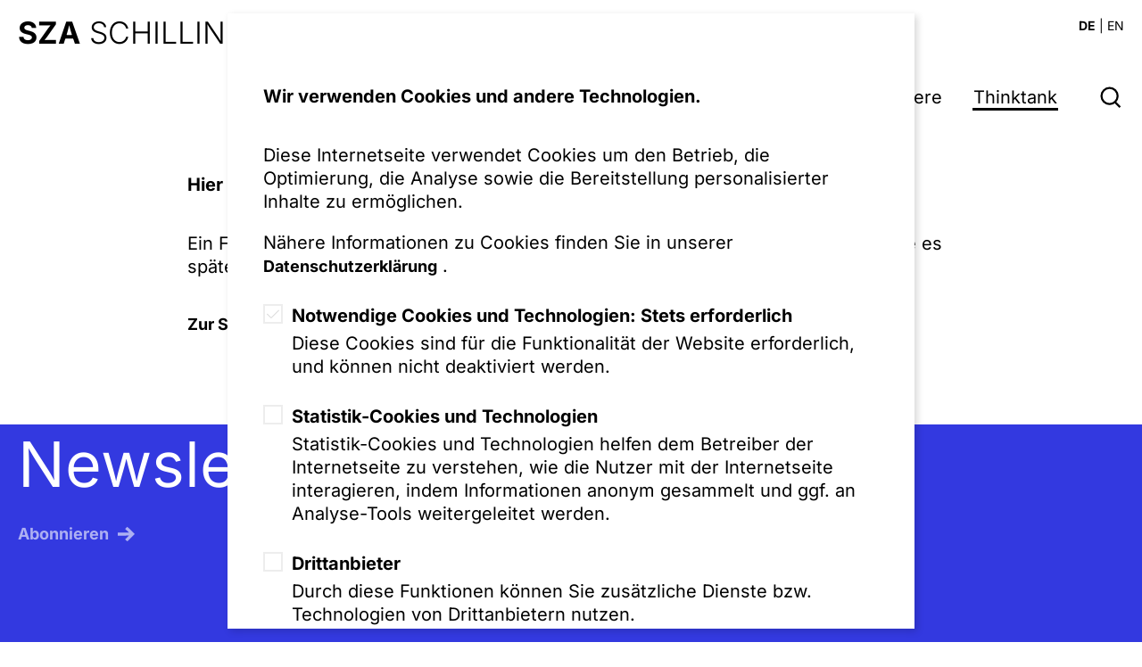

--- FILE ---
content_type: text/html;charset=utf-8
request_url: https://www.sza.de/de/thinktank/neue-rechtsprechung-des-bag-zur-arbeitszeiterfassungspflicht/
body_size: 61203
content:
<!DOCTYPE html><html  lang="de" dir="ltr" data-capo=""><head><meta charset="utf-8">
<meta name="viewport" content="width=device-width, initial-scale=1.0, minimum-scale=1.0, viewport-fit=cover">
<title>Neue Rechtsprechung des BAG zur Arbeitszeiterfassungspflicht</title>
<style>a,abbr,acronym,address,applet,article,aside,audio,b,big,blockquote,body,canvas,caption,center,cite,code,dd,del,details,dfn,div,dl,dt,em,embed,fieldset,figcaption,figure,footer,form,h1,h2,h3,h4,h5,h6,header,hgroup,html,i,iframe,img,ins,kbd,label,legend,li,mark,menu,nav,object,ol,output,p,pre,q,ruby,s,samp,section,small,span,strike,strong,sub,summary,sup,table,tbody,td,tfoot,th,thead,time,tr,tt,u,ul,var,video{border:0;font-size:100%;font:inherit;margin:0;padding:0;vertical-align:baseline}article,aside,details,figcaption,figure,footer,header,hgroup,menu,nav,section{display:block}body{line-height:1}ol,ul{list-style:none}blockquote,q{quotes:none}blockquote:after,blockquote:before,q:after,q:before{content:"";content:none}table{border-collapse:collapse;border-spacing:0}select{-webkit-appearance:none;-moz-appearance:none;appearance:none;background-color:transparent;border:none;cursor:inherit;font-family:inherit;font-size:inherit;line-height:inherit;margin:0;outline:none;padding:0 10px 0 0;width:100%}select::-ms-expand{display:none}button,input{background:none;border:none;color:inherit;cursor:pointer;font:inherit;outline:inherit;padding:0}body{font-family:Inter,sans-serif;font-size:16px;line-height:1.3}@media (min-width:768px){body{font-size:18px;line-height:1.3}}@media (min-width:1200px){body{font-size:20px;line-height:1.3}}*{text-rendering:auto;-webkit-text-size-adjust:100%;-webkit-tap-highlight-color:transparent;-webkit-touch-callout:none;-webkit-font-smoothing:antialiased;-moz-osx-font-smoothing:grayscale;-ms-text-size-adjust:none}*,:after,:before{box-sizing:border-box}:after,:before{margin:0;padding:0}html.overflow-hidden{overflow:hidden}body{margin:auto;max-width:2000px;overflow-x:hidden}a{color:inherit;text-decoration:none}a:focus{outline:none}.fade-enter-active,.fade-leave-active{backface-visibility:hidden;perspective:1000;transition:opacity .3s ease-in-out;will-change:opacity,transform}.fade-enter-from,.fade-leave-to{opacity:0}.slide-in-from-top-enter-active,.slide-in-from-top-leave-active{backface-visibility:hidden;transition:transform .35s ease-in-out;will-change:opacity,transform}.slide-in-from-top-enter-from,.slide-in-from-top-leave-to{transform:translateY(-100%);transition:transform .25s ease-in-out}@keyframes topleft{0%{border-left-width:2px;border-top-width:2px;height:0;width:0}50%{height:0;width:100%}to{border-left-width:2px;border-top-width:2px;height:100%}}@keyframes bottomright{0%{border-bottom-width:2px;border-right-width:2px;height:0;width:0}50%{height:0;width:100%}to{border-bottom-width:2px;border-right-width:2px;height:100%}}.h1,h1{font-family:Inter,sans-serif;font-size:40px;line-height:1.25}@media (min-width:768px){.h1,h1{font-size:60px;line-height:1.33}}@media (min-width:1200px){.h1,h1{font-size:70px;line-height:1.28}}.h2,h2{font-size:26px;line-height:1.3}@media (min-width:768px){.h2,h2{font-size:30px;line-height:1.3}}@media (min-width:1200px){.h2,h2{font-size:40px;line-height:1.3}}.h3,h3{font-size:20px;line-height:1.4}@media (min-width:768px){.h3,h3{font-size:25px;line-height:1.4}}@media (min-width:1200px){.h3,h3{font-size:30px;line-height:1.4}}.h4,h4{font-size:20px;line-height:1.4}@media (min-width:768px){.h4,h4{font-size:25px;line-height:1.4}}@media (min-width:1200px){.h4,h4{font-size:30px;line-height:1.4}}.h5,h5{font-size:20px;line-height:1.4}@media (min-width:768px){.h5,h5{font-size:25px;line-height:1.4}}@media (min-width:1200px){.h5,h5{font-size:30px;line-height:1.4}}.h6,h6{font-size:20px;line-height:1.4}@media (min-width:768px){.h6,h6{font-size:25px;line-height:1.4}}@media (min-width:1200px){.h6,h6{font-size:30px;line-height:1.4}}.style-h1{font-family:Inter,sans-serif;font-size:40px;line-height:1.35}@media (min-width:768px){.style-h1{font-size:100px;line-height:1.2}}@media (min-width:1200px){.style-h1{font-size:120px;line-height:1.16}}.style-h2{font-family:Inter,sans-serif;font-size:40px;line-height:1.25}@media (min-width:768px){.style-h2{font-size:70px;line-height:1.28}}@media (min-width:1200px){.style-h2{font-size:100px;line-height:1.2}}.style-h4{font-family:Inter,sans-serif;font-size:30px;line-height:1.33}@media (min-width:768px){.style-h4{font-size:60px;line-height:1.33}}@media (min-width:1200px){.style-h4{font-size:70px;line-height:1.28}}.style-h5{font-family:Inter,sans-serif;font-size:40px;line-height:1.25}@media (min-width:768px){.style-h5{font-size:60px;line-height:1.33}}@media (min-width:1200px){.style-h5{font-size:70px;line-height:1.28}}.style-h6{font-family:Inter,sans-serif;font-size:150px;line-height:1.13}@media (min-width:768px){.style-h6{font-size:200px;line-height:1.1}}@media (min-width:1200px){.style-h6{font-size:250px;line-height:1.08}}.c1{font-size:16px;line-height:1.3}@media (min-width:768px){.c1{font-size:18px;line-height:1.3}}@media (min-width:1200px){.c1{font-size:20px;line-height:1.3}}.c2{font-size:16px;font-weight:700;line-height:1.3}@media (min-width:768px){.c2{font-size:18px;line-height:1.3}}@media (min-width:1200px){.c2{font-size:20px;line-height:1.3}}.c3{font-size:16px}@media (min-width:768px){.c3{font-size:18px}}@media (min-width:1200px){.c3{font-size:18px}}.c4{font-size:16px;font-weight:700}@media (min-width:768px){.c4{font-size:18px}}@media (min-width:1200px){.c4{font-size:18px}}.c5{font-size:10px}@media (min-width:768px){.c5{font-size:12px}}@media (min-width:1200px){.c5{font-size:12px}}.c6{font-size:12px}@media (min-width:768px){.c6{font-size:14px}}@media (min-width:1200px){.c6{font-size:14px}}.c7{font-size:14px;font-weight:700}@media (min-width:768px){.c7{font-size:16px}}@media (min-width:1200px){.c7{font-size:18px}}.sh1{font-size:30px;line-height:1.3}@media (min-width:768px){.sh1{font-size:45px;line-height:1.3}}@media (min-width:1200px){.sh1{font-size:60px;line-height:1.3}}.sh2{font-size:30px;line-height:1.45}@media (min-width:768px){.sh2{font-size:40px;line-height:1.45}}@media (min-width:1200px){.sh2{font-size:50px;line-height:1.45}}.sh3{font-size:26px;line-height:1.3}@media (min-width:768px){.sh3{font-size:30px;line-height:1.3}}@media (min-width:1200px){.sh3{font-size:40px;line-height:1.3}}.sh4{font-size:20px;line-height:1.4}@media (min-width:768px){.sh4{font-size:25px;line-height:1.4}}@media (min-width:1200px){.sh4{font-size:30px;line-height:1.4}}.sh5{font-size:20px;font-weight:700;line-height:1.4}@media (min-width:768px){.sh5{font-size:25px;line-height:1.4}}@media (min-width:1200px){.sh5{font-size:30px;line-height:1.4}}sup{vertical-align:super}sub,sup{font-size:smaller}sub{vertical-align:sub}.text--muted{color:#afafaf}::-moz-selection{background:#3339e0;color:#fff}::selection{background:#3339e0;color:#fff}.h1,.h2,.h3,.h4,.h5,.h6,h1,h2,h3,h4,h5,h6{margin-bottom:20px;margin-top:20px}.h1:first-child,.h2:first-child,.h3:first-child,.h4:first-child,.h5:first-child,.h6:first-child,h1:first-child,h2:first-child,h3:first-child,h4:first-child,h5:first-child,h6:first-child{margin-top:0}.h1:last-child,.h2:last-child,.h3:last-child,.h4:last-child,.h5:last-child,.h6:last-child,h1:last-child,h2:last-child,h3:last-child,h4:last-child,h5:last-child,h6:last-child{margin-bottom:0}.h1,h1{margin-bottom:40px;margin-top:80px}.h2,h2{margin-bottom:30px;margin-top:30px}@media (min-width:768px){.h2,h2{margin-bottom:40px;margin-top:40px}}.h3,h3{margin-top:30px}.paragraph,dl,ol,p,ul{margin-bottom:20px;margin-top:20px}.paragraph:first-child,dl:first-child,ol:first-child,p:first-child,ul:first-child{margin-top:0}.paragraph:last-child,dl:last-child,ol:last-child,p:last-child,ul:last-child{margin-bottom:0}figure,table{margin-bottom:30px;margin-top:30px}figure:first-child,table:first-child{margin-top:0}figure:last-child,table:last-child{margin-bottom:0}.base-v-space{margin-bottom:20px;margin-top:20px}.base-v-space:first-child{margin-top:0}.base-v-space:last-child{margin-bottom:0}.base-v-space--large{margin-bottom:40px;margin-top:40px}.base-v-space--large:first-child{margin-top:0}.base-v-space--large:last-child{margin-bottom:0}.base-v-space-nc{margin-bottom:10px;margin-top:10px}.base-v-space-nc:first-child{margin-top:0}.base-v-space-nc:last-child{margin-bottom:0}[class*=dateline]+*{margin-top:0}tbody,td,tfoot,th,thead,tr{border:0 solid;border-color:inherit}table{border-color:var(--bs-border-color);vertical-align:top;width:100%}table>:not(caption)>*{border-width:var(--bs-border-width) 0}table>:not(caption)>*>*{background-color:var(--bs-table-bg);border-width:0 var(--bs-border-width);border-bottom-width:var(--bs-border-width);box-shadow:inset 0 0 0 9999px var(--bs-table-accent-bg);padding:.5rem}table>tbody{vertical-align:inherit}table>thead{vertical-align:bottom}table>thead th{font-weight:700;text-align:left}.table-responsive{overflow-x:auto;-webkit-overflow-scrolling:touch}#fallbacks{display:none;min-height:100vh}#fallbacks .container{display:flex;min-height:100vh}#fallbacks .container .grid{flex:1}#fallbacks #no-js-fallback-content,#fallbacks #no-support-fallback-content{display:none}.no-js #fallbacks,.no-support #fallbacks{display:flex}.no-js #fallbacks #no-js-fallback-content,.no-support #fallbacks #no-support-fallback-content{display:block}#fallbacks .fallbacks--headline{font-size:5vh;line-height:5vh}@media (min-width:576px){#fallbacks .fallbacks--headline{font-size:7vh;line-height:7vh}}#fallbacks .fallbacks--copy{margin-left:50px}.no-js #__layout,.no-js #__nuxt,.no-js[lang=de] .en,.no-js[lang=en] .de,.no-support #__layout,.no-support #__nuxt,.no-support[lang=de] .en,.no-support[lang=en] .de{display:none}:root,[data-bs-theme=light]{--bs-blue:#0d6efd;--bs-indigo:#6610f2;--bs-purple:#6f42c1;--bs-pink:#d63384;--bs-red:#dc3545;--bs-orange:#fd7e14;--bs-yellow:#ffc107;--bs-green:#198754;--bs-teal:#20c997;--bs-cyan:#0dcaf0;--bs-black:#000;--bs-white:#fff;--bs-gray:#6c757d;--bs-gray-dark:#343a40;--bs-gray-100:#f8f9fa;--bs-gray-200:#e9ecef;--bs-gray-300:#dee2e6;--bs-gray-400:#ced4da;--bs-gray-500:#adb5bd;--bs-gray-600:#6c757d;--bs-gray-700:#495057;--bs-gray-800:#343a40;--bs-gray-900:#212529;--bs-primary:#0d6efd;--bs-secondary:#6c757d;--bs-success:#198754;--bs-info:#0dcaf0;--bs-warning:#ffc107;--bs-danger:#dc3545;--bs-light:#f8f9fa;--bs-dark:#212529;--bs-primary-rgb:13,110,253;--bs-secondary-rgb:108,117,125;--bs-success-rgb:25,135,84;--bs-info-rgb:13,202,240;--bs-warning-rgb:255,193,7;--bs-danger-rgb:220,53,69;--bs-light-rgb:248,249,250;--bs-dark-rgb:33,37,41;--bs-primary-text-emphasis:#052c65;--bs-secondary-text-emphasis:#2b2f32;--bs-success-text-emphasis:#0a3622;--bs-info-text-emphasis:#055160;--bs-warning-text-emphasis:#664d03;--bs-danger-text-emphasis:#58151c;--bs-light-text-emphasis:#495057;--bs-dark-text-emphasis:#495057;--bs-primary-bg-subtle:#cfe2ff;--bs-secondary-bg-subtle:#e2e3e5;--bs-success-bg-subtle:#d1e7dd;--bs-info-bg-subtle:#cff4fc;--bs-warning-bg-subtle:#fff3cd;--bs-danger-bg-subtle:#f8d7da;--bs-light-bg-subtle:#fcfcfd;--bs-dark-bg-subtle:#ced4da;--bs-primary-border-subtle:#9ec5fe;--bs-secondary-border-subtle:#c4c8cb;--bs-success-border-subtle:#a3cfbb;--bs-info-border-subtle:#9eeaf9;--bs-warning-border-subtle:#ffe69c;--bs-danger-border-subtle:#f1aeb5;--bs-light-border-subtle:#e9ecef;--bs-dark-border-subtle:#adb5bd;--bs-white-rgb:255,255,255;--bs-black-rgb:0,0,0;--bs-font-sans-serif:system-ui,-apple-system,"Segoe UI",Roboto,"Helvetica Neue","Noto Sans","Liberation Sans",Arial,sans-serif,"Apple Color Emoji","Segoe UI Emoji","Segoe UI Symbol","Noto Color Emoji";--bs-font-monospace:SFMono-Regular,Menlo,Monaco,Consolas,"Liberation Mono","Courier New",monospace;--bs-gradient:linear-gradient(180deg,hsla(0,0%,100%,.15),hsla(0,0%,100%,0));--bs-body-font-family:var(--bs-font-sans-serif);--bs-body-font-size:1rem;--bs-body-font-weight:400;--bs-body-line-height:1.5;--bs-body-color:#212529;--bs-body-color-rgb:33,37,41;--bs-body-bg:#fff;--bs-body-bg-rgb:255,255,255;--bs-emphasis-color:#000;--bs-emphasis-color-rgb:0,0,0;--bs-secondary-color:rgba(33,37,41,.75);--bs-secondary-color-rgb:33,37,41;--bs-secondary-bg:#e9ecef;--bs-secondary-bg-rgb:233,236,239;--bs-tertiary-color:rgba(33,37,41,.5);--bs-tertiary-color-rgb:33,37,41;--bs-tertiary-bg:#f8f9fa;--bs-tertiary-bg-rgb:248,249,250;--bs-heading-color:inherit;--bs-link-color:#0d6efd;--bs-link-color-rgb:13,110,253;--bs-link-decoration:underline;--bs-link-hover-color:#0a58ca;--bs-link-hover-color-rgb:10,88,202;--bs-code-color:#d63384;--bs-highlight-color:#212529;--bs-highlight-bg:#fff3cd;--bs-border-width:1px;--bs-border-style:solid;--bs-border-color:#dee2e6;--bs-border-color-translucent:rgba(0,0,0,.175);--bs-border-radius:.375rem;--bs-border-radius-sm:.25rem;--bs-border-radius-lg:.5rem;--bs-border-radius-xl:1rem;--bs-border-radius-xxl:2rem;--bs-border-radius-2xl:var(--bs-border-radius-xxl);--bs-border-radius-pill:50rem;--bs-box-shadow:0 .5rem 1rem rgba(0,0,0,.15);--bs-box-shadow-sm:0 .125rem .25rem rgba(0,0,0,.075);--bs-box-shadow-lg:0 1rem 3rem rgba(0,0,0,.175);--bs-box-shadow-inset:inset 0 1px 2px rgba(0,0,0,.075);--bs-focus-ring-width:.25rem;--bs-focus-ring-opacity:.25;--bs-focus-ring-color:rgba(13,110,253,.25);--bs-form-valid-color:#198754;--bs-form-valid-border-color:#198754;--bs-form-invalid-color:#dc3545;--bs-form-invalid-border-color:#dc3545}[data-bs-theme=dark]{color-scheme:dark;--bs-body-color:#dee2e6;--bs-body-color-rgb:222,226,230;--bs-body-bg:#212529;--bs-body-bg-rgb:33,37,41;--bs-emphasis-color:#fff;--bs-emphasis-color-rgb:255,255,255;--bs-secondary-color:rgba(222,226,230,.75);--bs-secondary-color-rgb:222,226,230;--bs-secondary-bg:#343a40;--bs-secondary-bg-rgb:52,58,64;--bs-tertiary-color:rgba(222,226,230,.5);--bs-tertiary-color-rgb:222,226,230;--bs-tertiary-bg:#2b3035;--bs-tertiary-bg-rgb:43,48,53;--bs-primary-text-emphasis:#6ea8fe;--bs-secondary-text-emphasis:#a7acb1;--bs-success-text-emphasis:#75b798;--bs-info-text-emphasis:#6edff6;--bs-warning-text-emphasis:#ffda6a;--bs-danger-text-emphasis:#ea868f;--bs-light-text-emphasis:#f8f9fa;--bs-dark-text-emphasis:#dee2e6;--bs-primary-bg-subtle:#031633;--bs-secondary-bg-subtle:#161719;--bs-success-bg-subtle:#051b11;--bs-info-bg-subtle:#032830;--bs-warning-bg-subtle:#332701;--bs-danger-bg-subtle:#2c0b0e;--bs-light-bg-subtle:#343a40;--bs-dark-bg-subtle:#1a1d20;--bs-primary-border-subtle:#084298;--bs-secondary-border-subtle:#41464b;--bs-success-border-subtle:#0f5132;--bs-info-border-subtle:#087990;--bs-warning-border-subtle:#997404;--bs-danger-border-subtle:#842029;--bs-light-border-subtle:#495057;--bs-dark-border-subtle:#343a40;--bs-heading-color:inherit;--bs-link-color:#6ea8fe;--bs-link-hover-color:#8bb9fe;--bs-link-color-rgb:110,168,254;--bs-link-hover-color-rgb:139,185,254;--bs-code-color:#e685b5;--bs-highlight-color:#dee2e6;--bs-highlight-bg:#664d03;--bs-border-color:#495057;--bs-border-color-translucent:hsla(0,0%,100%,.15);--bs-form-valid-color:#75b798;--bs-form-valid-border-color:#75b798;--bs-form-invalid-color:#ea868f;--bs-form-invalid-border-color:#ea868f}.container,.container-fluid,.container-lg,.container-md,.container-sm,.container-xl,.container-xxl{--bs-gutter-x:2rem;--bs-gutter-y:0;margin-left:auto;margin-right:auto;padding-left:calc(var(--bs-gutter-x)*.5);padding-right:calc(var(--bs-gutter-x)*.5);width:100%}@media (min-width:576px){.container,.container-sm{max-width:536px}}@media (min-width:768px){.container,.container-md,.container-sm{max-width:728px}}@media (min-width:992px){.container,.container-lg,.container-md,.container-sm{max-width:944px}}@media (min-width:1200px){.container,.container-lg,.container-md,.container-sm,.container-xl{max-width:1160px}}@media (min-width:1400px){.container,.container-lg,.container-md,.container-sm,.container-xl,.container-xxl{max-width:1360px}}:root{--bs-breakpoint-xs:0;--bs-breakpoint-sm:576px;--bs-breakpoint-md:768px;--bs-breakpoint-lg:992px;--bs-breakpoint-xl:1200px;--bs-breakpoint-xxl:1400px}.row{--bs-gutter-x:2rem;--bs-gutter-y:0;display:flex;flex-wrap:wrap;margin-left:calc(var(--bs-gutter-x)*-.5);margin-right:calc(var(--bs-gutter-x)*-.5);margin-top:calc(var(--bs-gutter-y)*-1)}.row>*{flex-shrink:0;margin-top:var(--bs-gutter-y);max-width:100%;padding-left:calc(var(--bs-gutter-x)*.5);padding-right:calc(var(--bs-gutter-x)*.5);width:100%}.col{flex:1 0 0}.row-cols-auto>*{flex:0 0 auto;width:auto}.row-cols-1>*{flex:0 0 auto;width:100%}.row-cols-2>*{flex:0 0 auto;width:50%}.row-cols-3>*{flex:0 0 auto;width:33.33333333%}.row-cols-4>*{flex:0 0 auto;width:25%}.row-cols-5>*{flex:0 0 auto;width:20%}.row-cols-6>*{flex:0 0 auto;width:16.66666667%}.col-auto{flex:0 0 auto;width:auto}.col-1{flex:0 0 auto;width:8.33333333%}.col-2{flex:0 0 auto;width:16.66666667%}.col-3{flex:0 0 auto;width:25%}.col-4{flex:0 0 auto;width:33.33333333%}.col-5{flex:0 0 auto;width:41.66666667%}.col-6{flex:0 0 auto;width:50%}.col-7{flex:0 0 auto;width:58.33333333%}.col-8{flex:0 0 auto;width:66.66666667%}.col-9{flex:0 0 auto;width:75%}.col-10{flex:0 0 auto;width:83.33333333%}.col-11{flex:0 0 auto;width:91.66666667%}.col-12{flex:0 0 auto;width:100%}.offset-1{margin-left:8.33333333%}.offset-2{margin-left:16.66666667%}.offset-3{margin-left:25%}.offset-4{margin-left:33.33333333%}.offset-5{margin-left:41.66666667%}.offset-6{margin-left:50%}.offset-7{margin-left:58.33333333%}.offset-8{margin-left:66.66666667%}.offset-9{margin-left:75%}.offset-10{margin-left:83.33333333%}.offset-11{margin-left:91.66666667%}.g-0,.gx-0{--bs-gutter-x:0}.g-0,.gy-0{--bs-gutter-y:0}.g-1,.gx-1{--bs-gutter-x:.25rem}.g-1,.gy-1{--bs-gutter-y:.25rem}.g-2,.gx-2{--bs-gutter-x:.5rem}.g-2,.gy-2{--bs-gutter-y:.5rem}.g-3,.gx-3{--bs-gutter-x:1rem}.g-3,.gy-3{--bs-gutter-y:1rem}.g-4,.gx-4{--bs-gutter-x:1.5rem}.g-4,.gy-4{--bs-gutter-y:1.5rem}.g-5,.gx-5{--bs-gutter-x:3rem}.g-5,.gy-5{--bs-gutter-y:3rem}@media (min-width:576px){.col-sm{flex:1 0 0}.row-cols-sm-auto>*{flex:0 0 auto;width:auto}.row-cols-sm-1>*{flex:0 0 auto;width:100%}.row-cols-sm-2>*{flex:0 0 auto;width:50%}.row-cols-sm-3>*{flex:0 0 auto;width:33.33333333%}.row-cols-sm-4>*{flex:0 0 auto;width:25%}.row-cols-sm-5>*{flex:0 0 auto;width:20%}.row-cols-sm-6>*{flex:0 0 auto;width:16.66666667%}.col-sm-auto{flex:0 0 auto;width:auto}.col-sm-1{flex:0 0 auto;width:8.33333333%}.col-sm-2{flex:0 0 auto;width:16.66666667%}.col-sm-3{flex:0 0 auto;width:25%}.col-sm-4{flex:0 0 auto;width:33.33333333%}.col-sm-5{flex:0 0 auto;width:41.66666667%}.col-sm-6{flex:0 0 auto;width:50%}.col-sm-7{flex:0 0 auto;width:58.33333333%}.col-sm-8{flex:0 0 auto;width:66.66666667%}.col-sm-9{flex:0 0 auto;width:75%}.col-sm-10{flex:0 0 auto;width:83.33333333%}.col-sm-11{flex:0 0 auto;width:91.66666667%}.col-sm-12{flex:0 0 auto;width:100%}.offset-sm-0{margin-left:0}.offset-sm-1{margin-left:8.33333333%}.offset-sm-2{margin-left:16.66666667%}.offset-sm-3{margin-left:25%}.offset-sm-4{margin-left:33.33333333%}.offset-sm-5{margin-left:41.66666667%}.offset-sm-6{margin-left:50%}.offset-sm-7{margin-left:58.33333333%}.offset-sm-8{margin-left:66.66666667%}.offset-sm-9{margin-left:75%}.offset-sm-10{margin-left:83.33333333%}.offset-sm-11{margin-left:91.66666667%}.g-sm-0,.gx-sm-0{--bs-gutter-x:0}.g-sm-0,.gy-sm-0{--bs-gutter-y:0}.g-sm-1,.gx-sm-1{--bs-gutter-x:.25rem}.g-sm-1,.gy-sm-1{--bs-gutter-y:.25rem}.g-sm-2,.gx-sm-2{--bs-gutter-x:.5rem}.g-sm-2,.gy-sm-2{--bs-gutter-y:.5rem}.g-sm-3,.gx-sm-3{--bs-gutter-x:1rem}.g-sm-3,.gy-sm-3{--bs-gutter-y:1rem}.g-sm-4,.gx-sm-4{--bs-gutter-x:1.5rem}.g-sm-4,.gy-sm-4{--bs-gutter-y:1.5rem}.g-sm-5,.gx-sm-5{--bs-gutter-x:3rem}.g-sm-5,.gy-sm-5{--bs-gutter-y:3rem}}@media (min-width:768px){.col-md{flex:1 0 0}.row-cols-md-auto>*{flex:0 0 auto;width:auto}.row-cols-md-1>*{flex:0 0 auto;width:100%}.row-cols-md-2>*{flex:0 0 auto;width:50%}.row-cols-md-3>*{flex:0 0 auto;width:33.33333333%}.row-cols-md-4>*{flex:0 0 auto;width:25%}.row-cols-md-5>*{flex:0 0 auto;width:20%}.row-cols-md-6>*{flex:0 0 auto;width:16.66666667%}.col-md-auto{flex:0 0 auto;width:auto}.col-md-1{flex:0 0 auto;width:8.33333333%}.col-md-2{flex:0 0 auto;width:16.66666667%}.col-md-3{flex:0 0 auto;width:25%}.col-md-4{flex:0 0 auto;width:33.33333333%}.col-md-5{flex:0 0 auto;width:41.66666667%}.col-md-6{flex:0 0 auto;width:50%}.col-md-7{flex:0 0 auto;width:58.33333333%}.col-md-8{flex:0 0 auto;width:66.66666667%}.col-md-9{flex:0 0 auto;width:75%}.col-md-10{flex:0 0 auto;width:83.33333333%}.col-md-11{flex:0 0 auto;width:91.66666667%}.col-md-12{flex:0 0 auto;width:100%}.offset-md-0{margin-left:0}.offset-md-1{margin-left:8.33333333%}.offset-md-2{margin-left:16.66666667%}.offset-md-3{margin-left:25%}.offset-md-4{margin-left:33.33333333%}.offset-md-5{margin-left:41.66666667%}.offset-md-6{margin-left:50%}.offset-md-7{margin-left:58.33333333%}.offset-md-8{margin-left:66.66666667%}.offset-md-9{margin-left:75%}.offset-md-10{margin-left:83.33333333%}.offset-md-11{margin-left:91.66666667%}.g-md-0,.gx-md-0{--bs-gutter-x:0}.g-md-0,.gy-md-0{--bs-gutter-y:0}.g-md-1,.gx-md-1{--bs-gutter-x:.25rem}.g-md-1,.gy-md-1{--bs-gutter-y:.25rem}.g-md-2,.gx-md-2{--bs-gutter-x:.5rem}.g-md-2,.gy-md-2{--bs-gutter-y:.5rem}.g-md-3,.gx-md-3{--bs-gutter-x:1rem}.g-md-3,.gy-md-3{--bs-gutter-y:1rem}.g-md-4,.gx-md-4{--bs-gutter-x:1.5rem}.g-md-4,.gy-md-4{--bs-gutter-y:1.5rem}.g-md-5,.gx-md-5{--bs-gutter-x:3rem}.g-md-5,.gy-md-5{--bs-gutter-y:3rem}}@media (min-width:992px){.col-lg{flex:1 0 0}.row-cols-lg-auto>*{flex:0 0 auto;width:auto}.row-cols-lg-1>*{flex:0 0 auto;width:100%}.row-cols-lg-2>*{flex:0 0 auto;width:50%}.row-cols-lg-3>*{flex:0 0 auto;width:33.33333333%}.row-cols-lg-4>*{flex:0 0 auto;width:25%}.row-cols-lg-5>*{flex:0 0 auto;width:20%}.row-cols-lg-6>*{flex:0 0 auto;width:16.66666667%}.col-lg-auto{flex:0 0 auto;width:auto}.col-lg-1{flex:0 0 auto;width:8.33333333%}.col-lg-2{flex:0 0 auto;width:16.66666667%}.col-lg-3{flex:0 0 auto;width:25%}.col-lg-4{flex:0 0 auto;width:33.33333333%}.col-lg-5{flex:0 0 auto;width:41.66666667%}.col-lg-6{flex:0 0 auto;width:50%}.col-lg-7{flex:0 0 auto;width:58.33333333%}.col-lg-8{flex:0 0 auto;width:66.66666667%}.col-lg-9{flex:0 0 auto;width:75%}.col-lg-10{flex:0 0 auto;width:83.33333333%}.col-lg-11{flex:0 0 auto;width:91.66666667%}.col-lg-12{flex:0 0 auto;width:100%}.offset-lg-0{margin-left:0}.offset-lg-1{margin-left:8.33333333%}.offset-lg-2{margin-left:16.66666667%}.offset-lg-3{margin-left:25%}.offset-lg-4{margin-left:33.33333333%}.offset-lg-5{margin-left:41.66666667%}.offset-lg-6{margin-left:50%}.offset-lg-7{margin-left:58.33333333%}.offset-lg-8{margin-left:66.66666667%}.offset-lg-9{margin-left:75%}.offset-lg-10{margin-left:83.33333333%}.offset-lg-11{margin-left:91.66666667%}.g-lg-0,.gx-lg-0{--bs-gutter-x:0}.g-lg-0,.gy-lg-0{--bs-gutter-y:0}.g-lg-1,.gx-lg-1{--bs-gutter-x:.25rem}.g-lg-1,.gy-lg-1{--bs-gutter-y:.25rem}.g-lg-2,.gx-lg-2{--bs-gutter-x:.5rem}.g-lg-2,.gy-lg-2{--bs-gutter-y:.5rem}.g-lg-3,.gx-lg-3{--bs-gutter-x:1rem}.g-lg-3,.gy-lg-3{--bs-gutter-y:1rem}.g-lg-4,.gx-lg-4{--bs-gutter-x:1.5rem}.g-lg-4,.gy-lg-4{--bs-gutter-y:1.5rem}.g-lg-5,.gx-lg-5{--bs-gutter-x:3rem}.g-lg-5,.gy-lg-5{--bs-gutter-y:3rem}}@media (min-width:1200px){.col-xl{flex:1 0 0}.row-cols-xl-auto>*{flex:0 0 auto;width:auto}.row-cols-xl-1>*{flex:0 0 auto;width:100%}.row-cols-xl-2>*{flex:0 0 auto;width:50%}.row-cols-xl-3>*{flex:0 0 auto;width:33.33333333%}.row-cols-xl-4>*{flex:0 0 auto;width:25%}.row-cols-xl-5>*{flex:0 0 auto;width:20%}.row-cols-xl-6>*{flex:0 0 auto;width:16.66666667%}.col-xl-auto{flex:0 0 auto;width:auto}.col-xl-1{flex:0 0 auto;width:8.33333333%}.col-xl-2{flex:0 0 auto;width:16.66666667%}.col-xl-3{flex:0 0 auto;width:25%}.col-xl-4{flex:0 0 auto;width:33.33333333%}.col-xl-5{flex:0 0 auto;width:41.66666667%}.col-xl-6{flex:0 0 auto;width:50%}.col-xl-7{flex:0 0 auto;width:58.33333333%}.col-xl-8{flex:0 0 auto;width:66.66666667%}.col-xl-9{flex:0 0 auto;width:75%}.col-xl-10{flex:0 0 auto;width:83.33333333%}.col-xl-11{flex:0 0 auto;width:91.66666667%}.col-xl-12{flex:0 0 auto;width:100%}.offset-xl-0{margin-left:0}.offset-xl-1{margin-left:8.33333333%}.offset-xl-2{margin-left:16.66666667%}.offset-xl-3{margin-left:25%}.offset-xl-4{margin-left:33.33333333%}.offset-xl-5{margin-left:41.66666667%}.offset-xl-6{margin-left:50%}.offset-xl-7{margin-left:58.33333333%}.offset-xl-8{margin-left:66.66666667%}.offset-xl-9{margin-left:75%}.offset-xl-10{margin-left:83.33333333%}.offset-xl-11{margin-left:91.66666667%}.g-xl-0,.gx-xl-0{--bs-gutter-x:0}.g-xl-0,.gy-xl-0{--bs-gutter-y:0}.g-xl-1,.gx-xl-1{--bs-gutter-x:.25rem}.g-xl-1,.gy-xl-1{--bs-gutter-y:.25rem}.g-xl-2,.gx-xl-2{--bs-gutter-x:.5rem}.g-xl-2,.gy-xl-2{--bs-gutter-y:.5rem}.g-xl-3,.gx-xl-3{--bs-gutter-x:1rem}.g-xl-3,.gy-xl-3{--bs-gutter-y:1rem}.g-xl-4,.gx-xl-4{--bs-gutter-x:1.5rem}.g-xl-4,.gy-xl-4{--bs-gutter-y:1.5rem}.g-xl-5,.gx-xl-5{--bs-gutter-x:3rem}.g-xl-5,.gy-xl-5{--bs-gutter-y:3rem}}@media (min-width:1400px){.col-xxl{flex:1 0 0}.row-cols-xxl-auto>*{flex:0 0 auto;width:auto}.row-cols-xxl-1>*{flex:0 0 auto;width:100%}.row-cols-xxl-2>*{flex:0 0 auto;width:50%}.row-cols-xxl-3>*{flex:0 0 auto;width:33.33333333%}.row-cols-xxl-4>*{flex:0 0 auto;width:25%}.row-cols-xxl-5>*{flex:0 0 auto;width:20%}.row-cols-xxl-6>*{flex:0 0 auto;width:16.66666667%}.col-xxl-auto{flex:0 0 auto;width:auto}.col-xxl-1{flex:0 0 auto;width:8.33333333%}.col-xxl-2{flex:0 0 auto;width:16.66666667%}.col-xxl-3{flex:0 0 auto;width:25%}.col-xxl-4{flex:0 0 auto;width:33.33333333%}.col-xxl-5{flex:0 0 auto;width:41.66666667%}.col-xxl-6{flex:0 0 auto;width:50%}.col-xxl-7{flex:0 0 auto;width:58.33333333%}.col-xxl-8{flex:0 0 auto;width:66.66666667%}.col-xxl-9{flex:0 0 auto;width:75%}.col-xxl-10{flex:0 0 auto;width:83.33333333%}.col-xxl-11{flex:0 0 auto;width:91.66666667%}.col-xxl-12{flex:0 0 auto;width:100%}.offset-xxl-0{margin-left:0}.offset-xxl-1{margin-left:8.33333333%}.offset-xxl-2{margin-left:16.66666667%}.offset-xxl-3{margin-left:25%}.offset-xxl-4{margin-left:33.33333333%}.offset-xxl-5{margin-left:41.66666667%}.offset-xxl-6{margin-left:50%}.offset-xxl-7{margin-left:58.33333333%}.offset-xxl-8{margin-left:66.66666667%}.offset-xxl-9{margin-left:75%}.offset-xxl-10{margin-left:83.33333333%}.offset-xxl-11{margin-left:91.66666667%}.g-xxl-0,.gx-xxl-0{--bs-gutter-x:0}.g-xxl-0,.gy-xxl-0{--bs-gutter-y:0}.g-xxl-1,.gx-xxl-1{--bs-gutter-x:.25rem}.g-xxl-1,.gy-xxl-1{--bs-gutter-y:.25rem}.g-xxl-2,.gx-xxl-2{--bs-gutter-x:.5rem}.g-xxl-2,.gy-xxl-2{--bs-gutter-y:.5rem}.g-xxl-3,.gx-xxl-3{--bs-gutter-x:1rem}.g-xxl-3,.gy-xxl-3{--bs-gutter-y:1rem}.g-xxl-4,.gx-xxl-4{--bs-gutter-x:1.5rem}.g-xxl-4,.gy-xxl-4{--bs-gutter-y:1.5rem}.g-xxl-5,.gx-xxl-5{--bs-gutter-x:3rem}.g-xxl-5,.gy-xxl-5{--bs-gutter-y:3rem}}.visually-hidden,.visually-hidden-focusable:not(:focus):not(:focus-within){height:1px!important;margin:-1px!important;overflow:hidden!important;padding:0!important;width:1px!important;clip:rect(0,0,0,0)!important;border:0!important;white-space:nowrap!important}.visually-hidden-focusable:not(:focus):not(:focus-within):not(caption),.visually-hidden:not(caption){position:absolute!important}.visually-hidden *,.visually-hidden-focusable:not(:focus):not(:focus-within) *{overflow:hidden!important}@media (max-width:575.98px){:root{--bs-gutter-x:.5625rem}}@media (min-width:576px){:root{--bs-gutter-x:1rem}}@media (min-width:1200px){:root{--bs-gutter-x:1.25rem}}@media (max-width:575.98px){.container,.container-fluid,.container-lg,.container-md,.container-sm,.container-xl,.container-xxl,.row{--bs-gutter-x:1.125rem}}@media (min-width:576px){.container,.container-fluid,.container-lg,.container-md,.container-sm,.container-xl,.container-xxl,.row{--bs-gutter-x:2rem}}@media (min-width:1200px){.container,.container-fluid,.container-lg,.container-md,.container-sm,.container-xl,.container-xxl,.row{--bs-gutter-x:2.5rem}}.input-field{margin-bottom:30px;margin-top:30px;position:relative;-webkit-user-select:none;-moz-user-select:none;user-select:none}.input-field label{display:block;margin-bottom:10px}.input-field input,.input-field select,.input-field textarea{-webkit-appearance:none;-moz-appearance:none;appearance:none;border:2px solid #ededed;height:auto;margin-bottom:10px;padding-left:0;padding-right:25px;width:100%}.input-field textarea{height:360px;padding:40px 20px;resize:none}.input-field .input-field__error-msg{font-size:14px}.input-field .input-icon{display:block;opacity:1;position:absolute;right:0;top:0}.input-field--border:after{background-color:#fff;content:"";height:10px;position:absolute;right:15%;top:-5px;width:15%}.input-field .error-icon{display:none;height:20px;width:20px}.input-field--error{color:#ff4438}.input-field--error input,.input-field--error select,.input-field--error textarea{border-color:#ff4438;color:#ff4438}.input-field--error label{color:#ff4438}.input-field--error .input-field-element{border-color:#ff4438}.input-field--error .error-icon{display:block;opacity:1;position:absolute;right:0;top:0}</style>
<style>@font-face{font-display:swap;font-family:Inter;font-style:normal;font-weight:100 900;src:url(/_nuxt/Inter-normal-100_900-cyrillic-ext.BOeWTOD4.woff2) format("woff2");unicode-range:u+0460-052f,u+1c80-1c8a,u+20b4,u+2de0-2dff,u+a640-a69f,u+fe2e-fe2f}@font-face{font-display:swap;font-family:Inter;font-style:normal;font-weight:100 900;src:url(/_nuxt/Inter-normal-100_900-cyrillic.DqGufNeO.woff2) format("woff2");unicode-range:u+0301,u+0400-045f,u+0490-0491,u+04b0-04b1,u+2116}@font-face{font-display:swap;font-family:Inter;font-style:normal;font-weight:100 900;src:url(/_nuxt/Inter-normal-100_900-greek-ext.DlzME5K_.woff2) format("woff2");unicode-range:u+1f??}@font-face{font-display:swap;font-family:Inter;font-style:normal;font-weight:100 900;src:url(/_nuxt/Inter-normal-100_900-greek.CkhJZR-_.woff2) format("woff2");unicode-range:u+0370-0377,u+037a-037f,u+0384-038a,u+038c,u+038e-03a1,u+03a3-03ff}@font-face{font-display:swap;font-family:Inter;font-style:normal;font-weight:100 900;src:url(/_nuxt/Inter-normal-100_900-vietnamese.CBcvBZtf.woff2) format("woff2");unicode-range:u+0102-0103,u+0110-0111,u+0128-0129,u+0168-0169,u+01a0-01a1,u+01af-01b0,u+0300-0301,u+0303-0304,u+0308-0309,u+0323,u+0329,u+1ea0-1ef9,u+20ab}@font-face{font-display:swap;font-family:Inter;font-style:normal;font-weight:100 900;src:url(/_nuxt/Inter-normal-100_900-latin-ext.DO1Apj_S.woff2) format("woff2");unicode-range:u+0100-02ba,u+02bd-02c5,u+02c7-02cc,u+02ce-02d7,u+02dd-02ff,u+0304,u+0308,u+0329,u+1d00-1dbf,u+1e00-1e9f,u+1ef2-1eff,u+2020,u+20a0-20ab,u+20ad-20c0,u+2113,u+2c60-2c7f,u+a720-a7ff}@font-face{font-display:swap;font-family:Inter;font-style:normal;font-weight:100 900;src:url(/_nuxt/Inter-normal-100_900-latin.Dx4kXJAl.woff2) format("woff2");unicode-range:u+00??,u+0131,u+0152-0153,u+02bb-02bc,u+02c6,u+02da,u+02dc,u+0304,u+0308,u+0329,u+2000-206f,u+20ac,u+2122,u+2191,u+2193,u+2212,u+2215,u+feff,u+fffd}</style>
<style>.headline[data-v-641a2124]{word-break:break-word}</style>
<style>.icon[data-v-badadabd]{display:inline-block;position:relative}.icon--flip[data-v-badadabd]{transform:scaleX(-1)}.icon[data-v-badadabd]:not(.icon--right){clip-path:polygon(0 0,100% 0,100% 100%,0 100%);display:inline-block}.icon[data-v-badadabd]:not(.icon--right) svg{display:inline-block;transform:translate(-24%);transition:transform .25s ease}.icon:not(.icon--right).icon--hover[data-v-badadabd] svg,.icon[data-v-badadabd]:not(.icon--right):hover svg{transform:translate(-2%)}@media (min-width:768px){.icon.icon--right[data-v-badadabd]{clip-path:polygon(24% 0,100% 0,100% 100%,24% 100%);transition:clip-path .25s ease}.icon.icon--right.icon--hover[data-v-badadabd],.icon.icon--right[data-v-badadabd]:hover{clip-path:polygon(0 0,100% 0,100% 100%,0 100%)}}</style>
<style>.base-link[data-v-4e7639b4]{font-size:16px;font-weight:700;transition:color .2s}@media (min-width:768px){.base-link[data-v-4e7639b4]{font-size:18px}}@media (min-width:1200px){.base-link[data-v-4e7639b4]{font-size:18px}}.base-link__icon[data-v-4e7639b4]{line-height:1;vertical-align:middle}.base-link--icon[data-v-4e7639b4],.base-link--reverse-icon[data-v-4e7639b4]{align-items:center;display:inline-flex;flex-flow:row nowrap}.base-link--reverse-icon[data-v-4e7639b4]{flex-flow:row-reverse nowrap}.base-link--icon .base-link__icon[data-v-4e7639b4]{margin-left:10px}.base-link--reverse-icon .base-link__icon[data-v-4e7639b4]{margin-right:10px}.base-link__icon-wrapper[data-v-4e7639b4]{display:inline;line-height:1;vertical-align:middle;white-space:nowrap}.base-link--disabled[data-v-4e7639b4],.base-link[disabled][data-v-4e7639b4]{color:#afafaf;cursor:not-allowed}.base-link--black[data-v-4e7639b4]:focus,.base-link--black[data-v-4e7639b4]:hover,.base-link--blue[data-v-4e7639b4]{color:#3339e0}.base-link--blue[data-v-4e7639b4]:focus,.base-link--blue[data-v-4e7639b4]:hover{color:#222698}</style>
<style>.base-button[data-v-5875b4c4]{align-items:center;background:#3339e0;color:#fff;cursor:pointer;display:inline-flex;font-size:14px;font-weight:700;min-height:57px;padding:19px 40px;text-decoration:none;transition:background-color .2s}@media (min-width:768px){.base-button[data-v-5875b4c4]{min-height:60px;padding:20px 40px}}@media (min-width:1200px){.base-button[data-v-5875b4c4]{min-height:61px;padding:20px 40px}}@media (min-width:768px){.base-button[data-v-5875b4c4]{font-size:16px}}@media (min-width:1200px){.base-button[data-v-5875b4c4]{font-size:18px}}.base-button__icon[data-v-5875b4c4]{padding-left:20px}.base-button[data-v-5875b4c4]:hover{background:#222698}.base-button--outlined[data-v-5875b4c4]{background:none;border:2px solid #3339e0}.base-button--inactive[data-v-5875b4c4]{background:none;border:2px solid #ededed;color:#afafaf;font-weight:400;transition:color .2s,border-color .2s,background-color .2s}.base-button--inactive[data-v-5875b4c4]:focus,.base-button--inactive[data-v-5875b4c4]:hover{background:none;border-color:#3339e0;color:#3339e0}.base-button [disabled][data-v-5875b4c4],.base-button--disabled[data-v-5875b4c4]{background:#ededed;cursor:not-allowed}</style>
<style>@charset "UTF-8";.paragraph--no-rte[data-v-823e1b41]{white-space:pre-line}.paragraph[data-v-823e1b41] h2{font-size:26px;line-height:1.3;margin-bottom:20px;margin-top:30px}@media (min-width:768px){.paragraph[data-v-823e1b41] h2{font-size:30px;line-height:1.3}}@media (min-width:1200px){.paragraph[data-v-823e1b41] h2{font-size:40px;line-height:1.3}}@media (min-width:768px){.paragraph[data-v-823e1b41] h2{margin-bottom:30px;margin-top:40px}}.paragraph[data-v-823e1b41] h3{font-size:20px;line-height:1.4;margin-bottom:20px;margin-top:30px}@media (min-width:768px){.paragraph[data-v-823e1b41] h3{font-size:25px;line-height:1.4}}@media (min-width:1200px){.paragraph[data-v-823e1b41] h3{font-size:30px;line-height:1.4}}@media (min-width:768px){.paragraph[data-v-823e1b41] h3{margin-bottom:30px;margin-top:40px}}.paragraph[data-v-823e1b41] h4{font-size:18px;font-weight:700;line-height:1.4;margin-bottom:20px;margin-top:30px}@media (min-width:768px){.paragraph[data-v-823e1b41] h4{font-size:20px;line-height:1.4}}@media (min-width:1200px){.paragraph[data-v-823e1b41] h4{font-size:25px;line-height:1.4}}@media (min-width:768px){.paragraph[data-v-823e1b41] h4{margin-bottom:30px;margin-top:40px}}.paragraph[data-v-823e1b41] h5,.paragraph[data-v-823e1b41] h6{font-size:16px;font-weight:700;line-height:1.3;margin-bottom:15px;margin-top:20px}@media (min-width:768px){.paragraph[data-v-823e1b41] h5,.paragraph[data-v-823e1b41] h6{font-size:18px;line-height:1.3}}@media (min-width:1200px){.paragraph[data-v-823e1b41] h5,.paragraph[data-v-823e1b41] h6{font-size:20px;line-height:1.3}}@media (min-width:768px){.paragraph[data-v-823e1b41] h5,.paragraph[data-v-823e1b41] h6{margin-bottom:20px;margin-top:30px}}.paragraph[data-v-823e1b41] em{color:#afafaf;font-style:normal}.paragraph[data-v-823e1b41] strong{font-size:16px;font-weight:700;line-height:1.3}@media (min-width:768px){.paragraph[data-v-823e1b41] strong{font-size:18px;line-height:1.3}}@media (min-width:1200px){.paragraph[data-v-823e1b41] strong{font-size:20px;line-height:1.3}}.paragraph[data-v-823e1b41] b{font-size:16px;font-weight:700;line-height:1.3}@media (min-width:768px){.paragraph[data-v-823e1b41] b{font-size:18px;line-height:1.3}}@media (min-width:1200px){.paragraph[data-v-823e1b41] b{font-size:20px;line-height:1.3}}.paragraph[data-v-823e1b41] ul{list-style-position:outside;list-style-type:disc;padding-left:20px}.paragraph[data-v-823e1b41] ul>li{padding-left:25px}.paragraph[data-v-823e1b41] ul>li:not(:last-child){margin-bottom:15px}.paragraph[data-v-823e1b41] ol{list-style-position:outside;padding-left:20px;position:relative}.paragraph[data-v-823e1b41] ol>li{padding-left:25px}.paragraph[data-v-823e1b41] ol>li:not(:last-child){margin-bottom:15px}.paragraph[data-v-823e1b41] ol>li::marker{content:counters(list-item,".") " "}.paragraph[data-v-823e1b41] ol.letter-lowercase,.paragraph[data-v-823e1b41] ul.letter-lowercase{list-style-position:outside;padding-left:20px;position:relative}.paragraph[data-v-823e1b41] ol.letter-lowercase>li,.paragraph[data-v-823e1b41] ul.letter-lowercase>li{padding-left:25px}.paragraph[data-v-823e1b41] ol.letter-lowercase>li:not(:last-child),.paragraph[data-v-823e1b41] ul.letter-lowercase>li:not(:last-child){margin-bottom:15px}.paragraph[data-v-823e1b41] ol.letter-lowercase>li::marker,.paragraph[data-v-823e1b41] ul.letter-lowercase>li::marker{content:counters(list-item,".",lower-alpha) ") "}.paragraph[data-v-823e1b41] ol.letter-uppercase,.paragraph[data-v-823e1b41] ul.letter-uppercase{list-style-position:outside;padding-left:20px;position:relative}.paragraph[data-v-823e1b41] ol.letter-uppercase>li,.paragraph[data-v-823e1b41] ul.letter-uppercase>li{padding-left:25px}.paragraph[data-v-823e1b41] ol.letter-uppercase>li:not(:last-child),.paragraph[data-v-823e1b41] ul.letter-uppercase>li:not(:last-child){margin-bottom:15px}.paragraph[data-v-823e1b41] ol.letter-uppercase>li::marker,.paragraph[data-v-823e1b41] ul.letter-uppercase>li::marker{content:counters(list-item,".",upper-alpha) ". "}.paragraph[data-v-823e1b41] .highlighted-text{background-color:#e9ecef;margin-bottom:40px;margin-top:30px;padding:45px 65px 45px 45px}</style>
<style>.headline[data-v-ce2b3cbf]:not(.headline--animated){font-weight:100}.headline--right[data-v-ce2b3cbf]{text-align:right}.headline--animated[data-v-ce2b3cbf]{animation:weight-in-ce2b3cbf .35s ease-out}@keyframes weight-in-ce2b3cbf{0%{font-weight:100}}</style>
<style>.fade-enter-active[data-v-d3c7b58d],.fade-leave-active[data-v-d3c7b58d]{transition:opacity .6s ease}.fade-enter-to[data-v-d3c7b58d],.fade-leave-from[data-v-d3c7b58d]{opacity:1}.fade-enter-from[data-v-d3c7b58d],.fade-leave-to[data-v-d3c7b58d]{opacity:0}.popover[data-v-d3c7b58d]{height:100%;left:0;pointer-events:all;position:fixed;top:0;width:100%;z-index:1000}.popover--inactive[data-v-d3c7b58d]{display:none;pointer-events:none}.popover__center[data-v-d3c7b58d]{background:#fff;box-shadow:3px 3px 8px #00000029;margin:auto 15px;max-height:calc(100% - 30px);overflow:auto;position:relative;top:50%;transform:translateY(-50%)}@media (min-width:768px){.popover__center[data-v-d3c7b58d]{margin:auto;max-width:768px;width:100%}}@media (min-width:1200px){.popover__center[data-v-d3c7b58d]{max-width:770px}}.popover__content[data-v-d3c7b58d]{margin:80px 40px}.popover__close[data-v-d3c7b58d]{color:#afafaf;cursor:pointer;position:absolute;right:40px;top:40px;z-index:2000}.popover--fullscreen[data-v-d3c7b58d]{height:var(--full-vh);left:50%;max-width:1440px;transform:translate(-50%)}.popover--fullscreen .popover__center[data-v-d3c7b58d]{display:block;height:100%;top:0;right:0;bottom:0;left:0;position:absolute}.popover--fullscreen .popover__container[data-v-d3c7b58d]{height:100%;margin:0;max-width:unset;width:100%}</style>
<style>.newsletter[data-v-72833a27]{padding:0 0 90px!important;position:relative;width:100%}@media (min-width:768px){.newsletter[data-v-72833a27]{padding-bottom:120px!important}}.newsletter--background-blue[data-v-72833a27]{background:#3339e0;color:#fff}.newsletter--background-blue[data-v-72833a27] ::-moz-selection{background:#fff;color:#3339e0}.newsletter--background-blue[data-v-72833a27] ::selection{background:#fff;color:#3339e0}.newsletter__content[data-v-72833a27]{height:100%;width:100%}.newsletter__caption[data-v-72833a27]{padding:0}.newsletter__headline[data-v-72833a27]{margin:0 0 20px}.newsletter__subscribe-button[data-v-72833a27]{cursor:pointer;font-weight:700;opacity:.6;transition:opacity .2s ease}.newsletter__subscribe-button[data-v-72833a27]:focus,.newsletter__subscribe-button[data-v-72833a27]:hover{color:inherit;opacity:1}</style>
<style>.error-layout__wrapper[data-v-104b552c]{padding:50px 0 100px}.error-layout__headline[data-v-104b552c]{font-weight:700}.error-layout__message[data-v-104b552c]{margin:auto;max-width:900px;padding:0 20px}.error-layout__back-button[data-v-104b552c]{margin-top:20px}</style>
<style>.header[data-v-3a18795a]{background:#fff;position:sticky;top:0;transition:all .35s ease-in-out;will-change:all;z-index:100}.header button[data-v-3a18795a]{cursor:pointer}.header.header--collapsed-true[data-v-3a18795a]{top:-124px}@media (min-width:768px){.header.header--collapsed-true[data-v-3a18795a]{top:-70px}}@media (min-width:992px){.header.header--collapsed-true[data-v-3a18795a]{top:-144px}}.header.header--collapsed-true .logo[data-v-3a18795a]{opacity:0}.header__wrapper[data-v-3a18795a]{background:#fff;position:relative}.header__container[data-v-3a18795a]{align-items:center;display:grid;grid-template-rows:auto auto;padding:20px calc(var(--bs-gutter-x)*.5)}@media (max-width:991.98px){.header__container[data-v-3a18795a]{grid-template-columns:auto 1fr}}@media (max-width:767.98px){.header__container[data-v-3a18795a]{grid-template-columns:1fr;grid-template-rows:auto auto}}.header__head[data-v-3a18795a]{display:flex;justify-content:space-between}@media (max-width:991.98px){.header__lang[data-v-3a18795a]{display:none!important}}.header__logo[data-v-3a18795a]{font-size:34px;font-weight:300;justify-self:flex-start;line-height:100%;margin-bottom:40px;transition:opacity 350s ease}.header__logo strong[data-v-3a18795a]{font-weight:700}@media (max-width:991.98px){.header__logo[data-v-3a18795a]{font-size:24px;margin-bottom:0}}@media (max-width:767.98px){.header__logo[data-v-3a18795a]{font-size:18px;margin-bottom:40px}}.header__navigation[data-v-3a18795a]{align-items:center;display:grid;gap:35px;grid-auto-flow:column;justify-content:flex-end}.header__navigation li[data-v-3a18795a]{line-height:1}@media (max-width:991.98px){.header__navigation[data-v-3a18795a]{gap:10px}.header__navigation .navigation__nav-item[data-v-3a18795a]{display:none}}.header__search-item[data-v-3a18795a]{align-content:center;display:flex}.header__menu-button[data-v-3a18795a]{cursor:pointer}@media (min-width:992px){.header__menu-button[data-v-3a18795a]{display:none}}@media (max-width:767.98px){.header__menu-button[data-v-3a18795a] svg,.header__search-button[data-v-3a18795a] svg{height:26px;width:auto}.header__menu-button .header__search-button__close[data-v-3a18795a] svg,.header__search-button .header__search-button__close[data-v-3a18795a] svg{height:18px}}.header__search-button[data-v-3a18795a]{cursor:pointer;height:26px;margin-left:10px;position:relative;width:26px}@media (min-width:768px){.header__search-button[data-v-3a18795a]{height:30px;width:30px}}.header__search-button--opened[data-v-3a18795a]{color:#3339e0}.header__search-button--opened[data-v-3a18795a]:hover{color:#222698}.header__search-button__close[data-v-3a18795a],.header__search-button__search[data-v-3a18795a]{align-items:center;display:flex;height:100%;justify-content:center;left:0;position:absolute;top:0;width:100%}.header__search[data-v-3a18795a]{background:#3339e0;bottom:-84px;height:84px;left:0;position:absolute;right:0;width:auto;z-index:-1}.header__search[data-v-3a18795a] ::-moz-selection{background:#fff;color:#3339e0}.header__search[data-v-3a18795a] ::selection{background:#fff;color:#3339e0}@media (min-width:768px){.header__search[data-v-3a18795a]{bottom:-90px;height:90px}}@media (min-width:1200px){.header__search[data-v-3a18795a]{bottom:-96px;height:96px}}.header--search-result-page[data-v-3a18795a]{margin-bottom:124px;transition:none}@media (min-width:768px){.header--search-result-page[data-v-3a18795a]{margin-bottom:130px}}@media (min-width:1200px){.header--search-result-page[data-v-3a18795a]{margin-bottom:156px}}</style>
<style>.footer[data-v-690729d5]{overflow:hidden}.footer__content[data-v-690729d5]{display:grid;gap:60px 0;grid-template-columns:1fr;margin:80px auto}@media (min-width:768px){.footer__content[data-v-690729d5]{grid-template-columns:minmax(0,1fr) minmax(0,1fr);margin:100px auto}}@media (min-width:1200px){.footer__content[data-v-690729d5]{gap:40px;grid-template-columns:minmax(0,2fr) minmax(0,1fr) minmax(0,1fr)}}.footer .column-title[data-v-690729d5]{margin-bottom:20px;margin-top:0}@media (min-width:768px){.footer .column-title[data-v-690729d5]{margin-bottom:30px}}.footer__locations[data-v-690729d5]{grid-row:1}@media (min-width:768px) and (max-width:991.98px){.footer__locations[data-v-690729d5]{grid-row:1/span 2}}@media (min-width:992px) and (max-width:1199.98px){.footer__locations[data-v-690729d5]{grid-row:1/span 2}}.footer__locations p[data-v-690729d5]{margin:0}.footer .location-link[data-v-690729d5]{cursor:pointer;font-weight:400}.footer .locations-link[data-v-690729d5]{margin-top:40px}@media (min-width:768px) and (max-width:991.98px){.footer__socials[data-v-690729d5]{grid-column:2/span 1;grid-row:1}}@media (min-width:992px) and (max-width:1199.98px){.footer__socials[data-v-690729d5]{grid-column:2/span 1;grid-row:1}}.footer .social-links[data-v-690729d5]{color:#3b3b3b;display:flex}.footer .social-links[data-v-690729d5]>*+*{margin-left:40px}.footer .social-links[data-v-690729d5] .base-link--icon .base-link__icon{margin:0}@media (min-width:768px) and (max-width:991.98px){.footer__contact[data-v-690729d5]{grid-column:1/span 1}}@media (min-width:992px) and (max-width:1199.98px){.footer__contact[data-v-690729d5]{grid-column:1/span 1}}.footer .contact-email[data-v-690729d5],.footer .contact-phone[data-v-690729d5]{margin:0}.footer .contact .contact-prefix[data-v-690729d5]{margin-right:10px}.footer .contact[data-v-690729d5] .base-link{font-size:20px;font-weight:400;line-height:1.4}@media (min-width:768px){.footer .contact[data-v-690729d5] .base-link{font-size:25px;line-height:1.4}}@media (min-width:1200px){.footer .contact[data-v-690729d5] .base-link{font-size:30px;line-height:1.4}}.footer__press[data-v-690729d5]{margin-top:60px}.footer .press[data-v-690729d5] .base-link{font-size:20px;font-weight:400;line-height:1.4}@media (min-width:768px){.footer .press[data-v-690729d5] .base-link{font-size:25px;line-height:1.4}}@media (min-width:1200px){.footer .press[data-v-690729d5] .base-link{font-size:30px;line-height:1.4}}.footer__lower[data-v-690729d5]{display:grid;gap:20px;grid-template-rows:auto auto auto;margin:20px auto}@media (min-width:768px){.footer__lower[data-v-690729d5]{grid-template-columns:1fr auto}}@media (min-width:1200px){.footer__lower[data-v-690729d5]{grid-template-columns:1fr auto auto}}@media (min-width:768px) and (max-width:991.98px){.footer__copyright[data-v-690729d5]{grid-column:1/span 2}}@media (min-width:992px) and (max-width:1199.98px){.footer__copyright[data-v-690729d5]{grid-column:1/span 2}}.footer__meta-navigation[data-v-690729d5]{display:flex}.footer__meta-navigation[data-v-690729d5]>*+*{margin-left:30px}@media (max-width:767.98px){.footer__meta-navigation[data-v-690729d5]{flex-flow:column}.footer__meta-navigation[data-v-690729d5]>*+*{margin-left:0;margin-top:20px}}.footer__meta-navigation[data-v-690729d5] a{font-size:12px;font-weight:400}@media (min-width:768px){.footer__meta-navigation[data-v-690729d5] a{font-size:14px}}@media (min-width:1200px){.footer__meta-navigation[data-v-690729d5] a{font-size:14px}}</style>
<style>.language-chooser[data-v-2d9624d3]{align-items:flex-start;display:flex;font-size:12px;margin:0;text-transform:uppercase}@media (min-width:768px){.language-chooser[data-v-2d9624d3]{font-size:14px}}@media (min-width:1200px){.language-chooser[data-v-2d9624d3]{font-size:14px}}.language-chooser .seperator[data-v-2d9624d3]{margin:0 4px;pointer-events:none}.language-chooser__link[data-v-2d9624d3]{font-weight:400}.language-chooser__link.active[data-v-2d9624d3],.language-chooser__link.router-link-active[data-v-2d9624d3]{cursor:pointer;font-weight:700}</style>
<style>.navigation__link-item[data-v-c4fbe534]{margin:.2em 0;position:relative}.navigation__link[data-v-c4fbe534]{position:relative;--active-border-height:.15em;--active-border-overlap:1px}.navigation__link[data-v-c4fbe534]:after{background:currentcolor;bottom:calc(var(--active-border-height)*-1);content:"";display:block;height:var(--active-border-height);left:calc(var(--active-border-overlap)*-1);position:absolute;transition:width .2s ease;width:0}.navigation__link.router-link-active[data-v-c4fbe534]:after,.navigation__link[data-v-c4fbe534]:focus:after,.navigation__link[data-v-c4fbe534]:hover:after{width:calc(var(--active-border-overlap)*2 + 100%)}</style>
<style>.mobile-menu[data-v-b9cb4d9f]{background:#fff;height:100%;left:0;overflow:auto;padding-bottom:25px;padding-top:25px;position:fixed;top:0;transition:transform .2s ease;width:100%;z-index:100}.mobile-menu[data-v-b9cb4d9f]:not([opened]),.mobile-menu[opened=false][data-v-b9cb4d9f]{transform:translate(100%);transition:transform .2s ease,visibility 0s .2s;visibility:hidden}.mobile-menu[opened=true][data-v-b9cb4d9f],.mobile-menu[opened][data-v-b9cb4d9f]:not([opened=false]){transform:translate(0);visibility:visible}.mobile-menu__header[data-v-b9cb4d9f]{display:flex;justify-content:flex-end}.mobile-menu__close-button[data-v-b9cb4d9f]{cursor:pointer}.mobile-menu__nav[data-v-b9cb4d9f]{margin:40px 0 80px}@media (min-width:768px){.mobile-menu__nav[data-v-b9cb4d9f]{margin:40px 0 120px}}.mobile-menu__nav-item[data-v-b9cb4d9f]{margin-bottom:30px}.mobile-menu__nav-link[data-v-b9cb4d9f]{font-size:26px;font-weight:400;position:relative;--active-border-height:3px;--active-border-overlap:1px}.mobile-menu__nav-link[data-v-b9cb4d9f]:after{background:currentcolor;bottom:calc(var(--active-border-height)*-2);content:"";display:block;height:var(--active-border-height);left:calc(var(--active-border-overlap)*-1);position:absolute;transition:width .2s ease;width:0}.mobile-menu__nav-link.router-link-active[data-v-b9cb4d9f],.mobile-menu__nav-link[data-v-b9cb4d9f]:focus,.mobile-menu__nav-link[data-v-b9cb4d9f]:hover{color:#000}.mobile-menu__nav-link.router-link-active[data-v-b9cb4d9f]:after,.mobile-menu__nav-link[data-v-b9cb4d9f]:focus:after,.mobile-menu__nav-link[data-v-b9cb4d9f]:hover:after{width:calc(var(--active-border-overlap)*2 + 100%)}.mobile-menu__locations-link[data-v-b9cb4d9f]{display:block;margin-top:40px}.mobile-menu .block-title[data-v-b9cb4d9f]{margin-bottom:20px}@media (min-width:768px){.mobile-menu .block-title[data-v-b9cb4d9f]{margin-bottom:30px}}.mobile-menu .contact .contact-prefix[data-v-b9cb4d9f]{margin-right:10px}.mobile-menu .contact[data-v-b9cb4d9f] .base-link{font-size:20px;font-weight:400;line-height:1.4}@media (min-width:768px){.mobile-menu .contact[data-v-b9cb4d9f] .base-link{font-size:25px;line-height:1.4}}@media (min-width:1200px){.mobile-menu .contact[data-v-b9cb4d9f] .base-link{font-size:30px;line-height:1.4}}.mobile-menu__socials[data-v-b9cb4d9f]{margin-top:60px}.mobile-menu__social-links[data-v-b9cb4d9f]{color:#3b3b3b;display:flex}.mobile-menu__social-links[data-v-b9cb4d9f]>*+*{margin-left:40px}.mobile-menu__social-links[data-v-b9cb4d9f] .base-link--icon .base-link__icon{margin:0}</style>
<style>.page--contentpage>.modules:first-child>.module:first-child:not(.intro,.stage,.blog-entries){margin-top:55px}@media (min-width:768px){.page--contentpage>.modules:first-child>.module:first-child:not(.intro,.stage,.blog-entries){margin-top:60px}}.modules .module,.modules--intro,.modules--stage{padding-bottom:55px;padding-top:55px}@media (min-width:768px){.modules .module,.modules--intro,.modules--stage{padding-bottom:60px;padding-top:60px}}.modules .module:first-child,.modules--intro:first-child,.modules--stage:first-child{padding-top:0}.modules .module:last-child,.modules--intro:last-child,.modules--stage:last-child{padding-bottom:0}.modules .module:first-child.intro--jobdetail,.modules--intro:first-child.intro--jobdetail,.modules--stage:first-child.intro--jobdetail{padding-top:110px}@media (min-width:768px){.modules .module:first-child.intro--jobdetail,.modules--intro:first-child.intro--jobdetail,.modules--stage:first-child.intro--jobdetail{padding-top:120px}}.modules--intro,.modules--stage{padding-bottom:110px}@media (min-width:768px){.modules--intro,.modules--stage{padding-bottom:120px}}.modules .module.module--headline:not(:first-child){padding-top:110px}@media (min-width:768px){.modules .module.module--headline:not(:first-child){padding-top:120px}}.modules .module.module--no-spacing,.modules .module.module--no-spacing+:not(.module--no-spacing){margin-top:60px}.modules .module.module--no-spacing:first-child{margin-top:0}.modules .module.module--no-spacing:last-child{margin-bottom:0}.modules .module.module--no-spacing+.module--no-spacing{margin-top:0}</style>
<style>.intro__author+.intro__author[data-v-c35d5f79]{margin-top:20px}</style>
<style>.teaser-list[data-v-6564b2ec]{display:grid;gap:60px calc(var(--bs-gutter-x)*.5)}.teaser-list--size-1[data-v-6564b2ec],.teaser-list--size-2[data-v-6564b2ec]{grid-template-columns:1fr}@media (min-width:768px){.teaser-list--size-2[data-v-6564b2ec]{grid-template-columns:1fr 1fr}}.teaser-list--size-3[data-v-6564b2ec]{grid-template-columns:1fr}@media (min-width:768px){.teaser-list--size-3[data-v-6564b2ec]{grid-template-columns:1fr 1fr 1fr}}</style>
<style>.intro__col-headline[data-v-6a20a474],.intro__col-image[data-v-6a20a474]{display:flex;flex-direction:column;justify-content:flex-end}.intro__body[data-v-6a20a474]{display:flex;flex-direction:column;margin-top:40px}@media (min-width:768px){.intro__body[data-v-6a20a474]{margin-top:60px}}@media (min-width:1200px){.intro__body[data-v-6a20a474]{display:grid;grid-template-columns:9fr 1fr 3fr;grid-template-rows:minmax(min-content,0)}.intro__body[data-v-6a20a474]>*{min-width:0}}.intro__intro[data-v-6a20a474]{margin-bottom:0;order:0}@media (min-width:1200px){.intro__intro[data-v-6a20a474]{grid-column-start:1}}.intro__intro+.intro__col-copy[data-v-6a20a474]{margin-top:60px}@media (max-width:1199.98px){.intro__col-copy[data-v-6a20a474]:first-child{margin-top:60px}}.intro__col-copy[data-v-6a20a474]{order:2}@media (min-width:1200px){.intro__col-copy[data-v-6a20a474]{grid-column-start:1}}.intro__col-aside[data-v-6a20a474]{display:grid;gap:40px calc(var(--bs-gutter-x)*.5);grid-template-columns:1fr;margin-top:40px;order:1}@media (min-width:768px){.intro__col-aside[data-v-6a20a474]{grid-template-columns:1fr 1fr}}@media (min-width:1200px){.intro__col-aside[data-v-6a20a474]{display:block;grid-column-start:3;grid-row:1/span 2;margin-top:20px}.intro__col-aside[data-v-6a20a474]>*+*{margin-top:40px}}.intro__col-aside[data-v-6a20a474] .text--muted{margin-bottom:15px;margin-top:40px}.intro__col-aside[data-v-6a20a474] .text--muted:first-child{margin-top:0}.intro__col-aside[data-v-6a20a474] .text--muted:last-child{margin-bottom:0}.intro__col-aside[data-v-6a20a474] .base-link{display:block}.intro__col-aside[data-v-6a20a474] .base-link+.base-link{margin-top:15px}.intro__col-aside[data-v-6a20a474] .intro__contact-prefix+.base-link{display:inline}@media (min-width:1200px){.intro--event .intro__col-aside[data-v-6a20a474],.intro--jobdetail .intro__col-aside[data-v-6a20a474],.intro--press .intro__col-aside[data-v-6a20a474]{order:3}}.intro__dateline[data-v-6a20a474]{margin:10px 0}.intro__headline[data-v-6a20a474]{margin-bottom:0;margin-top:30px}.intro__headline--hyphens[data-v-6a20a474]{-webkit-hyphens:auto;hyphens:auto}.intro__headline[data-v-6a20a474] b{font-weight:700}.intro__dateline+.intro__headline[data-v-6a20a474]{margin-top:10px}.intro__arrow[data-v-6a20a474]{align-items:flex-end;border:2px solid #ededed;display:flex;height:100%;padding:40px;place-content:flex-end}@media (min-width:1200px){.intro__arrow[data-v-6a20a474]{padding:70px}}</style>
<style>.teaser-link[data-v-367db36e]:focus .teaser-card__link,.teaser-link[data-v-367db36e]:hover .teaser-card__link{color:#3339e0;cursor:pointer}.teaser-link[data-v-367db36e]:focus img,.teaser-link[data-v-367db36e]:hover img{transform:scale(1.05)}</style>
<style>figure figcaption[data-v-5a3f4995]{padding:2px}</style>
<style>.person[data-v-1f53e781]{display:flex}.person--details-and-name[data-v-1f53e781]{flex-wrap:wrap}.person--contact-detail[data-v-1f53e781]{align-items:flex-start}.person__avatar[data-v-1f53e781]{border-radius:50%;flex-grow:0;flex-shrink:0;margin-right:10px;overflow:hidden}.person__detail[data-v-1f53e781]{flex-direction:column}.person__detail[data-v-1f53e781]>*{display:flex}.person__detail-name[data-v-1f53e781]{font-weight:700}.person__detail--name[data-v-1f53e781]{align-self:center}.person__detail--contactdetails[data-v-1f53e781]{margin-top:10px}@media (min-width:768px){.person__detail--contactdetails[data-v-1f53e781]{margin-top:8px}}.person__detail--name+.person__detail--contactdetails[data-v-1f53e781]{display:flex;flex-basis:100%;flex-direction:column}.person__avatar+.person__detail--contactdetails[data-v-1f53e781]{margin-top:20px}</style>
<style>.base-image[data-v-81774d10]{position:relative}.base-image--keep-ratio[data-v-81774d10]{overflow:hidden}.base-image--keep-ratio .base-image__img[data-v-81774d10]{height:100%;-o-object-fit:cover;object-fit:cover;opacity:1;transform:scale(1);width:100%}.base-image--keep-ratio.base-image--cover .base-image__img[data-v-81774d10]{-o-object-fit:cover;object-fit:cover}.base-image--keep-ratio.base-image--contain .base-image__img[data-v-81774d10]{-o-object-fit:contain;object-fit:contain}.base-image--hidden .base-image__img[data-v-81774d10],.base-image--keep-ratio.base-image--hidden .base-image__img[data-v-81774d10]{opacity:0}.base-image__img[data-v-81774d10]{display:block;height:auto;max-width:100%;transition:opacity .75s,transform .5s}</style>
<style>.teaser-card[data-v-0c053e8b]{display:grid}.teaser-card__kicker[data-v-0c053e8b]{display:flex;justify-content:space-between}.teaser-card__headline[data-v-0c053e8b]{-webkit-hyphens:auto;hyphens:auto}.teaser-card__link[data-v-0c053e8b]{align-items:center;display:flex;flex-flow:row nowrap;font-weight:700;transition:color .2s}.teaser-card__link-wrapper[data-v-0c053e8b]{display:inline;line-height:1;vertical-align:middle;white-space:nowrap}.teaser-card__link-icon[data-v-0c053e8b]{line-height:1;margin-left:10px;vertical-align:middle}.teaser-card--size-1[data-v-0c053e8b],.teaser-card--size-2[data-v-0c053e8b],.teaser-card--size-3[data-v-0c053e8b]{gap:calc(var(--bs-gutter-x)*.5);grid-template-columns:1fr;grid-template-rows:auto}.teaser-card--size-1 .kicker[data-v-0c053e8b],.teaser-card--size-2 .kicker[data-v-0c053e8b],.teaser-card--size-3 .kicker[data-v-0c053e8b]{grid-row:1}@media (min-width:768px){.teaser-card--size-1[data-v-0c053e8b]{gap:0 calc(var(--bs-gutter-x)*.5);grid-template-columns:1fr 1fr;grid-template-rows:auto auto auto 1fr}.teaser-card--size-1 .teaser-card__image[data-v-0c053e8b]{grid-column:1;grid-row:1/span 4}}</style>
<style>.embed-responsive[data-v-6a56f7f4]{display:block;overflow:hidden;padding:0;position:relative;width:100%}.embed-responsive[data-v-6a56f7f4]:before{content:"";display:block}.embed-responsive .embed-responsive-item[data-v-6a56f7f4]{border:0;bottom:0;height:100%;left:0;position:absolute;top:0;width:100%}.embed-responsive-21by9[data-v-6a56f7f4]:before{padding-top:42.8571428571%}.embed-responsive-16by9[data-v-6a56f7f4]:before{padding-top:56.25%}.embed-responsive-4by3[data-v-6a56f7f4]:before{padding-top:75%}.embed-responsive-3by4[data-v-6a56f7f4]:before{padding-top:133.3333333333%}.embed-responsive-5by8[data-v-6a56f7f4]:before{padding-top:160%}.embed-responsive-1by2[data-v-6a56f7f4]:before{padding-top:200%}.embed-responsive-1by1[data-v-6a56f7f4]:before{padding-top:100%}</style>
<link rel="stylesheet" href="/_nuxt/entry.B-KcMhOV.css" crossorigin>
<link rel="stylesheet" href="/_nuxt/BaseMediaPerson.DuZ2GneX.css" crossorigin>
<link rel="modulepreload" as="script" crossorigin href="/_nuxt/CSax4Lps.js">
<link rel="modulepreload" as="script" crossorigin href="/_nuxt/CI-hqZ6S.js">
<link rel="modulepreload" as="script" crossorigin href="/_nuxt/CjbeKftF.js">
<link rel="modulepreload" as="script" crossorigin href="/_nuxt/DqLVUUEU.js">
<link rel="modulepreload" as="script" crossorigin href="/_nuxt/gueWnPDS.js">
<link rel="modulepreload" as="script" crossorigin href="/_nuxt/B2qHdzk6.js">
<link rel="modulepreload" as="script" crossorigin href="/_nuxt/vRLhf9kJ.js">
<link rel="modulepreload" as="script" crossorigin href="/_nuxt/B5BN184o.js">
<link rel="modulepreload" as="script" crossorigin href="/_nuxt/Dpk9WPxi.js">
<link rel="modulepreload" as="script" crossorigin href="/_nuxt/VwfUiqi9.js">
<link rel="modulepreload" as="script" crossorigin href="/_nuxt/DsQvMr74.js">
<link rel="modulepreload" as="script" crossorigin href="/_nuxt/Cj_voZu2.js">
<link rel="modulepreload" as="script" crossorigin href="/_nuxt/DrDWyOzr.js">
<link rel="modulepreload" as="script" crossorigin href="/_nuxt/i1FzdldU.js">
<link rel="modulepreload" as="script" crossorigin href="/_nuxt/BZH6rrO6.js">
<link rel="modulepreload" as="script" crossorigin href="/_nuxt/DFu9wpbn.js">
<link rel="modulepreload" as="script" crossorigin href="/_nuxt/BsNAIZBV.js">
<link rel="modulepreload" as="script" crossorigin href="/_nuxt/ChMynugW.js">
<link rel="modulepreload" as="script" crossorigin href="/_nuxt/BZ1qrGtW.js">
<link rel="modulepreload" as="script" crossorigin href="/_nuxt/Dg2M-aRF.js">
<link rel="modulepreload" as="script" crossorigin href="/_nuxt/CaJbumuD.js">
<link rel="modulepreload" as="script" crossorigin href="/_nuxt/DL0ozhUX.js">
<link rel="modulepreload" as="script" crossorigin href="/_nuxt/Cett0U2f.js">
<link rel="modulepreload" as="script" crossorigin href="/_nuxt/BjTOqcTk.js">
<link rel="modulepreload" as="script" crossorigin href="/_nuxt/B9MIYWEX.js">
<link rel="modulepreload" as="script" crossorigin href="/_nuxt/BffAElD7.js">
<link rel="modulepreload" as="script" crossorigin href="/_nuxt/Cxsjp3R9.js">
<link rel="modulepreload" as="script" crossorigin href="/_nuxt/DVC64l4o.js">
<link rel="modulepreload" as="script" crossorigin href="/_nuxt/D5PXqYgC.js">
<link rel="prefetch" as="script" crossorigin href="/_nuxt/CrneQ1A3.js">
<link rel="prefetch" as="script" crossorigin href="/_nuxt/bp4poZEY.js">
<meta name="referrer" content="strict-origin">
<meta name="google" content="notranslate">
<meta name="format-detection" content="telephone=no">
<meta name="theme-color" content="#3339e0">
<meta name="apple-mobile-web-app-status-bar-style" content="default">
<meta name="mobile-web-app-capable" content="yes">
<meta name="google-site-verification" content>
<link rel="shortcut icon" type="image/x-icon" href="/favicon-48x48.ico">
<link rel="icon" type="image/png" href="/favicon-32x32.png" sizes="32x32">
<link rel="icon" type="image/png" href="/favicon-16x16.png" sizes="16x16">
<link rel="apple-touch-icon" href="/favicon-180x180.png" sizes="180x180">
<link rel="browserconfig" href="/browserconfig.xml">
<meta content="SEOmatic" name="generator">
<meta content="wirtschaftskanzlei, gesellschaftsrecht, konzernrecht, m&a, kapitalmarktrecht, prozessführung, arbeitsrecht, kartellrecht, steuerrecht, immobilienrecht" name="keywords">
<meta content="Wir sind Ansprechpartner für alle aktuellen Themen. Im Thinktank teilen wir Wissen, Standpunkte und Praxishinweise zu neuesten rechtlichen Entwicklungen." name="description">
<meta content="all" name="robots">
<meta content="de" property="og:locale">
<meta content="en" property="og:locale:alternate">
<meta content="SZA" property="og:site_name">
<meta content="website" property="og:type">
<meta content="https://www.sza.de/de/thinktank/neue-rechtsprechung-des-bag-zur-arbeitszeiterfassungspflicht" property="og:url">
<meta content="Neue Rechtsprechung des BAG zur Arbeitszeiterfassungspflicht" property="og:title">
<meta content="Wir sind Ansprechpartner für alle aktuellen Themen. Im Thinktank teilen wir Wissen, Standpunkte und Praxishinweise zu neuesten rechtlichen Entwicklungen." property="og:description">
<meta content="https://www.sza.de/assets/transformations/seo/_1200x630_crop_center-center_82_none/Seo-image-sza-2.jpg?mtime=1678808009" property="og:image">
<meta content="1200" property="og:image:width">
<meta content="630" property="og:image:height">
<meta content="Wirtschaftskanzlei SZA Schilling, Zutt & Anschütz" property="og:image:alt">
<meta content="summary_large_image" name="twitter:card">
<meta content="@" name="twitter:creator">
<meta content="Neue Rechtsprechung des BAG zur Arbeitszeiterfassungspflicht" name="twitter:title">
<meta content="Wir sind Ansprechpartner für alle aktuellen Themen. Im Thinktank teilen wir Wissen, Standpunkte und Praxishinweise zu neuesten rechtlichen Entwicklungen." name="twitter:description">
<meta content="https://www.sza.de/assets/transformations/seo/_800x418_crop_center-center_82_none/Seo-image-sza-2.jpg?mtime=1678808009" name="twitter:image">
<meta content="800" name="twitter:image:width">
<meta content="418" name="twitter:image:height">
<meta content="Wirtschaftskanzlei SZA Schilling, Zutt & Anschütz" name="twitter:image:alt">
<link href="https://www.sza.de/de/thinktank/neue-rechtsprechung-des-bag-zur-arbeitszeiterfassungspflicht" rel="canonical">
<link href="https://www.sza.de/de" rel="home" data-hid="290c8a7">
<link href="https://www.sza.de/en/thinktank/new-case-law-of-the-federal-labor-court-bag-on-the-obligation-to-record-working-time" hreflang="en" rel="alternate" data-hid="176d820">
<link href="https://www.sza.de/de/thinktank/neue-rechtsprechung-des-bag-zur-arbeitszeiterfassungspflicht" hreflang="x-default" rel="alternate" data-hid="7bfb88f">
<link href="https://www.sza.de/de/thinktank/neue-rechtsprechung-des-bag-zur-arbeitszeiterfassungspflicht" hreflang="de" rel="alternate" data-hid="6e42fbd">
<script type="module" src="/_nuxt/CSax4Lps.js" crossorigin></script>
<link rel="preload" as="fetch" fetchpriority="low" crossorigin="anonymous" href="/_nuxt/builds/meta/2b4fcc4c-2c14-4219-9937-5e0004d953ad.json"></head><body  class=""><!--teleport start anchor--><!----><!--teleport anchor--><!--teleport start anchor--><!----><!--teleport anchor--><div id="__nuxt"><div><div id="app-layout"><header class="header header--collapsed-false" data-v-3a18795a><div class="header__wrapper" data-v-3a18795a><div class="header__container container-xxl" data-v-3a18795a><div class="header__head" data-v-3a18795a><a href="/de" class="header__logo" data-v-3a18795a><span data-v-3a18795a><strong data-v-3a18795a>SZA</strong> SCHILLING, ZUTT &amp; ANSCHÜTZ</span></a><ul class="language-chooser header__lang header__lang" data-v-3a18795a data-v-2d9624d3><!--[--><!--[--><!----><li data-v-2d9624d3><span class="language-chooser__link active" data-v-2d9624d3>de</span></li><!--]--><!--[--><li class="seperator" data-v-2d9624d3>|</li><li data-v-2d9624d3><a class="language-chooser__link" href="/en/thinktank/new-case-law-of-the-federal-labor-court-bag-on-the-obligation-to-record-working-time/" title="en" data-v-2d9624d3>en</a></li><!--]--><!--]--></ul></div><nav data-v-3a18795a><ul class="header__navigation" data-v-3a18795a><!--[--><li class="navigation__link-item navigation__nav-item" data-v-3a18795a data-v-c4fbe534><a href="/de/profil" class="navigation__link navigation__nav-item" data-v-c4fbe534><!--[-->Profil<!--]--></a></li><li class="navigation__link-item navigation__nav-item" data-v-3a18795a data-v-c4fbe534><a href="/de/expertise" class="navigation__link navigation__nav-item" data-v-c4fbe534><!--[-->Expertise<!--]--></a></li><li class="navigation__link-item navigation__nav-item" data-v-3a18795a data-v-c4fbe534><a href="/de/professionals" class="navigation__link navigation__nav-item" data-v-c4fbe534><!--[-->Professionals<!--]--></a></li><li class="navigation__link-item navigation__nav-item" data-v-3a18795a data-v-c4fbe534><a href="/de/karriere" class="navigation__link navigation__nav-item" data-v-c4fbe534><!--[-->Karriere<!--]--></a></li><li class="navigation__link-item navigation__nav-item router-link-active" data-v-3a18795a data-v-c4fbe534><a href="/de/thinktank" class="navigation__link navigation__nav-item router-link-active" data-v-c4fbe534><!--[-->Thinktank<!--]--></a></li><!--]--><li class="header__search-item" data-v-3a18795a><button class="header__search-button header__search-button--closed base-link base-link--black header__search-button header__search-button--closed" title="Suche öffnen" data-v-3a18795a data-v-4e7639b4><!--[--><!--[--><span class="header__search-button__search height: 30px; base-icon header__search-button__search" style="height:30px;" data-v-3a18795a><svg xmlns="http://www.w3.org/2000/svg" xmlns:xlink="http://www.w3.org/1999/xlink" aria-hidden="true" role="img" class="iconify iconify--sza" style="font-size:30px;" width="1em" height="1em" viewBox="0 0 39 39"><g fill="none" stroke="currentColor" stroke-width="3">
		<path d="M29.484 17.742A11.742 11.742 0 1 1 17.742 6a11.742 11.742 0 0 1 11.742 11.742Z" stroke-linecap="round" stroke-linejoin="bevel"/>
		<path d="m32.998 33.999-7-7" stroke-linejoin="round"/>
	</g></svg></span><!--]--><!--]--><!----></button></li><li class="header__menu-button" data-v-3a18795a><span class="height: 30px; base-icon" style="height:30px;" data-v-3a18795a><svg xmlns="http://www.w3.org/2000/svg" xmlns:xlink="http://www.w3.org/1999/xlink" aria-hidden="true" role="img" class="iconify iconify--sza" style="font-size:30px;" width="1em" height="1em" viewBox="0 0 39 39"><g fill="none" stroke="currentColor" stroke-width="3">
		<path d="M6 29h9.324"/>
		<path d="M6.184 20h26.817"/>
		<path d="M6.184 11h26.817"/>
	</g></svg></span></li></ul></nav><div class="mobile-menu container-xl" opened="false" data-v-3a18795a data-v-b9cb4d9f><div class="row" data-v-b9cb4d9f><div class="col-11 offset-1" data-v-b9cb4d9f><div class="mobile-menu__header" data-v-b9cb4d9f><div class="mobile-menu__close-button" data-v-b9cb4d9f><span class="height: 24px; base-icon" style="height:24px;" data-v-b9cb4d9f><svg xmlns="http://www.w3.org/2000/svg" xmlns:xlink="http://www.w3.org/1999/xlink" aria-hidden="true" role="img" class="iconify iconify--sza" style="font-size:24px;" width="1em" height="1em" viewBox="0 0 29.121 29.121"><g fill="none" stroke="currentColor" stroke-width="3">
		<path d="m1.061 1.061 27 27M28.061 1.061l-27 27"/>
	</g></svg></span></div></div><nav data-v-b9cb4d9f><ul class="mobile-menu__nav" data-v-b9cb4d9f><!--[--><li class="mobile-menu__nav-item" data-v-b9cb4d9f><a href="/de/profil" class="mobile-menu__nav-link base-link base-link--black mobile-menu__nav-link" title data-v-b9cb4d9f data-v-4e7639b4><!--[-->Profil<!--]--><!----></a></li><li class="mobile-menu__nav-item" data-v-b9cb4d9f><a href="/de/expertise" class="mobile-menu__nav-link base-link base-link--black mobile-menu__nav-link" title data-v-b9cb4d9f data-v-4e7639b4><!--[-->Expertise<!--]--><!----></a></li><li class="mobile-menu__nav-item" data-v-b9cb4d9f><a href="/de/professionals" class="mobile-menu__nav-link base-link base-link--black mobile-menu__nav-link" title data-v-b9cb4d9f data-v-4e7639b4><!--[-->Professionals<!--]--><!----></a></li><li class="mobile-menu__nav-item" data-v-b9cb4d9f><a href="/de/karriere" class="mobile-menu__nav-link base-link base-link--black mobile-menu__nav-link" title data-v-b9cb4d9f data-v-4e7639b4><!--[-->Karriere<!--]--><!----></a></li><li class="mobile-menu__nav-item" data-v-b9cb4d9f><a href="/de/thinktank" class="mobile-menu__nav-link base-link base-link--black mobile-menu__nav-link" title data-v-b9cb4d9f data-v-4e7639b4><!--[-->Thinktank<!--]--><!----></a></li><!--]--><li data-v-b9cb4d9f><ul class="language-chooser mobile-menu__language-chooser mobile-menu__language-chooser" data-v-b9cb4d9f data-v-2d9624d3><!--[--><!--[--><!----><li data-v-2d9624d3><span class="language-chooser__link active" data-v-2d9624d3>de</span></li><!--]--><!--[--><li class="seperator" data-v-2d9624d3>|</li><li data-v-2d9624d3><a class="language-chooser__link" href="/en/thinktank/new-case-law-of-the-federal-labor-court-bag-on-the-obligation-to-record-working-time/" title="en" data-v-2d9624d3>en</a></li><!--]--><!--]--></ul></li></ul></nav><div class="row" data-v-b9cb4d9f><div class="col-md-6" data-v-b9cb4d9f><p class="block-title text--muted c6" data-v-b9cb4d9f>Kontakt</p><p class="contact sh4" data-v-b9cb4d9f><span class="contact-email" data-v-b9cb4d9f><span class="contact-prefix" data-v-b9cb4d9f>E</span><a class="base-link base-link--black" href="mailto:info@sza.de" target="_self" title="info@sza.de" rel="noopener noreferrer" data-v-b9cb4d9f data-v-4e7639b4><!--[-->info@sza.de<!--]--><!----></a></span><br data-v-b9cb4d9f><span class="contact-phone" data-v-b9cb4d9f><span class="contact-prefix" data-v-b9cb4d9f>T</span><a class="base-link base-link--black" href="tel:+49 621 4257 0" target="_self" title="+49 621 4257 0" rel="noopener noreferrer" data-v-b9cb4d9f data-v-4e7639b4><!--[-->+49 621 4257 0<!--]--><!----></a></span></p><a href="/de/anfahrt-kontakt" class="mobile-menu__locations-link base-link base-link--icon base-link--black mobile-menu__locations-link" __typename="contentpage_Entry" title="Anfahrt &amp; Kontakt" data-v-b9cb4d9f data-v-4e7639b4><!--[-->Anfahrt &amp; Kontakt<!--]--><span class="base-link__icon-wrapper" data-v-4e7639b4>﻿<span class="icon icon--left icon--css-hover base-link__icon height: 20px; base-icon icon icon--left icon--css-hover base-link__icon" style="height:20px;" data-v-4e7639b4 data-v-badadabd><svg xmlns="http://www.w3.org/2000/svg" xmlns:xlink="http://www.w3.org/1999/xlink" aria-hidden="true" role="img" class="iconify iconify--sza" style="font-size:20px;" width="1.23em" height="1em" viewBox="0 0 22 18"><path stroke="currentColor" stroke-width="3" fill="none"
		  d="m-0.031 9.016 17.934-0.071M13.558 2.6l6.345 6.345-6.345 6.345"/></svg></span>﻿</span></a></div><div class="col-md-6 mobile-menu__socials" data-v-b9cb4d9f><h3 class="block-title c6 text--muted" data-v-b9cb4d9f>Soziale Netzwerke</h3><div class="mobile-menu__social-links" data-v-b9cb4d9f><a class="base-link base-link--icon base-link--black" href="https://de.linkedin.com/company/sza-schilling-zutt-&amp;-anschuetz" target="_blank" title="linkedin" rel="noopener noreferrer" data-v-b9cb4d9f data-v-4e7639b4><!--[--><!--]--><span class="base-link__icon-wrapper" data-v-4e7639b4>﻿<span class="base-link__icon height: 40px; base-icon base-link__icon" style="height:40px;" data-v-4e7639b4><svg xmlns="http://www.w3.org/2000/svg" xmlns:xlink="http://www.w3.org/1999/xlink" aria-hidden="true" role="img" class="iconify iconify--sza" style="font-size:40px;" width="1em" height="1em" viewBox="0 0 40 40"><path fill="currentColor" d="M37.049 0H2.95A2.918 2.918 0 0 0 0 2.878v34.236A2.919 2.919 0 0 0 2.95 40h34.091A2.921 2.921 0 0 0 40 37.114V2.878A2.913 2.913 0 0 0 37.049 0ZM11.765 34.118H5.882V14.706h5.882v19.412ZM8.824 12.353a3.529 3.529 0 1 1 3.529-3.529 3.534 3.534 0 0 1-3.529 3.529Zm25.294 21.176h-6.036v-9.208c0-2.195-.041-5.018-3.14-5.018-3.14 0-3.621 2.394-3.621 4.859v9.368h-6.027V14.6h5.791v2.577h.082a6.377 6.377 0 0 1 5.709-3.062c6.117 0 7.242 3.921 7.242 9.018v10.396Z" /></svg></span>﻿</span></a><!----><a class="base-link base-link--icon base-link--black" href="https://www.youtube.com" target="_blank" title="youtube" rel="noopener noreferrer" data-v-b9cb4d9f data-v-4e7639b4><!--[--><!--]--><span class="base-link__icon-wrapper" data-v-4e7639b4>﻿<span class="base-link__icon height: 40px; base-icon base-link__icon" style="height:40px;" data-v-4e7639b4><svg xmlns="http://www.w3.org/2000/svg" xmlns:xlink="http://www.w3.org/1999/xlink" aria-hidden="true" role="img" class="iconify iconify--sza" style="font-size:40px;" width="1.19em" height="1em" viewBox="0 0 40 33.849"><path d="M20 0A94.973 94.973 0 0 0 5.2 1.614l-.021.024A6.138 6.138 0 0 0 0 7.692v18.465a6.154 6.154 0 0 0 5.2 6.067l.006.009A94.8 94.8 0 0 0 20 33.849a94.8 94.8 0 0 0 14.8-1.617 6.154 6.154 0 0 0 5.2-6.075V7.692a6.154 6.154 0 0 0-5.2-6.07v-.008A94.972 94.972 0 0 0 20 0Zm-4.615 9.844 12.308 7.079L15.385 24Z" fill="currentColor" /></svg></span>﻿</span></a></div></div></div></div></div></div><!----></div></div></header><main><!--[--><div class="page--blogentry"><!----><!----><div class="modules"><!--[--><!--[--><div class="container-xxl intro intro--thinktank" data-v-c35d5f79 data-v-6a20a474><div class="row intro__header" data-v-6a20a474><div class="col-md-8 col-xl-6 intro__col-image" data-v-6a20a474><figure class="intro__image" data-v-6a20a474 data-v-5a3f4995><div class="base-image base-image--hidden base-image--keep-ratio base-image--contain" data-v-5a3f4995 data-v-81774d10><img width="576" height="432" alt="Tpirot sza arch aust hires 077 87 A5279" draggable="false" class="base-image__img" data-v-81774d10></div><!----></figure></div><div class="offset-md-2 col-md-10 col-xl-6 offset-xl-0 intro__col-headline" data-v-6a20a474><div data-v-6a20a474><p class="c3 intro__dateline text--muted" data-v-6a20a474>Mandanteninformation | 05.10.22</p><h1 class="headline headline intro__headline sh1 intro__headline--hyphens" data-v-6a20a474 data-v-ce2b3cbf data-v-641a2124>Neue Rechtsprechung des BAG zur Arbeitszeiterfassungspflicht</h1></div></div></div><div class="intro__body" data-v-6a20a474><p class="sh3 intro__intro paragraph paragraph--no-rte sh3 intro__intro" data-v-6a20a474 data-v-823e1b41>Am 13.9.2022 hat der erste Senat des Bundesarbeitsgerichts (BAG) grundlegend entschieden, dass der Arbeitgeber bereits auf der Basis der aktuellen Gesetzeslage verpflichtet ist, ein System der Arbeitszeiterfassung einzuführen. Das BAG stützt sich in diesem Zusammenhang auf die Rechtsprechung des EuGH und nimmt an, dass eine Bestimmung des ArbSchG unionsrechtskonform auszulegen ist.</p><div class="intro__col-copy" data-v-6a20a474><span class="paragraph base-v-space c1 intro__copy" data-v-6a20a474 data-v-823e1b41><span class="outer" data-v-6a20a474><p data-v-6a20a474><span data-v-6a20a474>Aus der neuen Rechtsprechung ergeben sich Konsequenzen für Unternehmen, die bisher gar nicht oder nur für einen Teil der Belegschaft eine Arbeitszeiterfassung anbieten bzw. einfordern, und für Unternehmen, die sich bisher bewusst auf die Mindeststandards der Arbeitszeiterfassung gemäß der aktuellen Fassung des Arbeitszeitgesetzes (ArbZG) beschränken. Bislang herrschte in der Rechtsliteratur die Auffassung, dass sich an diesem – vergleichsweise niedrigen – Standard nichts ändern würde, solange der deutsche Gesetzgeber (noch) untätig bleibt und die Vorgaben des Europäischen Gerichtshofs (EuGH) nicht umsetzt. Diese Ansicht ist nicht länger zu halten.</span><br data-v-6a20a474><br data-v-6a20a474><span data-v-6a20a474>Im Folgenden fassen wir zusammen, welche Handlungspflichten sich aus der Grundsatzentscheidung des BAG ergeben, und welche Folgen im Fall der Missachtung drohen.</span><strong data-v-6a20a474><strong data-v-6a20a474></strong></strong></p><span data-v-6a20a474>
</span><h2 data-v-6a20a474><strong data-v-6a20a474>A. Einführung</strong></h2><span data-v-6a20a474>
</span><p data-v-6a20a474>Aus der Entscheidung des BAG (Beschluss vom 13.9.2022 Az. 1 ABR 22/21) ergeben sich folgende Neuerungen:</p><span data-v-6a20a474>
</span><p data-v-6a20a474>1. Die Arbeitgeber sind verpflichtet, ein objek­tives, verlässliches und zugängliches Arbeitszeiterfassungssystem einzurichten.</p><span data-v-6a20a474>
</span><p data-v-6a20a474>2. Dies gilt für alle Beschäftigten.</p><span data-v-6a20a474>
</span><p data-v-6a20a474>3. Dem Betriebsrat steht kein Initiativrecht für die Einführung eines Arbeitszeit­erfassungssystems zu.</p><span data-v-6a20a474>
</span><h2 data-v-6a20a474><strong data-v-6a20a474>B. Rechtlicher Hintergrund</strong></h2><span data-v-6a20a474>
</span><h3 data-v-6a20a474><strong data-v-6a20a474>1. Gesetzliche Regelungen</strong></h3><span data-v-6a20a474>
</span><p data-v-6a20a474>Ausgenommen in bestimmten Sonderfällen (etwa im Straßentransport und bei Offshore-Arbeit) gibt es bislang keine gesetzliche Regelung, die den Arbeitgeber ausdrücklich verpflichtet, die gesamte Arbeitszeit der Arbeitnehmer zu dokumentieren.</p><span data-v-6a20a474>
</span><p data-v-6a20a474>Im Ausgangspunkt trifft den Arbeitgeber ledig­lich die Pflicht, Überschreitungen der Regel­arbeitszeit von täglich 8 Stunden zu erfassen und die entsprechende Dokumentation 2 Jahre lang vorzuhalten (was durch das Gewerbe­aufsichtsamt geprüft werden kann). Diese Pflicht ergibt sich aus § 16 Abs. 2 ArbZG. Sie gilt für jeden Arbeitnehmer außer für leitende Angestellten. Die Vorstellung, dass die Verein­barung einer „Vertrauensarbeitszeit“ den Arbeitsvertragsparteien ersparen würde, über­haupt eine Arbeitszeiterfassung betreiben zu müssen, war daher auch schon auf der Basis der bisherigen gesetzlichen Regelung und ihrer Auslegung falsch. Allerdings reicht es nach § 16 Abs. 2 ArbZG aus, nur für Tage, an denen die 8-Stunden-Grenze überschritten wurde, den Umfang der Überschreitung festzuhalten. Tage ohne Überschreitung müssen dagegen nicht dokumentiert werden, Kommen und Gehen sowie Pausenzeiten ebenso wenig. Das heißt: Nach der aktuellen deutschen Regelung zum Umfang der Arbeitszeiterfassungspflicht sind sehr sparsame Formen der Dokumentation erlaubt; bei leitenden Angestellten kann man darauf sogar ganz verzichten.</p><span data-v-6a20a474>
</span><h3 data-v-6a20a474><strong data-v-6a20a474>2. Rechtsprechung des EuGH aus 2019</strong></h3><span data-v-6a20a474>
</span><p data-v-6a20a474>EU-weit gilt eine Arbeitszeitrichtlinie vom 4.11.2003 (RL 2003/88/EG), die in dieser Hinsicht Mindestvorschriften für die Sicherheit und den Gesundheitsschutz der Arbeitnehmer in jedem Mitgliedsstaat etablieren soll.</p><span data-v-6a20a474>
</span><p data-v-6a20a474>Auf der Basis der Richtlinie hat der EuGH bereits 2019 in der Sache CCOO ./. Deutsche Bank SAE (Urteil vom 14.5.2019 Az. C 55/18) entschieden, dass aus der Arbeitszeitrichtlinie eine Pflicht der Mitgliedsstaaten folgt, gesetzlich die Notwendigkeit einer vollständigen Arbeitszeiterfassung zu regeln. Der EuGH meint, dass die Richtlinie nur effektiv umgesetzt ist, wenn jeder Arbeitgeber in den Mitgliedsstaaten ein objektives, verlässliches und zugängliches System zur Verfügung stellen muss, mit dem die Arbeitszeit für jeden Arbeit­nehmer vollständig aufgezeichnet werden kann.</p><span data-v-6a20a474>
</span><p data-v-6a20a474>Dieser Vorgabe entspricht § 16 Abs. 2 ArbZG in mehrfacher Hinsicht nicht – schon deshalb, weil die Norm keine vollständige Arbeitszeit­erfassung verlangt, aber ggf. auch aufgrund der Ausnahme für leitende Angestellte.</p><span data-v-6a20a474>
</span><p data-v-6a20a474>Seit dem Urteil des EuGH wurde darüber gestritten, ob nun unmittelbar verschärfte Bedingungen gelten würden. Allerdings war die Mehrheit der Kommentatoren überzeugt, dass zunächst der Gesetzgeber aktiv werden und die nationalen Vorschriften ändern müsse, da sich § 16 Abs. 2 ArbZG nicht gegen den eindeutigen Wortlaut unionsrechtskonfrom auslegen ließe.</p><span data-v-6a20a474>
</span><p data-v-6a20a474>Der Gesetzgeber hat sich jedoch nicht beeilt. In Anbetracht der großen Herausforderungen, denen sich Unternehmen und Beschäftigte in der COVID-19-Krise stellen mussten, waren viele Normadressaten dafür durchaus dankbar. Bis heute gibt es aus dem Bundesministerium für Arbeit und Soziales keinen Referenten­entwurf für eine umfassende Reform. Anfang des Jahres 2022 wurde lediglich ein Verfahren für die Einführung einer Arbeitszeiterfassungs­pflicht in Bezug auf Minijobber und bestimmte für Arbeitszeitverstöße anfällige Branchen eingeleitet</p><span data-v-6a20a474>
</span><h3 data-v-6a20a474><strong data-v-6a20a474>3. Rechtsentwicklung durch das BAG</strong></h3><span data-v-6a20a474>
</span><p data-v-6a20a474>Das BAG hat nun aufsehenerregend in den Prozess eingegriffen. Anlass war ein Beschlussverfahren, in dem es um die Frage ging, ob ein Betriebsrat die Initiative zur Einfüh­rung einer elektronischen Arbeitszeiterfassung im Betrieb ergreifen kann. Der antragstellende Betriebsrat stützte diese Ansicht auf das Mitbe­stimmungsrecht aus § 87 Abs. 1 Nr. 6 BetrVG. Die Vorinstanz (LAG Hamm, Beschluss vom 27.7.2021 Az. 7 TaBV 79/20) hatte dem Betriebsrat recht gegeben und das Initiativrecht aus § 87 Abs. 1 Nr. 6 BetrVG (=technische Überwachungseinrichtungen) begründet, obwohl gerade dieser Tatbestand nach der ständigen Rechtsprechung des BAG als reines „Abwehrrecht“ kein Initiativrecht begründet.</p><span data-v-6a20a474>
</span><p data-v-6a20a474>Der Betriebsrat verlor in der Revision beim BAG. Der 1. Senat stellte fest, dass kein Initiativrecht bestehe, allerdings mit einer unerwarteten Begründung: Die Richter sind nämlich der Ansicht, bei der Pflicht, eine (elektronische) Arbeitszeiterfassung nach den Kriterien der EuGH-Rechtsprechung einzuführen, sei kein Regelungsspielraum vorhanden, der den Mitbestimmungstatbestand bzw. das Initiativrecht des Betriebsrats eröffnen könne. Denn der Arbeitgeber sei hierzu bereits unmittelbar durch das Gesetz verpflichtet. Diesen Gedanken entwickelt das BAG aus einer unionsrechtskonformen Auslegung von § 3 Abs. 2 Nr. 1 ArbSchG. Diese Regelung ist eine Generalklausel, die dem Arbeitgeber auferlegt, Maßnahmen des Arbeitsschutzes zu ergreifen und den Beschäftigten hierfür die geeigneten Mittel zur Verfügung zu stellen.</p><span data-v-6a20a474>
</span><p data-v-6a20a474>Indem das BAG den Grundsatz aufstellt, diese Generalklausel sei unmittelbar für die Pflicht zur Arbeitszeiterfassung heranzuziehen, und derart offen, dass sie europarechtskonform ausgelegt werden kann, wird das Problem umgangen, das die spezielle Rechtsnorm zur Arbeitszeit­erfassung – § 16 Abs. 2 ArbZG – wohl nicht auslegungsfähig ist. Das BAG kommt auf diesem Umweg zu dem Ergebnis, dass bereits ohne Gesetzgebungsakt die Pflicht besteht, eine Arbeitszeiterfassung einzuführen.</p><span data-v-6a20a474>
</span><h2 data-v-6a20a474><strong data-v-6a20a474>C. Offene Fragen</strong></h2><span data-v-6a20a474>
</span><p data-v-6a20a474>Die Entscheidungsgründe des BAG-Urteils vom 13.9.2022 liegen noch nicht vor. Basierend auf der Pressemitteilung kann unter manchen Aspekten zunächst nur gemutmaßt werden, wie weitreichend die Konsequenzen für die Praxis ausfallen werden.</p><span data-v-6a20a474>
</span><p data-v-6a20a474>So ist beispielsweise offen, ob sich durch die neue Rechtsprechung Änderungen für den Umfang der betrieblichen Mitbestimmung ergeben. Auf den ersten Blick scheint dies nicht der Fall zu sein: Bislang war anerkannt, dass der Betriebsrat bei der Einführung eines Systems der Arbeitszeiterfassung ein Recht hat, über das „WIE“ mitzubestimmen. Dabei bleibt es. Das „OB“ kann der Betriebsrat allerdings nicht beeinflussen. Dass ihm nach der aktuellen BAG-Entscheidung (auch) kein Initiativrecht zusteht, liegt auf der Linie dieser bisherigen Rechtsprechung.</p><span data-v-6a20a474>
</span><p data-v-6a20a474>Dogmatische Kritik an dem Beschluss wird nicht auf sich warten lassen. Ob die Regelungen des ArbZG, und hier insbesondere § 16 Abs. 2 ArbZG, zu den Regelungen des ArbSchG in einem Spezialitäts- oder Ergänzungsverhältnis stehen, ist weitgehend ungeklärt. Allenfalls ergänzen sich die beiden Gesetze. Wie das BAG begründen wird, dass § 3 Abs. 2 Nr. 1 ArbSchG in diesem Fall den Vorrang vor § 16 Abs. 2 ArbZG haben soll, wird interessiert erwartet.</p><span data-v-6a20a474>
</span><h2 data-v-6a20a474><strong data-v-6a20a474>D. Konsequenzen für die Praxis</strong></h2><span data-v-6a20a474>
</span><p data-v-6a20a474>Ungeachtet der noch offenen Fragen stehen manche Folgen bereits jetzt klar im Raum:</p><span data-v-6a20a474>
</span><h3 data-v-6a20a474><strong data-v-6a20a474>1. Arbeitszeiterfassung für alle</strong></h3><span data-v-6a20a474>
</span><p data-v-6a20a474>Das ArbSchG hat einen weiteren Anwendungsbereich als das ArbZG. Auch die Arbeitszeitrichtlinie differenziert nicht. Wenn sich die Pflicht des Arbeitgebers, eine Arbeitszeiterfassung einzurichten, aus dem ArbSchG ergibt, dann bedeutet dies also: für alle – auch für die leitenden Angestellten.</p><span data-v-6a20a474>
</span><h3 data-v-6a20a474><strong data-v-6a20a474>2. Betriebe mit und ohne Betriebsrat</strong></h3><span data-v-6a20a474>
</span><p data-v-6a20a474>Auch die Frage, ob ein Betriebsrat besteht, spielt nach der neuen BAG-Rechtsprechung keine Rolle. In betriebsratslosen Betrieben besteht die Pflicht ohne Abstriche genauso wie in Betrieben mit Betriebsrat.</p><span data-v-6a20a474>
</span><h3 data-v-6a20a474><strong data-v-6a20a474>3. (Noch) kein Bußgeldrisiko</strong></h3><span data-v-6a20a474>
</span><p data-v-6a20a474>Bußgelder dürften immerhin – vorbehaltlich künftiger Initiativen des Gesetzgebers – nicht drohen. Für Verstöße gegen § 3 Abs. 2 Nr. 1 ArbSchG sieht das Gesetz keinen Ordnungs­widrigkeiten- und/oder Bußgeldtatbestand vor. Im Rahmen von § 16 Abs. 2 ArbZG ist dies zwar anders, sodass Arbeitgeber, die selbst die Mindestanforderungen (siehe oben unter B.1) nicht erfüllen, durchaus mit entsprechenden Verfahren und Sanktionen rechnen müssen. Aber § 16 Abs. 2 ArbZG ist auch nach der neuen Rechtsprechung des BAG nicht die Grundlage der Pflicht, eine umfassende Arbeitszeiterfassung einzuführen; daher greift der an diese Vorschrift anknüpfende Ordnungs­widrigkeitentatbestand nicht.</p><span data-v-6a20a474>
</span><h3 data-v-6a20a474><strong data-v-6a20a474>4. Sonstige Durchsetzungsmöglichkeiten</strong></h3><span data-v-6a20a474>
</span><p data-v-6a20a474>Der Arbeitgeber kann auf verschiedene Weise angehalten werden, die Pflicht zur Einführung einer Arbeitszeiterfassung zu erfüllen:</p><span data-v-6a20a474>
</span><ul data-v-6a20a474><li data-v-6a20a474><span data-v-6a20a474>Die </span><strong data-v-6a20a474>Aufsichtsbehörde</strong><span data-v-6a20a474> (regelmäßig das Gewerbeaufsichtsamt) ist befugt, entsprechende Anordnungen zur treffen.</span></li><li data-v-6a20a474><span data-v-6a20a474>Der</span><strong data-v-6a20a474> Betriebsrat</strong><span data-v-6a20a474> hat zwar nach der Überzeugung des BAG kein Initiativrecht für die Einführung einer Arbeitszeiterfassung. Es ist aber damit zu rechnen, dass die Mitbestimmung vor den Fragen der genauen Ausgestaltung weiterhin nicht halt macht. Dass der Arbeitgeber das Thema Arbeitszeiterfassung künftig ganz und gar im Alleingang bestimmen darf, ist unwahrscheinlich. Inwieweit das BAG in den Urteilsgründen auf die Abgrenzung eingehen wird, bleibt abzuwarten.</span></li><li data-v-6a20a474><span data-v-6a20a474>Auch die </span><strong data-v-6a20a474>Arbeitnehmer </strong><span data-v-6a20a474>können auf der Grundlage von § 618 BGB verlangen, dass eine Arbeitszeiterfassung eingerichtet wird.</span><strong data-v-6a20a474></strong></li></ul><span data-v-6a20a474>
</span><p data-v-6a20a474><span data-v-6a20a474>Aus § 618 BGB kann sich ein Schadensersatz­anspruch ergeben. In diesem Zusammenhang wird Arbeitnehmern, wenn es keine Arbeits­zeiterfassung gibt, ggf. künftig eine Nachweis­erleichterung zugutekommen. Dies spricht dafür, als Arbeitgeber die Initiative zu ergreifen.</span><br data-v-6a20a474></p><span data-v-6a20a474>
</span><h3 data-v-6a20a474><strong data-v-6a20a474><br data-v-6a20a474><span data-v-6a20a474>5. Überstundenvergütungsansprüche</span></strong></h3><span data-v-6a20a474>
</span><p data-v-6a20a474><span data-v-6a20a474>Für die Darlegungs- und Beweislast im Rahmen einer Klage auf die Bezahlung von Überstunden ergibt sich allerdings keine Erleichterung aus dem Fehlen eines Arbeitszeiterfassungs­systems – so die aktuelle Rechtsprechung des BAG (Urteil vom 4.5.2022 Az. 5 AZR 359/21). Der Arbeitnehmer, der Überstundenvergütung einklagt, kann also nicht darauf verzichten zu erläutern, wann er welche Stunden erforderli­cherweise geleistet hat. Der These, mangels Arbeitszeiterfassung müssten die Ausführun­gen des Arbeitnehmers zu diesem Thema ohne Weiteres als zutreffend unterstellt werden, hat der 5. Senat des BAG eine Absage erteilt. Dies ist schon deshalb folgerichtig, weil Arbeitszeit, die nach den Arbeitsschutzgesetzen als solche gilt, nicht zwingend gleichbedeutend ist mit vergütungspflichtiger Arbeitszeit.</span><br data-v-6a20a474><br data-v-6a20a474><span data-v-6a20a474>Trotzdem werden Arbeitnehmer natürlich ver­sucht sein, die Dokumentation der Arbeitszeit aus dem Bereich Gesundheitsschutz heranzu­ziehen, wenn sie Vergütungsansprüche für Überstunden geltend machen wollen. Ob und inwieweit dabei eine Schnittmenge besteht, ist regelmäßig auch eine Frage der arbeitsvertrag­lichen Regelungen. Daher empfiehlt es sich nach den aktuellen Rechtsentwicklungen umso mehr, über konkrete arbeitsvertragliche Regelungen zur Überstundenkompensation und zur Bewertung von Reise- und Bereit­schaftszeiten nachzudenken, sofern dies nicht bereits durch Betriebsvereinbarungen bzw. Tarifverträge geregelt ist.</span></p></span></span><!--[--><!--]--></div><div class="intro__col-aside" data-v-6a20a474><!--[--><div class="intro__contact" data-v-c35d5f79><p class="text--muted" data-v-c35d5f79>Professionals</p><!--[--><div class="person intro__author" data-v-c35d5f79 data-v-1f53e781><div data-v-1f53e781><div class="person__avatar" style="width:40px;height:40px;" data-v-1f53e781><div class="base-image base-image--hidden base-image--keep-ratio base-image--contain" data-v-1f53e781 data-v-81774d10><img width="576" height="768" alt="Katharina Steinbrück Profilbild" draggable="false" class="base-image__img" data-v-81774d10></div></div></div><div class="person__detail person__detail--name" data-v-1f53e781><a href="/de/professionals/katharina-steinbrueck-ll-m-u-c-lan" class="base-link base-link--black" title="Katharina Steinbrück, LL.M. (U.C. Lan)" data-v-1f53e781 data-v-4e7639b4><!--[--><span data-v-1f53e781>Katharina Steinbrück, LL.M.&nbsp;(U.C.&nbsp;Lan)</span><!--]--><!----></a></div><!----></div><div class="person intro__author" data-v-c35d5f79 data-v-1f53e781><div data-v-1f53e781><div class="person__avatar" style="width:40px;height:40px;" data-v-1f53e781><div class="base-image base-image--hidden base-image--keep-ratio base-image--contain" data-v-1f53e781 data-v-81774d10><img width="576" height="768" alt="Tpirot sza ma 02 reinhard hires 003 87 A8472" draggable="false" class="base-image__img" data-v-81774d10></div></div></div><div class="person__detail person__detail--name" data-v-1f53e781><a href="/de/professionals/dr-andre-reinhard" class="base-link base-link--black" title="Dr. André Reinhard" data-v-1f53e781 data-v-4e7639b4><!--[--><span data-v-1f53e781>Dr. André Reinhard</span><!--]--><!----></a></div><!----></div><!--]--></div><div class="intro__expertise" data-v-c35d5f79><p class="text--muted" data-v-c35d5f79>Expertise</p><!--[--><a href="/de/expertise/arbeitsrecht" class="link base-link base-link--icon base-link--black link" __typename="competence_Entry" id="80" typehandle="competence" sectionhandle="competencies" title="Arbeitsrecht" data-v-c35d5f79 data-v-4e7639b4><!--[-->Arbeitsrecht<!--]--><span class="base-link__icon-wrapper" data-v-4e7639b4>﻿<span class="icon icon--left icon--css-hover base-link__icon height: 20px; base-icon icon icon--left icon--css-hover base-link__icon" style="height:20px;" data-v-4e7639b4 data-v-badadabd><svg xmlns="http://www.w3.org/2000/svg" xmlns:xlink="http://www.w3.org/1999/xlink" aria-hidden="true" role="img" class="iconify iconify--sza" style="font-size:20px;" width="1.23em" height="1em" viewBox="0 0 22 18"><path stroke="currentColor" stroke-width="3" fill="none"
		  d="m-0.031 9.016 17.934-0.071M13.558 2.6l6.345 6.345-6.345 6.345"/></svg></span>﻿</span></a><!--]--></div><!----><!--]--></div></div></div><!--]--><!--[--><div class="container-xxl module" appended="true" data-v-6564b2ec><div class="teaser-list--size-3 teaser-list" data-v-6564b2ec><!--[--><a href="/de/profil" class="teaser-link" title="Profil" data-v-367db36e><!--[--><div class="teaser-card teaser-card--size-3" data-v-367db36e data-v-0c053e8b><div class="teaser-card__kicker text--muted" data-v-0c053e8b><span data-v-0c053e8b>Profil</span><!----></div><div class="teaser-card__image" data-v-0c053e8b><div class="embed-responsive embed-responsive-4by3" data-v-0c053e8b data-v-6a56f7f4><div class="embed-responsive-item" data-v-6a56f7f4><!--[--><div class="base-image base-image--hidden base-image--keep-ratio base-image--contain" data-v-0c053e8b data-v-81774d10><img width="576" height="432" alt="Tpirot sza ffm 06 hires 012 87 A7540" draggable="false" class="base-image__img" data-v-81774d10></div><!--]--></div></div></div><div data-v-0c053e8b><h3 class="headline teaser-card__headline" data-v-0c053e8b data-v-641a2124>Zu uns kommen Konzerne. Weil wir keiner sind.</h3><span class="paragraph base-v-space teaser-card__abstract" data-v-0c053e8b data-v-823e1b41><span data-v-0c053e8b>SZA Schilling, Zutt & Anschütz vereint Souveränität und Wissensdurst für individuelle und pragmatische Lösungen.</span></span><p class="teaser-card__link" data-v-0c053e8b>Profil <span class="teaser-card__link-wrapper" data-v-0c053e8b>﻿<span class="icon icon--left icon--css-hover teaser-card__link-icon height: 20px; base-icon icon icon--left icon--css-hover teaser-card__link-icon" style="height:20px;" data-v-0c053e8b data-v-badadabd><svg xmlns="http://www.w3.org/2000/svg" xmlns:xlink="http://www.w3.org/1999/xlink" aria-hidden="true" role="img" class="iconify iconify--sza" style="font-size:20px;" width="1.23em" height="1em" viewBox="0 0 22 18"><path stroke="currentColor" stroke-width="3" fill="none"
		  d="m-0.031 9.016 17.934-0.071M13.558 2.6l6.345 6.345-6.345 6.345"/></svg></span>﻿</span></p></div></div><!--]--></a><a href="/de/expertise" class="teaser-link" title="Schwerpunkte ansehen" data-v-367db36e><!--[--><div class="teaser-card teaser-card--size-3" data-v-367db36e data-v-0c053e8b><div class="teaser-card__kicker text--muted" data-v-0c053e8b><span data-v-0c053e8b>Expertise</span><!----></div><div class="teaser-card__image" data-v-0c053e8b><div class="embed-responsive embed-responsive-4by3" data-v-0c053e8b data-v-6a56f7f4><div class="embed-responsive-item" data-v-6a56f7f4><!--[--><div class="base-image base-image--hidden base-image--keep-ratio base-image--contain" data-v-0c053e8b data-v-81774d10><img width="576" height="432" alt="Tpirot sza ma 07 hires 003 87 A2965" draggable="false" class="base-image__img" data-v-81774d10></div><!--]--></div></div></div><div data-v-0c053e8b><h3 class="headline teaser-card__headline" data-v-0c053e8b data-v-641a2124>Aus einer Hand. Auf höchstem Niveau.</h3><span class="paragraph base-v-space teaser-card__abstract" data-v-0c053e8b data-v-823e1b41><span data-v-0c053e8b>Wir beraten nationale und internationale Mandanten auf allen wesentlichen Gebieten des Wirtschaftsrechts.</span></span><p class="teaser-card__link" data-v-0c053e8b>Schwerpunkte ansehen <span class="teaser-card__link-wrapper" data-v-0c053e8b>﻿<span class="icon icon--left icon--css-hover teaser-card__link-icon height: 20px; base-icon icon icon--left icon--css-hover teaser-card__link-icon" style="height:20px;" data-v-0c053e8b data-v-badadabd><svg xmlns="http://www.w3.org/2000/svg" xmlns:xlink="http://www.w3.org/1999/xlink" aria-hidden="true" role="img" class="iconify iconify--sza" style="font-size:20px;" width="1.23em" height="1em" viewBox="0 0 22 18"><path stroke="currentColor" stroke-width="3" fill="none"
		  d="m-0.031 9.016 17.934-0.071M13.558 2.6l6.345 6.345-6.345 6.345"/></svg></span>﻿</span></p></div></div><!--]--></a><a href="/de/karriere" class="teaser-link" title="Ihre Einstiegsmöglichkeiten" data-v-367db36e><!--[--><div class="teaser-card teaser-card--size-3" data-v-367db36e data-v-0c053e8b><div class="teaser-card__kicker text--muted" data-v-0c053e8b><span data-v-0c053e8b>Karriere</span><!----></div><div class="teaser-card__image" data-v-0c053e8b><div class="embed-responsive embed-responsive-4by3" data-v-0c053e8b data-v-6a56f7f4><div class="embed-responsive-item" data-v-6a56f7f4><!--[--><div class="base-image base-image--hidden base-image--keep-ratio base-image--contain" data-v-0c053e8b data-v-81774d10><img width="576" height="432" alt="Tpirot sza arch aust hires 026 87 A8406" draggable="false" class="base-image__img" data-v-81774d10></div><!--]--></div></div></div><div data-v-0c053e8b><h3 class="headline teaser-card__headline" data-v-0c053e8b data-v-641a2124>Stellung beziehen und Einsatz zeigen.</h3><span class="paragraph base-v-space teaser-card__abstract" data-v-0c053e8b data-v-823e1b41><span data-v-0c053e8b>Sie möchten an Bord kommen? Erfahren Sie mehr über die Arbeitskultur bei SZA Schilling, Zutt & Anschütz.</span></span><p class="teaser-card__link" data-v-0c053e8b>Ihre Einstiegsmöglichkeiten <span class="teaser-card__link-wrapper" data-v-0c053e8b>﻿<span class="icon icon--left icon--css-hover teaser-card__link-icon height: 20px; base-icon icon icon--left icon--css-hover teaser-card__link-icon" style="height:20px;" data-v-0c053e8b data-v-badadabd><svg xmlns="http://www.w3.org/2000/svg" xmlns:xlink="http://www.w3.org/1999/xlink" aria-hidden="true" role="img" class="iconify iconify--sza" style="font-size:20px;" width="1.23em" height="1em" viewBox="0 0 22 18"><path stroke="currentColor" stroke-width="3" fill="none"
		  d="m-0.031 9.016 17.934-0.071M13.558 2.6l6.345 6.345-6.345 6.345"/></svg></span>﻿</span></p></div></div><!--]--></a><!--]--></div></div><!--]--><!--[--><div class="newsletter module--no-spacing newsletter--background-blue module" appended="true" data-v-72833a27><div class="newsletter__content container-xxl" data-v-72833a27><div class="newsletter__caption" data-v-72833a27><h2 class="headline h1 headline newsletter__headline" data-v-72833a27 data-v-ce2b3cbf data-v-641a2124>Newsletter</h2><button class="newsletter__subscribe-button c2 base-link base-link--icon base-link--black newsletter__subscribe-button c2" title data-v-72833a27 data-v-4e7639b4><!--[-->Abonnieren<!--]--><span class="base-link__icon-wrapper" data-v-4e7639b4>﻿<span class="icon icon--left icon--css-hover base-link__icon height: 20px; base-icon icon icon--left icon--css-hover base-link__icon" style="height:20px;" data-v-4e7639b4 data-v-badadabd><svg xmlns="http://www.w3.org/2000/svg" xmlns:xlink="http://www.w3.org/1999/xlink" aria-hidden="true" role="img" class="iconify iconify--sza" style="font-size:20px;" width="1.23em" height="1em" viewBox="0 0 22 18"><path stroke="currentColor" stroke-width="3" fill="none"
		  d="m-0.031 9.016 17.934-0.071M13.558 2.6l6.345 6.345-6.345 6.345"/></svg></span>﻿</span></button><!--teleport start--><!--teleport end--></div></div></div><!--]--><!--]--></div></div><!--]--><!--teleport start--><!--teleport end--></main><footer class="footer container-xxl" data-v-690729d5><div class="footer__content" data-v-690729d5><div class="footer__locations" data-v-690729d5><h3 class="column-title c6 text--muted" data-v-690729d5>Unsere Standorte</h3><!--[--><a href="/de/anfahrt-kontakt" class="location-link base-link base-link--black location-link" __typename="contentpage_Entry" title="Anfahrt &amp; Kontakt" data-v-690729d5 data-v-4e7639b4><!--[--><p class="sh4" data-v-690729d5>Frankfurt</p><!--]--><!----></a><a href="/de/anfahrt-kontakt" class="location-link base-link base-link--black location-link" __typename="contentpage_Entry" title="Anfahrt &amp; Kontakt" data-v-690729d5 data-v-4e7639b4><!--[--><p class="sh4" data-v-690729d5>Mannheim</p><!--]--><!----></a><a href="/de/anfahrt-kontakt" class="location-link base-link base-link--black location-link" __typename="contentpage_Entry" title="Anfahrt &amp; Kontakt" data-v-690729d5 data-v-4e7639b4><!--[--><p class="sh4" data-v-690729d5>München</p><!--]--><!----></a><a href="/de/anfahrt-kontakt" class="location-link base-link base-link--black location-link" __typename="contentpage_Entry" title="Anfahrt &amp; Kontakt" data-v-690729d5 data-v-4e7639b4><!--[--><p class="sh4" data-v-690729d5>Brüssel</p><!--]--><!----></a><!--]--><a href="/de/anfahrt-kontakt" class="locations-link c2 base-link base-link--icon base-link--black locations-link c2" __typename="contentpage_Entry" title="Anfahrt &amp; Kontakt" data-v-690729d5 data-v-4e7639b4><!--[-->Anfahrt &amp; Kontakt<!--]--><span class="base-link__icon-wrapper" data-v-4e7639b4>﻿<span class="icon icon--left icon--css-hover base-link__icon height: 20px; base-icon icon icon--left icon--css-hover base-link__icon" style="height:20px;" data-v-4e7639b4 data-v-badadabd><svg xmlns="http://www.w3.org/2000/svg" xmlns:xlink="http://www.w3.org/1999/xlink" aria-hidden="true" role="img" class="iconify iconify--sza" style="font-size:20px;" width="1.23em" height="1em" viewBox="0 0 22 18"><path stroke="currentColor" stroke-width="3" fill="none"
		  d="m-0.031 9.016 17.934-0.071M13.558 2.6l6.345 6.345-6.345 6.345"/></svg></span>﻿</span></a></div><div class="footer__contact" data-v-690729d5><h3 class="column-title c6 text--muted" data-v-690729d5>Kontakt</h3><div class="contact" data-v-690729d5><p class="contact-phone" data-v-690729d5><span class="contact-prefix sh4" data-v-690729d5>T</span><a class="sh4 base-link base-link--black sh4" href="tel:+49 621 4257 0" target="_self" title="+49 621 4257 0" rel="noopener noreferrer" data-v-690729d5 data-v-4e7639b4><!--[-->+49 621 4257 0<!--]--><!----></a></p><p class="contact-email" data-v-690729d5><span class="contact-prefix sh4" data-v-690729d5>E</span><a class="sh4 base-link base-link--black sh4" href="mailto:info@sza.de" target="_self" title="info@sza.de" rel="noopener noreferrer" data-v-690729d5 data-v-4e7639b4><!--[-->info@sza.de<!--]--><!----></a></p></div></div><div class="footer__socials" data-v-690729d5><h3 class="column-title c6 text--muted" data-v-690729d5>Soziale Netzwerke</h3><div class="social-links" data-v-690729d5><a class="base-link base-link--icon base-link--black" href="https://de.linkedin.com/company/sza-schilling-zutt-&amp;-anschuetz" target="_blank" title="linkedin" rel="noopener noreferrer" data-v-690729d5 data-v-4e7639b4><!--[--><!--]--><span class="base-link__icon-wrapper" data-v-4e7639b4>﻿<span class="base-link__icon height: 40px; base-icon base-link__icon" style="height:40px;" data-v-4e7639b4><svg xmlns="http://www.w3.org/2000/svg" xmlns:xlink="http://www.w3.org/1999/xlink" aria-hidden="true" role="img" class="iconify iconify--sza" style="font-size:40px;" width="1em" height="1em" viewBox="0 0 40 40"><path fill="currentColor" d="M37.049 0H2.95A2.918 2.918 0 0 0 0 2.878v34.236A2.919 2.919 0 0 0 2.95 40h34.091A2.921 2.921 0 0 0 40 37.114V2.878A2.913 2.913 0 0 0 37.049 0ZM11.765 34.118H5.882V14.706h5.882v19.412ZM8.824 12.353a3.529 3.529 0 1 1 3.529-3.529 3.534 3.534 0 0 1-3.529 3.529Zm25.294 21.176h-6.036v-9.208c0-2.195-.041-5.018-3.14-5.018-3.14 0-3.621 2.394-3.621 4.859v9.368h-6.027V14.6h5.791v2.577h.082a6.377 6.377 0 0 1 5.709-3.062c6.117 0 7.242 3.921 7.242 9.018v10.396Z" /></svg></span>﻿</span></a><!----></div><div class="footer__press" data-v-690729d5><h3 class="column-title c6 text--muted" data-v-690729d5>Aktuelles</h3><div class="press" data-v-690729d5><a href="/de/pressemitteilungen" class="sh4 base-link base-link--black sh4" __typename="contentpage_Entry" title="Pressemitteilungen" data-v-690729d5 data-v-4e7639b4><!--[-->Presse<!--]--><!----></a></div></div></div></div><div class="footer__lower c6" data-v-690729d5><div class="footer__copyright text--muted" data-v-690729d5>©2026 SZA SCHILLING, ZUTT &amp; ANSCHÜTZ Rechtsanwaltsgesellschaft mbH</div><nav data-v-690729d5><ul class="footer__meta-navigation" data-v-690729d5><!--[--><li data-v-690729d5><a href="/de/datenschutzerklaerung" class="base-link base-link--black" __typename="navLink_Entry_LinkType" title="Datenschutzerklärung" data-v-690729d5 data-v-4e7639b4><!--[-->Datenschutzerklärung<!--]--><!----></a></li><li data-v-690729d5><a href="/de/impressum" class="base-link base-link--black" __typename="navLink_Entry_LinkType" title="Impressum" data-v-690729d5 data-v-4e7639b4><!--[-->Impressum<!--]--><!----></a></li><!--]--></ul></nav></div></footer></div></div></div><div id="teleports"></div><script type="application/json" data-nuxt-data="nuxt-app" data-ssr="true" id="__NUXT_DATA__">[["ShallowReactive",1],{"data":2,"state":1685,"once":1693,"_errors":1694,"serverRendered":1696,"path":1697,"pinia":1698},["ShallowReactive",3],{"-WZUvIJrtcHHczUXLkCpM5Z5cRsNRU5g7LuW0b3_3Jk":4,"WFF9OyZHzs4i8xOVRXYCSgKfPyffRCaEoMyCSydPBrk":874,"i-sza:burger":1017,"i-sza:search":1022,"i-sza:close":1024,"i-sza:linkedin":1027,"i-sza:youtube":1030,"i-sza:arrow-link-animated":1033,"_apollo:default":1037},{"navigations":5,"locations":54,"globalSeo":159,"translations":168,"pages":670,"teaser":708},[6,17,23,29,35,41,48],{"__typename":7,"id":8,"title":9,"position":10,"link":11},"navigationLink_Entry","48","Profil","main",[12],{"__typename":13,"url":14,"target":15,"type":16},"navLink_Entry_LinkType","https://www.sza.de/de/profil",null,"verbb\\hyper\\links\\Entry",{"__typename":7,"id":18,"title":19,"position":10,"link":20},"50","Expertise",[21],{"__typename":13,"url":22,"target":15,"type":16},"https://www.sza.de/de/expertise",{"__typename":7,"id":24,"title":25,"position":10,"link":26},"52","Professionals",[27],{"__typename":13,"url":28,"target":15,"type":16},"https://www.sza.de/de/professionals",{"__typename":7,"id":30,"title":31,"position":10,"link":32},"54","Karriere",[33],{"__typename":13,"url":34,"target":15,"type":16},"https://www.sza.de/de/karriere",{"__typename":7,"id":36,"title":37,"position":10,"link":38},"56","Thinktank",[39],{"__typename":13,"url":40,"target":15,"type":16},"https://www.sza.de/de/thinktank",{"__typename":7,"id":42,"title":43,"position":44,"link":45},"64","Datenschutzerklärung","footer",[46],{"__typename":13,"url":47,"target":15,"type":16},"https://www.sza.de/de/datenschutzerklaerung",{"__typename":7,"id":49,"title":50,"position":44,"link":51},"66","Impressum",[52],{"__typename":13,"url":53,"target":15,"type":16},"https://www.sza.de/de/impressum",[55,87,110,134],{"__typename":56,"title":57,"country":58,"city":57,"zip":59,"street":60,"housenumber":61,"directions":62,"phone":63,"fax":64,"image":65,"url":80,"id":81,"typeHandle":82,"sectionHandle":83,"localized":84},"location_Entry","Frankfurt","Deutschland","60329","Taunusanlage","1","Tiefgarage Skyper \nWeserstraße 44","+49 69 9769601 0","+49 69 9769601 102",[66],{"__typename":67,"variants":68,"src":78,"alt":79,"label":15,"width":75,"height":77},"images_Asset",{"__typename":69,"srcset":70,"placeholder":71,"urls":72,"widths":74,"heights":76},"variants_3_4_OptimizedImages","https://www.sza.de/assets/transformations/3_4/Standort_Map/_556x742_crop_center-center_line/standort-frankfurt.jpg 556w","data:image/jpeg;base64,%2F9j%2F4AAQSkZJRgABAQAAAAAAAAD%2F2wBDABALDA4MChAODQ4SERATGCgaGBYWGDEjJR0oOjM9PDkzODdASFxOQERXRTc4UG1RV19iZ2hnPk1xeXBkeFxlZ2P%2F2wBDARESEhgVGC8aGi9jQjhCY2NjY2NjY2NjY2NjY2NjY2NjY2NjY2NjY2NjY2NjY2NjY2NjY2NjY2NjY2NjY2NjY2P%2FwAARCAAVABADASIAAhEBAxEB%2F8QAFwABAAMAAAAAAAAAAAAAAAAAAAECBv%2FEABsQAAMAAgMAAAAAAAAAAAAAAAABEQIhMUGR%2F8QAFAEBAAAAAAAAAAAAAAAAAAAAAP%2FEABQRAQAAAAAAAAAAAAAAAAAAAAD%2F2gAMAwEAAhEDEQA%2FANy2krk0lS0spGTU2hubfgBKK9jgAD%2F%2F2Q%3D%3D",[73],"https://www.sza.de/assets/transformations/3_4/Standort_Map/_556x742_crop_center-center_line/standort-frankfurt.jpg",[75],556,[77],742,"https://www.sza.de/assets/images/3_4/Standort_Map/standort-frankfurt.jpg","Standort SZA Frankfurt","https://goo.gl/maps/JHj5uV257bZeE3Cf7","122","location","locations",[85],{"__typename":56,"title":57,"language":86,"url":15,"uri":15},"en",{"__typename":56,"title":88,"country":58,"city":88,"zip":89,"street":90,"housenumber":91,"directions":92,"phone":93,"fax":94,"image":95,"url":106,"id":107,"typeHandle":82,"sectionHandle":83,"localized":108},"Mannheim","68165","Otto-Beck-Str.","11","Tiefgarage\nOtto-Beck-Str. 11","+49 621 4257 0","+49 621 4257 280",[96],{"__typename":67,"variants":97,"src":104,"alt":105,"label":15,"width":75,"height":77},{"__typename":69,"srcset":98,"placeholder":99,"urls":100,"widths":102,"heights":103},"https://www.sza.de/assets/transformations/3_4/Standort_Map/_556x742_crop_center-center_line/standort-mannheim.jpg 556w","data:image/jpeg;base64,%2F9j%2F4AAQSkZJRgABAQAAAAAAAAD%2F2wBDABALDA4MChAODQ4SERATGCgaGBYWGDEjJR0oOjM9PDkzODdASFxOQERXRTc4UG1RV19iZ2hnPk1xeXBkeFxlZ2P%2F2wBDARESEhgVGC8aGi9jQjhCY2NjY2NjY2NjY2NjY2NjY2NjY2NjY2NjY2NjY2NjY2NjY2NjY2NjY2NjY2NjY2NjY2P%2FwAARCAAVABADASIAAhEBAxEB%2F8QAFwABAQEBAAAAAAAAAAAAAAAAAAECBv%2FEAB0QAAICAgMBAAAAAAAAAAAAAAABESECMRJRYdH%2FxAAUAQEAAAAAAAAAAAAAAAAAAAAA%2F8QAFBEBAAAAAAAAAAAAAAAAAAAAAP%2FaAAwDAQACEQMRAD8A7p1aVkWfn0uWPKN05ojVz0BqYD0AB%2F%2FZ",[101],"https://www.sza.de/assets/transformations/3_4/Standort_Map/_556x742_crop_center-center_line/standort-mannheim.jpg",[75],[77],"https://www.sza.de/assets/images/3_4/Standort_Map/standort-mannheim.jpg","Standort SZA Mannheim","https://goo.gl/maps/VyX6Q4YtENfV87Rt8","124",[109],{"__typename":56,"title":88,"language":86,"url":15,"uri":15},{"__typename":56,"title":111,"country":58,"city":111,"zip":112,"street":113,"housenumber":114,"directions":115,"phone":116,"fax":117,"image":118,"url":129,"id":130,"typeHandle":82,"sectionHandle":83,"localized":131},"München","80333","Maximiliansplatz","18","Parkplätze\nSalvatorgarage","+49 89 4111417 0","+49 89 4111417 280",[119],{"__typename":67,"variants":120,"src":127,"alt":128,"label":15,"width":75,"height":77},{"__typename":69,"srcset":121,"placeholder":122,"urls":123,"widths":125,"heights":126},"https://www.sza.de/assets/transformations/3_4/Standort_Map/_556x742_crop_center-center_line/standort-muenchen.jpg 556w","data:image/jpeg;base64,%2F9j%2F4AAQSkZJRgABAQAAAAAAAAD%2F2wBDABALDA4MChAODQ4SERATGCgaGBYWGDEjJR0oOjM9PDkzODdASFxOQERXRTc4UG1RV19iZ2hnPk1xeXBkeFxlZ2P%2F2wBDARESEhgVGC8aGi9jQjhCY2NjY2NjY2NjY2NjY2NjY2NjY2NjY2NjY2NjY2NjY2NjY2NjY2NjY2NjY2NjY2NjY2P%2FwAARCAAVABADASIAAhEBAxEB%2F8QAFwABAQEBAAAAAAAAAAAAAAAAAAECBv%2FEABkQAQADAQEAAAAAAAAAAAAAAAEAESExAv%2FEABQBAQAAAAAAAAAAAAAAAAAAAAD%2FxAAUEQEAAAAAAAAAAAAAAAAAAAAA%2F9oADAMBAAIRAxEAPwDulot9AGqwtGPTIocS5qiBDknWriIH%2F9k%3D",[124],"https://www.sza.de/assets/transformations/3_4/Standort_Map/_556x742_crop_center-center_line/standort-muenchen.jpg",[75],[77],"https://www.sza.de/assets/images/3_4/Standort_Map/standort-muenchen.jpg","Standort SZA Muenchen","https://goo.gl/maps/VcmA6grh1FysEMNo6","126",[132],{"__typename":56,"title":133,"language":86,"url":15,"uri":15},"Munich",{"__typename":56,"title":135,"country":136,"city":135,"zip":137,"street":138,"housenumber":139,"directions":140,"phone":141,"fax":142,"image":143,"url":154,"id":155,"typeHandle":82,"sectionHandle":83,"localized":156},"Brüssel","Belgien","1000","Square de Meeûs","23","Tiefgarage\nRue Marie de Bourgogne 30","+32 2 8935 100","+32 2 8935 102",[144],{"__typename":67,"variants":145,"src":152,"alt":153,"label":15,"width":75,"height":77},{"__typename":69,"srcset":146,"placeholder":147,"urls":148,"widths":150,"heights":151},"https://www.sza.de/assets/transformations/3_4/Standort_Map/_556x742_crop_center-center_line/standort-bruessel.jpg 556w","data:image/jpeg;base64,%2F9j%2F4AAQSkZJRgABAQAAAAAAAAD%2F2wBDABALDA4MChAODQ4SERATGCgaGBYWGDEjJR0oOjM9PDkzODdASFxOQERXRTc4UG1RV19iZ2hnPk1xeXBkeFxlZ2P%2F2wBDARESEhgVGC8aGi9jQjhCY2NjY2NjY2NjY2NjY2NjY2NjY2NjY2NjY2NjY2NjY2NjY2NjY2NjY2NjY2NjY2NjY2P%2FwAARCAAVABADASIAAhEBAxEB%2F8QAFgABAQEAAAAAAAAAAAAAAAAAAQAG%2F8QAHRAAAgEEAwAAAAAAAAAAAAAAAAECERIxQSFRsf%2FEABQBAQAAAAAAAAAAAAAAAAAAAAD%2FxAAUEQEAAAAAAAAAAAAAAAAAAAAA%2F9oADAMBAAIRAxEAPwDd9g2t5CUG7qSab4qtD6AvLIiA%2F9k%3D",[149],"https://www.sza.de/assets/transformations/3_4/Standort_Map/_556x742_crop_center-center_line/standort-bruessel.jpg",[75],[77],"https://www.sza.de/assets/images/3_4/Standort_Map/standort-bruessel.jpg","Standort SZA Bruessel","https://goo.gl/maps/mApC1a27zH2Sneq46","128",[157],{"__typename":56,"title":158,"language":86,"url":15,"uri":15},"Brussels",{"__typename":160,"seoAndSocialSettings":161},"homepage_Entry",{"__typename":162,"title":163,"tags":164,"jsonLd":165,"links":166,"script":167},"SeomaticType","{\"title\":{\"title\":\"Wirtschaftskanzlei SZA Schilling, Zutt & Anschütz\"}}","{\"generator\":{\"content\":\"SEOmatic\",\"name\":\"generator\"},\"keywords\":{\"content\":\"wirtschaftskanzlei, gesellschaftsrecht, konzernrecht, m&a, kapitalmarktrecht, prozessführung, arbeitsrecht, kartellrecht, steuerrecht, immobilienrecht\",\"name\":\"keywords\"},\"description\":{\"content\":\"Erste Adresse für wirtschaftsrechtliche Beratung im Gesellschaftsrecht, M&A, Kapitalmarktrecht, Prozessführung, Compliance und weitere Rechtsgebiete.\",\"name\":\"description\"},\"referrer\":{\"content\":\"no-referrer-when-downgrade\",\"name\":\"referrer\"},\"robots\":{\"content\":\"all\",\"name\":\"robots\"},\"fb:profile_id\":[],\"fb:app_id\":[],\"og:locale\":{\"content\":\"de\",\"property\":\"og:locale\"},\"og:locale:alternate\":{\"content\":\"en\",\"property\":\"og:locale:alternate\"},\"og:site_name\":{\"content\":\"SZA\",\"property\":\"og:site_name\"},\"og:type\":{\"content\":\"website\",\"property\":\"og:type\"},\"og:url\":{\"content\":\"https:\\/\\/www.sza.de\\/de\\/\",\"property\":\"og:url\"},\"og:title\":{\"content\":\"Wirtschaftskanzlei SZA Schilling, Zutt & Anschütz\",\"property\":\"og:title\"},\"og:description\":{\"content\":\"Erste Adresse für wirtschaftsrechtliche Beratung im Gesellschaftsrecht, M&A, Kapitalmarktrecht, Prozessführung, Compliance und weitere Rechtsgebiete.\",\"property\":\"og:description\"},\"og:image\":{\"content\":\"https:\\/\\/www.sza.de\\/assets\\/transformations\\/seo\\/_1200x630_crop_center-center_82_none\\/Seo-image-sza-2.jpg?mtime=1678808009\",\"property\":\"og:image\"},\"og:image:width\":{\"content\":\"1200\",\"property\":\"og:image:width\"},\"og:image:height\":{\"content\":\"630\",\"property\":\"og:image:height\"},\"og:image:alt\":{\"content\":\"Wirtschaftskanzlei SZA Schilling, Zutt & Anschütz\",\"property\":\"og:image:alt\"},\"og:see_also\":[],\"facebook-site-verification\":[],\"twitter:card\":{\"content\":\"summary_large_image\",\"name\":\"twitter:card\"},\"twitter:site\":[],\"twitter:creator\":{\"content\":\"@\",\"name\":\"twitter:creator\"},\"twitter:title\":{\"content\":\"Wirtschaftskanzlei SZA Schilling, Zutt & Anschütz\",\"name\":\"twitter:title\"},\"twitter:description\":{\"content\":\"Erste Adresse für wirtschaftsrechtliche Beratung im Gesellschaftsrecht, M&A, Kapitalmarktrecht, Prozessführung, Compliance und weitere Rechtsgebiete.\",\"name\":\"twitter:description\"},\"twitter:image\":{\"content\":\"https:\\/\\/www.sza.de\\/assets\\/transformations\\/seo\\/_800x418_crop_center-center_82_none\\/Seo-image-sza-2.jpg?mtime=1678808009\",\"name\":\"twitter:image\"},\"twitter:image:width\":{\"content\":\"800\",\"name\":\"twitter:image:width\"},\"twitter:image:height\":{\"content\":\"418\",\"name\":\"twitter:image:height\"},\"twitter:image:alt\":{\"content\":\"Wirtschaftskanzlei SZA Schilling, Zutt & Anschütz\",\"name\":\"twitter:image:alt\"},\"google-site-verification\":[],\"bing-site-verification\":[],\"pinterest-site-verification\":[]}","{\"mainEntityOfPage\":{\"@context\":\"https:\\/\\/schema.org\",\"@type\":\"WebSite\",\"author\":{\"@id\":\"https:\\/\\/www.sza.de#identity\"},\"copyrightHolder\":{\"@id\":\"https:\\/\\/www.sza.de#identity\"},\"copyrightYear\":\"2022\",\"creator\":{\"@id\":\"#creator\"},\"dateCreated\":\"2022-04-21T15:31:21+02:00\",\"dateModified\":\"2025-11-03T09:30:37+01:00\",\"datePublished\":\"2022-04-21T15:36:00+02:00\",\"description\":\"Erste Adresse für wirtschaftsrechtliche Beratung im Gesellschaftsrecht, M&A, Kapitalmarktrecht, Prozessführung, Compliance und weitere Rechtsgebiete.\",\"headline\":\"Wirtschaftskanzlei SZA Schilling, Zutt & Anschütz\",\"image\":{\"@type\":\"ImageObject\",\"url\":\"https:\\/\\/www.sza.de\\/assets\\/transformations\\/seo\\/_1200x630_crop_center-center_82_none\\/Seo-image-sza-2.jpg?mtime=1678808009\"},\"inLanguage\":\"de\",\"mainEntityOfPage\":\"https:\\/\\/www.sza.de\\/de\\/\",\"name\":\"SZA\",\"publisher\":{\"@id\":\"#creator\"},\"url\":\"https:\\/\\/www.sza.de\\/de\"},\"identity\":{\"@context\":\"https:\\/\\/schema.org\",\"@id\":\"https:\\/\\/www.sza.de#identity\",\"@type\":\"LocalBusiness\",\"address\":{\"@type\":\"PostalAddress\",\"addressCountry\":\"Germany\",\"addressLocality\":\"Mannheim\",\"addressRegion\":\"Baden-Württemberg\",\"postalCode\":\"68165\",\"streetAddress\":\"Otto-Beck-Straße 11\"},\"alternateName\":\"SZA\",\"description\":\"Wirtschaftskanzlei SZA Schilling, Zutt & Anschütz – Ihr Ansprechpartner für Gesellschaftsrecht, Konzernrecht, M&A, Kapitalmarktrecht, Prozessführung, Arbeitsrecht, Kartellrecht, Steuerrecht, Immobilienrecht.\",\"email\":\"info@sza.de\",\"geo\":{\"@type\":\"GeoCoordinates\",\"latitude\":\"49.480240\",\"longitude\":\"8.482960\"},\"image\":{\"@type\":\"ImageObject\",\"height\":\"630\",\"url\":\"https:\\/\\/www.sza.de\\/assets\\/images\\/seo\\/Seo-image-sza.jpg\",\"width\":\"1200\"},\"logo\":{\"@type\":\"ImageObject\",\"height\":\"60\",\"url\":\"https:\\/\\/www.sza.de\\/assets\\/transformations\\/seo\\/_600x60_fit_center-center_82_none\\/156580\\/Seo-image-sza.png?mtime=1668778560\",\"width\":\"114\"},\"name\":\"SZA Schilling, Zutt & Anschütz Rechtsanwaltsgesellschaft mbH\",\"priceRange\":\"$\",\"telephone\":\"+49 621 4257-0\",\"url\":\"https:\\/\\/www.sza.de\"},\"creator\":{\"@context\":\"https:\\/\\/schema.org\",\"@id\":\"#creator\",\"@type\":\"Organization\"},\"breadcrumbList\":{\"@context\":\"https:\\/\\/schema.org\",\"@type\":\"BreadcrumbList\",\"description\":\"Breadcrumbs list\",\"itemListElement\":[{\"@type\":\"ListItem\",\"item\":\"https:\\/\\/www.sza.de\\/de\",\"name\":\"Startseite\",\"position\":1}],\"name\":\"Breadcrumbs\"}}","{\"canonical\":{\"href\":\"https:\\/\\/www.sza.de\\/de\",\"rel\":\"canonical\"},\"home\":{\"href\":\"https:\\/\\/www.sza.de\\/de\",\"rel\":\"home\"},\"author\":[],\"publisher\":[],\"alternate\":[{\"href\":\"https:\\/\\/www.sza.de\\/en\",\"hreflang\":\"en\",\"rel\":\"alternate\"},{\"href\":\"https:\\/\\/www.sza.de\\/de\",\"hreflang\":\"x-default\",\"rel\":\"alternate\"},{\"href\":\"https:\\/\\/www.sza.de\\/de\",\"hreflang\":\"de\",\"rel\":\"alternate\"}]}","[]",[169,174,177,181,185,189,193,197,201,205,209,213,217,221,225,229,233,237,241,245,248,252,256,260,264,268,271,275,279,283,287,291,295,298,301,305,309,313,317,321,325,328,331,334,338,342,346,350,354,358,362,366,369,373,377,380,384,388,392,396,400,403,407,411,415,419,423,427,431,435,439,443,447,451,455,459,463,467,471,475,479,483,487,490,494,498,502,505,508,512,516,519,522,525,528,531,535,539,543,546,549,553,557,560,564,567,571,575,579,583,586,590,594,598,602,606,610,614,618,622,626,630,634,638,642,646,650,654,658,662,666],{"__typename":170,"id":171,"key":172,"text":173},"translation_Entry","359006","templates.blog.download","PDF Download",{"__typename":170,"id":175,"key":176,"text":25},"359004","templates.blog.professionals",{"__typename":170,"id":178,"key":179,"text":180},"346819","templates.blog.competencyFilter","Filtern nach Expertise",{"__typename":170,"id":182,"key":183,"text":184},"341738","footer.pressHeadline","Aktuelles",{"__typename":170,"id":186,"key":187,"text":188},"341735","footer.press","Presse",{"__typename":170,"id":190,"key":191,"text":192},"341733","footer.contact.mailDomain","sza.de",{"__typename":170,"id":194,"key":195,"text":196},"341731","footer.contact.mailAccount","info",{"__typename":170,"id":198,"key":199,"text":200},"341728","components.baseMediaSlider.pagination.ariaButtonLabel","Gehe zu Slide { index }",{"__typename":170,"id":202,"key":203,"text":204},"341726","components.baseMediaSlider.pagination.ariaLabel","Slider Pagination",{"__typename":170,"id":206,"key":207,"text":208},"237479","components.privacyCookieConsent.cta","Cookie-Einstellungen",{"__typename":170,"id":210,"key":211,"text":212},"237476","components.privacyCookieConsent.copy","Um die Einwilligungs-Einstellungen zu ändern, betätigen Sie bitte die folgenden Schaltfläche.",{"__typename":170,"id":214,"key":215,"text":216},"237473","components.privacyCookieConsent.headline","Cookies ändern",{"__typename":170,"id":218,"key":219,"text":220},"201680","globals.mobile.short","M",{"__typename":170,"id":222,"key":223,"text":224},"201677","components.collapsibleSimple.showless","\u003C weniger",{"__typename":170,"id":226,"key":227,"text":228},"201674","components.collapsibleSimple.showmore","> mehr",{"__typename":170,"id":230,"key":231,"text":232},"145208","templates.awards.headline","Awards",{"__typename":170,"id":234,"key":235,"text":236},"145206","templates.personDetail.awards.headline","Führend ausgezeichnet",{"__typename":170,"id":238,"key":239,"text":240},"137458","components.latestPressEntries.press.cta","Alle Pressemitteilungen",{"__typename":170,"id":242,"key":243,"text":244},"137455","components.latestPressEntries.events.cta","Alle Events",{"__typename":170,"id":246,"key":247,"text":19},"137452","templates.competenceDetail.competence",{"__typename":170,"id":249,"key":250,"text":251},"137449","components.cookieNote.event.copySignoff","Um sich von einem Event abzumelden, muss das Speichern von Drittanbieter-Cookies zugelassen werden.",{"__typename":170,"id":253,"key":254,"text":255},"137446","components.cookieNote.newsletter.copySignoff","Um sich vom Newsletter abzumelden, muss das Speichern von Drittanbieter-Cookies zugelassen werden.",{"__typename":170,"id":257,"key":258,"text":259},"137443","components.collapsible.showless","weniger sehen",{"__typename":170,"id":261,"key":262,"text":263},"137280","templates.competenceDetail.mandates.headline","Mandate (Auswahl)",{"__typename":170,"id":265,"key":266,"text":267},"10106","newsletterModule.headline","Newsletter",{"__typename":170,"id":269,"key":270,"text":19},"15780","components.searchResults.titles.competence",{"__typename":170,"id":272,"key":273,"text":274},"15777","components.searchResults.titles.event","Event",{"__typename":170,"id":276,"key":277,"text":278},"15774","components.searchResults.titles.pressrelease","Pressemitteilung",{"__typename":170,"id":280,"key":281,"text":282},"15771","components.searchResults.titles.vacancy","Stellenanzeige",{"__typename":170,"id":284,"key":285,"text":286},"15768","components.searchResults.titles.blogentry","Thinktank Eintrag",{"__typename":170,"id":288,"key":289,"text":290},"15765","components.searchResults.titles.person","Professional",{"__typename":170,"id":292,"key":293,"text":294},"15762","components.searchResults.titles.default","SZA",{"__typename":170,"id":296,"key":297,"text":267},"11822","components.newsletter.iframe.title",{"__typename":170,"id":299,"key":300,"text":274},"11819","components.intro.event.registrationIframe.title",{"__typename":170,"id":302,"key":303,"text":304},"11816","components.cookieNote.event.copy","Um sich für ein Event anzumelden, ist die Zustimmung von Cookies erforderlich. Die Einstellungen dazu finden Sie in den Datenschutzbestimmungen.",{"__typename":170,"id":306,"key":307,"text":308},"11813","components.cookieNote.newsletter.copy","Um sich für den Newsletter anzumelden, ist die Zustimmung von Cookies erforderlich. Die Einstellungen dazu finden Sie in den Datenschutzbestimmungen.",{"__typename":170,"id":310,"key":311,"text":312},"11810","components.cookieNote.video.copy","Um sich dieses Video anzusehen, ist die Zustimmung von Cookies erforderlich. Die Einstellungen dazu finden Sie in den Datenschutzbestimmungen.",{"__typename":170,"id":314,"key":315,"text":316},"11807","components.cookieNote.linkTitle","Einstellungen bearbeiten",{"__typename":170,"id":318,"key":319,"text":320},"11804","components.cookieNote.title","Wir verwenden Cookies für diese Funktion.",{"__typename":170,"id":322,"key":323,"text":324},"10940","templates.competenceDetail.teaser.cta","Zum Artikel",{"__typename":170,"id":326,"key":327,"text":37},"10937","templates.competenceDetail.teaser.kicker",{"__typename":170,"id":329,"key":330,"text":324},"10934","templates.personDetail.teaser.cta",{"__typename":170,"id":332,"key":333,"text":37},"10931","templates.personDetail.teaser.kicker",{"__typename":170,"id":335,"key":336,"text":337},"10745","components.contact.profilCTA","Profil as PDF",{"__typename":170,"id":339,"key":340,"text":341},"10742","globals.fax.short","F",{"__typename":170,"id":343,"key":344,"text":345},"10739","globals.mail.short","E",{"__typename":170,"id":347,"key":348,"text":349},"10736","globals.phone.short","T",{"__typename":170,"id":351,"key":352,"text":353},"10733","footer.copyright","©2026 SZA SCHILLING, ZUTT & ANSCHÜTZ Rechtsanwaltsgesellschaft mbH",{"__typename":170,"id":355,"key":356,"text":357},"10730","footer.locationsAndDirections","Anfahrt & Kontakt",{"__typename":170,"id":359,"key":360,"text":361},"10727","footer.locations","Unsere Standorte",{"__typename":170,"id":363,"key":364,"text":365},"10724","footer.contact.mail","@:footer.contact.mailAccount{'@'}@:footer.contact.mailDomain",{"__typename":170,"id":367,"key":368,"text":93},"10721","footer.contact.phone",{"__typename":170,"id":370,"key":371,"text":372},"10718","footer.contact.headline","Kontakt",{"__typename":170,"id":374,"key":375,"text":376},"10715","footer.socials.links.youtube","https://www.youtube.com",{"__typename":170,"id":378,"key":379,"text":15},"10712","footer.socials.links.xing",{"__typename":170,"id":381,"key":382,"text":383},"10710","footer.socials.links.linkedin","https://de.linkedin.com/company/sza-schilling-zutt-&-anschuetz",{"__typename":170,"id":385,"key":386,"text":387},"10707","footer.socials.headline","Soziale Netzwerke",{"__typename":170,"id":389,"key":390,"text":391},"10704","header.openSearchButton","Suche öffnen",{"__typename":170,"id":393,"key":394,"text":395},"10701","newsletter.subscribe","Abonnieren",{"__typename":170,"id":397,"key":398,"text":399},"10698","meta.description","Wirtschaftskanzlei Schilling, Zutt & Anschütz – Ihr Ansprechpartner für Gesellschaftsrecht, Konzernrecht, M&A, Kapitalmarktrecht, Prozessführung, Arbeitsrecht, Kartellrecht, Steuerrecht, Immobilienrecht.",{"__typename":170,"id":401,"key":402,"text":294},"10695","meta.titleShortest",{"__typename":170,"id":404,"key":405,"text":406},"10692","meta.titleShort","Wirtschaftskanzlei | SZA",{"__typename":170,"id":408,"key":409,"text":410},"10689","meta.title","Wirtschaftskanzlei für Gesellschaftsrecht, Konzernrecht, M & A, Kapitalmarktrecht, Prozessführung, Arbeitsrecht, Kartellrecht, Steuerrecht, Immobilienrecht. | SZA",{"__typename":170,"id":412,"key":413,"text":414},"10686","errors.default.copy","Ein Fehler sorgt dafür, dass das System nicht wie geplant funktioniert. Bitte versuche es später noch einmal.",{"__typename":170,"id":416,"key":417,"text":418},"10683","errors.default.headline","Hier stimmt was nicht.",{"__typename":170,"id":420,"key":421,"text":422},"10680","errors.backToHome","Zur Startseite",{"__typename":170,"id":424,"key":425,"text":426},"10677","errors.404.copy","Benutzen Sie unsere Suche oder gehen Sie zurück zur Startseite",{"__typename":170,"id":428,"key":429,"text":430},"10674","errors.404.headline","Diese Seite wurde nicht gefunden",{"__typename":170,"id":432,"key":433,"text":434},"10671","templates.vacancyDetail.ctaApply","Jetzt bewerben",{"__typename":170,"id":436,"key":437,"text":438},"10668","templates.latestAwards.allAwardsLink","Alle Auszeichnungen",{"__typename":170,"id":440,"key":441,"text":442},"10665","templates.competenceDetail.experts.link.headline","Alle Ansprechpartner im Bereich {competency}",{"__typename":170,"id":444,"key":445,"text":446},"10662","templates.competenceDetail.experts.headline","Ihre Ansprechpartnerinnen und Ansprechpartner im Bereich {competency}",{"__typename":170,"id":448,"key":449,"text":450},"10659","templates.competenceDetail.consulting.headline","Themenschwerpunkte",{"__typename":170,"id":452,"key":453,"text":454},"10656","templates.competenceDetail.services.headline","Leistungsspektrum",{"__typename":170,"id":456,"key":457,"text":458},"10653","templates.personDetail.educationAndEngagement.subheadline","Ausbildung",{"__typename":170,"id":460,"key":461,"text":462},"10650","templates.personDetail.educationAndEngagement.headline","Sonstiges",{"__typename":170,"id":464,"key":465,"text":466},"10647","templates.personDetail.publications.headline","Publikationen",{"__typename":170,"id":468,"key":469,"text":470},"10644","templates.personDetail.mandates.headline","Mandate",{"__typename":170,"id":472,"key":473,"text":474},"10641","templates.blog.readMore","Mehr lesen",{"__typename":170,"id":476,"key":477,"text":478},"10638","components.persons.noResults","0 Ergebnisse für Ihre Suche",{"__typename":170,"id":480,"key":481,"text":482},"10635","components.persons.nameFilter","Name",{"__typename":170,"id":484,"key":485,"text":486},"10632","components.persons.locationFilter","Standort",{"__typename":170,"id":488,"key":489,"text":19},"10629","components.persons.competencyFilter",{"__typename":170,"id":491,"key":492,"text":493},"10626","components.persons.resetFilter","Filter Zurücksetzen",{"__typename":170,"id":495,"key":496,"text":497},"10623","components.search.placeholder","Was suchen Sie?",{"__typename":170,"id":499,"key":500,"text":501},"10620","components.vacancies.jobContact","Ansprechpartner",{"__typename":170,"id":503,"key":504,"text":486},"10617","components.vacancies.jobLocation",{"__typename":170,"id":506,"key":507,"text":278},"10614","components.pressreleases.label",{"__typename":170,"id":509,"key":510,"text":511},"10611","components.list.status","Anzeige der Ergebnisse {from} bis {to} von {total}",{"__typename":170,"id":513,"key":514,"text":515},"10608","components.list.noEntries","Keine Einträge gefunden",{"__typename":170,"id":517,"key":518,"text":188},"10605","components.latestPressEntries.press.headline",{"__typename":170,"id":520,"key":521,"text":274},"10602","components.latestPressEntries.events.headline",{"__typename":170,"id":523,"key":524,"text":438},"10599","components.latestAwards.allAwardsLink",{"__typename":170,"id":526,"key":527,"text":19},"10596","components.intro.lawyerDetail.expertise.headline",{"__typename":170,"id":529,"key":530,"text":372},"10593","components.intro.lawyerDetail.contact.headline",{"__typename":170,"id":532,"key":533,"text":534},"10590","components.intro.event.downloads.headline","Dateien",{"__typename":170,"id":536,"key":537,"text":538},"10587","components.intro.event.ctaApply","Zur Eventanmeldung",{"__typename":170,"id":540,"key":541,"text":542},"10584","components.intro.event.infos.headline","Infos",{"__typename":170,"id":544,"key":545,"text":274},"10581","components.intro.event.headline",{"__typename":170,"id":547,"key":548,"text":534},"10578","components.intro.press.downloads.headline",{"__typename":170,"id":550,"key":551,"text":552},"10575","components.intro.press.contact.copy","Für weitere Fragen steht Ihnen unser Presseteam gern zur Verfügung:",{"__typename":170,"id":554,"key":555,"text":556},"10572","components.intro.press.contact.headline","Pressekontakt",{"__typename":170,"id":558,"key":559,"text":278},"10569","components.intro.press.headline",{"__typename":170,"id":561,"key":562,"text":563},"10566","components.intro.jobdetail.contact.copy","Für weitere Fragen steht Ihnen unser HR Team gerne zur Verfügung:",{"__typename":170,"id":565,"key":566,"text":434},"10563","components.intro.jobdetail.ctaApply",{"__typename":170,"id":568,"key":569,"text":570},"10560","components.expert.jobType.headline","{jobType}: Ihr Einstieg bei SZA",{"__typename":170,"id":572,"key":573,"text":574},"10557","components.expert.competence.headline","Praxisfeld {competence}",{"__typename":170,"id":576,"key":577,"text":578},"10554","components.expert.expert.headline.female","Unsere Expertin im Bereich {expert}",{"__typename":170,"id":580,"key":581,"text":582},"10551","components.expert.expert.headline.male","Unser Experte im Bereich {expert}",{"__typename":170,"id":584,"key":585,"text":274},"10548","components.events.itemTitle",{"__typename":170,"id":587,"key":588,"text":589},"10545","components.cookieconsent.ctas.revokeAll","Alle ablehnen",{"__typename":170,"id":591,"key":592,"text":593},"10542","components.cookieconsent.ctas.saveSettings","Auswahl bestätigen",{"__typename":170,"id":595,"key":596,"text":597},"10539","components.cookieconsent.ctas.acceptAll","Alle bestätigen",{"__typename":170,"id":599,"key":600,"text":601},"10536","components.cookieconsent.categories.lexcrm.description","Ermöglicht das einbinden der Formulare für die Newsletter- und Eventanmeldung.",{"__typename":170,"id":603,"key":604,"text":605},"10533","components.cookieconsent.categories.lexcrm.headline","LexCRM",{"__typename":170,"id":607,"key":608,"text":609},"10530","components.cookieconsent.categories.youtube.description","Ermöglicht das einbinden und bereitstellen von Youtube Videoinhalten auf dieser Website.",{"__typename":170,"id":611,"key":612,"text":613},"10527","components.cookieconsent.categories.youtube.headline","Youtube",{"__typename":170,"id":615,"key":616,"text":617},"10524","components.cookieconsent.categories.matomo.description","Matomo erfasst anonyme Statistiken über das Verhalten von Nutzern auf der Website.",{"__typename":170,"id":619,"key":620,"text":621},"10521","components.cookieconsent.categories.matomo.headline","Matomo",{"__typename":170,"id":623,"key":624,"text":625},"10518","components.cookieconsent.categories.thirdparty.description","Durch diese Funktionen können Sie zusätzliche Dienste bzw. Technologien von Drittanbietern nutzen.",{"__typename":170,"id":627,"key":628,"text":629},"10515","components.cookieconsent.categories.thirdparty.headline","Drittanbieter",{"__typename":170,"id":631,"key":632,"text":633},"10512","components.cookieconsent.categories.statistic.description","Statistik-Cookies und Technologien helfen dem Betreiber der Internetseite zu verstehen, wie die Nutzer mit der Internetseite interagieren, indem Informationen anonym gesammelt und ggf. an Analyse-Tools weitergeleitet werden.",{"__typename":170,"id":635,"key":636,"text":637},"10509","components.cookieconsent.categories.statistic.headline","Statistik-Cookies und Technologien",{"__typename":170,"id":639,"key":640,"text":641},"10506","components.cookieconsent.categories.default.description","Diese Cookies sind für die Funktionalität der Website erforderlich, und können nicht deaktiviert werden.",{"__typename":170,"id":643,"key":644,"text":645},"10503","components.cookieconsent.categories.default.headline","Notwendige Cookies und Technologien: Stets erforderlich",{"__typename":170,"id":647,"key":648,"text":649},"10500","components.cookieconsent.description.details","Nähere Informationen zu Cookies finden Sie in unserer",{"__typename":170,"id":651,"key":652,"text":653},"10497","components.cookieconsent.description.intro","Diese Internetseite verwendet Cookies um den Betrieb, die Optimierung, die Analyse sowie die Bereitstellung personalisierter Inhalte zu ermöglichen.",{"__typename":170,"id":655,"key":656,"text":657},"10494","components.cookieconsent.headline","Wir verwenden Cookies und andere Technologien.",{"__typename":170,"id":659,"key":660,"text":661},"10491","components.contact.profileVCard","vCard",{"__typename":170,"id":663,"key":664,"text":665},"10489","components.contact.profileCTA","Profil als PDF",{"__typename":170,"id":667,"key":668,"text":669},"10486","components.collapsible.showmore","mehr sehen",{"__typename":671,"awards":672,"blog":677,"competencies":680,"events":683,"persons":687,"pressreleases":690,"vacancies":694,"locations":698,"searchresults":701,"privacy":705},"pages_GlobalSet",[673],{"__typename":674,"title":675,"uri":676},"contentpage_Entry","Auszeichnungen","auszeichnungen",[678],{"__typename":674,"title":37,"uri":679},"thinktank",[681],{"__typename":674,"title":19,"uri":682},"expertise",[684],{"__typename":674,"title":685,"uri":686},"Veranstaltungen","veranstaltungen",[688],{"__typename":674,"title":25,"uri":689},"professionals",[691],{"__typename":674,"title":692,"uri":693},"Pressemitteilungen","pressemitteilungen",[695],{"__typename":674,"title":696,"uri":697},"Offene Stellen","karriere/offene-stellen",[699],{"__typename":674,"title":357,"uri":700},"anfahrt-kontakt",[702],{"__typename":674,"title":703,"uri":704},"Suchergebnisse","suchergebnisse",[706],{"__typename":674,"title":43,"uri":707},"datenschutzerklaerung",{"__typename":709,"persons":710,"blog":755,"competencies":785,"vacancies":815,"profile":845},"teaser_GlobalSet",[711],{"__typename":712,"title":713,"kicker":25,"headline":713,"abstract":714,"link":715,"asset":719,"id":750,"typeHandle":751,"sectionHandle":751,"localized":752},"teaser_Entry","Wissen. Erfahrung. Persönlichkeit.","Engagierte Persönlichkeiten und ihr Wissen machen die Qualität unserer Arbeit aus.",[716],{"__typename":717,"url":28,"title":718,"target":15,"type":16},"cta_Entry_LinkType","Professionals kennenlernen",[720],{"__typename":721,"typeHandle":722,"image":723},"asset_image_4_3_BlockType","image_4_3",[724],{"__typename":67,"variants":725,"src":746,"alt":747,"label":15,"width":748,"height":749},{"__typename":726,"srcset":727,"placeholder":728,"urls":729,"widths":735,"heights":741},"variants_4_3_OptimizedImages","https://www.sza.de/assets/transformations/4_3/_1800x1350_crop_center-center_82_line/tpirot_sza_ffm_06_hires_011_87A7190.jpg 1800w, https://www.sza.de/assets/transformations/4_3/_1200x900_crop_center-center_82_line/tpirot_sza_ffm_06_hires_011_87A7190.jpg 1200w, https://www.sza.de/assets/transformations/4_3/_992x744_crop_center-center_82_line/tpirot_sza_ffm_06_hires_011_87A7190.jpg 992w, https://www.sza.de/assets/transformations/4_3/_768x576_crop_center-center_60_line/tpirot_sza_ffm_06_hires_011_87A7190.jpg 768w, https://www.sza.de/assets/transformations/4_3/_576x432_crop_center-center_60_line/tpirot_sza_ffm_06_hires_011_87A7190.jpg 576w","data:image/jpeg;base64,%2F9j%2F4AAQSkZJRgABAQEBLAEsAAD%2F2wBDABALDA4MChAODQ4SERATGCgaGBYWGDEjJR0oOjM9PDkzODdASFxOQERXRTc4UG1RV19iZ2hnPk1xeXBkeFxlZ2P%2F2wBDARESEhgVGC8aGi9jQjhCY2NjY2NjY2NjY2NjY2NjY2NjY2NjY2NjY2NjY2NjY2NjY2NjY2NjY2NjY2NjY2NjY2P%2FwAARCAAMABADAREAAhEBAxEB%2F8QAFQABAQAAAAAAAAAAAAAAAAAABAD%2FxAAiEAABBAEDBQEAAAAAAAAAAAABAgMEEQATISISIzEyQWH%2FxAAVAQEBAAAAAAAAAAAAAAAAAAACAf%2FEABoRAAEFAQAAAAAAAAAAAAAAAAABAhESIVH%2F2gAMAwEAAhEDEQA%2FAA63cUnU3B9cNVLYVLcXFidSxYJrz9wulMG3pJgsolqc5KUUk8je9Y5wEaPZp6GA4AoUbFfpwqNp%2F9k%3D",[730,731,732,733,734],"https://www.sza.de/assets/transformations/4_3/_1800x1350_crop_center-center_82_line/tpirot_sza_ffm_06_hires_011_87A7190.jpg","https://www.sza.de/assets/transformations/4_3/_1200x900_crop_center-center_82_line/tpirot_sza_ffm_06_hires_011_87A7190.jpg","https://www.sza.de/assets/transformations/4_3/_992x744_crop_center-center_82_line/tpirot_sza_ffm_06_hires_011_87A7190.jpg","https://www.sza.de/assets/transformations/4_3/_768x576_crop_center-center_60_line/tpirot_sza_ffm_06_hires_011_87A7190.jpg","https://www.sza.de/assets/transformations/4_3/_576x432_crop_center-center_60_line/tpirot_sza_ffm_06_hires_011_87A7190.jpg",[736,737,738,739,740],1800,1200,992,768,576,[742,743,744,740,745],1350,900,744,432,"https://www.sza.de/assets/images/4_3/tpirot_sza_ffm_06_hires_011_87A7190.jpg","Tpirot sza ffm 06 hires 011 87 A7190",7278,5463,"5262","teaser",[753],{"__typename":712,"title":754,"language":86,"url":15,"uri":15},"Knowledge. Experience. Personality.",[756],{"__typename":712,"title":757,"kicker":37,"headline":757,"abstract":758,"link":759,"asset":762,"id":781,"typeHandle":751,"sectionHandle":751,"localized":782},"Akademische Impulse. Für die Praxis gedacht.","In wissenschaftlicher Diskussion beschäftigen wir uns mit aktuellen und zukunftsorientierten Fragestellungen.",[760],{"__typename":717,"url":40,"title":761,"target":15,"type":16},"Auf dem Laufenden bleiben ",[763],{"__typename":721,"typeHandle":722,"image":764},[765],{"__typename":67,"variants":766,"src":777,"alt":778,"label":15,"width":779,"height":780},{"__typename":726,"srcset":767,"placeholder":768,"urls":769,"widths":775,"heights":776},"https://www.sza.de/assets/transformations/4_3/_1800x1350_crop_center-center_82_line/tpirot_sza_mu_06_hires_001_87A7523.jpg 1800w, https://www.sza.de/assets/transformations/4_3/_1200x900_crop_center-center_82_line/tpirot_sza_mu_06_hires_001_87A7523.jpg 1200w, https://www.sza.de/assets/transformations/4_3/_992x744_crop_center-center_82_line/tpirot_sza_mu_06_hires_001_87A7523.jpg 992w, https://www.sza.de/assets/transformations/4_3/_768x576_crop_center-center_60_line/tpirot_sza_mu_06_hires_001_87A7523.jpg 768w, https://www.sza.de/assets/transformations/4_3/_576x432_crop_center-center_60_line/tpirot_sza_mu_06_hires_001_87A7523.jpg 576w","data:image/jpeg;base64,%2F9j%2F4AAQSkZJRgABAQEBLAEsAAD%2F2wBDABALDA4MChAODQ4SERATGCgaGBYWGDEjJR0oOjM9PDkzODdASFxOQERXRTc4UG1RV19iZ2hnPk1xeXBkeFxlZ2P%2F2wBDARESEhgVGC8aGi9jQjhCY2NjY2NjY2NjY2NjY2NjY2NjY2NjY2NjY2NjY2NjY2NjY2NjY2NjY2NjY2NjY2NjY2P%2FwAARCAAMABADAREAAhEBAxEB%2F8QAFgABAQEAAAAAAAAAAAAAAAAAAwUG%2F8QAIhAAAQMCBgMAAAAAAAAAAAAAAQACAxEhBAUSEyKRJDEy%2F8QAGAEAAgMAAAAAAAAAAAAAAAAAAAECAwT%2FxAAZEQEBAQEBAQAAAAAAAAAAAAABABExAiL%2F2gAMAwEAAhEDEQA%2FANNNxbqM20wfRpftTDZLnY4Th3N3IudbayantCZ2QiaTEB7C1wBB9goJ0OLw83OHhJETzdpuFe%2FXjWznz7w5f%2F%2FZ",[770,771,772,773,774],"https://www.sza.de/assets/transformations/4_3/_1800x1350_crop_center-center_82_line/tpirot_sza_mu_06_hires_001_87A7523.jpg","https://www.sza.de/assets/transformations/4_3/_1200x900_crop_center-center_82_line/tpirot_sza_mu_06_hires_001_87A7523.jpg","https://www.sza.de/assets/transformations/4_3/_992x744_crop_center-center_82_line/tpirot_sza_mu_06_hires_001_87A7523.jpg","https://www.sza.de/assets/transformations/4_3/_768x576_crop_center-center_60_line/tpirot_sza_mu_06_hires_001_87A7523.jpg","https://www.sza.de/assets/transformations/4_3/_576x432_crop_center-center_60_line/tpirot_sza_mu_06_hires_001_87A7523.jpg",[736,737,738,739,740],[742,743,744,740,745],"https://www.sza.de/assets/images/4_3/tpirot_sza_mu_06_hires_001_87A7523.jpg","Tpirot sza mu 06 hires 001 87 A7523",7280,5464,"4727",[783],{"__typename":712,"title":784,"language":86,"url":15,"uri":15},"Academic foundation. Practical guidance.",[786],{"__typename":712,"title":787,"kicker":19,"headline":787,"abstract":788,"link":789,"asset":792,"id":811,"typeHandle":751,"sectionHandle":751,"localized":812},"Aus einer Hand. Auf höchstem Niveau.","Wir beraten nationale und internationale Mandanten auf allen wesentlichen Gebieten des Wirtschaftsrechts.",[790],{"__typename":717,"url":22,"title":791,"target":15,"type":16},"Schwerpunkte ansehen",[793],{"__typename":721,"typeHandle":722,"image":794},[795],{"__typename":67,"variants":796,"src":807,"alt":808,"label":15,"width":809,"height":810},{"__typename":726,"srcset":797,"placeholder":798,"urls":799,"widths":805,"heights":806},"https://www.sza.de/assets/transformations/4_3/_1800x1350_crop_center-center_82_line/tpirot_sza_ma_07_hires_003_87A2965.jpg 1800w, https://www.sza.de/assets/transformations/4_3/_1200x900_crop_center-center_82_line/tpirot_sza_ma_07_hires_003_87A2965.jpg 1200w, https://www.sza.de/assets/transformations/4_3/_992x744_crop_center-center_82_line/tpirot_sza_ma_07_hires_003_87A2965.jpg 992w, https://www.sza.de/assets/transformations/4_3/_768x576_crop_center-center_60_line/tpirot_sza_ma_07_hires_003_87A2965.jpg 768w, https://www.sza.de/assets/transformations/4_3/_576x432_crop_center-center_60_line/tpirot_sza_ma_07_hires_003_87A2965.jpg 576w","data:image/jpeg;base64,%2F9j%2F4AAQSkZJRgABAQEBLAEsAAD%2F2wBDABALDA4MChAODQ4SERATGCgaGBYWGDEjJR0oOjM9PDkzODdASFxOQERXRTc4UG1RV19iZ2hnPk1xeXBkeFxlZ2P%2F2wBDARESEhgVGC8aGi9jQjhCY2NjY2NjY2NjY2NjY2NjY2NjY2NjY2NjY2NjY2NjY2NjY2NjY2NjY2NjY2NjY2NjY2P%2FwAARCAAMABADAREAAhEBAxEB%2F8QAFQABAQAAAAAAAAAAAAAAAAAAAgX%2FxAAdEAADAAMBAQEBAAAAAAAAAAABAgMEEjEAQRFh%2F8QAFgEBAQEAAAAAAAAAAAAAAAAAAwAB%2F8QAGhEBAAIDAQAAAAAAAAAAAAAAAQACEiExEf%2FaAAwDAQACEQMRAD8AmUrWeYhW4MjXUqOKP6fWCG5ZjxirnrVqHHb9I%2BffZj52bkPIMjDnGdEVnKkcYg%2BWt1NwrUB1BttINqqtp1VA5zz1DyDZdz%2F%2F2Q%3D%3D",[800,801,802,803,804],"https://www.sza.de/assets/transformations/4_3/_1800x1350_crop_center-center_82_line/tpirot_sza_ma_07_hires_003_87A2965.jpg","https://www.sza.de/assets/transformations/4_3/_1200x900_crop_center-center_82_line/tpirot_sza_ma_07_hires_003_87A2965.jpg","https://www.sza.de/assets/transformations/4_3/_992x744_crop_center-center_82_line/tpirot_sza_ma_07_hires_003_87A2965.jpg","https://www.sza.de/assets/transformations/4_3/_768x576_crop_center-center_60_line/tpirot_sza_ma_07_hires_003_87A2965.jpg","https://www.sza.de/assets/transformations/4_3/_576x432_crop_center-center_60_line/tpirot_sza_ma_07_hires_003_87A2965.jpg",[736,737,738,739,740],[742,743,744,740,745],"https://www.sza.de/assets/images/4_3/tpirot_sza_ma_07_hires_003_87A2965.jpg","Tpirot sza ma 07 hires 003 87 A2965",7259,5448,"4725",[813],{"__typename":712,"title":814,"language":86,"url":15,"uri":15},"Advice as a one-stop shop. At the highest level.",[816],{"__typename":712,"title":817,"kicker":31,"headline":817,"abstract":818,"link":819,"asset":822,"id":841,"typeHandle":751,"sectionHandle":751,"localized":842},"Stellung beziehen und Einsatz zeigen.","Sie möchten an Bord kommen? Erfahren Sie mehr über die Arbeitskultur bei SZA Schilling, Zutt & Anschütz.",[820],{"__typename":717,"url":34,"title":821,"target":15,"type":16},"Ihre Einstiegsmöglichkeiten",[823],{"__typename":721,"typeHandle":722,"image":824},[825],{"__typename":67,"variants":826,"src":837,"alt":838,"label":15,"width":839,"height":840},{"__typename":726,"srcset":827,"placeholder":828,"urls":829,"widths":835,"heights":836},"https://www.sza.de/assets/transformations/4_3/Archit_Austausch/_1800x1350_crop_center-center_82_line/tpirot_sza_arch_aust_hires_026_87A8406.jpg 1800w, https://www.sza.de/assets/transformations/4_3/Archit_Austausch/_1200x900_crop_center-center_82_line/tpirot_sza_arch_aust_hires_026_87A8406.jpg 1200w, https://www.sza.de/assets/transformations/4_3/Archit_Austausch/_992x744_crop_center-center_82_line/tpirot_sza_arch_aust_hires_026_87A8406.jpg 992w, https://www.sza.de/assets/transformations/4_3/Archit_Austausch/_768x576_crop_center-center_60_line/tpirot_sza_arch_aust_hires_026_87A8406.jpg 768w, https://www.sza.de/assets/transformations/4_3/Archit_Austausch/_576x432_crop_center-center_60_line/tpirot_sza_arch_aust_hires_026_87A8406.jpg 576w","data:image/jpeg;base64,%2F9j%2F4AAQSkZJRgABAQEBwgHCAAD%2F2wBDABALDA4MChAODQ4SERATGCgaGBYWGDEjJR0oOjM9PDkzODdASFxOQERXRTc4UG1RV19iZ2hnPk1xeXBkeFxlZ2P%2F2wBDARESEhgVGC8aGi9jQjhCY2NjY2NjY2NjY2NjY2NjY2NjY2NjY2NjY2NjY2NjY2NjY2NjY2NjY2NjY2NjY2NjY2P%2FwAARCAAMABADASIAAhEBAxEB%2F8QAFQABAQAAAAAAAAAAAAAAAAAAAwb%2FxAAeEAACAgIDAQEAAAAAAAAAAAABAgMRBCEABRIxov%2FEABUBAQEAAAAAAAAAAAAAAAAAAAAD%2F8QAGhEAAgIDAAAAAAAAAAAAAAAAAQIAAxEhMf%2FaAAwDAQACEQMRAD8AoF7WOfCVkWx49Hdbr5xIO7xp8OORrjZmClTujrk7CxXCUA6MF%2Fk8PBhV%2Bix5WLEtlIavQ1wpz2UuUKdT%2F9k%3D",[830,831,832,833,834],"https://www.sza.de/assets/transformations/4_3/Archit_Austausch/_1800x1350_crop_center-center_82_line/tpirot_sza_arch_aust_hires_026_87A8406.jpg","https://www.sza.de/assets/transformations/4_3/Archit_Austausch/_1200x900_crop_center-center_82_line/tpirot_sza_arch_aust_hires_026_87A8406.jpg","https://www.sza.de/assets/transformations/4_3/Archit_Austausch/_992x744_crop_center-center_82_line/tpirot_sza_arch_aust_hires_026_87A8406.jpg","https://www.sza.de/assets/transformations/4_3/Archit_Austausch/_768x576_crop_center-center_60_line/tpirot_sza_arch_aust_hires_026_87A8406.jpg","https://www.sza.de/assets/transformations/4_3/Archit_Austausch/_576x432_crop_center-center_60_line/tpirot_sza_arch_aust_hires_026_87A8406.jpg",[736,737,738,739,740],[742,743,744,740,745],"https://www.sza.de/assets/images/4_3/Archit_Austausch/tpirot_sza_arch_aust_hires_026_87A8406.jpg","Tpirot sza arch aust hires 026 87 A8406",6698,5027,"5295",[843],{"__typename":712,"title":844,"language":86,"url":15,"uri":15},"Take a stand. With commitment.",[846],{"__typename":712,"title":847,"kicker":9,"headline":847,"abstract":848,"link":849,"asset":851,"id":870,"typeHandle":751,"sectionHandle":751,"localized":871},"Zu uns kommen Konzerne. Weil wir keiner sind.","SZA Schilling, Zutt & Anschütz vereint Souveränität und Wissensdurst für individuelle und pragmatische Lösungen.",[850],{"__typename":717,"url":14,"title":9,"target":15,"type":16},[852],{"__typename":721,"typeHandle":722,"image":853},[854],{"__typename":67,"variants":855,"src":866,"alt":867,"label":15,"width":868,"height":869},{"__typename":726,"srcset":856,"placeholder":857,"urls":858,"widths":864,"heights":865},"https://www.sza.de/assets/transformations/4_3/_1800x1350_crop_center-center_82_line/tpirot_sza_ffm_06_hires_012_87A7540.jpg 1800w, https://www.sza.de/assets/transformations/4_3/_1200x900_crop_center-center_82_line/tpirot_sza_ffm_06_hires_012_87A7540.jpg 1200w, https://www.sza.de/assets/transformations/4_3/_992x744_crop_center-center_82_line/tpirot_sza_ffm_06_hires_012_87A7540.jpg 992w, https://www.sza.de/assets/transformations/4_3/_768x576_crop_center-center_60_line/tpirot_sza_ffm_06_hires_012_87A7540.jpg 768w, https://www.sza.de/assets/transformations/4_3/_576x432_crop_center-center_60_line/tpirot_sza_ffm_06_hires_012_87A7540.jpg 576w","data:image/jpeg;base64,%2F9j%2F4AAQSkZJRgABAQEBLAEsAAD%2F2wBDABALDA4MChAODQ4SERATGCgaGBYWGDEjJR0oOjM9PDkzODdASFxOQERXRTc4UG1RV19iZ2hnPk1xeXBkeFxlZ2P%2F2wBDARESEhgVGC8aGi9jQjhCY2NjY2NjY2NjY2NjY2NjY2NjY2NjY2NjY2NjY2NjY2NjY2NjY2NjY2NjY2NjY2NjY2P%2FwAARCAAMABADAREAAhEBAxEB%2F8QAFgABAQEAAAAAAAAAAAAAAAAABgMF%2F8QAIBAAAQMFAAMBAAAAAAAAAAAAAQIDEQAEBRIhMVFxof%2FEABYBAQEBAAAAAAAAAAAAAAAAAAIAAf%2FEABcRAQEBAQAAAAAAAAAAAAAAAAABESH%2F2gAMAwEAAhEDEQA%2FAMrHlo5DHrKUtlp0SOftbvQkyFC83tZLeSUKXvrE%2BBSUuiDCQm6YA7LoTJ9RRS78t27jYJI2nv0Uhf%2FZ",[859,860,861,862,863],"https://www.sza.de/assets/transformations/4_3/_1800x1350_crop_center-center_82_line/tpirot_sza_ffm_06_hires_012_87A7540.jpg","https://www.sza.de/assets/transformations/4_3/_1200x900_crop_center-center_82_line/tpirot_sza_ffm_06_hires_012_87A7540.jpg","https://www.sza.de/assets/transformations/4_3/_992x744_crop_center-center_82_line/tpirot_sza_ffm_06_hires_012_87A7540.jpg","https://www.sza.de/assets/transformations/4_3/_768x576_crop_center-center_60_line/tpirot_sza_ffm_06_hires_012_87A7540.jpg","https://www.sza.de/assets/transformations/4_3/_576x432_crop_center-center_60_line/tpirot_sza_ffm_06_hires_012_87A7540.jpg",[736,737,738,739,740],[742,743,744,740,745],"https://www.sza.de/assets/images/4_3/tpirot_sza_ffm_06_hires_012_87A7540.jpg","Tpirot sza ffm 06 hires 012 87 A7540",9800,7355,"4721",[872],{"__typename":712,"title":873,"language":86,"url":15,"uri":15},"Preserving tradition. Shaping the future.",{"entry":875},{"__typename":876,"id":877,"title":878,"dateCreated":879,"image":880,"authors":895,"types":984,"competencies":990,"download":1000,"teaserText":1001,"abstract":1002,"copy":1003,"modules":1004,"typeHandle":1005,"sectionHandle":1006,"localized":1007,"seoAndSocialSettings":1012},"blogentry_Entry","60175","Neue Rechtsprechung des BAG zur Arbeitszeiterfassungspflicht","05.10.22",[881],{"__typename":67,"variants":882,"src":893,"alt":894,"label":15,"width":779,"height":780},{"__typename":726,"srcset":883,"placeholder":884,"urls":885,"widths":891,"heights":892},"https://www.sza.de/assets/transformations/4_3/Archit_Austausch/_1800x1350_crop_center-center_82_line/tpirot_sza_arch_aust_hires_077_87A5279.jpg 1800w, https://www.sza.de/assets/transformations/4_3/Archit_Austausch/_1200x900_crop_center-center_82_line/tpirot_sza_arch_aust_hires_077_87A5279.jpg 1200w, https://www.sza.de/assets/transformations/4_3/Archit_Austausch/_992x744_crop_center-center_82_line/tpirot_sza_arch_aust_hires_077_87A5279.jpg 992w, https://www.sza.de/assets/transformations/4_3/Archit_Austausch/_768x576_crop_center-center_60_line/tpirot_sza_arch_aust_hires_077_87A5279.jpg 768w, https://www.sza.de/assets/transformations/4_3/Archit_Austausch/_576x432_crop_center-center_60_line/tpirot_sza_arch_aust_hires_077_87A5279.jpg 576w","data:image/jpeg;base64,%2F9j%2F4AAQSkZJRgABAQEBwgHCAAD%2F2wBDABALDA4MChAODQ4SERATGCgaGBYWGDEjJR0oOjM9PDkzODdASFxOQERXRTc4UG1RV19iZ2hnPk1xeXBkeFxlZ2P%2F2wBDARESEhgVGC8aGi9jQjhCY2NjY2NjY2NjY2NjY2NjY2NjY2NjY2NjY2NjY2NjY2NjY2NjY2NjY2NjY2NjY2NjY2P%2FwAARCAAMABADASIAAhEBAxEB%2F8QAFwAAAwEAAAAAAAAAAAAAAAAAAwQFBv%2FEACIQAAIBAwQCAwAAAAAAAAAAAAECEQADEgQhMVEFFCMyQf%2FEABQBAQAAAAAAAAAAAAAAAAAAAAH%2FxAAWEQEBAQAAAAAAAAAAAAAAAAABABH%2F2gAMAwEAAhEDEQA%2FAGxaO5LBGj6871S8d6x06F3TMiSJHfMdVhrGpvG67NdZmcQSTvRLC%2FKWyaccZn86o0JC%2F9k%3D",[886,887,888,889,890],"https://www.sza.de/assets/transformations/4_3/Archit_Austausch/_1800x1350_crop_center-center_82_line/tpirot_sza_arch_aust_hires_077_87A5279.jpg","https://www.sza.de/assets/transformations/4_3/Archit_Austausch/_1200x900_crop_center-center_82_line/tpirot_sza_arch_aust_hires_077_87A5279.jpg","https://www.sza.de/assets/transformations/4_3/Archit_Austausch/_992x744_crop_center-center_82_line/tpirot_sza_arch_aust_hires_077_87A5279.jpg","https://www.sza.de/assets/transformations/4_3/Archit_Austausch/_768x576_crop_center-center_60_line/tpirot_sza_arch_aust_hires_077_87A5279.jpg","https://www.sza.de/assets/transformations/4_3/Archit_Austausch/_576x432_crop_center-center_60_line/tpirot_sza_arch_aust_hires_077_87A5279.jpg",[736,737,738,739,740],[742,743,744,740,745],"https://www.sza.de/assets/images/4_3/Archit_Austausch/tpirot_sza_arch_aust_hires_077_87A5279.jpg","Tpirot sza arch aust hires 077 87 A5279",[896,942],{"__typename":897,"uri":898,"fullName":899,"salutation":900,"title":15,"firstname":901,"lastname":902,"nameSuffix":903,"email":904,"phone":905,"location":906,"competencies":908,"profileImage":916,"id":936,"typeHandle":937,"sectionHandle":938,"localized":939},"person_Entry","professionals/katharina-steinbrueck-ll-m-u-c-lan","Katharina Steinbrück, LL.M. (U.C. Lan)","female","Katharina","Steinbrück","LL.M. (U.C. Lan)","Katharina.Steinbrueck@sza.de","+49 69 9769601 270",[907],{"__typename":56,"id":81,"title":57},[909,913],{"__typename":910,"id":911,"title":912},"competence_Entry","80","Arbeitsrecht",{"__typename":910,"id":914,"title":915},"92","Compliance, Interne Untersuchungen",[917],{"__typename":67,"variants":918,"src":932,"alt":933,"label":15,"width":934,"height":935},{"__typename":69,"srcset":919,"placeholder":920,"urls":921,"widths":927,"heights":928},"https://www.sza.de/assets/transformations/3_4/Professionals/_1200x1600_crop_center-center_82_line/tpirot_sza_ffm_04_steinbrueck_hires_002_87A2527.jpg 1200w, https://www.sza.de/assets/transformations/3_4/Professionals/_1350x1800_crop_center-center_82_line/tpirot_sza_ffm_04_steinbrueck_hires_002_87A2527.jpg 1350w, https://www.sza.de/assets/transformations/3_4/Professionals/_992x1322_crop_center-center_82_line/tpirot_sza_ffm_04_steinbrueck_hires_002_87A2527.jpg 992w, https://www.sza.de/assets/transformations/3_4/Professionals/_768x1024_crop_center-center_60_line/tpirot_sza_ffm_04_steinbrueck_hires_002_87A2527.jpg 768w, https://www.sza.de/assets/transformations/3_4/Professionals/_576x768_crop_center-center_60_line/tpirot_sza_ffm_04_steinbrueck_hires_002_87A2527.jpg 576w","data:image/jpeg;base64,%2F9j%2F4AAQSkZJRgABAQEBLAEsAAD%2F2wBDABALDA4MChAODQ4SERATGCgaGBYWGDEjJR0oOjM9PDkzODdASFxOQERXRTc4UG1RV19iZ2hnPk1xeXBkeFxlZ2P%2F2wBDARESEhgVGC8aGi9jQjhCY2NjY2NjY2NjY2NjY2NjY2NjY2NjY2NjY2NjY2NjY2NjY2NjY2NjY2NjY2NjY2NjY2P%2FwAARCAAVABADAREAAhEBAxEB%2F8QAGAAAAgMAAAAAAAAAAAAAAAAAAQUCBAb%2FxAAjEAACAgEDAwUAAAAAAAAAAAABAgMEEQASIQUGQRQiMVFh%2F8QAFwEBAQEBAAAAAAAAAAAAAAAAAQIAA%2F%2FEABoRAAMAAwEAAAAAAAAAAAAAAAABEQIhMQP%2F2gAMAwEAAhEDEQA%2FAHdqcVKzS7dxGABnHJ1TcVBKslVsNLhZAu4jPt%2BP3U45Up4wp9VtwirJCrh5QRlFOSOfOnPgYuMNW%2FWhhLzMI1U7SzeDqfPlL9HuGVinet0RrSnMzsGZm5ySedPTnYMI29V2u8kgG59znH3zpWlDN3Z%2F%2F9k%3D",[922,923,924,925,926],"https://www.sza.de/assets/transformations/3_4/Professionals/_1200x1600_crop_center-center_82_line/tpirot_sza_ffm_04_steinbrueck_hires_002_87A2527.jpg","https://www.sza.de/assets/transformations/3_4/Professionals/_1350x1800_crop_center-center_82_line/tpirot_sza_ffm_04_steinbrueck_hires_002_87A2527.jpg","https://www.sza.de/assets/transformations/3_4/Professionals/_992x1322_crop_center-center_82_line/tpirot_sza_ffm_04_steinbrueck_hires_002_87A2527.jpg","https://www.sza.de/assets/transformations/3_4/Professionals/_768x1024_crop_center-center_60_line/tpirot_sza_ffm_04_steinbrueck_hires_002_87A2527.jpg","https://www.sza.de/assets/transformations/3_4/Professionals/_576x768_crop_center-center_60_line/tpirot_sza_ffm_04_steinbrueck_hires_002_87A2527.jpg",[737,742,738,739,740],[929,736,930,931,739],1600,1322,1024,"https://www.sza.de/assets/images/3_4/Professionals/tpirot_sza_ffm_04_steinbrueck_hires_002_87A2527.jpg","Katharina Steinbrück Profilbild",5375,7161,"32620","person","persons",[940],{"__typename":897,"title":899,"language":86,"url":941,"uri":898},"https://www.sza.de/en/professionals/katharina-steinbrueck-ll-m-u-c-lan",{"__typename":897,"uri":943,"fullName":944,"salutation":945,"title":946,"firstname":947,"lastname":948,"nameSuffix":15,"email":949,"phone":950,"location":951,"competencies":953,"profileImage":963,"id":980,"typeHandle":937,"sectionHandle":938,"localized":981},"professionals/dr-andre-reinhard","Dr. André Reinhard","male","Dr.","André","Reinhard","Andre.Reinhard@sza.de","+49 621 4257 206",[952],{"__typename":56,"id":107,"title":88},[909,913,954,957,960],{"__typename":910,"id":955,"title":956},"94","Datenschutz und Datensicherheit",{"__typename":910,"id":958,"title":959},"96","Prozessführung und Schiedsverfahren",{"__typename":910,"id":961,"title":962},"116","Restrukturierung und Insolvenzrecht",[964],{"__typename":67,"variants":965,"src":976,"alt":977,"label":15,"width":978,"height":979},{"__typename":69,"srcset":966,"placeholder":967,"urls":968,"widths":974,"heights":975},"https://www.sza.de/assets/transformations/3_4/Professionals/_1200x1600_crop_center-center_82_line/tpirot_sza_ma_02_reinhard_hires_003_87A8472.jpg 1200w, https://www.sza.de/assets/transformations/3_4/Professionals/_1350x1800_crop_center-center_82_line/tpirot_sza_ma_02_reinhard_hires_003_87A8472.jpg 1350w, https://www.sza.de/assets/transformations/3_4/Professionals/_992x1322_crop_center-center_82_line/tpirot_sza_ma_02_reinhard_hires_003_87A8472.jpg 992w, https://www.sza.de/assets/transformations/3_4/Professionals/_768x1024_crop_center-center_60_line/tpirot_sza_ma_02_reinhard_hires_003_87A8472.jpg 768w, https://www.sza.de/assets/transformations/3_4/Professionals/_576x768_crop_center-center_60_line/tpirot_sza_ma_02_reinhard_hires_003_87A8472.jpg 576w","data:image/jpeg;base64,%2F9j%2F4AAQSkZJRgABAQEBLAEsAAD%2F2wBDABALDA4MChAODQ4SERATGCgaGBYWGDEjJR0oOjM9PDkzODdASFxOQERXRTc4UG1RV19iZ2hnPk1xeXBkeFxlZ2P%2F2wBDARESEhgVGC8aGi9jQjhCY2NjY2NjY2NjY2NjY2NjY2NjY2NjY2NjY2NjY2NjY2NjY2NjY2NjY2NjY2NjY2NjY2P%2FwAARCAAVABADASIAAhEBAxEB%2F8QAGAAAAwEBAAAAAAAAAAAAAAAAAAIEBQb%2FxAAhEAACAgICAgMBAAAAAAAAAAABAgMEABEhMQVBEhNhYv%2FEABYBAQEBAAAAAAAAAAAAAAAAAAECA%2F%2FEABcRAAMBAAAAAAAAAAAAAAAAAAABEUH%2F2gAMAwEAAhEDEQA%2FAH8bYhjq1lMih4p2lKe%2FiARvN2OaKemWikVwVfo%2F3nG0DcdUavGJF2SwIHIJ65yuh5ColyWGUQKyklJFXR76P7ilAtJ4L%2F1LCVjA0gPBA9n8xL3mEqwkx00aZ97kdt8771rDDLMNR%2F%2FZ",[969,970,971,972,973],"https://www.sza.de/assets/transformations/3_4/Professionals/_1200x1600_crop_center-center_82_line/tpirot_sza_ma_02_reinhard_hires_003_87A8472.jpg","https://www.sza.de/assets/transformations/3_4/Professionals/_1350x1800_crop_center-center_82_line/tpirot_sza_ma_02_reinhard_hires_003_87A8472.jpg","https://www.sza.de/assets/transformations/3_4/Professionals/_992x1322_crop_center-center_82_line/tpirot_sza_ma_02_reinhard_hires_003_87A8472.jpg","https://www.sza.de/assets/transformations/3_4/Professionals/_768x1024_crop_center-center_60_line/tpirot_sza_ma_02_reinhard_hires_003_87A8472.jpg","https://www.sza.de/assets/transformations/3_4/Professionals/_576x768_crop_center-center_60_line/tpirot_sza_ma_02_reinhard_hires_003_87A8472.jpg",[737,742,738,739,740],[929,736,930,931,739],"https://www.sza.de/assets/images/3_4/Professionals/tpirot_sza_ma_02_reinhard_hires_003_87A8472.jpg","Tpirot sza ma 02 reinhard hires 003 87 A8472",5264,7013,"20871",[982],{"__typename":897,"title":944,"language":86,"url":983,"uri":943},"https://www.sza.de/en/professionals/dr-andre-reinhard",[985],{"__typename":986,"id":987,"title":988,"titlePlural":989},"blogentryTypes_Category","76","Mandanteninformation","Mandanteninformationen",[991],{"__typename":910,"uri":992,"title":912,"id":911,"typeHandle":993,"sectionHandle":994,"localized":995},"expertise/arbeitsrecht","competence","competencies",[996],{"__typename":910,"title":997,"language":86,"url":998,"uri":999},"Labor Law","https://www.sza.de/en/competence/labor-law","competence/labor-law",[],"Am 13.9.2022 hat der Erste Senat des BAG grundlegend entschieden ein System der Arbeitszeiterfassung einzuführen.","Am 13.9.2022 hat der erste Senat des Bundesarbeitsgerichts (BAG) grundlegend entschieden, dass der Arbeitgeber bereits auf der Basis der aktuellen Gesetzeslage verpflichtet ist, ein System der Arbeitszeiterfassung einzuführen. Das BAG stützt sich in diesem Zusammenhang auf die Rechtsprechung des EuGH und nimmt an, dass eine Bestimmung des ArbSchG unionsrechtskonform auszulegen ist.","\u003Cp>Aus der neuen Rechtsprechung ergeben sich Konsequenzen für Unternehmen, die bisher gar nicht oder nur für einen Teil der Belegschaft eine Arbeitszeiterfassung anbieten bzw. einfordern, und für Unternehmen, die sich bisher bewusst auf die Mindeststandards der Arbeitszeiterfassung gemäß der aktuellen Fassung des Arbeitszeitgesetzes (ArbZG) beschränken. Bislang herrschte in der Rechtsliteratur die Auffassung, dass sich an diesem – vergleichsweise niedrigen – Standard nichts ändern würde, solange der deutsche Gesetzgeber (noch) untätig bleibt und die Vorgaben des Europäischen Gerichtshofs (EuGH) nicht umsetzt. Diese Ansicht ist nicht länger zu halten.\u003Cbr />\u003Cbr />Im Folgenden fassen wir zusammen, welche Handlungspflichten sich aus der Grundsatzentscheidung des BAG ergeben, und welche Folgen im Fall der Missachtung drohen.\u003Cstrong>\u003Cstrong>\u003C/strong>\u003C/strong>\u003C/p>\n\u003Ch2>\u003Cstrong>A. Einführung\u003C/strong>\u003C/h2>\n\u003Cp>Aus der Entscheidung des BAG (Beschluss vom 13.9.2022 Az. 1 ABR 22/21) ergeben sich folgende Neuerungen:\u003C/p>\n\u003Cp>1. Die Arbeitgeber sind verpflichtet, ein objek­tives, verlässliches und zugängliches Arbeitszeiterfassungssystem einzurichten.\u003C/p>\n\u003Cp>2. Dies gilt für alle Beschäftigten.\u003C/p>\n\u003Cp>3. Dem Betriebsrat steht kein Initiativrecht für die Einführung eines Arbeitszeit­erfassungssystems zu.\u003C/p>\n\u003Ch2>\u003Cstrong>B. Rechtlicher Hintergrund\u003C/strong>\u003C/h2>\n\u003Ch3>\u003Cstrong>1. Gesetzliche Regelungen\u003C/strong>\u003C/h3>\n\u003Cp>Ausgenommen in bestimmten Sonderfällen (etwa im Straßentransport und bei Offshore-Arbeit) gibt es bislang keine gesetzliche Regelung, die den Arbeitgeber ausdrücklich verpflichtet, die gesamte Arbeitszeit der Arbeitnehmer zu dokumentieren.\u003C/p>\n\u003Cp>Im Ausgangspunkt trifft den Arbeitgeber ledig­lich die Pflicht, Überschreitungen der Regel­arbeitszeit von täglich 8 Stunden zu erfassen und die entsprechende Dokumentation 2 Jahre lang vorzuhalten (was durch das Gewerbe­aufsichtsamt geprüft werden kann). Diese Pflicht ergibt sich aus § 16 Abs. 2 ArbZG. Sie gilt für jeden Arbeitnehmer außer für leitende Angestellten. Die Vorstellung, dass die Verein­barung einer „Vertrauensarbeitszeit“ den Arbeitsvertragsparteien ersparen würde, über­haupt eine Arbeitszeiterfassung betreiben zu müssen, war daher auch schon auf der Basis der bisherigen gesetzlichen Regelung und ihrer Auslegung falsch. Allerdings reicht es nach § 16 Abs. 2 ArbZG aus, nur für Tage, an denen die 8-Stunden-Grenze überschritten wurde, den Umfang der Überschreitung festzuhalten. Tage ohne Überschreitung müssen dagegen nicht dokumentiert werden, Kommen und Gehen sowie Pausenzeiten ebenso wenig. Das heißt: Nach der aktuellen deutschen Regelung zum Umfang der Arbeitszeiterfassungspflicht sind sehr sparsame Formen der Dokumentation erlaubt; bei leitenden Angestellten kann man darauf sogar ganz verzichten.\u003C/p>\n\u003Ch3>\u003Cstrong>2. Rechtsprechung des EuGH aus 2019\u003C/strong>\u003C/h3>\n\u003Cp>EU-weit gilt eine Arbeitszeitrichtlinie vom 4.11.2003 (RL 2003/88/EG), die in dieser Hinsicht Mindestvorschriften für die Sicherheit und den Gesundheitsschutz der Arbeitnehmer in jedem Mitgliedsstaat etablieren soll.\u003C/p>\n\u003Cp>Auf der Basis der Richtlinie hat der EuGH bereits 2019 in der Sache CCOO ./. Deutsche Bank SAE (Urteil vom 14.5.2019 Az. C 55/18) entschieden, dass aus der Arbeitszeitrichtlinie eine Pflicht der Mitgliedsstaaten folgt, gesetzlich die Notwendigkeit einer vollständigen Arbeitszeiterfassung zu regeln. Der EuGH meint, dass die Richtlinie nur effektiv umgesetzt ist, wenn jeder Arbeitgeber in den Mitgliedsstaaten ein objektives, verlässliches und zugängliches System zur Verfügung stellen muss, mit dem die Arbeitszeit für jeden Arbeit­nehmer vollständig aufgezeichnet werden kann.\u003C/p>\n\u003Cp>Dieser Vorgabe entspricht § 16 Abs. 2 ArbZG in mehrfacher Hinsicht nicht – schon deshalb, weil die Norm keine vollständige Arbeitszeit­erfassung verlangt, aber ggf. auch aufgrund der Ausnahme für leitende Angestellte.\u003C/p>\n\u003Cp>Seit dem Urteil des EuGH wurde darüber gestritten, ob nun unmittelbar verschärfte Bedingungen gelten würden. Allerdings war die Mehrheit der Kommentatoren überzeugt, dass zunächst der Gesetzgeber aktiv werden und die nationalen Vorschriften ändern müsse, da sich § 16 Abs. 2 ArbZG nicht gegen den eindeutigen Wortlaut unionsrechtskonfrom auslegen ließe.\u003C/p>\n\u003Cp>Der Gesetzgeber hat sich jedoch nicht beeilt. In Anbetracht der großen Herausforderungen, denen sich Unternehmen und Beschäftigte in der COVID-19-Krise stellen mussten, waren viele Normadressaten dafür durchaus dankbar. Bis heute gibt es aus dem Bundesministerium für Arbeit und Soziales keinen Referenten­entwurf für eine umfassende Reform. Anfang des Jahres 2022 wurde lediglich ein Verfahren für die Einführung einer Arbeitszeiterfassungs­pflicht in Bezug auf Minijobber und bestimmte für Arbeitszeitverstöße anfällige Branchen eingeleitet\u003C/p>\n\u003Ch3>\u003Cstrong>3. Rechtsentwicklung durch das BAG\u003C/strong>\u003C/h3>\n\u003Cp>Das BAG hat nun aufsehenerregend in den Prozess eingegriffen. Anlass war ein Beschlussverfahren, in dem es um die Frage ging, ob ein Betriebsrat die Initiative zur Einfüh­rung einer elektronischen Arbeitszeiterfassung im Betrieb ergreifen kann. Der antragstellende Betriebsrat stützte diese Ansicht auf das Mitbe­stimmungsrecht aus § 87 Abs. 1 Nr. 6 BetrVG. Die Vorinstanz (LAG Hamm, Beschluss vom 27.7.2021 Az. 7 TaBV 79/20) hatte dem Betriebsrat recht gegeben und das Initiativrecht aus § 87 Abs. 1 Nr. 6 BetrVG (=technische Überwachungseinrichtungen) begründet, obwohl gerade dieser Tatbestand nach der ständigen Rechtsprechung des BAG als reines „Abwehrrecht“ kein Initiativrecht begründet.\u003C/p>\n\u003Cp>Der Betriebsrat verlor in der Revision beim BAG. Der 1. Senat stellte fest, dass kein Initiativrecht bestehe, allerdings mit einer unerwarteten Begründung: Die Richter sind nämlich der Ansicht, bei der Pflicht, eine (elektronische) Arbeitszeiterfassung nach den Kriterien der EuGH-Rechtsprechung einzuführen, sei kein Regelungsspielraum vorhanden, der den Mitbestimmungstatbestand bzw. das Initiativrecht des Betriebsrats eröffnen könne. Denn der Arbeitgeber sei hierzu bereits unmittelbar durch das Gesetz verpflichtet. Diesen Gedanken entwickelt das BAG aus einer unionsrechtskonformen Auslegung von § 3 Abs. 2 Nr. 1 ArbSchG. Diese Regelung ist eine Generalklausel, die dem Arbeitgeber auferlegt, Maßnahmen des Arbeitsschutzes zu ergreifen und den Beschäftigten hierfür die geeigneten Mittel zur Verfügung zu stellen.\u003C/p>\n\u003Cp>Indem das BAG den Grundsatz aufstellt, diese Generalklausel sei unmittelbar für die Pflicht zur Arbeitszeiterfassung heranzuziehen, und derart offen, dass sie europarechtskonform ausgelegt werden kann, wird das Problem umgangen, das die spezielle Rechtsnorm zur Arbeitszeit­erfassung – § 16 Abs. 2 ArbZG – wohl nicht auslegungsfähig ist. Das BAG kommt auf diesem Umweg zu dem Ergebnis, dass bereits ohne Gesetzgebungsakt die Pflicht besteht, eine Arbeitszeiterfassung einzuführen.\u003C/p>\n\u003Ch2>\u003Cstrong>C. Offene Fragen\u003C/strong>\u003C/h2>\n\u003Cp>Die Entscheidungsgründe des BAG-Urteils vom 13.9.2022 liegen noch nicht vor. Basierend auf der Pressemitteilung kann unter manchen Aspekten zunächst nur gemutmaßt werden, wie weitreichend die Konsequenzen für die Praxis ausfallen werden.\u003C/p>\n\u003Cp>So ist beispielsweise offen, ob sich durch die neue Rechtsprechung Änderungen für den Umfang der betrieblichen Mitbestimmung ergeben. Auf den ersten Blick scheint dies nicht der Fall zu sein: Bislang war anerkannt, dass der Betriebsrat bei der Einführung eines Systems der Arbeitszeiterfassung ein Recht hat, über das „WIE“ mitzubestimmen. Dabei bleibt es. Das „OB“ kann der Betriebsrat allerdings nicht beeinflussen. Dass ihm nach der aktuellen BAG-Entscheidung (auch) kein Initiativrecht zusteht, liegt auf der Linie dieser bisherigen Rechtsprechung.\u003C/p>\n\u003Cp>Dogmatische Kritik an dem Beschluss wird nicht auf sich warten lassen. Ob die Regelungen des ArbZG, und hier insbesondere § 16 Abs. 2 ArbZG, zu den Regelungen des ArbSchG in einem Spezialitäts- oder Ergänzungsverhältnis stehen, ist weitgehend ungeklärt. Allenfalls ergänzen sich die beiden Gesetze. Wie das BAG begründen wird, dass § 3 Abs. 2 Nr. 1 ArbSchG in diesem Fall den Vorrang vor § 16 Abs. 2 ArbZG haben soll, wird interessiert erwartet.\u003C/p>\n\u003Ch2>\u003Cstrong>D. Konsequenzen für die Praxis\u003C/strong>\u003C/h2>\n\u003Cp>Ungeachtet der noch offenen Fragen stehen manche Folgen bereits jetzt klar im Raum:\u003C/p>\n\u003Ch3>\u003Cstrong>1. Arbeitszeiterfassung für alle\u003C/strong>\u003C/h3>\n\u003Cp>Das ArbSchG hat einen weiteren Anwendungsbereich als das ArbZG. Auch die Arbeitszeitrichtlinie differenziert nicht. Wenn sich die Pflicht des Arbeitgebers, eine Arbeitszeiterfassung einzurichten, aus dem ArbSchG ergibt, dann bedeutet dies also: für alle – auch für die leitenden Angestellten.\u003C/p>\n\u003Ch3>\u003Cstrong>2. Betriebe mit und ohne Betriebsrat\u003C/strong>\u003C/h3>\n\u003Cp>Auch die Frage, ob ein Betriebsrat besteht, spielt nach der neuen BAG-Rechtsprechung keine Rolle. In betriebsratslosen Betrieben besteht die Pflicht ohne Abstriche genauso wie in Betrieben mit Betriebsrat.\u003C/p>\n\u003Ch3>\u003Cstrong>3. (Noch) kein Bußgeldrisiko\u003C/strong>\u003C/h3>\n\u003Cp>Bußgelder dürften immerhin – vorbehaltlich künftiger Initiativen des Gesetzgebers – nicht drohen. Für Verstöße gegen § 3 Abs. 2 Nr. 1 ArbSchG sieht das Gesetz keinen Ordnungs­widrigkeiten- und/oder Bußgeldtatbestand vor. Im Rahmen von § 16 Abs. 2 ArbZG ist dies zwar anders, sodass Arbeitgeber, die selbst die Mindestanforderungen (siehe oben unter B.1) nicht erfüllen, durchaus mit entsprechenden Verfahren und Sanktionen rechnen müssen. Aber § 16 Abs. 2 ArbZG ist auch nach der neuen Rechtsprechung des BAG nicht die Grundlage der Pflicht, eine umfassende Arbeitszeiterfassung einzuführen; daher greift der an diese Vorschrift anknüpfende Ordnungs­widrigkeitentatbestand nicht.\u003C/p>\n\u003Ch3>\u003Cstrong>4. Sonstige Durchsetzungsmöglichkeiten\u003C/strong>\u003C/h3>\n\u003Cp>Der Arbeitgeber kann auf verschiedene Weise angehalten werden, die Pflicht zur Einführung einer Arbeitszeiterfassung zu erfüllen:\u003C/p>\n\u003Cul>\u003Cli>Die \u003Cstrong>Aufsichtsbehörde\u003C/strong> (regelmäßig das Gewerbeaufsichtsamt) ist befugt, entsprechende Anordnungen zur treffen.\u003C/li>\u003Cli>Der\u003Cstrong> Betriebsrat\u003C/strong> hat zwar nach der Überzeugung des BAG kein Initiativrecht für die Einführung einer Arbeitszeiterfassung. Es ist aber damit zu rechnen, dass die Mitbestimmung vor den Fragen der genauen Ausgestaltung weiterhin nicht halt macht. Dass der Arbeitgeber das Thema Arbeitszeiterfassung künftig ganz und gar im Alleingang bestimmen darf, ist unwahrscheinlich. Inwieweit das BAG in den Urteilsgründen auf die Abgrenzung eingehen wird, bleibt abzuwarten.\u003C/li>\u003Cli>Auch die \u003Cstrong>Arbeitnehmer \u003C/strong>können auf der Grundlage von § 618 BGB verlangen, dass eine Arbeitszeiterfassung eingerichtet wird.\u003Cstrong>\u003C/strong>\u003C/li>\u003C/ul>\n\u003Cp>Aus § 618 BGB kann sich ein Schadensersatz­anspruch ergeben. In diesem Zusammenhang wird Arbeitnehmern, wenn es keine Arbeits­zeiterfassung gibt, ggf. künftig eine Nachweis­erleichterung zugutekommen. Dies spricht dafür, als Arbeitgeber die Initiative zu ergreifen.\u003Cbr />\u003C/p>\n\u003Ch3>\u003Cstrong>\u003Cbr />5. Überstundenvergütungsansprüche\u003C/strong>\u003C/h3>\n\u003Cp>Für die Darlegungs- und Beweislast im Rahmen einer Klage auf die Bezahlung von Überstunden ergibt sich allerdings keine Erleichterung aus dem Fehlen eines Arbeitszeiterfassungs­systems – so die aktuelle Rechtsprechung des BAG (Urteil vom 4.5.2022 Az. 5 AZR 359/21). Der Arbeitnehmer, der Überstundenvergütung einklagt, kann also nicht darauf verzichten zu erläutern, wann er welche Stunden erforderli­cherweise geleistet hat. Der These, mangels Arbeitszeiterfassung müssten die Ausführun­gen des Arbeitnehmers zu diesem Thema ohne Weiteres als zutreffend unterstellt werden, hat der 5. Senat des BAG eine Absage erteilt. Dies ist schon deshalb folgerichtig, weil Arbeitszeit, die nach den Arbeitsschutzgesetzen als solche gilt, nicht zwingend gleichbedeutend ist mit vergütungspflichtiger Arbeitszeit.\u003Cbr />\u003Cbr />Trotzdem werden Arbeitnehmer natürlich ver­sucht sein, die Dokumentation der Arbeitszeit aus dem Bereich Gesundheitsschutz heranzu­ziehen, wenn sie Vergütungsansprüche für Überstunden geltend machen wollen. Ob und inwieweit dabei eine Schnittmenge besteht, ist regelmäßig auch eine Frage der arbeitsvertrag­lichen Regelungen. Daher empfiehlt es sich nach den aktuellen Rechtsentwicklungen umso mehr, über konkrete arbeitsvertragliche Regelungen zur Überstundenkompensation und zur Bewertung von Reise- und Bereit­schaftszeiten nachzudenken, sofern dies nicht bereits durch Betriebsvereinbarungen bzw. Tarifverträge geregelt ist.\u003C/p>",[],"blogentry","blog",[1008],{"__typename":876,"title":1009,"language":86,"url":1010,"uri":1011},"New case law of the Federal Labor Court (BAG) on the obligation to record working time","https://www.sza.de/en/thinktank/new-case-law-of-the-federal-labor-court-bag-on-the-obligation-to-record-working-time","thinktank/new-case-law-of-the-federal-labor-court-bag-on-the-obligation-to-record-working-time",{"__typename":162,"title":1013,"tags":1014,"jsonLd":1015,"links":1016,"script":167},"{\"title\":{\"title\":\"Neue Rechtsprechung des BAG zur Arbeitszeiterfassungspflicht\"}}","{\"generator\":{\"content\":\"SEOmatic\",\"name\":\"generator\"},\"keywords\":{\"content\":\"wirtschaftskanzlei, gesellschaftsrecht, konzernrecht, m&a, kapitalmarktrecht, prozessführung, arbeitsrecht, kartellrecht, steuerrecht, immobilienrecht\",\"name\":\"keywords\"},\"description\":{\"content\":\"Wir sind Ansprechpartner für alle aktuellen Themen. Im Thinktank teilen wir Wissen, Standpunkte und Praxishinweise zu neuesten rechtlichen Entwicklungen.\",\"name\":\"description\"},\"referrer\":{\"content\":\"no-referrer-when-downgrade\",\"name\":\"referrer\"},\"robots\":{\"content\":\"all\",\"name\":\"robots\"},\"fb:profile_id\":[],\"fb:app_id\":[],\"og:locale\":{\"content\":\"de\",\"property\":\"og:locale\"},\"og:locale:alternate\":{\"content\":\"en\",\"property\":\"og:locale:alternate\"},\"og:site_name\":{\"content\":\"SZA\",\"property\":\"og:site_name\"},\"og:type\":{\"content\":\"website\",\"property\":\"og:type\"},\"og:url\":{\"content\":\"https:\\/\\/www.sza.de\\/de\\/thinktank\\/neue-rechtsprechung-des-bag-zur-arbeitszeiterfassungspflicht\",\"property\":\"og:url\"},\"og:title\":{\"content\":\"Neue Rechtsprechung des BAG zur Arbeitszeiterfassungspflicht\",\"property\":\"og:title\"},\"og:description\":{\"content\":\"Wir sind Ansprechpartner für alle aktuellen Themen. Im Thinktank teilen wir Wissen, Standpunkte und Praxishinweise zu neuesten rechtlichen Entwicklungen.\",\"property\":\"og:description\"},\"og:image\":{\"content\":\"https:\\/\\/www.sza.de\\/assets\\/transformations\\/seo\\/_1200x630_crop_center-center_82_none\\/Seo-image-sza-2.jpg?mtime=1678808009\",\"property\":\"og:image\"},\"og:image:width\":{\"content\":\"1200\",\"property\":\"og:image:width\"},\"og:image:height\":{\"content\":\"630\",\"property\":\"og:image:height\"},\"og:image:alt\":{\"content\":\"Wirtschaftskanzlei SZA Schilling, Zutt & Anschütz\",\"property\":\"og:image:alt\"},\"og:see_also\":[],\"facebook-site-verification\":[],\"twitter:card\":{\"content\":\"summary_large_image\",\"name\":\"twitter:card\"},\"twitter:site\":[],\"twitter:creator\":{\"content\":\"@\",\"name\":\"twitter:creator\"},\"twitter:title\":{\"content\":\"Neue Rechtsprechung des BAG zur Arbeitszeiterfassungspflicht\",\"name\":\"twitter:title\"},\"twitter:description\":{\"content\":\"Wir sind Ansprechpartner für alle aktuellen Themen. Im Thinktank teilen wir Wissen, Standpunkte und Praxishinweise zu neuesten rechtlichen Entwicklungen.\",\"name\":\"twitter:description\"},\"twitter:image\":{\"content\":\"https:\\/\\/www.sza.de\\/assets\\/transformations\\/seo\\/_800x418_crop_center-center_82_none\\/Seo-image-sza-2.jpg?mtime=1678808009\",\"name\":\"twitter:image\"},\"twitter:image:width\":{\"content\":\"800\",\"name\":\"twitter:image:width\"},\"twitter:image:height\":{\"content\":\"418\",\"name\":\"twitter:image:height\"},\"twitter:image:alt\":{\"content\":\"Wirtschaftskanzlei SZA Schilling, Zutt & Anschütz\",\"name\":\"twitter:image:alt\"},\"google-site-verification\":[],\"bing-site-verification\":[],\"pinterest-site-verification\":[]}","{\"mainEntityOfPage\":{\"@context\":\"https:\\/\\/schema.org\",\"@type\":\"WebSite\",\"author\":{\"@id\":\"https:\\/\\/www.sza.de#identity\"},\"copyrightHolder\":{\"@id\":\"https:\\/\\/www.sza.de#identity\"},\"copyrightYear\":\"2022\",\"creator\":{\"@id\":\"#creator\"},\"dateCreated\":\"2022-10-05T11:15:53+02:00\",\"dateModified\":\"2023-01-12T15:08:42+01:00\",\"datePublished\":\"2022-09-27T11:25:00+02:00\",\"description\":\"Wir sind Ansprechpartner für alle aktuellen Themen. Im Thinktank teilen wir Wissen, Standpunkte und Praxishinweise zu neuesten rechtlichen Entwicklungen.\",\"headline\":\"Neue Rechtsprechung des BAG zur Arbeitszeiterfassungspflicht\",\"image\":{\"@type\":\"ImageObject\",\"url\":\"https:\\/\\/www.sza.de\\/assets\\/transformations\\/seo\\/_1200x630_crop_center-center_82_none\\/Seo-image-sza-2.jpg?mtime=1678808009\"},\"inLanguage\":\"de\",\"mainEntityOfPage\":\"https:\\/\\/www.sza.de\\/de\\/thinktank\\/neue-rechtsprechung-des-bag-zur-arbeitszeiterfassungspflicht\",\"name\":\"Neue Rechtsprechung des BAG zur Arbeitszeiterfassungspflicht\",\"publisher\":{\"@id\":\"#creator\"},\"url\":\"https:\\/\\/www.sza.de\\/de\\/thinktank\\/neue-rechtsprechung-des-bag-zur-arbeitszeiterfassungspflicht\"},\"identity\":{\"@context\":\"https:\\/\\/schema.org\",\"@id\":\"https:\\/\\/www.sza.de#identity\",\"@type\":\"LocalBusiness\",\"address\":{\"@type\":\"PostalAddress\",\"addressCountry\":\"Germany\",\"addressLocality\":\"Mannheim\",\"addressRegion\":\"Baden-Württemberg\",\"postalCode\":\"68165\",\"streetAddress\":\"Otto-Beck-Straße 11\"},\"alternateName\":\"SZA\",\"description\":\"Wirtschaftskanzlei SZA Schilling, Zutt & Anschütz – Ihr Ansprechpartner für Gesellschaftsrecht, Konzernrecht, M&A, Kapitalmarktrecht, Prozessführung, Arbeitsrecht, Kartellrecht, Steuerrecht, Immobilienrecht.\",\"email\":\"info@sza.de\",\"geo\":{\"@type\":\"GeoCoordinates\",\"latitude\":\"49.480240\",\"longitude\":\"8.482960\"},\"image\":{\"@type\":\"ImageObject\",\"height\":\"630\",\"url\":\"https:\\/\\/www.sza.de\\/assets\\/images\\/seo\\/Seo-image-sza.jpg\",\"width\":\"1200\"},\"logo\":{\"@type\":\"ImageObject\",\"height\":\"60\",\"url\":\"https:\\/\\/www.sza.de\\/assets\\/transformations\\/seo\\/_600x60_fit_center-center_82_none\\/156580\\/Seo-image-sza.png?mtime=1668778560\",\"width\":\"114\"},\"name\":\"SZA Schilling, Zutt & Anschütz Rechtsanwaltsgesellschaft mbH\",\"priceRange\":\"$\",\"telephone\":\"+49 621 4257-0\",\"url\":\"https:\\/\\/www.sza.de\"},\"creator\":{\"@context\":\"https:\\/\\/schema.org\",\"@id\":\"#creator\",\"@type\":\"Organization\"},\"breadcrumbList\":{\"@context\":\"https:\\/\\/schema.org\",\"@type\":\"BreadcrumbList\",\"description\":\"Breadcrumbs list\",\"itemListElement\":[{\"@type\":\"ListItem\",\"item\":\"https:\\/\\/www.sza.de\\/de\",\"name\":\"Startseite\",\"position\":1},{\"@type\":\"ListItem\",\"item\":\"https:\\/\\/www.sza.de\\/de\\/thinktank\",\"name\":\"Thinktank\",\"position\":2},{\"@type\":\"ListItem\",\"item\":\"https:\\/\\/www.sza.de\\/de\\/thinktank\\/neue-rechtsprechung-des-bag-zur-arbeitszeiterfassungspflicht\",\"name\":\"Neue Rechtsprechung des BAG zur Arbeitszeiterfassungspflicht\",\"position\":3}],\"name\":\"Breadcrumbs\"}}","{\"canonical\":{\"href\":\"https:\\/\\/www.sza.de\\/de\\/thinktank\\/neue-rechtsprechung-des-bag-zur-arbeitszeiterfassungspflicht\",\"rel\":\"canonical\"},\"home\":{\"href\":\"https:\\/\\/www.sza.de\\/de\",\"rel\":\"home\"},\"author\":[],\"publisher\":[],\"alternate\":[{\"href\":\"https:\\/\\/www.sza.de\\/en\\/thinktank\\/new-case-law-of-the-federal-labor-court-bag-on-the-obligation-to-record-working-time\",\"hreflang\":\"en\",\"rel\":\"alternate\"},{\"href\":\"https:\\/\\/www.sza.de\\/de\\/thinktank\\/neue-rechtsprechung-des-bag-zur-arbeitszeiterfassungspflicht\",\"hreflang\":\"x-default\",\"rel\":\"alternate\"},{\"href\":\"https:\\/\\/www.sza.de\\/de\\/thinktank\\/neue-rechtsprechung-des-bag-zur-arbeitszeiterfassungspflicht\",\"hreflang\":\"de\",\"rel\":\"alternate\"}]}",{"left":1018,"top":1018,"width":1019,"height":1019,"rotate":1018,"vFlip":1020,"hFlip":1020,"body":1021},0,39,false,"\u003Cg fill=\"none\" stroke=\"currentColor\" stroke-width=\"3\">\n\t\t\u003Cpath d=\"M6 29h9.324\"/>\n\t\t\u003Cpath d=\"M6.184 20h26.817\"/>\n\t\t\u003Cpath d=\"M6.184 11h26.817\"/>\n\t\u003C/g>",{"left":1018,"top":1018,"width":1019,"height":1019,"rotate":1018,"vFlip":1020,"hFlip":1020,"body":1023},"\u003Cg fill=\"none\" stroke=\"currentColor\" stroke-width=\"3\">\n\t\t\u003Cpath d=\"M29.484 17.742A11.742 11.742 0 1 1 17.742 6a11.742 11.742 0 0 1 11.742 11.742Z\" stroke-linecap=\"round\" stroke-linejoin=\"bevel\"/>\n\t\t\u003Cpath d=\"m32.998 33.999-7-7\" stroke-linejoin=\"round\"/>\n\t\u003C/g>",{"left":1018,"top":1018,"width":1025,"height":1025,"rotate":1018,"vFlip":1020,"hFlip":1020,"body":1026},29.121,"\u003Cg fill=\"none\" stroke=\"currentColor\" stroke-width=\"3\">\n\t\t\u003Cpath d=\"m1.061 1.061 27 27M28.061 1.061l-27 27\"/>\n\t\u003C/g>",{"left":1018,"top":1018,"width":1028,"height":1028,"rotate":1018,"vFlip":1020,"hFlip":1020,"body":1029},40,"\u003Cpath fill=\"currentColor\" d=\"M37.049 0H2.95A2.918 2.918 0 0 0 0 2.878v34.236A2.919 2.919 0 0 0 2.95 40h34.091A2.921 2.921 0 0 0 40 37.114V2.878A2.913 2.913 0 0 0 37.049 0ZM11.765 34.118H5.882V14.706h5.882v19.412ZM8.824 12.353a3.529 3.529 0 1 1 3.529-3.529 3.534 3.534 0 0 1-3.529 3.529Zm25.294 21.176h-6.036v-9.208c0-2.195-.041-5.018-3.14-5.018-3.14 0-3.621 2.394-3.621 4.859v9.368h-6.027V14.6h5.791v2.577h.082a6.377 6.377 0 0 1 5.709-3.062c6.117 0 7.242 3.921 7.242 9.018v10.396Z\" />",{"left":1018,"top":1018,"width":1028,"height":1031,"rotate":1018,"vFlip":1020,"hFlip":1020,"body":1032},33.849,"\u003Cpath d=\"M20 0A94.973 94.973 0 0 0 5.2 1.614l-.021.024A6.138 6.138 0 0 0 0 7.692v18.465a6.154 6.154 0 0 0 5.2 6.067l.006.009A94.8 94.8 0 0 0 20 33.849a94.8 94.8 0 0 0 14.8-1.617 6.154 6.154 0 0 0 5.2-6.075V7.692a6.154 6.154 0 0 0-5.2-6.07v-.008A94.972 94.972 0 0 0 20 0Zm-4.615 9.844 12.308 7.079L15.385 24Z\" fill=\"currentColor\" />",{"left":1018,"top":1018,"width":1034,"height":1035,"rotate":1018,"vFlip":1020,"hFlip":1020,"body":1036},22,18,"\u003Cpath stroke=\"currentColor\" stroke-width=\"3\" fill=\"none\"\n\t\t  d=\"m-0.031 9.016 17.934-0.071M13.558 2.6l6.345 6.345-6.345 6.345\"/>",{"navigationLink_Entry:48":1038,"navigationLink_Entry:50":1041,"navigationLink_Entry:52":1044,"navigationLink_Entry:54":1047,"navigationLink_Entry:56":1050,"navigationLink_Entry:64":1053,"navigationLink_Entry:66":1056,"location_Entry:122":1059,"location_Entry:124":1068,"location_Entry:126":1077,"location_Entry:128":1086,"translation_Entry:359006":1095,"translation_Entry:359004":1096,"translation_Entry:346819":1097,"translation_Entry:341738":1098,"translation_Entry:341735":1099,"translation_Entry:341733":1100,"translation_Entry:341731":1101,"translation_Entry:341728":1102,"translation_Entry:341726":1103,"translation_Entry:237479":1104,"translation_Entry:237476":1105,"translation_Entry:237473":1106,"translation_Entry:201680":1107,"translation_Entry:201677":1108,"translation_Entry:201674":1109,"translation_Entry:145208":1110,"translation_Entry:145206":1111,"translation_Entry:137458":1112,"translation_Entry:137455":1113,"translation_Entry:137452":1114,"translation_Entry:137449":1115,"translation_Entry:137446":1116,"translation_Entry:137443":1117,"translation_Entry:137280":1118,"translation_Entry:10106":1119,"translation_Entry:15780":1120,"translation_Entry:15777":1121,"translation_Entry:15774":1122,"translation_Entry:15771":1123,"translation_Entry:15768":1124,"translation_Entry:15765":1125,"translation_Entry:15762":1126,"translation_Entry:11822":1127,"translation_Entry:11819":1128,"translation_Entry:11816":1129,"translation_Entry:11813":1130,"translation_Entry:11810":1131,"translation_Entry:11807":1132,"translation_Entry:11804":1133,"translation_Entry:10940":1134,"translation_Entry:10937":1135,"translation_Entry:10934":1136,"translation_Entry:10931":1137,"translation_Entry:10745":1138,"translation_Entry:10742":1139,"translation_Entry:10739":1140,"translation_Entry:10736":1141,"translation_Entry:10733":1142,"translation_Entry:10730":1143,"translation_Entry:10727":1144,"translation_Entry:10724":1145,"translation_Entry:10721":1146,"translation_Entry:10718":1147,"translation_Entry:10715":1148,"translation_Entry:10712":1149,"translation_Entry:10710":1150,"translation_Entry:10707":1151,"translation_Entry:10704":1152,"translation_Entry:10701":1153,"translation_Entry:10698":1154,"translation_Entry:10695":1155,"translation_Entry:10692":1156,"translation_Entry:10689":1157,"translation_Entry:10686":1158,"translation_Entry:10683":1159,"translation_Entry:10680":1160,"translation_Entry:10677":1161,"translation_Entry:10674":1162,"translation_Entry:10671":1163,"translation_Entry:10668":1164,"translation_Entry:10665":1165,"translation_Entry:10662":1166,"translation_Entry:10659":1167,"translation_Entry:10656":1168,"translation_Entry:10653":1169,"translation_Entry:10650":1170,"translation_Entry:10647":1171,"translation_Entry:10644":1172,"translation_Entry:10641":1173,"translation_Entry:10638":1174,"translation_Entry:10635":1175,"translation_Entry:10632":1176,"translation_Entry:10629":1177,"translation_Entry:10626":1178,"translation_Entry:10623":1179,"translation_Entry:10620":1180,"translation_Entry:10617":1181,"translation_Entry:10614":1182,"translation_Entry:10611":1183,"translation_Entry:10608":1184,"translation_Entry:10605":1185,"translation_Entry:10602":1186,"translation_Entry:10599":1187,"translation_Entry:10596":1188,"translation_Entry:10593":1189,"translation_Entry:10590":1190,"translation_Entry:10587":1191,"translation_Entry:10584":1192,"translation_Entry:10581":1193,"translation_Entry:10578":1194,"translation_Entry:10575":1195,"translation_Entry:10572":1196,"translation_Entry:10569":1197,"translation_Entry:10566":1198,"translation_Entry:10563":1199,"translation_Entry:10560":1200,"translation_Entry:10557":1201,"translation_Entry:10554":1202,"translation_Entry:10551":1203,"translation_Entry:10548":1204,"translation_Entry:10545":1205,"translation_Entry:10542":1206,"translation_Entry:10539":1207,"translation_Entry:10536":1208,"translation_Entry:10533":1209,"translation_Entry:10530":1210,"translation_Entry:10527":1211,"translation_Entry:10524":1212,"translation_Entry:10521":1213,"translation_Entry:10518":1214,"translation_Entry:10515":1215,"translation_Entry:10512":1216,"translation_Entry:10509":1217,"translation_Entry:10506":1218,"translation_Entry:10503":1219,"translation_Entry:10500":1220,"translation_Entry:10497":1221,"translation_Entry:10494":1222,"translation_Entry:10491":1223,"translation_Entry:10489":1224,"translation_Entry:10486":1225,"teaser_Entry:5262":1226,"teaser_Entry:4727":1239,"teaser_Entry:4725":1252,"teaser_Entry:5295":1265,"teaser_Entry:4721":1278,"ROOT_QUERY":1291,"competence_Entry:80":1621,"competence_Entry:92":1624,"person_Entry:32620":1625,"competence_Entry:94":1641,"competence_Entry:96":1642,"competence_Entry:116":1643,"person_Entry:20871":1644,"blogentryTypes_Category:76":1664,"blogentry_Entry:60175":1665},["null","__typename",7,"id",8,"title",9,"navPosition",10,"navLink",1039],[1040],["null","__typename",13,"url",14,"target",15,"type",16],["null","__typename",7,"id",18,"title",19,"navPosition",10,"navLink",1042],[1043],["null","__typename",13,"url",22,"target",15,"type",16],["null","__typename",7,"id",24,"title",25,"navPosition",10,"navLink",1045],[1046],["null","__typename",13,"url",28,"target",15,"type",16],["null","__typename",7,"id",30,"title",31,"navPosition",10,"navLink",1048],[1049],["null","__typename",13,"url",34,"target",15,"type",16],["null","__typename",7,"id",36,"title",37,"navPosition",10,"navLink",1051],[1052],["null","__typename",13,"url",40,"target",15,"type",16],["null","__typename",7,"id",42,"title",43,"navPosition",44,"navLink",1054],[1055],["null","__typename",13,"url",47,"target",15,"type",16],["null","__typename",7,"id",49,"title",50,"navPosition",44,"navLink",1057],[1058],["null","__typename",13,"url",53,"target",15,"type",16],["null","__typename",56,"id",81,"typeHandle",82,"sectionHandle",83,"localized",1060,"title",57,"country",58,"city",57,"zip",59,"street",60,"housenumber",61,"directions",62,"phone",63,"fax",64,"image_3_4",1062,"weburl",80],[1061],["null","__typename",56,"title",57,"language",86,"url",15,"uri",15],[1063],["null","__typename",67,"url",78,"alt",79,"label",15,"width",75,"height",77,"variants_3_4",1064],["null","__typename",69,"srcset",70,"placeholderImage",71,"optimizedImageUrls",1065,"variantSourceWidths",1066,"variantHeights",1067],[73],[75],[77],["null","__typename",56,"id",107,"typeHandle",82,"sectionHandle",83,"localized",1069,"title",88,"country",58,"city",88,"zip",89,"street",90,"housenumber",91,"directions",92,"phone",93,"fax",94,"image_3_4",1071,"weburl",106],[1070],["null","__typename",56,"title",88,"language",86,"url",15,"uri",15],[1072],["null","__typename",67,"url",104,"alt",105,"label",15,"width",75,"height",77,"variants_3_4",1073],["null","__typename",69,"srcset",98,"placeholderImage",99,"optimizedImageUrls",1074,"variantSourceWidths",1075,"variantHeights",1076],[101],[75],[77],["null","__typename",56,"id",130,"typeHandle",82,"sectionHandle",83,"localized",1078,"title",111,"country",58,"city",111,"zip",112,"street",113,"housenumber",114,"directions",115,"phone",116,"fax",117,"image_3_4",1080,"weburl",129],[1079],["null","__typename",56,"title",133,"language",86,"url",15,"uri",15],[1081],["null","__typename",67,"url",127,"alt",128,"label",15,"width",75,"height",77,"variants_3_4",1082],["null","__typename",69,"srcset",121,"placeholderImage",122,"optimizedImageUrls",1083,"variantSourceWidths",1084,"variantHeights",1085],[124],[75],[77],["null","__typename",56,"id",155,"typeHandle",82,"sectionHandle",83,"localized",1087,"title",135,"country",136,"city",135,"zip",137,"street",138,"housenumber",139,"directions",140,"phone",141,"fax",142,"image_3_4",1089,"weburl",154],[1088],["null","__typename",56,"title",158,"language",86,"url",15,"uri",15],[1090],["null","__typename",67,"url",152,"alt",153,"label",15,"width",75,"height",77,"variants_3_4",1091],["null","__typename",69,"srcset",146,"placeholderImage",147,"optimizedImageUrls",1092,"variantSourceWidths",1093,"variantHeights",1094],[149],[75],[77],["null","__typename",170,"id",171,"key",172,"text",173],["null","__typename",170,"id",175,"key",176,"text",25],["null","__typename",170,"id",178,"key",179,"text",180],["null","__typename",170,"id",182,"key",183,"text",184],["null","__typename",170,"id",186,"key",187,"text",188],["null","__typename",170,"id",190,"key",191,"text",192],["null","__typename",170,"id",194,"key",195,"text",196],["null","__typename",170,"id",198,"key",199,"text",200],["null","__typename",170,"id",202,"key",203,"text",204],["null","__typename",170,"id",206,"key",207,"text",208],["null","__typename",170,"id",210,"key",211,"text",212],["null","__typename",170,"id",214,"key",215,"text",216],["null","__typename",170,"id",218,"key",219,"text",220],["null","__typename",170,"id",222,"key",223,"text",224],["null","__typename",170,"id",226,"key",227,"text",228],["null","__typename",170,"id",230,"key",231,"text",232],["null","__typename",170,"id",234,"key",235,"text",236],["null","__typename",170,"id",238,"key",239,"text",240],["null","__typename",170,"id",242,"key",243,"text",244],["null","__typename",170,"id",246,"key",247,"text",19],["null","__typename",170,"id",249,"key",250,"text",251],["null","__typename",170,"id",253,"key",254,"text",255],["null","__typename",170,"id",257,"key",258,"text",259],["null","__typename",170,"id",261,"key",262,"text",263],["null","__typename",170,"id",265,"key",266,"text",267],["null","__typename",170,"id",269,"key",270,"text",19],["null","__typename",170,"id",272,"key",273,"text",274],["null","__typename",170,"id",276,"key",277,"text",278],["null","__typename",170,"id",280,"key",281,"text",282],["null","__typename",170,"id",284,"key",285,"text",286],["null","__typename",170,"id",288,"key",289,"text",290],["null","__typename",170,"id",292,"key",293,"text",294],["null","__typename",170,"id",296,"key",297,"text",267],["null","__typename",170,"id",299,"key",300,"text",274],["null","__typename",170,"id",302,"key",303,"text",304],["null","__typename",170,"id",306,"key",307,"text",308],["null","__typename",170,"id",310,"key",311,"text",312],["null","__typename",170,"id",314,"key",315,"text",316],["null","__typename",170,"id",318,"key",319,"text",320],["null","__typename",170,"id",322,"key",323,"text",324],["null","__typename",170,"id",326,"key",327,"text",37],["null","__typename",170,"id",329,"key",330,"text",324],["null","__typename",170,"id",332,"key",333,"text",37],["null","__typename",170,"id",335,"key",336,"text",337],["null","__typename",170,"id",339,"key",340,"text",341],["null","__typename",170,"id",343,"key",344,"text",345],["null","__typename",170,"id",347,"key",348,"text",349],["null","__typename",170,"id",351,"key",352,"text",353],["null","__typename",170,"id",355,"key",356,"text",357],["null","__typename",170,"id",359,"key",360,"text",361],["null","__typename",170,"id",363,"key",364,"text",365],["null","__typename",170,"id",367,"key",368,"text",93],["null","__typename",170,"id",370,"key",371,"text",372],["null","__typename",170,"id",374,"key",375,"text",376],["null","__typename",170,"id",378,"key",379,"text",15],["null","__typename",170,"id",381,"key",382,"text",383],["null","__typename",170,"id",385,"key",386,"text",387],["null","__typename",170,"id",389,"key",390,"text",391],["null","__typename",170,"id",393,"key",394,"text",395],["null","__typename",170,"id",397,"key",398,"text",399],["null","__typename",170,"id",401,"key",402,"text",294],["null","__typename",170,"id",404,"key",405,"text",406],["null","__typename",170,"id",408,"key",409,"text",410],["null","__typename",170,"id",412,"key",413,"text",414],["null","__typename",170,"id",416,"key",417,"text",418],["null","__typename",170,"id",420,"key",421,"text",422],["null","__typename",170,"id",424,"key",425,"text",426],["null","__typename",170,"id",428,"key",429,"text",430],["null","__typename",170,"id",432,"key",433,"text",434],["null","__typename",170,"id",436,"key",437,"text",438],["null","__typename",170,"id",440,"key",441,"text",442],["null","__typename",170,"id",444,"key",445,"text",446],["null","__typename",170,"id",448,"key",449,"text",450],["null","__typename",170,"id",452,"key",453,"text",454],["null","__typename",170,"id",456,"key",457,"text",458],["null","__typename",170,"id",460,"key",461,"text",462],["null","__typename",170,"id",464,"key",465,"text",466],["null","__typename",170,"id",468,"key",469,"text",470],["null","__typename",170,"id",472,"key",473,"text",474],["null","__typename",170,"id",476,"key",477,"text",478],["null","__typename",170,"id",480,"key",481,"text",482],["null","__typename",170,"id",484,"key",485,"text",486],["null","__typename",170,"id",488,"key",489,"text",19],["null","__typename",170,"id",491,"key",492,"text",493],["null","__typename",170,"id",495,"key",496,"text",497],["null","__typename",170,"id",499,"key",500,"text",501],["null","__typename",170,"id",503,"key",504,"text",486],["null","__typename",170,"id",506,"key",507,"text",278],["null","__typename",170,"id",509,"key",510,"text",511],["null","__typename",170,"id",513,"key",514,"text",515],["null","__typename",170,"id",517,"key",518,"text",188],["null","__typename",170,"id",520,"key",521,"text",274],["null","__typename",170,"id",523,"key",524,"text",438],["null","__typename",170,"id",526,"key",527,"text",19],["null","__typename",170,"id",529,"key",530,"text",372],["null","__typename",170,"id",532,"key",533,"text",534],["null","__typename",170,"id",536,"key",537,"text",538],["null","__typename",170,"id",540,"key",541,"text",542],["null","__typename",170,"id",544,"key",545,"text",274],["null","__typename",170,"id",547,"key",548,"text",534],["null","__typename",170,"id",550,"key",551,"text",552],["null","__typename",170,"id",554,"key",555,"text",556],["null","__typename",170,"id",558,"key",559,"text",278],["null","__typename",170,"id",561,"key",562,"text",563],["null","__typename",170,"id",565,"key",566,"text",434],["null","__typename",170,"id",568,"key",569,"text",570],["null","__typename",170,"id",572,"key",573,"text",574],["null","__typename",170,"id",576,"key",577,"text",578],["null","__typename",170,"id",580,"key",581,"text",582],["null","__typename",170,"id",584,"key",585,"text",274],["null","__typename",170,"id",587,"key",588,"text",589],["null","__typename",170,"id",591,"key",592,"text",593],["null","__typename",170,"id",595,"key",596,"text",597],["null","__typename",170,"id",599,"key",600,"text",601],["null","__typename",170,"id",603,"key",604,"text",605],["null","__typename",170,"id",607,"key",608,"text",609],["null","__typename",170,"id",611,"key",612,"text",613],["null","__typename",170,"id",615,"key",616,"text",617],["null","__typename",170,"id",619,"key",620,"text",621],["null","__typename",170,"id",623,"key",624,"text",625],["null","__typename",170,"id",627,"key",628,"text",629],["null","__typename",170,"id",631,"key",632,"text",633],["null","__typename",170,"id",635,"key",636,"text",637],["null","__typename",170,"id",639,"key",640,"text",641],["null","__typename",170,"id",643,"key",644,"text",645],["null","__typename",170,"id",647,"key",648,"text",649],["null","__typename",170,"id",651,"key",652,"text",653],["null","__typename",170,"id",655,"key",656,"text",657],["null","__typename",170,"id",659,"key",660,"text",661],["null","__typename",170,"id",663,"key",664,"text",665],["null","__typename",170,"id",667,"key",668,"text",669],["null","__typename",712,"id",750,"typeHandle",751,"sectionHandle",751,"localized",1227,"title",713,"kicker",25,"headline",713,"abstract",714,"cta",1229,"asset",1231],[1228],["null","__typename",712,"title",754,"language",86,"url",15,"uri",15],[1230],["null","__typename",717,"url",28,"text",718,"target",15,"type",16],[1232],["null","__typename",721,"typeHandle",722,"image_4_3",1233],[1234],["null","__typename",67,"url",746,"alt",747,"label",15,"width",748,"height",749,"variants_4_3",1235],["null","__typename",726,"srcset",727,"placeholderImage",728,"optimizedImageUrls",1236,"variantSourceWidths",1237,"variantHeights",1238],[730,731,732,733,734],[736,737,738,739,740],[742,743,744,740,745],["null","__typename",712,"id",781,"typeHandle",751,"sectionHandle",751,"localized",1240,"title",757,"kicker",37,"headline",757,"abstract",758,"cta",1242,"asset",1244],[1241],["null","__typename",712,"title",784,"language",86,"url",15,"uri",15],[1243],["null","__typename",717,"url",40,"text",761,"target",15,"type",16],[1245],["null","__typename",721,"typeHandle",722,"image_4_3",1246],[1247],["null","__typename",67,"url",777,"alt",778,"label",15,"width",779,"height",780,"variants_4_3",1248],["null","__typename",726,"srcset",767,"placeholderImage",768,"optimizedImageUrls",1249,"variantSourceWidths",1250,"variantHeights",1251],[770,771,772,773,774],[736,737,738,739,740],[742,743,744,740,745],["null","__typename",712,"id",811,"typeHandle",751,"sectionHandle",751,"localized",1253,"title",787,"kicker",19,"headline",787,"abstract",788,"cta",1255,"asset",1257],[1254],["null","__typename",712,"title",814,"language",86,"url",15,"uri",15],[1256],["null","__typename",717,"url",22,"text",791,"target",15,"type",16],[1258],["null","__typename",721,"typeHandle",722,"image_4_3",1259],[1260],["null","__typename",67,"url",807,"alt",808,"label",15,"width",809,"height",810,"variants_4_3",1261],["null","__typename",726,"srcset",797,"placeholderImage",798,"optimizedImageUrls",1262,"variantSourceWidths",1263,"variantHeights",1264],[800,801,802,803,804],[736,737,738,739,740],[742,743,744,740,745],["null","__typename",712,"id",841,"typeHandle",751,"sectionHandle",751,"localized",1266,"title",817,"kicker",31,"headline",817,"abstract",818,"cta",1268,"asset",1270],[1267],["null","__typename",712,"title",844,"language",86,"url",15,"uri",15],[1269],["null","__typename",717,"url",34,"text",821,"target",15,"type",16],[1271],["null","__typename",721,"typeHandle",722,"image_4_3",1272],[1273],["null","__typename",67,"url",837,"alt",838,"label",15,"width",839,"height",840,"variants_4_3",1274],["null","__typename",726,"srcset",827,"placeholderImage",828,"optimizedImageUrls",1275,"variantSourceWidths",1276,"variantHeights",1277],[830,831,832,833,834],[736,737,738,739,740],[742,743,744,740,745],["null","__typename",712,"id",870,"typeHandle",751,"sectionHandle",751,"localized",1279,"title",847,"kicker",9,"headline",847,"abstract",848,"cta",1281,"asset",1283],[1280],["null","__typename",712,"title",873,"language",86,"url",15,"uri",15],[1282],["null","__typename",717,"url",14,"text",9,"target",15,"type",16],[1284],["null","__typename",721,"typeHandle",722,"image_4_3",1285],[1286],["null","__typename",67,"url",866,"alt",867,"label",15,"width",868,"height",869,"variants_4_3",1287],["null","__typename",726,"srcset",856,"placeholderImage",857,"optimizedImageUrls",1288,"variantSourceWidths",1289,"variantHeights",1290],[859,860,861,862,863],[736,737,738,739,740],[742,743,744,740,745],["null","__typename",1292,"entries({\"navPosition\":[\"main\",\"footer\"],\"section\":\"navigation\",\"siteId\":1})",1293,"entries({\"section\":\"locations\",\"siteId\":1})",1308,"entry({\"section\":\"homepage\",\"siteId\":1,\"type\":\"homepage\"})",1317,"entries({\"section\":\"translations\",\"siteId\":1})",1319,"globalSet({\"handle\":\"pages\",\"siteId\":1})",1582,"globalSet({\"handle\":\"teaser\",\"siteId\":1})",1603,"entry({\"section\":[\"pages\",\"homepage\",\"blog\",\"competencies\",\"persons\",\"pressreleases\",\"events\",\"vacancies\"],\"siteId\":1,\"uri\":\"thinktank/neue-rechtsprechung-des-bag-zur-arbeitszeiterfassungspflicht\"})",1619],"Query",[1294,1296,1298,1300,1302,1304,1306],{"__ref":1295},"navigationLink_Entry:48",{"__ref":1297},"navigationLink_Entry:50",{"__ref":1299},"navigationLink_Entry:52",{"__ref":1301},"navigationLink_Entry:54",{"__ref":1303},"navigationLink_Entry:56",{"__ref":1305},"navigationLink_Entry:64",{"__ref":1307},"navigationLink_Entry:66",[1309,1311,1313,1315],{"__ref":1310},"location_Entry:122",{"__ref":1312},"location_Entry:124",{"__ref":1314},"location_Entry:126",{"__ref":1316},"location_Entry:128",["null","__typename",160,"seomatic({\"asArray\":true})",1318],["null","__typename",162,"metaTitleContainer",163,"metaTagContainer",164,"metaJsonLdContainer",165,"metaLinkContainer",166,"metaScriptContainer",167],[1320,1322,1324,1326,1328,1330,1332,1334,1336,1338,1340,1342,1344,1346,1348,1350,1352,1354,1356,1358,1360,1362,1364,1366,1368,1370,1372,1374,1376,1378,1380,1382,1384,1386,1388,1390,1392,1394,1396,1398,1400,1402,1404,1406,1408,1410,1412,1414,1416,1418,1420,1422,1424,1426,1428,1430,1432,1434,1436,1438,1440,1442,1444,1446,1448,1450,1452,1454,1456,1458,1460,1462,1464,1466,1468,1470,1472,1474,1476,1478,1480,1482,1484,1486,1488,1490,1492,1494,1496,1498,1500,1502,1504,1506,1508,1510,1512,1514,1516,1518,1520,1522,1524,1526,1528,1530,1532,1534,1536,1538,1540,1542,1544,1546,1548,1550,1552,1554,1556,1558,1560,1562,1564,1566,1568,1570,1572,1574,1576,1578,1580],{"__ref":1321},"translation_Entry:359006",{"__ref":1323},"translation_Entry:359004",{"__ref":1325},"translation_Entry:346819",{"__ref":1327},"translation_Entry:341738",{"__ref":1329},"translation_Entry:341735",{"__ref":1331},"translation_Entry:341733",{"__ref":1333},"translation_Entry:341731",{"__ref":1335},"translation_Entry:341728",{"__ref":1337},"translation_Entry:341726",{"__ref":1339},"translation_Entry:237479",{"__ref":1341},"translation_Entry:237476",{"__ref":1343},"translation_Entry:237473",{"__ref":1345},"translation_Entry:201680",{"__ref":1347},"translation_Entry:201677",{"__ref":1349},"translation_Entry:201674",{"__ref":1351},"translation_Entry:145208",{"__ref":1353},"translation_Entry:145206",{"__ref":1355},"translation_Entry:137458",{"__ref":1357},"translation_Entry:137455",{"__ref":1359},"translation_Entry:137452",{"__ref":1361},"translation_Entry:137449",{"__ref":1363},"translation_Entry:137446",{"__ref":1365},"translation_Entry:137443",{"__ref":1367},"translation_Entry:137280",{"__ref":1369},"translation_Entry:10106",{"__ref":1371},"translation_Entry:15780",{"__ref":1373},"translation_Entry:15777",{"__ref":1375},"translation_Entry:15774",{"__ref":1377},"translation_Entry:15771",{"__ref":1379},"translation_Entry:15768",{"__ref":1381},"translation_Entry:15765",{"__ref":1383},"translation_Entry:15762",{"__ref":1385},"translation_Entry:11822",{"__ref":1387},"translation_Entry:11819",{"__ref":1389},"translation_Entry:11816",{"__ref":1391},"translation_Entry:11813",{"__ref":1393},"translation_Entry:11810",{"__ref":1395},"translation_Entry:11807",{"__ref":1397},"translation_Entry:11804",{"__ref":1399},"translation_Entry:10940",{"__ref":1401},"translation_Entry:10937",{"__ref":1403},"translation_Entry:10934",{"__ref":1405},"translation_Entry:10931",{"__ref":1407},"translation_Entry:10745",{"__ref":1409},"translation_Entry:10742",{"__ref":1411},"translation_Entry:10739",{"__ref":1413},"translation_Entry:10736",{"__ref":1415},"translation_Entry:10733",{"__ref":1417},"translation_Entry:10730",{"__ref":1419},"translation_Entry:10727",{"__ref":1421},"translation_Entry:10724",{"__ref":1423},"translation_Entry:10721",{"__ref":1425},"translation_Entry:10718",{"__ref":1427},"translation_Entry:10715",{"__ref":1429},"translation_Entry:10712",{"__ref":1431},"translation_Entry:10710",{"__ref":1433},"translation_Entry:10707",{"__ref":1435},"translation_Entry:10704",{"__ref":1437},"translation_Entry:10701",{"__ref":1439},"translation_Entry:10698",{"__ref":1441},"translation_Entry:10695",{"__ref":1443},"translation_Entry:10692",{"__ref":1445},"translation_Entry:10689",{"__ref":1447},"translation_Entry:10686",{"__ref":1449},"translation_Entry:10683",{"__ref":1451},"translation_Entry:10680",{"__ref":1453},"translation_Entry:10677",{"__ref":1455},"translation_Entry:10674",{"__ref":1457},"translation_Entry:10671",{"__ref":1459},"translation_Entry:10668",{"__ref":1461},"translation_Entry:10665",{"__ref":1463},"translation_Entry:10662",{"__ref":1465},"translation_Entry:10659",{"__ref":1467},"translation_Entry:10656",{"__ref":1469},"translation_Entry:10653",{"__ref":1471},"translation_Entry:10650",{"__ref":1473},"translation_Entry:10647",{"__ref":1475},"translation_Entry:10644",{"__ref":1477},"translation_Entry:10641",{"__ref":1479},"translation_Entry:10638",{"__ref":1481},"translation_Entry:10635",{"__ref":1483},"translation_Entry:10632",{"__ref":1485},"translation_Entry:10629",{"__ref":1487},"translation_Entry:10626",{"__ref":1489},"translation_Entry:10623",{"__ref":1491},"translation_Entry:10620",{"__ref":1493},"translation_Entry:10617",{"__ref":1495},"translation_Entry:10614",{"__ref":1497},"translation_Entry:10611",{"__ref":1499},"translation_Entry:10608",{"__ref":1501},"translation_Entry:10605",{"__ref":1503},"translation_Entry:10602",{"__ref":1505},"translation_Entry:10599",{"__ref":1507},"translation_Entry:10596",{"__ref":1509},"translation_Entry:10593",{"__ref":1511},"translation_Entry:10590",{"__ref":1513},"translation_Entry:10587",{"__ref":1515},"translation_Entry:10584",{"__ref":1517},"translation_Entry:10581",{"__ref":1519},"translation_Entry:10578",{"__ref":1521},"translation_Entry:10575",{"__ref":1523},"translation_Entry:10572",{"__ref":1525},"translation_Entry:10569",{"__ref":1527},"translation_Entry:10566",{"__ref":1529},"translation_Entry:10563",{"__ref":1531},"translation_Entry:10560",{"__ref":1533},"translation_Entry:10557",{"__ref":1535},"translation_Entry:10554",{"__ref":1537},"translation_Entry:10551",{"__ref":1539},"translation_Entry:10548",{"__ref":1541},"translation_Entry:10545",{"__ref":1543},"translation_Entry:10542",{"__ref":1545},"translation_Entry:10539",{"__ref":1547},"translation_Entry:10536",{"__ref":1549},"translation_Entry:10533",{"__ref":1551},"translation_Entry:10530",{"__ref":1553},"translation_Entry:10527",{"__ref":1555},"translation_Entry:10524",{"__ref":1557},"translation_Entry:10521",{"__ref":1559},"translation_Entry:10518",{"__ref":1561},"translation_Entry:10515",{"__ref":1563},"translation_Entry:10512",{"__ref":1565},"translation_Entry:10509",{"__ref":1567},"translation_Entry:10506",{"__ref":1569},"translation_Entry:10503",{"__ref":1571},"translation_Entry:10500",{"__ref":1573},"translation_Entry:10497",{"__ref":1575},"translation_Entry:10494",{"__ref":1577},"translation_Entry:10491",{"__ref":1579},"translation_Entry:10489",{"__ref":1581},"translation_Entry:10486",["null","__typename",671,"awardPage",1583,"blogPage",1585,"competencyPage",1587,"eventPage",1589,"personPage",1591,"pressreleasePage",1593,"vacancyPage",1595,"locationPage",1597,"searchresultPage",1599,"privacyPage",1601],[1584],["null","__typename",674,"title",675,"uri",676],[1586],["null","__typename",674,"title",37,"uri",679],[1588],["null","__typename",674,"title",19,"uri",682],[1590],["null","__typename",674,"title",685,"uri",686],[1592],["null","__typename",674,"title",25,"uri",689],[1594],["null","__typename",674,"title",692,"uri",693],[1596],["null","__typename",674,"title",696,"uri",697],[1598],["null","__typename",674,"title",357,"uri",700],[1600],["null","__typename",674,"title",703,"uri",704],[1602],["null","__typename",674,"title",43,"uri",707],["null","__typename",709,"personTeaser",1604,"blogTeaser",1607,"competencyTeaser",1610,"vacancyTeaser",1613,"profileTeaser",1616],[1605],{"__ref":1606},"teaser_Entry:5262",[1608],{"__ref":1609},"teaser_Entry:4727",[1611],{"__ref":1612},"teaser_Entry:4725",[1614],{"__ref":1615},"teaser_Entry:5295",[1617],{"__ref":1618},"teaser_Entry:4721",{"__ref":1620},"blogentry_Entry:60175",["null","__typename",910,"id",911,"title",912,"typeHandle",993,"sectionHandle",994,"localized",1622,"uri",992],[1623],["null","__typename",910,"title",997,"language",86,"url",998,"uri",999],["null","__typename",910,"id",914,"title",915],["null","__typename",897,"id",936,"typeHandle",937,"sectionHandle",938,"localized",1626,"uri",898,"title",899,"salutation",900,"contactTitle",15,"firstname",901,"lastname",902,"nameSuffix",903,"email",904,"phone",905,"location",1628,"competencies",1630,"image_3_4",1635],[1627],["null","__typename",897,"title",899,"language",86,"url",941,"uri",898],[1629],{"__ref":1310},[1631,1633],{"__ref":1632},"competence_Entry:80",{"__ref":1634},"competence_Entry:92",[1636],["null","__typename",67,"url",932,"alt",933,"label",15,"width",934,"height",935,"variants_3_4",1637],["null","__typename",69,"srcset",919,"placeholderImage",920,"optimizedImageUrls",1638,"variantSourceWidths",1639,"variantHeights",1640],[922,923,924,925,926],[737,742,738,739,740],[929,736,930,931,739],["null","__typename",910,"id",955,"title",956],["null","__typename",910,"id",958,"title",959],["null","__typename",910,"id",961,"title",962],["null","__typename",897,"id",980,"typeHandle",937,"sectionHandle",938,"localized",1645,"uri",943,"title",944,"salutation",945,"contactTitle",946,"firstname",947,"lastname",948,"nameSuffix",15,"email",949,"phone",950,"location",1647,"competencies",1649,"image_3_4",1658],[1646],["null","__typename",897,"title",944,"language",86,"url",983,"uri",943],[1648],{"__ref":1312},[1650,1651,1652,1654,1656],{"__ref":1632},{"__ref":1634},{"__ref":1653},"competence_Entry:94",{"__ref":1655},"competence_Entry:96",{"__ref":1657},"competence_Entry:116",[1659],["null","__typename",67,"url",976,"alt",977,"label",15,"width",978,"height",979,"variants_3_4",1660],["null","__typename",69,"srcset",966,"placeholderImage",967,"optimizedImageUrls",1661,"variantSourceWidths",1662,"variantHeights",1663],[969,970,971,972,973],[737,742,738,739,740],[929,736,930,931,739],["null","__typename",986,"id",987,"title",988,"titlePlural",989],["null","__typename",876,"id",877,"typeHandle",1005,"sectionHandle",1006,"localized",1666,"seomatic({\"asArray\":true})",1668,"title",878,"dateCreated@formatDate({\"format\":\"short\",\"locale\":\"de\"})",879,"image_4_3",1669,"contacts",1675,"blogTypes",1680,"competencies",1683,"download",1000,"teaserText",1001,"abstract",1002,"copy",1003,"modules",1004],[1667],["null","__typename",876,"title",1009,"language",86,"url",1010,"uri",1011],["null","__typename",162,"metaTitleContainer",1013,"metaTagContainer",1014,"metaJsonLdContainer",1015,"metaLinkContainer",1016,"metaScriptContainer",167],[1670],["null","__typename",67,"url",893,"alt",894,"label",15,"width",779,"height",780,"variants_4_3",1671],["null","__typename",726,"srcset",883,"placeholderImage",884,"optimizedImageUrls",1672,"variantSourceWidths",1673,"variantHeights",1674],[886,887,888,889,890],[736,737,738,739,740],[742,743,744,740,745],[1676,1678],{"__ref":1677},"person_Entry:32620",{"__ref":1679},"person_Entry:20871",[1681],{"__ref":1682},"blogentryTypes_Category:76",[1684],{"__ref":1632},["Reactive",1686],{"$snuxt-i18n-meta":1687,"$ssite-config":1688},{},{"currentLocale":1689,"defaultLocale":1689,"env":1690,"name":1691,"url":1692},"de","production","nuxt-app","https://www.sza.de/",["Set"],["ShallowReactive",1695],{"-WZUvIJrtcHHczUXLkCpM5Z5cRsNRU5g7LuW0b3_3Jk":15,"WFF9OyZHzs4i8xOVRXYCSgKfPyffRCaEoMyCSydPBrk":15,"i-sza:burger":15,"i-sza:search":15,"i-sza:close":15,"i-sza:linkedin":15,"i-sza:youtube":15,"i-sza:arrow-link-animated":15},true,"/de/thinktank/neue-rechtsprechung-des-bag-zur-arbeitszeiterfassungspflicht/",["Reactive",1699],{"router":1700,"main":1708,"api":1709,"cookieConsent":2012,"ui":2041},{"currentRoute":1701},{"path":1697,"name":1702,"params":1703,"query":1707,"fullPath":1697},"slug--de",{"slug":1704},[679,1705,1706],"neue-rechtsprechung-des-bag-zur-arbeitszeiterfassungspflicht","",{},{},{"languages":1710,"craftPreviewEnabled":1020,"navigations":5,"locations":54,"listStaticPages":670,"defaultTeaser":708,"globalSeo":1718,"page":1862,"translations":1924},{"active":15,"default":1711,"available":1714},{"siteId":1712,"language":1689,"name":1713,"code":1689},1,"german",[1711,1715],{"siteId":1716,"language":86,"name":1717,"code":86},2,"english",{"seoAndSocialSettings":1719},{"title":1720,"tags":1722,"jsonLd":1795,"links":1848,"script":1861},{"title":1721},{"title":878},{"generator":1723,"keywords":1726,"description":1729,"referrer":1732,"robots":1735,"fb:profile_id":1738,"fb:app_id":1739,"og:locale":1740,"og:locale:alternate":1742,"og:site_name":1744,"og:type":1746,"og:url":1749,"og:title":1752,"og:description":1754,"og:image":1756,"og:image:width":1759,"og:image:height":1762,"og:image:alt":1765,"og:see_also":1768,"facebook-site-verification":1769,"twitter:card":1770,"twitter:site":1773,"twitter:creator":1774,"twitter:title":1777,"twitter:description":1779,"twitter:image":1781,"twitter:image:width":1784,"twitter:image:height":1787,"twitter:image:alt":1790,"google-site-verification":1792,"bing-site-verification":1793,"pinterest-site-verification":1794},{"content":1724,"name":1725},"SEOmatic","generator",{"content":1727,"name":1728},"wirtschaftskanzlei, gesellschaftsrecht, konzernrecht, m&a, kapitalmarktrecht, prozessführung, arbeitsrecht, kartellrecht, steuerrecht, immobilienrecht","keywords",{"content":1730,"name":1731},"Wir sind Ansprechpartner für alle aktuellen Themen. Im Thinktank teilen wir Wissen, Standpunkte und Praxishinweise zu neuesten rechtlichen Entwicklungen.","description",{"content":1733,"name":1734},"no-referrer-when-downgrade","referrer",{"content":1736,"name":1737},"all","robots",[],[],{"content":1689,"property":1741},"og:locale",{"content":86,"property":1743},"og:locale:alternate",{"content":294,"property":1745},"og:site_name",{"content":1747,"property":1748},"website","og:type",{"content":1750,"property":1751},"https://www.sza.de/de/thinktank/neue-rechtsprechung-des-bag-zur-arbeitszeiterfassungspflicht","og:url",{"content":878,"property":1753},"og:title",{"content":1730,"property":1755},"og:description",{"content":1757,"property":1758},"https://www.sza.de/assets/transformations/seo/_1200x630_crop_center-center_82_none/Seo-image-sza-2.jpg?mtime=1678808009","og:image",{"content":1760,"property":1761},"1200","og:image:width",{"content":1763,"property":1764},"630","og:image:height",{"content":1766,"property":1767},"Wirtschaftskanzlei SZA Schilling, Zutt & Anschütz","og:image:alt",[],[],{"content":1771,"name":1772},"summary_large_image","twitter:card",[],{"content":1775,"name":1776},"@","twitter:creator",{"content":878,"name":1778},"twitter:title",{"content":1730,"name":1780},"twitter:description",{"content":1782,"name":1783},"https://www.sza.de/assets/transformations/seo/_800x418_crop_center-center_82_none/Seo-image-sza-2.jpg?mtime=1678808009","twitter:image",{"content":1785,"name":1786},"800","twitter:image:width",{"content":1788,"name":1789},"418","twitter:image:height",{"content":1766,"name":1791},"twitter:image:alt",[],[],[],{"mainEntityOfPage":1796,"identity":1811,"creator":1834,"breadcrumbList":1836},{"@context":1797,"@type":1798,"author":1799,"copyrightHolder":1801,"copyrightYear":1802,"creator":1803,"dateCreated":1805,"dateModified":1806,"datePublished":1807,"description":1730,"headline":878,"image":1808,"inLanguage":1689,"mainEntityOfPage":1750,"name":878,"publisher":1810,"url":1750},"https://schema.org","WebSite",{"@id":1800},"https://www.sza.de#identity",{"@id":1800},"2022",{"@id":1804},"#creator","2022-10-05T11:15:53+02:00","2023-01-12T15:08:42+01:00","2022-09-27T11:25:00+02:00",{"@type":1809,"url":1757},"ImageObject",{"@id":1804},{"@context":1797,"@id":1800,"@type":1812,"address":1813,"alternateName":294,"description":1818,"email":1819,"geo":1820,"image":1824,"logo":1826,"name":1830,"priceRange":1831,"telephone":1832,"url":1833},"LocalBusiness",{"@type":1814,"addressCountry":1815,"addressLocality":88,"addressRegion":1816,"postalCode":89,"streetAddress":1817},"PostalAddress","Germany","Baden-Württemberg","Otto-Beck-Straße 11","Wirtschaftskanzlei SZA Schilling, Zutt & Anschütz – Ihr Ansprechpartner für Gesellschaftsrecht, Konzernrecht, M&A, Kapitalmarktrecht, Prozessführung, Arbeitsrecht, Kartellrecht, Steuerrecht, Immobilienrecht.","info@sza.de",{"@type":1821,"latitude":1822,"longitude":1823},"GeoCoordinates","49.480240","8.482960",{"@type":1809,"height":1763,"url":1825,"width":1760},"https://www.sza.de/assets/images/seo/Seo-image-sza.jpg",{"@type":1809,"height":1827,"url":1828,"width":1829},"60","https://www.sza.de/assets/transformations/seo/_600x60_fit_center-center_82_none/156580/Seo-image-sza.png?mtime=1668778560","114","SZA Schilling, Zutt & Anschütz Rechtsanwaltsgesellschaft mbH","$","+49 621 4257-0","https://www.sza.de",{"@context":1797,"@id":1804,"@type":1835},"Organization",{"@context":1797,"@type":1837,"description":1838,"itemListElement":1839,"name":1847},"BreadcrumbList","Breadcrumbs list",[1840,1844,1845],{"@type":1841,"item":1842,"name":1843,"position":1712},"ListItem","https://www.sza.de/de","Startseite",{"@type":1841,"item":40,"name":37,"position":1716},{"@type":1841,"item":1750,"name":878,"position":1846},3,"Breadcrumbs",{"canonical":1849,"home":1851,"author":1853,"publisher":1854,"alternate":1855},{"href":1750,"rel":1850},"canonical",{"href":1842,"rel":1852},"home",[],[],[1856,1858,1860],{"href":1010,"hreflang":86,"rel":1857},"alternate",{"href":1750,"hreflang":1859,"rel":1857},"x-default",{"href":1750,"hreflang":1689,"rel":1857},[],{"__typename":876,"id":877,"title":878,"dateCreated":879,"image":1863,"authors":1869,"types":1899,"competencies":1901,"download":1905,"teaserText":1001,"abstract":1002,"copy":1003,"modules":1906,"typeHandle":1005,"sectionHandle":1006,"localized":1921,"seoAndSocialSettings":1923},[1864],{"__typename":67,"variants":1865,"src":893,"alt":894,"label":15,"width":779,"height":780},{"__typename":726,"srcset":883,"placeholder":884,"urls":1866,"widths":1867,"heights":1868},[886,887,888,889,890],[736,737,738,739,740],[742,743,744,740,745],[1870,1884],{"__typename":897,"uri":898,"fullName":899,"salutation":900,"title":15,"firstname":901,"lastname":902,"nameSuffix":903,"email":904,"phone":905,"location":1871,"competencies":1873,"profileImage":1876,"id":936,"typeHandle":937,"sectionHandle":938,"localized":1882},[1872],{"__typename":56,"id":81,"title":57},[1874,1875],{"__typename":910,"id":911,"title":912},{"__typename":910,"id":914,"title":915},[1877],{"__typename":67,"variants":1878,"src":932,"alt":933,"label":15,"width":934,"height":935},{"__typename":69,"srcset":919,"placeholder":920,"urls":1879,"widths":1880,"heights":1881},[922,923,924,925,926],[737,742,738,739,740],[929,736,930,931,739],[1883],{"__typename":897,"title":899,"language":86,"url":941,"uri":898},{"__typename":897,"uri":943,"fullName":944,"salutation":945,"title":946,"firstname":947,"lastname":948,"nameSuffix":15,"email":949,"phone":950,"location":1885,"competencies":1887,"profileImage":1891,"id":980,"typeHandle":937,"sectionHandle":938,"localized":1897},[1886],{"__typename":56,"id":107,"title":88},[1874,1875,1888,1889,1890],{"__typename":910,"id":955,"title":956},{"__typename":910,"id":958,"title":959},{"__typename":910,"id":961,"title":962},[1892],{"__typename":67,"variants":1893,"src":976,"alt":977,"label":15,"width":978,"height":979},{"__typename":69,"srcset":966,"placeholder":967,"urls":1894,"widths":1895,"heights":1896},[969,970,971,972,973],[737,742,738,739,740],[929,736,930,931,739],[1898],{"__typename":897,"title":944,"language":86,"url":983,"uri":943},[1900],{"__typename":986,"id":987,"title":988,"titlePlural":989},[1902],{"__typename":910,"uri":992,"title":912,"id":911,"typeHandle":993,"sectionHandle":994,"localized":1903},[1904],{"__typename":910,"title":997,"language":86,"url":998,"uri":999},[],[1907,1915,1918],{"typeHandle":1908,"asset":1909,"headline":878,"date":879,"abstract":1002,"copy":1003,"types":1911,"authors":1912,"competencies":1913,"download":1914,"appended":1696},"IntroThinktank",{"image":1910,"typeHandle":722},["Reactive",1864],["Reactive",1899],["Reactive",1869],["Reactive",1901],["Reactive",1905],{"typeHandle":751,"__typename":1916,"teaser":1917,"appended":1696},"modules_teaser_BlockType",[846,786,816],{"typeHandle":1919,"__typename":1920,"appended":1696},"newsletterSignUp","modules_newsletterSignUp_BlockType",[1922],{"__typename":876,"title":1009,"language":86,"url":1010,"uri":1011},{"__typename":162,"title":1013,"tags":1014,"jsonLd":1015,"links":1016,"script":167},{"templates":1925,"footer":1943,"components":1947,"globals":2000,"newsletterModule":2005,"header":2006,"newsletter":2007,"meta":2008,"errors":2009},{"blog":1926,"awards":1927,"personDetail":1928,"competenceDetail":1934,"vacancyDetail":1941,"latestAwards":1942},{"download":173,"professionals":25,"competencyFilter":180,"readMore":474},{"headline":232},{"awards":1929,"teaser":1930,"educationAndEngagement":1931,"publications":1932,"mandates":1933},{"headline":236},{"cta":324,"kicker":37},{"subheadline":458,"headline":462},{"headline":466},{"headline":470},{"competence":19,"mandates":1935,"teaser":1936,"experts":1937,"consulting":1939,"services":1940},{"headline":263},{"cta":324,"kicker":37},{"link":1938,"headline":446},{"headline":442},{"headline":450},{"headline":454},{"ctaApply":434},{"allAwardsLink":438},{"pressHeadline":184,"press":188,"contact":1944,"copyright":353,"locationsAndDirections":357,"locations":361,"socials":1945},{"mailDomain":192,"mailAccount":196,"mail":365,"phone":93,"headline":372},{"links":1946,"headline":387},{"youtube":376,"xing":15,"linkedin":383},{"baseMediaSlider":1948,"privacyCookieConsent":1950,"collapsibleSimple":1951,"latestPressEntries":1952,"cookieNote":1955,"collapsible":1959,"searchResults":1960,"newsletter":1962,"intro":1964,"contact":1977,"persons":1978,"search":1979,"vacancies":1980,"pressreleases":1981,"list":1982,"latestAwards":1983,"expert":1984,"events":1989,"cookieconsent":1990},{"pagination":1949},{"ariaButtonLabel":200,"ariaLabel":204},{"cta":208,"copy":212,"headline":216},{"showless":224,"showmore":228},{"press":1953,"events":1954},{"cta":240,"headline":188},{"cta":244,"headline":274},{"event":1956,"newsletter":1957,"video":1958,"linkTitle":316,"title":320},{"copySignoff":251,"copy":304},{"copySignoff":255,"copy":308},{"copy":312},{"showless":259,"showmore":669},{"titles":1961},{"competence":19,"event":274,"pressrelease":278,"vacancy":282,"blogentry":286,"person":290,"default":294},{"iframe":1963},{"title":267},{"event":1965,"lawyerDetail":1969,"press":1972,"jobdetail":1975},{"registrationIframe":1966,"downloads":1967,"ctaApply":538,"infos":1968,"headline":274},{"title":274},{"headline":534},{"headline":542},{"expertise":1970,"contact":1971},{"headline":19},{"headline":372},{"downloads":1973,"contact":1974,"headline":278},{"headline":534},{"copy":552,"headline":556},{"contact":1976,"ctaApply":434},{"copy":563},{"profilCTA":337,"profileVCard":661,"profileCTA":665},{"noResults":478,"nameFilter":482,"locationFilter":486,"competencyFilter":19,"resetFilter":493},{"placeholder":497},{"jobContact":501,"jobLocation":486},{"label":278},{"status":511,"noEntries":515},{"allAwardsLink":438},{"jobType":1985,"competence":1986,"expert":1987},{"headline":570},{"headline":574},{"headline":1988},{"female":578,"male":582},{"itemTitle":274},{"ctas":1991,"categories":1992,"description":1999,"headline":657},{"revokeAll":589,"saveSettings":593,"acceptAll":597},{"lexcrm":1993,"youtube":1994,"matomo":1995,"thirdparty":1996,"statistic":1997,"default":1998},{"description":601,"headline":605},{"description":609,"headline":613},{"description":617,"headline":621},{"description":625,"headline":629},{"description":633,"headline":637},{"description":641,"headline":645},{"details":649,"intro":653},{"mobile":2001,"fax":2002,"mail":2003,"phone":2004},{"short":220},{"short":341},{"short":345},{"short":349},{"headline":267},{"openSearchButton":391},{"subscribe":395},{"description":399,"titleShortest":294,"titleShort":406,"title":410},{"404":2010,"default":2011,"backToHome":422},{"copy":426,"headline":430},{"copy":414,"headline":418},{"categories":2013,"singleCookies":2034,"triggerConsentLayer":1020},[2014,2018,2025],{"id":2015,"cookieName":2016,"cookieExpiry":2017,"obligatory":1696,"showMore":1696},"default","sza.cookies_default",2592000,{"id":2019,"cookieName":2020,"cookieExpiry":2017,"obligatory":1020,"consent":1020,"initialized":1020,"showMore":1696,"subCookies":2021},"statistic","sza.cookies_statistic",["Reactive",2022],[2023],{"id":2024},"matomo",{"id":2026,"cookieName":2027,"cookieExpiry":2017,"obligatory":1020,"consent":1020,"initialized":1020,"showMore":1696,"subCookies":2028},"thirdparty","sza.cookies_thirdparty",["Reactive",2029],[2030,2032],{"id":2031},"youtube",{"id":2033},"lexcrm",[2035,2037,2039],{"id":2024,"cookieName":2036,"cookieExpiry":2017,"obligatory":1020,"consent":1020,"initialized":1020,"showMore":1696},"sza.cookies_matomo",{"id":2031,"cookieName":2038,"cookieExpiry":2017,"obligatory":1020,"consent":1020,"initialized":1020,"showMore":1696},"sza.cookies_youtube",{"id":2033,"cookieName":2040,"cookieExpiry":2017,"obligatory":1020,"consent":1020,"initialized":1020,"showMore":1696},"sza.cookies_lexcrm",{"openedPopovers":2042,"activePopover":15,"searchOpen":1020,"searchString":15},[]]</script>
<script>window.__NUXT__={};window.__NUXT__.config={public:{VERSION:"2.18.0",NODE_ENV:"production",BASE_URL:"https://www.sza.de",VCARD_URL:"https://cms.sza.de/vcard",AVAILABLE_LANGUAGES:[{siteId:1,language:"de",name:"german",code:"de"},{siteId:2,language:"en",name:"english",code:"en"}],GRAPHQL_API_URL:"https://cms.sza.de/api",GRAPHQL_API_BASE_URL:"http://cms:8080/api",GRAPHQL_API_BROWSER_BASE_URL:"https://cms.sza.de/api",MATOMO_TRACKING_ENABLED:"3",MATOMO_SITEID:"3",MATOMO_URL:"//webanalytics.sza.de/",SENTRY_DSN:"https://993bdaf56b7042c2a049ef23ade28a0f@sentry.s-v.de/81",SENTRY_ENVIRONMENT:"production",i18n:{baseUrl:"",defaultLocale:"de",defaultDirection:"ltr",strategy:"prefix",lazy:true,rootRedirect:"",routesNameSeparator:"--",defaultLocaleRouteNameSuffix:"default",skipSettingLocaleOnNavigate:false,differentDomains:false,trailingSlash:false,configLocales:[{code:"de",name:"de",files:["lang/de.messages.js"]},{code:"en",name:"en",files:["lang/en.messages.js"]}],locales:{de:{domain:""},en:{domain:""}},detectBrowserLanguage:{alwaysRedirect:false,cookieCrossOrigin:false,cookieDomain:"",cookieKey:"sza.i18n_redirected",cookieSecure:false,fallbackLocale:"",redirectOn:"root",useCookie:true},experimental:{localeDetector:"",switchLocalePathLinkSSR:false,autoImportTranslationFunctions:false}}},app:{baseURL:"/",buildId:"2b4fcc4c-2c14-4219-9937-5e0004d953ad",buildAssetsDir:"/_nuxt/",cdnURL:""}}</script></body></html>

--- FILE ---
content_type: text/css; charset=utf-8
request_url: https://www.sza.de/_nuxt/entry.B-KcMhOV.css
body_size: 1927
content:
@charset "UTF-8";.headline[data-v-641a2124]{word-break:break-word}.icon[data-v-badadabd]{display:inline-block;position:relative}.icon--flip[data-v-badadabd]{transform:scaleX(-1)}.icon[data-v-badadabd]:not(.icon--right){clip-path:polygon(0 0,100% 0,100% 100%,0 100%);display:inline-block}.icon[data-v-badadabd]:not(.icon--right) svg{display:inline-block;transform:translate(-24%);transition:transform .25s ease}.icon:not(.icon--right).icon--hover[data-v-badadabd] svg,.icon[data-v-badadabd]:not(.icon--right):hover svg{transform:translate(-2%)}@media (min-width:768px){.icon.icon--right[data-v-badadabd]{clip-path:polygon(24% 0,100% 0,100% 100%,24% 100%);transition:clip-path .25s ease}.icon.icon--right.icon--hover[data-v-badadabd],.icon.icon--right[data-v-badadabd]:hover{clip-path:polygon(0 0,100% 0,100% 100%,0 100%)}}.base-link[data-v-4e7639b4]{font-size:16px;font-weight:700;transition:color .2s}@media (min-width:768px){.base-link[data-v-4e7639b4]{font-size:18px}}@media (min-width:1200px){.base-link[data-v-4e7639b4]{font-size:18px}}.base-link__icon[data-v-4e7639b4]{line-height:1;vertical-align:middle}.base-link--icon[data-v-4e7639b4],.base-link--reverse-icon[data-v-4e7639b4]{align-items:center;display:inline-flex;flex-flow:row nowrap}.base-link--reverse-icon[data-v-4e7639b4]{flex-flow:row-reverse nowrap}.base-link--icon .base-link__icon[data-v-4e7639b4]{margin-left:10px}.base-link--reverse-icon .base-link__icon[data-v-4e7639b4]{margin-right:10px}.base-link__icon-wrapper[data-v-4e7639b4]{display:inline;line-height:1;vertical-align:middle;white-space:nowrap}.base-link--disabled[data-v-4e7639b4],.base-link[disabled][data-v-4e7639b4]{color:#afafaf;cursor:not-allowed}.base-link--black[data-v-4e7639b4]:focus,.base-link--black[data-v-4e7639b4]:hover,.base-link--blue[data-v-4e7639b4]{color:#3339e0}.base-link--blue[data-v-4e7639b4]:focus,.base-link--blue[data-v-4e7639b4]:hover{color:#222698}.base-button[data-v-5875b4c4]{align-items:center;background:#3339e0;color:#fff;cursor:pointer;display:inline-flex;font-size:14px;font-weight:700;min-height:57px;padding:19px 40px;text-decoration:none;transition:background-color .2s}@media (min-width:768px){.base-button[data-v-5875b4c4]{min-height:60px;padding:20px 40px}}@media (min-width:1200px){.base-button[data-v-5875b4c4]{min-height:61px;padding:20px 40px}}@media (min-width:768px){.base-button[data-v-5875b4c4]{font-size:16px}}@media (min-width:1200px){.base-button[data-v-5875b4c4]{font-size:18px}}.base-button__icon[data-v-5875b4c4]{padding-left:20px}.base-button[data-v-5875b4c4]:hover{background:#222698}.base-button--outlined[data-v-5875b4c4]{background:none;border:2px solid #3339e0}.base-button--inactive[data-v-5875b4c4]{background:none;border:2px solid #ededed;color:#afafaf;font-weight:400;transition:color .2s,border-color .2s,background-color .2s}.base-button--inactive[data-v-5875b4c4]:focus,.base-button--inactive[data-v-5875b4c4]:hover{background:none;border-color:#3339e0;color:#3339e0}.base-button [disabled][data-v-5875b4c4],.base-button--disabled[data-v-5875b4c4]{background:#ededed;cursor:not-allowed}.paragraph--no-rte[data-v-823e1b41]{white-space:pre-line}.paragraph[data-v-823e1b41] h2{font-size:26px;line-height:1.3;margin-bottom:20px;margin-top:30px}@media (min-width:768px){.paragraph[data-v-823e1b41] h2{font-size:30px;line-height:1.3}}@media (min-width:1200px){.paragraph[data-v-823e1b41] h2{font-size:40px;line-height:1.3}}@media (min-width:768px){.paragraph[data-v-823e1b41] h2{margin-bottom:30px;margin-top:40px}}.paragraph[data-v-823e1b41] h3{font-size:20px;line-height:1.4;margin-bottom:20px;margin-top:30px}@media (min-width:768px){.paragraph[data-v-823e1b41] h3{font-size:25px;line-height:1.4}}@media (min-width:1200px){.paragraph[data-v-823e1b41] h3{font-size:30px;line-height:1.4}}@media (min-width:768px){.paragraph[data-v-823e1b41] h3{margin-bottom:30px;margin-top:40px}}.paragraph[data-v-823e1b41] h4{font-size:18px;font-weight:700;line-height:1.4;margin-bottom:20px;margin-top:30px}@media (min-width:768px){.paragraph[data-v-823e1b41] h4{font-size:20px;line-height:1.4}}@media (min-width:1200px){.paragraph[data-v-823e1b41] h4{font-size:25px;line-height:1.4}}@media (min-width:768px){.paragraph[data-v-823e1b41] h4{margin-bottom:30px;margin-top:40px}}.paragraph[data-v-823e1b41] h5,.paragraph[data-v-823e1b41] h6{font-size:16px;font-weight:700;line-height:1.3;margin-bottom:15px;margin-top:20px}@media (min-width:768px){.paragraph[data-v-823e1b41] h5,.paragraph[data-v-823e1b41] h6{font-size:18px;line-height:1.3}}@media (min-width:1200px){.paragraph[data-v-823e1b41] h5,.paragraph[data-v-823e1b41] h6{font-size:20px;line-height:1.3}}@media (min-width:768px){.paragraph[data-v-823e1b41] h5,.paragraph[data-v-823e1b41] h6{margin-bottom:20px;margin-top:30px}}.paragraph[data-v-823e1b41] em{color:#afafaf;font-style:normal}.paragraph[data-v-823e1b41] strong{font-size:16px;font-weight:700;line-height:1.3}@media (min-width:768px){.paragraph[data-v-823e1b41] strong{font-size:18px;line-height:1.3}}@media (min-width:1200px){.paragraph[data-v-823e1b41] strong{font-size:20px;line-height:1.3}}.paragraph[data-v-823e1b41] b{font-size:16px;font-weight:700;line-height:1.3}@media (min-width:768px){.paragraph[data-v-823e1b41] b{font-size:18px;line-height:1.3}}@media (min-width:1200px){.paragraph[data-v-823e1b41] b{font-size:20px;line-height:1.3}}.paragraph[data-v-823e1b41] ul{list-style-position:outside;list-style-type:disc;padding-left:20px}.paragraph[data-v-823e1b41] ul>li{padding-left:25px}.paragraph[data-v-823e1b41] ul>li:not(:last-child){margin-bottom:15px}.paragraph[data-v-823e1b41] ol{list-style-position:outside;padding-left:20px;position:relative}.paragraph[data-v-823e1b41] ol>li{padding-left:25px}.paragraph[data-v-823e1b41] ol>li:not(:last-child){margin-bottom:15px}.paragraph[data-v-823e1b41] ol>li::marker{content:counters(list-item,".") " "}.paragraph[data-v-823e1b41] ol.letter-lowercase,.paragraph[data-v-823e1b41] ul.letter-lowercase{list-style-position:outside;padding-left:20px;position:relative}.paragraph[data-v-823e1b41] ol.letter-lowercase>li,.paragraph[data-v-823e1b41] ul.letter-lowercase>li{padding-left:25px}.paragraph[data-v-823e1b41] ol.letter-lowercase>li:not(:last-child),.paragraph[data-v-823e1b41] ul.letter-lowercase>li:not(:last-child){margin-bottom:15px}.paragraph[data-v-823e1b41] ol.letter-lowercase>li::marker,.paragraph[data-v-823e1b41] ul.letter-lowercase>li::marker{content:counters(list-item,".",lower-alpha) ") "}.paragraph[data-v-823e1b41] ol.letter-uppercase,.paragraph[data-v-823e1b41] ul.letter-uppercase{list-style-position:outside;padding-left:20px;position:relative}.paragraph[data-v-823e1b41] ol.letter-uppercase>li,.paragraph[data-v-823e1b41] ul.letter-uppercase>li{padding-left:25px}.paragraph[data-v-823e1b41] ol.letter-uppercase>li:not(:last-child),.paragraph[data-v-823e1b41] ul.letter-uppercase>li:not(:last-child){margin-bottom:15px}.paragraph[data-v-823e1b41] ol.letter-uppercase>li::marker,.paragraph[data-v-823e1b41] ul.letter-uppercase>li::marker{content:counters(list-item,".",upper-alpha) ". "}.paragraph[data-v-823e1b41] .highlighted-text{background-color:#e9ecef;margin-bottom:40px;margin-top:30px;padding:45px 65px 45px 45px}.headline[data-v-ce2b3cbf]:not(.headline--animated){font-weight:100}.headline--right[data-v-ce2b3cbf]{text-align:right}.headline--animated[data-v-ce2b3cbf]{animation:weight-in-ce2b3cbf .35s ease-out}@keyframes weight-in-ce2b3cbf{0%{font-weight:100}}.fade-enter-active[data-v-d3c7b58d],.fade-leave-active[data-v-d3c7b58d]{transition:opacity .6s ease}.fade-enter-to[data-v-d3c7b58d],.fade-leave-from[data-v-d3c7b58d]{opacity:1}.fade-enter-from[data-v-d3c7b58d],.fade-leave-to[data-v-d3c7b58d]{opacity:0}.popover[data-v-d3c7b58d]{height:100%;left:0;pointer-events:all;position:fixed;top:0;width:100%;z-index:1000}.popover--inactive[data-v-d3c7b58d]{display:none;pointer-events:none}.popover__center[data-v-d3c7b58d]{background:#fff;box-shadow:3px 3px 8px #00000029;margin:auto 15px;max-height:calc(100% - 30px);overflow:auto;position:relative;top:50%;transform:translateY(-50%)}@media (min-width:768px){.popover__center[data-v-d3c7b58d]{margin:auto;max-width:768px;width:100%}}@media (min-width:1200px){.popover__center[data-v-d3c7b58d]{max-width:770px}}.popover__content[data-v-d3c7b58d]{margin:80px 40px}.popover__close[data-v-d3c7b58d]{color:#afafaf;cursor:pointer;position:absolute;right:40px;top:40px;z-index:2000}.popover--fullscreen[data-v-d3c7b58d]{height:var(--full-vh);left:50%;max-width:1440px;transform:translate(-50%)}.popover--fullscreen .popover__center[data-v-d3c7b58d]{display:block;height:100%;top:0;right:0;bottom:0;left:0;position:absolute}.popover--fullscreen .popover__container[data-v-d3c7b58d]{height:100%;margin:0;max-width:unset;width:100%}.newsletter[data-v-72833a27]{padding:0 0 90px!important;position:relative;width:100%}@media (min-width:768px){.newsletter[data-v-72833a27]{padding-bottom:120px!important}}.newsletter--background-blue[data-v-72833a27]{background:#3339e0;color:#fff}.newsletter--background-blue[data-v-72833a27] ::-moz-selection{background:#fff;color:#3339e0}.newsletter--background-blue[data-v-72833a27] ::selection{background:#fff;color:#3339e0}.newsletter__content[data-v-72833a27]{height:100%;width:100%}.newsletter__caption[data-v-72833a27]{padding:0}.newsletter__headline[data-v-72833a27]{margin:0 0 20px}.newsletter__subscribe-button[data-v-72833a27]{cursor:pointer;font-weight:700;opacity:.6;transition:opacity .2s ease}.newsletter__subscribe-button[data-v-72833a27]:focus,.newsletter__subscribe-button[data-v-72833a27]:hover{color:inherit;opacity:1}.error-layout__wrapper[data-v-104b552c]{padding:50px 0 100px}.error-layout__headline[data-v-104b552c]{font-weight:700}.error-layout__message[data-v-104b552c]{margin:auto;max-width:900px;padding:0 20px}.error-layout__back-button[data-v-104b552c]{margin-top:20px}


--- FILE ---
content_type: text/css; charset=utf-8
request_url: https://www.sza.de/_nuxt/BaseMediaPerson.DuZ2GneX.css
body_size: 41
content:
.person[data-v-1f53e781]{display:flex}.person--details-and-name[data-v-1f53e781]{flex-wrap:wrap}.person--contact-detail[data-v-1f53e781]{align-items:flex-start}.person__avatar[data-v-1f53e781]{border-radius:50%;flex-grow:0;flex-shrink:0;margin-right:10px;overflow:hidden}.person__detail[data-v-1f53e781]{flex-direction:column}.person__detail[data-v-1f53e781]>*{display:flex}.person__detail-name[data-v-1f53e781]{font-weight:700}.person__detail--name[data-v-1f53e781]{align-self:center}.person__detail--contactdetails[data-v-1f53e781]{margin-top:10px}@media (min-width:768px){.person__detail--contactdetails[data-v-1f53e781]{margin-top:8px}}.person__detail--name+.person__detail--contactdetails[data-v-1f53e781]{display:flex;flex-basis:100%;flex-direction:column}.person__avatar+.person__detail--contactdetails[data-v-1f53e781]{margin-top:20px}


--- FILE ---
content_type: text/css; charset=utf-8
request_url: https://www.sza.de/_nuxt/_...vGpGfuSH.css
body_size: 79
content:
.page--contentpage>.modules:first-child>.module:first-child:not(.intro,.stage,.blog-entries){margin-top:55px}@media (min-width:768px){.page--contentpage>.modules:first-child>.module:first-child:not(.intro,.stage,.blog-entries){margin-top:60px}}.modules .module,.modules--intro,.modules--stage{padding-bottom:55px;padding-top:55px}@media (min-width:768px){.modules .module,.modules--intro,.modules--stage{padding-bottom:60px;padding-top:60px}}.modules .module:first-child,.modules--intro:first-child,.modules--stage:first-child{padding-top:0}.modules .module:last-child,.modules--intro:last-child,.modules--stage:last-child{padding-bottom:0}.modules .module:first-child.intro--jobdetail,.modules--intro:first-child.intro--jobdetail,.modules--stage:first-child.intro--jobdetail{padding-top:110px}@media (min-width:768px){.modules .module:first-child.intro--jobdetail,.modules--intro:first-child.intro--jobdetail,.modules--stage:first-child.intro--jobdetail{padding-top:120px}}.modules--intro,.modules--stage{padding-bottom:110px}@media (min-width:768px){.modules--intro,.modules--stage{padding-bottom:120px}}.modules .module.module--headline:not(:first-child){padding-top:110px}@media (min-width:768px){.modules .module.module--headline:not(:first-child){padding-top:120px}}.modules .module.module--no-spacing,.modules .module.module--no-spacing+:not(.module--no-spacing){margin-top:60px}.modules .module.module--no-spacing:first-child{margin-top:0}.modules .module.module--no-spacing:last-child{margin-bottom:0}.modules .module.module--no-spacing+.module--no-spacing{margin-top:0}


--- FILE ---
content_type: text/css; charset=utf-8
request_url: https://www.sza.de/_nuxt/LanguageChooser.CIQduR0l.css
body_size: -20
content:
.language-chooser[data-v-2d9624d3]{align-items:flex-start;display:flex;font-size:12px;margin:0;text-transform:uppercase}@media (min-width:768px){.language-chooser[data-v-2d9624d3]{font-size:14px}}@media (min-width:1200px){.language-chooser[data-v-2d9624d3]{font-size:14px}}.language-chooser .seperator[data-v-2d9624d3]{margin:0 4px;pointer-events:none}.language-chooser__link[data-v-2d9624d3]{font-weight:400}.language-chooser__link.active[data-v-2d9624d3],.language-chooser__link.router-link-active[data-v-2d9624d3]{cursor:pointer;font-weight:700}


--- FILE ---
content_type: text/css; charset=utf-8
request_url: https://www.sza.de/_nuxt/NavLink.ivzM28nn.css
body_size: 8
content:
.navigation__link-item[data-v-c4fbe534]{margin:.2em 0;position:relative}.navigation__link[data-v-c4fbe534]{position:relative;--active-border-height:.15em;--active-border-overlap:1px}.navigation__link[data-v-c4fbe534]:after{background:currentcolor;bottom:calc(var(--active-border-height)*-1);content:"";display:block;height:var(--active-border-height);left:calc(var(--active-border-overlap)*-1);position:absolute;transition:width .2s ease;width:0}.navigation__link.router-link-active[data-v-c4fbe534]:after,.navigation__link[data-v-c4fbe534]:focus:after,.navigation__link[data-v-c4fbe534]:hover:after{width:calc(var(--active-border-overlap)*2 + 100%)}


--- FILE ---
content_type: text/css; charset=utf-8
request_url: https://www.sza.de/_nuxt/MobileNavigation.C3ZFG6Nm.css
body_size: 485
content:
.mobile-menu[data-v-b9cb4d9f]{background:#fff;height:100%;left:0;overflow:auto;padding-bottom:25px;padding-top:25px;position:fixed;top:0;transition:transform .2s ease;width:100%;z-index:100}.mobile-menu[data-v-b9cb4d9f]:not([opened]),.mobile-menu[opened=false][data-v-b9cb4d9f]{transform:translate(100%);transition:transform .2s ease,visibility 0s .2s;visibility:hidden}.mobile-menu[opened=true][data-v-b9cb4d9f],.mobile-menu[opened][data-v-b9cb4d9f]:not([opened=false]){transform:translate(0);visibility:visible}.mobile-menu__header[data-v-b9cb4d9f]{display:flex;justify-content:flex-end}.mobile-menu__close-button[data-v-b9cb4d9f]{cursor:pointer}.mobile-menu__nav[data-v-b9cb4d9f]{margin:40px 0 80px}@media (min-width:768px){.mobile-menu__nav[data-v-b9cb4d9f]{margin:40px 0 120px}}.mobile-menu__nav-item[data-v-b9cb4d9f]{margin-bottom:30px}.mobile-menu__nav-link[data-v-b9cb4d9f]{font-size:26px;font-weight:400;position:relative;--active-border-height:3px;--active-border-overlap:1px}.mobile-menu__nav-link[data-v-b9cb4d9f]:after{background:currentcolor;bottom:calc(var(--active-border-height)*-2);content:"";display:block;height:var(--active-border-height);left:calc(var(--active-border-overlap)*-1);position:absolute;transition:width .2s ease;width:0}.mobile-menu__nav-link.router-link-active[data-v-b9cb4d9f],.mobile-menu__nav-link[data-v-b9cb4d9f]:focus,.mobile-menu__nav-link[data-v-b9cb4d9f]:hover{color:#000}.mobile-menu__nav-link.router-link-active[data-v-b9cb4d9f]:after,.mobile-menu__nav-link[data-v-b9cb4d9f]:focus:after,.mobile-menu__nav-link[data-v-b9cb4d9f]:hover:after{width:calc(var(--active-border-overlap)*2 + 100%)}.mobile-menu__locations-link[data-v-b9cb4d9f]{display:block;margin-top:40px}.mobile-menu .block-title[data-v-b9cb4d9f]{margin-bottom:20px}@media (min-width:768px){.mobile-menu .block-title[data-v-b9cb4d9f]{margin-bottom:30px}}.mobile-menu .contact .contact-prefix[data-v-b9cb4d9f]{margin-right:10px}.mobile-menu .contact[data-v-b9cb4d9f] .base-link{font-size:20px;font-weight:400;line-height:1.4}@media (min-width:768px){.mobile-menu .contact[data-v-b9cb4d9f] .base-link{font-size:25px;line-height:1.4}}@media (min-width:1200px){.mobile-menu .contact[data-v-b9cb4d9f] .base-link{font-size:30px;line-height:1.4}}.mobile-menu__socials[data-v-b9cb4d9f]{margin-top:60px}.mobile-menu__social-links[data-v-b9cb4d9f]{color:#3b3b3b;display:flex}.mobile-menu__social-links[data-v-b9cb4d9f]>*+*{margin-left:40px}.mobile-menu__social-links[data-v-b9cb4d9f] .base-link--icon .base-link__icon{margin:0}


--- FILE ---
content_type: text/css; charset=utf-8
request_url: https://www.sza.de/_nuxt/Search.CNJv0PA2.css
body_size: -10
content:
.search[data-v-a8b848a9]{background:#3339e0;color:#fff}.search[data-v-a8b848a9]>*{height:100%}.search__container[data-v-a8b848a9]{align-items:center;display:flex;height:100%;padding:30px 0;width:100%}.search button[data-v-a8b848a9]{cursor:pointer}.search input[data-v-a8b848a9]{color:#fff;flex:1;opacity:1}.search input[data-v-a8b848a9]::-moz-placeholder{color:#fff;opacity:.3}.search input[data-v-a8b848a9]::placeholder{color:#fff;opacity:.3}.search__delete[data-v-a8b848a9]{flex:0 0 45px;height:15px;width:15px}.search__delete[data-v-a8b848a9]>*{display:flex}.search__submit[data-v-a8b848a9]{flex:0 0 30px}


--- FILE ---
content_type: text/css; charset=utf-8
request_url: https://www.sza.de/_nuxt/TheHeader.B6TcHrUt.css
body_size: 670
content:
.header[data-v-3a18795a]{background:#fff;position:sticky;top:0;transition:all .35s ease-in-out;will-change:all;z-index:100}.header button[data-v-3a18795a]{cursor:pointer}.header.header--collapsed-true[data-v-3a18795a]{top:-124px}@media (min-width:768px){.header.header--collapsed-true[data-v-3a18795a]{top:-70px}}@media (min-width:992px){.header.header--collapsed-true[data-v-3a18795a]{top:-144px}}.header.header--collapsed-true .logo[data-v-3a18795a]{opacity:0}.header__wrapper[data-v-3a18795a]{background:#fff;position:relative}.header__container[data-v-3a18795a]{align-items:center;display:grid;grid-template-rows:auto auto;padding:20px calc(var(--bs-gutter-x)*.5)}@media (max-width:991.98px){.header__container[data-v-3a18795a]{grid-template-columns:auto 1fr}}@media (max-width:767.98px){.header__container[data-v-3a18795a]{grid-template-columns:1fr;grid-template-rows:auto auto}}.header__head[data-v-3a18795a]{display:flex;justify-content:space-between}@media (max-width:991.98px){.header__lang[data-v-3a18795a]{display:none!important}}.header__logo[data-v-3a18795a]{font-size:34px;font-weight:300;justify-self:flex-start;line-height:100%;margin-bottom:40px;transition:opacity 350s ease}.header__logo strong[data-v-3a18795a]{font-weight:700}@media (max-width:991.98px){.header__logo[data-v-3a18795a]{font-size:24px;margin-bottom:0}}@media (max-width:767.98px){.header__logo[data-v-3a18795a]{font-size:18px;margin-bottom:40px}}.header__navigation[data-v-3a18795a]{align-items:center;display:grid;gap:35px;grid-auto-flow:column;justify-content:flex-end}.header__navigation li[data-v-3a18795a]{line-height:1}@media (max-width:991.98px){.header__navigation[data-v-3a18795a]{gap:10px}.header__navigation .navigation__nav-item[data-v-3a18795a]{display:none}}.header__search-item[data-v-3a18795a]{align-content:center;display:flex}.header__menu-button[data-v-3a18795a]{cursor:pointer}@media (min-width:992px){.header__menu-button[data-v-3a18795a]{display:none}}@media (max-width:767.98px){.header__menu-button[data-v-3a18795a] svg,.header__search-button[data-v-3a18795a] svg{height:26px;width:auto}.header__menu-button .header__search-button__close[data-v-3a18795a] svg,.header__search-button .header__search-button__close[data-v-3a18795a] svg{height:18px}}.header__search-button[data-v-3a18795a]{cursor:pointer;height:26px;margin-left:10px;position:relative;width:26px}@media (min-width:768px){.header__search-button[data-v-3a18795a]{height:30px;width:30px}}.header__search-button--opened[data-v-3a18795a]{color:#3339e0}.header__search-button--opened[data-v-3a18795a]:hover{color:#222698}.header__search-button__close[data-v-3a18795a],.header__search-button__search[data-v-3a18795a]{align-items:center;display:flex;height:100%;justify-content:center;left:0;position:absolute;top:0;width:100%}.header__search[data-v-3a18795a]{background:#3339e0;bottom:-84px;height:84px;left:0;position:absolute;right:0;width:auto;z-index:-1}.header__search[data-v-3a18795a] ::-moz-selection{background:#fff;color:#3339e0}.header__search[data-v-3a18795a] ::selection{background:#fff;color:#3339e0}@media (min-width:768px){.header__search[data-v-3a18795a]{bottom:-90px;height:90px}}@media (min-width:1200px){.header__search[data-v-3a18795a]{bottom:-96px;height:96px}}.header--search-result-page[data-v-3a18795a]{margin-bottom:124px;transition:none}@media (min-width:768px){.header--search-result-page[data-v-3a18795a]{margin-bottom:130px}}@media (min-width:1200px){.header--search-result-page[data-v-3a18795a]{margin-bottom:156px}}


--- FILE ---
content_type: text/css; charset=utf-8
request_url: https://www.sza.de/_nuxt/BaseInputRadioCheckbox.BIofd1t4.css
body_size: 413
content:
.input-field[data-v-c7df2c76]{margin-bottom:10px;margin-top:10px;padding:0;width:auto}.input-field .input-field__wrapper[data-v-c7df2c76]{cursor:pointer;display:flex;flex-direction:row;margin:0;padding:0;width:100%}.input-field--align-right .input-field__wrapper[data-v-c7df2c76]{flex-direction:row-reverse}.input-field--align-right .input-field__checkbox[data-v-c7df2c76]{display:flex;justify-content:flex-end}.input-field--small.input-field[data-v-c7df2c76]{margin-top:30px}.input-field--small .input-field__icon[data-v-c7df2c76]{height:22px;width:22px}.input-field--small .input-field__checkbox[data-v-c7df2c76]{flex:0 0 32px}.input-field__checkbox[data-v-c7df2c76]{flex:0 0 60px}.input-field__label[data-v-c7df2c76]{flex:1 1 auto}.input-field__headline[data-v-c7df2c76]{display:block;font-weight:700;margin-bottom:5px;text-align:left}.input-field__copy[data-v-c7df2c76]{display:block}.input-field__icon[data-v-c7df2c76]{background:none;border:2px solid #ededed;border-radius:100%;display:flex;height:40px;justify-content:center;text-align:center;vertical-align:middle;width:40px}.input-field__icon[data-v-c7df2c76] svg{color:#000;vertical-align:top;visibility:hidden}.input-field--checkbox+.input-field--checkbox[data-v-c7df2c76],.input-field--radio+.input-field--radio[data-v-c7df2c76]{margin-top:20px}.input-field--radio .input-field__icon[data-v-c7df2c76]{margin-top:-2px}.input-field--checkbox[data-v-c7df2c76]{align-items:center;display:flex;flex-grow:0;flex-wrap:wrap;height:auto;justify-content:stretch;margin-top:60px;padding:0;width:100%}.input-field--checkbox .input-field__icon[data-v-c7df2c76]{border-radius:0}.input-field--checkbox .error-msg[data-v-c7df2c76]{flex-basis:100%;margin-top:10px;width:100%}.input-field[data-v-c7df2c76] a{pointer-events:auto;text-decoration:underline}.input-field--disabled[data-v-c7df2c76]{pointer-events:none}.input-field--disabled [type=checkbox]:checked+label .input-field__icon[data-v-c7df2c76] svg{color:#afafaf}.input-field input[data-v-c7df2c76]{border:none;clip-path:inset(0 0 0 0);height:1px;overflow:hidden;padding:0;position:absolute;visibility:hidden;width:1px}.input-field input:checked+label .input-field__icon[data-v-c7df2c76] svg{visibility:visible}


--- FILE ---
content_type: text/css; charset=utf-8
request_url: https://www.sza.de/_nuxt/CookieConsent.0tv-W8Z7.css
body_size: -18
content:
.consent__choice[data-v-4ccf95dc]{margin-top:30px}.consent__choice+.consent__choice[data-v-4ccf95dc]:not(.consent__sub-choice){margin-bottom:30px}.consent__sub-choice[data-v-4ccf95dc] .input-field__headline{font-size:16px;text-decoration:underline}.consent__btns[data-v-4ccf95dc]{margin-top:40px}.consent__btn[data-v-4ccf95dc]{display:block!important;min-width:auto}.consent__btn+.consent__btn[data-v-4ccf95dc]{margin-top:10px}.consent[data-v-4ccf95dc] .input-field__copy span{display:none}@media (min-width:768px){.consent[data-v-4ccf95dc] .input-field__copy span{display:inline-block}}


--- FILE ---
content_type: text/css; charset=utf-8
request_url: https://www.sza.de/_nuxt/TheFooter.eEc3txND.css
body_size: 464
content:
.footer[data-v-690729d5]{overflow:hidden}.footer__content[data-v-690729d5]{display:grid;gap:60px 0;grid-template-columns:1fr;margin:80px auto}@media (min-width:768px){.footer__content[data-v-690729d5]{grid-template-columns:minmax(0,1fr) minmax(0,1fr);margin:100px auto}}@media (min-width:1200px){.footer__content[data-v-690729d5]{gap:40px;grid-template-columns:minmax(0,2fr) minmax(0,1fr) minmax(0,1fr)}}.footer .column-title[data-v-690729d5]{margin-bottom:20px;margin-top:0}@media (min-width:768px){.footer .column-title[data-v-690729d5]{margin-bottom:30px}}.footer__locations[data-v-690729d5]{grid-row:1}@media (min-width:768px) and (max-width:991.98px){.footer__locations[data-v-690729d5]{grid-row:1/span 2}}@media (min-width:992px) and (max-width:1199.98px){.footer__locations[data-v-690729d5]{grid-row:1/span 2}}.footer__locations p[data-v-690729d5]{margin:0}.footer .location-link[data-v-690729d5]{cursor:pointer;font-weight:400}.footer .locations-link[data-v-690729d5]{margin-top:40px}@media (min-width:768px) and (max-width:991.98px){.footer__socials[data-v-690729d5]{grid-column:2/span 1;grid-row:1}}@media (min-width:992px) and (max-width:1199.98px){.footer__socials[data-v-690729d5]{grid-column:2/span 1;grid-row:1}}.footer .social-links[data-v-690729d5]{color:#3b3b3b;display:flex}.footer .social-links[data-v-690729d5]>*+*{margin-left:40px}.footer .social-links[data-v-690729d5] .base-link--icon .base-link__icon{margin:0}@media (min-width:768px) and (max-width:991.98px){.footer__contact[data-v-690729d5]{grid-column:1/span 1}}@media (min-width:992px) and (max-width:1199.98px){.footer__contact[data-v-690729d5]{grid-column:1/span 1}}.footer .contact-email[data-v-690729d5],.footer .contact-phone[data-v-690729d5]{margin:0}.footer .contact .contact-prefix[data-v-690729d5]{margin-right:10px}.footer .contact[data-v-690729d5] .base-link{font-size:20px;font-weight:400;line-height:1.4}@media (min-width:768px){.footer .contact[data-v-690729d5] .base-link{font-size:25px;line-height:1.4}}@media (min-width:1200px){.footer .contact[data-v-690729d5] .base-link{font-size:30px;line-height:1.4}}.footer__press[data-v-690729d5]{margin-top:60px}.footer .press[data-v-690729d5] .base-link{font-size:20px;font-weight:400;line-height:1.4}@media (min-width:768px){.footer .press[data-v-690729d5] .base-link{font-size:25px;line-height:1.4}}@media (min-width:1200px){.footer .press[data-v-690729d5] .base-link{font-size:30px;line-height:1.4}}.footer__lower[data-v-690729d5]{display:grid;gap:20px;grid-template-rows:auto auto auto;margin:20px auto}@media (min-width:768px){.footer__lower[data-v-690729d5]{grid-template-columns:1fr auto}}@media (min-width:1200px){.footer__lower[data-v-690729d5]{grid-template-columns:1fr auto auto}}@media (min-width:768px) and (max-width:991.98px){.footer__copyright[data-v-690729d5]{grid-column:1/span 2}}@media (min-width:992px) and (max-width:1199.98px){.footer__copyright[data-v-690729d5]{grid-column:1/span 2}}.footer__meta-navigation[data-v-690729d5]{display:flex}.footer__meta-navigation[data-v-690729d5]>*+*{margin-left:30px}@media (max-width:767.98px){.footer__meta-navigation[data-v-690729d5]{flex-flow:column}.footer__meta-navigation[data-v-690729d5]>*+*{margin-left:0;margin-top:20px}}.footer__meta-navigation[data-v-690729d5] a{font-size:12px;font-weight:400}@media (min-width:768px){.footer__meta-navigation[data-v-690729d5] a{font-size:14px}}@media (min-width:1200px){.footer__meta-navigation[data-v-690729d5] a{font-size:14px}}


--- FILE ---
content_type: text/css; charset=utf-8
request_url: https://www.sza.de/_nuxt/BaseMediaImage.B3w8Amxl.css
body_size: -21
content:
.base-image[data-v-81774d10]{position:relative}.base-image--keep-ratio[data-v-81774d10]{overflow:hidden}.base-image--keep-ratio .base-image__img[data-v-81774d10]{height:100%;-o-object-fit:cover;object-fit:cover;opacity:1;transform:scale(1);width:100%}.base-image--keep-ratio.base-image--cover .base-image__img[data-v-81774d10]{-o-object-fit:cover;object-fit:cover}.base-image--keep-ratio.base-image--contain .base-image__img[data-v-81774d10]{-o-object-fit:contain;object-fit:contain}.base-image--hidden .base-image__img[data-v-81774d10],.base-image--keep-ratio.base-image--hidden .base-image__img[data-v-81774d10]{opacity:0}.base-image__img[data-v-81774d10]{display:block;height:auto;max-width:100%;transition:opacity .75s,transform .5s}


--- FILE ---
content_type: text/css; charset=utf-8
request_url: https://www.sza.de/_nuxt/BaseMediaImageFigure.BKWQxYzU.css
body_size: -210
content:
figure figcaption[data-v-5a3f4995]{padding:2px}


--- FILE ---
content_type: text/css; charset=utf-8
request_url: https://www.sza.de/_nuxt/HelperEmbedAspectRatio.DyLM0O8E.css
body_size: -6
content:
.embed-responsive[data-v-6a56f7f4]{display:block;overflow:hidden;padding:0;position:relative;width:100%}.embed-responsive[data-v-6a56f7f4]:before{content:"";display:block}.embed-responsive .embed-responsive-item[data-v-6a56f7f4]{border:0;bottom:0;height:100%;left:0;position:absolute;top:0;width:100%}.embed-responsive-21by9[data-v-6a56f7f4]:before{padding-top:42.8571428571%}.embed-responsive-16by9[data-v-6a56f7f4]:before{padding-top:56.25%}.embed-responsive-4by3[data-v-6a56f7f4]:before{padding-top:75%}.embed-responsive-3by4[data-v-6a56f7f4]:before{padding-top:133.3333333333%}.embed-responsive-5by8[data-v-6a56f7f4]:before{padding-top:160%}.embed-responsive-1by2[data-v-6a56f7f4]:before{padding-top:200%}.embed-responsive-1by1[data-v-6a56f7f4]:before{padding-top:100%}


--- FILE ---
content_type: text/css; charset=utf-8
request_url: https://www.sza.de/_nuxt/Intro.CoG56Xuj.css
body_size: 419
content:
.intro__col-headline[data-v-6a20a474],.intro__col-image[data-v-6a20a474]{display:flex;flex-direction:column;justify-content:flex-end}.intro__body[data-v-6a20a474]{display:flex;flex-direction:column;margin-top:40px}@media (min-width:768px){.intro__body[data-v-6a20a474]{margin-top:60px}}@media (min-width:1200px){.intro__body[data-v-6a20a474]{display:grid;grid-template-columns:9fr 1fr 3fr;grid-template-rows:minmax(min-content,0)}.intro__body[data-v-6a20a474]>*{min-width:0}}.intro__intro[data-v-6a20a474]{margin-bottom:0;order:0}@media (min-width:1200px){.intro__intro[data-v-6a20a474]{grid-column-start:1}}.intro__intro+.intro__col-copy[data-v-6a20a474]{margin-top:60px}@media (max-width:1199.98px){.intro__col-copy[data-v-6a20a474]:first-child{margin-top:60px}}.intro__col-copy[data-v-6a20a474]{order:2}@media (min-width:1200px){.intro__col-copy[data-v-6a20a474]{grid-column-start:1}}.intro__col-aside[data-v-6a20a474]{display:grid;gap:40px calc(var(--bs-gutter-x)*.5);grid-template-columns:1fr;margin-top:40px;order:1}@media (min-width:768px){.intro__col-aside[data-v-6a20a474]{grid-template-columns:1fr 1fr}}@media (min-width:1200px){.intro__col-aside[data-v-6a20a474]{display:block;grid-column-start:3;grid-row:1/span 2;margin-top:20px}.intro__col-aside[data-v-6a20a474]>*+*{margin-top:40px}}.intro__col-aside[data-v-6a20a474] .text--muted{margin-bottom:15px;margin-top:40px}.intro__col-aside[data-v-6a20a474] .text--muted:first-child{margin-top:0}.intro__col-aside[data-v-6a20a474] .text--muted:last-child{margin-bottom:0}.intro__col-aside[data-v-6a20a474] .base-link{display:block}.intro__col-aside[data-v-6a20a474] .base-link+.base-link{margin-top:15px}.intro__col-aside[data-v-6a20a474] .intro__contact-prefix+.base-link{display:inline}@media (min-width:1200px){.intro--event .intro__col-aside[data-v-6a20a474],.intro--jobdetail .intro__col-aside[data-v-6a20a474],.intro--press .intro__col-aside[data-v-6a20a474]{order:3}}.intro__dateline[data-v-6a20a474]{margin:10px 0}.intro__headline[data-v-6a20a474]{margin-bottom:0;margin-top:30px}.intro__headline--hyphens[data-v-6a20a474]{-webkit-hyphens:auto;hyphens:auto}.intro__headline[data-v-6a20a474] b{font-weight:700}.intro__dateline+.intro__headline[data-v-6a20a474]{margin-top:10px}.intro__arrow[data-v-6a20a474]{align-items:flex-end;border:2px solid #ededed;display:flex;height:100%;padding:40px;place-content:flex-end}@media (min-width:1200px){.intro__arrow[data-v-6a20a474]{padding:70px}}


--- FILE ---
content_type: text/css; charset=utf-8
request_url: https://www.sza.de/_nuxt/IntroThinktank.gjn7xRiZ.css
body_size: -203
content:
.intro__author+.intro__author[data-v-c35d5f79]{margin-top:20px}


--- FILE ---
content_type: text/css; charset=utf-8
request_url: https://www.sza.de/_nuxt/TeaserCard.DurRi8IJ.css
body_size: 148
content:
.teaser-card[data-v-0c053e8b]{display:grid}.teaser-card__kicker[data-v-0c053e8b]{display:flex;justify-content:space-between}.teaser-card__headline[data-v-0c053e8b]{-webkit-hyphens:auto;hyphens:auto}.teaser-card__link[data-v-0c053e8b]{align-items:center;display:flex;flex-flow:row nowrap;font-weight:700;transition:color .2s}.teaser-card__link-wrapper[data-v-0c053e8b]{display:inline;line-height:1;vertical-align:middle;white-space:nowrap}.teaser-card__link-icon[data-v-0c053e8b]{line-height:1;margin-left:10px;vertical-align:middle}.teaser-card--size-1[data-v-0c053e8b],.teaser-card--size-2[data-v-0c053e8b],.teaser-card--size-3[data-v-0c053e8b]{gap:calc(var(--bs-gutter-x)*.5);grid-template-columns:1fr;grid-template-rows:auto}.teaser-card--size-1 .kicker[data-v-0c053e8b],.teaser-card--size-2 .kicker[data-v-0c053e8b],.teaser-card--size-3 .kicker[data-v-0c053e8b]{grid-row:1}@media (min-width:768px){.teaser-card--size-1[data-v-0c053e8b]{gap:0 calc(var(--bs-gutter-x)*.5);grid-template-columns:1fr 1fr;grid-template-rows:auto auto auto 1fr}.teaser-card--size-1 .teaser-card__image[data-v-0c053e8b]{grid-column:1;grid-row:1/span 4}}


--- FILE ---
content_type: text/css; charset=utf-8
request_url: https://www.sza.de/_nuxt/TeaserCardWrapper.D69WH3Jk.css
body_size: -133
content:
.teaser-link[data-v-367db36e]:focus .teaser-card__link,.teaser-link[data-v-367db36e]:hover .teaser-card__link{color:#3339e0;cursor:pointer}.teaser-link[data-v-367db36e]:focus img,.teaser-link[data-v-367db36e]:hover img{transform:scale(1.05)}


--- FILE ---
content_type: text/css; charset=utf-8
request_url: https://www.sza.de/_nuxt/Teaser.D-m3jKJc.css
body_size: -97
content:
.teaser-list[data-v-6564b2ec]{display:grid;gap:60px calc(var(--bs-gutter-x)*.5)}.teaser-list--size-1[data-v-6564b2ec],.teaser-list--size-2[data-v-6564b2ec]{grid-template-columns:1fr}@media (min-width:768px){.teaser-list--size-2[data-v-6564b2ec]{grid-template-columns:1fr 1fr}}.teaser-list--size-3[data-v-6564b2ec]{grid-template-columns:1fr}@media (min-width:768px){.teaser-list--size-3[data-v-6564b2ec]{grid-template-columns:1fr 1fr 1fr}}


--- FILE ---
content_type: text/javascript; charset=utf-8
request_url: https://www.sza.de/_nuxt/B2qHdzk6.js
body_size: 1216
content:
import{b0 as L,b1 as P,aJ as E,aK as _,aD as c,aP as t,aE as s,aS as u,b3 as e,aU as A,aV as F,aF as p,b2 as i,a_ as b,aG as U,b4 as $,aN as n,aO as G,b5 as h,aC as H}from"./CSax4Lps.js";import J from"./DqLVUUEU.js";(function(){try{var l=typeof window<"u"?window:typeof global<"u"?global:typeof self<"u"?self:{},d=new l.Error().stack;d&&(l._sentryDebugIds=l._sentryDebugIds||{},l._sentryDebugIds[d]="957f3f05-3e0c-4be2-89cf-eb2e8917b451",l._sentryDebugIdIdentifier="sentry-dbid-957f3f05-3e0c-4be2-89cf-eb2e8917b451")}catch{}})();const K=["opened"],M={class:"row"},O={class:"col-11 offset-1"},T={class:"mobile-menu__header"},j={key:0},q={class:"mobile-menu__nav"},Q={class:"row"},R={class:"col-md-6"},W={class:"block-title text--muted c6"},X={class:"contact sh4"},Y={key:0,class:"contact-email"},Z={class:"contact-prefix"},ee={key:1},oe={key:2,class:"contact-phone"},te={class:"contact-prefix"},ne={class:"col-md-6 mobile-menu__socials"},se={class:"block-title c6 text--muted"},ie={class:"mobile-menu__social-links"},le=L({__name:"MobileNavigation",props:{opened:{type:Boolean,default:!1}},emits:["close"],setup(l,{emit:d}){const v=l,I=d,{t:o,te:r}=P(),x=E(),z=_(()=>x.getHeaderNavigation),k=_(()=>x.getListStaticPages),w=_(()=>z.value.filter(f=>{var g,m;return(m=(g=f==null?void 0:f.link)==null?void 0:g[0])==null?void 0:m.url})),N=_(()=>r("footer.socials.links.linkedin")&&o("footer.socials.links.linkedin").length?o("footer.socials.links.linkedin"):null),B=_(()=>r("footer.socials.links.xing")&&o("footer.socials.links.xing").length?o("footer.socials.links.xing"):null),D=_(()=>r("footer.socials.links.youtube")&&o("footer.socials.links.youtube").length?o("footer.socials.links.youtube"):null),C=()=>{I("close")};return(f,g)=>{const m=G,a=$,S=J;return n(),c("div",{class:"mobile-menu container-xl",opened:v.opened},[t("div",M,[t("div",O,[t("div",T,[t("div",{class:"mobile-menu__close-button",onClick:C},[u(m,{size:24,name:"close"})])]),e(w)?(n(),c("nav",j,[t("ul",q,[(n(!0),c(A,null,F(e(w),(y,V)=>(n(),c("li",{key:`link-${y.id||V}`,class:"mobile-menu__nav-item"},[u(a,{url:y.link[0].url,class:"mobile-menu__nav-link"},{default:b(()=>[h(i(y.title),1)]),_:2},1032,["url"])]))),128)),t("li",null,[u(S,{class:"mobile-menu__language-chooser",name:"mobile-menu"})])])])):s("",!0),t("div",Q,[t("div",R,[t("p",W,i(e(o)("footer.contact.headline")),1),t("p",X,[e(r)("footer.contact.mail")?(n(),c("span",Y,[t("span",Z,i(e(o)("globals.mail.short")),1),u(a,{url:"mailto:"+e(o)("footer.contact.mail"),title:e(o)("footer.contact.mail")},{default:b(()=>[h(i(e(o)("footer.contact.mail")),1)]),_:1},8,["url","title"])])):s("",!0),e(r)("footer.contact.phone")?(n(),c("br",ee)):s("",!0),e(r)("footer.contact.phone")?(n(),c("span",oe,[t("span",te,i(e(o)("globals.phone.short")),1),u(a,{url:"tel:"+e(o)("footer.contact.phone"),title:e(o)("footer.contact.phone")},{default:b(()=>[h(i(e(o)("footer.contact.phone")),1)]),_:1},8,["url","title"])])):s("",!0)]),e(k).locations&&e(k).locations.length?(n(),p(a,U({key:0,class:"mobile-menu__locations-link","icon-size":15},e(k).locations[0],{icon:"arrow-link"}),{default:b(()=>[h(i(e(o)("footer.locationsAndDirections")),1)]),_:1},16)):s("",!0)]),t("div",ne,[t("h3",se,i(e(o)("footer.socials.headline")),1),t("div",ie,[e(N)?(n(),p(a,{key:0,title:"linkedin","icon-size":40,url:e(N),icon:"linkedin"},null,8,["url"])):s("",!0),e(B)?(n(),p(a,{key:1,title:"linkedin","icon-size":40,url:e(B),icon:"xing"},null,8,["url"])):s("",!0),e(D)?(n(),p(a,{key:2,title:"youtube","icon-size":40,url:e(D),icon:"youtube"},null,8,["url"])):s("",!0)])])])])])],8,K)}}}),re=H(le,[["__scopeId","data-v-b9cb4d9f"]]);export{re as default};


--- FILE ---
content_type: text/javascript; charset=utf-8
request_url: https://www.sza.de/_nuxt/Cxsjp3R9.js
body_size: 435
content:
import b from"./DVC64l4o.js";import k from"./D5PXqYgC.js";import{b0 as w,aA as p,aF as c,aD as y,a_ as g,aG as a,aS as z,aN as i,b3 as _,aC as I}from"./CSax4Lps.js";import"./CaJbumuD.js";import"./B9MIYWEX.js";(function(){try{var s=typeof window<"u"?window:typeof global<"u"?global:typeof self<"u"?self:{},t=new s.Error().stack;t&&(s._sentryDebugIds=s._sentryDebugIds||{},s._sentryDebugIds[t]="2a4c8fcb-d0d9-444b-ad8e-0e059933a44c",s._sentryDebugIdIdentifier="sentry-dbid-2a4c8fcb-d0d9-444b-ad8e-0e059933a44c")}catch{}})();const B={key:1},C=w({__name:"TeaserCardWrapper",props:{item:{},size:{default:0}},setup(s){const t=s,n=p(!1),u=p(!1),d=e=>{n.value=e},l=e=>{u.value=e};return(e,o)=>{var m;const f=b,v=k;return t.item&&((m=t.item.link)!=null&&m.length)?(i(),c(v,a({key:0},t.item.link[0],{class:"teaser-link",onMouseover:o[0]||(o[0]=r=>d(!0)),onMouseleave:o[1]||(o[1]=r=>d(!1)),onFocus:o[2]||(o[2]=r=>l(!0)),onBlur:o[3]||(o[3]=r=>l(!1))}),{default:g(()=>[(i(),c(f,a({key:t.item.link[0]},e.item,{size:e.size,"arrow-mouse-over":_(n),"arrow-focus":_(u)}),null,16,["size","arrow-mouse-over","arrow-focus"]))]),_:1},16)):(i(),y("div",B,[z(f,a(e.item,{size:e.size}),null,16,["size"])]))}}}),E=I(C,[["__scopeId","data-v-367db36e"]]);export{E as default};


--- FILE ---
content_type: text/javascript; charset=utf-8
request_url: https://www.sza.de/_nuxt/DsQvMr74.js
body_size: 23
content:
(function(){try{var e=typeof window<"u"?window:typeof global<"u"?global:typeof self<"u"?self:{},t=new e.Error().stack;t&&(e._sentryDebugIds=e._sentryDebugIds||{},e._sentryDebugIds[t]="6ae6a011-0c56-47b9-bf9c-ad5e0903f68f",e._sentryDebugIdIdentifier="sentry-dbid-6ae6a011-0c56-47b9-bf9c-ad5e0903f68f")}catch{}})();const f={props:{fieldId:{type:String,default:"fname"},fieldName:{type:String,default:""},fieldLabel:{type:String,default:"Field Label"},rules:{type:[String,Object]}}};export{f as default};


--- FILE ---
content_type: text/javascript; charset=utf-8
request_url: https://www.sza.de/_nuxt/CaJbumuD.js
body_size: 1018
content:
import{bj as O,aA as m,aC as k,aD as q,aP as R,aI as z,bc as I,aK as u,aM as B,aB as L,aN as A}from"./CSax4Lps.js";(function(){try{var e=typeof window<"u"?window:typeof global<"u"?global:typeof self<"u"?self:{},s=new e.Error().stack;s&&(e._sentryDebugIds=e._sentryDebugIds||{},e._sentryDebugIds[s]="c4bebdb3-43d9-4626-9d10-d880a98ddd00",e._sentryDebugIdIdentifier="sentry-dbid-c4bebdb3-43d9-4626-9d10-d880a98ddd00")}catch{}})();function D(){const{createIntersectionObserver:e,destroyIntersectionObserver:s}=O(),a=m(!1),n=i=>{a.value=i.isIntersecting};return{isImageInViewPort:a,addIntersectionObserver:i=>{e(n,i)},removeIntersectionObserver:()=>{s()}}}const H={name:"BaseMediaImage",inheritAttrs:!1,props:{typeHandle:{type:String,required:!1,default:""},alt:{type:String,required:!1,default:""},src:{type:String,required:!0,default:""},width:{type:Number,required:!1,default:null},height:{type:Number,required:!1,default:null},variants:{type:Object,required:!1,default(){return null}},keepAspectRatio:{type:Boolean,required:!1,default:!0},mode:{type:String,required:!1,default:"contain"},lazy:{type:Boolean,required:!1,default:!0}},emits:["load"],setup(e,{emit:s}){const{isImageInViewPort:a,addIntersectionObserver:n,removeIntersectionObserver:c}=D(),l=m(!1),i=m(!1),v=I("el"),f=I("image"),g=u(()=>{if(!e.variants)return;const t=[];return e.variants.urls.forEach((d,o)=>{t.push({src:d,width:e.variants.widths[o],height:e.variants.heights[o]})}),t}),y=u(()=>{if(g.value)return g.value[g.value.length-1]}),r=u(()=>y.value||{src:e.src,width:e.width,height:e.height}),h=u(()=>{if(!e.typeHandle||!e.typeHandle.includes("image_"))return;const d=e.typeHandle.replace("image_","").split("_");return{width:d[0],height:d[1]}}),w=t=>{l.value=!0,s("load",t)},b=()=>{var t;f.value.src=r.value.src,(t=e.variants)!=null&&t.srcset&&(f.value.srcset=e.variants.srcset),c(),i.value=!0},_=()=>{if(!h.value||!r.value.width||!r.value.height)return;const t=h.value.width||r.value.width,o=(h.value.height||r.value.height)/t*100;e.keepAspectRatio&&(v.value.style.paddingBottom=`${o}%`,f.value.style.position="absolute")};return B(a,t=>{!t||i.value||b()}),L(()=>{e.lazy?n([v.value]):b(),e.keepAspectRatio&&_()}),{sanitizedImage:r,isImageLoaded:l,onImageLoaded:w}}},p=["width","height","alt"];function N(e,s,a,n,c,l){return A(),q("div",{ref:"el",class:z(["base-image",[e.$attrs.class,{"base-image--hidden":!n.isImageLoaded},{"base-image--keep-ratio":a.keepAspectRatio&&a.width&&a.height},"base-image--"+a.mode]])},[R("img",{ref:"image",width:n.sanitizedImage.width,height:n.sanitizedImage.height,alt:a.alt,draggable:"false",class:"base-image__img",onLoad:s[0]||(s[0]=(...i)=>n.onImageLoaded&&n.onImageLoaded(...i))},null,40,p)],2)}const S=k(H,[["render",N],["__scopeId","data-v-81774d10"]]);export{S as default};


--- FILE ---
content_type: text/javascript; charset=utf-8
request_url: https://www.sza.de/_nuxt/Cj_voZu2.js
body_size: 153
content:
import{aA as i,aK as a}from"./CSax4Lps.js";(function(){try{var e=typeof window<"u"?window:typeof global<"u"?global:typeof self<"u"?self:{},r=new e.Error().stack;r&&(e._sentryDebugIds=e._sentryDebugIds||{},e._sentryDebugIds[r]="e7d77d57-fa6d-4c06-a555-2822746a06ac",e._sentryDebugIdIdentifier="sentry-dbid-e7d77d57-fa6d-4c06-a555-2822746a06ac")}catch{}})();function c(e){const r=i(!1),d=i(void 0),s=a(()=>{var n,t;const u=(n=e.rules)==null?void 0:n.required,f=(typeof e.rules=="string"||e.rules instanceof String)&&((t=e.rules)==null?void 0:t.indexOf("required"))>=0;return u||f});return{fieldLabelRequired:a(()=>s.value?e.fieldLabel+"*":e.fieldLabel),hasError:r,errorMsg:d}}export{c as useBaseField};


--- FILE ---
content_type: text/javascript; charset=utf-8
request_url: https://www.sza.de/_nuxt/BZ1qrGtW.js
body_size: 842
content:
import{_ as x}from"./Dg2M-aRF.js";import{aC as q,bm as I,aF as i,a_ as c,aK as _,aN as a,aD as o,aE as u,aP as f,b2 as s,aU as m,aV as y,aG as l,b4 as v,b5 as p,aS as B,bv as D}from"./CSax4Lps.js";import S from"./Cett0U2f.js";import"./CaJbumuD.js";import"./DL0ozhUX.js";import"./BjTOqcTk.js";import"./B9MIYWEX.js";(function(){try{var e=typeof window<"u"?window:typeof global<"u"?global:typeof self<"u"?self:{},n=new e.Error().stack;n&&(e._sentryDebugIds=e._sentryDebugIds||{},e._sentryDebugIds[n]="7ac34072-705a-4fb6-8b35-8afd8d53492c",e._sentryDebugIdIdentifier="sentry-dbid-7ac34072-705a-4fb6-8b35-8afd8d53492c")}catch{}})();const N={name:"IntroThinktank",mixins:[I],props:{asset:{type:Object,required:!1,default(){return null}},headline:{type:String,required:!0,default:""},types:{type:Array,required:!1,default(){return[]}},abstract:{type:String,required:!1,default:""},date:{type:String,required:!0,default:""},copy:{type:String,required:!1,default:""},authors:{type:Array,required:!1,default(){return[]}},competencies:{type:Array,required:!1,default(){return[]}},download:{type:Array,required:!1,default(){return[]}}},setup(e){const n=_(()=>e.types.map(d=>d.title).join(" | "));return{kicker:_(()=>e.date?`${n.value} | ${e.date}`:n.value)}}},V={key:0,class:"intro__contact"},A={class:"text--muted"},T={key:1,class:"intro__expertise"},C={class:"text--muted"},E={key:2};function M(e,n,t,d,P,U){const k=x,b=v,h=D,g=S;return a(),i(g,{asset:t.asset,headline:t.headline,kicker:d.kicker,abstract:t.abstract,copy:t.copy,layout:"thinktank"},{aside:c(()=>[t.authors&&t.authors.length?(a(),o("div",V,[f("p",A,s(e.$t("templates.blog.professionals")),1),(a(!0),o(m,null,y(t.authors,(r,w)=>(a(),i(k,l({ref_for:!0},r,{key:w,class:"intro__author"}),null,16))),128))])):u("",!0),t.competencies?(a(),o("div",T,[f("p",C,s(e.$t("templates.competenceDetail.competence")),1),(a(!0),o(m,null,y(t.competencies,r=>(a(),i(b,l({key:r.id,class:"link"},{ref_for:!0},r,{icon:"arrow-link","icon-size":15}),{default:c(()=>[p(s(r.title),1)]),_:2},1040))),128))])):u("",!0),t.download[0]?(a(),o("div",E,[B(h,l({icon:"download","is-download":!0},t.download[0]),{default:c(()=>[p(s(e.$t("templates.blog.download")),1)]),_:1},16)])):u("",!0)]),_:1},8,["asset","headline","kicker","abstract","copy"])}const H=q(N,[["render",M],["__scopeId","data-v-c35d5f79"]]);export{H as default};


--- FILE ---
content_type: text/javascript; charset=utf-8
request_url: https://www.sza.de/_nuxt/DqLVUUEU.js
body_size: 567
content:
import{aC as y,aD as t,aE as _,aU as f,aV as m,aI as h,b1 as b,aJ as L,aK as u,aN as r,aP as k,b2 as g}from"./CSax4Lps.js";(function(){try{var s=typeof window<"u"?window:typeof global<"u"?global:typeof self<"u"?self:{},o=new s.Error().stack;o&&(s._sentryDebugIds=s._sentryDebugIds||{},s._sentryDebugIds[o]="635ee618-6593-4948-920c-0c8e7dbfdf5d",s._sentryDebugIdIdentifier="sentry-dbid-635ee618-6593-4948-920c-0c8e7dbfdf5d")}catch{}})();const I={name:"NavigationsLanguageChooser",props:{name:{type:String,default:"",required:!1}},setup(){const{locale:s,locales:o}=b(),c=L(),n=u(()=>c.getLocalizedRoutes),l=u(()=>o.value.map(e=>e.code));return{currentLocale:s,filteredLocales:l,getUrlForLocale:e=>{var i;const a=(i=n==null?void 0:n.value)==null?void 0:i.find(d=>(d==null?void 0:d.language)===e);return a!=null&&a.uri&&(a==null?void 0:a.uri)!=="__home__"?`/${e}/${a==null?void 0:a.uri}/`:`/${e}/`}}}},v={key:0,class:"seperator"},D={key:0,class:"language-chooser__link active"},w=["href","title"];function $(s,o,c,n,l,p){return n.filteredLocales.length>1?(r(),t("ul",{key:0,class:h(["language-chooser",s.$attrs.class])},[(r(!0),t(f,null,m(n.filteredLocales,(e,a)=>(r(),t(f,{key:`${c.name}-${e}`},[a>0?(r(),t("li",v,"|")):_("",!0),k("li",null,[n.currentLocale===e?(r(),t("span",D,g(e),1)):(r(),t("a",{key:1,class:"language-chooser__link",href:n.getUrlForLocale(e),title:e},g(e),9,w))])],64))),128))],2)):_("",!0)}const F=y(I,[["render",$],["__scopeId","data-v-2d9624d3"]]);export{F as default};


--- FILE ---
content_type: text/javascript; charset=utf-8
request_url: https://www.sza.de/_nuxt/CrneQ1A3.js
body_size: -35
content:
(function(){try{var e=typeof window<"u"?window:typeof global<"u"?global:typeof self<"u"?self:{},n=new e.Error().stack;n&&(e._sentryDebugIds=e._sentryDebugIds||{},e._sentryDebugIds[n]="4711ac40-f472-4e9b-9389-33c8b21fa4c7",e._sentryDebugIdIdentifier="sentry-dbid-4711ac40-f472-4e9b-9389-33c8b21fa4c7")}catch{}})();const d=(()=>({legacy:!1}));export{d as default};


--- FILE ---
content_type: text/javascript; charset=utf-8
request_url: https://www.sza.de/_nuxt/DVC64l4o.js
body_size: 903
content:
import x from"./CaJbumuD.js";import F from"./B9MIYWEX.js";import{b0 as D,aK as d,aD as o,aE as r,aP as b,b3 as i,b2 as g,aS as l,a_ as H,aF as h,b5 as _,aI as T,bq as E,br as M,bx as N,bi as S,aN as t,aG as V,aC as A}from"./CSax4Lps.js";(function(){try{var n=typeof window<"u"?window:typeof global<"u"?global:typeof self<"u"?self:{},e=new n.Error().stack;e&&(n._sentryDebugIds=n._sentryDebugIds||{},n._sentryDebugIds[e]="cc650e61-fe89-42a4-93dc-3480e6042a16",n._sentryDebugIdIdentifier="sentry-dbid-cc650e61-fe89-42a4-93dc-3480e6042a16")}catch{}})();const $={key:0,class:"teaser-card__kicker text--muted"},K=["innerHTML"],L={key:1},O={key:1,class:"teaser-card__image"},P={key:2,class:"teaser-card__link"},q={class:"teaser-card__link-wrapper"},G=D({__name:"TeaserCard",props:{__typename:{},title:{},kicker:{},headline:{},abstract:{},link:{},asset:{},id:{},typeHandle:{},sectionHandle:{},localized:{},dateCreated:{},size:{default:0},arrowMouseOver:{type:Boolean,default:!1},arrowFocus:{type:Boolean,default:!1}},setup(n){const e=n,{basicSanitizedString:u}=S(),p=d(()=>{var s;const a=(s=e.asset)==null?void 0:s[0];return a&&"image"in a?a.image:void 0}),c=d(()=>"dateCreated"in e?e.dateCreated:void 0),v=d(()=>{if(e.kicker)return u(e.kicker)});return(a,s)=>{var m,k,f,y;const w=x,z=F,B=E,C=M,I=N;return t(),o("div",{class:T(["teaser-card",`teaser-card--size-${e.size}`])},[e.kicker||i(c)?(t(),o("div",$,[e.kicker?(t(),o("span",{key:0,innerHTML:i(v)},null,8,K)):r("",!0),i(c)?(t(),o("span",L,g(i(c)),1)):r("",!0)])):r("",!0),(m=i(p))!=null&&m.length?(t(),o("div",O,[l(z,{ratio:"4by3"},{default:H(()=>[l(w,V(i(p)[0],{"type-handle":"image_4_3"}),null,16)]),_:1})])):r("",!0),b("div",null,[e.headline?(t(),h(B,{key:0,class:"teaser-card__headline",headline:e.headline,level:3},null,8,["headline"])):r("",!0),e.abstract?(t(),h(C,{key:1,class:"teaser-card__abstract",rte:!0,copy:e.abstract},null,8,["copy"])):r("",!0),(k=a.link)!=null&&k.length&&((f=a.link[0])!=null&&f.title)?(t(),o("p",P,[_(g((y=a.link[0])==null?void 0:y.title)+" ",1),b("span",q,[s[0]||(s[0]=_("\uFEFF",-1)),l(I,{class:"teaser-card__link-icon","arrow-size":20,arrow:"arrow-link-animated","css-hover":!0,hover:a.arrowMouseOver||a.arrowFocus},null,8,["hover"]),s[1]||(s[1]=_("\uFEFF",-1))])])):r("",!0)])],2)}}}),Q=A(G,[["__scopeId","data-v-0c053e8b"]]);export{Q as default};


--- FILE ---
content_type: text/javascript; charset=utf-8
request_url: https://www.sza.de/_nuxt/BsNAIZBV.js
body_size: 579
content:
import{aC as f,aD as l,aE as c,aU as p,aV as i,aI as _,aW as b,aX as u,aN as d,aF as g,aG as m,aH as H}from"./CSax4Lps.js";import{s as v,c as C}from"./ChMynugW.js";(function(){try{var a=typeof window<"u"?window:typeof global<"u"?global:typeof self<"u"?self:{},r=new a.Error().stack;r&&(a._sentryDebugIds=a._sentryDebugIds||{},a._sentryDebugIds[r]="54b77ff3-3edf-4b6c-95ea-9cd20bae937b",a._sentryDebugIdIdentifier="sentry-dbid-54b77ff3-3edf-4b6c-95ea-9cd20bae937b")}catch{}})();const h={name:"RecursiveRenderer",inheritAttrs:!1,props:{modules:{type:Array,required:!0}},setup(){const a=e=>{const o=e.typeHandle;return e.typeHandle?"Modules"+v(C(o)).replace(/ /g,""):null},r={props:["typeHandle"],template:`
        <div style="background: red;">
          <hr></hr>
          Component "{{ typeHandle }}" not found
          <hr>
        </div>`};return{resolveComponentSafely:e=>{try{const o=a(e),t=b(o);return t&&(t.name||t.__asyncLoader)?t:u(r,{typeHandle:e==null?void 0:e.typeHandle})}catch{return u(r,{typeHandle:e==null?void 0:e.typeHandle})}}}}};function k(a,r,s,e,o,t){return s.modules&&s.modules.length?(d(),l("div",{key:0,class:_(["modules",a.$attrs.class])},[(d(!0),l(p,null,i(s.modules,(n,y)=>(d(),l(p,null,[n.typeHandle&&(n.availableForLanguage===void 0||n.availableForLanguage===!0)?(d(),g(H(e.resolveComponentSafely(n)),m({key:`${y}_${n==null?void 0:n.typeHandle}`},{ref_for:!0},n,{class:"module","data-deeplink":n.anchor}),null,16,["data-deeplink"])):c("",!0)],64))),256))],2)):c("",!0)}const w=f(h,[["render",k]]);export{w as default};


--- FILE ---
content_type: text/javascript; charset=utf-8
request_url: https://www.sza.de/_nuxt/i1FzdldU.js
body_size: 1097
content:
import{b0 as S,b1 as B,aJ as F,aK as p,aD as i,aP as e,aF as g,aE as r,b2 as s,b3 as t,aU as v,aV as w,a_ as _,aG as k,aS as m,b4 as I,aN as c,b5 as u,aC as V}from"./CSax4Lps.js";(function(){try{var l=typeof window<"u"?window:typeof global<"u"?global:typeof self<"u"?self:{},o=new l.Error().stack;o&&(l._sentryDebugIds=l._sentryDebugIds||{},l._sentryDebugIds[o]="d4e14755-4723-45b2-8bf8-c76bec589de2",l._sentryDebugIdIdentifier="sentry-dbid-d4e14755-4723-45b2-8bf8-c76bec589de2")}catch{}})();const z={class:"footer container-xxl"},C={class:"footer__content"},L={class:"footer__locations"},P={class:"column-title c6 text--muted"},E={class:"sh4"},A={class:"footer__contact"},T={class:"column-title c6 text--muted"},U={class:"contact"},G={key:0,class:"contact-phone"},H={class:"contact-prefix sh4"},J={key:1,class:"contact-email"},K={class:"contact-prefix sh4"},$={class:"footer__socials"},j={class:"column-title c6 text--muted"},q={class:"social-links"},M={class:"footer__press"},O={class:"column-title c6 text--muted"},Q={class:"press"},R={class:"footer__lower c6"},W={class:"footer__copyright text--muted"},X={key:0},Y={class:"footer__meta-navigation"},Z=S({__name:"TheFooter",setup(l){const{t:o,te:d}=B(),b=F(),D=p(()=>b.getFooterNavigation),N=p(()=>b.getFooterLocations),f=p(()=>b.getListStaticPages),y=p(()=>D.value.filter(h=>{var x,n;return(n=(x=h==null?void 0:h.link)==null?void 0:x[0])==null?void 0:n.url}));return(h,x)=>{const n=I;return c(),i("footer",z,[e("div",C,[e("div",L,[e("h3",P,s(t(o)("footer.locations")),1),(c(!0),i(v,null,w(t(N),a=>(c(),g(n,k({key:a.id,class:"location-link"},{ref_for:!0},t(f).locations[0]),{default:_(()=>[e("p",E,s(a.title),1)]),_:2},1040))),128)),t(f).locations&&t(f).locations.length?(c(),g(n,k({key:0,class:"locations-link c2","icon-size":15},t(f).locations[0],{icon:"arrow-link"}),{default:_(()=>[u(s(t(o)("footer.locationsAndDirections")),1)]),_:1},16)):r("",!0)]),e("div",A,[e("h3",T,s(t(o)("footer.contact.headline")),1),e("div",U,[t(d)("footer.contact.phone")&&t(o)("footer.contact.phone").length?(c(),i("p",G,[e("span",H,s(t(o)("globals.phone.short")),1),m(n,{class:"sh4",url:"tel:"+t(o)("footer.contact.phone"),title:t(o)("footer.contact.phone")},{default:_(()=>[u(s(t(o)("footer.contact.phone")),1)]),_:1},8,["url","title"])])):r("",!0),t(d)("footer.contact.mail")&&t(o)("footer.contact.mail").length?(c(),i("p",J,[e("span",K,s(t(o)("globals.mail.short")),1),m(n,{class:"sh4",url:"mailto:"+t(o)("footer.contact.mail"),title:t(o)("footer.contact.mail")},{default:_(()=>[u(s(t(o)("footer.contact.mail")),1)]),_:1},8,["url","title"])])):r("",!0)])]),e("div",$,[e("h3",j,s(t(o)("footer.socials.headline")),1),e("div",q,[t(d)("footer.socials.links.linkedin")&&t(o)("footer.socials.links.linkedin").length?(c(),g(n,{key:0,title:"linkedin","icon-size":40,url:t(o)("footer.socials.links.linkedin"),icon:"linkedin"},null,8,["url"])):r("",!0),t(d)("footer.socials.links.xing")&&t(o)("footer.socials.links.xing").length?(c(),g(n,{key:1,title:"xing","icon-size":40,url:t(o)("footer.socials.links.xing"),icon:"xing"},null,8,["url"])):r("",!0)]),e("div",M,[e("h3",O,s(t(o)("footer.pressHeadline")),1),e("div",Q,[m(n,k({class:"sh4",title:t(o)("footer.press")},t(f).pressreleases[0]),{default:_(()=>[u(s(t(o)("footer.press")),1)]),_:1},16,["title"])])])])]),e("div",R,[e("div",W,s(t(o)("footer.copyright")),1),t(y)?(c(),i("nav",X,[e("ul",Y,[(c(!0),i(v,null,w(t(y),a=>(c(),i("li",{key:`link-${a.id}`},[m(n,k({ref_for:!0},a.link[0],{title:a.title}),{default:_(()=>[u(s(a.title),1)]),_:2},1040,["title"])]))),128))])])):r("",!0)])])}}}),ot=V(Z,[["__scopeId","data-v-690729d5"]]);export{ot as default};


--- FILE ---
content_type: text/javascript; charset=utf-8
request_url: https://www.sza.de/_nuxt/cqi86WVn.js
body_size: 2660
content:
(function(){try{var e=typeof window<"u"?window:typeof global<"u"?global:typeof self<"u"?self:{},n=new e.Error().stack;n&&(e._sentryDebugIds=e._sentryDebugIds||{},e._sentryDebugIds[n]="0b5c5b4c-9ffe-45d6-9aa7-689a4beda90e",e._sentryDebugIdIdentifier="sentry-dbid-0b5c5b4c-9ffe-45d6-9aa7-689a4beda90e")}catch{}})();const i=(async e=>({components:{baseMediaSlider:{pagination:{ariaLabel:"Slider Pagination",ariaButtonLabel:"Gehe zu Slide { index }"}},collapsible:{showmore:"mehr sehen",showless:"weniger sehen"},collapsibleSimple:{showmore:"> mehr",showless:"< weniger"},contact:{profileCTA:"Profil als PDF",profileVCard:"vCard"},privacyCookieConsent:{headline:"Cookies ändern",copy:"Um die Einwilligungs-Einstellungen zu ändern, betätigen Sie bitte die folgenden Schaltfläche.",cta:"Cookie-Einstellungen"},cookieconsent:{headline:"Wir verwenden Cookies und andere Technologien.",description:{intro:"Diese Internetseite verwendet Cookies um den Betrieb, die Optimierung, die Analyse sowie die Bereitstellung personalisierter Inhalte zu ermöglichen.",copy:"",details:"Nähere Informationen zu Cookies finden Sie in unserer"},categories:{default:{headline:"Notwendige Cookies und Technologien: Stets erforderlich",description:"Diese Cookies sind für die Funktionalität der Website erforderlich, und können nicht deaktiviert werden."},statistic:{headline:"Statistik-Cookies und Technologien",description:"Statistik-Cookies und Technologien helfen dem Betreiber der Internetseite zu verstehen, wie die Nutzer mit der Internetseite interagieren, indem Informationen anonym gesammelt und ggf. an Analyse-Tools weitergeleitet werden."},thirdparty:{headline:"Drittanbieter",description:"Durch diese Funktionen können Sie zusätzliche Dienste bzw. Technologien von Drittanbietern nutzen."},matomo:{headline:"Matomo",description:"Matomo erfasst anonyme Statistiken über das Verhalten von Nutzern auf der Website."},youtube:{headline:"Youtube",description:"Ermöglicht das einbinden und bereitstellen von Youtube Videoinhalten auf dieser Website."},lexcrm:{headline:"LexCRM",description:"Ermöglicht das einbinden der Formulare für die Newsletter- und Eventanmeldung."}},ctas:{acceptAll:"Alle bestätigen",saveSettings:"Auswahl bestätigen",revokeAll:"Alle ablehnen"}},cookieNote:{title:"Bitte lassen Sie Cookies zu.",linkTitle:"Einstellungen ändern",video:{copy:"Um dieses Video anzusehen, muss das Speichern von Drittanbieter-Cookies zugelassen werden."},newsletter:{copy:"Um sich zum Newsletter anzumelden, muss das Speichern von Drittanbieter-Cookies zugelassen werden.",copySignoff:"Um sich vom Newsletter abzumelden, muss das Speichern von Drittanbieter-Cookies zugelassen werden."},event:{copy:"Um sich zum Event anzumelden, muss das Speichern von Drittanbieter-Cookies zugelassen werden.",copySignoff:"Um sich von einem Event abzumelden, muss das Speichern von Drittanbieter-Cookies zugelassen werden."}},events:{itemTitle:"Veranstaltung"},expert:{expert:{headline:{male:"Unser Experte im Bereich {expert}",female:"Unsere Expertin im Bereich {expert}"}},competence:{headline:"Praxisfeld {competence}"},jobType:{headline:"{jobType}: Ihr Einstieg bei SZA"}},intro:{jobdetail:{ctaApply:"Jetzt bewerben",contact:{copy:"Für weitere Fragen steht Ihnen unser HR Team gerne zur Verfügung:"}},press:{headline:"Pressemitteilung",contact:{headline:"Pressekontakt",copy:"Für weitere Fragen steht Ihnen Max Mustermann gerne zur Verfügung:"},downloads:{headline:"Dateien"}},event:{headline:"Veranstaltung",infos:{headline:"Infos"},ctaApply:"Zur Eventanmeldung",downloads:{headline:"Dateien"},registrationIframe:{title:"Event"}},lawyerDetail:{contact:{headline:"Kontakt"},expertise:{headline:"Expertise"}}},latestAwards:{allAwardsLink:"Alle Auszeichnungen"},latestPressEntries:{events:{headline:"Event",cta:"Alles in Events"},press:{headline:"Presse",cta:"Alles in Presse"}},list:{noEntries:"Keine Einträge gefunden",status:"Anzeige der Ergebnisse {from} bis {to} von {total}"},newsletter:{iframe:{title:"Newsletter"}},pressreleases:{label:"Pressemitteilung"},vacancies:{jobLocation:"Standort",jobContact:"Ansprechpartner"},search:{placeholder:"Was suchen Sie?"},searchResults:{titles:{default:"SZA",person:"Mensch",blogentry:"Thinktank",vacancy:"Stellenanzeige",pressrelease:"Pressemitteilung",event:"Veranstaltung",competence:"Expertise"}},persons:{resetFilter:"Filter Zurücksetzen",competencyFilter:"Expertise",locationFilter:"Standort",nameFilter:"Name",noResults:"0 Ergebnisse für Ihre Suche"}},templates:{blog:{readMore:"Mehr lesen",competencyFilter:"Filtern nach Expertise",professionals:"Professionals",download:"PDF Download"},personDetail:{mandates:{headline:"Mandate"},publications:{headline:"Publikationen"},educationAndEngagement:{headline:"Sonstiges",subheadline:"Ausbildung"},teaser:{kicker:"Thinktank",cta:"Zum Artikel"},awards:{headline:"Führend Ausgezeichnet"}},competenceDetail:{competence:"Expertise",mandates:{headline:"Mandate (Auswahl)"},services:{headline:"Leistungsspektrum"},consulting:{headline:"Themenschwerpunkte"},experts:{headline:"Ihre Ansprechpartnerinnen und Ansprechpartner im Bereich {competency}",link:{headline:"Alle Ansprechpartner im Bereich {competency}"}},teaser:{kicker:"Thinktank",cta:"Zum Artikel"}},latestAwards:{allAwardsLink:"Alle Auszeichnungen"},vacancyDetail:{ctaApply:"Jetzt bewerben"},awards:{headline:"Awards"}},errors:{backToHome:"Zur Startseite",404:{headline:"Diese Seite wurde nicht gefunden",copy:"Benutzen Sie unsere Suche oder gehen Sie zurück zur Startseite"},default:{headline:"Hier stimmt was nicht.",copy:"Ein Fehler sorgt dafür, dass das System nicht wie geplant funktioniert. Bitte versuche es später noch einmal."}},meta:{title:"Wirtschaftskanzlei für Gesellschaftsrecht, Konzernrecht, M & A, Kapitalmarktrecht, Prozessführung, Arbeitsrecht, Kartellrecht, Steuerrecht, Immobilienrecht. | SZA",titleShort:"Wirtschaftskanzlei | SZA",titleShortest:"SZA",description:"Wirtschaftskanzlei Schilling, Zutt & Anschütz – Ihr Ansprechpartner für Gesellschaftsrecht, Konzernrecht, M&A, Kapitalmarktrecht, Prozessführung, Arbeitsrecht, Kartellrecht, Steuerrecht, Immobilienrecht."},newsletter:{subscribe:"Abonnieren"},header:{openSearchButton:"Suche öffnen"},footer:{socials:{headline:"Soziale Netzwerke",links:{linkedin:"",xing:"https://www.xing.com/pages/szaschillingzutt-anschutzrechtsanwaltsgesellschaftmbh",youtube:"https://youtube.com"}},contact:{headline:"Kontakt",phone:"+49 12345 765675",mailAccount:"info",mailDomain:"sza.de",mail:"@:footer.contact.mailAccount{'@'}@:footer.contact.mailDomain"},locations:"Unsere Standorte",locationsAndDirections:"Anfahrt & Kontakt",copyright:"©2022 SZA SCHILLING, ZUTT ANSCHÜTZ Rechtsanwaltsgesellschaft mbH",press:"Presse",pressHeadline:"Aktuelles"},globals:{phone:{short:"T"},mobile:{short:"M"},mail:{short:"E"},fax:{short:"F"}}}));export{i as default};


--- FILE ---
content_type: text/javascript; charset=utf-8
request_url: https://www.sza.de/_nuxt/Cett0U2f.js
body_size: 1339
content:
import q from"./BjTOqcTk.js";import{aC as B,bp as H,aD as s,aP as i,aE as n,aI as u,aF as d,aG as k,a_ as A,b2 as y,aS as x,aT as C,aK as _,bE as E,br as D,aN as a,aO as T}from"./CSax4Lps.js";import N from"./B9MIYWEX.js";import{_ as j}from"./Dg2M-aRF.js";import"./CaJbumuD.js";import"./DL0ozhUX.js";(function(){try{var t=typeof window<"u"?window:typeof global<"u"?global:typeof self<"u"?self:{},c=new t.Error().stack;c&&(t._sentryDebugIds=t._sentryDebugIds||{},t._sentryDebugIds[c]="19e4ae1c-c7d9-404a-8795-485fc0ef12fc",t._sentryDebugIdIdentifier="sentry-dbid-19e4ae1c-c7d9-404a-8795-485fc0ef12fc")}catch{}})();const p={name:"Intro",mixins:[H],props:{kicker:{type:String,required:!1,default:""},headline:{type:String,required:!1,default:""},abstract:{type:String,required:!1,default:""},introRTE:{type:Boolean,required:!1,default:!1},copy:{type:String,required:!1,default:""},asset:{type:[Object,Array],required:!1,default(){return null}},contactHeadline:{type:String,required:!1,default:""},contactCopy:{type:String,required:!1,default:""},contact:{type:Object,required:!1,default(){return null}},layout:{type:String,required:!1,default:"default"},disableHyphens:{type:Boolean,required:!1,default:!1}},setup(t){const c=_(()=>t.disableHyphens?!0:t.headline.includes("­")||t.headline.includes("&shy;")),e=_(()=>t.headline.replace("&shy;","").replace("­","").length>50),o=_(()=>t.layout!=="jobdetail"&&t.layout!=="press"&&t.layout!=="event"),f=_(()=>{var r;const l={imageColumns:"col-md-8 col-xl-6",headColumns:"offset-md-2 col-md-10 col-xl-6 offset-xl-0"};return o.value||(l.headColumns="col-md-12 col-xl-8"),t.asset&&((r=t.asset)==null?void 0:r.typeHandle)==="image_3_4"&&(l.imageColumns="col-md-8 col-xl-5",l.headColumns="offset-md-2 col-md-10 col-xl-7 offset-xl-0"),l});return{layoutAllowsImage:o,layoutClasses:f,headlineSmall:e,disableAutoHyphens:c}}},z={class:"row intro__header"},M={class:"intro__arrow"},O={key:0,class:"c3 intro__dateline text--muted"},P={key:0,class:"intro__body"},R={key:1,class:"intro__col-copy"},V={key:2,class:"intro__col-aside"},F={key:3,class:"intro__col-aside"},G={key:0,class:"c3 intro__dateline text--muted"},K={key:1};function J(t,c,e,o,f,l){var h,g,b;const r=q,v=T,S=N,w=E,m=D,I=j;return a(),s("div",{class:u(["container-xxl intro","intro--"+e.layout])},[i("div",z,[o.layoutAllowsImage?(a(),s("div",{key:0,class:u(["intro__col-image",o.layoutClasses.imageColumns])},[e.asset&&((h=e.asset)!=null&&h.image||(g=e.asset)!=null&&g.length)?(a(),d(r,k({key:0},(b=e.asset)!=null&&b.length?e.asset[0]:e.asset,{class:"intro__image"}),null,16)):(a(),d(S,{key:1,ratio:"1by1"},{default:A(()=>[i("div",M,[x(v,{name:"arrow-teaser-big",size:125})])]),_:1}))],2)):n("",!0),i("div",{class:u(["intro__col-headline",o.layoutClasses.headColumns])},[i("div",null,[e.kicker?(a(),s("p",O,y(e.kicker),1)):n("",!0),e.headline?(a(),d(w,{key:1,headline:e.headline,level:1,class:u(["intro__headline",{sh1:o.headlineSmall,"intro__headline--hyphens":!o.disableAutoHyphens}])},null,8,["headline","class"])):n("",!0)])],2)]),e.abstract||e.copy||t.$slots.aside||t.$slots.body?(a(),s("div",P,[e.abstract?(a(),d(m,{key:0,rte:e.introRTE,copy:e.abstract,class:"sh3 intro__intro"},null,8,["rte","copy"])):n("",!0),e.copy?(a(),s("div",R,[x(m,{rte:!0,copy:e.copy,class:"c1 intro__copy"},null,8,["copy"]),C(t.$slots,"body",{},void 0,!0)])):n("",!0),t.$slots.aside?(a(),s("div",V,[C(t.$slots,"aside",{},void 0,!0)])):e.contact&&e.contact[0]?(a(),s("div",F,[i("div",null,[e.contactHeadline?(a(),s("p",G,y(e.contactHeadline),1)):n("",!0),e.contactCopy?(a(),s("p",K,y(e.contactCopy),1)):n("",!0),e.contact[0]?(a(),d(I,k({key:2},e.contact[0],{size:60,"show-contact-details":!0,"show-name":!0}),null,16)):n("",!0)])])):n("",!0)])):n("",!0)],2)}const Z=B(p,[["render",J],["__scopeId","data-v-6a20a474"]]);export{Z as default};


--- FILE ---
content_type: text/javascript; charset=utf-8
request_url: https://www.sza.de/_nuxt/BjTOqcTk.js
body_size: 482
content:
import l from"./CaJbumuD.js";import{aC as f,aD as d,aE as r,aS as u,aG as g,aI as m,aK as y,bi as _,aN as o}from"./CSax4Lps.js";(function(){try{var a=typeof window<"u"?window:typeof global<"u"?global:typeof self<"u"?self:{},t=new a.Error().stack;t&&(a._sentryDebugIds=a._sentryDebugIds||{},a._sentryDebugIds[t]="b5b338cd-2a3e-4f68-8d4e-240cd84d698f",a._sentryDebugIdIdentifier="sentry-dbid-b5b338cd-2a3e-4f68-8d4e-240cd84d698f")}catch{}})();const p={name:"BaseMediaImageFigure",inheritAttrs:!1,props:{image:{type:[Object,Array],required:!0},lazy:{type:Boolean,required:!1,default:!0},keepAspectRatio:{type:Boolean,required:!1,default:!0},mode:{type:String,required:!1,default:"contain"},figcaption:{type:String,required:!1,default:""},typeHandle:{type:String,required:!1,default:""}},setup(a){const{basicSanitizedString:t}=_();return{sanitizedFigcaption:y(()=>t(a.figcaption))}}},b=["innerHTML"];function z(a,t,e,s,k,I){var n,i;const c=l;return e.image&&((n=e.image)!=null&&n.src||(i=e.image)!=null&&i.length)?(o(),d("figure",{key:0,class:m(a.$attrs.class)},[u(c,g(e.image[0]?e.image[0]:e.image,{"type-handle":e.typeHandle,"keep-aspect-ratio":e.keepAspectRatio,mode:e.mode,lazy:e.lazy}),null,16,["type-handle","keep-aspect-ratio","mode","lazy"]),e.figcaption?(o(),d("figcaption",{key:0,innerHTML:s.sanitizedFigcaption},null,8,b)):r("",!0)],2)):r("",!0)}const q=f(p,[["render",z],["__scopeId","data-v-5a3f4995"]]);export{q as default};


--- FILE ---
content_type: text/javascript; charset=utf-8
request_url: https://www.sza.de/_nuxt/CjbeKftF.js
body_size: 1545
content:
import{b6 as K,aK as u,b0 as j,b1 as q,aJ as Q,aA as v,b7 as W,aM as z,aB as X,b8 as ee,aD as C,aP as o,aE as E,aS as c,a_ as f,b3 as t,aU as ae,aV as te,aI as L,b9 as se,a$ as ne,b4 as oe,aN as l,b5 as M,aF as w,b2 as re,ba as ce,aO as le,aC as ue}from"./CSax4Lps.js";import ie from"./DqLVUUEU.js";import _e from"./gueWnPDS.js";import de from"./B2qHdzk6.js";import he from"./vRLhf9kJ.js";(function(){try{var s=typeof window<"u"?window:typeof global<"u"?global:typeof self<"u"?self:{},i=new s.Error().stack;i&&(s._sentryDebugIds=s._sentryDebugIds||{},s._sentryDebugIds[i]="1f4fbacc-baaa-40d3-8659-772a6c05b198",s._sentryDebugIdIdentifier="sentry-dbid-1f4fbacc-baaa-40d3-8659-772a6c05b198")}catch{}})();function pe(){const s=K();return{pathActive:p=>u(()=>s.getCurrentRoute.params.slug[0]===p.link[0].url.replace("://","").split("/")[2])}}const ve={class:"header__wrapper"},fe={class:"header__container container-xxl"},me={class:"header__head"},ge={key:0},be={class:"header__navigation"},we={class:"header__search-item"},Se=j({__name:"TheHeader",setup(s){const i=ee(),{locale:p,t:H}=q(),I=Q(),{pathActive:O}=pe(),S=v(!1),k=v(!1),_=v(!1),d=v(!1),A=v(0),m=W({direction:"down",up:!1,down:!0}),N=u(()=>I.getListStaticPages),B=u(()=>I.getHeaderNavigation),y=u(()=>{var e,a,r,n;return(e=N.value)!=null&&e.searchresults&&((r=(a=N.value)==null?void 0:a.searchresults)!=null&&r.length)?(n=N.value)==null?void 0:n.searchresults[0]:null}),V=u(()=>{var e;return`/${p.value}/${(e=y==null?void 0:y.value)==null?void 0:e.uri}`}),R=u(()=>`/${p.value}`),$=u(()=>{var e,a,r;return(r=(a=(e=B.value[0])==null?void 0:e.link)==null?void 0:a[0])==null||r.url,B.value.filter(n=>{var g,h;return(h=(g=n==null?void 0:n.link)==null?void 0:g[0])==null?void 0:h.url})}),D=()=>{_.value=!0},x=()=>{var e;d.value||((e=document.activeElement)==null||e.blur(),_.value=!1)},U=()=>{_.value===!0?x():D()},Z=()=>{S.value=!0},T=()=>{S.value=!1},P=()=>{d.value?D():x()};return z(()=>i.path,e=>{d.value=e===V.value,P(),T()}),z(k,e=>{e&&x()}),X(()=>{d.value=i.path===V.value,P(),window.addEventListener("scroll",()=>{const e=window.pageYOffset,a=A.value-e;m.direction=a>0?"up":"down",m.up=a>0,m.down=a<=0,A.value=e,k.value=window.scrollY>100&&m.down})}),(e,a)=>{const r=ne,n=ie,g=_e,h=le,F=oe,G=de,Y=he;return l(),C("header",{class:L(["header",[`header--collapsed-${t(k)}`,{"header--search-result-page":t(d)}]])},[o("div",ve,[o("div",fe,[o("div",me,[c(r,{to:t(R),class:"header__logo"},{default:f(()=>[...a[0]||(a[0]=[o("span",null,[o("strong",null,"SZA"),M(" SCHILLING, ZUTT & ANSCHÜTZ")],-1)])]),_:1},8,["to"]),c(n,{class:"header__lang",name:"header"})]),t($)?(l(),C("nav",ge,[o("ul",be,[(l(!0),C(ae,null,te(t($),(b,J)=>(l(),w(g,{key:`link-${b.id||J}`,class:L(["navigation__nav-item",[{"router-link-active":t(O)(b).value}]]),url:b.link[0].url},{default:f(()=>[M(re(b.title),1)]),_:2},1032,["class","url"]))),128)),o("li",we,[c(F,{title:t(H)("header.openSearchButton"),class:L(["header__search-button",t(_)?"header__search-button--opened":"header__search-button--closed"]),onClick:U},{default:f(()=>[c(ce,{name:"fade"},{default:f(()=>[t(_)?(l(),w(h,{key:"header_search-close",size:20,name:"close",class:"header__search-button__close"})):(l(),w(h,{key:"header_search-magnifying-glass",size:30,name:"search",class:"header__search-button__search"}))]),_:1})]),_:1},8,["title","class"])]),o("li",{class:"header__menu-button",onClick:Z},[c(h,{size:30,name:"burger"})])])])):E("",!0),c(G,{opened:t(S),onClose:T},null,8,["opened"]),c(se,{name:t(d)?"":"slide-in-from-top"},{default:f(()=>[t(_)?(l(),w(Y,{key:0,class:"header__search"})):E("",!0)]),_:1},8,["name"])])])],2)}}}),Le=ue(Se,[["__scopeId","data-v-3a18795a"]]);export{Le as default};


--- FILE ---
content_type: text/javascript; charset=utf-8
request_url: https://www.sza.de/_nuxt/vRLhf9kJ.js
body_size: 868
content:
import{b1 as R,aJ as P,bb as x,bc as V,aA as f,aK as p,aM as B,aB as D,b8 as k,bd as C,be as A,bf as L,aC as M,aD as z,aP as u,aQ as S,aS as v,bg as K,bh as N,a_ as T,b9 as U,aI as E,aN as J,aO as O,aR as Q}from"./CSax4Lps.js";(function(){try{var s=typeof window<"u"?window:typeof global<"u"?global:typeof self<"u"?self:{},e=new s.Error().stack;e&&(s._sentryDebugIds=s._sentryDebugIds||{},s._sentryDebugIds[e]="83dfe4fe-5e1d-4755-83ee-d5e3c0fafaf3",s._sentryDebugIdIdentifier="sentry-dbid-83dfe4fe-5e1d-4755-83ee-d5e3c0fafaf3")}catch{}})();const j={name:"Search",setup(){const s=k(),e=A(),{locale:l}=R(),a=P(),i=x(),b=V("searchInput"),n=f(""),t=f(!1),r=f(!1),d=p(()=>a.getListStaticPages),h=p(()=>d.value.searchresults&&d.value.searchresults.length?d.value.searchresults[0]:null),c=p(()=>{var o;return`/${l.value}/${(o=h.value)==null?void 0:o.uri}`}),I=()=>{var _,m;t.value=!0,i.setSearchString(n.value);const o=`/${l.value}/${(_=h.value)==null?void 0:_.uri}`;if(e.push(o),r.value){const{siteId:y,language:w}=a.getActiveLanguage;L({siteId:y,language:w,uri:(m=h.value)==null?void 0:m.uri})}},g=()=>{n.value="",i.setSearchString(n.value)};return B(()=>s.path,o=>{r.value=o===c.value,c.value,r.value}),D(()=>{s.path,c.value,r.value,b.value.focus(),r.value=s.path===c.value}),C(()=>{g()}),{isLoading:t,inputValue:n,clearInput:g,submitSearch:I}}},q={class:"container-xxl"},F={class:"search__container"},G=["placeholder"];function H(s,e,l,a,i,b){const n=O;return J(),z("div",{class:E(["search",{loading:a.isLoading}])},[u("div",q,[u("div",F,[S(u("input",{ref:"searchInput","onUpdate:modelValue":e[0]||(e[0]=t=>a.inputValue=t),class:"sh4",placeholder:s.$t("components.search.placeholder"),onKeyup:e[1]||(e[1]=N((...t)=>a.submitSearch&&a.submitSearch(...t),["enter"]))},null,40,G),[[K,a.inputValue]]),v(U,{name:"fade"},{default:T(()=>[S(u("button",{type:"button",class:"search__delete",onClick:e[2]||(e[2]=(...t)=>a.clearInput&&a.clearInput(...t))},[v(n,{name:"delete",size:15})],512),[[Q,a.inputValue]])]),_:1}),u("button",{type:"button",class:"search__submit",onClick:e[3]||(e[3]=(...t)=>a.submitSearch&&a.submitSearch(...t))},[v(n,{name:"arrow-teaser-small-right",size:30})])])])],2)}const X=M(j,[["render",H],["__scopeId","data-v-a8b848a9"]]);export{X as default};


--- FILE ---
content_type: text/javascript; charset=utf-8
request_url: https://www.sza.de/_nuxt/BZH6rrO6.js
body_size: -23
content:
import{aO as r}from"./CSax4Lps.js";(function(){try{var e=typeof window<"u"?window:typeof global<"u"?global:typeof self<"u"?self:{},d=new e.Error().stack;d&&(e._sentryDebugIds=e._sentryDebugIds||{},e._sentryDebugIds[d]="946c85d5-c0e6-4322-9c72-c406170145d6",e._sentryDebugIdIdentifier="sentry-dbid-946c85d5-c0e6-4322-9c72-c406170145d6")}catch{}})();export{r as default};


--- FILE ---
content_type: text/javascript; charset=utf-8
request_url: https://www.sza.de/_nuxt/B9MIYWEX.js
body_size: 202
content:
import{aC as a,aD as n,aP as d,aT as o,aI as r,aN as c}from"./CSax4Lps.js";(function(){try{var e=typeof window<"u"?window:typeof global<"u"?global:typeof self<"u"?self:{},s=new e.Error().stack;s&&(e._sentryDebugIds=e._sentryDebugIds||{},e._sentryDebugIds[s]="a257d322-22f4-4c5e-b309-0cc65d78c676",e._sentryDebugIdIdentifier="sentry-dbid-a257d322-22f4-4c5e-b309-0cc65d78c676")}catch{}})();const i={name:"HelperEmbedAspectRatio",props:{ratio:{type:String,required:!1,default:"4by3"}}},f={class:"embed-responsive-item"};function l(e,s,t,p,_,u){return c(),n("div",{class:r("embed-responsive embed-responsive-"+t.ratio)},[d("div",f,[o(e.$slots,"default",{},void 0,!0)])],2)}const m=a(i,[["render",l],["__scopeId","data-v-6a56f7f4"]]);export{m as default};


--- FILE ---
content_type: text/javascript; charset=utf-8
request_url: https://www.sza.de/_nuxt/DrDWyOzr.js
body_size: 500
content:
import{b1 as V,aJ as j,aA as q,aK as e,aM as z,aB as G,b8 as N}from"./CSax4Lps.js";(function(){try{var u=typeof window<"u"?window:typeof global<"u"?global:typeof self<"u"?self:{},o=new u.Error().stack;o&&(u._sentryDebugIds=u._sentryDebugIds||{},u._sentryDebugIds[o]="a09e1312-a9ac-4982-8e05-039679e1ef54",u._sentryDebugIdIdentifier="sentry-dbid-a09e1312-a9ac-4982-8e05-039679e1ef54")}catch{}})();function Q(){const{locale:u}=V(),c=j().getListStaticPages,l=N(),t=q(""),r=(a,U)=>decodeURI(a)===U,n=a=>c[a]&&c[a].length?c[a][0]:null,s=a=>`/${u.value}/${a==null?void 0:a.uri}`,P=e(()=>n("awards")),w=e(()=>s(P.value)),S=e(()=>r(t.value,w.value)),v=e(()=>n("blog")),m=e(()=>s(v.value)),I=e(()=>r(t.value,m.value)),g=e(()=>n("competencies")),D=e(()=>s(g.value)),_=e(()=>r(t.value,D.value)),i=e(()=>n("events")),A=e(()=>s(i.value)),k=e(()=>r(t.value,A.value)),d=e(()=>n("persons")),B=e(()=>s(d.value)),E=e(()=>r(t.value,B.value)),h=e(()=>n("pressreleases")),L=e(()=>s(h.value)),M=e(()=>r(t.value,L.value)),p=e(()=>n("vacancies")),R=e(()=>s(p.value)),$=e(()=>r(t.value,R.value)),y=e(()=>n("locations")),x=e(()=>s(y.value)),C=e(()=>r(t.value,x.value)),f=e(()=>n("searchresults")),F=e(()=>s(f.value)),H=e(()=>r(t.value,F.value)),b=e(()=>n("privacy")),J=e(()=>s(b.value)),K=e(()=>r(t.value,J.value));return z(()=>l.path,a=>{t.value=a}),G(()=>{t.value=l.path}),{isAwardPage:S,isBlogPage:I,isCompetencyPage:_,isEventPage:k,isLocationPage:C,isPersonPage:E,isPressreleasePage:M,isPrivacyPage:K,isSearchresultPage:H,isVacancyPage:$,awardPage:P,blogPage:v,competencyPage:g,eventPage:i,locationPage:y,personPage:d,pressreleasePage:h,privacyPage:b,searchresultPage:f,vacancyPage:p}}export{Q as u};


--- FILE ---
content_type: text/javascript; charset=utf-8
request_url: https://www.sza.de/_nuxt/BffAElD7.js
body_size: 469
content:
import p from"./Cxsjp3R9.js";import{b0 as u,aK as i,aD as l,aP as f,aU as m,aV as b,b3 as s,aI as y,aN as o,aF as g,aC as x}from"./CSax4Lps.js";import"./DVC64l4o.js";import"./CaJbumuD.js";import"./B9MIYWEX.js";import"./D5PXqYgC.js";(function(){try{var e=typeof window<"u"?window:typeof global<"u"?global:typeof self<"u"?self:{},t=new e.Error().stack;t&&(e._sentryDebugIds=e._sentryDebugIds||{},e._sentryDebugIds[t]="7978df0b-3a28-4c6a-8ca8-355703b50603",e._sentryDebugIdIdentifier="sentry-dbid-7978df0b-3a28-4c6a-8ca8-355703b50603")}catch{}})();const z={class:"container-xxl"},I=u({__name:"Teaser.global",props:{__typename:{},availableForLanguage:{type:Boolean},anchor:{},teaser:{},id:{},typeHandle:{},items:{},forceSize:{default:0}},setup(e){const t=e,r=i(()=>(t.teaser??[]).filter(a=>(a==null?void 0:a.__typename)==="teaser_Entry")),c=i(()=>{var a;return t.forceSize||Math.min(((a=t.teaser)==null?void 0:a.length)??0,3)});return(a,h)=>{const d=p;return o(),l("div",z,[f("div",{class:y(["teaser-list",`teaser-list--size-${s(c)}`])},[(o(!0),l(m,null,b(s(r),(n,_)=>(o(),g(d,{key:(n==null?void 0:n.id)||`teaser_${_}`,item:n,size:s(c)},null,8,["item","size"]))),128))],2)])}}}),E=x(I,[["__scopeId","data-v-6564b2ec"]]);export{E as default};


--- FILE ---
content_type: text/javascript; charset=utf-8
request_url: https://www.sza.de/_nuxt/CI-hqZ6S.js
body_size: 805
content:
import k from"./CjbeKftF.js";import D from"./B5BN184o.js";import E from"./i1FzdldU.js";import{aJ as b,b7 as N,b1 as S,aK as y,bD as f,aM as I,ay as T,b8 as v,aD as w,aS as p,aP as q,aT as x,aN as O}from"./CSax4Lps.js";import"./DqLVUUEU.js";import"./gueWnPDS.js";import"./B2qHdzk6.js";import"./vRLhf9kJ.js";import"./Dpk9WPxi.js";import"./VwfUiqi9.js";import"./DsQvMr74.js";import"./Cj_voZu2.js";import"./DrDWyOzr.js";(function(){try{var t=typeof window<"u"?window:typeof global<"u"?global:typeof self<"u"?self:{},e=new t.Error().stack;e&&(t._sentryDebugIds=t._sentryDebugIds||{},t._sentryDebugIds[e]="66535a93-85c4-4f9d-9a72-66d5a277032f",t._sentryDebugIdIdentifier="sentry-dbid-66535a93-85c4-4f9d-9a72-66d5a277032f")}catch{}})();function V(){var m,_,g;const t=b(),e=N(t.getGlobalSeo),{locale:n}=S(),i=r=>{const o=Object.entries(r).filter(([d,s])=>s&&(s==null?void 0:s.length)!==0&&d!=="referrer"),a=[];return o.forEach(d=>{const[s,l]=d;Array.isArray(l)?l==null||l.forEach((h,A)=>{a.push({hid:`${A}_${s}`,...h})}):a.push({hid:`${s}`,...r[s]})}),a},c=y(()=>{var o;return i((o=e==null?void 0:e.seoAndSocialSettings)==null?void 0:o.tags)||[]}),u=y(()=>{var o;return i((o=e==null?void 0:e.seoAndSocialSettings)==null?void 0:o.links)||[]});return f({title:(g=(_=(m=e==null?void 0:e.seoAndSocialSettings)==null?void 0:m.title)==null?void 0:_.title)==null?void 0:g.title,htmlAttrs:{lang:n.value,dir:"ltr"},meta:[...c.value],link:[...u.value]}),I(()=>t.globalSeo,r=>{var o,a;r.seoAndSocialSettings&&f({title:(a=(o=r.seoAndSocialSettings.title)==null?void 0:o.title)==null?void 0:a.title,htmlAttrs:{lang:n.value,dir:"ltr"},meta:[...c.value],link:[...u.value]})},{deep:!0,immediate:!0}),{globalSeo:e}}function $(){const t=T(),e=v(),n=t.public.NODE_ENV==="development"&&(typeof e.query.debug<"u"||e.query.debug===!0);return t.public.NODE_ENV,e.query.debug,f({bodyAttrs:{class:n?"debug":""}}),{debug:n}}function B(){const e=b().getTranslations,{locale:n,mergeLocaleMessage:i}=S();return i(n.value,e),{}}const L={id:"app-layout"},W={__name:"default",setup(t){return V(),$(),B(),(e,n)=>{const i=k,c=D,u=E;return O(),w("div",L,[p(i),q("main",null,[x(e.$slots,"default"),p(c)]),p(u)])}}};export{W as default};


--- FILE ---
content_type: text/javascript; charset=utf-8
request_url: https://www.sza.de/_nuxt/CSax4Lps.js
body_size: 285407
content:
const __vite__mapDeps=(i,m=__vite__mapDeps,d=(m.f||(m.f=["./DFu9wpbn.js","./BsNAIZBV.js","./ChMynugW.js","./_...vGpGfuSH.css","./gueWnPDS.js","./NavLink.ivzM28nn.css","./i1FzdldU.js","./TheFooter.eEc3txND.css","./CjbeKftF.js","./DqLVUUEU.js","./LanguageChooser.CIQduR0l.css","./B2qHdzk6.js","./MobileNavigation.C3ZFG6Nm.css","./vRLhf9kJ.js","./Search.CNJv0PA2.css","./TheHeader.B6TcHrUt.css","./CPr1wkRx.js","./BjTOqcTk.js","./CaJbumuD.js","./BaseMediaImage.B3w8Amxl.css","./BaseMediaImageFigure.BKWQxYzU.css","./BaseCard.Bnr3zvAD.css","./COQ03vwC.js","./BaseCheckbox.B3fs3jj6.css","./BEABPXoa.js","./CeXU2CtO.js","./CUneIleA.js","./BaseInputDropdown.BgvxBsKP.css","./VwfUiqi9.js","./DsQvMr74.js","./Cj_voZu2.js","./BaseInputRadioCheckbox.BIofd1t4.css","./Bz0K-RcJ.js","./BaseMediaFigure.Bx4qejU2.css","./Dg2M-aRF.js","./DL0ozhUX.js","./BaseMediaPerson.DuZ2GneX.css","./DgwRO3R_.js","./BaseMediaSlider.DzzJaBy2.css","./mMY99dLD.js","./BaseMediaVideo.Chs5ENGX.css","./RNUsER7G.js","./C4ZP3BtK.js","./CD-ZTpEo.js","./BaseCollapsable.BeoyKMOW.css","./Dpk9WPxi.js","./DrDWyOzr.js","./CookieConsent.0tv-W8Z7.css","./B5BN184o.js","./B9MIYWEX.js","./HelperEmbedAspectRatio.DyLM0O8E.css","./Bn9p4Bg9.js","./DBoOmzMB.js","./ListItem._I9kcc9y.css","./i8m2Ag2i.js","./Pagination.D3SDUG2r.css","./List.DjizYd4M.css","./DuDghSE0.js","./Accordion.DMgJSdvn.css","./c8leCxrs.js","./Article.8gjOvaTD.css","./CydQa670.js","./Cac874uT.js","./98Rm3uY6.js","./ImageText.CdqP3s1V.css","./AwardsItem.CWQanAGN.css","./Awards.CRsE3FB6.css","./C_bs35IO.js","./BffAElD7.js","./Cxsjp3R9.js","./DVC64l4o.js","./TeaserCard.DurRi8IJ.css","./D5PXqYgC.js","./TeaserCardWrapper.D69WH3Jk.css","./Teaser.D-m3jKJc.css","./BlogEntries.BWvSPF46.css","./BMclDaRN.js","./Collapsible.nQTlzZb0.css","./CnmIk_DE.js","./CV_WWRcc.js","./CollapsibleArray.2JisQEEG.css","./BONoLYkx.js","./BAqI49vs.js","./Card.D8zIqk0l.css","./UOH9YN11.js","./Competencies.CuKWd3-z.css","./CzILyYhB.js","./D8Pj-1SD.js","./Contact.2e_lv4sE.css","./BBJ58bQU.js","./yx08BTcH.js","./PersonCard.Dg9kQxVD.css","./DjZ09Q-b.js","./PersonsGrid.CO-gRDvG.css","./BbbQ57ju.js","./_3DLDK3J.js","./Events.CeX95CUJ.css","./rpQY6kz-.js","./-WJjhPyu.js","./TeaserCard.w6yo6HD6.css","./3pvgyYa8.js","./DNHePb7V.js","./Fact.RU7_MQdB.css","./DPt7HPEM.js","./Facts.qTY6fJ_j.css","./C_PxCo1a.js","./Gallery.CpjIR4Fy.css","./BxqVu4X8.js","./Headline.C7ucruj9.css","./Dlme5hOf.js","./ImageTextList.BzVo4NOf.css","./Cett0U2f.js","./Intro.CoG56Xuj.css","./B1OTai9j.js","./CTKLxU3e.js","./IntroEvent.BnAHGo0A.css","./CTK54FOq.js","./IntroJobdetail.sg4C9mlp.css","./BNmKqKv8.js","./CkXQVFCN.js","./BZ1qrGtW.js","./IntroThinktank.gjn7xRiZ.css","./DDAmARYe.js","./LatestAwards.CFAaLTD6.css","./CJDOFx3Z.js","./LatestPressEntries.BZuQ-KUd.css","./241BIQsr.js","./Locations.BzYgPfze.css","./RuzKkSWB.js","./CsVTC-L_.js","./PastPersonalities.Cmy8oqBu.css","./DQr7v0w3.js","./Persons.bI83BoE8.css","./Bm4Lq9oY.js","./DfYbH7g9.js","./Quote.DTOi3VyX.css","./DAJEUGat.js","./Quotes.BDDHaMwR.css","./4YtVbvS8.js","./DRWrX1fh.js","./CIGGNqKH.js","./Stage.DQVnoFMv.css","./C0oAMi_A.js","./BL4x8wX9.js","./DyBCm97A.js","./VacancyItem.f57dro_M.css","./Vacancies.BGppBuYA.css","./DuZBu3Uv.js","./VariableImage.Bj2_O-lP.css","./DWXXksy3.js","./YoutubeVideo.BbVizfWE.css","./CI-hqZ6S.js"])))=>i.map(i=>d[i]);
var BP=Object.defineProperty;var XS=e=>{throw TypeError(e)};var qP=(e,t,n)=>t in e?BP(e,t,{enumerable:!0,configurable:!0,writable:!0,value:n}):e[t]=n;var Dt=(e,t,n)=>qP(e,typeof t!="symbol"?t+"":t,n),VP=(e,t,n)=>t.has(e)||XS("Cannot "+n);var El=(e,t,n)=>(VP(e,t,"read from private field"),n?n.call(e):t.get(e)),JS=(e,t,n)=>t.has(e)?XS("Cannot add the same private member more than once"):t instanceof WeakSet?t.add(e):t.set(e,n);/**
* @vue/shared v3.5.20
* (c) 2018-present Yuxi (Evan) You and Vue contributors
* @license MIT
**//*! #__NO_SIDE_EFFECTS__ */(function(){try{var e=typeof window<"u"?window:typeof global<"u"?global:typeof self<"u"?self:{},t=new e.Error().stack;t&&(e._sentryDebugIds=e._sentryDebugIds||{},e._sentryDebugIds[t]="9cf7d3b4-e24b-478d-acf9-072693aa0191",e._sentryDebugIdIdentifier="sentry-dbid-9cf7d3b4-e24b-478d-acf9-072693aa0191")}catch{}})();function Kk(e){const t=Object.create(null);for(const n of e.split(","))t[n]=1;return n=>n in t}const ze={},Mo=[],Fi=()=>{},SR=()=>!1,Ac=e=>e.charCodeAt(0)===111&&e.charCodeAt(1)===110&&(e.charCodeAt(2)>122||e.charCodeAt(2)<97),Yk=e=>e.startsWith("onUpdate:"),It=Object.assign,Xk=(e,t)=>{const n=e.indexOf(t);n>-1&&e.splice(n,1)},jP=Object.prototype.hasOwnProperty,Be=(e,t)=>jP.call(e,t),ue=Array.isArray,Bo=e=>Ws(e)==="[object Map]",Qs=e=>Ws(e)==="[object Set]",ZS=e=>Ws(e)==="[object Date]",UP=e=>Ws(e)==="[object RegExp]",pe=e=>typeof e=="function",rt=e=>typeof e=="string",ii=e=>typeof e=="symbol",We=e=>e!==null&&typeof e=="object",bR=e=>(We(e)||pe(e))&&pe(e.then)&&pe(e.catch),ER=Object.prototype.toString,Ws=e=>ER.call(e),HP=e=>Ws(e).slice(8,-1),wR=e=>Ws(e)==="[object Object]",Jk=e=>rt(e)&&e!=="NaN"&&e[0]!=="-"&&""+parseInt(e,10)===e,qo=Kk(",key,ref,ref_for,ref_key,onVnodeBeforeMount,onVnodeMounted,onVnodeBeforeUpdate,onVnodeUpdated,onVnodeBeforeUnmount,onVnodeUnmounted"),Qm=e=>{const t=Object.create(null);return(n=>t[n]||(t[n]=e(n)))},zP=/-(\w)/g,$n=Qm(e=>e.replace(zP,(t,n)=>n?n.toUpperCase():"")),QP=/\B([A-Z])/g,ha=Qm(e=>e.replace(QP,"-$1").toLowerCase()),Wm=Qm(e=>e.charAt(0).toUpperCase()+e.slice(1)),Yp=Qm(e=>e?`on${Wm(e)}`:""),zr=(e,t)=>!Object.is(e,t),Vo=(e,...t)=>{for(let n=0;n<e.length;n++)e[n](...t)},TR=(e,t,n,i=!1)=>{Object.defineProperty(e,t,{configurable:!0,enumerable:!1,writable:i,value:n})},im=e=>{const t=parseFloat(e);return isNaN(t)?e:t},NR=e=>{const t=rt(e)?Number(e):NaN;return isNaN(t)?e:t};let eb;const Gm=()=>eb||(eb=typeof globalThis<"u"?globalThis:typeof self<"u"?self:typeof window<"u"?window:typeof global<"u"?global:{});function Ko(e){if(ue(e)){const t={};for(let n=0;n<e.length;n++){const i=e[n],r=rt(i)?YP(i):Ko(i);if(r)for(const a in r)t[a]=r[a]}return t}else if(rt(e)||We(e))return e}const WP=/;(?![^(]*\))/g,GP=/:([^]+)/,KP=/\/\*[^]*?\*\//g;function YP(e){const t={};return e.replace(KP,"").split(WP).forEach(n=>{if(n){const i=n.split(GP);i.length>1&&(t[i[0].trim()]=i[1].trim())}}),t}function Vt(e){let t="";if(rt(e))t=e;else if(ue(e))for(let n=0;n<e.length;n++){const i=Vt(e[n]);i&&(t+=i+" ")}else if(We(e))for(const n in e)e[n]&&(t+=n+" ");return t.trim()}function hre(e){if(!e)return null;let{class:t,style:n}=e;return t&&!rt(t)&&(e.class=Vt(t)),n&&(e.style=Ko(n)),e}const XP="itemscope,allowfullscreen,formnovalidate,ismap,nomodule,novalidate,readonly",JP=Kk(XP);function DR(e){return!!e||e===""}function ZP(e,t){if(e.length!==t.length)return!1;let n=!0;for(let i=0;n&&i<e.length;i++)n=za(e[i],t[i]);return n}function za(e,t){if(e===t)return!0;let n=ZS(e),i=ZS(t);if(n||i)return n&&i?e.getTime()===t.getTime():!1;if(n=ii(e),i=ii(t),n||i)return e===t;if(n=ue(e),i=ue(t),n||i)return n&&i?ZP(e,t):!1;if(n=We(e),i=We(t),n||i){if(!n||!i)return!1;const r=Object.keys(e).length,a=Object.keys(t).length;if(r!==a)return!1;for(const s in e){const o=e.hasOwnProperty(s),l=t.hasOwnProperty(s);if(o&&!l||!o&&l||!za(e[s],t[s]))return!1}}return String(e)===String(t)}function Zk(e,t){return e.findIndex(n=>za(n,t))}const FR=e=>!!(e&&e.__v_isRef===!0),jr=e=>rt(e)?e:e==null?"":ue(e)||We(e)&&(e.toString===ER||!pe(e.toString))?FR(e)?jr(e.value):JSON.stringify(e,RR,2):String(e),RR=(e,t)=>FR(t)?RR(e,t.value):Bo(t)?{[`Map(${t.size})`]:[...t.entries()].reduce((n,[i,r],a)=>(n[Xp(i,a)+" =>"]=r,n),{})}:Qs(t)?{[`Set(${t.size})`]:[...t.values()].map(n=>Xp(n))}:ii(t)?Xp(t):We(t)&&!ue(t)&&!wR(t)?String(t):t,Xp=(e,t="")=>{var n;return ii(e)?`Symbol(${(n=e.description)!=null?n:t})`:e};/**
* @vue/reactivity v3.5.20
* (c) 2018-present Yuxi (Evan) You and Vue contributors
* @license MIT
**/let Kt;class OR{constructor(t=!1){this.detached=t,this._active=!0,this._on=0,this.effects=[],this.cleanups=[],this._isPaused=!1,this.parent=Kt,!t&&Kt&&(this.index=(Kt.scopes||(Kt.scopes=[])).push(this)-1)}get active(){return this._active}pause(){if(this._active){this._isPaused=!0;let t,n;if(this.scopes)for(t=0,n=this.scopes.length;t<n;t++)this.scopes[t].pause();for(t=0,n=this.effects.length;t<n;t++)this.effects[t].pause()}}resume(){if(this._active&&this._isPaused){this._isPaused=!1;let t,n;if(this.scopes)for(t=0,n=this.scopes.length;t<n;t++)this.scopes[t].resume();for(t=0,n=this.effects.length;t<n;t++)this.effects[t].resume()}}run(t){if(this._active){const n=Kt;try{return Kt=this,t()}finally{Kt=n}}}on(){++this._on===1&&(this.prevScope=Kt,Kt=this)}off(){this._on>0&&--this._on===0&&(Kt=this.prevScope,this.prevScope=void 0)}stop(t){if(this._active){this._active=!1;let n,i;for(n=0,i=this.effects.length;n<i;n++)this.effects[n].stop();for(this.effects.length=0,n=0,i=this.cleanups.length;n<i;n++)this.cleanups[n]();if(this.cleanups.length=0,this.scopes){for(n=0,i=this.scopes.length;n<i;n++)this.scopes[n].stop(!0);this.scopes.length=0}if(!this.detached&&this.parent&&!t){const r=this.parent.scopes.pop();r&&r!==this&&(this.parent.scopes[this.index]=r,r.index=this.index)}this.parent=void 0}}}function Pc(e){return new OR(e)}function Gs(){return Kt}function Yo(e,t=!1){Kt&&Kt.cleanups.push(e)}let Ye;const Jp=new WeakSet;class IR{constructor(t){this.fn=t,this.deps=void 0,this.depsTail=void 0,this.flags=5,this.next=void 0,this.cleanup=void 0,this.scheduler=void 0,Kt&&Kt.active&&Kt.effects.push(this)}pause(){this.flags|=64}resume(){this.flags&64&&(this.flags&=-65,Jp.has(this)&&(Jp.delete(this),this.trigger()))}notify(){this.flags&2&&!(this.flags&32)||this.flags&8||LR(this)}run(){if(!(this.flags&1))return this.fn();this.flags|=2,tb(this),AR(this);const t=Ye,n=ti;Ye=this,ti=!0;try{return this.fn()}finally{PR(this),Ye=t,ti=n,this.flags&=-3}}stop(){if(this.flags&1){for(let t=this.deps;t;t=t.nextDep)n_(t);this.deps=this.depsTail=void 0,tb(this),this.onStop&&this.onStop(),this.flags&=-2}}trigger(){this.flags&64?Jp.add(this):this.scheduler?this.scheduler():this.runIfDirty()}runIfDirty(){uv(this)&&this.run()}get dirty(){return uv(this)}}let CR=0,Ul,Hl;function LR(e,t=!1){if(e.flags|=8,t){e.next=Hl,Hl=e;return}e.next=Ul,Ul=e}function e_(){CR++}function t_(){if(--CR>0)return;if(Hl){let t=Hl;for(Hl=void 0;t;){const n=t.next;t.next=void 0,t.flags&=-9,t=n}}let e;for(;Ul;){let t=Ul;for(Ul=void 0;t;){const n=t.next;if(t.next=void 0,t.flags&=-9,t.flags&1)try{t.trigger()}catch(i){e||(e=i)}t=n}}if(e)throw e}function AR(e){for(let t=e.deps;t;t=t.nextDep)t.version=-1,t.prevActiveLink=t.dep.activeLink,t.dep.activeLink=t}function PR(e){let t,n=e.depsTail,i=n;for(;i;){const r=i.prevDep;i.version===-1?(i===n&&(n=r),n_(i),e$(i)):t=i,i.dep.activeLink=i.prevActiveLink,i.prevActiveLink=void 0,i=r}e.deps=t,e.depsTail=n}function uv(e){for(let t=e.deps;t;t=t.nextDep)if(t.dep.version!==t.version||t.dep.computed&&($R(t.dep.computed)||t.dep.version!==t.version))return!0;return!!e._dirty}function $R(e){if(e.flags&4&&!(e.flags&16)||(e.flags&=-17,e.globalVersion===mc)||(e.globalVersion=mc,!e.isSSR&&e.flags&128&&(!e.deps&&!e._dirty||!uv(e))))return;e.flags|=2;const t=e.dep,n=Ye,i=ti;Ye=e,ti=!0;try{AR(e);const r=e.fn(e._value);(t.version===0||zr(r,e._value))&&(e.flags|=128,e._value=r,t.version++)}catch(r){throw t.version++,r}finally{Ye=n,ti=i,PR(e),e.flags&=-3}}function n_(e,t=!1){const{dep:n,prevSub:i,nextSub:r}=e;if(i&&(i.nextSub=r,e.prevSub=void 0),r&&(r.prevSub=i,e.nextSub=void 0),n.subs===e&&(n.subs=i,!i&&n.computed)){n.computed.flags&=-5;for(let a=n.computed.deps;a;a=a.nextDep)n_(a,!0)}!t&&!--n.sc&&n.map&&n.map.delete(n.key)}function e$(e){const{prevDep:t,nextDep:n}=e;t&&(t.nextDep=n,e.prevDep=void 0),n&&(n.prevDep=t,e.nextDep=void 0)}let ti=!0;const xR=[];function sr(){xR.push(ti),ti=!1}function lr(){const e=xR.pop();ti=e===void 0?!0:e}function tb(e){const{cleanup:t}=e;if(e.cleanup=void 0,t){const n=Ye;Ye=void 0;try{t()}finally{Ye=n}}}let mc=0;class t${constructor(t,n){this.sub=t,this.dep=n,this.version=n.version,this.nextDep=this.prevDep=this.nextSub=this.prevSub=this.prevActiveLink=void 0}}class Km{constructor(t){this.computed=t,this.version=0,this.activeLink=void 0,this.subs=void 0,this.map=void 0,this.key=void 0,this.sc=0,this.__v_skip=!0}track(t){if(!Ye||!ti||Ye===this.computed)return;let n=this.activeLink;if(n===void 0||n.sub!==Ye)n=this.activeLink=new t$(Ye,this),Ye.deps?(n.prevDep=Ye.depsTail,Ye.depsTail.nextDep=n,Ye.depsTail=n):Ye.deps=Ye.depsTail=n,MR(n);else if(n.version===-1&&(n.version=this.version,n.nextDep)){const i=n.nextDep;i.prevDep=n.prevDep,n.prevDep&&(n.prevDep.nextDep=i),n.prevDep=Ye.depsTail,n.nextDep=void 0,Ye.depsTail.nextDep=n,Ye.depsTail=n,Ye.deps===n&&(Ye.deps=i)}return n}trigger(t){this.version++,mc++,this.notify(t)}notify(t){e_();try{for(let n=this.subs;n;n=n.prevSub)n.sub.notify()&&n.sub.dep.notify()}finally{t_()}}}function MR(e){if(e.dep.sc++,e.sub.flags&4){const t=e.dep.computed;if(t&&!e.dep.subs){t.flags|=20;for(let i=t.deps;i;i=i.nextDep)MR(i)}const n=e.dep.subs;n!==e&&(e.prevSub=n,n&&(n.nextSub=e)),e.dep.subs=e}}const rm=new WeakMap,Ba=Symbol(""),fv=Symbol(""),pc=Symbol("");function Xt(e,t,n){if(ti&&Ye){let i=rm.get(e);i||rm.set(e,i=new Map);let r=i.get(n);r||(i.set(n,r=new Km),r.map=i,r.key=n),r.track()}}function er(e,t,n,i,r,a){const s=rm.get(e);if(!s){mc++;return}const o=l=>{l&&l.trigger()};if(e_(),t==="clear")s.forEach(o);else{const l=ue(e),c=l&&Jk(n);if(l&&n==="length"){const u=Number(i);s.forEach((f,d)=>{(d==="length"||d===pc||!ii(d)&&d>=u)&&o(f)})}else switch((n!==void 0||s.has(void 0))&&o(s.get(n)),c&&o(s.get(pc)),t){case"add":l?c&&o(s.get("length")):(o(s.get(Ba)),Bo(e)&&o(s.get(fv)));break;case"delete":l||(o(s.get(Ba)),Bo(e)&&o(s.get(fv)));break;case"set":Bo(e)&&o(s.get(Ba));break}}t_()}function n$(e,t){const n=rm.get(e);return n&&n.get(t)}function ko(e){const t=Oe(e);return t===e?t:(Xt(t,"iterate",pc),An(e)?t:t.map(jt))}function Ym(e){return Xt(e=Oe(e),"iterate",pc),e}const i$={__proto__:null,[Symbol.iterator](){return Zp(this,Symbol.iterator,jt)},concat(...e){return ko(this).concat(...e.map(t=>ue(t)?ko(t):t))},entries(){return Zp(this,"entries",e=>(e[1]=jt(e[1]),e))},every(e,t){return Hi(this,"every",e,t,void 0,arguments)},filter(e,t){return Hi(this,"filter",e,t,n=>n.map(jt),arguments)},find(e,t){return Hi(this,"find",e,t,jt,arguments)},findIndex(e,t){return Hi(this,"findIndex",e,t,void 0,arguments)},findLast(e,t){return Hi(this,"findLast",e,t,jt,arguments)},findLastIndex(e,t){return Hi(this,"findLastIndex",e,t,void 0,arguments)},forEach(e,t){return Hi(this,"forEach",e,t,void 0,arguments)},includes(...e){return eh(this,"includes",e)},indexOf(...e){return eh(this,"indexOf",e)},join(e){return ko(this).join(e)},lastIndexOf(...e){return eh(this,"lastIndexOf",e)},map(e,t){return Hi(this,"map",e,t,void 0,arguments)},pop(){return wl(this,"pop")},push(...e){return wl(this,"push",e)},reduce(e,...t){return nb(this,"reduce",e,t)},reduceRight(e,...t){return nb(this,"reduceRight",e,t)},shift(){return wl(this,"shift")},some(e,t){return Hi(this,"some",e,t,void 0,arguments)},splice(...e){return wl(this,"splice",e)},toReversed(){return ko(this).toReversed()},toSorted(e){return ko(this).toSorted(e)},toSpliced(...e){return ko(this).toSpliced(...e)},unshift(...e){return wl(this,"unshift",e)},values(){return Zp(this,"values",jt)}};function Zp(e,t,n){const i=Ym(e),r=i[t]();return i!==e&&!An(e)&&(r._next=r.next,r.next=()=>{const a=r._next();return a.value&&(a.value=n(a.value)),a}),r}const r$=Array.prototype;function Hi(e,t,n,i,r,a){const s=Ym(e),o=s!==e&&!An(e),l=s[t];if(l!==r$[t]){const f=l.apply(e,a);return o?jt(f):f}let c=n;s!==e&&(o?c=function(f,d){return n.call(this,jt(f),d,e)}:n.length>2&&(c=function(f,d){return n.call(this,f,d,e)}));const u=l.call(s,c,i);return o&&r?r(u):u}function nb(e,t,n,i){const r=Ym(e);let a=n;return r!==e&&(An(e)?n.length>3&&(a=function(s,o,l){return n.call(this,s,o,l,e)}):a=function(s,o,l){return n.call(this,s,jt(o),l,e)}),r[t](a,...i)}function eh(e,t,n){const i=Oe(e);Xt(i,"iterate",pc);const r=i[t](...n);return(r===-1||r===!1)&&a_(n[0])?(n[0]=Oe(n[0]),i[t](...n)):r}function wl(e,t,n=[]){sr(),e_();const i=Oe(e)[t].apply(e,n);return t_(),lr(),i}const a$=Kk("__proto__,__v_isRef,__isVue"),BR=new Set(Object.getOwnPropertyNames(Symbol).filter(e=>e!=="arguments"&&e!=="caller").map(e=>Symbol[e]).filter(ii));function o$(e){ii(e)||(e=String(e));const t=Oe(this);return Xt(t,"has",e),t.hasOwnProperty(e)}class qR{constructor(t=!1,n=!1){this._isReadonly=t,this._isShallow=n}get(t,n,i){if(n==="__v_skip")return t.__v_skip;const r=this._isReadonly,a=this._isShallow;if(n==="__v_isReactive")return!r;if(n==="__v_isReadonly")return r;if(n==="__v_isShallow")return a;if(n==="__v_raw")return i===(r?a?v$:HR:a?UR:jR).get(t)||Object.getPrototypeOf(t)===Object.getPrototypeOf(i)?t:void 0;const s=ue(t);if(!r){let l;if(s&&(l=i$[n]))return l;if(n==="hasOwnProperty")return o$}const o=Reflect.get(t,n,Ge(t)?t:i);return(ii(n)?BR.has(n):a$(n))||(r||Xt(t,"get",n),a)?o:Ge(o)?s&&Jk(n)?o:o.value:We(o)?r?zR(o):Un(o):o}}class VR extends qR{constructor(t=!1){super(!1,t)}set(t,n,i,r){let a=t[n];if(!this._isShallow){const l=cr(a);if(!An(i)&&!cr(i)&&(a=Oe(a),i=Oe(i)),!ue(t)&&Ge(a)&&!Ge(i))return l||(a.value=i),!0}const s=ue(t)&&Jk(n)?Number(n)<t.length:Be(t,n),o=Reflect.set(t,n,i,Ge(t)?t:r);return t===Oe(r)&&(s?zr(i,a)&&er(t,"set",n,i):er(t,"add",n,i)),o}deleteProperty(t,n){const i=Be(t,n);t[n];const r=Reflect.deleteProperty(t,n);return r&&i&&er(t,"delete",n,void 0),r}has(t,n){const i=Reflect.has(t,n);return(!ii(n)||!BR.has(n))&&Xt(t,"has",n),i}ownKeys(t){return Xt(t,"iterate",ue(t)?"length":Ba),Reflect.ownKeys(t)}}class s$ extends qR{constructor(t=!1){super(!0,t)}set(t,n){return!0}deleteProperty(t,n){return!0}}const l$=new VR,c$=new s$,u$=new VR(!0);const dv=e=>e,lu=e=>Reflect.getPrototypeOf(e);function f$(e,t,n){return function(...i){const r=this.__v_raw,a=Oe(r),s=Bo(a),o=e==="entries"||e===Symbol.iterator&&s,l=e==="keys"&&s,c=r[e](...i),u=n?dv:t?am:jt;return!t&&Xt(a,"iterate",l?fv:Ba),{next(){const{value:f,done:d}=c.next();return d?{value:f,done:d}:{value:o?[u(f[0]),u(f[1])]:u(f),done:d}},[Symbol.iterator](){return this}}}}function cu(e){return function(...t){return e==="delete"?!1:e==="clear"?void 0:this}}function d$(e,t){const n={get(r){const a=this.__v_raw,s=Oe(a),o=Oe(r);e||(zr(r,o)&&Xt(s,"get",r),Xt(s,"get",o));const{has:l}=lu(s),c=t?dv:e?am:jt;if(l.call(s,r))return c(a.get(r));if(l.call(s,o))return c(a.get(o));a!==s&&a.get(r)},get size(){const r=this.__v_raw;return!e&&Xt(Oe(r),"iterate",Ba),r.size},has(r){const a=this.__v_raw,s=Oe(a),o=Oe(r);return e||(zr(r,o)&&Xt(s,"has",r),Xt(s,"has",o)),r===o?a.has(r):a.has(r)||a.has(o)},forEach(r,a){const s=this,o=s.__v_raw,l=Oe(o),c=t?dv:e?am:jt;return!e&&Xt(l,"iterate",Ba),o.forEach((u,f)=>r.call(a,c(u),c(f),s))}};return It(n,e?{add:cu("add"),set:cu("set"),delete:cu("delete"),clear:cu("clear")}:{add(r){!t&&!An(r)&&!cr(r)&&(r=Oe(r));const a=Oe(this);return lu(a).has.call(a,r)||(a.add(r),er(a,"add",r,r)),this},set(r,a){!t&&!An(a)&&!cr(a)&&(a=Oe(a));const s=Oe(this),{has:o,get:l}=lu(s);let c=o.call(s,r);c||(r=Oe(r),c=o.call(s,r));const u=l.call(s,r);return s.set(r,a),c?zr(a,u)&&er(s,"set",r,a):er(s,"add",r,a),this},delete(r){const a=Oe(this),{has:s,get:o}=lu(a);let l=s.call(a,r);l||(r=Oe(r),l=s.call(a,r)),o&&o.call(a,r);const c=a.delete(r);return l&&er(a,"delete",r,void 0),c},clear(){const r=Oe(this),a=r.size!==0,s=r.clear();return a&&er(r,"clear",void 0,void 0),s}}),["keys","values","entries",Symbol.iterator].forEach(r=>{n[r]=f$(r,e,t)}),n}function i_(e,t){const n=d$(e,t);return(i,r,a)=>r==="__v_isReactive"?!e:r==="__v_isReadonly"?e:r==="__v_raw"?i:Reflect.get(Be(n,r)&&r in i?n:i,r,a)}const m$={get:i_(!1,!1)},p$={get:i_(!1,!0)},h$={get:i_(!0,!1)};const jR=new WeakMap,UR=new WeakMap,HR=new WeakMap,v$=new WeakMap;function g$(e){switch(e){case"Object":case"Array":return 1;case"Map":case"Set":case"WeakMap":case"WeakSet":return 2;default:return 0}}function y$(e){return e.__v_skip||!Object.isExtensible(e)?0:g$(HP(e))}function Un(e){return cr(e)?e:r_(e,!1,l$,m$,jR)}function ir(e){return r_(e,!1,u$,p$,UR)}function zR(e){return r_(e,!0,c$,h$,HR)}function r_(e,t,n,i,r){if(!We(e)||e.__v_raw&&!(t&&e.__v_isReactive))return e;const a=y$(e);if(a===0)return e;const s=r.get(e);if(s)return s;const o=new Proxy(e,a===2?i:n);return r.set(e,o),o}function or(e){return cr(e)?or(e.__v_raw):!!(e&&e.__v_isReactive)}function cr(e){return!!(e&&e.__v_isReadonly)}function An(e){return!!(e&&e.__v_isShallow)}function a_(e){return e?!!e.__v_raw:!1}function Oe(e){const t=e&&e.__v_raw;return t?Oe(t):e}function o_(e){return!Be(e,"__v_skip")&&Object.isExtensible(e)&&TR(e,"__v_skip",!0),e}const jt=e=>We(e)?Un(e):e,am=e=>We(e)?zR(e):e;function Ge(e){return e?e.__v_isRef===!0:!1}function ye(e){return QR(e,!1)}function ur(e){return QR(e,!0)}function QR(e,t){return Ge(e)?e:new k$(e,t)}class k${constructor(t,n){this.dep=new Km,this.__v_isRef=!0,this.__v_isShallow=!1,this._rawValue=n?t:Oe(t),this._value=n?t:jt(t),this.__v_isShallow=n}get value(){return this.dep.track(),this._value}set value(t){const n=this._rawValue,i=this.__v_isShallow||An(t)||cr(t);t=i?t:Oe(t),zr(t,n)&&(this._rawValue=t,this._value=i?t:jt(t),this.dep.trigger())}}function ve(e){return Ge(e)?e.value:e}const _$={get:(e,t,n)=>t==="__v_raw"?e:ve(Reflect.get(e,t,n)),set:(e,t,n,i)=>{const r=e[t];return Ge(r)&&!Ge(n)?(r.value=n,!0):Reflect.set(e,t,n,i)}};function WR(e){return or(e)?e:new Proxy(e,_$)}class S${constructor(t){this.__v_isRef=!0,this._value=void 0;const n=this.dep=new Km,{get:i,set:r}=t(n.track.bind(n),n.trigger.bind(n));this._get=i,this._set=r}get value(){return this._value=this._get()}set value(t){this._set(t)}}function b$(e){return new S$(e)}function E$(e){const t=ue(e)?new Array(e.length):{};for(const n in e)t[n]=GR(e,n);return t}class w${constructor(t,n,i){this._object=t,this._key=n,this._defaultValue=i,this.__v_isRef=!0,this._value=void 0}get value(){const t=this._object[this._key];return this._value=t===void 0?this._defaultValue:t}set value(t){this._object[this._key]=t}get dep(){return n$(Oe(this._object),this._key)}}class T${constructor(t){this._getter=t,this.__v_isRef=!0,this.__v_isReadonly=!0,this._value=void 0}get value(){return this._value=this._getter()}}function Xm(e,t,n){return Ge(e)?e:pe(e)?new T$(e):We(e)&&arguments.length>1?GR(e,t,n):ye(e)}function GR(e,t,n){const i=e[t];return Ge(i)?i:new w$(e,t,n)}class N${constructor(t,n,i){this.fn=t,this.setter=n,this._value=void 0,this.dep=new Km(this),this.__v_isRef=!0,this.deps=void 0,this.depsTail=void 0,this.flags=16,this.globalVersion=mc-1,this.next=void 0,this.effect=this,this.__v_isReadonly=!n,this.isSSR=i}notify(){if(this.flags|=16,!(this.flags&8)&&Ye!==this)return LR(this,!0),!0}get value(){const t=this.dep.track();return $R(this),t&&(t.version=this.dep.version),this._value}set value(t){this.setter&&this.setter(t)}}function D$(e,t,n=!1){let i,r;return pe(e)?i=e:(i=e.get,r=e.set),new N$(i,r,n)}const uu={},om=new WeakMap;let Ia;function F$(e,t=!1,n=Ia){if(n){let i=om.get(n);i||om.set(n,i=[]),i.push(e)}}function R$(e,t,n=ze){const{immediate:i,deep:r,once:a,scheduler:s,augmentJob:o,call:l}=n,c=k=>r?k:An(k)||r===!1||r===0?tr(k,1):tr(k);let u,f,d,m,v=!1,g=!1;if(Ge(e)?(f=()=>e.value,v=An(e)):or(e)?(f=()=>c(e),v=!0):ue(e)?(g=!0,v=e.some(k=>or(k)||An(k)),f=()=>e.map(k=>{if(Ge(k))return k.value;if(or(k))return c(k);if(pe(k))return l?l(k,2):k()})):pe(e)?t?f=l?()=>l(e,2):e:f=()=>{if(d){sr();try{d()}finally{lr()}}const k=Ia;Ia=u;try{return l?l(e,3,[m]):e(m)}finally{Ia=k}}:f=Fi,t&&r){const k=f,S=r===!0?1/0:r;f=()=>tr(k(),S)}const h=Gs(),_=()=>{u.stop(),h&&h.active&&Xk(h.effects,u)};if(a&&t){const k=t;t=(...S)=>{k(...S),_()}}let y=g?new Array(e.length).fill(uu):uu;const p=k=>{if(!(!(u.flags&1)||!u.dirty&&!k))if(t){const S=u.run();if(r||v||(g?S.some((b,w)=>zr(b,y[w])):zr(S,y))){d&&d();const b=Ia;Ia=u;try{const w=[S,y===uu?void 0:g&&y[0]===uu?[]:y,m];y=S,l?l(t,3,w):t(...w)}finally{Ia=b}}}else u.run()};return o&&o(p),u=new IR(f),u.scheduler=s?()=>s(p,!1):p,m=k=>F$(k,!1,u),d=u.onStop=()=>{const k=om.get(u);if(k){if(l)l(k,4);else for(const S of k)S();om.delete(u)}},t?i?p(!0):y=u.run():s?s(p.bind(null,!0),!0):u.run(),_.pause=u.pause.bind(u),_.resume=u.resume.bind(u),_.stop=_,_}function tr(e,t=1/0,n){if(t<=0||!We(e)||e.__v_skip||(n=n||new Set,n.has(e)))return e;if(n.add(e),t--,Ge(e))tr(e.value,t,n);else if(ue(e))for(let i=0;i<e.length;i++)tr(e[i],t,n);else if(Qs(e)||Bo(e))e.forEach(i=>{tr(i,t,n)});else if(wR(e)){for(const i in e)tr(e[i],t,n);for(const i of Object.getOwnPropertySymbols(e))Object.prototype.propertyIsEnumerable.call(e,i)&&tr(e[i],t,n)}return e}/**
* @vue/runtime-core v3.5.20
* (c) 2018-present Yuxi (Evan) You and Vue contributors
* @license MIT
**/function $c(e,t,n,i){try{return i?e(...i):e()}catch(r){Ks(r,t,n)}}function ri(e,t,n,i){if(pe(e)){const r=$c(e,t,n,i);return r&&bR(r)&&r.catch(a=>{Ks(a,t,n)}),r}if(ue(e)){const r=[];for(let a=0;a<e.length;a++)r.push(ri(e[a],t,n,i));return r}}function Ks(e,t,n,i=!0){const r=t?t.vnode:null,{errorHandler:a,throwUnhandledErrorInProduction:s}=t&&t.appContext.config||ze;if(t){let o=t.parent;const l=t.proxy,c=`https://vuejs.org/error-reference/#runtime-${n}`;for(;o;){const u=o.ec;if(u){for(let f=0;f<u.length;f++)if(u[f](e,l,c)===!1)return}o=o.parent}if(a){sr(),$c(a,null,10,[e,l,c]),lr();return}}O$(e,n,r,i,s)}function O$(e,t,n,i=!0,r=!1){if(r)throw e}const on=[];let bi=-1;const jo=[];let Ar=null,No=0;const KR=Promise.resolve();let sm=null;function pi(e){const t=sm||KR;return e?t.then(this?e.bind(this):e):t}function I$(e){let t=bi+1,n=on.length;for(;t<n;){const i=t+n>>>1,r=on[i],a=hc(r);a<e||a===e&&r.flags&2?t=i+1:n=i}return t}function s_(e){if(!(e.flags&1)){const t=hc(e),n=on[on.length-1];!n||!(e.flags&2)&&t>=hc(n)?on.push(e):on.splice(I$(t),0,e),e.flags|=1,YR()}}function YR(){sm||(sm=KR.then(XR))}function mv(e){ue(e)?jo.push(...e):Ar&&e.id===-1?Ar.splice(No+1,0,e):e.flags&1||(jo.push(e),e.flags|=1),YR()}function ib(e,t,n=bi+1){for(;n<on.length;n++){const i=on[n];if(i&&i.flags&2){if(e&&i.id!==e.uid)continue;on.splice(n,1),n--,i.flags&4&&(i.flags&=-2),i(),i.flags&4||(i.flags&=-2)}}}function lm(e){if(jo.length){const t=[...new Set(jo)].sort((n,i)=>hc(n)-hc(i));if(jo.length=0,Ar){Ar.push(...t);return}for(Ar=t,No=0;No<Ar.length;No++){const n=Ar[No];n.flags&4&&(n.flags&=-2),n.flags&8||n(),n.flags&=-2}Ar=null,No=0}}const hc=e=>e.id==null?e.flags&2?-1:1/0:e.id;function XR(e){try{for(bi=0;bi<on.length;bi++){const t=on[bi];t&&!(t.flags&8)&&(t.flags&4&&(t.flags&=-2),$c(t,t.i,t.i?15:14),t.flags&4||(t.flags&=-2))}}finally{for(;bi<on.length;bi++){const t=on[bi];t&&(t.flags&=-2)}bi=-1,on.length=0,lm(),sm=null,(on.length||jo.length)&&XR()}}let Ht=null,JR=null;function cm(e){const t=Ht;return Ht=e,JR=e&&e.type.__scopeId||null,t}function ni(e,t=Ht,n){if(!t||e._n)return e;const i=(...r)=>{i._d&&yb(-1);const a=cm(t);let s;try{s=e(...r)}finally{cm(a),i._d&&yb(1)}return s};return i._n=!0,i._c=!0,i._d=!0,i}function vre(e,t){if(Ht===null)return e;const n=tp(Ht),i=e.dirs||(e.dirs=[]);for(let r=0;r<t.length;r++){let[a,s,o,l=ze]=t[r];a&&(pe(a)&&(a={mounted:a,updated:a}),a.deep&&tr(s),i.push({dir:a,instance:n,value:s,oldValue:void 0,arg:o,modifiers:l}))}return e}function Ei(e,t,n,i){const r=e.dirs,a=t&&t.dirs;for(let s=0;s<r.length;s++){const o=r[s];a&&(o.oldValue=a[s].value);let l=o.dir[i];l&&(sr(),ri(l,n,8,[e.el,o,e,t]),lr())}}const ZR=Symbol("_vte"),eO=e=>e.__isTeleport,zl=e=>e&&(e.disabled||e.disabled===""),rb=e=>e&&(e.defer||e.defer===""),ab=e=>typeof SVGElement<"u"&&e instanceof SVGElement,ob=e=>typeof MathMLElement=="function"&&e instanceof MathMLElement,pv=(e,t)=>{const n=e&&e.to;return rt(n)?t?t(n):null:n},tO={name:"Teleport",__isTeleport:!0,process(e,t,n,i,r,a,s,o,l,c){const{mc:u,pc:f,pbc:d,o:{insert:m,querySelector:v,createText:g,createComment:h}}=c,_=zl(t.props);let{shapeFlag:y,children:p,dynamicChildren:k}=t;if(e==null){const S=t.el=g(""),b=t.anchor=g("");m(S,n,i),m(b,n,i);const w=(D,C)=>{y&16&&(r&&r.isCE&&(r.ce._teleportTarget=D),u(p,D,C,r,a,s,o,l))},F=()=>{const D=t.target=pv(t.props,v),C=nO(D,t,g,m);D&&(s!=="svg"&&ab(D)?s="svg":s!=="mathml"&&ob(D)&&(s="mathml"),_||(w(D,C),Uu(t,!1)))};_&&(w(n,b),Uu(t,!0)),rb(t.props)?(t.el.__isMounted=!1,Ft(()=>{F(),delete t.el.__isMounted},a)):F()}else{if(rb(t.props)&&e.el.__isMounted===!1){Ft(()=>{tO.process(e,t,n,i,r,a,s,o,l,c)},a);return}t.el=e.el,t.targetStart=e.targetStart;const S=t.anchor=e.anchor,b=t.target=e.target,w=t.targetAnchor=e.targetAnchor,F=zl(e.props),D=F?n:b,C=F?S:w;if(s==="svg"||ab(b)?s="svg":(s==="mathml"||ob(b))&&(s="mathml"),k?(d(e.dynamicChildren,k,D,r,a,s,o),h_(e,t,!0)):l||f(e,t,D,C,r,a,s,o,!1),_)F?t.props&&e.props&&t.props.to!==e.props.to&&(t.props.to=e.props.to):fu(t,n,S,c,1);else if((t.props&&t.props.to)!==(e.props&&e.props.to)){const V=t.target=pv(t.props,v);V&&fu(t,V,null,c,0)}else F&&fu(t,b,w,c,1);Uu(t,_)}},remove(e,t,n,{um:i,o:{remove:r}},a){const{shapeFlag:s,children:o,anchor:l,targetStart:c,targetAnchor:u,target:f,props:d}=e;if(f&&(r(c),r(u)),a&&r(l),s&16){const m=a||!zl(d);for(let v=0;v<o.length;v++){const g=o[v];i(g,t,n,m,!!g.dynamicChildren)}}},move:fu,hydrate:C$};function fu(e,t,n,{o:{insert:i},m:r},a=2){a===0&&i(e.targetAnchor,t,n);const{el:s,anchor:o,shapeFlag:l,children:c,props:u}=e,f=a===2;if(f&&i(s,t,n),(!f||zl(u))&&l&16)for(let d=0;d<c.length;d++)r(c[d],t,n,2);f&&i(o,t,n)}function C$(e,t,n,i,r,a,{o:{nextSibling:s,parentNode:o,querySelector:l,insert:c,createText:u}},f){const d=t.target=pv(t.props,l);if(d){const m=zl(t.props),v=d._lpa||d.firstChild;if(t.shapeFlag&16)if(m)t.anchor=f(s(e),t,o(e),n,i,r,a),t.targetStart=v,t.targetAnchor=v&&s(v);else{t.anchor=s(e);let g=v;for(;g;){if(g&&g.nodeType===8){if(g.data==="teleport start anchor")t.targetStart=g;else if(g.data==="teleport anchor"){t.targetAnchor=g,d._lpa=t.targetAnchor&&s(t.targetAnchor);break}}g=s(g)}t.targetAnchor||nO(d,t,u,c),f(v&&s(v),t,d,n,i,r,a)}Uu(t,m)}return t.anchor&&s(t.anchor)}const L$=tO;function Uu(e,t){const n=e.ctx;if(n&&n.ut){let i,r;for(t?(i=e.el,r=e.anchor):(i=e.targetStart,r=e.targetAnchor);i&&i!==r;)i.nodeType===1&&i.setAttribute("data-v-owner",n.uid),i=i.nextSibling;n.ut()}}function nO(e,t,n,i){const r=t.targetStart=n(""),a=t.targetAnchor=n("");return r[ZR]=a,e&&(i(r,e),i(a,e)),a}const Zi=Symbol("_leaveCb"),du=Symbol("_enterCb");function iO(){const e={isMounted:!1,isLeaving:!1,isUnmounting:!1,leavingVNodes:new Map};return va(()=>{e.isMounted=!0}),so(()=>{e.isUnmounting=!0}),e}const Nn=[Function,Array],rO={mode:String,appear:Boolean,persisted:Boolean,onBeforeEnter:Nn,onEnter:Nn,onAfterEnter:Nn,onEnterCancelled:Nn,onBeforeLeave:Nn,onLeave:Nn,onAfterLeave:Nn,onLeaveCancelled:Nn,onBeforeAppear:Nn,onAppear:Nn,onAfterAppear:Nn,onAppearCancelled:Nn},aO=e=>{const t=e.subTree;return t.component?aO(t.component):t},A$={name:"BaseTransition",props:rO,setup(e,{slots:t}){const n=Tn(),i=iO();return()=>{const r=t.default&&l_(t.default(),!0);if(!r||!r.length)return;const a=oO(r),s=Oe(e),{mode:o}=s;if(i.isLeaving)return th(a);const l=sb(a);if(!l)return th(a);let c=vc(l,s,i,n,f=>c=f);l.type!==St&&Xr(l,c);let u=n.subTree&&sb(n.subTree);if(u&&u.type!==St&&!Zn(l,u)&&aO(n).type!==St){let f=vc(u,s,i,n);if(Xr(u,f),o==="out-in"&&l.type!==St)return i.isLeaving=!0,f.afterLeave=()=>{i.isLeaving=!1,n.job.flags&8||n.update(),delete f.afterLeave,u=void 0},th(a);o==="in-out"&&l.type!==St?f.delayLeave=(d,m,v)=>{const g=sO(i,u);g[String(u.key)]=u,d[Zi]=()=>{m(),d[Zi]=void 0,delete c.delayedLeave,u=void 0},c.delayedLeave=()=>{v(),delete c.delayedLeave,u=void 0}}:u=void 0}else u&&(u=void 0);return a}}};function oO(e){let t=e[0];if(e.length>1){for(const n of e)if(n.type!==St){t=n;break}}return t}const P$=A$;function sO(e,t){const{leavingVNodes:n}=e;let i=n.get(t.type);return i||(i=Object.create(null),n.set(t.type,i)),i}function vc(e,t,n,i,r){const{appear:a,mode:s,persisted:o=!1,onBeforeEnter:l,onEnter:c,onAfterEnter:u,onEnterCancelled:f,onBeforeLeave:d,onLeave:m,onAfterLeave:v,onLeaveCancelled:g,onBeforeAppear:h,onAppear:_,onAfterAppear:y,onAppearCancelled:p}=t,k=String(e.key),S=sO(n,e),b=(D,C)=>{D&&ri(D,i,9,C)},w=(D,C)=>{const V=C[1];b(D,C),ue(D)?D.every(I=>I.length<=1)&&V():D.length<=1&&V()},F={mode:s,persisted:o,beforeEnter(D){let C=l;if(!n.isMounted)if(a)C=h||l;else return;D[Zi]&&D[Zi](!0);const V=S[k];V&&Zn(e,V)&&V.el[Zi]&&V.el[Zi](),b(C,[D])},enter(D){let C=c,V=u,I=f;if(!n.isMounted)if(a)C=_||c,V=y||u,I=p||f;else return;let U=!1;const W=D[du]=ee=>{U||(U=!0,ee?b(I,[D]):b(V,[D]),F.delayedLeave&&F.delayedLeave(),D[du]=void 0)};C?w(C,[D,W]):W()},leave(D,C){const V=String(e.key);if(D[du]&&D[du](!0),n.isUnmounting)return C();b(d,[D]);let I=!1;const U=D[Zi]=W=>{I||(I=!0,C(),W?b(g,[D]):b(v,[D]),D[Zi]=void 0,S[V]===e&&delete S[V])};S[V]=e,m?w(m,[D,U]):U()},clone(D){const C=vc(D,t,n,i,r);return r&&r(C),C}};return F}function th(e){if(xc(e))return e=fr(e),e.children=null,e}function sb(e){if(!xc(e))return eO(e.type)&&e.children?oO(e.children):e;if(e.component)return e.component.subTree;const{shapeFlag:t,children:n}=e;if(n){if(t&16)return n[0];if(t&32&&pe(n.default))return n.default()}}function Xr(e,t){e.shapeFlag&6&&e.component?(e.transition=t,Xr(e.component.subTree,t)):e.shapeFlag&128?(e.ssContent.transition=t.clone(e.ssContent),e.ssFallback.transition=t.clone(e.ssFallback)):e.transition=t}function l_(e,t=!1,n){let i=[],r=0;for(let a=0;a<e.length;a++){let s=e[a];const o=n==null?s.key:String(n)+String(s.key!=null?s.key:a);s.type===Rt?(s.patchFlag&128&&r++,i=i.concat(l_(s.children,t,o))):(t||s.type!==St)&&i.push(o!=null?fr(s,{key:o}):s)}if(r>1)for(let a=0;a<i.length;a++)i[a].patchFlag=-2;return i}/*! #__NO_SIDE_EFFECTS__ */function kt(e,t){return pe(e)?It({name:e.name},t,{setup:e}):e}function c_(e){e.ids=[e.ids[0]+e.ids[2]+++"-",0,0]}function lO(e){const t=Tn(),n=ur(null);if(t){const r=t.refs===ze?t.refs={}:t.refs;Object.defineProperty(r,e,{enumerable:!0,get:()=>n.value,set:a=>n.value=a})}return n}function Uo(e,t,n,i,r=!1){if(ue(e)){e.forEach((v,g)=>Uo(v,t&&(ue(t)?t[g]:t),n,i,r));return}if(Qr(i)&&!r){i.shapeFlag&512&&i.type.__asyncResolved&&i.component.subTree.component&&Uo(e,t,n,i.component.subTree);return}const a=i.shapeFlag&4?tp(i.component):i.el,s=r?null:a,{i:o,r:l}=e,c=t&&t.r,u=o.refs===ze?o.refs={}:o.refs,f=o.setupState,d=Oe(f),m=f===ze?SR:v=>Be(d,v);if(c!=null&&c!==l){if(rt(c))u[c]=null,m(c)&&(f[c]=null);else if(Ge(c)){c.value=null;const v=t;v.k&&(u[v.k]=null)}}if(pe(l))$c(l,o,12,[s,u]);else{const v=rt(l),g=Ge(l);if(v||g){const h=()=>{if(e.f){const _=v?m(l)?f[l]:u[l]:l.value;if(r)ue(_)&&Xk(_,a);else if(ue(_))_.includes(a)||_.push(a);else if(v)u[l]=[a],m(l)&&(f[l]=u[l]);else{const y=[a];l.value=y,e.k&&(u[e.k]=y)}}else v?(u[l]=s,m(l)&&(f[l]=s)):g&&(l.value=s,e.k&&(u[e.k]=s))};s?(h.id=-1,Ft(h,n)):h()}}}let lb=!1;const _o=()=>{lb||(lb=!0)},$$=e=>e.namespaceURI.includes("svg")&&e.tagName!=="foreignObject",x$=e=>e.namespaceURI.includes("MathML"),mu=e=>{if(e.nodeType===1){if($$(e))return"svg";if(x$(e))return"mathml"}},Io=e=>e.nodeType===8;function M$(e){const{mt:t,p:n,o:{patchProp:i,createText:r,nextSibling:a,parentNode:s,remove:o,insert:l,createComment:c}}=e,u=(p,k)=>{if(!k.hasChildNodes()){n(null,p,k),lm(),k._vnode=p;return}f(k.firstChild,p,null,null,null),lm(),k._vnode=p},f=(p,k,S,b,w,F=!1)=>{F=F||!!k.dynamicChildren;const D=Io(p)&&p.data==="[",C=()=>g(p,k,S,b,w,D),{type:V,ref:I,shapeFlag:U,patchFlag:W}=k;let ee=p.nodeType;k.el=p,W===-2&&(F=!1,k.dynamicChildren=null);let A=null;switch(V){case Wr:ee!==3?k.children===""?(l(k.el=r(""),s(p),p),A=p):A=C():(p.data!==k.children&&(_o(),p.data=k.children),A=a(p));break;case St:y(p)?(A=a(p),_(k.el=p.content.firstChild,p,S)):ee!==8||D?A=C():A=a(p);break;case Hu:if(D&&(p=a(p),ee=p.nodeType),ee===1||ee===3){A=p;const B=!k.children.length;for(let x=0;x<k.staticCount;x++)B&&(k.children+=A.nodeType===1?A.outerHTML:A.data),x===k.staticCount-1&&(k.anchor=A),A=a(A);return D?a(A):A}else C();break;case Rt:D?A=v(p,k,S,b,w,F):A=C();break;default:if(U&1)(ee!==1||k.type.toLowerCase()!==p.tagName.toLowerCase())&&!y(p)?A=C():A=d(p,k,S,b,w,F);else if(U&6){k.slotScopeIds=w;const B=s(p);if(D?A=h(p):Io(p)&&p.data==="teleport start"?A=h(p,p.data,"teleport end"):A=a(p),t(k,B,null,S,b,mu(B),F),Qr(k)&&!k.type.__asyncResolved){let x;D?(x=be(Rt),x.anchor=A?A.previousSibling:B.lastChild):x=p.nodeType===3?Yn(""):be("div"),x.el=p,k.component.subTree=x}}else U&64?ee!==8?A=C():A=k.type.hydrate(p,k,S,b,w,F,e,m):U&128&&(A=k.type.hydrate(p,k,S,b,mu(s(p)),w,F,e,f))}return I!=null&&Uo(I,null,b,k),A},d=(p,k,S,b,w,F)=>{F=F||!!k.dynamicChildren;const{type:D,props:C,patchFlag:V,shapeFlag:I,dirs:U,transition:W}=k,ee=D==="input"||D==="option";if(ee||V!==-1){U&&Ei(k,null,S,"created");let A=!1;if(y(p)){A=OO(null,W)&&S&&S.vnode.props&&S.vnode.props.appear;const x=p.content.firstChild;if(A){const J=x.getAttribute("class");J&&(x.$cls=J),W.beforeEnter(x)}_(x,p,S),k.el=p=x}if(I&16&&!(C&&(C.innerHTML||C.textContent))){let x=m(p.firstChild,k,p,S,b,w,F);for(;x;){pu(p,1)||_o();const J=x;x=x.nextSibling,o(J)}}else if(I&8){let x=k.children;x[0]===`
`&&(p.tagName==="PRE"||p.tagName==="TEXTAREA")&&(x=x.slice(1)),p.textContent!==x&&(pu(p,0)||_o(),p.textContent=k.children)}if(C){if(ee||!F||V&48){const x=p.tagName.includes("-");for(const J in C)(ee&&(J.endsWith("value")||J==="indeterminate")||Ac(J)&&!qo(J)||J[0]==="."||x)&&i(p,J,null,C[J],void 0,S)}else if(C.onClick)i(p,"onClick",null,C.onClick,void 0,S);else if(V&4&&or(C.style))for(const x in C.style)C.style[x]}let B;(B=C&&C.onVnodeBeforeMount)&&mn(B,S,k),U&&Ei(k,null,S,"beforeMount"),((B=C&&C.onVnodeMounted)||U||A)&&PO(()=>{B&&mn(B,S,k),A&&W.enter(p),U&&Ei(k,null,S,"mounted")},b)}return p.nextSibling},m=(p,k,S,b,w,F,D)=>{D=D||!!k.dynamicChildren;const C=k.children,V=C.length;for(let I=0;I<V;I++){const U=D?C[I]:C[I]=bn(C[I]),W=U.type===Wr;p?(W&&!D&&I+1<V&&bn(C[I+1]).type===Wr&&(l(r(p.data.slice(U.children.length)),S,a(p)),p.data=U.children),p=f(p,U,b,w,F,D)):W&&!U.children?l(U.el=r(""),S):(pu(S,1)||_o(),n(null,U,S,null,b,w,mu(S),F))}return p},v=(p,k,S,b,w,F)=>{const{slotScopeIds:D}=k;D&&(w=w?w.concat(D):D);const C=s(p),V=m(a(p),k,C,S,b,w,F);return V&&Io(V)&&V.data==="]"?a(k.anchor=V):(_o(),l(k.anchor=c("]"),C,V),V)},g=(p,k,S,b,w,F)=>{if(pu(p.parentElement,1)||_o(),k.el=null,F){const V=h(p);for(;;){const I=a(p);if(I&&I!==V)o(I);else break}}const D=a(p),C=s(p);return o(p),n(null,k,C,D,S,b,mu(C),w),S&&(S.vnode.el=k.el,ep(S,k.el)),D},h=(p,k="[",S="]")=>{let b=0;for(;p;)if(p=a(p),p&&Io(p)&&(p.data===k&&b++,p.data===S)){if(b===0)return a(p);b--}return p},_=(p,k,S)=>{const b=k.parentNode;b&&b.replaceChild(p,k);let w=S;for(;w;)w.vnode.el===k&&(w.vnode.el=w.subTree.el=p),w=w.parent},y=p=>p.nodeType===1&&p.tagName==="TEMPLATE";return[u,f]}const cb="data-allow-mismatch",B$={0:"text",1:"children",2:"class",3:"style",4:"attribute"};function pu(e,t){if(t===0||t===1)for(;e&&!e.hasAttribute(cb);)e=e.parentElement;const n=e&&e.getAttribute(cb);if(n==null)return!1;if(n==="")return!0;{const i=n.split(",");return t===0&&i.includes("children")?!0:i.includes(B$[t])}}Gm().requestIdleCallback;Gm().cancelIdleCallback;function q$(e,t){if(Io(e)&&e.data==="["){let n=1,i=e.nextSibling;for(;i;){if(i.nodeType===1){if(t(i)===!1)break}else if(Io(i))if(i.data==="]"){if(--n===0)break}else i.data==="["&&n++;i=i.nextSibling}}else t(e)}const Qr=e=>!!e.type.__asyncLoader;/*! #__NO_SIDE_EFFECTS__ */function X(e){pe(e)&&(e={loader:e});const{loader:t,loadingComponent:n,errorComponent:i,delay:r=200,hydrate:a,timeout:s,suspensible:o=!0,onError:l}=e;let c=null,u,f=0;const d=()=>(f++,c=null,m()),m=()=>{let v;return c||(v=c=t().catch(g=>{if(g=g instanceof Error?g:new Error(String(g)),l)return new Promise((h,_)=>{l(g,()=>h(d()),()=>_(g),f+1)});throw g}).then(g=>v!==c&&c?c:(g&&(g.__esModule||g[Symbol.toStringTag]==="Module")&&(g=g.default),u=g,g)))};return kt({name:"AsyncComponentWrapper",__asyncLoader:m,__asyncHydrate(v,g,h){let _=!1;(g.bu||(g.bu=[])).push(()=>_=!0);const y=()=>{_||h()},p=a?()=>{const k=a(y,S=>q$(v,S));k&&(g.bum||(g.bum=[])).push(k)}:y;u?p():m().then(()=>!g.isUnmounted&&p())},get __asyncResolved(){return u},setup(){const v=Ut;if(c_(v),u)return()=>nh(u,v);const g=p=>{c=null,Ks(p,v,13,!i)};if(o&&v.suspense||Jo)return m().then(p=>()=>nh(p,v)).catch(p=>(g(p),()=>i?be(i,{error:p}):null));const h=ye(!1),_=ye(),y=ye(!!r);return r&&setTimeout(()=>{y.value=!1},r),s!=null&&setTimeout(()=>{if(!h.value&&!_.value){const p=new Error(`Async component timed out after ${s}ms.`);g(p),_.value=p}},s),m().then(()=>{h.value=!0,v.parent&&xc(v.parent.vnode)&&v.parent.update()}).catch(p=>{g(p),_.value=p}),()=>{if(h.value&&u)return nh(u,v);if(_.value&&i)return be(i,{error:_.value});if(n&&!y.value)return be(n)}}})}function nh(e,t){const{ref:n,props:i,children:r,ce:a}=t.vnode,s=be(e,i,r);return s.ref=n,s.ce=a,delete t.vnode.ce,s}const xc=e=>e.type.__isKeepAlive,V$={name:"KeepAlive",__isKeepAlive:!0,props:{include:[String,RegExp,Array],exclude:[String,RegExp,Array],max:[String,Number]},setup(e,{slots:t}){const n=Tn(),i=n.ctx;if(!i.renderer)return()=>{const y=t.default&&t.default();return y&&y.length===1?y[0]:y};const r=new Map,a=new Set;let s=null;const o=n.suspense,{renderer:{p:l,m:c,um:u,o:{createElement:f}}}=i,d=f("div");i.activate=(y,p,k,S,b)=>{const w=y.component;c(y,p,k,0,o),l(w.vnode,y,p,k,w,o,S,y.slotScopeIds,b),Ft(()=>{w.isDeactivated=!1,w.a&&Vo(w.a);const F=y.props&&y.props.onVnodeMounted;F&&mn(F,w.parent,y)},o)},i.deactivate=y=>{const p=y.component;fm(p.m),fm(p.a),c(y,d,null,1,o),Ft(()=>{p.da&&Vo(p.da);const k=y.props&&y.props.onVnodeUnmounted;k&&mn(k,p.parent,y),p.isDeactivated=!0},o)};function m(y){ih(y),u(y,n,o,!0)}function v(y){r.forEach((p,k)=>{const S=Ev(p.type);S&&!y(S)&&g(k)})}function g(y){const p=r.get(y);p&&(!s||!Zn(p,s))?m(p):s&&ih(s),r.delete(y),a.delete(y)}Et(()=>[e.include,e.exclude],([y,p])=>{y&&v(k=>Ml(y,k)),p&&v(k=>!Ml(p,k))},{flush:"post",deep:!0});let h=null;const _=()=>{h!=null&&(dm(n.subTree.type)?Ft(()=>{r.set(h,hu(n.subTree))},n.subTree.suspense):r.set(h,hu(n.subTree)))};return va(_),u_(_),so(()=>{r.forEach(y=>{const{subTree:p,suspense:k}=n,S=hu(p);if(y.type===S.type&&y.key===S.key){ih(S);const b=S.component.da;b&&Ft(b,k);return}m(y)})}),()=>{if(h=null,!t.default)return s=null;const y=t.default(),p=y[0];if(y.length>1)return s=null,y;if(!Qa(p)||!(p.shapeFlag&4)&&!(p.shapeFlag&128))return s=null,p;let k=hu(p);if(k.type===St)return s=null,k;const S=k.type,b=Ev(Qr(k)?k.type.__asyncResolved||{}:S),{include:w,exclude:F,max:D}=e;if(w&&(!b||!Ml(w,b))||F&&b&&Ml(F,b))return k.shapeFlag&=-257,s=k,p;const C=k.key==null?S:k.key,V=r.get(C);return k.el&&(k=fr(k),p.shapeFlag&128&&(p.ssContent=k)),h=C,V?(k.el=V.el,k.component=V.component,k.transition&&Xr(k,k.transition),k.shapeFlag|=512,a.delete(C),a.add(C)):(a.add(C),D&&a.size>parseInt(D,10)&&g(a.values().next().value)),k.shapeFlag|=256,s=k,dm(p.type)?p:k}}},j$=V$;function Ml(e,t){return ue(e)?e.some(n=>Ml(n,t)):rt(e)?e.split(",").includes(t):UP(e)?(e.lastIndex=0,e.test(t)):!1}function cO(e,t){fO(e,"a",t)}function uO(e,t){fO(e,"da",t)}function fO(e,t,n=Ut){const i=e.__wdc||(e.__wdc=()=>{let r=n;for(;r;){if(r.isDeactivated)return;r=r.parent}return e()});if(Jm(t,i,n),n){let r=n.parent;for(;r&&r.parent;)xc(r.parent.vnode)&&U$(i,t,n,r),r=r.parent}}function U$(e,t,n,i){const r=Jm(t,e,i,!0);Ys(()=>{Xk(i[t],r)},n)}function ih(e){e.shapeFlag&=-257,e.shapeFlag&=-513}function hu(e){return e.shapeFlag&128?e.ssContent:e}function Jm(e,t,n=Ut,i=!1){if(n){const r=n[e]||(n[e]=[]),a=t.__weh||(t.__weh=(...s)=>{sr();const o=Mc(n),l=ri(t,n,e,s);return o(),lr(),l});return i?r.unshift(a):r.push(a),a}}const wr=e=>(t,n=Ut)=>{(!Jo||e==="sp")&&Jm(e,(...i)=>t(...i),n)},dO=wr("bm"),va=wr("m"),H$=wr("bu"),u_=wr("u"),so=wr("bum"),Ys=wr("um"),z$=wr("sp"),Q$=wr("rtg"),W$=wr("rtc");function mO(e,t=Ut){Jm("ec",e,t)}const pO="components";function hv(e,t){return vO(pO,e,!0,t)||e}const hO=Symbol.for("v-ndc");function f_(e){return rt(e)?vO(pO,e,!1)||e:e||hO}function vO(e,t,n=!0,i=!1){const r=Ht||Ut;if(r){const a=r.type;{const o=Ev(a,!1);if(o&&(o===t||o===$n(t)||o===Wm($n(t))))return a}const s=ub(r[e]||a[e],t)||ub(r.appContext[e],t);return!s&&i?a:s}}function ub(e,t){return e&&(e[t]||e[$n(t)]||e[Wm($n(t))])}function gre(e,t,n,i){let r;const a=n,s=ue(e);if(s||rt(e)){const o=s&&or(e);let l=!1,c=!1;o&&(l=!An(e),c=cr(e),e=Ym(e)),r=new Array(e.length);for(let u=0,f=e.length;u<f;u++)r[u]=t(l?c?am(jt(e[u])):jt(e[u]):e[u],u,void 0,a)}else if(typeof e=="number"){r=new Array(e);for(let o=0;o<e;o++)r[o]=t(o+1,o,void 0,a)}else if(We(e))if(e[Symbol.iterator])r=Array.from(e,(o,l)=>t(o,l,void 0,a));else{const o=Object.keys(e);r=new Array(o.length);for(let l=0,c=o.length;l<c;l++){const u=o[l];r[l]=t(e[u],u,l,a)}}else r=[];return r}function yre(e,t){for(let n=0;n<t.length;n++){const i=t[n];if(ue(i))for(let r=0;r<i.length;r++)e[i[r].name]=i[r].fn;else i&&(e[i.name]=i.key?(...r)=>{const a=i.fn(...r);return a&&(a.key=i.key),a}:i.fn)}return e}function Ql(e,t,n={},i,r){if(Ht.ce||Ht.parent&&Qr(Ht.parent)&&Ht.parent.ce)return t!=="default"&&(n.name=t),me(),pt(Rt,null,[be("slot",n,i)],64);let a=e[t];a&&a._c&&(a._d=!1),me();const s=a&&gO(a(n)),o=n.key||s&&s.key,l=pt(Rt,{key:(o&&!ii(o)?o:`_${t}`)+(!s&&i?"_fb":"")},s||[],s&&e._===1?64:-2);return!r&&l.scopeId&&(l.slotScopeIds=[l.scopeId+"-s"]),a&&a._c&&(a._d=!0),l}function gO(e){return e.some(t=>Qa(t)?!(t.type===St||t.type===Rt&&!gO(t.children)):!0)?e:null}const vv=e=>e?BO(e)?tp(e):vv(e.parent):null,Wl=It(Object.create(null),{$:e=>e,$el:e=>e.vnode.el,$data:e=>e.data,$props:e=>e.props,$attrs:e=>e.attrs,$slots:e=>e.slots,$refs:e=>e.refs,$parent:e=>vv(e.parent),$root:e=>vv(e.root),$host:e=>e.ce,$emit:e=>e.emit,$options:e=>kO(e),$forceUpdate:e=>e.f||(e.f=()=>{s_(e.update)}),$nextTick:e=>e.n||(e.n=pi.bind(e.proxy)),$watch:e=>px.bind(e)}),rh=(e,t)=>e!==ze&&!e.__isScriptSetup&&Be(e,t),G$={get({_:e},t){if(t==="__v_skip")return!0;const{ctx:n,setupState:i,data:r,props:a,accessCache:s,type:o,appContext:l}=e;let c;if(t[0]!=="$"){const m=s[t];if(m!==void 0)switch(m){case 1:return i[t];case 2:return r[t];case 4:return n[t];case 3:return a[t]}else{if(rh(i,t))return s[t]=1,i[t];if(r!==ze&&Be(r,t))return s[t]=2,r[t];if((c=e.propsOptions[0])&&Be(c,t))return s[t]=3,a[t];if(n!==ze&&Be(n,t))return s[t]=4,n[t];gv&&(s[t]=0)}}const u=Wl[t];let f,d;if(u)return t==="$attrs"&&Xt(e.attrs,"get",""),u(e);if((f=o.__cssModules)&&(f=f[t]))return f;if(n!==ze&&Be(n,t))return s[t]=4,n[t];if(d=l.config.globalProperties,Be(d,t))return d[t]},set({_:e},t,n){const{data:i,setupState:r,ctx:a}=e;return rh(r,t)?(r[t]=n,!0):i!==ze&&Be(i,t)?(i[t]=n,!0):Be(e.props,t)||t[0]==="$"&&t.slice(1)in e?!1:(a[t]=n,!0)},has({_:{data:e,setupState:t,accessCache:n,ctx:i,appContext:r,propsOptions:a,type:s}},o){let l,c;return!!(n[o]||e!==ze&&o[0]!=="$"&&Be(e,o)||rh(t,o)||(l=a[0])&&Be(l,o)||Be(i,o)||Be(Wl,o)||Be(r.config.globalProperties,o)||(c=s.__cssModules)&&c[o])},defineProperty(e,t,n){return n.get!=null?e._.accessCache[t]=0:Be(n,"value")&&this.set(e,t,n.value,null),Reflect.defineProperty(e,t,n)}};function fb(e){return ue(e)?e.reduce((t,n)=>(t[n]=null,t),{}):e}let gv=!0;function K$(e){const t=kO(e),n=e.proxy,i=e.ctx;gv=!1,t.beforeCreate&&db(t.beforeCreate,e,"bc");const{data:r,computed:a,methods:s,watch:o,provide:l,inject:c,created:u,beforeMount:f,mounted:d,beforeUpdate:m,updated:v,activated:g,deactivated:h,beforeDestroy:_,beforeUnmount:y,destroyed:p,unmounted:k,render:S,renderTracked:b,renderTriggered:w,errorCaptured:F,serverPrefetch:D,expose:C,inheritAttrs:V,components:I,directives:U,filters:W}=t;if(c&&Y$(c,i,null),s)for(const B in s){const x=s[B];pe(x)&&(i[B]=x.bind(n))}if(r){const B=r.call(n,n);We(B)&&(e.data=Un(B))}if(gv=!0,a)for(const B in a){const x=a[B],J=pe(x)?x.bind(n,n):pe(x.get)?x.get.bind(n,n):Fi,ce=!pe(x)&&pe(x.set)?x.set.bind(n):Fi,Se=oe({get:J,set:ce});Object.defineProperty(i,B,{enumerable:!0,configurable:!0,get:()=>Se.value,set:he=>Se.value=he})}if(o)for(const B in o)yO(o[B],i,n,B);if(l){const B=pe(l)?l.call(n):l;Reflect.ownKeys(B).forEach(x=>{Va(x,B[x])})}u&&db(u,e,"c");function A(B,x){ue(x)?x.forEach(J=>B(J.bind(n))):x&&B(x.bind(n))}if(A(dO,f),A(va,d),A(H$,m),A(u_,v),A(cO,g),A(uO,h),A(mO,F),A(W$,b),A(Q$,w),A(so,y),A(Ys,k),A(z$,D),ue(C))if(C.length){const B=e.exposed||(e.exposed={});C.forEach(x=>{Object.defineProperty(B,x,{get:()=>n[x],set:J=>n[x]=J,enumerable:!0})})}else e.exposed||(e.exposed={});S&&e.render===Fi&&(e.render=S),V!=null&&(e.inheritAttrs=V),I&&(e.components=I),U&&(e.directives=U),D&&c_(e)}function Y$(e,t,n=Fi){ue(e)&&(e=yv(e));for(const i in e){const r=e[i];let a;We(r)?"default"in r?a=Pt(r.from||i,r.default,!0):a=Pt(r.from||i):a=Pt(r),Ge(a)?Object.defineProperty(t,i,{enumerable:!0,configurable:!0,get:()=>a.value,set:s=>a.value=s}):t[i]=a}}function db(e,t,n){ri(ue(e)?e.map(i=>i.bind(t.proxy)):e.bind(t.proxy),t,n)}function yO(e,t,n,i){let r=i.includes(".")?CO(n,i):()=>n[i];if(rt(e)){const a=t[e];pe(a)&&Et(r,a)}else if(pe(e))Et(r,e.bind(n));else if(We(e))if(ue(e))e.forEach(a=>yO(a,t,n,i));else{const a=pe(e.handler)?e.handler.bind(n):t[e.handler];pe(a)&&Et(r,a,e)}}function kO(e){const t=e.type,{mixins:n,extends:i}=t,{mixins:r,optionsCache:a,config:{optionMergeStrategies:s}}=e.appContext,o=a.get(t);let l;return o?l=o:!r.length&&!n&&!i?l=t:(l={},r.length&&r.forEach(c=>um(l,c,s,!0)),um(l,t,s)),We(t)&&a.set(t,l),l}function um(e,t,n,i=!1){const{mixins:r,extends:a}=t;a&&um(e,a,n,!0),r&&r.forEach(s=>um(e,s,n,!0));for(const s in t)if(!(i&&s==="expose")){const o=X$[s]||n&&n[s];e[s]=o?o(e[s],t[s]):t[s]}return e}const X$={data:mb,props:pb,emits:pb,methods:Bl,computed:Bl,beforeCreate:nn,created:nn,beforeMount:nn,mounted:nn,beforeUpdate:nn,updated:nn,beforeDestroy:nn,beforeUnmount:nn,destroyed:nn,unmounted:nn,activated:nn,deactivated:nn,errorCaptured:nn,serverPrefetch:nn,components:Bl,directives:Bl,watch:Z$,provide:mb,inject:J$};function mb(e,t){return t?e?function(){return It(pe(e)?e.call(this,this):e,pe(t)?t.call(this,this):t)}:t:e}function J$(e,t){return Bl(yv(e),yv(t))}function yv(e){if(ue(e)){const t={};for(let n=0;n<e.length;n++)t[e[n]]=e[n];return t}return e}function nn(e,t){return e?[...new Set([].concat(e,t))]:t}function Bl(e,t){return e?It(Object.create(null),e,t):t}function pb(e,t){return e?ue(e)&&ue(t)?[...new Set([...e,...t])]:It(Object.create(null),fb(e),fb(t??{})):t}function Z$(e,t){if(!e)return t;if(!t)return e;const n=It(Object.create(null),e);for(const i in t)n[i]=nn(e[i],t[i]);return n}function _O(){return{app:null,config:{isNativeTag:SR,performance:!1,globalProperties:{},optionMergeStrategies:{},errorHandler:void 0,warnHandler:void 0,compilerOptions:{}},mixins:[],components:{},directives:{},provides:Object.create(null),optionsCache:new WeakMap,propsCache:new WeakMap,emitsCache:new WeakMap}}let ex=0;function tx(e,t){return function(i,r=null){pe(i)||(i=It({},i)),r!=null&&!We(r)&&(r=null);const a=_O(),s=new WeakSet,o=[];let l=!1;const c=a.app={_uid:ex++,_component:i,_props:r,_container:null,_context:a,_instance:null,version:VO,get config(){return a.config},set config(u){},use(u,...f){return s.has(u)||(u&&pe(u.install)?(s.add(u),u.install(c,...f)):pe(u)&&(s.add(u),u(c,...f))),c},mixin(u){return a.mixins.includes(u)||a.mixins.push(u),c},component(u,f){return f?(a.components[u]=f,c):a.components[u]},directive(u,f){return f?(a.directives[u]=f,c):a.directives[u]},mount(u,f,d){if(!l){const m=c._ceVNode||be(i,r);return m.appContext=a,d===!0?d="svg":d===!1&&(d=void 0),f&&t?t(m,u):e(m,u,d),l=!0,c._container=u,u.__vue_app__=c,tp(m.component)}},onUnmount(u){o.push(u)},unmount(){l&&(ri(o,c._instance,16),e(null,c._container),delete c._container.__vue_app__)},provide(u,f){return a.provides[u]=f,c},runWithContext(u){const f=qa;qa=c;try{return u()}finally{qa=f}}};return c}}let qa=null;function Va(e,t){if(Ut){let n=Ut.provides;const i=Ut.parent&&Ut.parent.provides;i===n&&(n=Ut.provides=Object.create(i)),n[e]=t}}function Pt(e,t,n=!1){const i=Tn();if(i||qa){let r=qa?qa._context.provides:i?i.parent==null||i.ce?i.vnode.appContext&&i.vnode.appContext.provides:i.parent.provides:void 0;if(r&&e in r)return r[e];if(arguments.length>1)return n&&pe(t)?t.call(i&&i.proxy):t}}function d_(){return!!(Tn()||qa)}const SO={},bO=()=>Object.create(SO),EO=e=>Object.getPrototypeOf(e)===SO;function nx(e,t,n,i=!1){const r={},a=bO();e.propsDefaults=Object.create(null),wO(e,t,r,a);for(const s in e.propsOptions[0])s in r||(r[s]=void 0);n?e.props=i?r:ir(r):e.type.props?e.props=r:e.props=a,e.attrs=a}function ix(e,t,n,i){const{props:r,attrs:a,vnode:{patchFlag:s}}=e,o=Oe(r),[l]=e.propsOptions;let c=!1;if((i||s>0)&&!(s&16)){if(s&8){const u=e.vnode.dynamicProps;for(let f=0;f<u.length;f++){let d=u[f];if(Zm(e.emitsOptions,d))continue;const m=t[d];if(l)if(Be(a,d))m!==a[d]&&(a[d]=m,c=!0);else{const v=$n(d);r[v]=kv(l,o,v,m,e,!1)}else m!==a[d]&&(a[d]=m,c=!0)}}}else{wO(e,t,r,a)&&(c=!0);let u;for(const f in o)(!t||!Be(t,f)&&((u=ha(f))===f||!Be(t,u)))&&(l?n&&(n[f]!==void 0||n[u]!==void 0)&&(r[f]=kv(l,o,f,void 0,e,!0)):delete r[f]);if(a!==o)for(const f in a)(!t||!Be(t,f))&&(delete a[f],c=!0)}c&&er(e.attrs,"set","")}function wO(e,t,n,i){const[r,a]=e.propsOptions;let s=!1,o;if(t)for(let l in t){if(qo(l))continue;const c=t[l];let u;r&&Be(r,u=$n(l))?!a||!a.includes(u)?n[u]=c:(o||(o={}))[u]=c:Zm(e.emitsOptions,l)||(!(l in i)||c!==i[l])&&(i[l]=c,s=!0)}if(a){const l=Oe(n),c=o||ze;for(let u=0;u<a.length;u++){const f=a[u];n[f]=kv(r,l,f,c[f],e,!Be(c,f))}}return s}function kv(e,t,n,i,r,a){const s=e[n];if(s!=null){const o=Be(s,"default");if(o&&i===void 0){const l=s.default;if(s.type!==Function&&!s.skipFactory&&pe(l)){const{propsDefaults:c}=r;if(n in c)i=c[n];else{const u=Mc(r);i=c[n]=l.call(null,t),u()}}else i=l;r.ce&&r.ce._setProp(n,i)}s[0]&&(a&&!o?i=!1:s[1]&&(i===""||i===ha(n))&&(i=!0))}return i}const rx=new WeakMap;function TO(e,t,n=!1){const i=n?rx:t.propsCache,r=i.get(e);if(r)return r;const a=e.props,s={},o=[];let l=!1;if(!pe(e)){const u=f=>{l=!0;const[d,m]=TO(f,t,!0);It(s,d),m&&o.push(...m)};!n&&t.mixins.length&&t.mixins.forEach(u),e.extends&&u(e.extends),e.mixins&&e.mixins.forEach(u)}if(!a&&!l)return We(e)&&i.set(e,Mo),Mo;if(ue(a))for(let u=0;u<a.length;u++){const f=$n(a[u]);hb(f)&&(s[f]=ze)}else if(a)for(const u in a){const f=$n(u);if(hb(f)){const d=a[u],m=s[f]=ue(d)||pe(d)?{type:d}:It({},d),v=m.type;let g=!1,h=!0;if(ue(v))for(let _=0;_<v.length;++_){const y=v[_],p=pe(y)&&y.name;if(p==="Boolean"){g=!0;break}else p==="String"&&(h=!1)}else g=pe(v)&&v.name==="Boolean";m[0]=g,m[1]=h,(g||Be(m,"default"))&&o.push(f)}}const c=[s,o];return We(e)&&i.set(e,c),c}function hb(e){return e[0]!=="$"&&!qo(e)}const m_=e=>e==="_"||e==="_ctx"||e==="$stable",p_=e=>ue(e)?e.map(bn):[bn(e)],ax=(e,t,n)=>{if(t._n)return t;const i=ni((...r)=>p_(t(...r)),n);return i._c=!1,i},NO=(e,t,n)=>{const i=e._ctx;for(const r in e){if(m_(r))continue;const a=e[r];if(pe(a))t[r]=ax(r,a,i);else if(a!=null){const s=p_(a);t[r]=()=>s}}},DO=(e,t)=>{const n=p_(t);e.slots.default=()=>n},FO=(e,t,n)=>{for(const i in t)(n||!m_(i))&&(e[i]=t[i])},ox=(e,t,n)=>{const i=e.slots=bO();if(e.vnode.shapeFlag&32){const r=t._;r?(FO(i,t,n),n&&TR(i,"_",r,!0)):NO(t,i)}else t&&DO(e,t)},sx=(e,t,n)=>{const{vnode:i,slots:r}=e;let a=!0,s=ze;if(i.shapeFlag&32){const o=t._;o?n&&o===1?a=!1:FO(r,t,n):(a=!t.$stable,NO(t,r)),s=t}else t&&(DO(e,t),s={default:1});if(a)for(const o in r)!m_(o)&&s[o]==null&&delete r[o]},Ft=PO;function lx(e){return RO(e)}function cx(e){return RO(e,M$)}function RO(e,t){const n=Gm();n.__VUE__=!0;const{insert:i,remove:r,patchProp:a,createElement:s,createText:o,createComment:l,setText:c,setElementText:u,parentNode:f,nextSibling:d,setScopeId:m=Fi,insertStaticContent:v}=e,g=(N,R,$,z=null,q=null,Q=null,te=void 0,E=null,T=!!R.dynamicChildren)=>{if(N===R)return;N&&!Zn(N,R)&&(z=j(N),he(N,q,Q,!0),N=null),R.patchFlag===-2&&(T=!1,R.dynamicChildren=null);const{type:O,ref:H,shapeFlag:Y}=R;switch(O){case Wr:h(N,R,$,z);break;case St:_(N,R,$,z);break;case Hu:N==null&&y(R,$,z,te);break;case Rt:I(N,R,$,z,q,Q,te,E,T);break;default:Y&1?S(N,R,$,z,q,Q,te,E,T):Y&6?U(N,R,$,z,q,Q,te,E,T):(Y&64||Y&128)&&O.process(N,R,$,z,q,Q,te,E,T,se)}H!=null&&q?Uo(H,N&&N.ref,Q,R||N,!R):H==null&&N&&N.ref!=null&&Uo(N.ref,null,Q,N,!0)},h=(N,R,$,z)=>{if(N==null)i(R.el=o(R.children),$,z);else{const q=R.el=N.el;R.children!==N.children&&c(q,R.children)}},_=(N,R,$,z)=>{N==null?i(R.el=l(R.children||""),$,z):R.el=N.el},y=(N,R,$,z)=>{[N.el,N.anchor]=v(N.children,R,$,z,N.el,N.anchor)},p=({el:N,anchor:R},$,z)=>{let q;for(;N&&N!==R;)q=d(N),i(N,$,z),N=q;i(R,$,z)},k=({el:N,anchor:R})=>{let $;for(;N&&N!==R;)$=d(N),r(N),N=$;r(R)},S=(N,R,$,z,q,Q,te,E,T)=>{R.type==="svg"?te="svg":R.type==="math"&&(te="mathml"),N==null?b(R,$,z,q,Q,te,E,T):D(N,R,q,Q,te,E,T)},b=(N,R,$,z,q,Q,te,E)=>{let T,O;const{props:H,shapeFlag:Y,transition:G,dirs:P}=N;if(T=N.el=s(N.type,Q,H&&H.is,H),Y&8?u(T,N.children):Y&16&&F(N.children,T,null,z,q,ah(N,Q),te,E),P&&Ei(N,null,z,"created"),w(T,N,N.scopeId,te,z),H){for(const fe in H)fe!=="value"&&!qo(fe)&&a(T,fe,null,H[fe],Q,z);"value"in H&&a(T,"value",null,H.value,Q),(O=H.onVnodeBeforeMount)&&mn(O,z,N)}P&&Ei(N,null,z,"beforeMount");const M=OO(q,G);M&&G.beforeEnter(T),i(T,R,$),((O=H&&H.onVnodeMounted)||M||P)&&Ft(()=>{O&&mn(O,z,N),M&&G.enter(T),P&&Ei(N,null,z,"mounted")},q)},w=(N,R,$,z,q)=>{if($&&m(N,$),z)for(let Q=0;Q<z.length;Q++)m(N,z[Q]);if(q){let Q=q.subTree;if(R===Q||dm(Q.type)&&(Q.ssContent===R||Q.ssFallback===R)){const te=q.vnode;w(N,te,te.scopeId,te.slotScopeIds,q.parent)}}},F=(N,R,$,z,q,Q,te,E,T=0)=>{for(let O=T;O<N.length;O++){const H=N[O]=E?Pr(N[O]):bn(N[O]);g(null,H,R,$,z,q,Q,te,E)}},D=(N,R,$,z,q,Q,te)=>{const E=R.el=N.el;let{patchFlag:T,dynamicChildren:O,dirs:H}=R;T|=N.patchFlag&16;const Y=N.props||ze,G=R.props||ze;let P;if($&&Ea($,!1),(P=G.onVnodeBeforeUpdate)&&mn(P,$,R,N),H&&Ei(R,N,$,"beforeUpdate"),$&&Ea($,!0),(Y.innerHTML&&G.innerHTML==null||Y.textContent&&G.textContent==null)&&u(E,""),O?C(N.dynamicChildren,O,E,$,z,ah(R,q),Q):te||x(N,R,E,null,$,z,ah(R,q),Q,!1),T>0){if(T&16)V(E,Y,G,$,q);else if(T&2&&Y.class!==G.class&&a(E,"class",null,G.class,q),T&4&&a(E,"style",Y.style,G.style,q),T&8){const M=R.dynamicProps;for(let fe=0;fe<M.length;fe++){const de=M[fe],st=Y[de],dt=G[de];(dt!==st||de==="value")&&a(E,de,st,dt,q,$)}}T&1&&N.children!==R.children&&u(E,R.children)}else!te&&O==null&&V(E,Y,G,$,q);((P=G.onVnodeUpdated)||H)&&Ft(()=>{P&&mn(P,$,R,N),H&&Ei(R,N,$,"updated")},z)},C=(N,R,$,z,q,Q,te)=>{for(let E=0;E<R.length;E++){const T=N[E],O=R[E],H=T.el&&(T.type===Rt||!Zn(T,O)||T.shapeFlag&198)?f(T.el):$;g(T,O,H,null,z,q,Q,te,!0)}},V=(N,R,$,z,q)=>{if(R!==$){if(R!==ze)for(const Q in R)!qo(Q)&&!(Q in $)&&a(N,Q,R[Q],null,q,z);for(const Q in $){if(qo(Q))continue;const te=$[Q],E=R[Q];te!==E&&Q!=="value"&&a(N,Q,E,te,q,z)}"value"in $&&a(N,"value",R.value,$.value,q)}},I=(N,R,$,z,q,Q,te,E,T)=>{const O=R.el=N?N.el:o(""),H=R.anchor=N?N.anchor:o("");let{patchFlag:Y,dynamicChildren:G,slotScopeIds:P}=R;P&&(E=E?E.concat(P):P),N==null?(i(O,$,z),i(H,$,z),F(R.children||[],$,H,q,Q,te,E,T)):Y>0&&Y&64&&G&&N.dynamicChildren?(C(N.dynamicChildren,G,$,q,Q,te,E),(R.key!=null||q&&R===q.subTree)&&h_(N,R,!0)):x(N,R,$,H,q,Q,te,E,T)},U=(N,R,$,z,q,Q,te,E,T)=>{R.slotScopeIds=E,N==null?R.shapeFlag&512?q.ctx.activate(R,$,z,te,T):W(R,$,z,q,Q,te,T):ee(N,R,T)},W=(N,R,$,z,q,Q,te)=>{const E=N.component=Ix(N,z,q);if(xc(N)&&(E.ctx.renderer=se),Cx(E,!1,te),E.asyncDep){if(q&&q.registerDep(E,A,te),!N.el){const T=E.subTree=be(St);_(null,T,R,$),N.placeholder=T.el}}else A(E,N,R,$,q,Q,te)},ee=(N,R,$)=>{const z=R.component=N.component;if(_x(N,R,$))if(z.asyncDep&&!z.asyncResolved){B(z,R,$);return}else z.next=R,z.update();else R.el=N.el,z.vnode=R},A=(N,R,$,z,q,Q,te)=>{const E=()=>{if(N.isMounted){let{next:Y,bu:G,u:P,parent:M,vnode:fe}=N;{const tn=IO(N);if(tn){Y&&(Y.el=fe.el,B(N,Y,te)),tn.asyncDep.then(()=>{N.isUnmounted||E()});return}}let de=Y,st;Ea(N,!1),Y?(Y.el=fe.el,B(N,Y,te)):Y=fe,G&&Vo(G),(st=Y.props&&Y.props.onVnodeBeforeUpdate)&&mn(st,M,Y,fe),Ea(N,!0);const dt=oh(N),Ct=N.subTree;N.subTree=dt,g(Ct,dt,f(Ct.el),j(Ct),N,q,Q),Y.el=dt.el,de===null&&ep(N,dt.el),P&&Ft(P,q),(st=Y.props&&Y.props.onVnodeUpdated)&&Ft(()=>mn(st,M,Y,fe),q)}else{let Y;const{el:G,props:P}=R,{bm:M,m:fe,parent:de,root:st,type:dt}=N,Ct=Qr(R);if(Ea(N,!1),M&&Vo(M),!Ct&&(Y=P&&P.onVnodeBeforeMount)&&mn(Y,de,R),Ea(N,!0),G&&He){const tn=()=>{N.subTree=oh(N),He(G,N.subTree,N,q,null)};Ct&&dt.__asyncHydrate?dt.__asyncHydrate(G,N,tn):tn()}else{st.ce&&st.ce._def.shadowRoot!==!1&&st.ce._injectChildStyle(dt);const tn=N.subTree=oh(N);g(null,tn,$,z,N,q,Q),R.el=tn.el}if(fe&&Ft(fe,q),!Ct&&(Y=P&&P.onVnodeMounted)){const tn=R;Ft(()=>mn(Y,de,tn),q)}(R.shapeFlag&256||de&&Qr(de.vnode)&&de.vnode.shapeFlag&256)&&N.a&&Ft(N.a,q),N.isMounted=!0,R=$=z=null}};N.scope.on();const T=N.effect=new IR(E);N.scope.off();const O=N.update=T.run.bind(T),H=N.job=T.runIfDirty.bind(T);H.i=N,H.id=N.uid,T.scheduler=()=>s_(H),Ea(N,!0),O()},B=(N,R,$)=>{R.component=N;const z=N.vnode.props;N.vnode=R,N.next=null,ix(N,R.props,z,$),sx(N,R.children,$),sr(),ib(N),lr()},x=(N,R,$,z,q,Q,te,E,T=!1)=>{const O=N&&N.children,H=N?N.shapeFlag:0,Y=R.children,{patchFlag:G,shapeFlag:P}=R;if(G>0){if(G&128){ce(O,Y,$,z,q,Q,te,E,T);return}else if(G&256){J(O,Y,$,z,q,Q,te,E,T);return}}P&8?(H&16&&Ne(O,q,Q),Y!==O&&u($,Y)):H&16?P&16?ce(O,Y,$,z,q,Q,te,E,T):Ne(O,q,Q,!0):(H&8&&u($,""),P&16&&F(Y,$,z,q,Q,te,E,T))},J=(N,R,$,z,q,Q,te,E,T)=>{N=N||Mo,R=R||Mo;const O=N.length,H=R.length,Y=Math.min(O,H);let G;for(G=0;G<Y;G++){const P=R[G]=T?Pr(R[G]):bn(R[G]);g(N[G],P,$,null,q,Q,te,E,T)}O>H?Ne(N,q,Q,!0,!1,Y):F(R,$,z,q,Q,te,E,T,Y)},ce=(N,R,$,z,q,Q,te,E,T)=>{let O=0;const H=R.length;let Y=N.length-1,G=H-1;for(;O<=Y&&O<=G;){const P=N[O],M=R[O]=T?Pr(R[O]):bn(R[O]);if(Zn(P,M))g(P,M,$,null,q,Q,te,E,T);else break;O++}for(;O<=Y&&O<=G;){const P=N[Y],M=R[G]=T?Pr(R[G]):bn(R[G]);if(Zn(P,M))g(P,M,$,null,q,Q,te,E,T);else break;Y--,G--}if(O>Y){if(O<=G){const P=G+1,M=P<H?R[P].el:z;for(;O<=G;)g(null,R[O]=T?Pr(R[O]):bn(R[O]),$,M,q,Q,te,E,T),O++}}else if(O>G)for(;O<=Y;)he(N[O],q,Q,!0),O++;else{const P=O,M=O,fe=new Map;for(O=M;O<=G;O++){const kn=R[O]=T?Pr(R[O]):bn(R[O]);kn.key!=null&&fe.set(kn.key,O)}let de,st=0;const dt=G-M+1;let Ct=!1,tn=0;const yo=new Array(dt);for(O=0;O<dt;O++)yo[O]=0;for(O=P;O<=Y;O++){const kn=N[O];if(st>=dt){he(kn,q,Q,!0);continue}let ki;if(kn.key!=null)ki=fe.get(kn.key);else for(de=M;de<=G;de++)if(yo[de-M]===0&&Zn(kn,R[de])){ki=de;break}ki===void 0?he(kn,q,Q,!0):(yo[ki-M]=O+1,ki>=tn?tn=ki:Ct=!0,g(kn,R[ki],$,null,q,Q,te,E,T),st++)}const GS=Ct?ux(yo):Mo;for(de=GS.length-1,O=dt-1;O>=0;O--){const kn=M+O,ki=R[kn],KS=R[kn+1],YS=kn+1<H?KS.el||KS.placeholder:z;yo[O]===0?g(null,ki,$,YS,q,Q,te,E,T):Ct&&(de<0||O!==GS[de]?Se(ki,$,YS,2):de--)}}},Se=(N,R,$,z,q=null)=>{const{el:Q,type:te,transition:E,children:T,shapeFlag:O}=N;if(O&6){Se(N.component.subTree,R,$,z);return}if(O&128){N.suspense.move(R,$,z);return}if(O&64){te.move(N,R,$,se);return}if(te===Rt){i(Q,R,$);for(let Y=0;Y<T.length;Y++)Se(T[Y],R,$,z);i(N.anchor,R,$);return}if(te===Hu){p(N,R,$);return}if(z!==2&&O&1&&E)if(z===0)E.beforeEnter(Q),i(Q,R,$),Ft(()=>E.enter(Q),q);else{const{leave:Y,delayLeave:G,afterLeave:P}=E,M=()=>{N.ctx.isUnmounted?r(Q):i(Q,R,$)},fe=()=>{Q._isLeaving&&Q[Zi](!0),Y(Q,()=>{M(),P&&P()})};G?G(Q,M,fe):fe()}else i(Q,R,$)},he=(N,R,$,z=!1,q=!1)=>{const{type:Q,props:te,ref:E,children:T,dynamicChildren:O,shapeFlag:H,patchFlag:Y,dirs:G,cacheIndex:P}=N;if(Y===-2&&(q=!1),E!=null&&(sr(),Uo(E,null,$,N,!0),lr()),P!=null&&(R.renderCache[P]=void 0),H&256){R.ctx.deactivate(N);return}const M=H&1&&G,fe=!Qr(N);let de;if(fe&&(de=te&&te.onVnodeBeforeUnmount)&&mn(de,R,N),H&6)Pe(N.component,$,z);else{if(H&128){N.suspense.unmount($,z);return}M&&Ei(N,null,R,"beforeUnmount"),H&64?N.type.remove(N,R,$,se,z):O&&!O.hasOnce&&(Q!==Rt||Y>0&&Y&64)?Ne(O,R,$,!1,!0):(Q===Rt&&Y&384||!q&&H&16)&&Ne(T,R,$),z&&nt(N)}(fe&&(de=te&&te.onVnodeUnmounted)||M)&&Ft(()=>{de&&mn(de,R,N),M&&Ei(N,null,R,"unmounted")},$)},nt=N=>{const{type:R,el:$,anchor:z,transition:q}=N;if(R===Rt){Ae($,z);return}if(R===Hu){k(N);return}const Q=()=>{r($),q&&!q.persisted&&q.afterLeave&&q.afterLeave()};if(N.shapeFlag&1&&q&&!q.persisted){const{leave:te,delayLeave:E}=q,T=()=>te($,Q);E?E(N.el,Q,T):T()}else Q()},Ae=(N,R)=>{let $;for(;N!==R;)$=d(N),r(N),N=$;r(R)},Pe=(N,R,$)=>{const{bum:z,scope:q,job:Q,subTree:te,um:E,m:T,a:O}=N;fm(T),fm(O),z&&Vo(z),q.stop(),Q&&(Q.flags|=8,he(te,N,R,$)),E&&Ft(E,R),Ft(()=>{N.isUnmounted=!0},R)},Ne=(N,R,$,z=!1,q=!1,Q=0)=>{for(let te=Q;te<N.length;te++)he(N[te],R,$,z,q)},j=N=>{if(N.shapeFlag&6)return j(N.component.subTree);if(N.shapeFlag&128)return N.suspense.next();const R=d(N.anchor||N.el),$=R&&R[ZR];return $?d($):R};let re=!1;const ne=(N,R,$)=>{N==null?R._vnode&&he(R._vnode,null,null,!0):g(R._vnode||null,N,R,null,null,null,$),R._vnode=N,re||(re=!0,ib(),lm(),re=!1)},se={p:g,um:he,m:Se,r:nt,mt:W,mc:F,pc:x,pbc:C,n:j,o:e};let Re,He;return t&&([Re,He]=t(se)),{render:ne,hydrate:Re,createApp:tx(ne,Re)}}function ah({type:e,props:t},n){return n==="svg"&&e==="foreignObject"||n==="mathml"&&e==="annotation-xml"&&t&&t.encoding&&t.encoding.includes("html")?void 0:n}function Ea({effect:e,job:t},n){n?(e.flags|=32,t.flags|=4):(e.flags&=-33,t.flags&=-5)}function OO(e,t){return(!e||e&&!e.pendingBranch)&&t&&!t.persisted}function h_(e,t,n=!1){const i=e.children,r=t.children;if(ue(i)&&ue(r))for(let a=0;a<i.length;a++){const s=i[a];let o=r[a];o.shapeFlag&1&&!o.dynamicChildren&&((o.patchFlag<=0||o.patchFlag===32)&&(o=r[a]=Pr(r[a]),o.el=s.el),!n&&o.patchFlag!==-2&&h_(s,o)),o.type===Wr&&o.patchFlag!==-1&&(o.el=s.el),o.type===St&&!o.el&&(o.el=s.el)}}function ux(e){const t=e.slice(),n=[0];let i,r,a,s,o;const l=e.length;for(i=0;i<l;i++){const c=e[i];if(c!==0){if(r=n[n.length-1],e[r]<c){t[i]=r,n.push(i);continue}for(a=0,s=n.length-1;a<s;)o=a+s>>1,e[n[o]]<c?a=o+1:s=o;c<e[n[a]]&&(a>0&&(t[i]=n[a-1]),n[a]=i)}}for(a=n.length,s=n[a-1];a-- >0;)n[a]=s,s=t[s];return n}function IO(e){const t=e.subTree.component;if(t)return t.asyncDep&&!t.asyncResolved?t:IO(t)}function fm(e){if(e)for(let t=0;t<e.length;t++)e[t].flags|=8}const fx=Symbol.for("v-scx"),dx=()=>Pt(fx);function mx(e,t){return v_(e,null,t)}function Et(e,t,n){return v_(e,t,n)}function v_(e,t,n=ze){const{immediate:i,deep:r,flush:a,once:s}=n,o=It({},n),l=t&&i||!t&&a!=="post";let c;if(Jo){if(a==="sync"){const m=dx();c=m.__watcherHandles||(m.__watcherHandles=[])}else if(!l){const m=()=>{};return m.stop=Fi,m.resume=Fi,m.pause=Fi,m}}const u=Ut;o.call=(m,v,g)=>ri(m,u,v,g);let f=!1;a==="post"?o.scheduler=m=>{Ft(m,u&&u.suspense)}:a!=="sync"&&(f=!0,o.scheduler=(m,v)=>{v?m():s_(m)}),o.augmentJob=m=>{t&&(m.flags|=4),f&&(m.flags|=2,u&&(m.id=u.uid,m.i=u))};const d=R$(e,t,o);return Jo&&(c?c.push(d):l&&d()),d}function px(e,t,n){const i=this.proxy,r=rt(e)?e.includes(".")?CO(i,e):()=>i[e]:e.bind(i,i);let a;pe(t)?a=t:(a=t.handler,n=t);const s=Mc(this),o=v_(r,a.bind(i),n);return s(),o}function CO(e,t){const n=t.split(".");return()=>{let i=e;for(let r=0;r<n.length&&i;r++)i=i[n[r]];return i}}const hx=(e,t)=>t==="modelValue"||t==="model-value"?e.modelModifiers:e[`${t}Modifiers`]||e[`${$n(t)}Modifiers`]||e[`${ha(t)}Modifiers`];function vx(e,t,...n){if(e.isUnmounted)return;const i=e.vnode.props||ze;let r=n;const a=t.startsWith("update:"),s=a&&hx(i,t.slice(7));s&&(s.trim&&(r=n.map(u=>rt(u)?u.trim():u)),s.number&&(r=n.map(im)));let o,l=i[o=Yp(t)]||i[o=Yp($n(t))];!l&&a&&(l=i[o=Yp(ha(t))]),l&&ri(l,e,6,r);const c=i[o+"Once"];if(c){if(!e.emitted)e.emitted={};else if(e.emitted[o])return;e.emitted[o]=!0,ri(c,e,6,r)}}function LO(e,t,n=!1){const i=t.emitsCache,r=i.get(e);if(r!==void 0)return r;const a=e.emits;let s={},o=!1;if(!pe(e)){const l=c=>{const u=LO(c,t,!0);u&&(o=!0,It(s,u))};!n&&t.mixins.length&&t.mixins.forEach(l),e.extends&&l(e.extends),e.mixins&&e.mixins.forEach(l)}return!a&&!o?(We(e)&&i.set(e,null),null):(ue(a)?a.forEach(l=>s[l]=null):It(s,a),We(e)&&i.set(e,s),s)}function Zm(e,t){return!e||!Ac(t)?!1:(t=t.slice(2).replace(/Once$/,""),Be(e,t[0].toLowerCase()+t.slice(1))||Be(e,ha(t))||Be(e,t))}function oh(e){const{type:t,vnode:n,proxy:i,withProxy:r,propsOptions:[a],slots:s,attrs:o,emit:l,render:c,renderCache:u,props:f,data:d,setupState:m,ctx:v,inheritAttrs:g}=e,h=cm(e);let _,y;try{if(n.shapeFlag&4){const k=r||i,S=k;_=bn(c.call(S,k,u,f,m,d,v)),y=o}else{const k=t;_=bn(k.length>1?k(f,{attrs:o,slots:s,emit:l}):k(f,null)),y=t.props?o:yx(o)}}catch(k){Gl.length=0,Ks(k,e,1),_=be(St)}let p=_;if(y&&g!==!1){const k=Object.keys(y),{shapeFlag:S}=p;k.length&&S&7&&(a&&k.some(Yk)&&(y=kx(y,a)),p=fr(p,y,!1,!0))}return n.dirs&&(p=fr(p,null,!1,!0),p.dirs=p.dirs?p.dirs.concat(n.dirs):n.dirs),n.transition&&Xr(p,n.transition),_=p,cm(h),_}function gx(e,t=!0){let n;for(let i=0;i<e.length;i++){const r=e[i];if(Qa(r)){if(r.type!==St||r.children==="v-if"){if(n)return;n=r}}else return}return n}const yx=e=>{let t;for(const n in e)(n==="class"||n==="style"||Ac(n))&&((t||(t={}))[n]=e[n]);return t},kx=(e,t)=>{const n={};for(const i in e)(!Yk(i)||!(i.slice(9)in t))&&(n[i]=e[i]);return n};function _x(e,t,n){const{props:i,children:r,component:a}=e,{props:s,children:o,patchFlag:l}=t,c=a.emitsOptions;if(t.dirs||t.transition)return!0;if(n&&l>=0){if(l&1024)return!0;if(l&16)return i?vb(i,s,c):!!s;if(l&8){const u=t.dynamicProps;for(let f=0;f<u.length;f++){const d=u[f];if(s[d]!==i[d]&&!Zm(c,d))return!0}}}else return(r||o)&&(!o||!o.$stable)?!0:i===s?!1:i?s?vb(i,s,c):!0:!!s;return!1}function vb(e,t,n){const i=Object.keys(t);if(i.length!==Object.keys(e).length)return!0;for(let r=0;r<i.length;r++){const a=i[r];if(t[a]!==e[a]&&!Zm(n,a))return!0}return!1}function ep({vnode:e,parent:t},n){for(;t;){const i=t.subTree;if(i.suspense&&i.suspense.activeBranch===e&&(i.el=e.el),i===e)(e=t.vnode).el=n,t=t.parent;else break}}const dm=e=>e.__isSuspense;let _v=0;const Sx={name:"Suspense",__isSuspense:!0,process(e,t,n,i,r,a,s,o,l,c){if(e==null)bx(t,n,i,r,a,s,o,l,c);else{if(a&&a.deps>0&&!e.suspense.isInFallback){t.suspense=e.suspense,t.suspense.vnode=t,t.el=e.el;return}Ex(e,t,n,i,r,s,o,l,c)}},hydrate:wx,normalize:Tx},g_=Sx;function gc(e,t){const n=e.props&&e.props[t];pe(n)&&n()}function bx(e,t,n,i,r,a,s,o,l){const{p:c,o:{createElement:u}}=l,f=u("div"),d=e.suspense=AO(e,r,i,t,f,n,a,s,o,l);c(null,d.pendingBranch=e.ssContent,f,null,i,d,a,s),d.deps>0?(gc(e,"onPending"),gc(e,"onFallback"),c(null,e.ssFallback,t,n,i,null,a,s),Ho(d,e.ssFallback)):d.resolve(!1,!0)}function Ex(e,t,n,i,r,a,s,o,{p:l,um:c,o:{createElement:u}}){const f=t.suspense=e.suspense;f.vnode=t,t.el=e.el;const d=t.ssContent,m=t.ssFallback,{activeBranch:v,pendingBranch:g,isInFallback:h,isHydrating:_}=f;if(g)f.pendingBranch=d,Zn(d,g)?(l(g,d,f.hiddenContainer,null,r,f,a,s,o),f.deps<=0?f.resolve():h&&(_||(l(v,m,n,i,r,null,a,s,o),Ho(f,m)))):(f.pendingId=_v++,_?(f.isHydrating=!1,f.activeBranch=g):c(g,r,f),f.deps=0,f.effects.length=0,f.hiddenContainer=u("div"),h?(l(null,d,f.hiddenContainer,null,r,f,a,s,o),f.deps<=0?f.resolve():(l(v,m,n,i,r,null,a,s,o),Ho(f,m))):v&&Zn(d,v)?(l(v,d,n,i,r,f,a,s,o),f.resolve(!0)):(l(null,d,f.hiddenContainer,null,r,f,a,s,o),f.deps<=0&&f.resolve()));else if(v&&Zn(d,v))l(v,d,n,i,r,f,a,s,o),Ho(f,d);else if(gc(t,"onPending"),f.pendingBranch=d,d.shapeFlag&512?f.pendingId=d.component.suspenseId:f.pendingId=_v++,l(null,d,f.hiddenContainer,null,r,f,a,s,o),f.deps<=0)f.resolve();else{const{timeout:y,pendingId:p}=f;y>0?setTimeout(()=>{f.pendingId===p&&f.fallback(m)},y):y===0&&f.fallback(m)}}function AO(e,t,n,i,r,a,s,o,l,c,u=!1){const{p:f,m:d,um:m,n:v,o:{parentNode:g,remove:h}}=c;let _;const y=Nx(e);y&&t&&t.pendingBranch&&(_=t.pendingId,t.deps++);const p=e.props?NR(e.props.timeout):void 0,k=a,S={vnode:e,parent:t,parentComponent:n,namespace:s,container:i,hiddenContainer:r,deps:0,pendingId:_v++,timeout:typeof p=="number"?p:-1,activeBranch:null,pendingBranch:null,isInFallback:!u,isHydrating:u,isUnmounted:!1,effects:[],resolve(b=!1,w=!1){const{vnode:F,activeBranch:D,pendingBranch:C,pendingId:V,effects:I,parentComponent:U,container:W}=S;let ee=!1;S.isHydrating?S.isHydrating=!1:b||(ee=D&&C.transition&&C.transition.mode==="out-in",ee&&(D.transition.afterLeave=()=>{V===S.pendingId&&(d(C,W,a===k?v(D):a,0),mv(I))}),D&&(g(D.el)===W&&(a=v(D)),m(D,U,S,!0)),ee||d(C,W,a,0)),Ho(S,C),S.pendingBranch=null,S.isInFallback=!1;let A=S.parent,B=!1;for(;A;){if(A.pendingBranch){A.effects.push(...I),B=!0;break}A=A.parent}!B&&!ee&&mv(I),S.effects=[],y&&t&&t.pendingBranch&&_===t.pendingId&&(t.deps--,t.deps===0&&!w&&t.resolve()),gc(F,"onResolve")},fallback(b){if(!S.pendingBranch)return;const{vnode:w,activeBranch:F,parentComponent:D,container:C,namespace:V}=S;gc(w,"onFallback");const I=v(F),U=()=>{S.isInFallback&&(f(null,b,C,I,D,null,V,o,l),Ho(S,b))},W=b.transition&&b.transition.mode==="out-in";W&&(F.transition.afterLeave=U),S.isInFallback=!0,m(F,D,null,!0),W||U()},move(b,w,F){S.activeBranch&&d(S.activeBranch,b,w,F),S.container=b},next(){return S.activeBranch&&v(S.activeBranch)},registerDep(b,w,F){const D=!!S.pendingBranch;D&&S.deps++;const C=b.vnode.el;b.asyncDep.catch(V=>{Ks(V,b,0)}).then(V=>{if(b.isUnmounted||S.isUnmounted||S.pendingId!==b.suspenseId)return;b.asyncResolved=!0;const{vnode:I}=b;bv(b,V),C&&(I.el=C);const U=!C&&b.subTree.el;w(b,I,g(C||b.subTree.el),C?null:v(b.subTree),S,s,F),U&&h(U),ep(b,I.el),D&&--S.deps===0&&S.resolve()})},unmount(b,w){S.isUnmounted=!0,S.activeBranch&&m(S.activeBranch,n,b,w),S.pendingBranch&&m(S.pendingBranch,n,b,w)}};return S}function wx(e,t,n,i,r,a,s,o,l){const c=t.suspense=AO(t,i,n,e.parentNode,document.createElement("div"),null,r,a,s,o,!0),u=l(e,c.pendingBranch=t.ssContent,n,c,a,s);return c.deps===0&&c.resolve(!1,!0),u}function Tx(e){const{shapeFlag:t,children:n}=e,i=t&32;e.ssContent=gb(i?n.default:n),e.ssFallback=i?gb(n.fallback):be(St)}function gb(e){let t;if(pe(e)){const n=Xo&&e._c;n&&(e._d=!1,me()),e=e(),n&&(e._d=!0,t=hn,$O())}return ue(e)&&(e=gx(e)),e=bn(e),t&&!e.dynamicChildren&&(e.dynamicChildren=t.filter(n=>n!==e)),e}function PO(e,t){t&&t.pendingBranch?ue(e)?t.effects.push(...e):t.effects.push(e):mv(e)}function Ho(e,t){e.activeBranch=t;const{vnode:n,parentComponent:i}=e;let r=t.el;for(;!r&&t.component;)t=t.component.subTree,r=t.el;n.el=r,i&&i.subTree===n&&(i.vnode.el=r,ep(i,r))}function Nx(e){const t=e.props&&e.props.suspensible;return t!=null&&t!==!1}const Rt=Symbol.for("v-fgt"),Wr=Symbol.for("v-txt"),St=Symbol.for("v-cmt"),Hu=Symbol.for("v-stc"),Gl=[];let hn=null;function me(e=!1){Gl.push(hn=e?null:[])}function $O(){Gl.pop(),hn=Gl[Gl.length-1]||null}let Xo=1;function yb(e,t=!1){Xo+=e,e<0&&hn&&t&&(hn.hasOnce=!0)}function xO(e){return e.dynamicChildren=Xo>0?hn||Mo:null,$O(),Xo>0&&hn&&hn.push(e),e}function Je(e,t,n,i,r,a){return xO(Sn(e,t,n,i,r,a,!0))}function pt(e,t,n,i,r){return xO(be(e,t,n,i,r,!0))}function Qa(e){return e?e.__v_isVNode===!0:!1}function Zn(e,t){return e.type===t.type&&e.key===t.key}const MO=({key:e})=>e??null,zu=({ref:e,ref_key:t,ref_for:n})=>(typeof e=="number"&&(e=""+e),e!=null?rt(e)||Ge(e)||pe(e)?{i:Ht,r:e,k:t,f:!!n}:e:null);function Sn(e,t=null,n=null,i=0,r=null,a=e===Rt?0:1,s=!1,o=!1){const l={__v_isVNode:!0,__v_skip:!0,type:e,props:t,key:t&&MO(t),ref:t&&zu(t),scopeId:JR,slotScopeIds:null,children:n,component:null,suspense:null,ssContent:null,ssFallback:null,dirs:null,transition:null,el:null,anchor:null,target:null,targetStart:null,targetAnchor:null,staticCount:0,shapeFlag:a,patchFlag:i,dynamicProps:r,dynamicChildren:null,appContext:null,ctx:Ht};return o?(y_(l,n),a&128&&e.normalize(l)):n&&(l.shapeFlag|=rt(n)?8:16),Xo>0&&!s&&hn&&(l.patchFlag>0||a&6)&&l.patchFlag!==32&&hn.push(l),l}const be=Dx;function Dx(e,t=null,n=null,i=0,r=null,a=!1){if((!e||e===hO)&&(e=St),Qa(e)){const o=fr(e,t,!0);return n&&y_(o,n),Xo>0&&!a&&hn&&(o.shapeFlag&6?hn[hn.indexOf(e)]=o:hn.push(o)),o.patchFlag=-2,o}if($x(e)&&(e=e.__vccOpts),t){t=Fx(t);let{class:o,style:l}=t;o&&!rt(o)&&(t.class=Vt(o)),We(l)&&(a_(l)&&!ue(l)&&(l=It({},l)),t.style=Ko(l))}const s=rt(e)?1:dm(e)?128:eO(e)?64:We(e)?4:pe(e)?2:0;return Sn(e,t,n,i,r,s,a,!0)}function Fx(e){return e?a_(e)||EO(e)?It({},e):e:null}function fr(e,t,n=!1,i=!1){const{props:r,ref:a,patchFlag:s,children:o,transition:l}=e,c=t?Kl(r||{},t):r,u={__v_isVNode:!0,__v_skip:!0,type:e.type,props:c,key:c&&MO(c),ref:t&&t.ref?n&&a?ue(a)?a.concat(zu(t)):[a,zu(t)]:zu(t):a,scopeId:e.scopeId,slotScopeIds:e.slotScopeIds,children:o,target:e.target,targetStart:e.targetStart,targetAnchor:e.targetAnchor,staticCount:e.staticCount,shapeFlag:e.shapeFlag,patchFlag:t&&e.type!==Rt?s===-1?16:s|16:s,dynamicProps:e.dynamicProps,dynamicChildren:e.dynamicChildren,appContext:e.appContext,dirs:e.dirs,transition:l,component:e.component,suspense:e.suspense,ssContent:e.ssContent&&fr(e.ssContent),ssFallback:e.ssFallback&&fr(e.ssFallback),placeholder:e.placeholder,el:e.el,anchor:e.anchor,ctx:e.ctx,ce:e.ce};return l&&i&&Xr(u,l.clone(u)),u}function Yn(e=" ",t=0){return be(Wr,null,e,t)}function Ti(e="",t=!1){return t?(me(),pt(St,null,e)):be(St,null,e)}function bn(e){return e==null||typeof e=="boolean"?be(St):ue(e)?be(Rt,null,e.slice()):Qa(e)?Pr(e):be(Wr,null,String(e))}function Pr(e){return e.el===null&&e.patchFlag!==-1||e.memo?e:fr(e)}function y_(e,t){let n=0;const{shapeFlag:i}=e;if(t==null)t=null;else if(ue(t))n=16;else if(typeof t=="object")if(i&65){const r=t.default;r&&(r._c&&(r._d=!1),y_(e,r()),r._c&&(r._d=!0));return}else{n=32;const r=t._;!r&&!EO(t)?t._ctx=Ht:r===3&&Ht&&(Ht.slots._===1?t._=1:(t._=2,e.patchFlag|=1024))}else pe(t)?(t={default:t,_ctx:Ht},n=32):(t=String(t),i&64?(n=16,t=[Yn(t)]):n=8);e.children=t,e.shapeFlag|=n}function Kl(...e){const t={};for(let n=0;n<e.length;n++){const i=e[n];for(const r in i)if(r==="class")t.class!==i.class&&(t.class=Vt([t.class,i.class]));else if(r==="style")t.style=Ko([t.style,i.style]);else if(Ac(r)){const a=t[r],s=i[r];s&&a!==s&&!(ue(a)&&a.includes(s))&&(t[r]=a?[].concat(a,s):s)}else r!==""&&(t[r]=i[r])}return t}function mn(e,t,n,i=null){ri(e,t,7,[n,i])}const Rx=_O();let Ox=0;function Ix(e,t,n){const i=e.type,r=(t?t.appContext:e.appContext)||Rx,a={uid:Ox++,vnode:e,type:i,parent:t,appContext:r,root:null,next:null,subTree:null,effect:null,update:null,job:null,scope:new OR(!0),render:null,proxy:null,exposed:null,exposeProxy:null,withProxy:null,provides:t?t.provides:Object.create(r.provides),ids:t?t.ids:["",0,0],accessCache:null,renderCache:[],components:null,directives:null,propsOptions:TO(i,r),emitsOptions:LO(i,r),emit:null,emitted:null,propsDefaults:ze,inheritAttrs:i.inheritAttrs,ctx:ze,data:ze,props:ze,attrs:ze,slots:ze,refs:ze,setupState:ze,setupContext:null,suspense:n,suspenseId:n?n.pendingId:0,asyncDep:null,asyncResolved:!1,isMounted:!1,isUnmounted:!1,isDeactivated:!1,bc:null,c:null,bm:null,m:null,bu:null,u:null,um:null,bum:null,da:null,a:null,rtg:null,rtc:null,ec:null,sp:null};return a.ctx={_:a},a.root=t?t.root:a,a.emit=vx.bind(null,a),e.ce&&e.ce(a),a}let Ut=null;const Tn=()=>Ut||Ht;let mm,Sv;{const e=Gm(),t=(n,i)=>{let r;return(r=e[n])||(r=e[n]=[]),r.push(i),a=>{r.length>1?r.forEach(s=>s(a)):r[0](a)}};mm=t("__VUE_INSTANCE_SETTERS__",n=>Ut=n),Sv=t("__VUE_SSR_SETTERS__",n=>Jo=n)}const Mc=e=>{const t=Ut;return mm(e),e.scope.on(),()=>{e.scope.off(),mm(t)}},kb=()=>{Ut&&Ut.scope.off(),mm(null)};function BO(e){return e.vnode.shapeFlag&4}let Jo=!1;function Cx(e,t=!1,n=!1){t&&Sv(t);const{props:i,children:r}=e.vnode,a=BO(e);nx(e,i,a,t),ox(e,r,n||t);const s=a?Lx(e,t):void 0;return t&&Sv(!1),s}function Lx(e,t){const n=e.type;e.accessCache=Object.create(null),e.proxy=new Proxy(e.ctx,G$);const{setup:i}=n;if(i){sr();const r=e.setupContext=i.length>1?Px(e):null,a=Mc(e),s=$c(i,e,0,[e.props,r]),o=bR(s);if(lr(),a(),(o||e.sp)&&!Qr(e)&&c_(e),o){if(s.then(kb,kb),t)return s.then(l=>{bv(e,l)}).catch(l=>{Ks(l,e,0)});e.asyncDep=s}else bv(e,s)}else qO(e)}function bv(e,t,n){pe(t)?e.type.__ssrInlineRender?e.ssrRender=t:e.render=t:We(t)&&(e.setupState=WR(t)),qO(e)}function qO(e,t,n){const i=e.type;e.render||(e.render=i.render||Fi);{const r=Mc(e);sr();try{K$(e)}finally{lr(),r()}}}const Ax={get(e,t){return Xt(e,"get",""),e[t]}};function Px(e){const t=n=>{e.exposed=n||{}};return{attrs:new Proxy(e.attrs,Ax),slots:e.slots,emit:e.emit,expose:t}}function tp(e){return e.exposed?e.exposeProxy||(e.exposeProxy=new Proxy(WR(o_(e.exposed)),{get(t,n){if(n in t)return t[n];if(n in Wl)return Wl[n](e)},has(t,n){return n in t||n in Wl}})):e.proxy}function Ev(e,t=!0){return pe(e)?e.displayName||e.name:e.name||t&&e.__name}function $x(e){return pe(e)&&"__vccOpts"in e}const oe=(e,t)=>D$(e,t,Jo);function Ce(e,t,n){const i=arguments.length;return i===2?We(t)&&!ue(t)?Qa(t)?be(e,null,[t]):be(e,t):be(e,null,t):(i>3?n=Array.prototype.slice.call(arguments,2):i===3&&Qa(n)&&(n=[n]),be(e,t,n))}const VO="3.5.20";/**
* @vue/runtime-dom v3.5.20
* (c) 2018-present Yuxi (Evan) You and Vue contributors
* @license MIT
**/let wv;const _b=typeof window<"u"&&window.trustedTypes;if(_b)try{wv=_b.createPolicy("vue",{createHTML:e=>e})}catch{}const jO=wv?e=>wv.createHTML(e):e=>e,xx="http://www.w3.org/2000/svg",Mx="http://www.w3.org/1998/Math/MathML",Ki=typeof document<"u"?document:null,Sb=Ki&&Ki.createElement("template"),Bx={insert:(e,t,n)=>{t.insertBefore(e,n||null)},remove:e=>{const t=e.parentNode;t&&t.removeChild(e)},createElement:(e,t,n,i)=>{const r=t==="svg"?Ki.createElementNS(xx,e):t==="mathml"?Ki.createElementNS(Mx,e):n?Ki.createElement(e,{is:n}):Ki.createElement(e);return e==="select"&&i&&i.multiple!=null&&r.setAttribute("multiple",i.multiple),r},createText:e=>Ki.createTextNode(e),createComment:e=>Ki.createComment(e),setText:(e,t)=>{e.nodeValue=t},setElementText:(e,t)=>{e.textContent=t},parentNode:e=>e.parentNode,nextSibling:e=>e.nextSibling,querySelector:e=>Ki.querySelector(e),setScopeId(e,t){e.setAttribute(t,"")},insertStaticContent(e,t,n,i,r,a){const s=n?n.previousSibling:t.lastChild;if(r&&(r===a||r.nextSibling))for(;t.insertBefore(r.cloneNode(!0),n),!(r===a||!(r=r.nextSibling)););else{Sb.innerHTML=jO(i==="svg"?`<svg>${e}</svg>`:i==="mathml"?`<math>${e}</math>`:e);const o=Sb.content;if(i==="svg"||i==="mathml"){const l=o.firstChild;for(;l.firstChild;)o.appendChild(l.firstChild);o.removeChild(l)}t.insertBefore(o,n)}return[s?s.nextSibling:t.firstChild,n?n.previousSibling:t.lastChild]}},Fr="transition",Tl="animation",Zo=Symbol("_vtc"),UO={name:String,type:String,css:{type:Boolean,default:!0},duration:[String,Number,Object],enterFromClass:String,enterActiveClass:String,enterToClass:String,appearFromClass:String,appearActiveClass:String,appearToClass:String,leaveFromClass:String,leaveActiveClass:String,leaveToClass:String},HO=It({},rO,UO),qx=e=>(e.displayName="Transition",e.props=HO,e),zO=qx((e,{slots:t})=>Ce(P$,QO(e),t)),wa=(e,t=[])=>{ue(e)?e.forEach(n=>n(...t)):e&&e(...t)},bb=e=>e?ue(e)?e.some(t=>t.length>1):e.length>1:!1;function QO(e){const t={};for(const I in e)I in UO||(t[I]=e[I]);if(e.css===!1)return t;const{name:n="v",type:i,duration:r,enterFromClass:a=`${n}-enter-from`,enterActiveClass:s=`${n}-enter-active`,enterToClass:o=`${n}-enter-to`,appearFromClass:l=a,appearActiveClass:c=s,appearToClass:u=o,leaveFromClass:f=`${n}-leave-from`,leaveActiveClass:d=`${n}-leave-active`,leaveToClass:m=`${n}-leave-to`}=e,v=Vx(r),g=v&&v[0],h=v&&v[1],{onBeforeEnter:_,onEnter:y,onEnterCancelled:p,onLeave:k,onLeaveCancelled:S,onBeforeAppear:b=_,onAppear:w=y,onAppearCancelled:F=p}=t,D=(I,U,W,ee)=>{I._enterCancelled=ee,Ir(I,U?u:o),Ir(I,U?c:s),W&&W()},C=(I,U)=>{I._isLeaving=!1,Ir(I,f),Ir(I,m),Ir(I,d),U&&U()},V=I=>(U,W)=>{const ee=I?w:y,A=()=>D(U,I,W);wa(ee,[U,A]),Eb(()=>{Ir(U,I?l:a),Si(U,I?u:o),bb(ee)||wb(U,i,g,A)})};return It(t,{onBeforeEnter(I){wa(_,[I]),Si(I,a),Si(I,s)},onBeforeAppear(I){wa(b,[I]),Si(I,l),Si(I,c)},onEnter:V(!1),onAppear:V(!0),onLeave(I,U){I._isLeaving=!0;const W=()=>C(I,U);Si(I,f),I._enterCancelled?(Si(I,d),Tv()):(Tv(),Si(I,d)),Eb(()=>{I._isLeaving&&(Ir(I,f),Si(I,m),bb(k)||wb(I,i,h,W))}),wa(k,[I,W])},onEnterCancelled(I){D(I,!1,void 0,!0),wa(p,[I])},onAppearCancelled(I){D(I,!0,void 0,!0),wa(F,[I])},onLeaveCancelled(I){C(I),wa(S,[I])}})}function Vx(e){if(e==null)return null;if(We(e))return[sh(e.enter),sh(e.leave)];{const t=sh(e);return[t,t]}}function sh(e){return NR(e)}function Si(e,t){t.split(/\s+/).forEach(n=>n&&e.classList.add(n)),(e[Zo]||(e[Zo]=new Set)).add(t)}function Ir(e,t){t.split(/\s+/).forEach(i=>i&&e.classList.remove(i));const n=e[Zo];n&&(n.delete(t),n.size||(e[Zo]=void 0))}function Eb(e){requestAnimationFrame(()=>{requestAnimationFrame(e)})}let jx=0;function wb(e,t,n,i){const r=e._endId=++jx,a=()=>{r===e._endId&&i()};if(n!=null)return setTimeout(a,n);const{type:s,timeout:o,propCount:l}=WO(e,t);if(!s)return i();const c=s+"end";let u=0;const f=()=>{e.removeEventListener(c,d),a()},d=m=>{m.target===e&&++u>=l&&f()};setTimeout(()=>{u<l&&f()},o+1),e.addEventListener(c,d)}function WO(e,t){const n=window.getComputedStyle(e),i=v=>(n[v]||"").split(", "),r=i(`${Fr}Delay`),a=i(`${Fr}Duration`),s=Tb(r,a),o=i(`${Tl}Delay`),l=i(`${Tl}Duration`),c=Tb(o,l);let u=null,f=0,d=0;t===Fr?s>0&&(u=Fr,f=s,d=a.length):t===Tl?c>0&&(u=Tl,f=c,d=l.length):(f=Math.max(s,c),u=f>0?s>c?Fr:Tl:null,d=u?u===Fr?a.length:l.length:0);const m=u===Fr&&/\b(transform|all)(,|$)/.test(i(`${Fr}Property`).toString());return{type:u,timeout:f,propCount:d,hasTransform:m}}function Tb(e,t){for(;e.length<t.length;)e=e.concat(e);return Math.max(...t.map((n,i)=>Nb(n)+Nb(e[i])))}function Nb(e){return e==="auto"?0:Number(e.slice(0,-1).replace(",","."))*1e3}function Tv(){return document.body.offsetHeight}function Ux(e,t,n){const i=e[Zo];i&&(t=(t?[t,...i]:[...i]).join(" ")),t==null?e.removeAttribute("class"):n?e.setAttribute("class",t):e.className=t}const pm=Symbol("_vod"),GO=Symbol("_vsh"),kre={name:"show",beforeMount(e,{value:t},{transition:n}){e[pm]=e.style.display==="none"?"":e.style.display,n&&t?n.beforeEnter(e):Nl(e,t)},mounted(e,{value:t},{transition:n}){n&&t&&n.enter(e)},updated(e,{value:t,oldValue:n},{transition:i}){!t!=!n&&(i?t?(i.beforeEnter(e),Nl(e,!0),i.enter(e)):i.leave(e,()=>{Nl(e,!1)}):Nl(e,t))},beforeUnmount(e,{value:t}){Nl(e,t)}};function Nl(e,t){e.style.display=t?e[pm]:"none",e[GO]=!t}const Hx=Symbol(""),zx=/(^|;)\s*display\s*:/;function Qx(e,t,n){const i=e.style,r=rt(n);let a=!1;if(n&&!r){if(t)if(rt(t))for(const s of t.split(";")){const o=s.slice(0,s.indexOf(":")).trim();n[o]==null&&Qu(i,o,"")}else for(const s in t)n[s]==null&&Qu(i,s,"");for(const s in n)s==="display"&&(a=!0),Qu(i,s,n[s])}else if(r){if(t!==n){const s=i[Hx];s&&(n+=";"+s),i.cssText=n,a=zx.test(n)}}else t&&e.removeAttribute("style");pm in e&&(e[pm]=a?i.display:"",e[GO]&&(i.display="none"))}const Db=/\s*!important$/;function Qu(e,t,n){if(ue(n))n.forEach(i=>Qu(e,t,i));else if(n==null&&(n=""),t.startsWith("--"))e.setProperty(t,n);else{const i=Wx(e,t);Db.test(n)?e.setProperty(ha(i),n.replace(Db,""),"important"):e[i]=n}}const Fb=["Webkit","Moz","ms"],lh={};function Wx(e,t){const n=lh[t];if(n)return n;let i=$n(t);if(i!=="filter"&&i in e)return lh[t]=i;i=Wm(i);for(let r=0;r<Fb.length;r++){const a=Fb[r]+i;if(a in e)return lh[t]=a}return t}const Rb="http://www.w3.org/1999/xlink";function Ob(e,t,n,i,r,a=JP(t)){i&&t.startsWith("xlink:")?n==null?e.removeAttributeNS(Rb,t.slice(6,t.length)):e.setAttributeNS(Rb,t,n):n==null||a&&!DR(n)?e.removeAttribute(t):e.setAttribute(t,a?"":ii(n)?String(n):n)}function Ib(e,t,n,i,r){if(t==="innerHTML"||t==="textContent"){n!=null&&(e[t]=t==="innerHTML"?jO(n):n);return}const a=e.tagName;if(t==="value"&&a!=="PROGRESS"&&!a.includes("-")){const o=a==="OPTION"?e.getAttribute("value")||"":e.value,l=n==null?e.type==="checkbox"?"on":"":String(n);(o!==l||!("_value"in e))&&(e.value=l),n==null&&e.removeAttribute(t),e._value=n;return}let s=!1;if(n===""||n==null){const o=typeof e[t];o==="boolean"?n=DR(n):n==null&&o==="string"?(n="",s=!0):o==="number"&&(n=0,s=!0)}try{e[t]=n}catch{}s&&e.removeAttribute(r||t)}function nr(e,t,n,i){e.addEventListener(t,n,i)}function Gx(e,t,n,i){e.removeEventListener(t,n,i)}const Cb=Symbol("_vei");function Kx(e,t,n,i,r=null){const a=e[Cb]||(e[Cb]={}),s=a[t];if(i&&s)s.value=i;else{const[o,l]=Yx(t);if(i){const c=a[t]=Zx(i,r);nr(e,o,c,l)}else s&&(Gx(e,o,s,l),a[t]=void 0)}}const Lb=/(?:Once|Passive|Capture)$/;function Yx(e){let t;if(Lb.test(e)){t={};let i;for(;i=e.match(Lb);)e=e.slice(0,e.length-i[0].length),t[i[0].toLowerCase()]=!0}return[e[2]===":"?e.slice(3):ha(e.slice(2)),t]}let ch=0;const Xx=Promise.resolve(),Jx=()=>ch||(Xx.then(()=>ch=0),ch=Date.now());function Zx(e,t){const n=i=>{if(!i._vts)i._vts=Date.now();else if(i._vts<=n.attached)return;ri(eM(i,n.value),t,5,[i])};return n.value=e,n.attached=Jx(),n}function eM(e,t){if(ue(t)){const n=e.stopImmediatePropagation;return e.stopImmediatePropagation=()=>{n.call(e),e._stopped=!0},t.map(i=>r=>!r._stopped&&i&&i(r))}else return t}const Ab=e=>e.charCodeAt(0)===111&&e.charCodeAt(1)===110&&e.charCodeAt(2)>96&&e.charCodeAt(2)<123,tM=(e,t,n,i,r,a)=>{const s=r==="svg";t==="class"?Ux(e,i,s):t==="style"?Qx(e,n,i):Ac(t)?Yk(t)||Kx(e,t,n,i,a):(t[0]==="."?(t=t.slice(1),!0):t[0]==="^"?(t=t.slice(1),!1):nM(e,t,i,s))?(Ib(e,t,i),!e.tagName.includes("-")&&(t==="value"||t==="checked"||t==="selected")&&Ob(e,t,i,s,a,t!=="value")):e._isVueCE&&(/[A-Z]/.test(t)||!rt(i))?Ib(e,$n(t),i,a,t):(t==="true-value"?e._trueValue=i:t==="false-value"&&(e._falseValue=i),Ob(e,t,i,s))};function nM(e,t,n,i){if(i)return!!(t==="innerHTML"||t==="textContent"||t in e&&Ab(t)&&pe(n));if(t==="spellcheck"||t==="draggable"||t==="translate"||t==="autocorrect"||t==="form"||t==="list"&&e.tagName==="INPUT"||t==="type"&&e.tagName==="TEXTAREA")return!1;if(t==="width"||t==="height"){const r=e.tagName;if(r==="IMG"||r==="VIDEO"||r==="CANVAS"||r==="SOURCE")return!1}return Ab(t)&&rt(n)?!1:t in e}const KO=new WeakMap,YO=new WeakMap,hm=Symbol("_moveCb"),Pb=Symbol("_enterCb"),iM=e=>(delete e.props.mode,e),rM=iM({name:"TransitionGroup",props:It({},HO,{tag:String,moveClass:String}),setup(e,{slots:t}){const n=Tn(),i=iO();let r,a;return u_(()=>{if(!r.length)return;const s=e.moveClass||`${e.name||"v"}-move`;if(!lM(r[0].el,n.vnode.el,s)){r=[];return}r.forEach(aM),r.forEach(oM);const o=r.filter(sM);Tv(),o.forEach(l=>{const c=l.el,u=c.style;Si(c,s),u.transform=u.webkitTransform=u.transitionDuration="";const f=c[hm]=d=>{d&&d.target!==c||(!d||/transform$/.test(d.propertyName))&&(c.removeEventListener("transitionend",f),c[hm]=null,Ir(c,s))};c.addEventListener("transitionend",f)}),r=[]}),()=>{const s=Oe(e),o=QO(s);let l=s.tag||Rt;if(r=[],a)for(let c=0;c<a.length;c++){const u=a[c];u.el&&u.el instanceof Element&&(r.push(u),Xr(u,vc(u,o,i,n)),KO.set(u,u.el.getBoundingClientRect()))}a=t.default?l_(t.default()):[];for(let c=0;c<a.length;c++){const u=a[c];u.key!=null&&Xr(u,vc(u,o,i,n))}return be(l,null,a)}}}),_re=rM;function aM(e){const t=e.el;t[hm]&&t[hm](),t[Pb]&&t[Pb]()}function oM(e){YO.set(e,e.el.getBoundingClientRect())}function sM(e){const t=KO.get(e),n=YO.get(e),i=t.left-n.left,r=t.top-n.top;if(i||r){const a=e.el.style;return a.transform=a.webkitTransform=`translate(${i}px,${r}px)`,a.transitionDuration="0s",e}}function lM(e,t,n){const i=e.cloneNode(),r=e[Zo];r&&r.forEach(o=>{o.split(/\s+/).forEach(l=>l&&i.classList.remove(l))}),n.split(/\s+/).forEach(o=>o&&i.classList.add(o)),i.style.display="none";const a=t.nodeType===1?t:t.parentNode;a.appendChild(i);const{hasTransform:s}=WO(i);return a.removeChild(i),s}const Jr=e=>{const t=e.props["onUpdate:modelValue"]||!1;return ue(t)?n=>Vo(t,n):t};function cM(e){e.target.composing=!0}function $b(e){const t=e.target;t.composing&&(t.composing=!1,t.dispatchEvent(new Event("input")))}const Pn=Symbol("_assign"),xb={created(e,{modifiers:{lazy:t,trim:n,number:i}},r){e[Pn]=Jr(r);const a=i||r.props&&r.props.type==="number";nr(e,t?"change":"input",s=>{if(s.target.composing)return;let o=e.value;n&&(o=o.trim()),a&&(o=im(o)),e[Pn](o)}),n&&nr(e,"change",()=>{e.value=e.value.trim()}),t||(nr(e,"compositionstart",cM),nr(e,"compositionend",$b),nr(e,"change",$b))},mounted(e,{value:t}){e.value=t??""},beforeUpdate(e,{value:t,oldValue:n,modifiers:{lazy:i,trim:r,number:a}},s){if(e[Pn]=Jr(s),e.composing)return;const o=(a||e.type==="number")&&!/^0\d/.test(e.value)?im(e.value):e.value,l=t??"";o!==l&&(document.activeElement===e&&e.type!=="range"&&(i&&t===n||r&&e.value.trim()===l)||(e.value=l))}},uM={deep:!0,created(e,t,n){e[Pn]=Jr(n),nr(e,"change",()=>{const i=e._modelValue,r=es(e),a=e.checked,s=e[Pn];if(ue(i)){const o=Zk(i,r),l=o!==-1;if(a&&!l)s(i.concat(r));else if(!a&&l){const c=[...i];c.splice(o,1),s(c)}}else if(Qs(i)){const o=new Set(i);a?o.add(r):o.delete(r),s(o)}else s(XO(e,a))})},mounted:Mb,beforeUpdate(e,t,n){e[Pn]=Jr(n),Mb(e,t,n)}};function Mb(e,{value:t,oldValue:n},i){e._modelValue=t;let r;if(ue(t))r=Zk(t,i.props.value)>-1;else if(Qs(t))r=t.has(i.props.value);else{if(t===n)return;r=za(t,XO(e,!0))}e.checked!==r&&(e.checked=r)}const fM={created(e,{value:t},n){e.checked=za(t,n.props.value),e[Pn]=Jr(n),nr(e,"change",()=>{e[Pn](es(e))})},beforeUpdate(e,{value:t,oldValue:n},i){e[Pn]=Jr(i),t!==n&&(e.checked=za(t,i.props.value))}},dM={deep:!0,created(e,{value:t,modifiers:{number:n}},i){const r=Qs(t);nr(e,"change",()=>{const a=Array.prototype.filter.call(e.options,s=>s.selected).map(s=>n?im(es(s)):es(s));e[Pn](e.multiple?r?new Set(a):a:a[0]),e._assigning=!0,pi(()=>{e._assigning=!1})}),e[Pn]=Jr(i)},mounted(e,{value:t}){Bb(e,t)},beforeUpdate(e,t,n){e[Pn]=Jr(n)},updated(e,{value:t}){e._assigning||Bb(e,t)}};function Bb(e,t){const n=e.multiple,i=ue(t);if(!(n&&!i&&!Qs(t))){for(let r=0,a=e.options.length;r<a;r++){const s=e.options[r],o=es(s);if(n)if(i){const l=typeof o;l==="string"||l==="number"?s.selected=t.some(c=>String(c)===String(o)):s.selected=Zk(t,o)>-1}else s.selected=t.has(o);else if(za(es(s),t)){e.selectedIndex!==r&&(e.selectedIndex=r);return}}!n&&e.selectedIndex!==-1&&(e.selectedIndex=-1)}}function es(e){return"_value"in e?e._value:e.value}function XO(e,t){const n=t?"_trueValue":"_falseValue";return n in e?e[n]:t}const Sre={created(e,t,n){vu(e,t,n,null,"created")},mounted(e,t,n){vu(e,t,n,null,"mounted")},beforeUpdate(e,t,n,i){vu(e,t,n,i,"beforeUpdate")},updated(e,t,n,i){vu(e,t,n,i,"updated")}};function mM(e,t){switch(e){case"SELECT":return dM;case"TEXTAREA":return xb;default:switch(t){case"checkbox":return uM;case"radio":return fM;default:return xb}}}function vu(e,t,n,i,r){const s=mM(e.tagName,n.props&&n.props.type)[r];s&&s(e,t,n,i)}const pM={esc:"escape",space:" ",up:"arrow-up",left:"arrow-left",right:"arrow-right",down:"arrow-down",delete:"backspace"},bre=(e,t)=>{const n=e._withKeys||(e._withKeys={}),i=t.join(".");return n[i]||(n[i]=(r=>{if(!("key"in r))return;const a=ha(r.key);if(t.some(s=>s===a||pM[s]===a))return e(r)}))},JO=It({patchProp:tM},Bx);let Yl,qb=!1;function hM(){return Yl||(Yl=lx(JO))}function vM(){return Yl=qb?Yl:cx(JO),qb=!0,Yl}const gM=((...e)=>{const t=hM().createApp(...e),{mount:n}=t;return t.mount=i=>{const r=eI(i);if(!r)return;const a=t._component;!pe(a)&&!a.render&&!a.template&&(a.template=r.innerHTML),r.nodeType===1&&(r.textContent="");const s=n(r,!1,ZO(r));return r instanceof Element&&(r.removeAttribute("v-cloak"),r.setAttribute("data-v-app","")),s},t}),yM=((...e)=>{const t=vM().createApp(...e),{mount:n}=t;return t.mount=i=>{const r=eI(i);if(r)return n(r,!0,ZO(r))},t});function ZO(e){if(e instanceof SVGElement)return"svg";if(typeof MathMLElement=="function"&&e instanceof MathMLElement)return"mathml"}function eI(e){return rt(e)?document.querySelector(e):e}const kM=/"(?:_|\\u0{2}5[Ff]){2}(?:p|\\u0{2}70)(?:r|\\u0{2}72)(?:o|\\u0{2}6[Ff])(?:t|\\u0{2}74)(?:o|\\u0{2}6[Ff])(?:_|\\u0{2}5[Ff]){2}"\s*:/,_M=/"(?:c|\\u0063)(?:o|\\u006[Ff])(?:n|\\u006[Ee])(?:s|\\u0073)(?:t|\\u0074)(?:r|\\u0072)(?:u|\\u0075)(?:c|\\u0063)(?:t|\\u0074)(?:o|\\u006[Ff])(?:r|\\u0072)"\s*:/,SM=/^\s*["[{]|^\s*-?\d{1,16}(\.\d{1,17})?([Ee][+-]?\d+)?\s*$/;function bM(e,t){if(e==="__proto__"||e==="constructor"&&t&&typeof t=="object"&&"prototype"in t){EM(e);return}return t}function EM(e){`${e}`}function ts(e,t={}){if(typeof e!="string")return e;if(e[0]==='"'&&e[e.length-1]==='"'&&e.indexOf("\\")===-1)return e.slice(1,-1);const n=e.trim();if(n.length<=9)switch(n.toLowerCase()){case"true":return!0;case"false":return!1;case"undefined":return;case"null":return null;case"nan":return Number.NaN;case"infinity":return Number.POSITIVE_INFINITY;case"-infinity":return Number.NEGATIVE_INFINITY}if(!SM.test(e)){if(t.strict)throw new SyntaxError("[destr] Invalid JSON");return e}try{if(kM.test(e)||_M.test(e)){if(t.strict)throw new Error("[destr] Possible prototype pollution");return JSON.parse(e,bM)}return JSON.parse(e)}catch(i){if(t.strict)throw i;return e}}const wM=/#/g,TM=/&/g,NM=/\//g,DM=/=/g,k_=/\+/g,FM=/%5e/gi,RM=/%60/gi,OM=/%7c/gi,IM=/%20/gi;function CM(e){return encodeURI(""+e).replace(OM,"|")}function Nv(e){return CM(typeof e=="string"?e:JSON.stringify(e)).replace(k_,"%2B").replace(IM,"+").replace(wM,"%23").replace(TM,"%26").replace(RM,"`").replace(FM,"^").replace(NM,"%2F")}function uh(e){return Nv(e).replace(DM,"%3D")}function vm(e=""){try{return decodeURIComponent(""+e)}catch{return""+e}}function LM(e){return vm(e.replace(k_," "))}function AM(e){return vm(e.replace(k_," "))}function __(e=""){const t=Object.create(null);e[0]==="?"&&(e=e.slice(1));for(const n of e.split("&")){const i=n.match(/([^=]+)=?(.*)/)||[];if(i.length<2)continue;const r=LM(i[1]);if(r==="__proto__"||r==="constructor")continue;const a=AM(i[2]||"");t[r]===void 0?t[r]=a:Array.isArray(t[r])?t[r].push(a):t[r]=[t[r],a]}return t}function PM(e,t){return(typeof t=="number"||typeof t=="boolean")&&(t=String(t)),t?Array.isArray(t)?t.map(n=>`${uh(e)}=${Nv(n)}`).join("&"):`${uh(e)}=${Nv(t)}`:uh(e)}function $M(e){return Object.keys(e).filter(t=>e[t]!==void 0).map(t=>PM(t,e[t])).filter(Boolean).join("&")}const xM=/^[\s\w\0+.-]{2,}:([/\\]{1,2})/,MM=/^[\s\w\0+.-]{2,}:([/\\]{2})?/,BM=/^([/\\]\s*){2,}[^/\\]/,qM=/^[\s\0]*(blob|data|javascript|vbscript):$/i,VM=/\/$|\/\?|\/#/,jM=/^\.?\//;function Hn(e,t={}){return typeof t=="boolean"&&(t={acceptRelative:t}),t.strict?xM.test(e):MM.test(e)||(t.acceptRelative?BM.test(e):!1)}function UM(e){return!!e&&qM.test(e)}function Dv(e="",t){return t?VM.test(e):e.endsWith("/")}function Bc(e="",t){if(!t)return(Dv(e)?e.slice(0,-1):e)||"/";if(!Dv(e,!0))return e||"/";let n=e,i="";const r=e.indexOf("#");r!==-1&&(n=e.slice(0,r),i=e.slice(r));const[a,...s]=n.split("?");return((a.endsWith("/")?a.slice(0,-1):a)||"/")+(s.length>0?`?${s.join("?")}`:"")+i}function yc(e="",t){if(!t)return e.endsWith("/")?e:e+"/";if(Dv(e,!0))return e||"/";let n=e,i="";const r=e.indexOf("#");if(r!==-1&&(n=e.slice(0,r),i=e.slice(r),!n))return i;const[a,...s]=n.split("?");return a+"/"+(s.length>0?`?${s.join("?")}`:"")+i}function HM(e=""){return e.startsWith("/")}function Vb(e=""){return HM(e)?e:"/"+e}function zM(e,t){if(nI(t)||Hn(e))return e;const n=Bc(t);return e.startsWith(n)?e:lo(n,e)}function jb(e,t){if(nI(t))return e;const n=Bc(t);if(!e.startsWith(n))return e;const i=e.slice(n.length);return i[0]==="/"?i:"/"+i}function tI(e,t){const n=WM(e),i={...__(n.search),...t};return n.search=$M(i),GM(n)}function nI(e){return!e||e==="/"}function QM(e){return e&&e!=="/"}function lo(e,...t){let n=e||"";for(const i of t.filter(r=>QM(r)))if(n){const r=i.replace(jM,"");n=yc(n)+r}else n=i;return n}function iI(...e){var s,o,l,c;const t=/\/(?!\/)/,n=e.filter(Boolean),i=[];let r=0;for(const u of n)if(!(!u||u==="/")){for(const[f,d]of u.split(t).entries())if(!(!d||d===".")){if(d===".."){if(i.length===1&&Hn(i[0]))continue;i.pop(),r--;continue}if(f===1&&((s=i[i.length-1])!=null&&s.endsWith(":/"))){i[i.length-1]+="/"+d;continue}i.push(d),r++}}let a=i.join("/");return r>=0?(o=n[0])!=null&&o.startsWith("/")&&!a.startsWith("/")?a="/"+a:(l=n[0])!=null&&l.startsWith("./")&&!a.startsWith("./")&&(a="./"+a):a="../".repeat(-1*r)+a,(c=n[n.length-1])!=null&&c.endsWith("/")&&!a.endsWith("/")&&(a+="/"),a}function Fv(e,t,n={}){return n.trailingSlash||(e=yc(e),t=yc(t)),n.leadingSlash||(e=Vb(e),t=Vb(t)),n.encoding||(e=vm(e),t=vm(t)),e===t}const rI=Symbol.for("ufo:protocolRelative");function WM(e="",t){const n=e.match(/^[\s\0]*(blob:|data:|javascript:|vbscript:)(.*)/i);if(n){const[,f,d=""]=n;return{protocol:f.toLowerCase(),pathname:d,href:f+d,auth:"",host:"",search:"",hash:""}}if(!Hn(e,{acceptRelative:!0}))return Rv(e);const[,i="",r,a=""]=e.replace(/\\/g,"/").match(/^[\s\0]*([\w+.-]{2,}:)?\/\/([^/@]+@)?(.*)/)||[];let[,s="",o=""]=a.match(/([^#/?]*)(.*)?/)||[];i==="file:"&&(o=o.replace(/\/(?=[A-Za-z]:)/,""));const{pathname:l,search:c,hash:u}=Rv(o);return{protocol:i.toLowerCase(),auth:r?r.slice(0,Math.max(0,r.length-1)):"",host:s,pathname:l,search:c,hash:u,[rI]:!i}}function Rv(e=""){const[t="",n="",i=""]=(e.match(/([^#?]*)(\?[^#]*)?(#.*)?/)||[]).splice(1);return{pathname:t,search:n,hash:i}}function GM(e){const t=e.pathname||"",n=e.search?(e.search.startsWith("?")?"":"?")+e.search:"",i=e.hash||"",r=e.auth?e.auth+"@":"",a=e.host||"";return(e.protocol||e[rI]?(e.protocol||"")+"//":"")+r+a+t+n+i}class KM extends Error{constructor(t,n){super(t,n),this.name="FetchError",n!=null&&n.cause&&!this.cause&&(this.cause=n.cause)}}function YM(e){var l,c,u,f,d;const t=((l=e.error)==null?void 0:l.message)||((c=e.error)==null?void 0:c.toString())||"",n=((u=e.request)==null?void 0:u.method)||((f=e.options)==null?void 0:f.method)||"GET",i=((d=e.request)==null?void 0:d.url)||String(e.request)||"/",r=`[${n}] ${JSON.stringify(i)}`,a=e.response?`${e.response.status} ${e.response.statusText}`:"<no response>",s=`${r}: ${a}${t?` ${t}`:""}`,o=new KM(s,e.error?{cause:e.error}:void 0);for(const m of["request","options","response"])Object.defineProperty(o,m,{get(){return e[m]}});for(const[m,v]of[["data","_data"],["status","status"],["statusCode","status"],["statusText","statusText"],["statusMessage","statusText"]])Object.defineProperty(o,m,{get(){return e.response&&e.response[v]}});return o}const XM=new Set(Object.freeze(["PATCH","POST","PUT","DELETE"]));function Ub(e="GET"){return XM.has(e.toUpperCase())}function JM(e){if(e===void 0)return!1;const t=typeof e;return t==="string"||t==="number"||t==="boolean"||t===null?!0:t!=="object"?!1:Array.isArray(e)?!0:e.buffer?!1:e.constructor&&e.constructor.name==="Object"||typeof e.toJSON=="function"}const ZM=new Set(["image/svg","application/xml","application/xhtml","application/html"]),eB=/^application\/(?:[\w!#$%&*.^`~-]*\+)?json(;.+)?$/i;function tB(e=""){if(!e)return"json";const t=e.split(";").shift()||"";return eB.test(t)?"json":ZM.has(t)||t.startsWith("text/")?"text":"blob"}function nB(e,t,n,i){const r=iB((t==null?void 0:t.headers)??(e==null?void 0:e.headers),n==null?void 0:n.headers,i);let a;return(n!=null&&n.query||n!=null&&n.params||t!=null&&t.params||t!=null&&t.query)&&(a={...n==null?void 0:n.params,...n==null?void 0:n.query,...t==null?void 0:t.params,...t==null?void 0:t.query}),{...n,...t,query:a,params:a,headers:r}}function iB(e,t,n){if(!t)return new n(e);const i=new n(t);if(e)for(const[r,a]of Symbol.iterator in e||Array.isArray(e)?e:new n(e))i.set(r,a);return i}async function gu(e,t){if(t)if(Array.isArray(t))for(const n of t)await n(e);else await t(e)}const rB=new Set([408,409,425,429,500,502,503,504]),aB=new Set([101,204,205,304]);function aI(e={}){const{fetch:t=globalThis.fetch,Headers:n=globalThis.Headers,AbortController:i=globalThis.AbortController}=e;async function r(o){const l=o.error&&o.error.name==="AbortError"&&!o.options.timeout||!1;if(o.options.retry!==!1&&!l){let u;typeof o.options.retry=="number"?u=o.options.retry:u=Ub(o.options.method)?0:1;const f=o.response&&o.response.status||500;if(u>0&&(Array.isArray(o.options.retryStatusCodes)?o.options.retryStatusCodes.includes(f):rB.has(f))){const d=typeof o.options.retryDelay=="function"?o.options.retryDelay(o):o.options.retryDelay||0;return d>0&&await new Promise(m=>setTimeout(m,d)),a(o.request,{...o.options,retry:u-1})}}const c=YM(o);throw Error.captureStackTrace&&Error.captureStackTrace(c,a),c}const a=async function(l,c={}){const u={request:l,options:nB(l,c,e.defaults,n),response:void 0,error:void 0};u.options.method&&(u.options.method=u.options.method.toUpperCase()),u.options.onRequest&&await gu(u,u.options.onRequest),typeof u.request=="string"&&(u.options.baseURL&&(u.request=zM(u.request,u.options.baseURL)),u.options.query&&(u.request=tI(u.request,u.options.query),delete u.options.query),"query"in u.options&&delete u.options.query,"params"in u.options&&delete u.options.params),u.options.body&&Ub(u.options.method)&&(JM(u.options.body)?(u.options.body=typeof u.options.body=="string"?u.options.body:JSON.stringify(u.options.body),u.options.headers=new n(u.options.headers||{}),u.options.headers.has("content-type")||u.options.headers.set("content-type","application/json"),u.options.headers.has("accept")||u.options.headers.set("accept","application/json")):("pipeTo"in u.options.body&&typeof u.options.body.pipeTo=="function"||typeof u.options.body.pipe=="function")&&("duplex"in u.options||(u.options.duplex="half")));let f;if(!u.options.signal&&u.options.timeout){const m=new i;f=setTimeout(()=>{const v=new Error("[TimeoutError]: The operation was aborted due to timeout");v.name="TimeoutError",v.code=23,m.abort(v)},u.options.timeout),u.options.signal=m.signal}try{u.response=await t(u.request,u.options)}catch(m){return u.error=m,u.options.onRequestError&&await gu(u,u.options.onRequestError),await r(u)}finally{f&&clearTimeout(f)}if((u.response.body||u.response._bodyInit)&&!aB.has(u.response.status)&&u.options.method!=="HEAD"){const m=(u.options.parseResponse?"json":u.options.responseType)||tB(u.response.headers.get("content-type")||"");switch(m){case"json":{const v=await u.response.text(),g=u.options.parseResponse||ts;u.response._data=g(v);break}case"stream":{u.response._data=u.response.body||u.response._bodyInit;break}default:u.response._data=await u.response[m]()}}return u.options.onResponse&&await gu(u,u.options.onResponse),!u.options.ignoreResponseError&&u.response.status>=400&&u.response.status<600?(u.options.onResponseError&&await gu(u,u.options.onResponseError),await r(u)):u.response},s=async function(l,c){return(await a(l,c))._data};return s.raw=a,s.native=(...o)=>t(...o),s.create=(o={},l={})=>aI({...e,...l,defaults:{...e.defaults,...l.defaults,...o}}),s}const gm=(function(){if(typeof globalThis<"u")return globalThis;if(typeof self<"u")return self;if(typeof window<"u")return window;if(typeof global<"u")return global;throw new Error("unable to locate global object")})(),oB=gm.fetch?(...e)=>gm.fetch(...e):()=>Promise.reject(new Error("[ofetch] global.fetch is not supported!")),sB=gm.Headers,lB=gm.AbortController,cB=aI({fetch:oB,Headers:sB,AbortController:lB}),uB=cB,fB=()=>{var e;return((e=window==null?void 0:window.__NUXT__)==null?void 0:e.config)||{}},ym=fB().app,dB=()=>ym.baseURL,mB=()=>ym.buildAssetsDir,S_=(...e)=>iI(oI(),mB(),...e),oI=(...e)=>{const t=ym.cdnURL||ym.baseURL;return e.length?iI(t,...e):t};globalThis.__buildAssetsURL=S_,globalThis.__publicAssetsURL=oI;globalThis.$fetch||(globalThis.$fetch=uB.create({baseURL:dB()}));function Ov(e,t={},n){for(const i in e){const r=e[i],a=n?`${n}:${i}`:i;typeof r=="object"&&r!==null?Ov(r,t,a):typeof r=="function"&&(t[a]=r)}return t}const pB={run:e=>e()},hB=()=>pB,sI=typeof console.createTask<"u"?console.createTask:hB;function vB(e,t){const n=t.shift(),i=sI(n);return e.reduce((r,a)=>r.then(()=>i.run(()=>a(...t))),Promise.resolve())}function gB(e,t){const n=t.shift(),i=sI(n);return Promise.all(e.map(r=>i.run(()=>r(...t))))}function fh(e,t){for(const n of[...e])n(t)}class yB{constructor(){this._hooks={},this._before=void 0,this._after=void 0,this._deprecatedMessages=void 0,this._deprecatedHooks={},this.hook=this.hook.bind(this),this.callHook=this.callHook.bind(this),this.callHookWith=this.callHookWith.bind(this)}hook(t,n,i={}){if(!t||typeof n!="function")return()=>{};const r=t;let a;for(;this._deprecatedHooks[t];)a=this._deprecatedHooks[t],t=a.to;if(a&&!i.allowDeprecated){let s=a.message;s||(s=`${r} hook has been deprecated`+(a.to?`, please use ${a.to}`:"")),this._deprecatedMessages||(this._deprecatedMessages=new Set),this._deprecatedMessages.has(s)||this._deprecatedMessages.add(s)}if(!n.name)try{Object.defineProperty(n,"name",{get:()=>"_"+t.replace(/\W+/g,"_")+"_hook_cb",configurable:!0})}catch{}return this._hooks[t]=this._hooks[t]||[],this._hooks[t].push(n),()=>{n&&(this.removeHook(t,n),n=void 0)}}hookOnce(t,n){let i,r=(...a)=>(typeof i=="function"&&i(),i=void 0,r=void 0,n(...a));return i=this.hook(t,r),i}removeHook(t,n){if(this._hooks[t]){const i=this._hooks[t].indexOf(n);i!==-1&&this._hooks[t].splice(i,1),this._hooks[t].length===0&&delete this._hooks[t]}}deprecateHook(t,n){this._deprecatedHooks[t]=typeof n=="string"?{to:n}:n;const i=this._hooks[t]||[];delete this._hooks[t];for(const r of i)this.hook(t,r)}deprecateHooks(t){Object.assign(this._deprecatedHooks,t);for(const n in t)this.deprecateHook(n,t[n])}addHooks(t){const n=Ov(t),i=Object.keys(n).map(r=>this.hook(r,n[r]));return()=>{for(const r of i.splice(0,i.length))r()}}removeHooks(t){const n=Ov(t);for(const i in n)this.removeHook(i,n[i])}removeAllHooks(){for(const t in this._hooks)delete this._hooks[t]}callHook(t,...n){return n.unshift(t),this.callHookWith(vB,t,...n)}callHookParallel(t,...n){return n.unshift(t),this.callHookWith(gB,t,...n)}callHookWith(t,n,...i){const r=this._before||this._after?{name:n,args:i,context:{}}:void 0;this._before&&fh(this._before,r);const a=t(n in this._hooks?[...this._hooks[n]]:[],i);return a instanceof Promise?a.finally(()=>{this._after&&r&&fh(this._after,r)}):(this._after&&r&&fh(this._after,r),a)}beforeEach(t){return this._before=this._before||[],this._before.push(t),()=>{if(this._before!==void 0){const n=this._before.indexOf(t);n!==-1&&this._before.splice(n,1)}}}afterEach(t){return this._after=this._after||[],this._after.push(t),()=>{if(this._after!==void 0){const n=this._after.indexOf(t);n!==-1&&this._after.splice(n,1)}}}}function lI(){return new yB}function kB(e={}){let t,n=!1;const i=s=>{if(t&&t!==s)throw new Error("Context conflict")};let r;if(e.asyncContext){const s=e.AsyncLocalStorage||globalThis.AsyncLocalStorage;s&&(r=new s)}const a=()=>{if(r){const s=r.getStore();if(s!==void 0)return s}return t};return{use:()=>{const s=a();if(s===void 0)throw new Error("Context is not available");return s},tryUse:()=>a(),set:(s,o)=>{o||i(s),t=s,n=!0},unset:()=>{t=void 0,n=!1},call:(s,o)=>{i(s),t=s;try{return r?r.run(s,o):o()}finally{n||(t=void 0)}},async callAsync(s,o){t=s;const l=()=>{t=s},c=()=>t===s?l:void 0;Iv.add(c);try{const u=r?r.run(s,o):o();return n||(t=void 0),await u}finally{Iv.delete(c)}}}}function _B(e={}){const t={};return{get(n,i={}){return t[n]||(t[n]=kB({...e,...i})),t[n]}}}const km=typeof globalThis<"u"?globalThis:typeof self<"u"?self:typeof global<"u"?global:typeof window<"u"?window:{},Hb="__unctx__",SB=km[Hb]||(km[Hb]=_B()),bB=(e,t={})=>SB.get(e,t),zb="__unctx_async_handlers__",Iv=km[zb]||(km[zb]=new Set);function sn(e){const t=[];for(const r of Iv){const a=r();a&&t.push(a)}const n=()=>{for(const r of t)r()};let i=e();return i&&typeof i=="object"&&"catch"in i&&(i=i.catch(r=>{throw n(),r})),[i,n]}const EB=!1,Cv=!1,wB=!1,TB={componentName:"NuxtLink",prefetch:!0,prefetchOn:{visibility:!0}},Co={value:null,errorValue:null,deep:!0},NB=null,DB="#__nuxt",cI="nuxt-app",Qb=36e5,FB="vite:preloadError";function uI(e=cI){return bB(e,{asyncContext:!1})}const RB="__nuxt_plugin";function OB(e){var r;let t=0;const n={_id:e.id||cI||"nuxt-app",_scope:Pc(),provide:void 0,globalName:"nuxt",versions:{get nuxt(){return"3.15.4"},get vue(){return n.vueApp.version}},payload:ir({...((r=e.ssrContext)==null?void 0:r.payload)||{},data:ir({}),state:Un({}),once:new Set,_errors:ir({})}),static:{data:{}},runWithContext(a){return n._scope.active&&!Gs()?n._scope.run(()=>Wb(n,a)):Wb(n,a)},isHydrating:!0,deferHydration(){if(!n.isHydrating)return()=>{};t++;let a=!1;return()=>{if(!a&&(a=!0,t--,t===0))return n.isHydrating=!1,n.callHook("app:suspense:resolve")}},_asyncDataPromises:{},_asyncData:ir({}),_payloadRevivers:{},...e};{const a=window.__NUXT__;if(a)for(const s in a)switch(s){case"data":case"state":case"_errors":Object.assign(n.payload[s],a[s]);break;default:n.payload[s]=a[s]}}n.hooks=lI(),n.hook=n.hooks.hook,n.callHook=n.hooks.callHook,n.provide=(a,s)=>{const o="$"+a;yu(n,o,s),yu(n.vueApp.config.globalProperties,o,s)},yu(n.vueApp,"$nuxt",n),yu(n.vueApp.config.globalProperties,"$nuxt",n);{window.addEventListener(FB,s=>{n.callHook("app:chunkError",{error:s.payload}),(n.isHydrating||s.payload.message.includes("Unable to preload CSS"))&&s.preventDefault()}),window.useNuxtApp=window.useNuxtApp||ke;const a=n.hook("app:error",(...s)=>{[...s]});n.hook("app:mounted",a)}const i=n.payload.config;return n.provide("config",i),n}function IB(e,t){t.hooks&&e.hooks.addHooks(t.hooks)}async function CB(e,t){if(typeof t=="function"){const{provide:n}=await e.runWithContext(()=>t(e))||{};if(n&&typeof n=="object")for(const i in n)e.provide(i,n[i])}}async function LB(e,t){const n=[],i=[],r=[],a=[];let s=0;async function o(l){var u;const c=((u=l.dependsOn)==null?void 0:u.filter(f=>t.some(d=>d._name===f)&&!n.includes(f)))??[];if(c.length>0)i.push([new Set(c),l]);else{const f=CB(e,l).then(async()=>{l._name&&(n.push(l._name),await Promise.all(i.map(async([d,m])=>{d.has(l._name)&&(d.delete(l._name),d.size===0&&(s++,await o(m)))})))});l.parallel?r.push(f.catch(d=>a.push(d))):await f}}for(const l of t)IB(e,l);for(const l of t)await o(l);if(await Promise.all(r),s)for(let l=0;l<s;l++)await Promise.all(r);if(a.length)throw a[0]}function _t(e){if(typeof e=="function")return e;const t=e._name||e.name;return delete e.name,Object.assign(e.setup||(()=>{}),e,{[RB]:!0,_name:t})}function Wb(e,t,n){const i=()=>t();return uI(e._id).set(e),e.vueApp.runWithContext(i)}function AB(e){var n;let t;return d_()&&(t=(n=Tn())==null?void 0:n.appContext.app.$nuxt),t=t||uI(e).tryUse(),t||null}function ke(e){const t=AB(e);if(!t)throw new Error("[nuxt] instance unavailable");return t}function Nt(e){return ke().$config}function yu(e,t,n){Object.defineProperty(e,t,{get:()=>n})}function PB(e,t){if(typeof e!="string")throw new TypeError("argument str must be a string");const n={},i=t||{},r=i.decode||$B;let a=0;for(;a<e.length;){const s=e.indexOf("=",a);if(s===-1)break;let o=e.indexOf(";",a);if(o===-1)o=e.length;else if(o<s){a=e.lastIndexOf(";",s-1)+1;continue}const l=e.slice(a,s).trim();if(i!=null&&i.filter&&!(i!=null&&i.filter(l))){a=o+1;continue}if(n[l]===void 0){let c=e.slice(s+1,o).trim();c.codePointAt(0)===34&&(c=c.slice(1,-1)),n[l]=xB(c,r)}a=o+1}return n}function $B(e){return e.includes("%")?decodeURIComponent(e):e}function xB(e,t){try{return t(e)}catch{return e}}const ku=/^[\u0009\u0020-\u007E\u0080-\u00FF]+$/;function Gb(e,t,n){const i=n||{},r=i.encode||encodeURIComponent;if(typeof r!="function")throw new TypeError("option encode is invalid");if(!ku.test(e))throw new TypeError("argument name is invalid");const a=r(t);if(a&&!ku.test(a))throw new TypeError("argument val is invalid");let s=e+"="+a;if(i.maxAge!==void 0&&i.maxAge!==null){const o=i.maxAge-0;if(Number.isNaN(o)||!Number.isFinite(o))throw new TypeError("option maxAge is invalid");s+="; Max-Age="+Math.floor(o)}if(i.domain){if(!ku.test(i.domain))throw new TypeError("option domain is invalid");s+="; Domain="+i.domain}if(i.path){if(!ku.test(i.path))throw new TypeError("option path is invalid");s+="; Path="+i.path}if(i.expires){if(!MB(i.expires)||Number.isNaN(i.expires.valueOf()))throw new TypeError("option expires is invalid");s+="; Expires="+i.expires.toUTCString()}if(i.httpOnly&&(s+="; HttpOnly"),i.secure&&(s+="; Secure"),i.priority)switch(typeof i.priority=="string"?i.priority.toLowerCase():i.priority){case"low":{s+="; Priority=Low";break}case"medium":{s+="; Priority=Medium";break}case"high":{s+="; Priority=High";break}default:throw new TypeError("option priority is invalid")}if(i.sameSite)switch(typeof i.sameSite=="string"?i.sameSite.toLowerCase():i.sameSite){case!0:{s+="; SameSite=Strict";break}case"lax":{s+="; SameSite=Lax";break}case"strict":{s+="; SameSite=Strict";break}case"none":{s+="; SameSite=None";break}default:throw new TypeError("option sameSite is invalid")}return i.partitioned&&(s+="; Partitioned"),s}function MB(e){return Object.prototype.toString.call(e)==="[object Date]"||e instanceof Date}function BB(e,t){return{ctx:{table:e},matchAll:n=>dI(n,e)}}function fI(e){const t={};for(const n in e)t[n]=n==="dynamic"?new Map(Object.entries(e[n]).map(([i,r])=>[i,fI(r)])):new Map(Object.entries(e[n]));return t}function qB(e){return BB(fI(e))}function dI(e,t,n){e.endsWith("/")&&(e=e.slice(0,-1)||"/");const i=[];for(const[a,s]of Kb(t.wildcard))(e===a||e.startsWith(a+"/"))&&i.push(s);for(const[a,s]of Kb(t.dynamic))if(e.startsWith(a+"/")){const o="/"+e.slice(a.length).split("/").splice(2).join("/");i.push(...dI(o,s))}const r=t.static.get(e);return r&&i.push(r),i.filter(Boolean)}function Kb(e){return[...e.entries()].sort((t,n)=>t[0].length-n[0].length)}function dh(e){if(e===null||typeof e!="object")return!1;const t=Object.getPrototypeOf(e);return t!==null&&t!==Object.prototype&&Object.getPrototypeOf(t)!==null||Symbol.iterator in e?!1:Symbol.toStringTag in e?Object.prototype.toString.call(e)==="[object Module]":!0}function Lv(e,t,n=".",i){if(!dh(t))return Lv(e,{},n,i);const r=Object.assign({},t);for(const a in e){if(a==="__proto__"||a==="constructor")continue;const s=e[a];s!=null&&(i&&i(r,a,s,n)||(Array.isArray(s)&&Array.isArray(r[a])?r[a]=[...s,...r[a]]:dh(s)&&dh(r[a])?r[a]=Lv(s,r[a],(n?`${n}.`:"")+a.toString(),i):r[a]=s))}return r}function mI(e){return(...t)=>t.reduce((n,i)=>Lv(n,i,"",e),{})}const pI=mI(),VB=mI((e,t,n)=>{if(e[t]!==void 0&&typeof n=="function")return e[t]=n(e[t]),!0});function jB(e,t){try{return t in e}catch{return!1}}class Av extends Error{constructor(n,i={}){super(n,i);Dt(this,"statusCode",500);Dt(this,"fatal",!1);Dt(this,"unhandled",!1);Dt(this,"statusMessage");Dt(this,"data");Dt(this,"cause");i.cause&&!this.cause&&(this.cause=i.cause)}toJSON(){const n={message:this.message,statusCode:$v(this.statusCode,500)};return this.statusMessage&&(n.statusMessage=hI(this.statusMessage)),this.data!==void 0&&(n.data=this.data),n}}Dt(Av,"__h3_error__",!0);function Pv(e){if(typeof e=="string")return new Av(e);if(UB(e))return e;const t=new Av(e.message??e.statusMessage??"",{cause:e.cause||e});if(jB(e,"stack"))try{Object.defineProperty(t,"stack",{get(){return e.stack}})}catch{try{t.stack=e.stack}catch{}}if(e.data&&(t.data=e.data),e.statusCode?t.statusCode=$v(e.statusCode,t.statusCode):e.status&&(t.statusCode=$v(e.status,t.statusCode)),e.statusMessage?t.statusMessage=e.statusMessage:e.statusText&&(t.statusMessage=e.statusText),t.statusMessage){const n=t.statusMessage,i=hI(t.statusMessage)}return e.fatal!==void 0&&(t.fatal=e.fatal),e.unhandled!==void 0&&(t.unhandled=e.unhandled),t}function UB(e){var t;return((t=e==null?void 0:e.constructor)==null?void 0:t.__h3_error__)===!0}const HB=/[^\u0009\u0020-\u007E]/g;function hI(e=""){return e.replace(HB,"")}function $v(e,t=200){return!e||(typeof e=="string"&&(e=Number.parseInt(e,10)),e<100||e>999)?t:e}const vI=Symbol("layout-meta"),qc=Symbol("route"),Gt=()=>{var e;return(e=ke())==null?void 0:e.$router},Vc=()=>d_()?Pt(qc,ke()._route):ke()._route;const zB=(e,t,n={})=>{const i=ke(),r=n.global||typeof e!="string",a=t;a&&(r?i._middleware.global.push(a):i._middleware.named[e]=a)},QB=()=>{try{if(ke()._processingMiddleware)return!0}catch{return!1}return!1},_m=(e,t)=>{e||(e="/");const n=typeof e=="string"?e:"path"in e?xv(e):Gt().resolve(e).href;if(t!=null&&t.open){const{target:l="_blank",windowFeatures:c={}}=t.open,u=Object.entries(c).filter(([f,d])=>d!==void 0).map(([f,d])=>`${f.toLowerCase()}=${d}`).join(", ");return open(n,l,u),Promise.resolve()}const i=Hn(n,{acceptRelative:!0}),r=(t==null?void 0:t.external)||i;if(r){if(!(t!=null&&t.external))throw new Error("Navigating to an external URL is not allowed by default. Use `navigateTo(url, { external: true })`.");const{protocol:l}=new URL(n,window.location.href);if(l&&UM(l))throw new Error(`Cannot navigate to a URL with '${l}' protocol.`)}const a=QB();if(!r&&a)return t!=null&&t.replace?typeof e=="string"?{path:e,replace:!0}:{...e,replace:!0}:e;const s=Gt(),o=ke();return r?(o._scope.stop(),t!=null&&t.replace?location.replace(n):location.href=n,a?o.isHydrating?new Promise(()=>{}):!1:Promise.resolve()):t!=null&&t.replace?s.replace(e):s.push(e)};function xv(e){return tI(e.path||"",e.query||{})+(e.hash||"")}const gI="__nuxt_error",jc=()=>Xm(ke().payload,"error"),xa=e=>{const t=Uc(e);try{const n=ke(),i=jc();n.hooks.callHook("app:error",t),i.value=i.value||t}catch{throw t}return t},yI=async(e={})=>{const t=ke(),n=jc();t.callHook("app:error:cleared",e),e.redirect&&await Gt().replace(e.redirect),n.value=NB},WB=e=>!!e&&typeof e=="object"&&gI in e,Uc=e=>{const t=Pv(e);return Object.defineProperty(t,gI,{value:!0,configurable:!1,writable:!1}),t};function GB(e){const t=YB(e),n=new ArrayBuffer(t.length),i=new DataView(n);for(let r=0;r<n.byteLength;r++)i.setUint8(r,t.charCodeAt(r));return n}const KB="ABCDEFGHIJKLMNOPQRSTUVWXYZabcdefghijklmnopqrstuvwxyz0123456789+/";function YB(e){e.length%4===0&&(e=e.replace(/==?$/,""));let t="",n=0,i=0;for(let r=0;r<e.length;r++)n<<=6,n|=KB.indexOf(e[r]),i+=6,i===24&&(t+=String.fromCharCode((n&16711680)>>16),t+=String.fromCharCode((n&65280)>>8),t+=String.fromCharCode(n&255),n=i=0);return i===12?(n>>=4,t+=String.fromCharCode(n)):i===18&&(n>>=2,t+=String.fromCharCode((n&65280)>>8),t+=String.fromCharCode(n&255)),t}const XB=-1,JB=-2,ZB=-3,eq=-4,tq=-5,nq=-6;function iq(e,t){return rq(JSON.parse(e),t)}function rq(e,t){if(typeof e=="number")return r(e,!0);if(!Array.isArray(e)||e.length===0)throw new Error("Invalid input");const n=e,i=Array(n.length);function r(a,s=!1){if(a===XB)return;if(a===ZB)return NaN;if(a===eq)return 1/0;if(a===tq)return-1/0;if(a===nq)return-0;if(s||typeof a!="number")throw new Error("Invalid input");if(a in i)return i[a];const o=n[a];if(!o||typeof o!="object")i[a]=o;else if(Array.isArray(o))if(typeof o[0]=="string"){const l=o[0],c=t==null?void 0:t[l];if(c)return i[a]=c(r(o[1]));switch(l){case"Date":i[a]=new Date(o[1]);break;case"Set":const u=new Set;i[a]=u;for(let m=1;m<o.length;m+=1)u.add(r(o[m]));break;case"Map":const f=new Map;i[a]=f;for(let m=1;m<o.length;m+=2)f.set(r(o[m]),r(o[m+1]));break;case"RegExp":i[a]=new RegExp(o[1],o[2]);break;case"Object":i[a]=Object(o[1]);break;case"BigInt":i[a]=BigInt(o[1]);break;case"null":const d=Object.create(null);i[a]=d;for(let m=1;m<o.length;m+=2)d[o[m]]=r(o[m+1]);break;case"Int8Array":case"Uint8Array":case"Uint8ClampedArray":case"Int16Array":case"Uint16Array":case"Int32Array":case"Uint32Array":case"Float32Array":case"Float64Array":case"BigInt64Array":case"BigUint64Array":{const m=globalThis[l],v=new m(r(o[1]));i[a]=o[2]!==void 0?v.subarray(o[2],o[3]):v;break}case"ArrayBuffer":{const m=o[1],v=GB(m);i[a]=v;break}case"Temporal.Duration":case"Temporal.Instant":case"Temporal.PlainDate":case"Temporal.PlainTime":case"Temporal.PlainDateTime":case"Temporal.PlainMonthDay":case"Temporal.PlainYearMonth":case"Temporal.ZonedDateTime":{const m=l.slice(9);i[a]=Temporal[m].from(o[1]);break}case"URL":{const m=new URL(o[1]);i[a]=m;break}case"URLSearchParams":{const m=new URLSearchParams(o[1]);i[a]=m;break}default:throw new Error(`Unknown type ${l}`)}}else{const l=new Array(o.length);i[a]=l;for(let c=0;c<o.length;c+=1){const u=o[c];u!==JB&&(l[c]=r(u))}}else{const l={};i[a]=l;for(const c in o){if(c==="__proto__")throw new Error("Cannot parse an object with a `__proto__` property");const u=o[c];l[c]=r(u)}}return i[a]}return r(0)}const aq=new Set(["title","titleTemplate","script","style","noscript"]),Wu=new Set(["base","meta","link","style","script","noscript"]),oq=new Set(["title","titleTemplate","templateParams","base","htmlAttrs","bodyAttrs","meta","link","style","script","noscript"]),sq=new Set(["base","title","titleTemplate","bodyAttrs","htmlAttrs","templateParams"]),kI=new Set(["tagPosition","tagPriority","tagDuplicateStrategy","children","innerHTML","textContent","processTemplateParams"]),lq=typeof window<"u";function Sm(e){let t=9;for(let n=0;n<e.length;)t=Math.imul(t^e.charCodeAt(n++),9**9);return((t^t>>>9)+65536).toString(16).substring(1,8).toLowerCase()}function Mv(e){if(e._h)return e._h;if(e._d)return Sm(e._d);let t=`${e.tag}:${e.textContent||e.innerHTML||""}:`;for(const n in e.props)t+=`${n}:${String(e.props[n])},`;return Sm(t)}function cq(e,t){return e instanceof Promise?e.then(t):t(e)}function Bv(e,t,n,i){const r=i||SI(typeof t=="object"&&typeof t!="function"&&!(t instanceof Promise)?{...t}:{[e==="script"||e==="noscript"||e==="style"?"innerHTML":"textContent"]:t},e==="templateParams"||e==="titleTemplate");if(r instanceof Promise)return r.then(s=>Bv(e,t,n,s));const a={tag:e,props:r};for(const s of kI){const o=a.props[s]!==void 0?a.props[s]:n[s];o!==void 0&&((!(s==="innerHTML"||s==="textContent"||s==="children")||aq.has(a.tag))&&(a[s==="children"?"innerHTML":s]=o),delete a.props[s])}return a.props.body&&(a.tagPosition="bodyClose",delete a.props.body),a.tag==="script"&&typeof a.innerHTML=="object"&&(a.innerHTML=JSON.stringify(a.innerHTML),a.props.type=a.props.type||"application/json"),Array.isArray(a.props.content)?a.props.content.map(s=>({...a,props:{...a.props,content:s}})):a}function uq(e,t){var i;const n=e==="class"?" ":";";return t&&typeof t=="object"&&!Array.isArray(t)&&(t=Object.entries(t).filter(([,r])=>r).map(([r,a])=>e==="style"?`${r}:${a}`:r)),(i=String(Array.isArray(t)?t.join(n):t))==null?void 0:i.split(n).filter(r=>!!r.trim()).join(n)}function _I(e,t,n,i){for(let r=i;r<n.length;r+=1){const a=n[r];if(a==="class"||a==="style"){e[a]=uq(a,e[a]);continue}if(e[a]instanceof Promise)return e[a].then(s=>(e[a]=s,_I(e,t,n,r)));if(!t&&!kI.has(a)){const s=String(e[a]),o=a.startsWith("data-");s==="true"||s===""?e[a]=o?"true":!0:e[a]||(o&&s==="false"?e[a]="false":delete e[a])}}}function SI(e,t=!1){const n=_I(e,t,Object.keys(e),0);return n instanceof Promise?n.then(()=>e):e}const fq=10;function bI(e,t,n){for(let i=n;i<t.length;i+=1){const r=t[i];if(r instanceof Promise)return r.then(a=>(t[i]=a,bI(e,t,i)));Array.isArray(r)?e.push(...r):e.push(r)}}function dq(e){const t=[],n=e.resolvedInput;for(const r in n){if(!Object.prototype.hasOwnProperty.call(n,r))continue;const a=n[r];if(!(a===void 0||!oq.has(r))){if(Array.isArray(a)){for(const s of a)t.push(Bv(r,s,e));continue}t.push(Bv(r,a,e))}}if(t.length===0)return[];const i=[];return cq(bI(i,t,0),()=>i.map((r,a)=>(r._e=e._i,e.mode&&(r._m=e.mode),r._p=(e._i<<fq)+a,r)))}const Yb=new Set(["onload","onerror","onabort","onprogress","onloadstart"]),Xb={base:-10,title:10},Jb={critical:-80,high:-10,low:20};function bm(e){const t=e.tagPriority;if(typeof t=="number")return t;let n=100;return e.tag==="meta"?e.props["http-equiv"]==="content-security-policy"?n=-30:e.props.charset?n=-20:e.props.name==="viewport"&&(n=-15):e.tag==="link"&&e.props.rel==="preconnect"?n=20:e.tag in Xb&&(n=Xb[e.tag]),t&&t in Jb?n+Jb[t]:n}const mq=[{prefix:"before:",offset:-1},{prefix:"after:",offset:1}],pq=["name","property","http-equiv"];function EI(e){const{props:t,tag:n}=e;if(sq.has(n))return n;if(n==="link"&&t.rel==="canonical")return"canonical";if(t.charset)return"charset";if(t.id)return`${n}:id:${t.id}`;for(const i of pq)if(t[i]!==void 0)return`${n}:${i}:${t[i]}`;return!1}const $r="%separator";function hq(e,t,n=!1){var r;let i;if(t==="s"||t==="pageTitle")i=e.pageTitle;else if(t.includes(".")){const a=t.indexOf(".");i=(r=e[t.substring(0,a)])==null?void 0:r[t.substring(a+1)]}else i=e[t];if(i!==void 0)return n?(i||"").replace(/"/g,'\\"'):i||""}const vq=new RegExp(`${$r}(?:\\s*${$r})*`,"g");function _u(e,t,n,i=!1){if(typeof e!="string"||!e.includes("%"))return e;let r=e;try{r=decodeURI(e)}catch{}const a=r.match(/%\w+(?:\.\w+)?/g);if(!a)return e;const s=e.includes($r);return e=e.replace(/%\w+(?:\.\w+)?/g,o=>{if(o===$r||!a.includes(o))return o;const l=hq(t,o.slice(1),i);return l!==void 0?l:o}).trim(),s&&(e.endsWith($r)&&(e=e.slice(0,-$r.length)),e.startsWith($r)&&(e=e.slice($r.length)),e=e.replace(vq,n).trim()),e}function Zb(e,t){return e==null?t||null:typeof e=="function"?e(t):e}async function wI(e,t={}){const n=t.document||e.resolvedOptions.document;if(!n||!e.dirty)return;const i={shouldRender:!0,tags:[]};if(await e.hooks.callHook("dom:beforeRender",i),!!i.shouldRender)return e._domUpdatePromise||(e._domUpdatePromise=new Promise(async r=>{var f;const a=(await e.resolveTags()).map(d=>({tag:d,id:Wu.has(d.tag)?Mv(d):d.tag,shouldRender:!0}));let s=e._dom;if(!s){s={elMap:{htmlAttrs:n.documentElement,bodyAttrs:n.body}};const d=new Set;for(const m of["body","head"]){const v=(f=n[m])==null?void 0:f.children;for(const g of v){const h=g.tagName.toLowerCase();if(!Wu.has(h))continue;const _={tag:h,props:await SI(g.getAttributeNames().reduce((S,b)=>({...S,[b]:g.getAttribute(b)}),{})),innerHTML:g.innerHTML},y=EI(_);let p=y,k=1;for(;p&&d.has(p);)p=`${y}:${k++}`;p&&(_._d=p,d.add(p)),s.elMap[g.getAttribute("data-hid")||Mv(_)]=g}}}s.pendingSideEffects={...s.sideEffects},s.sideEffects={};function o(d,m,v){const g=`${d}:${m}`;s.sideEffects[g]=v,delete s.pendingSideEffects[g]}function l({id:d,$el:m,tag:v}){const g=v.tag.endsWith("Attrs");if(s.elMap[d]=m,g||(v.textContent&&v.textContent!==m.textContent&&(m.textContent=v.textContent),v.innerHTML&&v.innerHTML!==m.innerHTML&&(m.innerHTML=v.innerHTML),o(d,"el",()=>{var h;(h=s.elMap[d])==null||h.remove(),delete s.elMap[d]})),v._eventHandlers)for(const h in v._eventHandlers)Object.prototype.hasOwnProperty.call(v._eventHandlers,h)&&m.getAttribute(`data-${h}`)!==""&&((v.tag==="bodyAttrs"?n.defaultView:m).addEventListener(h.substring(2),v._eventHandlers[h].bind(m)),m.setAttribute(`data-${h}`,""));for(const h in v.props){if(!Object.prototype.hasOwnProperty.call(v.props,h))continue;const _=v.props[h],y=`attr:${h}`;if(h==="class"){if(!_)continue;for(const p of _.split(" "))g&&o(d,`${y}:${p}`,()=>m.classList.remove(p)),!m.classList.contains(p)&&m.classList.add(p)}else if(h==="style"){if(!_)continue;for(const p of _.split(";")){const k=p.indexOf(":"),S=p.substring(0,k).trim(),b=p.substring(k+1).trim();o(d,`${y}:${S}`,()=>{m.style.removeProperty(S)}),m.style.setProperty(S,b)}}else m.getAttribute(h)!==_&&m.setAttribute(h,_===!0?"":String(_)),g&&o(d,y,()=>m.removeAttribute(h))}}const c=[],u={bodyClose:void 0,bodyOpen:void 0,head:void 0};for(const d of a){const{tag:m,shouldRender:v,id:g}=d;if(v){if(m.tag==="title"){n.title=m.textContent;continue}d.$el=d.$el||s.elMap[g],d.$el?l(d):Wu.has(m.tag)&&c.push(d)}}for(const d of c){const m=d.tag.tagPosition||"head";d.$el=n.createElement(d.tag.tag),l(d),u[m]=u[m]||n.createDocumentFragment(),u[m].appendChild(d.$el)}for(const d of a)await e.hooks.callHook("dom:renderTag",d,n,o);u.head&&n.head.appendChild(u.head),u.bodyOpen&&n.body.insertBefore(u.bodyOpen,n.body.firstChild),u.bodyClose&&n.body.appendChild(u.bodyClose);for(const d in s.pendingSideEffects)s.pendingSideEffects[d]();e._dom=s,await e.hooks.callHook("dom:rendered",{renders:a}),r()}).finally(()=>{e._domUpdatePromise=void 0,e.dirty=!1})),e._domUpdatePromise}function gq(e,t={}){const n=t.delayFn||(i=>setTimeout(i,10));return e._domDebouncedUpdatePromise=e._domDebouncedUpdatePromise||new Promise(i=>n(()=>wI(e,t).then(()=>{delete e._domDebouncedUpdatePromise,i()})))}function yq(e){return t=>{var i,r;const n=((r=(i=t.resolvedOptions.document)==null?void 0:i.head.querySelector('script[id="unhead:payload"]'))==null?void 0:r.innerHTML)||!1;return n&&t.push(JSON.parse(n)),{mode:"client",hooks:{"entries:updated":a=>{gq(a,e)}}}}}const kq=new Set(["templateParams","htmlAttrs","bodyAttrs"]),_q={hooks:{"tag:normalise":({tag:e})=>{e.props.hid&&(e.key=e.props.hid,delete e.props.hid),e.props.vmid&&(e.key=e.props.vmid,delete e.props.vmid),e.props.key&&(e.key=e.props.key,delete e.props.key);const t=EI(e);t&&!t.startsWith("meta:og:")&&!t.startsWith("meta:twitter:")&&delete e.key;const n=t||(e.key?`${e.tag}:${e.key}`:!1);n&&(e._d=n)},"tags:resolve":e=>{const t=Object.create(null);for(const i of e.tags){const r=(i.key?`${i.tag}:${i.key}`:i._d)||Mv(i),a=t[r];if(a){let o=i==null?void 0:i.tagDuplicateStrategy;if(!o&&kq.has(i.tag)&&(o="merge"),o==="merge"){const l=a.props;l.style&&i.props.style&&(l.style[l.style.length-1]!==";"&&(l.style+=";"),i.props.style=`${l.style} ${i.props.style}`),l.class&&i.props.class?i.props.class=`${l.class} ${i.props.class}`:l.class&&(i.props.class=l.class),t[r].props={...l,...i.props};continue}else if(i._e===a._e){a._duped=a._duped||[],i._d=`${a._d}:${a._duped.length+1}`,a._duped.push(i);continue}else if(bm(i)>bm(a))continue}if(!(i.innerHTML||i.textContent||Object.keys(i.props).length!==0)&&Wu.has(i.tag)){delete t[r];continue}t[r]=i}const n=[];for(const i in t){const r=t[i],a=r._duped;n.push(r),a&&(delete r._duped,n.push(...a))}e.tags=n,e.tags=e.tags.filter(i=>!(i.tag==="meta"&&(i.props.name||i.props.property)&&!i.props.content))}}},Sq=new Set(["script","link","bodyAttrs"]),bq=e=>({hooks:{"tags:resolve":t=>{for(const n of t.tags){if(!Sq.has(n.tag))continue;const i=n.props;for(const r in i){if(r[0]!=="o"||r[1]!=="n"||!Object.prototype.hasOwnProperty.call(i,r))continue;const a=i[r];typeof a=="function"&&(e.ssr&&Yb.has(r)?i[r]=`this.dataset.${r}fired = true`:delete i[r],n._eventHandlers=n._eventHandlers||{},n._eventHandlers[r]=a)}e.ssr&&n._eventHandlers&&(n.props.src||n.props.href)&&(n.key=n.key||Sm(n.props.src||n.props.href))}},"dom:renderTag":({$el:t,tag:n})=>{var r,a;const i=t==null?void 0:t.dataset;if(i)for(const s in i){if(!s.endsWith("fired"))continue;const o=s.slice(0,-5);Yb.has(o)&&((a=(r=n._eventHandlers)==null?void 0:r[o])==null||a.call(t,new Event(o.substring(2))))}}}}),Eq=new Set(["link","style","script","noscript"]),wq={hooks:{"tag:normalise":({tag:e})=>{e.key&&Eq.has(e.tag)&&(e.props["data-hid"]=e._h=Sm(e.key))}}},Tq={mode:"server",hooks:{"tags:beforeResolve":e=>{const t={};let n=!1;for(const i of e.tags)i._m!=="server"||i.tag!=="titleTemplate"&&i.tag!=="templateParams"&&i.tag!=="title"||(t[i.tag]=i.tag==="title"||i.tag==="titleTemplate"?i.textContent:i.props,n=!0);n&&e.tags.push({tag:"script",innerHTML:JSON.stringify(t),props:{id:"unhead:payload",type:"application/json"}})}}},Nq={hooks:{"tags:resolve":e=>{var t;for(const n of e.tags)if(typeof n.tagPriority=="string")for(const{prefix:i,offset:r}of mq){if(!n.tagPriority.startsWith(i))continue;const a=n.tagPriority.substring(i.length),s=(t=e.tags.find(o=>o._d===a))==null?void 0:t._p;if(s!==void 0){n._p=s+r;break}}e.tags.sort((n,i)=>{const r=bm(n),a=bm(i);return r<a?-1:r>a?1:n._p-i._p})}}},Dq={meta:"content",link:"href",htmlAttrs:"lang"},Fq=["innerHTML","textContent"],Rq=e=>({hooks:{"tags:resolve":t=>{var s;const{tags:n}=t;let i;for(let o=0;o<n.length;o+=1)n[o].tag==="templateParams"&&(i=t.tags.splice(o,1)[0].props,o-=1);const r=i||{},a=r.separator||"|";delete r.separator,r.pageTitle=_u(r.pageTitle||((s=n.find(o=>o.tag==="title"))==null?void 0:s.textContent)||"",r,a);for(const o of n){if(o.processTemplateParams===!1)continue;const l=Dq[o.tag];if(l&&typeof o.props[l]=="string")o.props[l]=_u(o.props[l],r,a);else if(o.processTemplateParams||o.tag==="titleTemplate"||o.tag==="title")for(const c of Fq)typeof o[c]=="string"&&(o[c]=_u(o[c],r,a,o.tag==="script"&&o.props.type.endsWith("json")))}e._templateParams=r,e._separator=a},"tags:afterResolve":({tags:t})=>{let n;for(let i=0;i<t.length;i+=1){const r=t[i];r.tag==="title"&&r.processTemplateParams!==!1&&(n=r)}n!=null&&n.textContent&&(n.textContent=_u(n.textContent,e._templateParams,e._separator))}}}),Oq={hooks:{"tags:resolve":e=>{const{tags:t}=e;let n,i;for(let r=0;r<t.length;r+=1){const a=t[r];a.tag==="title"?n=a:a.tag==="titleTemplate"&&(i=a)}if(i&&n){const r=Zb(i.textContent,n.textContent);r!==null?n.textContent=r||n.textContent:e.tags.splice(e.tags.indexOf(n),1)}else if(i){const r=Zb(i.textContent);r!==null&&(i.textContent=r,i.tag="title",i=void 0)}i&&e.tags.splice(e.tags.indexOf(i),1)}}},Iq={hooks:{"tags:afterResolve":e=>{for(const t of e.tags)typeof t.innerHTML=="string"&&(t.innerHTML&&(t.props.type==="application/ld+json"||t.props.type==="application/json")?t.innerHTML=t.innerHTML.replace(/</g,"\\u003C"):t.innerHTML=t.innerHTML.replace(new RegExp(`</${t.tag}`,"g"),`<\\/${t.tag}`))}}};let TI;function Cq(e={}){const t=Lq(e);return t.use(yq()),TI=t}function eE(e,t){return!e||e==="server"&&t||e==="client"&&!t}function Lq(e={}){const t=lI();t.addHooks(e.hooks||{}),e.document=e.document||(lq?document:void 0);const n=!e.document,i=()=>{o.dirty=!0,t.callHook("entries:updated",o)};let r=0,a=[];const s=[],o={plugins:s,dirty:!1,resolvedOptions:e,hooks:t,headEntries(){return a},use(l){const c=typeof l=="function"?l(o):l;(!c.key||!s.some(u=>u.key===c.key))&&(s.push(c),eE(c.mode,n)&&t.addHooks(c.hooks||{}))},push(l,c){c==null||delete c.head;const u={_i:r++,input:l,...c};return eE(u.mode,n)&&(a.push(u),i()),{dispose(){a=a.filter(f=>f._i!==u._i),i()},patch(f){for(const d of a)d._i===u._i&&(d.input=u.input=f);i()}}},async resolveTags(){const l={tags:[],entries:[...a]};await t.callHook("entries:resolve",l);for(const c of l.entries){const u=c.resolvedInput||c.input;if(c.resolvedInput=await(c.transform?c.transform(u):u),c.resolvedInput)for(const f of await dq(c)){const d={tag:f,entry:c,resolvedOptions:o.resolvedOptions};await t.callHook("tag:normalise",d),l.tags.push(d.tag)}}return await t.callHook("tags:beforeResolve",l),await t.callHook("tags:resolve",l),await t.callHook("tags:afterResolve",l),l.tags},ssr:n};return[_q,Tq,bq,wq,Nq,Rq,Oq,Iq,...(e==null?void 0:e.plugins)||[]].forEach(l=>o.use(l)),o.hooks.callHook("init",o),o}function Aq(){return TI}const Pq=VO[0]==="3";function $q(e){return typeof e=="function"?e():ve(e)}function Em(e){if(e instanceof Promise||e instanceof Date||e instanceof RegExp)return e;const t=$q(e);if(!e||!t)return t;if(Array.isArray(t))return t.map(n=>Em(n));if(typeof t=="object"){const n={};for(const i in t)if(Object.prototype.hasOwnProperty.call(t,i)){if(i==="titleTemplate"||i[0]==="o"&&i[1]==="n"){n[i]=ve(t[i]);continue}n[i]=Em(t[i])}return n}return t}const xq={hooks:{"entries:resolve":e=>{for(const t of e.entries)t.resolvedInput=Em(t.input)}}},NI="usehead";function Mq(e){return{install(n){Pq&&(n.config.globalProperties.$unhead=e,n.config.globalProperties.$head=e,n.provide(NI,e))}}.install}function Bq(e={}){e.domDelayFn=e.domDelayFn||(n=>pi(()=>setTimeout(()=>n(),0)));const t=Cq(e);return t.use(xq),t.install=Mq(t),t}const qv=typeof globalThis<"u"?globalThis:typeof window<"u"?window:typeof global<"u"?global:typeof self<"u"?self:{},Vv="__unhead_injection_handler__";function qq(e){qv[Vv]=e}function Vq(){return Vv in qv?qv[Vv]():Pt(NI)||Aq()}function jq(e,t={}){const n=t.head||Vq();if(n)return n.ssr?n.push(e,t):Uq(n,e,t)}function Uq(e,t,n={}){const i=ye(!1),r=ye({});mx(()=>{r.value=i.value?{}:Em(t)});const a=e.push(r.value,n);return Et(r,o=>{a.patch(o)}),Tn()&&(so(()=>{a.dispose()}),uO(()=>{i.value=!0}),cO(()=>{i.value=!1})),a}const Hq="modulepreload",zq=function(e,t){return new URL(e,t).href},tE={},K=function(t,n,i){let r=Promise.resolve();if(n&&n.length>0){let s=function(u){return Promise.all(u.map(f=>Promise.resolve(f).then(d=>({status:"fulfilled",value:d}),d=>({status:"rejected",reason:d}))))};const o=document.getElementsByTagName("link"),l=document.querySelector("meta[property=csp-nonce]"),c=(l==null?void 0:l.nonce)||(l==null?void 0:l.getAttribute("nonce"));r=s(n.map(u=>{if(u=zq(u,i),u in tE)return;tE[u]=!0;const f=u.endsWith(".css"),d=f?'[rel="stylesheet"]':"";if(!!i)for(let g=o.length-1;g>=0;g--){const h=o[g];if(h.href===u&&(!f||h.rel==="stylesheet"))return}else if(document.querySelector(`link[href="${u}"]${d}`))return;const v=document.createElement("link");if(v.rel=f?"stylesheet":Hq,f||(v.as="script"),v.crossOrigin="",v.href=u,c&&v.setAttribute("nonce",c),document.head.appendChild(v),f)return new Promise((g,h)=>{v.addEventListener("load",g),v.addEventListener("error",()=>h(new Error(`Unable to preload CSS for ${u}`)))})}))}function a(s){const o=new Event("vite:preloadError",{cancelable:!0});if(o.payload=s,window.dispatchEvent(o),!o.defaultPrevented)throw s}return r.then(s=>{for(const o of s||[])o.status==="rejected"&&a(o.reason);return t().catch(a)})};let Gu,Ku;function Qq(){return Gu=$fetch(S_(`builds/meta/${Nt().app.buildId}.json`),{responseType:"json"}),Gu.then(e=>{Ku=qB(e.matcher)}).catch(e=>{}),Gu}function np(){return Gu||Qq()}async function b_(e){const t=typeof e=="string"?e:e.path;if(await np(),!Ku)return{};try{return pI({},...Ku.matchAll(t).reverse())}catch(n){return{}}}async function nE(e,t={}){const n=await Gq(e,t),i=ke(),r=i._payloadCache=i._payloadCache||{};return n in r?r[n]||null:(r[n]=FI(e).then(a=>a?DI(n).then(s=>s||(delete r[n],null)):(r[n]=null,null)),r[n])}const Wq="_payload.json";async function Gq(e,t={}){const n=new URL(e,"http://localhost");if(n.host!=="localhost"||Hn(n.pathname,{acceptRelative:!0}))throw new Error("Payload URL must not include hostname: "+e);const i=Nt(),r=t.hash||(t.fresh?Date.now():i.app.buildId),a=i.app.cdnURL,s=a&&await FI(e)?a:i.app.baseURL;return lo(s,n.pathname,Wq+(r?`?${r}`:""))}async function DI(e){const t=fetch(e).then(n=>n.text().then(RI));try{return await t}catch(n){}return null}async function FI(e=Vc().path){const t=ke();return e=Bc(e),(await np()).prerendered.includes(e)?!0:t.runWithContext(async()=>{const i=await b_({path:e});return!!i.prerender&&!i.redirect})}let Ta=null;async function Kq(){var i;if(Ta)return Ta;const e=document.getElementById("__NUXT_DATA__");if(!e)return{};const t=await RI(e.textContent||""),n=e.dataset.src?await DI(e.dataset.src):void 0;return Ta={...t,...n,...window.__NUXT__},(i=Ta.config)!=null&&i.public&&(Ta.config.public=Un(Ta.config.public)),Ta}async function RI(e){return await iq(e,ke()._payloadRevivers)}function Yq(e,t){ke()._payloadRevivers[e]=t}const Xq=[["NuxtError",e=>Uc(e)],["EmptyShallowRef",e=>ur(e==="_"?void 0:e==="0n"?BigInt(0):ts(e))],["EmptyRef",e=>ye(e==="_"?void 0:e==="0n"?BigInt(0):ts(e))],["ShallowRef",e=>ur(e)],["ShallowReactive",e=>ir(e)],["Ref",e=>ye(e)],["Reactive",e=>Un(e)]],Jq=_t({name:"nuxt:revive-payload:client",order:-30,async setup(e){let t,n;for(const[i,r]of Xq)Yq(i,r);Object.assign(e.payload,([t,n]=sn(()=>e.runWithContext(Kq)),t=await t,n(),t)),window.__NUXT__=e.payload}}),Zq=[],eV=_t({name:"nuxt:head",enforce:"pre",setup(e){const t=Bq({plugins:Zq});qq(()=>ke().vueApp._context.provides.usehead),e.vueApp.use(t);{let n=!0;const i=async()=>{n=!1,await wI(t)};t.hooks.hook("dom:beforeRender",r=>{r.shouldRender=!n}),e.hooks.hook("page:start",()=>{n=!0}),e.hooks.hook("page:finish",()=>{e.isHydrating||i()}),e.hooks.hook("app:error",i),e.hooks.hook("app:suspense:resolve",i)}}});/*!
  * vue-router v4.5.1
  * (c) 2025 Eduardo San Martin Morote
  * @license MIT
  */const Do=typeof document<"u";function OI(e){return typeof e=="object"||"displayName"in e||"props"in e||"__vccOpts"in e}function tV(e){return e.__esModule||e[Symbol.toStringTag]==="Module"||e.default&&OI(e.default)}const xe=Object.assign;function mh(e,t){const n={};for(const i in t){const r=t[i];n[i]=ai(r)?r.map(e):e(r)}return n}const Xl=()=>{},ai=Array.isArray,II=/#/g,nV=/&/g,iV=/\//g,rV=/=/g,aV=/\?/g,CI=/\+/g,oV=/%5B/g,sV=/%5D/g,LI=/%5E/g,lV=/%60/g,AI=/%7B/g,cV=/%7C/g,PI=/%7D/g,uV=/%20/g;function E_(e){return encodeURI(""+e).replace(cV,"|").replace(oV,"[").replace(sV,"]")}function fV(e){return E_(e).replace(AI,"{").replace(PI,"}").replace(LI,"^")}function jv(e){return E_(e).replace(CI,"%2B").replace(uV,"+").replace(II,"%23").replace(nV,"%26").replace(lV,"`").replace(AI,"{").replace(PI,"}").replace(LI,"^")}function dV(e){return jv(e).replace(rV,"%3D")}function mV(e){return E_(e).replace(II,"%23").replace(aV,"%3F")}function pV(e){return e==null?"":mV(e).replace(iV,"%2F")}function kc(e){try{return decodeURIComponent(""+e)}catch{}return""+e}const hV=/\/$/,vV=e=>e.replace(hV,"");function ph(e,t,n="/"){let i,r={},a="",s="";const o=t.indexOf("#");let l=t.indexOf("?");return o<l&&o>=0&&(l=-1),l>-1&&(i=t.slice(0,l),a=t.slice(l+1,o>-1?o:t.length),r=e(a)),o>-1&&(i=i||t.slice(0,o),s=t.slice(o,t.length)),i=_V(i??t,n),{fullPath:i+(a&&"?")+a+s,path:i,query:r,hash:kc(s)}}function gV(e,t){const n=t.query?e(t.query):"";return t.path+(n&&"?")+n+(t.hash||"")}function iE(e,t){return!t||!e.toLowerCase().startsWith(t.toLowerCase())?e:e.slice(t.length)||"/"}function yV(e,t,n){const i=t.matched.length-1,r=n.matched.length-1;return i>-1&&i===r&&ns(t.matched[i],n.matched[r])&&$I(t.params,n.params)&&e(t.query)===e(n.query)&&t.hash===n.hash}function ns(e,t){return(e.aliasOf||e)===(t.aliasOf||t)}function $I(e,t){if(Object.keys(e).length!==Object.keys(t).length)return!1;for(const n in e)if(!kV(e[n],t[n]))return!1;return!0}function kV(e,t){return ai(e)?rE(e,t):ai(t)?rE(t,e):e===t}function rE(e,t){return ai(t)?e.length===t.length&&e.every((n,i)=>n===t[i]):e.length===1&&e[0]===t}function _V(e,t){if(e.startsWith("/"))return e;if(!e)return t;const n=t.split("/"),i=e.split("/"),r=i[i.length-1];(r===".."||r===".")&&i.push("");let a=n.length-1,s,o;for(s=0;s<i.length;s++)if(o=i[s],o!==".")if(o==="..")a>1&&a--;else break;return n.slice(0,a).join("/")+"/"+i.slice(s).join("/")}const Gn={path:"/",name:void 0,params:{},query:{},hash:"",fullPath:"/",matched:[],meta:{},redirectedFrom:void 0};var _c;(function(e){e.pop="pop",e.push="push"})(_c||(_c={}));var Jl;(function(e){e.back="back",e.forward="forward",e.unknown=""})(Jl||(Jl={}));function SV(e){if(!e)if(Do){const t=document.querySelector("base");e=t&&t.getAttribute("href")||"/",e=e.replace(/^\w+:\/\/[^\/]+/,"")}else e="/";return e[0]!=="/"&&e[0]!=="#"&&(e="/"+e),vV(e)}const bV=/^[^#]+#/;function EV(e,t){return e.replace(bV,"#")+t}function wV(e,t){const n=document.documentElement.getBoundingClientRect(),i=e.getBoundingClientRect();return{behavior:t.behavior,left:i.left-n.left-(t.left||0),top:i.top-n.top-(t.top||0)}}const ip=()=>({left:window.scrollX,top:window.scrollY});function TV(e){let t;if("el"in e){const n=e.el,i=typeof n=="string"&&n.startsWith("#"),r=typeof n=="string"?i?document.getElementById(n.slice(1)):document.querySelector(n):n;if(!r)return;t=wV(r,e)}else t=e;"scrollBehavior"in document.documentElement.style?window.scrollTo(t):window.scrollTo(t.left!=null?t.left:window.scrollX,t.top!=null?t.top:window.scrollY)}function aE(e,t){return(history.state?history.state.position-t:-1)+e}const Uv=new Map;function NV(e,t){Uv.set(e,t)}function DV(e){const t=Uv.get(e);return Uv.delete(e),t}let FV=()=>location.protocol+"//"+location.host;function xI(e,t){const{pathname:n,search:i,hash:r}=t,a=e.indexOf("#");if(a>-1){let o=r.includes(e.slice(a))?e.slice(a).length:1,l=r.slice(o);return l[0]!=="/"&&(l="/"+l),iE(l,"")}return iE(n,e)+i+r}function RV(e,t,n,i){let r=[],a=[],s=null;const o=({state:d})=>{const m=xI(e,location),v=n.value,g=t.value;let h=0;if(d){if(n.value=m,t.value=d,s&&s===v){s=null;return}h=g?d.position-g.position:0}else i(m);r.forEach(_=>{_(n.value,v,{delta:h,type:_c.pop,direction:h?h>0?Jl.forward:Jl.back:Jl.unknown})})};function l(){s=n.value}function c(d){r.push(d);const m=()=>{const v=r.indexOf(d);v>-1&&r.splice(v,1)};return a.push(m),m}function u(){const{history:d}=window;d.state&&d.replaceState(xe({},d.state,{scroll:ip()}),"")}function f(){for(const d of a)d();a=[],window.removeEventListener("popstate",o),window.removeEventListener("beforeunload",u)}return window.addEventListener("popstate",o),window.addEventListener("beforeunload",u,{passive:!0}),{pauseListeners:l,listen:c,destroy:f}}function oE(e,t,n,i=!1,r=!1){return{back:e,current:t,forward:n,replaced:i,position:window.history.length,scroll:r?ip():null}}function OV(e){const{history:t,location:n}=window,i={value:xI(e,n)},r={value:t.state};r.value||a(i.value,{back:null,current:i.value,forward:null,position:t.length-1,replaced:!0,scroll:null},!0);function a(l,c,u){const f=e.indexOf("#"),d=f>-1?(n.host&&document.querySelector("base")?e:e.slice(f))+l:FV()+e+l;try{t[u?"replaceState":"pushState"](c,"",d),r.value=c}catch(m){n[u?"replace":"assign"](d)}}function s(l,c){const u=xe({},t.state,oE(r.value.back,l,r.value.forward,!0),c,{position:r.value.position});a(l,u,!0),i.value=l}function o(l,c){const u=xe({},r.value,t.state,{forward:l,scroll:ip()});a(u.current,u,!0);const f=xe({},oE(i.value,l,null),{position:u.position+1},c);a(l,f,!1),i.value=l}return{location:i,state:r,push:o,replace:s}}function MI(e){e=SV(e);const t=OV(e),n=RV(e,t.state,t.location,t.replace);function i(a,s=!0){s||n.pauseListeners(),history.go(a)}const r=xe({location:"",base:e,go:i,createHref:EV.bind(null,e)},t,n);return Object.defineProperty(r,"location",{enumerable:!0,get:()=>t.location.value}),Object.defineProperty(r,"state",{enumerable:!0,get:()=>t.state.value}),r}function IV(e){return e=location.host?e||location.pathname+location.search:"",e.includes("#")||(e+="#"),MI(e)}function CV(e){return typeof e=="string"||e&&typeof e=="object"}function BI(e){return typeof e=="string"||typeof e=="symbol"}const qI=Symbol("");var sE;(function(e){e[e.aborted=4]="aborted",e[e.cancelled=8]="cancelled",e[e.duplicated=16]="duplicated"})(sE||(sE={}));function is(e,t){return xe(new Error,{type:e,[qI]:!0},t)}function zi(e,t){return e instanceof Error&&qI in e&&(t==null||!!(e.type&t))}const lE="[^/]+?",LV={sensitive:!1,strict:!1,start:!0,end:!0},AV=/[.+*?^${}()[\]/\\]/g;function PV(e,t){const n=xe({},LV,t),i=[];let r=n.start?"^":"";const a=[];for(const c of e){const u=c.length?[]:[90];n.strict&&!c.length&&(r+="/");for(let f=0;f<c.length;f++){const d=c[f];let m=40+(n.sensitive?.25:0);if(d.type===0)f||(r+="/"),r+=d.value.replace(AV,"\\$&"),m+=40;else if(d.type===1){const{value:v,repeatable:g,optional:h,regexp:_}=d;a.push({name:v,repeatable:g,optional:h});const y=_||lE;if(y!==lE){m+=10;try{new RegExp(`(${y})`)}catch(k){throw new Error(`Invalid custom RegExp for param "${v}" (${y}): `+k.message)}}let p=g?`((?:${y})(?:/(?:${y}))*)`:`(${y})`;f||(p=h&&c.length<2?`(?:/${p})`:"/"+p),h&&(p+="?"),r+=p,m+=20,h&&(m+=-8),g&&(m+=-20),y===".*"&&(m+=-50)}u.push(m)}i.push(u)}if(n.strict&&n.end){const c=i.length-1;i[c][i[c].length-1]+=.7000000000000001}n.strict||(r+="/?"),n.end?r+="$":n.strict&&!r.endsWith("/")&&(r+="(?:/|$)");const s=new RegExp(r,n.sensitive?"":"i");function o(c){const u=c.match(s),f={};if(!u)return null;for(let d=1;d<u.length;d++){const m=u[d]||"",v=a[d-1];f[v.name]=m&&v.repeatable?m.split("/"):m}return f}function l(c){let u="",f=!1;for(const d of e){(!f||!u.endsWith("/"))&&(u+="/"),f=!1;for(const m of d)if(m.type===0)u+=m.value;else if(m.type===1){const{value:v,repeatable:g,optional:h}=m,_=v in c?c[v]:"";if(ai(_)&&!g)throw new Error(`Provided param "${v}" is an array but it is not repeatable (* or + modifiers)`);const y=ai(_)?_.join("/"):_;if(!y)if(h)d.length<2&&(u.endsWith("/")?u=u.slice(0,-1):f=!0);else throw new Error(`Missing required param "${v}"`);u+=y}}return u||"/"}return{re:s,score:i,keys:a,parse:o,stringify:l}}function $V(e,t){let n=0;for(;n<e.length&&n<t.length;){const i=t[n]-e[n];if(i)return i;n++}return e.length<t.length?e.length===1&&e[0]===80?-1:1:e.length>t.length?t.length===1&&t[0]===80?1:-1:0}function VI(e,t){let n=0;const i=e.score,r=t.score;for(;n<i.length&&n<r.length;){const a=$V(i[n],r[n]);if(a)return a;n++}if(Math.abs(r.length-i.length)===1){if(cE(i))return 1;if(cE(r))return-1}return r.length-i.length}function cE(e){const t=e[e.length-1];return e.length>0&&t[t.length-1]<0}const xV={type:0,value:""},MV=/[a-zA-Z0-9_]/;function BV(e){if(!e)return[[]];if(e==="/")return[[xV]];if(!e.startsWith("/"))throw new Error(`Invalid path "${e}"`);function t(m){throw new Error(`ERR (${n})/"${c}": ${m}`)}let n=0,i=n;const r=[];let a;function s(){a&&r.push(a),a=[]}let o=0,l,c="",u="";function f(){c&&(n===0?a.push({type:0,value:c}):n===1||n===2||n===3?(a.length>1&&(l==="*"||l==="+")&&t(`A repeatable param (${c}) must be alone in its segment. eg: '/:ids+.`),a.push({type:1,value:c,regexp:u,repeatable:l==="*"||l==="+",optional:l==="*"||l==="?"})):t("Invalid state to consume buffer"),c="")}function d(){c+=l}for(;o<e.length;){if(l=e[o++],l==="\\"&&n!==2){i=n,n=4;continue}switch(n){case 0:l==="/"?(c&&f(),s()):l===":"?(f(),n=1):d();break;case 4:d(),n=i;break;case 1:l==="("?n=2:MV.test(l)?d():(f(),n=0,l!=="*"&&l!=="?"&&l!=="+"&&o--);break;case 2:l===")"?u[u.length-1]=="\\"?u=u.slice(0,-1)+l:n=3:u+=l;break;case 3:f(),n=0,l!=="*"&&l!=="?"&&l!=="+"&&o--,u="";break;default:t("Unknown state");break}}return n===2&&t(`Unfinished custom RegExp for param "${c}"`),f(),s(),r}function qV(e,t,n){const i=PV(BV(e.path),n),r=xe(i,{record:e,parent:t,children:[],alias:[]});return t&&!r.record.aliasOf==!t.record.aliasOf&&t.children.push(r),r}function VV(e,t){const n=[],i=new Map;t=mE({strict:!1,end:!0,sensitive:!1},t);function r(f){return i.get(f)}function a(f,d,m){const v=!m,g=fE(f);g.aliasOf=m&&m.record;const h=mE(t,f),_=[g];if("alias"in f){const k=typeof f.alias=="string"?[f.alias]:f.alias;for(const S of k)_.push(fE(xe({},g,{components:m?m.record.components:g.components,path:S,aliasOf:m?m.record:g})))}let y,p;for(const k of _){const{path:S}=k;if(d&&S[0]!=="/"){const b=d.record.path,w=b[b.length-1]==="/"?"":"/";k.path=d.record.path+(S&&w+S)}if(y=qV(k,d,h),m?m.alias.push(y):(p=p||y,p!==y&&p.alias.push(y),v&&f.name&&!dE(y)&&s(f.name)),jI(y)&&l(y),g.children){const b=g.children;for(let w=0;w<b.length;w++)a(b[w],y,m&&m.children[w])}m=m||y}return p?()=>{s(p)}:Xl}function s(f){if(BI(f)){const d=i.get(f);d&&(i.delete(f),n.splice(n.indexOf(d),1),d.children.forEach(s),d.alias.forEach(s))}else{const d=n.indexOf(f);d>-1&&(n.splice(d,1),f.record.name&&i.delete(f.record.name),f.children.forEach(s),f.alias.forEach(s))}}function o(){return n}function l(f){const d=HV(f,n);n.splice(d,0,f),f.record.name&&!dE(f)&&i.set(f.record.name,f)}function c(f,d){let m,v={},g,h;if("name"in f&&f.name){if(m=i.get(f.name),!m)throw is(1,{location:f});h=m.record.name,v=xe(uE(d.params,m.keys.filter(p=>!p.optional).concat(m.parent?m.parent.keys.filter(p=>p.optional):[]).map(p=>p.name)),f.params&&uE(f.params,m.keys.map(p=>p.name))),g=m.stringify(v)}else if(f.path!=null)g=f.path,m=n.find(p=>p.re.test(g)),m&&(v=m.parse(g),h=m.record.name);else{if(m=d.name?i.get(d.name):n.find(p=>p.re.test(d.path)),!m)throw is(1,{location:f,currentLocation:d});h=m.record.name,v=xe({},d.params,f.params),g=m.stringify(v)}const _=[];let y=m;for(;y;)_.unshift(y.record),y=y.parent;return{name:h,path:g,params:v,matched:_,meta:UV(_)}}e.forEach(f=>a(f));function u(){n.length=0,i.clear()}return{addRoute:a,resolve:c,removeRoute:s,clearRoutes:u,getRoutes:o,getRecordMatcher:r}}function uE(e,t){const n={};for(const i of t)i in e&&(n[i]=e[i]);return n}function fE(e){const t={path:e.path,redirect:e.redirect,name:e.name,meta:e.meta||{},aliasOf:e.aliasOf,beforeEnter:e.beforeEnter,props:jV(e),children:e.children||[],instances:{},leaveGuards:new Set,updateGuards:new Set,enterCallbacks:{},components:"components"in e?e.components||null:e.component&&{default:e.component}};return Object.defineProperty(t,"mods",{value:{}}),t}function jV(e){const t={},n=e.props||!1;if("component"in e)t.default=n;else for(const i in e.components)t[i]=typeof n=="object"?n[i]:n;return t}function dE(e){for(;e;){if(e.record.aliasOf)return!0;e=e.parent}return!1}function UV(e){return e.reduce((t,n)=>xe(t,n.meta),{})}function mE(e,t){const n={};for(const i in e)n[i]=i in t?t[i]:e[i];return n}function HV(e,t){let n=0,i=t.length;for(;n!==i;){const a=n+i>>1;VI(e,t[a])<0?i=a:n=a+1}const r=zV(e);return r&&(i=t.lastIndexOf(r,i-1)),i}function zV(e){let t=e;for(;t=t.parent;)if(jI(t)&&VI(e,t)===0)return t}function jI({record:e}){return!!(e.name||e.components&&Object.keys(e.components).length||e.redirect)}function QV(e){const t={};if(e===""||e==="?")return t;const i=(e[0]==="?"?e.slice(1):e).split("&");for(let r=0;r<i.length;++r){const a=i[r].replace(CI," "),s=a.indexOf("="),o=kc(s<0?a:a.slice(0,s)),l=s<0?null:kc(a.slice(s+1));if(o in t){let c=t[o];ai(c)||(c=t[o]=[c]),c.push(l)}else t[o]=l}return t}function pE(e){let t="";for(let n in e){const i=e[n];if(n=dV(n),i==null){i!==void 0&&(t+=(t.length?"&":"")+n);continue}(ai(i)?i.map(a=>a&&jv(a)):[i&&jv(i)]).forEach(a=>{a!==void 0&&(t+=(t.length?"&":"")+n,a!=null&&(t+="="+a))})}return t}function WV(e){const t={};for(const n in e){const i=e[n];i!==void 0&&(t[n]=ai(i)?i.map(r=>r==null?null:""+r):i==null?i:""+i)}return t}const GV=Symbol(""),hE=Symbol(""),rp=Symbol(""),w_=Symbol(""),Hv=Symbol("");function Dl(){let e=[];function t(i){return e.push(i),()=>{const r=e.indexOf(i);r>-1&&e.splice(r,1)}}function n(){e=[]}return{add:t,list:()=>e.slice(),reset:n}}function xr(e,t,n,i,r,a=s=>s()){const s=i&&(i.enterCallbacks[r]=i.enterCallbacks[r]||[]);return()=>new Promise((o,l)=>{const c=d=>{d===!1?l(is(4,{from:n,to:t})):d instanceof Error?l(d):CV(d)?l(is(2,{from:t,to:d})):(s&&i.enterCallbacks[r]===s&&typeof d=="function"&&s.push(d),o())},u=a(()=>e.call(i&&i.instances[r],t,n,c));let f=Promise.resolve(u);e.length<3&&(f=f.then(c)),f.catch(d=>l(d))})}function hh(e,t,n,i,r=a=>a()){const a=[];for(const s of e)for(const o in s.components){let l=s.components[o];if(!(t!=="beforeRouteEnter"&&!s.instances[o]))if(OI(l)){const u=(l.__vccOpts||l)[t];u&&a.push(xr(u,n,i,s,o,r))}else{let c=l();a.push(()=>c.then(u=>{if(!u)throw new Error(`Couldn't resolve component "${o}" at "${s.path}"`);const f=tV(u)?u.default:u;s.mods[o]=u,s.components[o]=f;const m=(f.__vccOpts||f)[t];return m&&xr(m,n,i,s,o,r)()}))}}return a}function vE(e){const t=Pt(rp),n=Pt(w_),i=oe(()=>{const l=ve(e.to);return t.resolve(l)}),r=oe(()=>{const{matched:l}=i.value,{length:c}=l,u=l[c-1],f=n.matched;if(!u||!f.length)return-1;const d=f.findIndex(ns.bind(null,u));if(d>-1)return d;const m=gE(l[c-2]);return c>1&&gE(u)===m&&f[f.length-1].path!==m?f.findIndex(ns.bind(null,l[c-2])):d}),a=oe(()=>r.value>-1&&ZV(n.params,i.value.params)),s=oe(()=>r.value>-1&&r.value===n.matched.length-1&&$I(n.params,i.value.params));function o(l={}){if(JV(l)){const c=t[ve(e.replace)?"replace":"push"](ve(e.to)).catch(Xl);return e.viewTransition&&typeof document<"u"&&"startViewTransition"in document&&document.startViewTransition(()=>c),c}return Promise.resolve()}return{route:i,href:oe(()=>i.value.href),isActive:a,isExactActive:s,navigate:o}}function KV(e){return e.length===1?e[0]:e}const YV=kt({name:"RouterLink",compatConfig:{MODE:3},props:{to:{type:[String,Object],required:!0},replace:Boolean,activeClass:String,exactActiveClass:String,custom:Boolean,ariaCurrentValue:{type:String,default:"page"},viewTransition:Boolean},useLink:vE,setup(e,{slots:t}){const n=Un(vE(e)),{options:i}=Pt(rp),r=oe(()=>({[yE(e.activeClass,i.linkActiveClass,"router-link-active")]:n.isActive,[yE(e.exactActiveClass,i.linkExactActiveClass,"router-link-exact-active")]:n.isExactActive}));return()=>{const a=t.default&&KV(t.default(n));return e.custom?a:Ce("a",{"aria-current":n.isExactActive?e.ariaCurrentValue:null,href:n.href,onClick:n.navigate,class:r.value},a)}}}),XV=YV;function JV(e){if(!(e.metaKey||e.altKey||e.ctrlKey||e.shiftKey)&&!e.defaultPrevented&&!(e.button!==void 0&&e.button!==0)){if(e.currentTarget&&e.currentTarget.getAttribute){const t=e.currentTarget.getAttribute("target");if(/\b_blank\b/i.test(t))return}return e.preventDefault&&e.preventDefault(),!0}}function ZV(e,t){for(const n in t){const i=t[n],r=e[n];if(typeof i=="string"){if(i!==r)return!1}else if(!ai(r)||r.length!==i.length||i.some((a,s)=>a!==r[s]))return!1}return!0}function gE(e){return e?e.aliasOf?e.aliasOf.path:e.path:""}const yE=(e,t,n)=>e??t??n,ej=kt({name:"RouterView",inheritAttrs:!1,props:{name:{type:String,default:"default"},route:Object},compatConfig:{MODE:3},setup(e,{attrs:t,slots:n}){const i=Pt(Hv),r=oe(()=>e.route||i.value),a=Pt(hE,0),s=oe(()=>{let c=ve(a);const{matched:u}=r.value;let f;for(;(f=u[c])&&!f.components;)c++;return c}),o=oe(()=>r.value.matched[s.value]);Va(hE,oe(()=>s.value+1)),Va(GV,o),Va(Hv,r);const l=ye();return Et(()=>[l.value,o.value,e.name],([c,u,f],[d,m,v])=>{u&&(u.instances[f]=c,m&&m!==u&&c&&c===d&&(u.leaveGuards.size||(u.leaveGuards=m.leaveGuards),u.updateGuards.size||(u.updateGuards=m.updateGuards))),c&&u&&(!m||!ns(u,m)||!d)&&(u.enterCallbacks[f]||[]).forEach(g=>g(c))},{flush:"post"}),()=>{const c=r.value,u=e.name,f=o.value,d=f&&f.components[u];if(!d)return kE(n.default,{Component:d,route:c});const m=f.props[u],v=m?m===!0?c.params:typeof m=="function"?m(c):m:null,h=Ce(d,xe({},v,t,{onVnodeUnmounted:_=>{_.component.isUnmounted&&(f.instances[u]=null)},ref:l}));return kE(n.default,{Component:h,route:c})||h}}});function kE(e,t){if(!e)return null;const n=e(t);return n.length===1?n[0]:n}const UI=ej;function tj(e){const t=VV(e.routes,e),n=e.parseQuery||QV,i=e.stringifyQuery||pE,r=e.history,a=Dl(),s=Dl(),o=Dl(),l=ur(Gn);let c=Gn;Do&&e.scrollBehavior&&"scrollRestoration"in history&&(history.scrollRestoration="manual");const u=mh.bind(null,j=>""+j),f=mh.bind(null,pV),d=mh.bind(null,kc);function m(j,re){let ne,se;return BI(j)?(ne=t.getRecordMatcher(j),se=re):se=j,t.addRoute(se,ne)}function v(j){const re=t.getRecordMatcher(j);re&&t.removeRoute(re)}function g(){return t.getRoutes().map(j=>j.record)}function h(j){return!!t.getRecordMatcher(j)}function _(j,re){if(re=xe({},re||l.value),typeof j=="string"){const R=ph(n,j,re.path),$=t.resolve({path:R.path},re),z=r.createHref(R.fullPath);return xe(R,$,{params:d($.params),hash:kc(R.hash),redirectedFrom:void 0,href:z})}let ne;if(j.path!=null)ne=xe({},j,{path:ph(n,j.path,re.path).path});else{const R=xe({},j.params);for(const $ in R)R[$]==null&&delete R[$];ne=xe({},j,{params:f(R)}),re.params=f(re.params)}const se=t.resolve(ne,re),Re=j.hash||"";se.params=u(d(se.params));const He=gV(i,xe({},j,{hash:fV(Re),path:se.path})),N=r.createHref(He);return xe({fullPath:He,hash:Re,query:i===pE?WV(j.query):j.query||{}},se,{redirectedFrom:void 0,href:N})}function y(j){return typeof j=="string"?ph(n,j,l.value.path):xe({},j)}function p(j,re){if(c!==j)return is(8,{from:re,to:j})}function k(j){return w(j)}function S(j){return k(xe(y(j),{replace:!0}))}function b(j){const re=j.matched[j.matched.length-1];if(re&&re.redirect){const{redirect:ne}=re;let se=typeof ne=="function"?ne(j):ne;return typeof se=="string"&&(se=se.includes("?")||se.includes("#")?se=y(se):{path:se},se.params={}),xe({query:j.query,hash:j.hash,params:se.path!=null?{}:j.params},se)}}function w(j,re){const ne=c=_(j),se=l.value,Re=j.state,He=j.force,N=j.replace===!0,R=b(ne);if(R)return w(xe(y(R),{state:typeof R=="object"?xe({},Re,R.state):Re,force:He,replace:N}),re||ne);const $=ne;$.redirectedFrom=re;let z;return!He&&yV(i,se,ne)&&(z=is(16,{to:$,from:se}),Se(se,se,!0,!1)),(z?Promise.resolve(z):C($,se)).catch(q=>zi(q)?zi(q,2)?q:ce(q):x(q,$,se)).then(q=>{if(q){if(zi(q,2))return w(xe({replace:N},y(q.to),{state:typeof q.to=="object"?xe({},Re,q.to.state):Re,force:He}),re||$)}else q=I($,se,!0,N,Re);return V($,se,q),q})}function F(j,re){const ne=p(j,re);return ne?Promise.reject(ne):Promise.resolve()}function D(j){const re=Ae.values().next().value;return re&&typeof re.runWithContext=="function"?re.runWithContext(j):j()}function C(j,re){let ne;const[se,Re,He]=nj(j,re);ne=hh(se.reverse(),"beforeRouteLeave",j,re);for(const R of se)R.leaveGuards.forEach($=>{ne.push(xr($,j,re))});const N=F.bind(null,j,re);return ne.push(N),Ne(ne).then(()=>{ne=[];for(const R of a.list())ne.push(xr(R,j,re));return ne.push(N),Ne(ne)}).then(()=>{ne=hh(Re,"beforeRouteUpdate",j,re);for(const R of Re)R.updateGuards.forEach($=>{ne.push(xr($,j,re))});return ne.push(N),Ne(ne)}).then(()=>{ne=[];for(const R of He)if(R.beforeEnter)if(ai(R.beforeEnter))for(const $ of R.beforeEnter)ne.push(xr($,j,re));else ne.push(xr(R.beforeEnter,j,re));return ne.push(N),Ne(ne)}).then(()=>(j.matched.forEach(R=>R.enterCallbacks={}),ne=hh(He,"beforeRouteEnter",j,re,D),ne.push(N),Ne(ne))).then(()=>{ne=[];for(const R of s.list())ne.push(xr(R,j,re));return ne.push(N),Ne(ne)}).catch(R=>zi(R,8)?R:Promise.reject(R))}function V(j,re,ne){o.list().forEach(se=>D(()=>se(j,re,ne)))}function I(j,re,ne,se,Re){const He=p(j,re);if(He)return He;const N=re===Gn,R=Do?history.state:{};ne&&(se||N?r.replace(j.fullPath,xe({scroll:N&&R&&R.scroll},Re)):r.push(j.fullPath,Re)),l.value=j,Se(j,re,ne,N),ce()}let U;function W(){U||(U=r.listen((j,re,ne)=>{if(!Pe.listening)return;const se=_(j),Re=b(se);if(Re){w(xe(Re,{replace:!0,force:!0}),se).catch(Xl);return}c=se;const He=l.value;Do&&NV(aE(He.fullPath,ne.delta),ip()),C(se,He).catch(N=>zi(N,12)?N:zi(N,2)?(w(xe(y(N.to),{force:!0}),se).then(R=>{zi(R,20)&&!ne.delta&&ne.type===_c.pop&&r.go(-1,!1)}).catch(Xl),Promise.reject()):(ne.delta&&r.go(-ne.delta,!1),x(N,se,He))).then(N=>{N=N||I(se,He,!1),N&&(ne.delta&&!zi(N,8)?r.go(-ne.delta,!1):ne.type===_c.pop&&zi(N,20)&&r.go(-1,!1)),V(se,He,N)}).catch(Xl)}))}let ee=Dl(),A=Dl(),B;function x(j,re,ne){ce(j);const se=A.list();return se.length&&se.forEach(Re=>Re(j,re,ne)),Promise.reject(j)}function J(){return B&&l.value!==Gn?Promise.resolve():new Promise((j,re)=>{ee.add([j,re])})}function ce(j){return B||(B=!j,W(),ee.list().forEach(([re,ne])=>j?ne(j):re()),ee.reset()),j}function Se(j,re,ne,se){const{scrollBehavior:Re}=e;if(!Do||!Re)return Promise.resolve();const He=!ne&&DV(aE(j.fullPath,0))||(se||!ne)&&history.state&&history.state.scroll||null;return pi().then(()=>Re(j,re,He)).then(N=>N&&TV(N)).catch(N=>x(N,j,re))}const he=j=>r.go(j);let nt;const Ae=new Set,Pe={currentRoute:l,listening:!0,addRoute:m,removeRoute:v,clearRoutes:t.clearRoutes,hasRoute:h,getRoutes:g,resolve:_,options:e,push:k,replace:S,go:he,back:()=>he(-1),forward:()=>he(1),beforeEach:a.add,beforeResolve:s.add,afterEach:o.add,onError:A.add,isReady:J,install(j){const re=this;j.component("RouterLink",XV),j.component("RouterView",UI),j.config.globalProperties.$router=re,Object.defineProperty(j.config.globalProperties,"$route",{enumerable:!0,get:()=>ve(l)}),Do&&!nt&&l.value===Gn&&(nt=!0,k(r.location).catch(Re=>{}));const ne={};for(const Re in Gn)Object.defineProperty(ne,Re,{get:()=>l.value[Re],enumerable:!0});j.provide(rp,re),j.provide(w_,ir(ne)),j.provide(Hv,l);const se=j.unmount;Ae.add(j),j.unmount=function(){Ae.delete(j),Ae.size<1&&(c=Gn,U&&U(),U=null,l.value=Gn,nt=!1,B=!1),se()}}};function Ne(j){return j.reduce((re,ne)=>re.then(()=>D(ne)),Promise.resolve())}return Pe}function nj(e,t){const n=[],i=[],r=[],a=Math.max(t.matched.length,e.matched.length);for(let s=0;s<a;s++){const o=t.matched[s];o&&(e.matched.find(c=>ns(c,o))?i.push(o):n.push(o));const l=e.matched[s];l&&(t.matched.find(c=>ns(c,l))||r.push(l))}return[n,i,r]}function Ere(){return Pt(rp)}function HI(e){return Pt(w_)}const ij=/(:\w+)\([^)]+\)/g,rj=/(:\w+)[?+*]/g,aj=/:\w+/g,oj=(e,t)=>t.path.replace(ij,"$1").replace(rj,"$1").replace(aj,n=>{var i;return((i=e.params[n.slice(1)])==null?void 0:i.toString())||""}),zv=(e,t)=>{const n=e.route.matched.find(r=>{var a;return((a=r.components)==null?void 0:a.default)===e.Component.type}),i=t??(n==null?void 0:n.meta.key)??(n&&oj(e.route,n));return typeof i=="function"?i(e.route):i},sj=(e,t)=>({default:()=>e?Ce(j$,e===!0?{}:e,t):t});function T_(e){return Array.isArray(e)?e:[e]}const Qi=null,vh={};const gh=[{name:"slug--de",path:"/de/:slug(.*)*",component:()=>K(()=>import("./DFu9wpbn.js"),__vite__mapDeps([0,1,2,3]),import.meta.url)},{name:"slug--en",path:"/en/:slug(.*)*",component:()=>K(()=>import("./DFu9wpbn.js"),__vite__mapDeps([0,1,2,3]),import.meta.url)},{name:Qi==null?void 0:Qi.name,path:"/sitemap.xml",component:vh},{name:Qi==null?void 0:Qi.name,path:"/de-sitemap.xml",component:vh},{name:Qi==null?void 0:Qi.name,path:"/en-sitemap.xml",component:vh}],zI=(e,t)=>({default:()=>{var n;return e?Ce(zO,e===!0?{}:e,t):(n=t.default)==null?void 0:n.call(t)}}),lj=/(:\w+)\([^)]+\)/g,cj=/(:\w+)[?+*]/g,uj=/:\w+/g;function _E(e){const t=(e==null?void 0:e.meta.key)??e.path.replace(lj,"$1").replace(cj,"$1").replace(uj,n=>{var i;return((i=e.params[n.slice(1)])==null?void 0:i.toString())||""});return typeof t=="function"?t(e):t}function fj(e,t){return e===t||t===Gn?!1:_E(e)!==_E(t)?!0:!e.matched.every((i,r)=>{var a,s;return i.components&&i.components.default===((s=(a=t.matched[r])==null?void 0:a.components)==null?void 0:s.default)})}const QI={scrollBehavior(e,t,n){var c;const i=ke(),r=((c=Gt().options)==null?void 0:c.scrollBehaviorType)??"auto";let a=n||void 0;const s=typeof e.meta.scrollToTop=="function"?e.meta.scrollToTop(e,t):e.meta.scrollToTop;if(!a&&t&&e&&s!==!1&&fj(e,t)&&(a={left:0,top:0}),e.path===t.path)return t.hash&&!e.hash?{left:0,top:0}:e.hash?{el:e.hash,top:SE(e.hash),behavior:r}:!1;const o=u=>!!(u.meta.pageTransition??Cv),l=o(t)&&o(e)?"page:transition:finish":"page:finish";return new Promise(u=>{i.hooks.hookOnce(l,async()=>{await new Promise(f=>setTimeout(f,0)),e.hash&&(a={el:e.hash,top:SE(e.hash),behavior:r}),u(a)})})}};function SE(e){try{const t=document.querySelector(e);if(t)return(Number.parseFloat(getComputedStyle(t).scrollMarginTop)||0)+(Number.parseFloat(getComputedStyle(document.documentElement).scrollPaddingTop)||0)}catch{}return 0}const dj={scrollBehavior(e,t,n){if(e.hash){const i=`[data-deeplink="${e.hash.substring(1)}"]`,r=document.querySelector(i);if(r)return r.scrollIntoView({behavior:"smooth"}),!1}else if(n)return n;return{left:0,top:0}}},mj={scrollBehaviorType:"smooth",hashMode:!1},Qv=QI.hashMode??!1,Dn={...mj,...QI,...dj},pj=async e=>{var l;let t,n;if(!((l=e.meta)!=null&&l.validate))return;const i=ke(),r=Gt(),a=([t,n]=sn(()=>Promise.resolve(e.meta.validate(e))),t=await t,n(),t);if(a===!0)return;const s=Uc({statusCode:a&&a.statusCode||404,statusMessage:a&&a.statusMessage||`Page Not Found: ${e.fullPath}`,data:{path:e.fullPath}}),o=r.beforeResolve(c=>{if(o(),c===e){const u=r.afterEach(async()=>{u(),await i.runWithContext(()=>xa(s)),window==null||window.history.pushState({},"",e.fullPath)});return!1}})};/*!
 * pinia v2.3.1
 * (c) 2025 Eduardo San Martin Morote
 * @license MIT
 */let WI;const Hc=e=>WI=e,GI=Symbol();function Wv(e){return e&&typeof e=="object"&&Object.prototype.toString.call(e)==="[object Object]"&&typeof e.toJSON!="function"}var Zl;(function(e){e.direct="direct",e.patchObject="patch object",e.patchFunction="patch function"})(Zl||(Zl={}));function hj(){const e=Pc(!0),t=e.run(()=>ye({}));let n=[],i=[];const r=o_({install(a){Hc(r),r._a=a,a.provide(GI,r),a.config.globalProperties.$pinia=r,i.forEach(s=>n.push(s)),i=[]},use(a){return this._a?n.push(a):i.push(a),this},_p:n,_a:null,_e:e,_s:new Map,state:t});return r}const KI=()=>{};function bE(e,t,n,i=KI){e.push(t);const r=()=>{const a=e.indexOf(t);a>-1&&(e.splice(a,1),i())};return!n&&Gs()&&Yo(r),r}function So(e,...t){e.slice().forEach(n=>{n(...t)})}const vj=e=>e(),EE=Symbol(),yh=Symbol();function Gv(e,t){e instanceof Map&&t instanceof Map?t.forEach((n,i)=>e.set(i,n)):e instanceof Set&&t instanceof Set&&t.forEach(e.add,e);for(const n in t){if(!t.hasOwnProperty(n))continue;const i=t[n],r=e[n];Wv(r)&&Wv(i)&&e.hasOwnProperty(n)&&!Ge(i)&&!or(i)?e[n]=Gv(r,i):e[n]=i}return e}const gj=Symbol();function yj(e){return!Wv(e)||!e.hasOwnProperty(gj)}const{assign:Cr}=Object;function kj(e){return!!(Ge(e)&&e.effect)}function _j(e,t,n,i){const{state:r,actions:a,getters:s}=t,o=n.state.value[e];let l;function c(){o||(n.state.value[e]=r?r():{});const u=E$(n.state.value[e]);return Cr(u,a,Object.keys(s||{}).reduce((f,d)=>(f[d]=o_(oe(()=>{Hc(n);const m=n._s.get(e);return s[d].call(m,m)})),f),{}))}return l=YI(e,c,t,n,i,!0),l}function YI(e,t,n={},i,r,a){let s;const o=Cr({actions:{}},n),l={deep:!0};let c,u,f=[],d=[],m;const v=i.state.value[e];!a&&!v&&(i.state.value[e]={}),ye({});let g;function h(F){let D;c=u=!1,typeof F=="function"?(F(i.state.value[e]),D={type:Zl.patchFunction,storeId:e,events:m}):(Gv(i.state.value[e],F),D={type:Zl.patchObject,payload:F,storeId:e,events:m});const C=g=Symbol();pi().then(()=>{g===C&&(c=!0)}),u=!0,So(f,D,i.state.value[e])}const _=a?function(){const{state:D}=n,C=D?D():{};this.$patch(V=>{Cr(V,C)})}:KI;function y(){s.stop(),f=[],d=[],i._s.delete(e)}const p=(F,D="")=>{if(EE in F)return F[yh]=D,F;const C=function(){Hc(i);const V=Array.from(arguments),I=[],U=[];function W(B){I.push(B)}function ee(B){U.push(B)}So(d,{args:V,name:C[yh],store:S,after:W,onError:ee});let A;try{A=F.apply(this&&this.$id===e?this:S,V)}catch(B){throw So(U,B),B}return A instanceof Promise?A.then(B=>(So(I,B),B)).catch(B=>(So(U,B),Promise.reject(B))):(So(I,A),A)};return C[EE]=!0,C[yh]=D,C},k={_p:i,$id:e,$onAction:bE.bind(null,d),$patch:h,$reset:_,$subscribe(F,D={}){const C=bE(f,F,D.detached,()=>V()),V=s.run(()=>Et(()=>i.state.value[e],I=>{(D.flush==="sync"?u:c)&&F({storeId:e,type:Zl.direct,events:m},I)},Cr({},l,D)));return C},$dispose:y},S=Un(k);i._s.set(e,S);const w=(i._a&&i._a.runWithContext||vj)(()=>i._e.run(()=>(s=Pc()).run(()=>t({action:p}))));for(const F in w){const D=w[F];if(Ge(D)&&!kj(D)||or(D))a||(v&&yj(D)&&(Ge(D)?D.value=v[F]:Gv(D,v[F])),i.state.value[e][F]=D);else if(typeof D=="function"){const C=p(D,F);w[F]=C,o.actions[F]=D}}return Cr(S,w),Cr(Oe(S),w),Object.defineProperty(S,"$state",{get:()=>i.state.value[e],set:F=>{h(D=>{Cr(D,F)})}}),i._p.forEach(F=>{Cr(S,s.run(()=>F({store:S,app:i._a,pinia:i,options:o})))}),v&&a&&n.hydrate&&n.hydrate(S.$state,v),c=!0,u=!0,S}/*! #__NO_SIDE_EFFECTS__ */function zc(e,t,n){let i,r;const a=typeof t=="function";typeof e=="string"?(i=e,r=a?n:t):(r=e,i=e.id);function s(o,l){const c=d_();return o=o||(c?Pt(GI,null):null),o&&Hc(o),o=WI,o._s.has(i)||(a?YI(i,t,r,o):_j(i,r,o)),o._s.get(i)}return s.$id=i,s}const wE=Object.freeze({ignoreUnknown:!1,respectType:!1,respectFunctionNames:!1,respectFunctionProperties:!1,unorderedObjects:!0,unorderedArrays:!1,unorderedSets:!1,excludeKeys:void 0,excludeValues:void 0,replacer:void 0});function TE(e,t){t?t={...wE,...t}:t=wE;const n=XI(t);return n.dispatch(e),n.toString()}const Sj=Object.freeze(["prototype","__proto__","constructor"]);function XI(e){let t="",n=new Map;const i=r=>{t+=r};return{toString(){return t},getContext(){return n},dispatch(r){return e.replacer&&(r=e.replacer(r)),this[r===null?"null":typeof r](r)},object(r){if(r&&typeof r.toJSON=="function")return this.object(r.toJSON());const a=Object.prototype.toString.call(r);let s="";const o=a.length;o<10?s="unknown:["+a+"]":s=a.slice(8,o-1),s=s.toLowerCase();let l=null;if((l=n.get(r))===void 0)n.set(r,n.size);else return this.dispatch("[CIRCULAR:"+l+"]");if(typeof Buffer<"u"&&Buffer.isBuffer&&Buffer.isBuffer(r))return i("buffer:"),i(r.toString("utf8"));if(s!=="object"&&s!=="function"&&s!=="asyncfunction")this[s]?this[s](r):e.ignoreUnknown||this.unkown(r,s);else{let c=Object.keys(r);e.unorderedObjects&&(c=c.sort());let u=[];e.respectType!==!1&&!NE(r)&&(u=Sj),e.excludeKeys&&(c=c.filter(d=>!e.excludeKeys(d)),u=u.filter(d=>!e.excludeKeys(d))),i("object:"+(c.length+u.length)+":");const f=d=>{this.dispatch(d),i(":"),e.excludeValues||this.dispatch(r[d]),i(",")};for(const d of c)f(d);for(const d of u)f(d)}},array(r,a){if(a=a===void 0?e.unorderedArrays!==!1:a,i("array:"+r.length+":"),!a||r.length<=1){for(const l of r)this.dispatch(l);return}const s=new Map,o=r.map(l=>{const c=XI(e);c.dispatch(l);for(const[u,f]of c.getContext())s.set(u,f);return c.toString()});return n=s,o.sort(),this.array(o,!1)},date(r){return i("date:"+r.toJSON())},symbol(r){return i("symbol:"+r.toString())},unkown(r,a){if(i(a),!!r&&(i(":"),r&&typeof r.entries=="function"))return this.array(Array.from(r.entries()),!0)},error(r){return i("error:"+r.toString())},boolean(r){return i("bool:"+r)},string(r){i("string:"+r.length+":"),i(r)},function(r){i("fn:"),NE(r)?this.dispatch("[native]"):this.dispatch(r.toString()),e.respectFunctionNames!==!1&&this.dispatch("function-name:"+String(r.name)),e.respectFunctionProperties&&this.object(r)},number(r){return i("number:"+r)},xml(r){return i("xml:"+r.toString())},null(){return i("Null")},undefined(){return i("Undefined")},regexp(r){return i("regex:"+r.toString())},uint8array(r){return i("uint8array:"),this.dispatch(Array.prototype.slice.call(r))},uint8clampedarray(r){return i("uint8clampedarray:"),this.dispatch(Array.prototype.slice.call(r))},int8array(r){return i("int8array:"),this.dispatch(Array.prototype.slice.call(r))},uint16array(r){return i("uint16array:"),this.dispatch(Array.prototype.slice.call(r))},int16array(r){return i("int16array:"),this.dispatch(Array.prototype.slice.call(r))},uint32array(r){return i("uint32array:"),this.dispatch(Array.prototype.slice.call(r))},int32array(r){return i("int32array:"),this.dispatch(Array.prototype.slice.call(r))},float32array(r){return i("float32array:"),this.dispatch(Array.prototype.slice.call(r))},float64array(r){return i("float64array:"),this.dispatch(Array.prototype.slice.call(r))},arraybuffer(r){return i("arraybuffer:"),this.dispatch(new Uint8Array(r))},url(r){return i("url:"+r.toString())},map(r){i("map:");const a=[...r];return this.array(a,e.unorderedSets!==!1)},set(r){i("set:");const a=[...r];return this.array(a,e.unorderedSets!==!1)},file(r){return i("file:"),this.dispatch([r.name,r.size,r.type,r.lastModfied])},blob(){if(e.ignoreUnknown)return i("[blob]");throw new Error(`Hashing Blob objects is currently not supported
Use "options.replacer" or "options.ignoreUnknown"
`)},domwindow(){return i("domwindow")},bigint(r){return i("bigint:"+r.toString())},process(){return i("process")},timer(){return i("timer")},pipe(){return i("pipe")},tcp(){return i("tcp")},udp(){return i("udp")},tty(){return i("tty")},statwatcher(){return i("statwatcher")},securecontext(){return i("securecontext")},connection(){return i("connection")},zlib(){return i("zlib")},context(){return i("context")},nodescript(){return i("nodescript")},httpparser(){return i("httpparser")},dataview(){return i("dataview")},signal(){return i("signal")},fsevent(){return i("fsevent")},tlswrap(){return i("tlswrap")}}}const JI="[native code] }",bj=JI.length;function NE(e){return typeof e!="function"?!1:Function.prototype.toString.call(e).slice(-bj)===JI}function Ej(e,t,n={}){return e===t||TE(e,n)===TE(t,n)}function Kn(e){if(typeof e!="object")return e;var t,n,i=Object.prototype.toString.call(e);if(i==="[object Object]"){if(e.constructor!==Object&&typeof e.constructor=="function"){n=new e.constructor;for(t in e)e.hasOwnProperty(t)&&n[t]!==e[t]&&(n[t]=Kn(e[t]))}else{n={};for(t in e)t==="__proto__"?Object.defineProperty(n,t,{value:Kn(e[t]),configurable:!0,enumerable:!0,writable:!0}):n[t]=Kn(e[t])}return n}if(i==="[object Array]"){for(t=e.length,n=Array(t);t--;)n[t]=Kn(e[t]);return n}return i==="[object Set]"?(n=new Set,e.forEach(function(r){n.add(Kn(r))}),n):i==="[object Map]"?(n=new Map,e.forEach(function(r,a){n.set(Kn(a),Kn(r))}),n):i==="[object Date]"?new Date(+e):i==="[object RegExp]"?(n=new RegExp(e.source,e.flags),n.lastIndex=e.lastIndex,n):i==="[object DataView]"?new e.constructor(Kn(e.buffer)):i==="[object ArrayBuffer]"?e.slice(0):i.slice(-6)==="Array]"?new e.constructor(e):e}const wj={path:"/",watch:!0,decode:e=>ts(decodeURIComponent(e)),encode:e=>encodeURIComponent(typeof e=="string"?e:JSON.stringify(e))},Su=window.cookieStore;function pn(e,t){var l;const n={...wj,...t};n.filter??(n.filter=c=>c===e);const i=DE(n)||{};let r;n.maxAge!==void 0?r=n.maxAge*1e3:n.expires&&(r=n.expires.getTime()-Date.now());const a=r!==void 0&&r<=0,s=Kn(a?void 0:i[e]??((l=n.default)==null?void 0:l.call(n))),o=r&&!a?Dj(s,r,n.watch&&n.watch!=="shallow"):ye(s);{let c=null;try{!Su&&typeof BroadcastChannel<"u"&&(c=new BroadcastChannel(`nuxt:cookies:${e}`))}catch{}const u=()=>{n.readonly||Ej(o.value,i[e])||(Nj(e,o.value,n),i[e]=Kn(o.value),c==null||c.postMessage({value:n.encode(o.value)}))},f=v=>{var h;const g=v.refresh?(h=DE(n))==null?void 0:h[e]:n.decode(v.value);d=!0,o.value=g,i[e]=Kn(g),pi(()=>{d=!1})};let d=!1;const m=!!Gs();if(m&&Yo(()=>{d=!0,u(),c==null||c.close()}),Su){const v=g=>{const h=g.changed.find(y=>y.name===e),_=g.deleted.find(y=>y.name===e);h&&f({value:h.value}),_&&f({value:null})};Su.addEventListener("change",v),m&&Yo(()=>Su.removeEventListener("change",v))}else c&&(c.onmessage=({data:v})=>f(v));n.watch?Et(o,()=>{d||u()},{deep:n.watch!=="shallow"}):u()}return o}function DE(e={}){return PB(document.cookie,e)}function Tj(e,t,n={}){return t==null?Gb(e,t,{...n,maxAge:-1}):Gb(e,t,n)}function Nj(e,t,n={}){document.cookie=Tj(e,t,n)}const FE=2147483647;function Dj(e,t,n){let i,r,a=0;const s=n?ye(e):{value:e};return Gs()&&Yo(()=>{r==null||r(),clearTimeout(i)}),b$((o,l)=>{n&&(r=Et(s,l));function c(){a=0,clearTimeout(i);const u=t-a,f=u<FE?u:FE;i=setTimeout(()=>{if(a+=f,a<t)return c();s.value=void 0,l()},f)}return{get(){return o(),s.value},set(u){c(),s.value=u,l()}}})}const bo="sza.cookies_",Eo=1800*60*24,Rr={DEFAULT:"default",STATISTIC:"statistic",THIRD_PARTY:"thirdparty"},Fn={MATOMO:"matomo",YOUTUBE:"youtube",LEXCRM:"lexcrm"},ZI=zc("cookieConsent",{state:()=>({categories:[{id:Rr.DEFAULT,cookieName:bo+Rr.DEFAULT,cookieExpiry:Eo,obligatory:!0,showMore:!0},{id:Rr.STATISTIC,cookieName:bo+Rr.STATISTIC,cookieExpiry:Eo,obligatory:!1,consent:!1,initialized:!1,showMore:!0,subCookies:[{id:Fn.MATOMO}]},{id:Rr.THIRD_PARTY,cookieName:bo+Rr.THIRD_PARTY,cookieExpiry:Eo,obligatory:!1,consent:!1,initialized:!1,showMore:!0,subCookies:[{id:Fn.YOUTUBE},{id:Fn.LEXCRM}]}],singleCookies:[{id:Fn.MATOMO,cookieName:bo+Fn.MATOMO,cookieExpiry:Eo,obligatory:!1,consent:!1,initialized:!1,showMore:!0},{id:Fn.YOUTUBE,cookieName:bo+Fn.YOUTUBE,cookieExpiry:Eo,obligatory:!1,consent:!1,initialized:!1,showMore:!0},{id:Fn.LEXCRM,cookieName:bo+Fn.LEXCRM,cookieExpiry:Eo,obligatory:!1,consent:!1,initialized:!1,showMore:!0}],triggerConsentLayer:!1}),actions:{resetConsentByID({id:e}){const t=this.categories.findIndex(i=>i.id===e&&i.obligatory===!1);if(t<0)return;const n=Object.assign({},this.categories[t],{consent:!1,initialized:!1});this.categories.splice(t,1,n)},showConsent(){let e=!1;return this.categories.filter(t=>t.obligatory===!1).forEach(t=>{t.initialized!==!0&&(e=!0)}),e||this.singleCookies.filter(t=>!t.obligatory).forEach(t=>{t.initialized||(e=!0)}),e},resetSingleCookieByID({id:e}){const t=this.singleCookies.findIndex(i=>i.id===e&&i.obligatory===!1);if(t<0)return;const n=Object.assign({},this.singleCookies[t],{consent:!1,initialized:!1});this.singleCookies.splice(t,1,n)},setConsentByID({id:e,consent:t}){const n=this.categories.findIndex(a=>a.id===e&&a.obligatory===!1);if(n<0)return;const i=pn(this.categories[n].cookieName,{default:()=>t,path:"/",maxAge:this.categories[n].cookieExpiry});i.value=t;const r=Object.assign({},this.categories[n],{consent:t,initialized:!0});this.categories.splice(n,1,r)},setSingleCookieByID({id:e,consent:t}){const n=this.singleCookies.findIndex(a=>a.id===e&&a.obligatory===!1);if(n<0)return;const i=pn(this.singleCookies[n].cookieName,{default:()=>t,path:"/",maxAge:this.singleCookies[n].cookieExpiry});i.value=t;const r=Object.assign({},this.singleCookies[n],{consent:t,initialized:!0});this.singleCookies.splice(n,1,r)},acceptAll(){this.categories.filter(e=>!e.obligatory).forEach(e=>{e.consent=!0;const t=pn(e.cookieName,{default:()=>!0,path:"/",maxAge:e.cookieExpiry});t.value=e.consent,e.initialized=!0}),this.singleCookies.filter(e=>e.obligatory===!1).forEach(e=>{e.consent=!0;const t=pn(e.cookieName,{default:()=>!0,path:"/",maxAge:e.cookieExpiry});t.value=e.consent,e.initialized=!0})},revokeAll(){this.categories.filter(e=>e.obligatory===!1).forEach(e=>{e.consent=!1;const t=pn(e.cookieName,{default:()=>!1,path:"/",maxAge:e.cookieExpiry});t.value=e.consent,e.initialized=!0}),this.singleCookies.filter(e=>e.obligatory===!1).forEach(e=>{e.consent=!1;const t=pn(e.cookieName,{default:()=>!1,path:"/",maxAge:e.cookieExpiry});t.value=e.consent,e.initialized=!0})},setTriggerConsentLayer({triggerConsentLayer:e}){this.triggerConsentLayer=e}},getters:{getCategories(e){return e.categories},getSingleCookies(e){return e.singleCookies},acceptedCategories(e){return e.categories.filter(t=>t.consent===!0)},acceptedSingleCookies(e){return e.singleCookies.filter(t=>t.consent)},getSingleCookieById(e){return t=>e.singleCookies.find(n=>n.id===t)},getCategoryById(e){return t=>e.categories.find(n=>n.id===t)},getConsentForSingleCookie(){return e=>{var t;return(t=this.getSingleCookieById(e))==null?void 0:t.consent}},getConsentForCategory(){return e=>{var t;return(t=this.getCategoryById(e))==null?void 0:t.consent}},getConsentMarketing(){return this.getConsentForCategory(Rr.STATISTIC)},getConsentThirdParty(){return this.getConsentForCategory(Rr.THIRD_PARTY)},getConsentMatomo(){return this.getConsentForSingleCookie(Fn.MATOMO)},getConsentYoutube(){return this.getConsentForSingleCookie(Fn.YOUTUBE)},getConsentLexCrm(){return this.getConsentForSingleCookie(Fn.LEXCRM)},getTriggerConsentLayer(e){return e.triggerConsentLayer}}}),Fj=async()=>{const e=ZI(),t=e.getCategories,n=e.getSingleCookies;let i=!0;const r=t==null?void 0:t.filter(s=>s.obligatory===!1),a=n==null?void 0:n.filter(s=>s.obligatory===!1);r.forEach(s=>{const o=pn(s.cookieName);!o.value&&o.value!==!1&&(i=!1,e.resetConsentByID({id:s.id}))}),a.forEach(s=>{const o=pn(s.cookieName);!o.value&&o.value!==!1&&(i=!1,e.resetSingleCookieByID({id:s.id}))}),i&&(r.forEach(s=>{const o=pn(s.cookieName);e.setConsentByID({id:s.id,consent:o.value})}),a.forEach(s=>{const o=pn(s.cookieName);e.setSingleCookieByID({id:s.id,consent:o.value})}))};var e1=typeof global=="object"&&global&&global.Object===Object&&global,Rj=typeof self=="object"&&self&&self.Object===Object&&self,Ui=e1||Rj||Function("return this")(),Li=Ui.Symbol,t1=Object.prototype,Oj=t1.hasOwnProperty,Ij=t1.toString,Fl=Li?Li.toStringTag:void 0;function Cj(e){var t=Oj.call(e,Fl),n=e[Fl];try{e[Fl]=void 0;var i=!0}catch{}var r=Ij.call(e);return i&&(t?e[Fl]=n:delete e[Fl]),r}var Lj=Object.prototype,Aj=Lj.toString;function Pj(e){return Aj.call(e)}var $j="[object Null]",xj="[object Undefined]",RE=Li?Li.toStringTag:void 0;function Xs(e){return e==null?e===void 0?xj:$j:RE&&RE in Object(e)?Cj(e):Pj(e)}function Zr(e){return e!=null&&typeof e=="object"}var Mj="[object Symbol]";function N_(e){return typeof e=="symbol"||Zr(e)&&Xs(e)==Mj}function Bj(e,t){for(var n=-1,i=e==null?0:e.length,r=Array(i);++n<i;)r[n]=t(e[n],n,e);return r}var oi=Array.isArray,OE=Li?Li.prototype:void 0,IE=OE?OE.toString:void 0;function n1(e){if(typeof e=="string")return e;if(oi(e))return Bj(e,n1)+"";if(N_(e))return IE?IE.call(e):"";var t=e+"";return t=="0"&&1/e==-1/0?"-0":t}function Wa(e){var t=typeof e;return e!=null&&(t=="object"||t=="function")}function qj(e){return e}var Vj="[object AsyncFunction]",jj="[object Function]",Uj="[object GeneratorFunction]",Hj="[object Proxy]";function i1(e){if(!Wa(e))return!1;var t=Xs(e);return t==jj||t==Uj||t==Vj||t==Hj}var kh=Ui["__core-js_shared__"],CE=(function(){var e=/[^.]+$/.exec(kh&&kh.keys&&kh.keys.IE_PROTO||"");return e?"Symbol(src)_1."+e:""})();function zj(e){return!!CE&&CE in e}var Qj=Function.prototype,Wj=Qj.toString;function co(e){if(e!=null){try{return Wj.call(e)}catch{}try{return e+""}catch{}}return""}var Gj=/[\\^$.*+?()[\]{}|]/g,Kj=/^\[object .+?Constructor\]$/,Yj=Function.prototype,Xj=Object.prototype,Jj=Yj.toString,Zj=Xj.hasOwnProperty,eU=RegExp("^"+Jj.call(Zj).replace(Gj,"\\$&").replace(/hasOwnProperty|(function).*?(?=\\\()| for .+?(?=\\\])/g,"$1.*?")+"$");function tU(e){if(!Wa(e)||zj(e))return!1;var t=i1(e)?eU:Kj;return t.test(co(e))}function nU(e,t){return e==null?void 0:e[t]}function uo(e,t){var n=nU(e,t);return tU(n)?n:void 0}var Kv=uo(Ui,"WeakMap"),LE=Object.create,iU=(function(){function e(){}return function(t){if(!Wa(t))return{};if(LE)return LE(t);e.prototype=t;var n=new e;return e.prototype=void 0,n}})(),AE=(function(){try{var e=uo(Object,"defineProperty");return e({},"",{}),e}catch{}})();function rU(e,t){for(var n=-1,i=e==null?0:e.length;++n<i&&t(e[n],n,e)!==!1;);return e}var aU=9007199254740991,oU=/^(?:0|[1-9]\d*)$/;function D_(e,t){var n=typeof e;return t=t??aU,!!t&&(n=="number"||n!="symbol"&&oU.test(e))&&e>-1&&e%1==0&&e<t}function sU(e,t,n){t=="__proto__"&&AE?AE(e,t,{configurable:!0,enumerable:!0,value:n,writable:!0}):e[t]=n}function F_(e,t){return e===t||e!==e&&t!==t}var lU=Object.prototype,cU=lU.hasOwnProperty;function r1(e,t,n){var i=e[t];(!(cU.call(e,t)&&F_(i,n))||n===void 0&&!(t in e))&&sU(e,t,n)}var uU=9007199254740991;function R_(e){return typeof e=="number"&&e>-1&&e%1==0&&e<=uU}function a1(e){return e!=null&&R_(e.length)&&!i1(e)}var fU=Object.prototype;function o1(e){var t=e&&e.constructor,n=typeof t=="function"&&t.prototype||fU;return e===n}function dU(e,t){for(var n=-1,i=Array(e);++n<e;)i[n]=t(n);return i}var mU="[object Arguments]";function PE(e){return Zr(e)&&Xs(e)==mU}var s1=Object.prototype,pU=s1.hasOwnProperty,hU=s1.propertyIsEnumerable,l1=PE((function(){return arguments})())?PE:function(e){return Zr(e)&&pU.call(e,"callee")&&!hU.call(e,"callee")};function vU(){return!1}var c1=typeof exports=="object"&&exports&&!exports.nodeType&&exports,$E=c1&&typeof module=="object"&&module&&!module.nodeType&&module,gU=$E&&$E.exports===c1,xE=gU?Ui.Buffer:void 0,yU=xE?xE.isBuffer:void 0,wm=yU||vU,kU="[object Arguments]",_U="[object Array]",SU="[object Boolean]",bU="[object Date]",EU="[object Error]",wU="[object Function]",TU="[object Map]",NU="[object Number]",DU="[object Object]",FU="[object RegExp]",RU="[object Set]",OU="[object String]",IU="[object WeakMap]",CU="[object ArrayBuffer]",LU="[object DataView]",AU="[object Float32Array]",PU="[object Float64Array]",$U="[object Int8Array]",xU="[object Int16Array]",MU="[object Int32Array]",BU="[object Uint8Array]",qU="[object Uint8ClampedArray]",VU="[object Uint16Array]",jU="[object Uint32Array]",it={};it[AU]=it[PU]=it[$U]=it[xU]=it[MU]=it[BU]=it[qU]=it[VU]=it[jU]=!0;it[kU]=it[_U]=it[CU]=it[SU]=it[LU]=it[bU]=it[EU]=it[wU]=it[TU]=it[NU]=it[DU]=it[FU]=it[RU]=it[OU]=it[IU]=!1;function UU(e){return Zr(e)&&R_(e.length)&&!!it[Xs(e)]}function O_(e){return function(t){return e(t)}}var u1=typeof exports=="object"&&exports&&!exports.nodeType&&exports,ec=u1&&typeof module=="object"&&module&&!module.nodeType&&module,HU=ec&&ec.exports===u1,_h=HU&&e1.process,rs=(function(){try{var e=ec&&ec.require&&ec.require("util").types;return e||_h&&_h.binding&&_h.binding("util")}catch{}})(),ME=rs&&rs.isTypedArray,f1=ME?O_(ME):UU,zU=Object.prototype,QU=zU.hasOwnProperty;function WU(e,t){var n=oi(e),i=!n&&l1(e),r=!n&&!i&&wm(e),a=!n&&!i&&!r&&f1(e),s=n||i||r||a,o=s?dU(e.length,String):[],l=o.length;for(var c in e)QU.call(e,c)&&!(s&&(c=="length"||r&&(c=="offset"||c=="parent")||a&&(c=="buffer"||c=="byteLength"||c=="byteOffset")||D_(c,l)))&&o.push(c);return o}function d1(e,t){return function(n){return e(t(n))}}var GU=d1(Object.keys,Object),KU=Object.prototype,YU=KU.hasOwnProperty;function XU(e){if(!o1(e))return GU(e);var t=[];for(var n in Object(e))YU.call(e,n)&&n!="constructor"&&t.push(n);return t}function I_(e){return a1(e)?WU(e):XU(e)}var JU=/\.|\[(?:[^[\]]*|(["'])(?:(?!\1)[^\\]|\\.)*?\1)\]/,ZU=/^\w*$/;function C_(e,t){if(oi(e))return!1;var n=typeof e;return n=="number"||n=="symbol"||n=="boolean"||e==null||N_(e)?!0:ZU.test(e)||!JU.test(e)||t!=null&&e in Object(t)}var Sc=uo(Object,"create");function eH(){this.__data__=Sc?Sc(null):{},this.size=0}function tH(e){var t=this.has(e)&&delete this.__data__[e];return this.size-=t?1:0,t}var nH="__lodash_hash_undefined__",iH=Object.prototype,rH=iH.hasOwnProperty;function aH(e){var t=this.__data__;if(Sc){var n=t[e];return n===nH?void 0:n}return rH.call(t,e)?t[e]:void 0}var oH=Object.prototype,sH=oH.hasOwnProperty;function lH(e){var t=this.__data__;return Sc?t[e]!==void 0:sH.call(t,e)}var cH="__lodash_hash_undefined__";function uH(e,t){var n=this.__data__;return this.size+=this.has(e)?0:1,n[e]=Sc&&t===void 0?cH:t,this}function Ga(e){var t=-1,n=e==null?0:e.length;for(this.clear();++t<n;){var i=e[t];this.set(i[0],i[1])}}Ga.prototype.clear=eH;Ga.prototype.delete=tH;Ga.prototype.get=aH;Ga.prototype.has=lH;Ga.prototype.set=uH;function fH(){this.__data__=[],this.size=0}function ap(e,t){for(var n=e.length;n--;)if(F_(e[n][0],t))return n;return-1}var dH=Array.prototype,mH=dH.splice;function pH(e){var t=this.__data__,n=ap(t,e);if(n<0)return!1;var i=t.length-1;return n==i?t.pop():mH.call(t,n,1),--this.size,!0}function hH(e){var t=this.__data__,n=ap(t,e);return n<0?void 0:t[n][1]}function vH(e){return ap(this.__data__,e)>-1}function gH(e,t){var n=this.__data__,i=ap(n,e);return i<0?(++this.size,n.push([e,t])):n[i][1]=t,this}function Tr(e){var t=-1,n=e==null?0:e.length;for(this.clear();++t<n;){var i=e[t];this.set(i[0],i[1])}}Tr.prototype.clear=fH;Tr.prototype.delete=pH;Tr.prototype.get=hH;Tr.prototype.has=vH;Tr.prototype.set=gH;var bc=uo(Ui,"Map");function yH(){this.size=0,this.__data__={hash:new Ga,map:new(bc||Tr),string:new Ga}}function kH(e){var t=typeof e;return t=="string"||t=="number"||t=="symbol"||t=="boolean"?e!=="__proto__":e===null}function op(e,t){var n=e.__data__;return kH(t)?n[typeof t=="string"?"string":"hash"]:n.map}function _H(e){var t=op(this,e).delete(e);return this.size-=t?1:0,t}function SH(e){return op(this,e).get(e)}function bH(e){return op(this,e).has(e)}function EH(e,t){var n=op(this,e),i=n.size;return n.set(e,t),this.size+=n.size==i?0:1,this}function Nr(e){var t=-1,n=e==null?0:e.length;for(this.clear();++t<n;){var i=e[t];this.set(i[0],i[1])}}Nr.prototype.clear=yH;Nr.prototype.delete=_H;Nr.prototype.get=SH;Nr.prototype.has=bH;Nr.prototype.set=EH;var wH="Expected a function";function L_(e,t){if(typeof e!="function"||t!=null&&typeof t!="function")throw new TypeError(wH);var n=function(){var i=arguments,r=t?t.apply(this,i):i[0],a=n.cache;if(a.has(r))return a.get(r);var s=e.apply(this,i);return n.cache=a.set(r,s)||a,s};return n.cache=new(L_.Cache||Nr),n}L_.Cache=Nr;var TH=500;function NH(e){var t=L_(e,function(i){return n.size===TH&&n.clear(),i}),n=t.cache;return t}var DH=/[^.[\]]+|\[(?:(-?\d+(?:\.\d+)?)|(["'])((?:(?!\2)[^\\]|\\.)*?)\2)\]|(?=(?:\.|\[\])(?:\.|\[\]|$))/g,FH=/\\(\\)?/g,RH=NH(function(e){var t=[];return e.charCodeAt(0)===46&&t.push(""),e.replace(DH,function(n,i,r,a){t.push(r?a.replace(FH,"$1"):i||n)}),t});function OH(e){return e==null?"":n1(e)}function A_(e,t){return oi(e)?e:C_(e,t)?[e]:RH(OH(e))}function Qc(e){if(typeof e=="string"||N_(e))return e;var t=e+"";return t=="0"&&1/e==-1/0?"-0":t}function m1(e,t){t=A_(t,e);for(var n=0,i=t.length;e!=null&&n<i;)e=e[Qc(t[n++])];return n&&n==i?e:void 0}function IH(e,t,n){var i=e==null?void 0:m1(e,t);return i===void 0?n:i}function CH(e,t){for(var n=-1,i=t.length,r=e.length;++n<i;)e[r+n]=t[n];return e}var LH=d1(Object.getPrototypeOf,Object);function AH(e,t,n,i){var r=-1,a=e==null?0:e.length;for(i&&a&&(n=e[++r]);++r<a;)n=t(n,e[r],r,e);return n}function PH(){this.__data__=new Tr,this.size=0}function $H(e){var t=this.__data__,n=t.delete(e);return this.size=t.size,n}function xH(e){return this.__data__.get(e)}function MH(e){return this.__data__.has(e)}var BH=200;function qH(e,t){var n=this.__data__;if(n instanceof Tr){var i=n.__data__;if(!bc||i.length<BH-1)return i.push([e,t]),this.size=++n.size,this;n=this.__data__=new Nr(i)}return n.set(e,t),this.size=n.size,this}function Ri(e){var t=this.__data__=new Tr(e);this.size=t.size}Ri.prototype.clear=PH;Ri.prototype.delete=$H;Ri.prototype.get=xH;Ri.prototype.has=MH;Ri.prototype.set=qH;var p1=typeof exports=="object"&&exports&&!exports.nodeType&&exports,BE=p1&&typeof module=="object"&&module&&!module.nodeType&&module,VH=BE&&BE.exports===p1,qE=VH?Ui.Buffer:void 0;qE&&qE.allocUnsafe;function jH(e,t){return e.slice()}function UH(e,t){for(var n=-1,i=e==null?0:e.length,r=0,a=[];++n<i;){var s=e[n];t(s,n,e)&&(a[r++]=s)}return a}function HH(){return[]}var zH=Object.prototype,QH=zH.propertyIsEnumerable,VE=Object.getOwnPropertySymbols,WH=VE?function(e){return e==null?[]:(e=Object(e),UH(VE(e),function(t){return QH.call(e,t)}))}:HH;function GH(e,t,n){var i=t(e);return oi(e)?i:CH(i,n(e))}function Yv(e){return GH(e,I_,WH)}var Xv=uo(Ui,"DataView"),Jv=uo(Ui,"Promise"),Zv=uo(Ui,"Set"),jE="[object Map]",KH="[object Object]",UE="[object Promise]",HE="[object Set]",zE="[object WeakMap]",QE="[object DataView]",YH=co(Xv),XH=co(bc),JH=co(Jv),ZH=co(Zv),e3=co(Kv),Xn=Xs;(Xv&&Xn(new Xv(new ArrayBuffer(1)))!=QE||bc&&Xn(new bc)!=jE||Jv&&Xn(Jv.resolve())!=UE||Zv&&Xn(new Zv)!=HE||Kv&&Xn(new Kv)!=zE)&&(Xn=function(e){var t=Xs(e),n=t==KH?e.constructor:void 0,i=n?co(n):"";if(i)switch(i){case YH:return QE;case XH:return jE;case JH:return UE;case ZH:return HE;case e3:return zE}return t});var t3=Object.prototype,n3=t3.hasOwnProperty;function i3(e){var t=e.length,n=new e.constructor(t);return t&&typeof e[0]=="string"&&n3.call(e,"index")&&(n.index=e.index,n.input=e.input),n}var Tm=Ui.Uint8Array;function P_(e){var t=new e.constructor(e.byteLength);return new Tm(t).set(new Tm(e)),t}function r3(e,t){var n=P_(e.buffer);return new e.constructor(n,e.byteOffset,e.byteLength)}var a3=/\w*$/;function o3(e){var t=new e.constructor(e.source,a3.exec(e));return t.lastIndex=e.lastIndex,t}var WE=Li?Li.prototype:void 0,GE=WE?WE.valueOf:void 0;function s3(e){return GE?Object(GE.call(e)):{}}function l3(e,t){var n=P_(e.buffer);return new e.constructor(n,e.byteOffset,e.length)}var c3="[object Boolean]",u3="[object Date]",f3="[object Map]",d3="[object Number]",m3="[object RegExp]",p3="[object Set]",h3="[object String]",v3="[object Symbol]",g3="[object ArrayBuffer]",y3="[object DataView]",k3="[object Float32Array]",_3="[object Float64Array]",S3="[object Int8Array]",b3="[object Int16Array]",E3="[object Int32Array]",w3="[object Uint8Array]",T3="[object Uint8ClampedArray]",N3="[object Uint16Array]",D3="[object Uint32Array]";function F3(e,t,n){var i=e.constructor;switch(t){case g3:return P_(e);case c3:case u3:return new i(+e);case y3:return r3(e);case k3:case _3:case S3:case b3:case E3:case w3:case T3:case N3:case D3:return l3(e);case f3:return new i;case d3:case h3:return new i(e);case m3:return o3(e);case p3:return new i;case v3:return s3(e)}}function R3(e){return typeof e.constructor=="function"&&!o1(e)?iU(LH(e)):{}}var O3="[object Map]";function I3(e){return Zr(e)&&Xn(e)==O3}var KE=rs&&rs.isMap,C3=KE?O_(KE):I3,L3="[object Set]";function A3(e){return Zr(e)&&Xn(e)==L3}var YE=rs&&rs.isSet,P3=YE?O_(YE):A3,h1="[object Arguments]",$3="[object Array]",x3="[object Boolean]",M3="[object Date]",B3="[object Error]",v1="[object Function]",q3="[object GeneratorFunction]",V3="[object Map]",j3="[object Number]",g1="[object Object]",U3="[object RegExp]",H3="[object Set]",z3="[object String]",Q3="[object Symbol]",W3="[object WeakMap]",G3="[object ArrayBuffer]",K3="[object DataView]",Y3="[object Float32Array]",X3="[object Float64Array]",J3="[object Int8Array]",Z3="[object Int16Array]",e4="[object Int32Array]",t4="[object Uint8Array]",n4="[object Uint8ClampedArray]",i4="[object Uint16Array]",r4="[object Uint32Array]",Ke={};Ke[h1]=Ke[$3]=Ke[G3]=Ke[K3]=Ke[x3]=Ke[M3]=Ke[Y3]=Ke[X3]=Ke[J3]=Ke[Z3]=Ke[e4]=Ke[V3]=Ke[j3]=Ke[g1]=Ke[U3]=Ke[H3]=Ke[z3]=Ke[Q3]=Ke[t4]=Ke[n4]=Ke[i4]=Ke[r4]=!0;Ke[B3]=Ke[v1]=Ke[W3]=!1;function Yu(e,t,n,i,r,a){var s;if(s!==void 0)return s;if(!Wa(e))return e;var o=oi(e);if(o)s=i3(e);else{var l=Xn(e),c=l==v1||l==q3;if(wm(e))return jH(e);if(l==g1||l==h1||c&&!r)s=c?{}:R3(e);else{if(!Ke[l])return r?e:{};s=F3(e,l)}}a||(a=new Ri);var u=a.get(e);if(u)return u;a.set(e,s),P3(e)?e.forEach(function(m){s.add(Yu(m,t,n,m,e,a))}):C3(e)&&e.forEach(function(m,v){s.set(v,Yu(m,t,n,v,e,a))});var f=Yv,d=o?void 0:f(e);return rU(d||e,function(m,v){d&&(v=m,m=e[v]),r1(s,v,Yu(m,t,n,v,e,a))}),s}var a4=1,o4=4;function s4(e){return Yu(e,a4|o4)}var l4="__lodash_hash_undefined__";function c4(e){return this.__data__.set(e,l4),this}function u4(e){return this.__data__.has(e)}function Nm(e){var t=-1,n=e==null?0:e.length;for(this.__data__=new Nr;++t<n;)this.add(e[t])}Nm.prototype.add=Nm.prototype.push=c4;Nm.prototype.has=u4;function f4(e,t){for(var n=-1,i=e==null?0:e.length;++n<i;)if(t(e[n],n,e))return!0;return!1}function d4(e,t){return e.has(t)}var m4=1,p4=2;function y1(e,t,n,i,r,a){var s=n&m4,o=e.length,l=t.length;if(o!=l&&!(s&&l>o))return!1;var c=a.get(e),u=a.get(t);if(c&&u)return c==t&&u==e;var f=-1,d=!0,m=n&p4?new Nm:void 0;for(a.set(e,t),a.set(t,e);++f<o;){var v=e[f],g=t[f];if(i)var h=s?i(g,v,f,t,e,a):i(v,g,f,e,t,a);if(h!==void 0){if(h)continue;d=!1;break}if(m){if(!f4(t,function(_,y){if(!d4(m,y)&&(v===_||r(v,_,n,i,a)))return m.push(y)})){d=!1;break}}else if(!(v===g||r(v,g,n,i,a))){d=!1;break}}return a.delete(e),a.delete(t),d}function h4(e){var t=-1,n=Array(e.size);return e.forEach(function(i,r){n[++t]=[r,i]}),n}function v4(e){var t=-1,n=Array(e.size);return e.forEach(function(i){n[++t]=i}),n}var g4=1,y4=2,k4="[object Boolean]",_4="[object Date]",S4="[object Error]",b4="[object Map]",E4="[object Number]",w4="[object RegExp]",T4="[object Set]",N4="[object String]",D4="[object Symbol]",F4="[object ArrayBuffer]",R4="[object DataView]",XE=Li?Li.prototype:void 0,Sh=XE?XE.valueOf:void 0;function O4(e,t,n,i,r,a,s){switch(n){case R4:if(e.byteLength!=t.byteLength||e.byteOffset!=t.byteOffset)return!1;e=e.buffer,t=t.buffer;case F4:return!(e.byteLength!=t.byteLength||!a(new Tm(e),new Tm(t)));case k4:case _4:case E4:return F_(+e,+t);case S4:return e.name==t.name&&e.message==t.message;case w4:case N4:return e==t+"";case b4:var o=h4;case T4:var l=i&g4;if(o||(o=v4),e.size!=t.size&&!l)return!1;var c=s.get(e);if(c)return c==t;i|=y4,s.set(e,t);var u=y1(o(e),o(t),i,r,a,s);return s.delete(e),u;case D4:if(Sh)return Sh.call(e)==Sh.call(t)}return!1}var I4=1,C4=Object.prototype,L4=C4.hasOwnProperty;function A4(e,t,n,i,r,a){var s=n&I4,o=Yv(e),l=o.length,c=Yv(t),u=c.length;if(l!=u&&!s)return!1;for(var f=l;f--;){var d=o[f];if(!(s?d in t:L4.call(t,d)))return!1}var m=a.get(e),v=a.get(t);if(m&&v)return m==t&&v==e;var g=!0;a.set(e,t),a.set(t,e);for(var h=s;++f<l;){d=o[f];var _=e[d],y=t[d];if(i)var p=s?i(y,_,d,t,e,a):i(_,y,d,e,t,a);if(!(p===void 0?_===y||r(_,y,n,i,a):p)){g=!1;break}h||(h=d=="constructor")}if(g&&!h){var k=e.constructor,S=t.constructor;k!=S&&"constructor"in e&&"constructor"in t&&!(typeof k=="function"&&k instanceof k&&typeof S=="function"&&S instanceof S)&&(g=!1)}return a.delete(e),a.delete(t),g}var P4=1,JE="[object Arguments]",ZE="[object Array]",bu="[object Object]",$4=Object.prototype,ew=$4.hasOwnProperty;function x4(e,t,n,i,r,a){var s=oi(e),o=oi(t),l=s?ZE:Xn(e),c=o?ZE:Xn(t);l=l==JE?bu:l,c=c==JE?bu:c;var u=l==bu,f=c==bu,d=l==c;if(d&&wm(e)){if(!wm(t))return!1;s=!0,u=!1}if(d&&!u)return a||(a=new Ri),s||f1(e)?y1(e,t,n,i,r,a):O4(e,t,l,n,i,r,a);if(!(n&P4)){var m=u&&ew.call(e,"__wrapped__"),v=f&&ew.call(t,"__wrapped__");if(m||v){var g=m?e.value():e,h=v?t.value():t;return a||(a=new Ri),r(g,h,n,i,a)}}return d?(a||(a=new Ri),A4(e,t,n,i,r,a)):!1}function $_(e,t,n,i,r){return e===t?!0:e==null||t==null||!Zr(e)&&!Zr(t)?e!==e&&t!==t:x4(e,t,n,i,$_,r)}var M4=1,B4=2;function q4(e,t,n,i){var r=n.length,a=r;if(e==null)return!a;for(e=Object(e);r--;){var s=n[r];if(s[2]?s[1]!==e[s[0]]:!(s[0]in e))return!1}for(;++r<a;){s=n[r];var o=s[0],l=e[o],c=s[1];if(s[2]){if(l===void 0&&!(o in e))return!1}else{var u=new Ri,f;if(!(f===void 0?$_(c,l,M4|B4,i,u):f))return!1}}return!0}function k1(e){return e===e&&!Wa(e)}function V4(e){for(var t=I_(e),n=t.length;n--;){var i=t[n],r=e[i];t[n]=[i,r,k1(r)]}return t}function _1(e,t){return function(n){return n==null?!1:n[e]===t&&(t!==void 0||e in Object(n))}}function j4(e){var t=V4(e);return t.length==1&&t[0][2]?_1(t[0][0],t[0][1]):function(n){return n===e||q4(n,e,t)}}function U4(e,t){return e!=null&&t in Object(e)}function H4(e,t,n){t=A_(t,e);for(var i=-1,r=t.length,a=!1;++i<r;){var s=Qc(t[i]);if(!(a=e!=null&&n(e,s)))break;e=e[s]}return a||++i!=r?a:(r=e==null?0:e.length,!!r&&R_(r)&&D_(s,r)&&(oi(e)||l1(e)))}function z4(e,t){return e!=null&&H4(e,t,U4)}var Q4=1,W4=2;function G4(e,t){return C_(e)&&k1(t)?_1(Qc(e),t):function(n){var i=IH(n,e);return i===void 0&&i===t?z4(n,e):$_(t,i,Q4|W4)}}function K4(e){return function(t){return t==null?void 0:t[e]}}function Y4(e){return function(t){return m1(t,e)}}function X4(e){return C_(e)?K4(Qc(e)):Y4(e)}function J4(e){return typeof e=="function"?e:e==null?qj:typeof e=="object"?oi(e)?G4(e[0],e[1]):j4(e):X4(e)}function Z4(e){return function(t,n,i){for(var r=-1,a=Object(t),s=i(t),o=s.length;o--;){var l=s[++r];if(n(a[l],l,a)===!1)break}return t}}var ez=Z4();function tz(e,t){return e&&ez(e,t,I_)}function nz(e,t){return function(n,i){if(n==null)return n;if(!a1(n))return e(n,i);for(var r=n.length,a=-1,s=Object(n);++a<r&&i(s[a],a,s)!==!1;);return n}}var iz=nz(tz);function rz(e,t,n,i){if(!Wa(e))return e;t=A_(t,e);for(var r=-1,a=t.length,s=a-1,o=e;o!=null&&++r<a;){var l=Qc(t[r]),c=n;if(l==="__proto__"||l==="constructor"||l==="prototype")return e;if(r!=s){var u=o[l];c=void 0,c===void 0&&(c=Wa(u)?u:D_(t[r+1])?[]:{})}r1(o,l,c),o=o[l]}return e}function az(e,t,n,i,r){return r(e,function(a,s,o){n=i?(i=!1,a):t(n,a,s,o)}),n}function oz(e,t,n){var i=oi(e)?AH:az,r=arguments.length<3;return i(e,J4(t),n,r,iz)}function sz(e,t,n){return e==null?e:rz(e,t,n)}const x_=zc("router",{state:()=>({currentRoute:{path:"",name:"",params:{},query:{},fullPath:""}}),actions:{setRoute(e){this.currentRoute=e}},getters:{getCurrentRoute:e=>e.currentRoute}}),Js=zc("api",{state:()=>({languages:{active:null,default:null,available:[]},craftPreviewEnabled:!1,navigations:[],locations:[],listStaticPages:{},defaultTeaser:{},globalSeo:Un({}),page:null,translations:{}}),actions:{setLanguages(){const t=Nt().public.AVAILABLE_LANGUAGES;this.languages.available=t,this.languages.default=t.length?t[0]:null},setNavigations(e){this.navigations=e},setLocations(e){this.locations=e},setListStaticPages(e){this.listStaticPages=e},setDefaultTeaser(e){this.defaultTeaser=e},setGlobalSeo(e){var n,i,r,a,s;const t={seoAndSocialSettings:{title:JSON.parse((n=e.seoAndSocialSettings)==null?void 0:n.title),tags:JSON.parse((i=e.seoAndSocialSettings)==null?void 0:i.tags),jsonLd:JSON.parse((r=e.seoAndSocialSettings)==null?void 0:r.jsonLd),links:JSON.parse((a=e.seoAndSocialSettings)==null?void 0:a.links),script:JSON.parse((s=e.seoAndSocialSettings)==null?void 0:s.script)}};this.globalSeo=t},setPage(e){this.page=s4(e)},updateModuleData(e,t){var n,i;(i=(n=this.page)==null?void 0:n.modules)==null||i.forEach((r,a)=>{(r==null?void 0:r.id)===e&&(this.page.modules[a]={...r,...t})})},updatePageEntry({typeHandle:e,data:t}){var n,i;(i=(n=this.page)==null?void 0:n.modules)==null||i.forEach((r,a)=>{(r==null?void 0:r.typeHandle)===e&&(this.page.modules[a]={...r,...t})})},setTranslations(e){const t=oz(e,(n,i)=>sz(n,i.key,i.text),{});this.translations=t}},getters:{getCurrentPage:e=>e.page,getLocalizedRoutes:e=>{var t;return(t=e.page)==null?void 0:t.localized},getLanguages:e=>e.languages.available,getLanguageByCode:e=>t=>e.languages.available.find(n=>n.code===t)||e.getDefaultLanguage,getActiveLanguage(e){const i=x_().currentRoute.fullPath.split("/")[1];return e.languages.available.find(r=>r.language.includes(i))||e.getDefaultLanguage},getDefaultLanguage(e){return e.languages.available.find(t=>t.code===e.languages.default)},getNavigations:e=>e.navigations,getHeaderNavigation:e=>e.navigations.filter(t=>t.position==="main"),getFooterNavigation:e=>e.navigations.filter(t=>t.position==="footer"),getFooterLocations:e=>e.locations,getListStaticPages:e=>e.listStaticPages,getDefaultTeaser:e=>e.defaultTeaser,getGlobalSeo:e=>e.globalSeo,getTranslations:e=>e.translations,getState:e=>t=>e[t]}}),eg=globalThis.requestIdleCallback||(e=>{const t=Date.now(),n={didTimeout:!1,timeRemaining:()=>Math.max(0,50-(Date.now()-t))};return setTimeout(()=>{e(n)},1)}),lz=globalThis.cancelIdleCallback||(e=>{clearTimeout(e)}),sp=e=>{const t=ke();t.isHydrating?t.hooks.hookOnce("app:suspense:resolve",()=>{eg(()=>e())}):eg(()=>e())},cz=e=>e==="defer"||e===!1;function uz(...e){var g;const t=typeof e[e.length-1]=="string"?e.pop():void 0;typeof e[0]!="string"&&e.unshift(t);let[n,i,r={}]=e;if(typeof n!="string")throw new TypeError("[nuxt] [asyncData] key must be a string.");if(typeof i!="function")throw new TypeError("[nuxt] [asyncData] handler must be a function.");const a=ke(),s=i,o=()=>Co.value,l=()=>a.isHydrating?a.payload.data[n]:a.static.data[n];r.server=r.server??!0,r.default=r.default??o,r.getCachedData=r.getCachedData??l,r.lazy=r.lazy??!1,r.immediate=r.immediate??!0,r.deep=r.deep??Co.deep,r.dedupe=r.dedupe??"cancel";const c=r.getCachedData(n,a),u=c!=null;if(!a._asyncData[n]||!r.immediate){(g=a.payload._errors)[n]??(g[n]=Co.errorValue);const h=r.deep?ye:ur;a._asyncData[n]={data:h(u?c:r.default()),pending:ye(!u),error:Xm(a.payload._errors,n),status:ye("idle"),_default:r.default}}const f={...a._asyncData[n]};delete f._default,f.refresh=f.execute=(h={})=>{if(a._asyncDataPromises[n]){if(cz(h.dedupe??r.dedupe))return a._asyncDataPromises[n];a._asyncDataPromises[n].cancelled=!0}if(h._initial||a.isHydrating&&h._initial!==!1){const y=h._initial?c:r.getCachedData(n,a);if(y!=null)return Promise.resolve(y)}f.pending.value=!0,f.status.value="pending";const _=new Promise((y,p)=>{try{y(s(a))}catch(k){p(k)}}).then(async y=>{if(_.cancelled)return a._asyncDataPromises[n];let p=y;r.transform&&(p=await r.transform(y)),r.pick&&(p=dz(p,r.pick)),a.payload.data[n]=p,f.data.value=p,f.error.value=Co.errorValue,f.status.value="success"}).catch(y=>{if(_.cancelled)return a._asyncDataPromises[n];f.error.value=Uc(y),f.data.value=ve(r.default()),f.status.value="error"}).finally(()=>{_.cancelled||(f.pending.value=!1,delete a._asyncDataPromises[n])});return a._asyncDataPromises[n]=_,a._asyncDataPromises[n]},f.clear=()=>fz(a,n);const d=()=>f.refresh({_initial:!0}),m=r.server!==!1&&a.payload.serverRendered;{const h=Tn();if(h&&m&&r.immediate&&!h.sp&&(h.sp=[]),h&&!h._nuxtOnBeforeMountCbs){h._nuxtOnBeforeMountCbs=[];const p=h._nuxtOnBeforeMountCbs;dO(()=>{p.forEach(k=>{k()}),p.splice(0,p.length)}),Ys(()=>p.splice(0,p.length))}m&&a.isHydrating&&(f.error.value||c!=null)?(f.pending.value=!1,f.status.value=f.error.value?"error":"success"):h&&(a.payload.serverRendered&&a.isHydrating||r.lazy)&&r.immediate?h._nuxtOnBeforeMountCbs.push(d):r.immediate&&d();const _=Gs();if(r.watch){const p=Et(r.watch,()=>f.refresh());_&&Yo(p)}const y=a.hook("app:data:refresh",async p=>{(!p||p.includes(n))&&await f.refresh()});_&&Yo(y)}const v=Promise.resolve(a._asyncDataPromises[n]).then(()=>f);return Object.assign(v,f),v}function fz(e,t){t in e.payload.data&&(e.payload.data[t]=void 0),t in e.payload._errors&&(e.payload._errors[t]=Co.errorValue),e._asyncData[t]&&(e._asyncData[t].data.value=void 0,e._asyncData[t].error.value=Co.errorValue,e._asyncData[t].pending.value=!1,e._asyncData[t].status.value="idle"),t in e._asyncDataPromises&&(e._asyncDataPromises[t]&&(e._asyncDataPromises[t].cancelled=!0),e._asyncDataPromises[t]=void 0)}function dz(e,t){const n={};for(const i of t)n[i]=e[i];return n}const mz="$s";function M_(...e){const t=typeof e[e.length-1]=="string"?e.pop():void 0;typeof e[0]!="string"&&e.unshift(t);const[n,i]=e;if(!n||typeof n!="string")throw new TypeError("[nuxt] [useState] key must be a string: "+n);if(i!==void 0&&typeof i!="function")throw new Error("[nuxt] [useState] init must be a function: "+i);const r=mz+n,a=ke(),s=Xm(a.payload.state,r);if(s.value===void 0&&i){const o=i();if(Ge(o))return a.payload.state[r]=o,o;s.value=o}return s}async function S1(e,t=Gt()){const{path:n,matched:i}=t.resolve(e);if(!i.length||(t._routePreloaded||(t._routePreloaded=new Set),t._routePreloaded.has(n)))return;const r=t._preloadPromises=t._preloadPromises||[];if(r.length>4)return Promise.all(r).then(()=>S1(e,t));t._routePreloaded.add(n);const a=i.map(s=>{var o;return(o=s.components)==null?void 0:o.default}).filter(s=>typeof s=="function");for(const s of a){const o=Promise.resolve(s()).catch(()=>{}).finally(()=>r.splice(r.indexOf(o)));r.push(o)}await Promise.all(r)}function pz(e={}){const t=e.path||window.location.pathname;let n={};try{n=ts(sessionStorage.getItem("nuxt:reload")||"{}")}catch{}if(e.force||(n==null?void 0:n.path)!==t||(n==null?void 0:n.expires)<Date.now()){try{sessionStorage.setItem("nuxt:reload",JSON.stringify({path:t,expires:Date.now()+(e.ttl??1e4)}))}catch{}if(e.persistState)try{sessionStorage.setItem("nuxt:reload:state",JSON.stringify({state:ke().payload.state}))}catch{}window.location.pathname!==t?window.location.href=t:window.location.reload()}}const hz=(...e)=>e.find(t=>t!==void 0);function vz(e){const t=e.componentName||"NuxtLink";function n(a){return!Qv&&typeof a=="string"&&a.startsWith("#")}function i(a,s){if(!a||e.trailingSlash!=="append"&&e.trailingSlash!=="remove")return a;if(typeof a=="string")return tw(a,e.trailingSlash);const o="path"in a&&a.path!==void 0?a.path:s(a).path;return{...a,name:void 0,path:tw(o,e.trailingSlash)}}function r(a){const s=Gt(),o=Nt(),l=oe(()=>!!a.target&&a.target!=="_self"),c=oe(()=>{const h=a.to||a.href||"";return typeof h=="string"&&Hn(h,{acceptRelative:!0})}),u=hv("RouterLink"),f=u&&typeof u!="string"?u.useLink:void 0,d=oe(()=>{if(a.external)return!0;const h=a.to||a.href||"";return typeof h=="object"?!1:h===""||c.value}),m=oe(()=>{const h=a.to||a.href||"";return d.value?h:i(h,s.resolve)}),v=d.value||f==null?void 0:f({...a,to:m}),g=oe(()=>{var h;if(!m.value||c.value||n(m.value))return m.value;if(d.value){const _=typeof m.value=="object"&&"path"in m.value?xv(m.value):m.value,y=typeof _=="object"?s.resolve(_).href:_;return i(y,s.resolve)}return typeof m.value=="object"?((h=s.resolve(m.value))==null?void 0:h.href)??null:i(lo(o.app.baseURL,m.value),s.resolve)});return{to:m,hasTarget:l,isAbsoluteUrl:c,isExternal:d,href:g,isActive:(v==null?void 0:v.isActive)??oe(()=>m.value===s.currentRoute.value.path),isExactActive:(v==null?void 0:v.isExactActive)??oe(()=>m.value===s.currentRoute.value.path),route:(v==null?void 0:v.route)??oe(()=>s.resolve(m.value)),async navigate(){await _m(g.value,{replace:a.replace,external:d.value||l.value})}}}return kt({name:t,props:{to:{type:[String,Object],default:void 0,required:!1},href:{type:[String,Object],default:void 0,required:!1},target:{type:String,default:void 0,required:!1},rel:{type:String,default:void 0,required:!1},noRel:{type:Boolean,default:void 0,required:!1},prefetch:{type:Boolean,default:void 0,required:!1},prefetchOn:{type:[String,Object],default:void 0,required:!1},noPrefetch:{type:Boolean,default:void 0,required:!1},activeClass:{type:String,default:void 0,required:!1},exactActiveClass:{type:String,default:void 0,required:!1},prefetchedClass:{type:String,default:void 0,required:!1},replace:{type:Boolean,default:void 0,required:!1},ariaCurrentValue:{type:String,default:void 0,required:!1},external:{type:Boolean,default:void 0,required:!1},custom:{type:Boolean,default:void 0,required:!1}},useLink:r,setup(a,{slots:s}){const o=Gt(),{to:l,href:c,navigate:u,isExternal:f,hasTarget:d,isAbsoluteUrl:m}=r(a),v=ye(!1),g=ye(null),h=p=>{var k;g.value=a.custom?(k=p==null?void 0:p.$el)==null?void 0:k.nextElementSibling:p==null?void 0:p.$el};function _(p){var k,S;return!v.value&&(typeof a.prefetchOn=="string"?a.prefetchOn===p:((k=a.prefetchOn)==null?void 0:k[p])??((S=e.prefetchOn)==null?void 0:S[p]))&&(a.prefetch??e.prefetch)!==!1&&a.noPrefetch!==!0&&a.target!=="_blank"&&!_z()}async function y(p=ke()){if(v.value)return;v.value=!0;const k=typeof l.value=="string"?l.value:f.value?xv(l.value):o.resolve(l.value).fullPath,S=f.value?new URL(k,window.location.href).href:k;await Promise.all([p.hooks.callHook("link:prefetch",S).catch(()=>{}),!f.value&&!d.value&&S1(l.value,o).catch(()=>{})])}if(_("visibility")){const p=ke();let k,S=null;va(()=>{const b=yz();sp(()=>{k=eg(()=>{var w;(w=g==null?void 0:g.value)!=null&&w.tagName&&(S=b.observe(g.value,async()=>{S==null||S(),S=null,await y(p)}))})})}),so(()=>{k&&lz(k),S==null||S(),S=null})}return()=>{var S;if(!f.value&&!d.value&&!n(l.value)){const b={ref:h,to:l.value,activeClass:a.activeClass||e.activeClass,exactActiveClass:a.exactActiveClass||e.exactActiveClass,replace:a.replace,ariaCurrentValue:a.ariaCurrentValue,custom:a.custom};return a.custom||(_("interaction")&&(b.onPointerenter=y.bind(null,void 0),b.onFocus=y.bind(null,void 0)),v.value&&(b.class=a.prefetchedClass||e.prefetchedClass),b.rel=a.rel||void 0),Ce(hv("RouterLink"),b,s.default)}const p=a.target||null,k=hz(a.noRel?"":a.rel,e.externalRelAttribute,m.value||d.value?"noopener noreferrer":"")||null;return a.custom?s.default?s.default({href:c.value,navigate:u,prefetch:y,get route(){if(!c.value)return;const b=new URL(c.value,window.location.href);return{path:b.pathname,fullPath:b.pathname,get query(){return __(b.search)},hash:b.hash,params:{},name:void 0,matched:[],redirectedFrom:void 0,meta:{},href:c.value}},rel:k,target:p,isExternal:f.value||d.value,isActive:!1,isExactActive:!1}):null:Ce("a",{ref:g,href:c.value||null,rel:k,target:p},(S=s.default)==null?void 0:S.call(s))}}})}const gz=vz(TB);function tw(e,t){const n=t==="append"?yc:Bc;return Hn(e)&&!e.startsWith("http")?e:n(e,!0)}function yz(){const e=ke();if(e._observer)return e._observer;let t=null;const n=new Map,i=(a,s)=>(t||(t=new IntersectionObserver(o=>{for(const l of o){const c=n.get(l.target);(l.isIntersecting||l.intersectionRatio>0)&&c&&c()}})),n.set(a,s),t.observe(a),()=>{n.delete(a),t==null||t.unobserve(a),n.size===0&&(t==null||t.disconnect(),t=null)});return e._observer={observe:i}}const kz=/2g/;function _z(){const e=navigator.connection;return!!(e&&(e.saveData||kz.test(e.effectiveType)))}const Sz={nuxt:{},icon:{provider:"server",class:"",aliases:{},iconifyApiEndpoint:"https://api.iconify.design",localApiEndpoint:"/api/_nuxt_icon",fallbackToApi:!0,cssSelectorPrefix:"i-",cssWherePseudo:!0,mode:"css",attrs:{"aria-hidden":!0},collections:["academicons","akar-icons","ant-design","arcticons","basil","bi","bitcoin-icons","bpmn","brandico","bx","bxl","bxs","bytesize","carbon","catppuccin","cbi","charm","ci","cib","cif","cil","circle-flags","circum","clarity","codicon","covid","cryptocurrency","cryptocurrency-color","dashicons","devicon","devicon-plain","ei","el","emojione","emojione-monotone","emojione-v1","entypo","entypo-social","eos-icons","ep","et","eva","f7","fa","fa-brands","fa-regular","fa-solid","fa6-brands","fa6-regular","fa6-solid","fad","fe","feather","file-icons","flag","flagpack","flat-color-icons","flat-ui","flowbite","fluent","fluent-emoji","fluent-emoji-flat","fluent-emoji-high-contrast","fluent-mdl2","fontelico","fontisto","formkit","foundation","fxemoji","gala","game-icons","geo","gg","gis","gravity-ui","gridicons","grommet-icons","guidance","healthicons","heroicons","heroicons-outline","heroicons-solid","hugeicons","humbleicons","ic","icomoon-free","icon-park","icon-park-outline","icon-park-solid","icon-park-twotone","iconamoon","iconoir","icons8","il","ion","iwwa","jam","la","lets-icons","line-md","logos","ls","lucide","lucide-lab","mage","majesticons","maki","map","marketeq","material-symbols","material-symbols-light","mdi","mdi-light","medical-icon","memory","meteocons","mi","mingcute","mono-icons","mynaui","nimbus","nonicons","noto","noto-v1","octicon","oi","ooui","openmoji","oui","pajamas","pepicons","pepicons-pencil","pepicons-pop","pepicons-print","ph","pixelarticons","prime","ps","quill","radix-icons","raphael","ri","rivet-icons","si-glyph","simple-icons","simple-line-icons","skill-icons","solar","streamline","streamline-emojis","subway","svg-spinners","system-uicons","tabler","tdesign","teenyicons","token","token-branded","topcoat","twemoji","typcn","uil","uim","uis","uit","uiw","unjs","vaadin","vs","vscode-icons","websymbol","weui","whh","wi","wpf","zmdi","zondicons","sza"],fetchTimeout:1500,customCollections:["sza"]}},bz=VB(Sz);function Wc(){const e=ke();return e._appConfig||(e._appConfig=Un(bz)),e._appConfig}const b1=zc("ui",{state:()=>({openedPopovers:[],activePopover:null,searchOpen:!1,searchString:null}),actions:{setPopOver({popoverId:e,opened:t}){if(t){const n={id:e,active:t};this.openedPopovers.push(n),this.openedPopovers.length>1&&this.openedPopovers.filter(i=>i.id!==e).forEach(i=>{i.active=!1}),this.activePopover=e}else{const n=this.openedPopovers.filter(i=>i.id!==e);if(n.length){const i=n[n.length-1];i.active=!0,this.openedPopovers=n,this.activePopover=i.id}else this.openedPopovers=[],this.activePopover=null}},setSearchString(e){this.searchString=e}},getters:{getActivePopover(e){return e.activePopover},orderForID:e=>t=>e.openedPopovers.findIndex(n=>n.id===t),getSearchOpen(e){return e.searchOpen},getSearchString(e){return e.searchString}}});var hi={kind:"Document",definitions:[{kind:"FragmentDefinition",name:{kind:"Name",value:"seo"},typeCondition:{kind:"NamedType",name:{kind:"Name",value:"EntryInterface"}},directives:[],selectionSet:{kind:"SelectionSet",selections:[{kind:"Field",alias:{kind:"Name",value:"seoAndSocialSettings"},name:{kind:"Name",value:"seomatic"},arguments:[{kind:"Argument",name:{kind:"Name",value:"asArray"},value:{kind:"BooleanValue",value:!0}}],directives:[],selectionSet:{kind:"SelectionSet",selections:[{kind:"Field",alias:{kind:"Name",value:"title"},name:{kind:"Name",value:"metaTitleContainer"},arguments:[],directives:[]},{kind:"Field",alias:{kind:"Name",value:"tags"},name:{kind:"Name",value:"metaTagContainer"},arguments:[],directives:[]},{kind:"Field",alias:{kind:"Name",value:"jsonLd"},name:{kind:"Name",value:"metaJsonLdContainer"},arguments:[],directives:[]},{kind:"Field",alias:{kind:"Name",value:"links"},name:{kind:"Name",value:"metaLinkContainer"},arguments:[],directives:[]},{kind:"Field",alias:{kind:"Name",value:"script"},name:{kind:"Name",value:"metaScriptContainer"},arguments:[],directives:[]}]}}]}}],loc:{start:0,end:227}};hi.loc.source={body:`fragment seo on EntryInterface {
	seoAndSocialSettings: seomatic(asArray: true) {
		title: metaTitleContainer
		tags: metaTagContainer
		jsonLd: metaJsonLdContainer
		links: metaLinkContainer
		script: metaScriptContainer
	}
}
`,name:"GraphQL request",locationOffset:{line:1,column:1}};function Xu(e,t){if(e.kind==="FragmentSpread")t.add(e.name.value);else if(e.kind==="VariableDefinition"){var n=e.type;n.kind==="NamedType"&&t.add(n.name.value)}e.selectionSet&&e.selectionSet.selections.forEach(function(i){Xu(i,t)}),e.variableDefinitions&&e.variableDefinitions.forEach(function(i){Xu(i,t)}),e.definitions&&e.definitions.forEach(function(i){Xu(i,t)})}var tg={};(function(){hi.definitions.forEach(function(t){if(t.name){var n=new Set;Xu(t,n),tg[t.name.value]=n}})})();function nw(e,t){for(var n=0;n<e.definitions.length;n++){var i=e.definitions[n];if(i.name&&i.name.value==t)return i}}function Ez(e,t){var n={kind:e.kind,definitions:[nw(e,t)]};e.hasOwnProperty("loc")&&(n.loc=e.loc);var i=tg[t]||new Set,r=new Set,a=new Set;for(i.forEach(function(o){a.add(o)});a.size>0;){var s=a;a=new Set,s.forEach(function(o){if(!r.has(o)){r.add(o);var l=tg[o]||new Set;l.forEach(function(c){a.add(c)})}})}return r.forEach(function(o){var l=nw(e,o);l&&n.definitions.push(l)}),n}Ez(hi,"seo");var tt={kind:"Document",definitions:[{kind:"FragmentDefinition",name:{kind:"Name",value:"entryDefault"},typeCondition:{kind:"NamedType",name:{kind:"Name",value:"EntryInterface"}},directives:[],selectionSet:{kind:"SelectionSet",selections:[{kind:"Field",name:{kind:"Name",value:"id"},arguments:[],directives:[]},{kind:"Field",name:{kind:"Name",value:"__typename"},arguments:[],directives:[]},{kind:"Field",name:{kind:"Name",value:"typeHandle"},arguments:[],directives:[]},{kind:"Field",name:{kind:"Name",value:"sectionHandle"},arguments:[],directives:[]},{kind:"Field",name:{kind:"Name",value:"localized"},arguments:[],directives:[],selectionSet:{kind:"SelectionSet",selections:[{kind:"Field",name:{kind:"Name",value:"title"},arguments:[],directives:[]},{kind:"Field",name:{kind:"Name",value:"language"},arguments:[],directives:[]},{kind:"Field",name:{kind:"Name",value:"url"},arguments:[],directives:[]},{kind:"Field",name:{kind:"Name",value:"uri"},arguments:[],directives:[]}]}}]}}],loc:{start:0,end:135}};tt.loc.source={body:`fragment entryDefault on EntryInterface {
	id
	__typename
	typeHandle
	sectionHandle

	localized {
		title
		language
		url
		uri
	}
}
`,name:"GraphQL request",locationOffset:{line:1,column:1}};function Ju(e,t){if(e.kind==="FragmentSpread")t.add(e.name.value);else if(e.kind==="VariableDefinition"){var n=e.type;n.kind==="NamedType"&&t.add(n.name.value)}e.selectionSet&&e.selectionSet.selections.forEach(function(i){Ju(i,t)}),e.variableDefinitions&&e.variableDefinitions.forEach(function(i){Ju(i,t)}),e.definitions&&e.definitions.forEach(function(i){Ju(i,t)})}var ng={};(function(){tt.definitions.forEach(function(t){if(t.name){var n=new Set;Ju(t,n),ng[t.name.value]=n}})})();function iw(e,t){for(var n=0;n<e.definitions.length;n++){var i=e.definitions[n];if(i.name&&i.name.value==t)return i}}function wz(e,t){var n={kind:e.kind,definitions:[iw(e,t)]};e.hasOwnProperty("loc")&&(n.loc=e.loc);var i=ng[t]||new Set,r=new Set,a=new Set;for(i.forEach(function(o){a.add(o)});a.size>0;){var s=a;a=new Set,s.forEach(function(o){if(!r.has(o)){r.add(o);var l=ng[o]||new Set;l.forEach(function(c){a.add(c)})}})}return r.forEach(function(o){var l=iw(e,o);l&&n.definitions.push(l)}),n}wz(tt,"entryDefault");var we={kind:"Document",definitions:[{kind:"FragmentDefinition",name:{kind:"Name",value:"moduleDefault"},typeCondition:{kind:"NamedType",name:{kind:"Name",value:"NeoBlockInterface"}},directives:[],selectionSet:{kind:"SelectionSet",selections:[{kind:"Field",name:{kind:"Name",value:"id"},arguments:[],directives:[]},{kind:"Field",name:{kind:"Name",value:"typeHandle"},arguments:[],directives:[]},{kind:"Field",name:{kind:"Name",value:"__typename"},arguments:[],directives:[]}]}}],loc:{start:0,end:76}};we.loc.source={body:`fragment moduleDefault on NeoBlockInterface {
	id
	typeHandle
	__typename
}
`,name:"GraphQL request",locationOffset:{line:1,column:1}};function Zu(e,t){if(e.kind==="FragmentSpread")t.add(e.name.value);else if(e.kind==="VariableDefinition"){var n=e.type;n.kind==="NamedType"&&t.add(n.name.value)}e.selectionSet&&e.selectionSet.selections.forEach(function(i){Zu(i,t)}),e.variableDefinitions&&e.variableDefinitions.forEach(function(i){Zu(i,t)}),e.definitions&&e.definitions.forEach(function(i){Zu(i,t)})}var ig={};(function(){we.definitions.forEach(function(t){if(t.name){var n=new Set;Zu(t,n),ig[t.name.value]=n}})})();function rw(e,t){for(var n=0;n<e.definitions.length;n++){var i=e.definitions[n];if(i.name&&i.name.value==t)return i}}function Tz(e,t){var n={kind:e.kind,definitions:[rw(e,t)]};e.hasOwnProperty("loc")&&(n.loc=e.loc);var i=ig[t]||new Set,r=new Set,a=new Set;for(i.forEach(function(o){a.add(o)});a.size>0;){var s=a;a=new Set,s.forEach(function(o){if(!r.has(o)){r.add(o);var l=ig[o]||new Set;l.forEach(function(c){a.add(c)})}})}return r.forEach(function(o){var l=rw(e,o);l&&n.definitions.push(l)}),n}Tz(we,"moduleDefault");var Ka={kind:"Document",definitions:[{kind:"FragmentDefinition",name:{kind:"Name",value:"accordionItem"},typeCondition:{kind:"NamedType",name:{kind:"Name",value:"modules_accordionItem_BlockType"}},directives:[],selectionSet:{kind:"SelectionSet",selections:[{kind:"Field",name:{kind:"Name",value:"headline"},arguments:[],directives:[]},{kind:"Field",name:{kind:"Name",value:"copy"},arguments:[],directives:[]}]}},{kind:"FragmentDefinition",name:{kind:"Name",value:"accordion"},typeCondition:{kind:"NamedType",name:{kind:"Name",value:"modules_accordion_BlockType"}},directives:[],selectionSet:{kind:"SelectionSet",selections:[{kind:"FragmentSpread",name:{kind:"Name",value:"moduleDefault"},directives:[]},{kind:"Field",name:{kind:"Name",value:"availableForLanguage"},arguments:[],directives:[]},{kind:"Field",name:{kind:"Name",value:"anchor"},arguments:[],directives:[]},{kind:"Field",name:{kind:"Name",value:"headline"},arguments:[],directives:[]},{kind:"Field",name:{kind:"Name",value:"copy"},arguments:[],directives:[]},{kind:"Field",name:{kind:"Name",value:"layout"},arguments:[],directives:[]},{kind:"Field",alias:{kind:"Name",value:"items"},name:{kind:"Name",value:"children"},arguments:[],directives:[],selectionSet:{kind:"SelectionSet",selections:[{kind:"FragmentSpread",name:{kind:"Name",value:"accordionItem"},directives:[]}]}}]}}],loc:{start:0,end:289}};Ka.loc.source={body:`#import "../misc/moduleDefault.gql"

fragment accordionItem on modules_accordionItem_BlockType {
	headline
	copy
}

fragment accordion on modules_accordion_BlockType {
	...moduleDefault

	availableForLanguage
	anchor

	headline
	copy
    layout

	items: children {
		...accordionItem
	}
}
`,name:"GraphQL request",locationOffset:{line:1,column:1}};var aw={};function Nz(e){return e.filter(function(t){if(t.kind!=="FragmentDefinition")return!0;var n=t.name.value;return aw[n]?!1:(aw[n]=!0,!0)})}Ka.definitions=Ka.definitions.concat(Nz(we.definitions));function ef(e,t){if(e.kind==="FragmentSpread")t.add(e.name.value);else if(e.kind==="VariableDefinition"){var n=e.type;n.kind==="NamedType"&&t.add(n.name.value)}e.selectionSet&&e.selectionSet.selections.forEach(function(i){ef(i,t)}),e.variableDefinitions&&e.variableDefinitions.forEach(function(i){ef(i,t)}),e.definitions&&e.definitions.forEach(function(i){ef(i,t)})}var rg={};(function(){Ka.definitions.forEach(function(t){if(t.name){var n=new Set;ef(t,n),rg[t.name.value]=n}})})();function ow(e,t){for(var n=0;n<e.definitions.length;n++){var i=e.definitions[n];if(i.name&&i.name.value==t)return i}}function E1(e,t){var n={kind:e.kind,definitions:[ow(e,t)]};e.hasOwnProperty("loc")&&(n.loc=e.loc);var i=rg[t]||new Set,r=new Set,a=new Set;for(i.forEach(function(o){a.add(o)});a.size>0;){var s=a;a=new Set,s.forEach(function(o){if(!r.has(o)){r.add(o);var l=rg[o]||new Set;l.forEach(function(c){a.add(c)})}})}return r.forEach(function(o){var l=ow(e,o);l&&n.definitions.push(l)}),n}E1(Ka,"accordionItem");E1(Ka,"accordion");var as={kind:"Document",definitions:[{kind:"FragmentDefinition",name:{kind:"Name",value:"article"},typeCondition:{kind:"NamedType",name:{kind:"Name",value:"modules_article_BlockType"}},directives:[],selectionSet:{kind:"SelectionSet",selections:[{kind:"FragmentSpread",name:{kind:"Name",value:"moduleDefault"},directives:[]},{kind:"Field",name:{kind:"Name",value:"availableForLanguage"},arguments:[],directives:[]},{kind:"Field",name:{kind:"Name",value:"anchor"},arguments:[],directives:[]},{kind:"Field",name:{kind:"Name",value:"headline"},arguments:[],directives:[]},{kind:"Field",name:{kind:"Name",value:"copy"},arguments:[],directives:[]}]}}],loc:{start:0,end:153}};as.loc.source={body:`#import "../misc/moduleDefault.gql"

fragment article on modules_article_BlockType {
	...moduleDefault

	availableForLanguage
	anchor

	headline
	copy
}
`,name:"GraphQL request",locationOffset:{line:1,column:1}};var sw={};function Dz(e){return e.filter(function(t){if(t.kind!=="FragmentDefinition")return!0;var n=t.name.value;return sw[n]?!1:(sw[n]=!0,!0)})}as.definitions=as.definitions.concat(Dz(we.definitions));function tf(e,t){if(e.kind==="FragmentSpread")t.add(e.name.value);else if(e.kind==="VariableDefinition"){var n=e.type;n.kind==="NamedType"&&t.add(n.name.value)}e.selectionSet&&e.selectionSet.selections.forEach(function(i){tf(i,t)}),e.variableDefinitions&&e.variableDefinitions.forEach(function(i){tf(i,t)}),e.definitions&&e.definitions.forEach(function(i){tf(i,t)})}var ag={};(function(){as.definitions.forEach(function(t){if(t.name){var n=new Set;tf(t,n),ag[t.name.value]=n}})})();function lw(e,t){for(var n=0;n<e.definitions.length;n++){var i=e.definitions[n];if(i.name&&i.name.value==t)return i}}function Fz(e,t){var n={kind:e.kind,definitions:[lw(e,t)]};e.hasOwnProperty("loc")&&(n.loc=e.loc);var i=ag[t]||new Set,r=new Set,a=new Set;for(i.forEach(function(o){a.add(o)});a.size>0;){var s=a;a=new Set,s.forEach(function(o){if(!r.has(o)){r.add(o);var l=ag[o]||new Set;l.forEach(function(c){a.add(c)})}})}return r.forEach(function(o){var l=lw(e,o);l&&n.definitions.push(l)}),n}Fz(as,"article");var os={kind:"Document",definitions:[{kind:"FragmentDefinition",name:{kind:"Name",value:"awards"},typeCondition:{kind:"NamedType",name:{kind:"Name",value:"modules_awards_BlockType"}},directives:[],selectionSet:{kind:"SelectionSet",selections:[{kind:"FragmentSpread",name:{kind:"Name",value:"moduleDefault"},directives:[]},{kind:"Field",name:{kind:"Name",value:"availableForLanguage"},arguments:[],directives:[]},{kind:"Field",name:{kind:"Name",value:"anchor"},arguments:[],directives:[]},{kind:"Field",name:{kind:"Name",value:"awardsToShow"},arguments:[],directives:[]}]}}],loc:{start:0,end:148}};os.loc.source={body:`#import "../misc/moduleDefault.gql"

fragment awards on modules_awards_BlockType {
	...moduleDefault

	availableForLanguage
	anchor
	awardsToShow
}
`,name:"GraphQL request",locationOffset:{line:1,column:1}};var cw={};function Rz(e){return e.filter(function(t){if(t.kind!=="FragmentDefinition")return!0;var n=t.name.value;return cw[n]?!1:(cw[n]=!0,!0)})}os.definitions=os.definitions.concat(Rz(we.definitions));function nf(e,t){if(e.kind==="FragmentSpread")t.add(e.name.value);else if(e.kind==="VariableDefinition"){var n=e.type;n.kind==="NamedType"&&t.add(n.name.value)}e.selectionSet&&e.selectionSet.selections.forEach(function(i){nf(i,t)}),e.variableDefinitions&&e.variableDefinitions.forEach(function(i){nf(i,t)}),e.definitions&&e.definitions.forEach(function(i){nf(i,t)})}var og={};(function(){os.definitions.forEach(function(t){if(t.name){var n=new Set;nf(t,n),og[t.name.value]=n}})})();function uw(e,t){for(var n=0;n<e.definitions.length;n++){var i=e.definitions[n];if(i.name&&i.name.value==t)return i}}function Oz(e,t){var n={kind:e.kind,definitions:[uw(e,t)]};e.hasOwnProperty("loc")&&(n.loc=e.loc);var i=og[t]||new Set,r=new Set,a=new Set;for(i.forEach(function(o){a.add(o)});a.size>0;){var s=a;a=new Set,s.forEach(function(o){if(!r.has(o)){r.add(o);var l=og[o]||new Set;l.forEach(function(c){a.add(c)})}})}return r.forEach(function(o){var l=uw(e,o);l&&n.definitions.push(l)}),n}Oz(os,"awards");var ss={kind:"Document",definitions:[{kind:"FragmentDefinition",name:{kind:"Name",value:"blogEntries"},typeCondition:{kind:"NamedType",name:{kind:"Name",value:"modules_blogEntries_BlockType"}},directives:[],selectionSet:{kind:"SelectionSet",selections:[{kind:"FragmentSpread",name:{kind:"Name",value:"moduleDefault"},directives:[]},{kind:"Field",name:{kind:"Name",value:"availableForLanguage"},arguments:[],directives:[]},{kind:"Field",name:{kind:"Name",value:"anchor"},arguments:[],directives:[]}]}}],loc:{start:0,end:144}};ss.loc.source={body:`#import "../misc/moduleDefault.gql"

fragment blogEntries on modules_blogEntries_BlockType {
	...moduleDefault

	availableForLanguage
	anchor
}
`,name:"GraphQL request",locationOffset:{line:1,column:1}};var fw={};function Iz(e){return e.filter(function(t){if(t.kind!=="FragmentDefinition")return!0;var n=t.name.value;return fw[n]?!1:(fw[n]=!0,!0)})}ss.definitions=ss.definitions.concat(Iz(we.definitions));function rf(e,t){if(e.kind==="FragmentSpread")t.add(e.name.value);else if(e.kind==="VariableDefinition"){var n=e.type;n.kind==="NamedType"&&t.add(n.name.value)}e.selectionSet&&e.selectionSet.selections.forEach(function(i){rf(i,t)}),e.variableDefinitions&&e.variableDefinitions.forEach(function(i){rf(i,t)}),e.definitions&&e.definitions.forEach(function(i){rf(i,t)})}var sg={};(function(){ss.definitions.forEach(function(t){if(t.name){var n=new Set;rf(t,n),sg[t.name.value]=n}})})();function dw(e,t){for(var n=0;n<e.definitions.length;n++){var i=e.definitions[n];if(i.name&&i.name.value==t)return i}}function Cz(e,t){var n={kind:e.kind,definitions:[dw(e,t)]};e.hasOwnProperty("loc")&&(n.loc=e.loc);var i=sg[t]||new Set,r=new Set,a=new Set;for(i.forEach(function(o){a.add(o)});a.size>0;){var s=a;a=new Set,s.forEach(function(o){if(!r.has(o)){r.add(o);var l=sg[o]||new Set;l.forEach(function(c){a.add(c)})}})}return r.forEach(function(o){var l=dw(e,o);l&&n.definitions.push(l)}),n}Cz(ss,"blogEntries");var ls={kind:"Document",definitions:[{kind:"FragmentDefinition",name:{kind:"Name",value:"collapsible"},typeCondition:{kind:"NamedType",name:{kind:"Name",value:"modules_collapsible_BlockType"}},directives:[],selectionSet:{kind:"SelectionSet",selections:[{kind:"FragmentSpread",name:{kind:"Name",value:"moduleDefault"},directives:[]},{kind:"Field",name:{kind:"Name",value:"availableForLanguage"},arguments:[],directives:[]},{kind:"Field",name:{kind:"Name",value:"anchor"},arguments:[],directives:[]},{kind:"Field",name:{kind:"Name",value:"headline"},arguments:[],directives:[]},{kind:"Field",name:{kind:"Name",value:"abstract"},arguments:[],directives:[]},{kind:"Field",name:{kind:"Name",value:"copy"},arguments:[],directives:[]}]}}],loc:{start:0,end:171}};ls.loc.source={body:`#import "../misc/moduleDefault.gql"

fragment collapsible on modules_collapsible_BlockType {
	...moduleDefault

	availableForLanguage
	anchor

	headline
	abstract
	copy
}
`,name:"GraphQL request",locationOffset:{line:1,column:1}};var mw={};function Lz(e){return e.filter(function(t){if(t.kind!=="FragmentDefinition")return!0;var n=t.name.value;return mw[n]?!1:(mw[n]=!0,!0)})}ls.definitions=ls.definitions.concat(Lz(we.definitions));function af(e,t){if(e.kind==="FragmentSpread")t.add(e.name.value);else if(e.kind==="VariableDefinition"){var n=e.type;n.kind==="NamedType"&&t.add(n.name.value)}e.selectionSet&&e.selectionSet.selections.forEach(function(i){af(i,t)}),e.variableDefinitions&&e.variableDefinitions.forEach(function(i){af(i,t)}),e.definitions&&e.definitions.forEach(function(i){af(i,t)})}var lg={};(function(){ls.definitions.forEach(function(t){if(t.name){var n=new Set;af(t,n),lg[t.name.value]=n}})})();function pw(e,t){for(var n=0;n<e.definitions.length;n++){var i=e.definitions[n];if(i.name&&i.name.value==t)return i}}function Az(e,t){var n={kind:e.kind,definitions:[pw(e,t)]};e.hasOwnProperty("loc")&&(n.loc=e.loc);var i=lg[t]||new Set,r=new Set,a=new Set;for(i.forEach(function(o){a.add(o)});a.size>0;){var s=a;a=new Set,s.forEach(function(o){if(!r.has(o)){r.add(o);var l=lg[o]||new Set;l.forEach(function(c){a.add(c)})}})}return r.forEach(function(o){var l=pw(e,o);l&&n.definitions.push(l)}),n}Az(ls,"collapsible");var cs={kind:"Document",definitions:[{kind:"FragmentDefinition",name:{kind:"Name",value:"competencies"},typeCondition:{kind:"NamedType",name:{kind:"Name",value:"modules_competencies_BlockType"}},directives:[],selectionSet:{kind:"SelectionSet",selections:[{kind:"FragmentSpread",name:{kind:"Name",value:"moduleDefault"},directives:[]},{kind:"Field",name:{kind:"Name",value:"availableForLanguage"},arguments:[],directives:[]},{kind:"Field",name:{kind:"Name",value:"anchor"},arguments:[],directives:[]}]}}],loc:{start:0,end:146}};cs.loc.source={body:`#import "../misc/moduleDefault.gql"

fragment competencies on modules_competencies_BlockType {
	...moduleDefault

	availableForLanguage
	anchor
}
`,name:"GraphQL request",locationOffset:{line:1,column:1}};var hw={};function Pz(e){return e.filter(function(t){if(t.kind!=="FragmentDefinition")return!0;var n=t.name.value;return hw[n]?!1:(hw[n]=!0,!0)})}cs.definitions=cs.definitions.concat(Pz(we.definitions));function of(e,t){if(e.kind==="FragmentSpread")t.add(e.name.value);else if(e.kind==="VariableDefinition"){var n=e.type;n.kind==="NamedType"&&t.add(n.name.value)}e.selectionSet&&e.selectionSet.selections.forEach(function(i){of(i,t)}),e.variableDefinitions&&e.variableDefinitions.forEach(function(i){of(i,t)}),e.definitions&&e.definitions.forEach(function(i){of(i,t)})}var cg={};(function(){cs.definitions.forEach(function(t){if(t.name){var n=new Set;of(t,n),cg[t.name.value]=n}})})();function vw(e,t){for(var n=0;n<e.definitions.length;n++){var i=e.definitions[n];if(i.name&&i.name.value==t)return i}}function $z(e,t){var n={kind:e.kind,definitions:[vw(e,t)]};e.hasOwnProperty("loc")&&(n.loc=e.loc);var i=cg[t]||new Set,r=new Set,a=new Set;for(i.forEach(function(o){a.add(o)});a.size>0;){var s=a;a=new Set,s.forEach(function(o){if(!r.has(o)){r.add(o);var l=cg[o]||new Set;l.forEach(function(c){a.add(c)})}})}return r.forEach(function(o){var l=vw(e,o);l&&n.definitions.push(l)}),n}$z(cs,"competencies");var yn={kind:"Document",definitions:[{kind:"FragmentDefinition",name:{kind:"Name",value:"image"},typeCondition:{kind:"NamedType",name:{kind:"Name",value:"images_Asset"}},directives:[],selectionSet:{kind:"SelectionSet",selections:[{kind:"Field",alias:{kind:"Name",value:"src"},name:{kind:"Name",value:"url"},arguments:[],directives:[]},{kind:"Field",name:{kind:"Name",value:"alt"},arguments:[],directives:[]},{kind:"Field",name:{kind:"Name",value:"label"},arguments:[],directives:[]},{kind:"Field",name:{kind:"Name",value:"width"},arguments:[],directives:[]},{kind:"Field",name:{kind:"Name",value:"height"},arguments:[],directives:[]}]}}],loc:{start:0,end:72}};yn.loc.source={body:`fragment image on images_Asset {
	src: url
	alt
	label
	width
	height
}
`,name:"GraphQL request",locationOffset:{line:1,column:1}};function sf(e,t){if(e.kind==="FragmentSpread")t.add(e.name.value);else if(e.kind==="VariableDefinition"){var n=e.type;n.kind==="NamedType"&&t.add(n.name.value)}e.selectionSet&&e.selectionSet.selections.forEach(function(i){sf(i,t)}),e.variableDefinitions&&e.variableDefinitions.forEach(function(i){sf(i,t)}),e.definitions&&e.definitions.forEach(function(i){sf(i,t)})}var ug={};(function(){yn.definitions.forEach(function(t){if(t.name){var n=new Set;sf(t,n),ug[t.name.value]=n}})})();function gw(e,t){for(var n=0;n<e.definitions.length;n++){var i=e.definitions[n];if(i.name&&i.name.value==t)return i}}function xz(e,t){var n={kind:e.kind,definitions:[gw(e,t)]};e.hasOwnProperty("loc")&&(n.loc=e.loc);var i=ug[t]||new Set,r=new Set,a=new Set;for(i.forEach(function(o){a.add(o)});a.size>0;){var s=a;a=new Set,s.forEach(function(o){if(!r.has(o)){r.add(o);var l=ug[o]||new Set;l.forEach(function(c){a.add(c)})}})}return r.forEach(function(o){var l=gw(e,o);l&&n.definitions.push(l)}),n}xz(yn,"image");var si={kind:"Document",definitions:[{kind:"FragmentDefinition",name:{kind:"Name",value:"variants_3_4"},typeCondition:{kind:"NamedType",name:{kind:"Name",value:"variants_3_4_OptimizedImages"}},directives:[],selectionSet:{kind:"SelectionSet",selections:[{kind:"Field",name:{kind:"Name",value:"srcset"},arguments:[],directives:[]},{kind:"Field",alias:{kind:"Name",value:"placeholder"},name:{kind:"Name",value:"placeholderImage"},arguments:[],directives:[]},{kind:"Field",alias:{kind:"Name",value:"urls"},name:{kind:"Name",value:"optimizedImageUrls"},arguments:[],directives:[]},{kind:"Field",alias:{kind:"Name",value:"widths"},name:{kind:"Name",value:"variantSourceWidths"},arguments:[],directives:[]},{kind:"Field",alias:{kind:"Name",value:"heights"},name:{kind:"Name",value:"variantHeights"},arguments:[],directives:[]}]}},{kind:"FragmentDefinition",name:{kind:"Name",value:"image_3_4"},typeCondition:{kind:"NamedType",name:{kind:"Name",value:"images_Asset"}},directives:[],selectionSet:{kind:"SelectionSet",selections:[{kind:"FragmentSpread",name:{kind:"Name",value:"image"},directives:[]},{kind:"Field",alias:{kind:"Name",value:"variants"},name:{kind:"Name",value:"variants_3_4"},arguments:[],directives:[],selectionSet:{kind:"SelectionSet",selections:[{kind:"FragmentSpread",name:{kind:"Name",value:"variants_3_4"},directives:[]}]}}]}}],loc:{start:0,end:297}};si.loc.source={body:`#import "./image.gql"

fragment variants_3_4 on variants_3_4_OptimizedImages {
	srcset
	placeholder: placeholderImage
	urls: optimizedImageUrls
	widths: variantSourceWidths
	heights: variantHeights
}

fragment image_3_4 on images_Asset {
	...image
	variants: variants_3_4 {
		...variants_3_4
	}
}
`,name:"GraphQL request",locationOffset:{line:1,column:1}};var yw={};function Mz(e){return e.filter(function(t){if(t.kind!=="FragmentDefinition")return!0;var n=t.name.value;return yw[n]?!1:(yw[n]=!0,!0)})}si.definitions=si.definitions.concat(Mz(yn.definitions));function lf(e,t){if(e.kind==="FragmentSpread")t.add(e.name.value);else if(e.kind==="VariableDefinition"){var n=e.type;n.kind==="NamedType"&&t.add(n.name.value)}e.selectionSet&&e.selectionSet.selections.forEach(function(i){lf(i,t)}),e.variableDefinitions&&e.variableDefinitions.forEach(function(i){lf(i,t)}),e.definitions&&e.definitions.forEach(function(i){lf(i,t)})}var fg={};(function(){si.definitions.forEach(function(t){if(t.name){var n=new Set;lf(t,n),fg[t.name.value]=n}})})();function kw(e,t){for(var n=0;n<e.definitions.length;n++){var i=e.definitions[n];if(i.name&&i.name.value==t)return i}}function w1(e,t){var n={kind:e.kind,definitions:[kw(e,t)]};e.hasOwnProperty("loc")&&(n.loc=e.loc);var i=fg[t]||new Set,r=new Set,a=new Set;for(i.forEach(function(o){a.add(o)});a.size>0;){var s=a;a=new Set,s.forEach(function(o){if(!r.has(o)){r.add(o);var l=fg[o]||new Set;l.forEach(function(c){a.add(c)})}})}return r.forEach(function(o){var l=kw(e,o);l&&n.definitions.push(l)}),n}w1(si,"variants_3_4");w1(si,"image_3_4");var En={kind:"Document",definitions:[{kind:"FragmentDefinition",name:{kind:"Name",value:"contactEntry"},typeCondition:{kind:"NamedType",name:{kind:"Name",value:"contact_Entry"}},directives:[],selectionSet:{kind:"SelectionSet",selections:[{kind:"FragmentSpread",name:{kind:"Name",value:"entryDefault"},directives:[]},{kind:"Field",alias:{kind:"Name",value:"fullName"},name:{kind:"Name",value:"title"},arguments:[],directives:[]},{kind:"Field",name:{kind:"Name",value:"salutation"},arguments:[],directives:[]},{kind:"Field",alias:{kind:"Name",value:"title"},name:{kind:"Name",value:"contactTitle"},arguments:[],directives:[]},{kind:"Field",name:{kind:"Name",value:"firstname"},arguments:[],directives:[]},{kind:"Field",name:{kind:"Name",value:"lastname"},arguments:[],directives:[]},{kind:"Field",name:{kind:"Name",value:"email"},arguments:[],directives:[]},{kind:"Field",name:{kind:"Name",value:"phone"},arguments:[],directives:[]},{kind:"Field",name:{kind:"Name",value:"phoneAlt"},arguments:[],directives:[]},{kind:"Field",name:{kind:"Name",value:"mobile"},arguments:[],directives:[]},{kind:"Field",alias:{kind:"Name",value:"profileImage"},name:{kind:"Name",value:"image_3_4"},arguments:[],directives:[],selectionSet:{kind:"SelectionSet",selections:[{kind:"FragmentSpread",name:{kind:"Name",value:"image_3_4"},directives:[]}]}}]}}],loc:{start:0,end:279}};En.loc.source={body:`#import "../misc/image34.gql"
#import "../misc/entryDefault.gql"

fragment contactEntry on contact_Entry {
	...entryDefault
	
	fullName: title

	salutation
	title: contactTitle
	firstname
	lastname

	email
	phone
	phoneAlt
	mobile

	profileImage: image_3_4 {
		...image_3_4
	}
}
`,name:"GraphQL request",locationOffset:{line:1,column:1}};var _w={};function T1(e){return e.filter(function(t){if(t.kind!=="FragmentDefinition")return!0;var n=t.name.value;return _w[n]?!1:(_w[n]=!0,!0)})}En.definitions=En.definitions.concat(T1(si.definitions));En.definitions=En.definitions.concat(T1(tt.definitions));function cf(e,t){if(e.kind==="FragmentSpread")t.add(e.name.value);else if(e.kind==="VariableDefinition"){var n=e.type;n.kind==="NamedType"&&t.add(n.name.value)}e.selectionSet&&e.selectionSet.selections.forEach(function(i){cf(i,t)}),e.variableDefinitions&&e.variableDefinitions.forEach(function(i){cf(i,t)}),e.definitions&&e.definitions.forEach(function(i){cf(i,t)})}var dg={};(function(){En.definitions.forEach(function(t){if(t.name){var n=new Set;cf(t,n),dg[t.name.value]=n}})})();function Sw(e,t){for(var n=0;n<e.definitions.length;n++){var i=e.definitions[n];if(i.name&&i.name.value==t)return i}}function Bz(e,t){var n={kind:e.kind,definitions:[Sw(e,t)]};e.hasOwnProperty("loc")&&(n.loc=e.loc);var i=dg[t]||new Set,r=new Set,a=new Set;for(i.forEach(function(o){a.add(o)});a.size>0;){var s=a;a=new Set,s.forEach(function(o){if(!r.has(o)){r.add(o);var l=dg[o]||new Set;l.forEach(function(c){a.add(c)})}})}return r.forEach(function(o){var l=Sw(e,o);l&&n.definitions.push(l)}),n}Bz(En,"contactEntry");var ln={kind:"Document",definitions:[{kind:"FragmentDefinition",name:{kind:"Name",value:"personEntryShort"},typeCondition:{kind:"NamedType",name:{kind:"Name",value:"person_Entry"}},directives:[],selectionSet:{kind:"SelectionSet",selections:[{kind:"FragmentSpread",name:{kind:"Name",value:"entryDefault"},directives:[]},{kind:"Field",name:{kind:"Name",value:"uri"},arguments:[],directives:[]},{kind:"Field",alias:{kind:"Name",value:"fullName"},name:{kind:"Name",value:"title"},arguments:[],directives:[]},{kind:"Field",name:{kind:"Name",value:"salutation"},arguments:[],directives:[]},{kind:"Field",alias:{kind:"Name",value:"title"},name:{kind:"Name",value:"contactTitle"},arguments:[],directives:[]},{kind:"Field",name:{kind:"Name",value:"firstname"},arguments:[],directives:[]},{kind:"Field",name:{kind:"Name",value:"lastname"},arguments:[],directives:[]},{kind:"Field",name:{kind:"Name",value:"nameSuffix"},arguments:[],directives:[]},{kind:"Field",name:{kind:"Name",value:"email"},arguments:[],directives:[]},{kind:"Field",name:{kind:"Name",value:"phone"},arguments:[],directives:[]},{kind:"Field",name:{kind:"Name",value:"location"},arguments:[],directives:[],selectionSet:{kind:"SelectionSet",selections:[{kind:"Field",name:{kind:"Name",value:"id"},arguments:[],directives:[]},{kind:"Field",name:{kind:"Name",value:"title"},arguments:[],directives:[]}]}},{kind:"Field",name:{kind:"Name",value:"competencies"},arguments:[],directives:[],selectionSet:{kind:"SelectionSet",selections:[{kind:"Field",name:{kind:"Name",value:"id"},arguments:[],directives:[]},{kind:"Field",name:{kind:"Name",value:"title"},arguments:[],directives:[]}]}},{kind:"Field",alias:{kind:"Name",value:"profileImage"},name:{kind:"Name",value:"image_3_4"},arguments:[],directives:[],selectionSet:{kind:"SelectionSet",selections:[{kind:"FragmentSpread",name:{kind:"Name",value:"image_3_4"},directives:[]}]}}]}}],loc:{start:0,end:352}};ln.loc.source={body:`#import "../../misc/entryDefault.gql"
#import "../../misc/image34.gql"

fragment personEntryShort on person_Entry {
    ...entryDefault

	uri

	fullName: title

	salutation
	title: contactTitle
	firstname
	lastname
	nameSuffix

	email
	phone

	location {
		id
		title
	}

	competencies {
		id
		title
	}

	profileImage: image_3_4 {
		...image_3_4
	}
}
`,name:"GraphQL request",locationOffset:{line:1,column:1}};var bw={};function N1(e){return e.filter(function(t){if(t.kind!=="FragmentDefinition")return!0;var n=t.name.value;return bw[n]?!1:(bw[n]=!0,!0)})}ln.definitions=ln.definitions.concat(N1(tt.definitions));ln.definitions=ln.definitions.concat(N1(si.definitions));function uf(e,t){if(e.kind==="FragmentSpread")t.add(e.name.value);else if(e.kind==="VariableDefinition"){var n=e.type;n.kind==="NamedType"&&t.add(n.name.value)}e.selectionSet&&e.selectionSet.selections.forEach(function(i){uf(i,t)}),e.variableDefinitions&&e.variableDefinitions.forEach(function(i){uf(i,t)}),e.definitions&&e.definitions.forEach(function(i){uf(i,t)})}var mg={};(function(){ln.definitions.forEach(function(t){if(t.name){var n=new Set;uf(t,n),mg[t.name.value]=n}})})();function Ew(e,t){for(var n=0;n<e.definitions.length;n++){var i=e.definitions[n];if(i.name&&i.name.value==t)return i}}function qz(e,t){var n={kind:e.kind,definitions:[Ew(e,t)]};e.hasOwnProperty("loc")&&(n.loc=e.loc);var i=mg[t]||new Set,r=new Set,a=new Set;for(i.forEach(function(o){a.add(o)});a.size>0;){var s=a;a=new Set,s.forEach(function(o){if(!r.has(o)){r.add(o);var l=mg[o]||new Set;l.forEach(function(c){a.add(c)})}})}return r.forEach(function(o){var l=Ew(e,o);l&&n.definitions.push(l)}),n}qz(ln,"personEntryShort");var Ai={kind:"Document",definitions:[{kind:"FragmentDefinition",name:{kind:"Name",value:"contact"},typeCondition:{kind:"NamedType",name:{kind:"Name",value:"modules_contact_BlockType"}},directives:[],selectionSet:{kind:"SelectionSet",selections:[{kind:"FragmentSpread",name:{kind:"Name",value:"moduleDefault"},directives:[]},{kind:"Field",name:{kind:"Name",value:"availableForLanguage"},arguments:[],directives:[]},{kind:"Field",name:{kind:"Name",value:"anchor"},arguments:[],directives:[]},{kind:"Field",name:{kind:"Name",value:"contact"},arguments:[],directives:[],selectionSet:{kind:"SelectionSet",selections:[{kind:"FragmentSpread",name:{kind:"Name",value:"contactEntry"},directives:[]},{kind:"FragmentSpread",name:{kind:"Name",value:"personEntryShort"},directives:[]}]}}]}}],loc:{start:0,end:283}};Ai.loc.source={body:`#import "../misc/moduleDefault.gql"
#import "../entryTypes/contactEntry.gql"
#import "../entryTypes/short/personEntryShort.gql"

fragment contact on modules_contact_BlockType {
	...moduleDefault

	availableForLanguage
	anchor

	contact {
		...contactEntry
		...personEntryShort
	}
}
`,name:"GraphQL request",locationOffset:{line:1,column:1}};var ww={};function B_(e){return e.filter(function(t){if(t.kind!=="FragmentDefinition")return!0;var n=t.name.value;return ww[n]?!1:(ww[n]=!0,!0)})}Ai.definitions=Ai.definitions.concat(B_(we.definitions));Ai.definitions=Ai.definitions.concat(B_(En.definitions));Ai.definitions=Ai.definitions.concat(B_(ln.definitions));function ff(e,t){if(e.kind==="FragmentSpread")t.add(e.name.value);else if(e.kind==="VariableDefinition"){var n=e.type;n.kind==="NamedType"&&t.add(n.name.value)}e.selectionSet&&e.selectionSet.selections.forEach(function(i){ff(i,t)}),e.variableDefinitions&&e.variableDefinitions.forEach(function(i){ff(i,t)}),e.definitions&&e.definitions.forEach(function(i){ff(i,t)})}var pg={};(function(){Ai.definitions.forEach(function(t){if(t.name){var n=new Set;ff(t,n),pg[t.name.value]=n}})})();function Tw(e,t){for(var n=0;n<e.definitions.length;n++){var i=e.definitions[n];if(i.name&&i.name.value==t)return i}}function Vz(e,t){var n={kind:e.kind,definitions:[Tw(e,t)]};e.hasOwnProperty("loc")&&(n.loc=e.loc);var i=pg[t]||new Set,r=new Set,a=new Set;for(i.forEach(function(o){a.add(o)});a.size>0;){var s=a;a=new Set,s.forEach(function(o){if(!r.has(o)){r.add(o);var l=pg[o]||new Set;l.forEach(function(c){a.add(c)})}})}return r.forEach(function(o){var l=Tw(e,o);l&&n.definitions.push(l)}),n}Vz(Ai,"contact");var Pi={kind:"Document",definitions:[{kind:"FragmentDefinition",name:{kind:"Name",value:"contacts"},typeCondition:{kind:"NamedType",name:{kind:"Name",value:"modules_contacts_BlockType"}},directives:[],selectionSet:{kind:"SelectionSet",selections:[{kind:"FragmentSpread",name:{kind:"Name",value:"moduleDefault"},directives:[]},{kind:"Field",name:{kind:"Name",value:"availableForLanguage"},arguments:[],directives:[]},{kind:"Field",name:{kind:"Name",value:"anchor"},arguments:[],directives:[]},{kind:"Field",name:{kind:"Name",value:"headline"},arguments:[],directives:[]},{kind:"Field",name:{kind:"Name",value:"contacts"},arguments:[],directives:[],selectionSet:{kind:"SelectionSet",selections:[{kind:"FragmentSpread",name:{kind:"Name",value:"contactEntry"},directives:[]},{kind:"FragmentSpread",name:{kind:"Name",value:"personEntryShort"},directives:[]}]}}]}}],loc:{start:0,end:296}};Pi.loc.source={body:`#import "../misc/moduleDefault.gql"
#import "../entryTypes/contactEntry.gql"
#import "../entryTypes/short/personEntryShort.gql"

fragment contacts on modules_contacts_BlockType {
	...moduleDefault

	availableForLanguage
	anchor

	headline
	contacts {
		...contactEntry
		...personEntryShort
	}
}
`,name:"GraphQL request",locationOffset:{line:1,column:1}};var Nw={};function q_(e){return e.filter(function(t){if(t.kind!=="FragmentDefinition")return!0;var n=t.name.value;return Nw[n]?!1:(Nw[n]=!0,!0)})}Pi.definitions=Pi.definitions.concat(q_(we.definitions));Pi.definitions=Pi.definitions.concat(q_(En.definitions));Pi.definitions=Pi.definitions.concat(q_(ln.definitions));function df(e,t){if(e.kind==="FragmentSpread")t.add(e.name.value);else if(e.kind==="VariableDefinition"){var n=e.type;n.kind==="NamedType"&&t.add(n.name.value)}e.selectionSet&&e.selectionSet.selections.forEach(function(i){df(i,t)}),e.variableDefinitions&&e.variableDefinitions.forEach(function(i){df(i,t)}),e.definitions&&e.definitions.forEach(function(i){df(i,t)})}var hg={};(function(){Pi.definitions.forEach(function(t){if(t.name){var n=new Set;df(t,n),hg[t.name.value]=n}})})();function Dw(e,t){for(var n=0;n<e.definitions.length;n++){var i=e.definitions[n];if(i.name&&i.name.value==t)return i}}function jz(e,t){var n={kind:e.kind,definitions:[Dw(e,t)]};e.hasOwnProperty("loc")&&(n.loc=e.loc);var i=hg[t]||new Set,r=new Set,a=new Set;for(i.forEach(function(o){a.add(o)});a.size>0;){var s=a;a=new Set,s.forEach(function(o){if(!r.has(o)){r.add(o);var l=hg[o]||new Set;l.forEach(function(c){a.add(c)})}})}return r.forEach(function(o){var l=Dw(e,o);l&&n.definitions.push(l)}),n}jz(Pi,"contacts");var us={kind:"Document",definitions:[{kind:"FragmentDefinition",name:{kind:"Name",value:"events"},typeCondition:{kind:"NamedType",name:{kind:"Name",value:"modules_events_BlockType"}},directives:[],selectionSet:{kind:"SelectionSet",selections:[{kind:"FragmentSpread",name:{kind:"Name",value:"moduleDefault"},directives:[]},{kind:"Field",name:{kind:"Name",value:"availableForLanguage"},arguments:[],directives:[]},{kind:"Field",name:{kind:"Name",value:"anchor"},arguments:[],directives:[]}]}}],loc:{start:0,end:134}};us.loc.source={body:`#import "../misc/moduleDefault.gql"

fragment events on modules_events_BlockType {
	...moduleDefault

	availableForLanguage
	anchor
}
`,name:"GraphQL request",locationOffset:{line:1,column:1}};var Fw={};function Uz(e){return e.filter(function(t){if(t.kind!=="FragmentDefinition")return!0;var n=t.name.value;return Fw[n]?!1:(Fw[n]=!0,!0)})}us.definitions=us.definitions.concat(Uz(we.definitions));function mf(e,t){if(e.kind==="FragmentSpread")t.add(e.name.value);else if(e.kind==="VariableDefinition"){var n=e.type;n.kind==="NamedType"&&t.add(n.name.value)}e.selectionSet&&e.selectionSet.selections.forEach(function(i){mf(i,t)}),e.variableDefinitions&&e.variableDefinitions.forEach(function(i){mf(i,t)}),e.definitions&&e.definitions.forEach(function(i){mf(i,t)})}var vg={};(function(){us.definitions.forEach(function(t){if(t.name){var n=new Set;mf(t,n),vg[t.name.value]=n}})})();function Rw(e,t){for(var n=0;n<e.definitions.length;n++){var i=e.definitions[n];if(i.name&&i.name.value==t)return i}}function Hz(e,t){var n={kind:e.kind,definitions:[Rw(e,t)]};e.hasOwnProperty("loc")&&(n.loc=e.loc);var i=vg[t]||new Set,r=new Set,a=new Set;for(i.forEach(function(o){a.add(o)});a.size>0;){var s=a;a=new Set,s.forEach(function(o){if(!r.has(o)){r.add(o);var l=vg[o]||new Set;l.forEach(function(c){a.add(c)})}})}return r.forEach(function(o){var l=Rw(e,o);l&&n.definitions.push(l)}),n}Hz(us,"events");var Ya={kind:"Document",definitions:[{kind:"FragmentDefinition",name:{kind:"Name",value:"factItem"},typeCondition:{kind:"NamedType",name:{kind:"Name",value:"modules_factsItem_BlockType"}},directives:[],selectionSet:{kind:"SelectionSet",selections:[{kind:"Field",name:{kind:"Name",value:"label"},arguments:[],directives:[]},{kind:"Field",name:{kind:"Name",value:"kicker"},arguments:[],directives:[]},{kind:"Field",name:{kind:"Name",value:"headline"},arguments:[],directives:[]},{kind:"Field",alias:{kind:"Name",value:"copy"},name:{kind:"Name",value:"copyReduced"},arguments:[],directives:[]}]}},{kind:"FragmentDefinition",name:{kind:"Name",value:"facts"},typeCondition:{kind:"NamedType",name:{kind:"Name",value:"modules_facts_BlockType"}},directives:[],selectionSet:{kind:"SelectionSet",selections:[{kind:"FragmentSpread",name:{kind:"Name",value:"moduleDefault"},directives:[]},{kind:"Field",name:{kind:"Name",value:"availableForLanguage"},arguments:[],directives:[]},{kind:"Field",name:{kind:"Name",value:"anchor"},arguments:[],directives:[]},{kind:"Field",name:{kind:"Name",value:"headline"},arguments:[],directives:[]},{kind:"Field",alias:{kind:"Name",value:"items"},name:{kind:"Name",value:"children"},arguments:[],directives:[],selectionSet:{kind:"SelectionSet",selections:[{kind:"FragmentSpread",name:{kind:"Name",value:"factItem"},directives:[]}]}}]}}],loc:{start:0,end:277}};Ya.loc.source={body:`#import "../misc/moduleDefault.gql"

fragment factItem on modules_factsItem_BlockType {
	label
	kicker
	headline
	copy: copyReduced
}

fragment facts on modules_facts_BlockType {
	...moduleDefault

	availableForLanguage
	anchor

	headline
	items: children {
		...factItem
	}
}
`,name:"GraphQL request",locationOffset:{line:1,column:1}};var Ow={};function zz(e){return e.filter(function(t){if(t.kind!=="FragmentDefinition")return!0;var n=t.name.value;return Ow[n]?!1:(Ow[n]=!0,!0)})}Ya.definitions=Ya.definitions.concat(zz(we.definitions));function pf(e,t){if(e.kind==="FragmentSpread")t.add(e.name.value);else if(e.kind==="VariableDefinition"){var n=e.type;n.kind==="NamedType"&&t.add(n.name.value)}e.selectionSet&&e.selectionSet.selections.forEach(function(i){pf(i,t)}),e.variableDefinitions&&e.variableDefinitions.forEach(function(i){pf(i,t)}),e.definitions&&e.definitions.forEach(function(i){pf(i,t)})}var gg={};(function(){Ya.definitions.forEach(function(t){if(t.name){var n=new Set;pf(t,n),gg[t.name.value]=n}})})();function Iw(e,t){for(var n=0;n<e.definitions.length;n++){var i=e.definitions[n];if(i.name&&i.name.value==t)return i}}function D1(e,t){var n={kind:e.kind,definitions:[Iw(e,t)]};e.hasOwnProperty("loc")&&(n.loc=e.loc);var i=gg[t]||new Set,r=new Set,a=new Set;for(i.forEach(function(o){a.add(o)});a.size>0;){var s=a;a=new Set,s.forEach(function(o){if(!r.has(o)){r.add(o);var l=gg[o]||new Set;l.forEach(function(c){a.add(c)})}})}return r.forEach(function(o){var l=Iw(e,o);l&&n.definitions.push(l)}),n}D1(Ya,"factItem");D1(Ya,"facts");var ea={kind:"Document",definitions:[{kind:"FragmentDefinition",name:{kind:"Name",value:"variants_1_1"},typeCondition:{kind:"NamedType",name:{kind:"Name",value:"variants_1_1_OptimizedImages"}},directives:[],selectionSet:{kind:"SelectionSet",selections:[{kind:"Field",name:{kind:"Name",value:"srcset"},arguments:[],directives:[]},{kind:"Field",alias:{kind:"Name",value:"placeholder"},name:{kind:"Name",value:"placeholderImage"},arguments:[],directives:[]},{kind:"Field",alias:{kind:"Name",value:"urls"},name:{kind:"Name",value:"optimizedImageUrls"},arguments:[],directives:[]},{kind:"Field",alias:{kind:"Name",value:"widths"},name:{kind:"Name",value:"variantSourceWidths"},arguments:[],directives:[]},{kind:"Field",alias:{kind:"Name",value:"heights"},name:{kind:"Name",value:"variantHeights"},arguments:[],directives:[]}]}},{kind:"FragmentDefinition",name:{kind:"Name",value:"image_1_1"},typeCondition:{kind:"NamedType",name:{kind:"Name",value:"images_Asset"}},directives:[],selectionSet:{kind:"SelectionSet",selections:[{kind:"FragmentSpread",name:{kind:"Name",value:"image"},directives:[]},{kind:"Field",alias:{kind:"Name",value:"variants"},name:{kind:"Name",value:"variants_1_1"},arguments:[],directives:[],selectionSet:{kind:"SelectionSet",selections:[{kind:"FragmentSpread",name:{kind:"Name",value:"variants_1_1"},directives:[]}]}}]}}],loc:{start:0,end:297}};ea.loc.source={body:`#import "./image.gql"

fragment variants_1_1 on variants_1_1_OptimizedImages {
	srcset
	placeholder: placeholderImage
	urls: optimizedImageUrls
	widths: variantSourceWidths
	heights: variantHeights
}

fragment image_1_1 on images_Asset {
	...image
	variants: variants_1_1 {
		...variants_1_1
	}
}
`,name:"GraphQL request",locationOffset:{line:1,column:1}};var Cw={};function Qz(e){return e.filter(function(t){if(t.kind!=="FragmentDefinition")return!0;var n=t.name.value;return Cw[n]?!1:(Cw[n]=!0,!0)})}ea.definitions=ea.definitions.concat(Qz(yn.definitions));function hf(e,t){if(e.kind==="FragmentSpread")t.add(e.name.value);else if(e.kind==="VariableDefinition"){var n=e.type;n.kind==="NamedType"&&t.add(n.name.value)}e.selectionSet&&e.selectionSet.selections.forEach(function(i){hf(i,t)}),e.variableDefinitions&&e.variableDefinitions.forEach(function(i){hf(i,t)}),e.definitions&&e.definitions.forEach(function(i){hf(i,t)})}var yg={};(function(){ea.definitions.forEach(function(t){if(t.name){var n=new Set;hf(t,n),yg[t.name.value]=n}})})();function Lw(e,t){for(var n=0;n<e.definitions.length;n++){var i=e.definitions[n];if(i.name&&i.name.value==t)return i}}function F1(e,t){var n={kind:e.kind,definitions:[Lw(e,t)]};e.hasOwnProperty("loc")&&(n.loc=e.loc);var i=yg[t]||new Set,r=new Set,a=new Set;for(i.forEach(function(o){a.add(o)});a.size>0;){var s=a;a=new Set,s.forEach(function(o){if(!r.has(o)){r.add(o);var l=yg[o]||new Set;l.forEach(function(c){a.add(c)})}})}return r.forEach(function(o){var l=Lw(e,o);l&&n.definitions.push(l)}),n}F1(ea,"variants_1_1");F1(ea,"image_1_1");var Xa={kind:"Document",definitions:[{kind:"FragmentDefinition",name:{kind:"Name",value:"variants_16_9"},typeCondition:{kind:"NamedType",name:{kind:"Name",value:"variants_16_9_OptimizedImages"}},directives:[],selectionSet:{kind:"SelectionSet",selections:[{kind:"Field",name:{kind:"Name",value:"srcset"},arguments:[],directives:[]},{kind:"Field",alias:{kind:"Name",value:"placeholder"},name:{kind:"Name",value:"placeholderImage"},arguments:[],directives:[]},{kind:"Field",alias:{kind:"Name",value:"urls"},name:{kind:"Name",value:"optimizedImageUrls"},arguments:[],directives:[]},{kind:"Field",alias:{kind:"Name",value:"widths"},name:{kind:"Name",value:"variantSourceWidths"},arguments:[],directives:[]},{kind:"Field",alias:{kind:"Name",value:"heights"},name:{kind:"Name",value:"variantHeights"},arguments:[],directives:[]}]}},{kind:"FragmentDefinition",name:{kind:"Name",value:"image_16_9"},typeCondition:{kind:"NamedType",name:{kind:"Name",value:"images_Asset"}},directives:[],selectionSet:{kind:"SelectionSet",selections:[{kind:"FragmentSpread",name:{kind:"Name",value:"image"},directives:[]},{kind:"Field",alias:{kind:"Name",value:"variants"},name:{kind:"Name",value:"variants_16_9"},arguments:[],directives:[],selectionSet:{kind:"SelectionSet",selections:[{kind:"FragmentSpread",name:{kind:"Name",value:"variants_16_9"},directives:[]}]}}]}}],loc:{start:0,end:302}};Xa.loc.source={body:`#import "./image.gql"

fragment variants_16_9 on variants_16_9_OptimizedImages {
	srcset
	placeholder: placeholderImage
	urls: optimizedImageUrls
	widths: variantSourceWidths
	heights: variantHeights
}

fragment image_16_9 on images_Asset {
	...image
	variants: variants_16_9 {
		...variants_16_9
	}
}
`,name:"GraphQL request",locationOffset:{line:1,column:1}};var Aw={};function Wz(e){return e.filter(function(t){if(t.kind!=="FragmentDefinition")return!0;var n=t.name.value;return Aw[n]?!1:(Aw[n]=!0,!0)})}Xa.definitions=Xa.definitions.concat(Wz(yn.definitions));function vf(e,t){if(e.kind==="FragmentSpread")t.add(e.name.value);else if(e.kind==="VariableDefinition"){var n=e.type;n.kind==="NamedType"&&t.add(n.name.value)}e.selectionSet&&e.selectionSet.selections.forEach(function(i){vf(i,t)}),e.variableDefinitions&&e.variableDefinitions.forEach(function(i){vf(i,t)}),e.definitions&&e.definitions.forEach(function(i){vf(i,t)})}var kg={};(function(){Xa.definitions.forEach(function(t){if(t.name){var n=new Set;vf(t,n),kg[t.name.value]=n}})})();function Pw(e,t){for(var n=0;n<e.definitions.length;n++){var i=e.definitions[n];if(i.name&&i.name.value==t)return i}}function R1(e,t){var n={kind:e.kind,definitions:[Pw(e,t)]};e.hasOwnProperty("loc")&&(n.loc=e.loc);var i=kg[t]||new Set,r=new Set,a=new Set;for(i.forEach(function(o){a.add(o)});a.size>0;){var s=a;a=new Set,s.forEach(function(o){if(!r.has(o)){r.add(o);var l=kg[o]||new Set;l.forEach(function(c){a.add(c)})}})}return r.forEach(function(o){var l=Pw(e,o);l&&n.definitions.push(l)}),n}R1(Xa,"variants_16_9");R1(Xa,"image_16_9");var dr={kind:"Document",definitions:[{kind:"FragmentDefinition",name:{kind:"Name",value:"variants_4_3"},typeCondition:{kind:"NamedType",name:{kind:"Name",value:"variants_4_3_OptimizedImages"}},directives:[],selectionSet:{kind:"SelectionSet",selections:[{kind:"Field",name:{kind:"Name",value:"srcset"},arguments:[],directives:[]},{kind:"Field",alias:{kind:"Name",value:"placeholder"},name:{kind:"Name",value:"placeholderImage"},arguments:[],directives:[]},{kind:"Field",alias:{kind:"Name",value:"urls"},name:{kind:"Name",value:"optimizedImageUrls"},arguments:[],directives:[]},{kind:"Field",alias:{kind:"Name",value:"widths"},name:{kind:"Name",value:"variantSourceWidths"},arguments:[],directives:[]},{kind:"Field",alias:{kind:"Name",value:"heights"},name:{kind:"Name",value:"variantHeights"},arguments:[],directives:[]}]}},{kind:"FragmentDefinition",name:{kind:"Name",value:"image_4_3"},typeCondition:{kind:"NamedType",name:{kind:"Name",value:"images_Asset"}},directives:[],selectionSet:{kind:"SelectionSet",selections:[{kind:"FragmentSpread",name:{kind:"Name",value:"image"},directives:[]},{kind:"Field",alias:{kind:"Name",value:"variants"},name:{kind:"Name",value:"variants_4_3"},arguments:[],directives:[],selectionSet:{kind:"SelectionSet",selections:[{kind:"FragmentSpread",name:{kind:"Name",value:"variants_4_3"},directives:[]}]}}]}}],loc:{start:0,end:297}};dr.loc.source={body:`#import "./image.gql"

fragment variants_4_3 on variants_4_3_OptimizedImages {
	srcset
	placeholder: placeholderImage
	urls: optimizedImageUrls
	widths: variantSourceWidths
	heights: variantHeights
}

fragment image_4_3 on images_Asset {
	...image
	variants: variants_4_3 {
		...variants_4_3
	}
}
`,name:"GraphQL request",locationOffset:{line:1,column:1}};var $w={};function Gz(e){return e.filter(function(t){if(t.kind!=="FragmentDefinition")return!0;var n=t.name.value;return $w[n]?!1:($w[n]=!0,!0)})}dr.definitions=dr.definitions.concat(Gz(yn.definitions));function gf(e,t){if(e.kind==="FragmentSpread")t.add(e.name.value);else if(e.kind==="VariableDefinition"){var n=e.type;n.kind==="NamedType"&&t.add(n.name.value)}e.selectionSet&&e.selectionSet.selections.forEach(function(i){gf(i,t)}),e.variableDefinitions&&e.variableDefinitions.forEach(function(i){gf(i,t)}),e.definitions&&e.definitions.forEach(function(i){gf(i,t)})}var _g={};(function(){dr.definitions.forEach(function(t){if(t.name){var n=new Set;gf(t,n),_g[t.name.value]=n}})})();function xw(e,t){for(var n=0;n<e.definitions.length;n++){var i=e.definitions[n];if(i.name&&i.name.value==t)return i}}function O1(e,t){var n={kind:e.kind,definitions:[xw(e,t)]};e.hasOwnProperty("loc")&&(n.loc=e.loc);var i=_g[t]||new Set,r=new Set,a=new Set;for(i.forEach(function(o){a.add(o)});a.size>0;){var s=a;a=new Set,s.forEach(function(o){if(!r.has(o)){r.add(o);var l=_g[o]||new Set;l.forEach(function(c){a.add(c)})}})}return r.forEach(function(o){var l=xw(e,o);l&&n.definitions.push(l)}),n}O1(dr,"variants_4_3");O1(dr,"image_4_3");var lp={kind:"Document",definitions:[{kind:"FragmentDefinition",name:{kind:"Name",value:"video"},typeCondition:{kind:"NamedType",name:{kind:"Name",value:"AssetInterface"}},directives:[],selectionSet:{kind:"SelectionSet",selections:[{kind:"Field",alias:{kind:"Name",value:"src"},name:{kind:"Name",value:"url"},arguments:[],directives:[]}]}}],loc:{start:0,end:47}};lp.loc.source={body:`fragment video on AssetInterface {
	src: url
}
`,name:"GraphQL request",locationOffset:{line:1,column:1}};function yf(e,t){if(e.kind==="FragmentSpread")t.add(e.name.value);else if(e.kind==="VariableDefinition"){var n=e.type;n.kind==="NamedType"&&t.add(n.name.value)}e.selectionSet&&e.selectionSet.selections.forEach(function(i){yf(i,t)}),e.variableDefinitions&&e.variableDefinitions.forEach(function(i){yf(i,t)}),e.definitions&&e.definitions.forEach(function(i){yf(i,t)})}var Sg={};(function(){lp.definitions.forEach(function(t){if(t.name){var n=new Set;yf(t,n),Sg[t.name.value]=n}})})();function Mw(e,t){for(var n=0;n<e.definitions.length;n++){var i=e.definitions[n];if(i.name&&i.name.value==t)return i}}function Kz(e,t){var n={kind:e.kind,definitions:[Mw(e,t)]};e.hasOwnProperty("loc")&&(n.loc=e.loc);var i=Sg[t]||new Set,r=new Set,a=new Set;for(i.forEach(function(o){a.add(o)});a.size>0;){var s=a;a=new Set,s.forEach(function(o){if(!r.has(o)){r.add(o);var l=Sg[o]||new Set;l.forEach(function(c){a.add(c)})}})}return r.forEach(function(o){var l=Mw(e,o);l&&n.definitions.push(l)}),n}Kz(lp,"video");var Gc={kind:"Document",definitions:[{kind:"FragmentDefinition",name:{kind:"Name",value:"icon"},typeCondition:{kind:"NamedType",name:{kind:"Name",value:"AssetInterface"}},directives:[],selectionSet:{kind:"SelectionSet",selections:[{kind:"Field",alias:{kind:"Name",value:"src"},name:{kind:"Name",value:"url"},arguments:[],directives:[]},{kind:"Field",name:{kind:"Name",value:"width"},arguments:[],directives:[]},{kind:"Field",name:{kind:"Name",value:"height"},arguments:[],directives:[]}]}}],loc:{start:0,end:61}};Gc.loc.source={body:`fragment icon on AssetInterface {
	src: url
	width
	height
}
`,name:"GraphQL request",locationOffset:{line:1,column:1}};function kf(e,t){if(e.kind==="FragmentSpread")t.add(e.name.value);else if(e.kind==="VariableDefinition"){var n=e.type;n.kind==="NamedType"&&t.add(n.name.value)}e.selectionSet&&e.selectionSet.selections.forEach(function(i){kf(i,t)}),e.variableDefinitions&&e.variableDefinitions.forEach(function(i){kf(i,t)}),e.definitions&&e.definitions.forEach(function(i){kf(i,t)})}var bg={};(function(){Gc.definitions.forEach(function(t){if(t.name){var n=new Set;kf(t,n),bg[t.name.value]=n}})})();function Bw(e,t){for(var n=0;n<e.definitions.length;n++){var i=e.definitions[n];if(i.name&&i.name.value==t)return i}}function Yz(e,t){var n={kind:e.kind,definitions:[Bw(e,t)]};e.hasOwnProperty("loc")&&(n.loc=e.loc);var i=bg[t]||new Set,r=new Set,a=new Set;for(i.forEach(function(o){a.add(o)});a.size>0;){var s=a;a=new Set,s.forEach(function(o){if(!r.has(o)){r.add(o);var l=bg[o]||new Set;l.forEach(function(c){a.add(c)})}})}return r.forEach(function(o){var l=Bw(e,o);l&&n.definitions.push(l)}),n}Yz(Gc,"icon");var yt={kind:"Document",definitions:[{kind:"FragmentDefinition",name:{kind:"Name",value:"assets"},typeCondition:{kind:"NamedType",name:{kind:"Name",value:"NeoBlockInterface"}},directives:[],selectionSet:{kind:"SelectionSet",selections:[{kind:"Field",name:{kind:"Name",value:"typeHandle"},arguments:[],directives:[]},{kind:"InlineFragment",typeCondition:{kind:"NamedType",name:{kind:"Name",value:"stage_image_1_1_BlockType"}},directives:[],selectionSet:{kind:"SelectionSet",selections:[{kind:"Field",alias:{kind:"Name",value:"image"},name:{kind:"Name",value:"image_1_1"},arguments:[],directives:[],selectionSet:{kind:"SelectionSet",selections:[{kind:"FragmentSpread",name:{kind:"Name",value:"image_1_1"},directives:[]}]}}]}},{kind:"InlineFragment",typeCondition:{kind:"NamedType",name:{kind:"Name",value:"stage_image_16_9_BlockType"}},directives:[],selectionSet:{kind:"SelectionSet",selections:[{kind:"Field",alias:{kind:"Name",value:"image"},name:{kind:"Name",value:"image_16_9"},arguments:[],directives:[],selectionSet:{kind:"SelectionSet",selections:[{kind:"FragmentSpread",name:{kind:"Name",value:"image_16_9"},directives:[]}]}}]}},{kind:"InlineFragment",typeCondition:{kind:"NamedType",name:{kind:"Name",value:"stage_image_4_3_BlockType"}},directives:[],selectionSet:{kind:"SelectionSet",selections:[{kind:"Field",alias:{kind:"Name",value:"image"},name:{kind:"Name",value:"image_4_3"},arguments:[],directives:[],selectionSet:{kind:"SelectionSet",selections:[{kind:"FragmentSpread",name:{kind:"Name",value:"image_4_3"},directives:[]}]}}]}},{kind:"InlineFragment",typeCondition:{kind:"NamedType",name:{kind:"Name",value:"stage_image_3_4_BlockType"}},directives:[],selectionSet:{kind:"SelectionSet",selections:[{kind:"Field",alias:{kind:"Name",value:"image"},name:{kind:"Name",value:"image_3_4"},arguments:[],directives:[],selectionSet:{kind:"SelectionSet",selections:[{kind:"FragmentSpread",name:{kind:"Name",value:"image_3_4"},directives:[]}]}}]}},{kind:"InlineFragment",typeCondition:{kind:"NamedType",name:{kind:"Name",value:"stage_video_BlockType"}},directives:[],selectionSet:{kind:"SelectionSet",selections:[{kind:"Field",name:{kind:"Name",value:"video"},arguments:[],directives:[],selectionSet:{kind:"SelectionSet",selections:[{kind:"FragmentSpread",name:{kind:"Name",value:"video"},directives:[]}]}}]}},{kind:"InlineFragment",typeCondition:{kind:"NamedType",name:{kind:"Name",value:"stage_icon_BlockType"}},directives:[],selectionSet:{kind:"SelectionSet",selections:[{kind:"Field",alias:{kind:"Name",value:"image"},name:{kind:"Name",value:"icon"},arguments:[],directives:[],selectionSet:{kind:"SelectionSet",selections:[{kind:"FragmentSpread",name:{kind:"Name",value:"icon"},directives:[]}]}}]}},{kind:"InlineFragment",typeCondition:{kind:"NamedType",name:{kind:"Name",value:"modules_image_16_9_BlockType"}},directives:[],selectionSet:{kind:"SelectionSet",selections:[{kind:"Field",alias:{kind:"Name",value:"image"},name:{kind:"Name",value:"image_16_9"},arguments:[],directives:[],selectionSet:{kind:"SelectionSet",selections:[{kind:"FragmentSpread",name:{kind:"Name",value:"image_16_9"},directives:[]}]}}]}},{kind:"InlineFragment",typeCondition:{kind:"NamedType",name:{kind:"Name",value:"modules_image_4_3_BlockType"}},directives:[],selectionSet:{kind:"SelectionSet",selections:[{kind:"Field",alias:{kind:"Name",value:"image"},name:{kind:"Name",value:"image_4_3"},arguments:[],directives:[],selectionSet:{kind:"SelectionSet",selections:[{kind:"FragmentSpread",name:{kind:"Name",value:"image_4_3"},directives:[]}]}}]}},{kind:"InlineFragment",typeCondition:{kind:"NamedType",name:{kind:"Name",value:"modules_image_3_4_BlockType"}},directives:[],selectionSet:{kind:"SelectionSet",selections:[{kind:"Field",alias:{kind:"Name",value:"image"},name:{kind:"Name",value:"image_3_4"},arguments:[],directives:[],selectionSet:{kind:"SelectionSet",selections:[{kind:"FragmentSpread",name:{kind:"Name",value:"image_3_4"},directives:[]}]}}]}},{kind:"InlineFragment",typeCondition:{kind:"NamedType",name:{kind:"Name",value:"modules_video_BlockType"}},directives:[],selectionSet:{kind:"SelectionSet",selections:[{kind:"Field",name:{kind:"Name",value:"video"},arguments:[],directives:[],selectionSet:{kind:"SelectionSet",selections:[{kind:"FragmentSpread",name:{kind:"Name",value:"video"},directives:[]}]}}]}},{kind:"InlineFragment",typeCondition:{kind:"NamedType",name:{kind:"Name",value:"gallery1_image_3_4_BlockType"}},directives:[],selectionSet:{kind:"SelectionSet",selections:[{kind:"Field",alias:{kind:"Name",value:"image"},name:{kind:"Name",value:"image_3_4"},arguments:[],directives:[],selectionSet:{kind:"SelectionSet",selections:[{kind:"FragmentSpread",name:{kind:"Name",value:"image_3_4"},directives:[]}]}}]}},{kind:"InlineFragment",typeCondition:{kind:"NamedType",name:{kind:"Name",value:"gallery1_image_4_3_BlockType"}},directives:[],selectionSet:{kind:"SelectionSet",selections:[{kind:"Field",alias:{kind:"Name",value:"image"},name:{kind:"Name",value:"image_4_3"},arguments:[],directives:[],selectionSet:{kind:"SelectionSet",selections:[{kind:"FragmentSpread",name:{kind:"Name",value:"image_4_3"},directives:[]}]}}]}},{kind:"InlineFragment",typeCondition:{kind:"NamedType",name:{kind:"Name",value:"gallery1_image_16_9_BlockType"}},directives:[],selectionSet:{kind:"SelectionSet",selections:[{kind:"Field",alias:{kind:"Name",value:"image"},name:{kind:"Name",value:"image_16_9"},arguments:[],directives:[],selectionSet:{kind:"SelectionSet",selections:[{kind:"FragmentSpread",name:{kind:"Name",value:"image_16_9"},directives:[]}]}}]}},{kind:"InlineFragment",typeCondition:{kind:"NamedType",name:{kind:"Name",value:"gallery2_image_3_4_BlockType"}},directives:[],selectionSet:{kind:"SelectionSet",selections:[{kind:"Field",alias:{kind:"Name",value:"image"},name:{kind:"Name",value:"image_3_4"},arguments:[],directives:[],selectionSet:{kind:"SelectionSet",selections:[{kind:"FragmentSpread",name:{kind:"Name",value:"image_3_4"},directives:[]}]}}]}},{kind:"InlineFragment",typeCondition:{kind:"NamedType",name:{kind:"Name",value:"gallery2_image_4_3_BlockType"}},directives:[],selectionSet:{kind:"SelectionSet",selections:[{kind:"Field",alias:{kind:"Name",value:"image"},name:{kind:"Name",value:"image_4_3"},arguments:[],directives:[],selectionSet:{kind:"SelectionSet",selections:[{kind:"FragmentSpread",name:{kind:"Name",value:"image_4_3"},directives:[]}]}}]}},{kind:"InlineFragment",typeCondition:{kind:"NamedType",name:{kind:"Name",value:"gallery2_image_16_9_BlockType"}},directives:[],selectionSet:{kind:"SelectionSet",selections:[{kind:"Field",alias:{kind:"Name",value:"image"},name:{kind:"Name",value:"image_16_9"},arguments:[],directives:[],selectionSet:{kind:"SelectionSet",selections:[{kind:"FragmentSpread",name:{kind:"Name",value:"image_16_9"},directives:[]}]}}]}},{kind:"InlineFragment",typeCondition:{kind:"NamedType",name:{kind:"Name",value:"gallery3_image_3_4_BlockType"}},directives:[],selectionSet:{kind:"SelectionSet",selections:[{kind:"Field",alias:{kind:"Name",value:"image"},name:{kind:"Name",value:"image_3_4"},arguments:[],directives:[],selectionSet:{kind:"SelectionSet",selections:[{kind:"FragmentSpread",name:{kind:"Name",value:"image_3_4"},directives:[]}]}}]}},{kind:"InlineFragment",typeCondition:{kind:"NamedType",name:{kind:"Name",value:"gallery3_image_4_3_BlockType"}},directives:[],selectionSet:{kind:"SelectionSet",selections:[{kind:"Field",alias:{kind:"Name",value:"image"},name:{kind:"Name",value:"image_4_3"},arguments:[],directives:[],selectionSet:{kind:"SelectionSet",selections:[{kind:"FragmentSpread",name:{kind:"Name",value:"image_4_3"},directives:[]}]}}]}},{kind:"InlineFragment",typeCondition:{kind:"NamedType",name:{kind:"Name",value:"gallery3_image_16_9_BlockType"}},directives:[],selectionSet:{kind:"SelectionSet",selections:[{kind:"Field",alias:{kind:"Name",value:"image"},name:{kind:"Name",value:"image_16_9"},arguments:[],directives:[],selectionSet:{kind:"SelectionSet",selections:[{kind:"FragmentSpread",name:{kind:"Name",value:"image_16_9"},directives:[]}]}}]}},{kind:"InlineFragment",typeCondition:{kind:"NamedType",name:{kind:"Name",value:"asset_image_1_1_BlockType"}},directives:[],selectionSet:{kind:"SelectionSet",selections:[{kind:"Field",alias:{kind:"Name",value:"image"},name:{kind:"Name",value:"image_1_1"},arguments:[],directives:[],selectionSet:{kind:"SelectionSet",selections:[{kind:"FragmentSpread",name:{kind:"Name",value:"image_1_1"},directives:[]}]}}]}},{kind:"InlineFragment",typeCondition:{kind:"NamedType",name:{kind:"Name",value:"asset_image_3_4_BlockType"}},directives:[],selectionSet:{kind:"SelectionSet",selections:[{kind:"Field",alias:{kind:"Name",value:"image"},name:{kind:"Name",value:"image_3_4"},arguments:[],directives:[],selectionSet:{kind:"SelectionSet",selections:[{kind:"FragmentSpread",name:{kind:"Name",value:"image_3_4"},directives:[]}]}}]}},{kind:"InlineFragment",typeCondition:{kind:"NamedType",name:{kind:"Name",value:"asset_image_4_3_BlockType"}},directives:[],selectionSet:{kind:"SelectionSet",selections:[{kind:"Field",alias:{kind:"Name",value:"image"},name:{kind:"Name",value:"image_4_3"},arguments:[],directives:[],selectionSet:{kind:"SelectionSet",selections:[{kind:"FragmentSpread",name:{kind:"Name",value:"image_4_3"},directives:[]}]}}]}},{kind:"InlineFragment",typeCondition:{kind:"NamedType",name:{kind:"Name",value:"asset_icon_BlockType"}},directives:[],selectionSet:{kind:"SelectionSet",selections:[{kind:"Field",alias:{kind:"Name",value:"image"},name:{kind:"Name",value:"icon"},arguments:[],directives:[],selectionSet:{kind:"SelectionSet",selections:[{kind:"FragmentSpread",name:{kind:"Name",value:"icon"},directives:[]}]}}]}}]}}],loc:{start:0,end:2030}};yt.loc.source={body:`#import "./image11.gql"
#import "./image169.gql"
#import "./image43.gql"
#import "./image34.gql"
#import "./video.gql"
#import "./icon.gql"

fragment assets on NeoBlockInterface {
	typeHandle

	... on stage_image_1_1_BlockType {
		image: image_1_1 {
			...image_1_1
		}
	}

	... on stage_image_16_9_BlockType {
		image: image_16_9 {
			...image_16_9
		}
	}

	... on stage_image_4_3_BlockType {
		image: image_4_3 {
			...image_4_3
		}
	}

	... on stage_image_3_4_BlockType {
		image: image_3_4 {
			...image_3_4
		}
	}

	... on stage_video_BlockType {
		video {
			...video
		}
	}

	... on stage_icon_BlockType {
		image: icon {
			...icon
		}
	}

	... on modules_image_16_9_BlockType {
		image: image_16_9 {
			...image_16_9
		}
	}

	... on modules_image_4_3_BlockType {
		image: image_4_3 {
			...image_4_3
		}
	}

	... on modules_image_3_4_BlockType {
		image: image_3_4 {
			...image_3_4
		}
	}

	... on modules_video_BlockType {
		video {
			...video
		}
	}

	... on gallery1_image_3_4_BlockType {
		image: image_3_4 {
			...image_3_4
		}
	}
	... on gallery1_image_4_3_BlockType {
		image: image_4_3 {
			...image_4_3
		}
	}
	... on gallery1_image_16_9_BlockType {
		image: image_16_9 {
			...image_16_9
		}
	}

	... on gallery2_image_3_4_BlockType {
		image: image_3_4 {
			...image_3_4
		}
	}
	... on gallery2_image_4_3_BlockType {
		image: image_4_3 {
			...image_4_3
		}
	}
	... on gallery2_image_16_9_BlockType {
		image: image_16_9 {
			...image_16_9
		}
	}

	... on gallery3_image_3_4_BlockType {
		image: image_3_4 {
			...image_3_4
		}
	}
	... on gallery3_image_4_3_BlockType {
		image: image_4_3 {
			...image_4_3
		}
	}
	... on gallery3_image_16_9_BlockType {
		image: image_16_9 {
			...image_16_9
		}
	}

	... on asset_image_1_1_BlockType {
		image: image_1_1 {
			...image_1_1
		}
	}
	... on asset_image_3_4_BlockType {
		image: image_3_4 {
			...image_3_4
		}
	}
	... on asset_image_4_3_BlockType {
		image: image_4_3 {
			...image_4_3
		}
	}
	... on asset_icon_BlockType {
		image: icon {
			...icon
		}
	}
}
`,name:"GraphQL request",locationOffset:{line:1,column:1}};var qw={};function Zs(e){return e.filter(function(t){if(t.kind!=="FragmentDefinition")return!0;var n=t.name.value;return qw[n]?!1:(qw[n]=!0,!0)})}yt.definitions=yt.definitions.concat(Zs(ea.definitions));yt.definitions=yt.definitions.concat(Zs(Xa.definitions));yt.definitions=yt.definitions.concat(Zs(dr.definitions));yt.definitions=yt.definitions.concat(Zs(si.definitions));yt.definitions=yt.definitions.concat(Zs(lp.definitions));yt.definitions=yt.definitions.concat(Zs(Gc.definitions));function _f(e,t){if(e.kind==="FragmentSpread")t.add(e.name.value);else if(e.kind==="VariableDefinition"){var n=e.type;n.kind==="NamedType"&&t.add(n.name.value)}e.selectionSet&&e.selectionSet.selections.forEach(function(i){_f(i,t)}),e.variableDefinitions&&e.variableDefinitions.forEach(function(i){_f(i,t)}),e.definitions&&e.definitions.forEach(function(i){_f(i,t)})}var Eg={};(function(){yt.definitions.forEach(function(t){if(t.name){var n=new Set;_f(t,n),Eg[t.name.value]=n}})})();function Vw(e,t){for(var n=0;n<e.definitions.length;n++){var i=e.definitions[n];if(i.name&&i.name.value==t)return i}}function Xz(e,t){var n={kind:e.kind,definitions:[Vw(e,t)]};e.hasOwnProperty("loc")&&(n.loc=e.loc);var i=Eg[t]||new Set,r=new Set,a=new Set;for(i.forEach(function(o){a.add(o)});a.size>0;){var s=a;a=new Set,s.forEach(function(o){if(!r.has(o)){r.add(o);var l=Eg[o]||new Set;l.forEach(function(c){a.add(c)})}})}return r.forEach(function(o){var l=Vw(e,o);l&&n.definitions.push(l)}),n}Xz(yt,"assets");var ta={kind:"Document",definitions:[{kind:"FragmentDefinition",name:{kind:"Name",value:"gallery"},typeCondition:{kind:"NamedType",name:{kind:"Name",value:"modules_gallery_BlockType"}},directives:[],selectionSet:{kind:"SelectionSet",selections:[{kind:"FragmentSpread",name:{kind:"Name",value:"moduleDefault"},directives:[]},{kind:"Field",name:{kind:"Name",value:"availableForLanguage"},arguments:[],directives:[]},{kind:"Field",name:{kind:"Name",value:"anchor"},arguments:[],directives:[]},{kind:"Field",alias:{kind:"Name",value:"assets"},name:{kind:"Name",value:"children"},arguments:[],directives:[],selectionSet:{kind:"SelectionSet",selections:[{kind:"FragmentSpread",name:{kind:"Name",value:"assets"},directives:[]}]}}]}}],loc:{start:0,end:201}};ta.loc.source={body:`#import "../misc/moduleDefault.gql"
#import "../misc/assets.gql"

fragment gallery on modules_gallery_BlockType {
	...moduleDefault

	availableForLanguage
	anchor

	assets: children {
		...assets
	}
}
`,name:"GraphQL request",locationOffset:{line:1,column:1}};var jw={};function I1(e){return e.filter(function(t){if(t.kind!=="FragmentDefinition")return!0;var n=t.name.value;return jw[n]?!1:(jw[n]=!0,!0)})}ta.definitions=ta.definitions.concat(I1(we.definitions));ta.definitions=ta.definitions.concat(I1(yt.definitions));function Sf(e,t){if(e.kind==="FragmentSpread")t.add(e.name.value);else if(e.kind==="VariableDefinition"){var n=e.type;n.kind==="NamedType"&&t.add(n.name.value)}e.selectionSet&&e.selectionSet.selections.forEach(function(i){Sf(i,t)}),e.variableDefinitions&&e.variableDefinitions.forEach(function(i){Sf(i,t)}),e.definitions&&e.definitions.forEach(function(i){Sf(i,t)})}var wg={};(function(){ta.definitions.forEach(function(t){if(t.name){var n=new Set;Sf(t,n),wg[t.name.value]=n}})})();function Uw(e,t){for(var n=0;n<e.definitions.length;n++){var i=e.definitions[n];if(i.name&&i.name.value==t)return i}}function Jz(e,t){var n={kind:e.kind,definitions:[Uw(e,t)]};e.hasOwnProperty("loc")&&(n.loc=e.loc);var i=wg[t]||new Set,r=new Set,a=new Set;for(i.forEach(function(o){a.add(o)});a.size>0;){var s=a;a=new Set,s.forEach(function(o){if(!r.has(o)){r.add(o);var l=wg[o]||new Set;l.forEach(function(c){a.add(c)})}})}return r.forEach(function(o){var l=Uw(e,o);l&&n.definitions.push(l)}),n}Jz(ta,"gallery");var fs={kind:"Document",definitions:[{kind:"FragmentDefinition",name:{kind:"Name",value:"headline"},typeCondition:{kind:"NamedType",name:{kind:"Name",value:"modules_headline_BlockType"}},directives:[],selectionSet:{kind:"SelectionSet",selections:[{kind:"FragmentSpread",name:{kind:"Name",value:"moduleDefault"},directives:[]},{kind:"Field",name:{kind:"Name",value:"availableForLanguage"},arguments:[],directives:[]},{kind:"Field",name:{kind:"Name",value:"anchor"},arguments:[],directives:[]},{kind:"Field",name:{kind:"Name",value:"headline"},arguments:[],directives:[]},{kind:"Field",name:{kind:"Name",value:"align"},arguments:[],directives:[]}]}}],loc:{start:0,end:168}};fs.loc.source={body:`#import "../misc/moduleDefault.gql"

fragment headline on modules_headline_BlockType {
	...moduleDefault

    availableForLanguage
    anchor

    headline
    align
}
`,name:"GraphQL request",locationOffset:{line:1,column:1}};var Hw={};function Zz(e){return e.filter(function(t){if(t.kind!=="FragmentDefinition")return!0;var n=t.name.value;return Hw[n]?!1:(Hw[n]=!0,!0)})}fs.definitions=fs.definitions.concat(Zz(we.definitions));function bf(e,t){if(e.kind==="FragmentSpread")t.add(e.name.value);else if(e.kind==="VariableDefinition"){var n=e.type;n.kind==="NamedType"&&t.add(n.name.value)}e.selectionSet&&e.selectionSet.selections.forEach(function(i){bf(i,t)}),e.variableDefinitions&&e.variableDefinitions.forEach(function(i){bf(i,t)}),e.definitions&&e.definitions.forEach(function(i){bf(i,t)})}var Tg={};(function(){fs.definitions.forEach(function(t){if(t.name){var n=new Set;bf(t,n),Tg[t.name.value]=n}})})();function zw(e,t){for(var n=0;n<e.definitions.length;n++){var i=e.definitions[n];if(i.name&&i.name.value==t)return i}}function eQ(e,t){var n={kind:e.kind,definitions:[zw(e,t)]};e.hasOwnProperty("loc")&&(n.loc=e.loc);var i=Tg[t]||new Set,r=new Set,a=new Set;for(i.forEach(function(o){a.add(o)});a.size>0;){var s=a;a=new Set,s.forEach(function(o){if(!r.has(o)){r.add(o);var l=Tg[o]||new Set;l.forEach(function(c){a.add(c)})}})}return r.forEach(function(o){var l=zw(e,o);l&&n.definitions.push(l)}),n}eQ(fs,"headline");var el={kind:"Document",definitions:[{kind:"FragmentDefinition",name:{kind:"Name",value:"cta"},typeCondition:{kind:"NamedType",name:{kind:"Name",value:"HyperLinkInterface"}},directives:[],selectionSet:{kind:"SelectionSet",selections:[{kind:"Field",name:{kind:"Name",value:"url"},arguments:[],directives:[]},{kind:"Field",alias:{kind:"Name",value:"title"},name:{kind:"Name",value:"text"},arguments:[],directives:[]},{kind:"Field",name:{kind:"Name",value:"target"},arguments:[],directives:[]},{kind:"Field",name:{kind:"Name",value:"type"},arguments:[],directives:[]}]}}],loc:{start:0,end:71}};el.loc.source={body:`fragment cta on HyperLinkInterface {
	url
	title: text
	target
	type
}
`,name:"GraphQL request",locationOffset:{line:1,column:1}};function Ef(e,t){if(e.kind==="FragmentSpread")t.add(e.name.value);else if(e.kind==="VariableDefinition"){var n=e.type;n.kind==="NamedType"&&t.add(n.name.value)}e.selectionSet&&e.selectionSet.selections.forEach(function(i){Ef(i,t)}),e.variableDefinitions&&e.variableDefinitions.forEach(function(i){Ef(i,t)}),e.definitions&&e.definitions.forEach(function(i){Ef(i,t)})}var Ng={};(function(){el.definitions.forEach(function(t){if(t.name){var n=new Set;Ef(t,n),Ng[t.name.value]=n}})})();function Qw(e,t){for(var n=0;n<e.definitions.length;n++){var i=e.definitions[n];if(i.name&&i.name.value==t)return i}}function tQ(e,t){var n={kind:e.kind,definitions:[Qw(e,t)]};e.hasOwnProperty("loc")&&(n.loc=e.loc);var i=Ng[t]||new Set,r=new Set,a=new Set;for(i.forEach(function(o){a.add(o)});a.size>0;){var s=a;a=new Set,s.forEach(function(o){if(!r.has(o)){r.add(o);var l=Ng[o]||new Set;l.forEach(function(c){a.add(c)})}})}return r.forEach(function(o){var l=Qw(e,o);l&&n.definitions.push(l)}),n}tQ(el,"cta");var $i={kind:"Document",definitions:[{kind:"FragmentDefinition",name:{kind:"Name",value:"imageText"},typeCondition:{kind:"NamedType",name:{kind:"Name",value:"modules_imageText_BlockType"}},directives:[],selectionSet:{kind:"SelectionSet",selections:[{kind:"FragmentSpread",name:{kind:"Name",value:"moduleDefault"},directives:[]},{kind:"Field",name:{kind:"Name",value:"availableForLanguage"},arguments:[],directives:[]},{kind:"Field",name:{kind:"Name",value:"anchor"},arguments:[],directives:[]},{kind:"Field",alias:{kind:"Name",value:"asset"},name:{kind:"Name",value:"children"},arguments:[],directives:[],selectionSet:{kind:"SelectionSet",selections:[{kind:"FragmentSpread",name:{kind:"Name",value:"assets"},directives:[]}]}},{kind:"Field",name:{kind:"Name",value:"headline"},arguments:[],directives:[]},{kind:"Field",name:{kind:"Name",value:"copy"},arguments:[],directives:[]},{kind:"Field",name:{kind:"Name",value:"mediaPosition"},arguments:[],directives:[]},{kind:"Field",alias:{kind:"Name",value:"link"},name:{kind:"Name",value:"cta"},arguments:[],directives:[],selectionSet:{kind:"SelectionSet",selections:[{kind:"FragmentSpread",name:{kind:"Name",value:"cta"},directives:[]}]}}]}}],loc:{start:0,end:286}};$i.loc.source={body:`#import "../misc/moduleDefault.gql"
#import "../misc/cta.gql"
#import "../misc/assets.gql"

fragment imageText on modules_imageText_BlockType {
	...moduleDefault

	availableForLanguage
	anchor

	asset: children {
		...assets
	}
	headline
	copy
	mediaPosition
	link: cta {
		...cta
	}
}
`,name:"GraphQL request",locationOffset:{line:1,column:1}};var Ww={};function V_(e){return e.filter(function(t){if(t.kind!=="FragmentDefinition")return!0;var n=t.name.value;return Ww[n]?!1:(Ww[n]=!0,!0)})}$i.definitions=$i.definitions.concat(V_(we.definitions));$i.definitions=$i.definitions.concat(V_(el.definitions));$i.definitions=$i.definitions.concat(V_(yt.definitions));function wf(e,t){if(e.kind==="FragmentSpread")t.add(e.name.value);else if(e.kind==="VariableDefinition"){var n=e.type;n.kind==="NamedType"&&t.add(n.name.value)}e.selectionSet&&e.selectionSet.selections.forEach(function(i){wf(i,t)}),e.variableDefinitions&&e.variableDefinitions.forEach(function(i){wf(i,t)}),e.definitions&&e.definitions.forEach(function(i){wf(i,t)})}var Dg={};(function(){$i.definitions.forEach(function(t){if(t.name){var n=new Set;wf(t,n),Dg[t.name.value]=n}})})();function Gw(e,t){for(var n=0;n<e.definitions.length;n++){var i=e.definitions[n];if(i.name&&i.name.value==t)return i}}function nQ(e,t){var n={kind:e.kind,definitions:[Gw(e,t)]};e.hasOwnProperty("loc")&&(n.loc=e.loc);var i=Dg[t]||new Set,r=new Set,a=new Set;for(i.forEach(function(o){a.add(o)});a.size>0;){var s=a;a=new Set,s.forEach(function(o){if(!r.has(o)){r.add(o);var l=Dg[o]||new Set;l.forEach(function(c){a.add(c)})}})}return r.forEach(function(o){var l=Gw(e,o);l&&n.definitions.push(l)}),n}nQ($i,"imageText");var mr={kind:"Document",definitions:[{kind:"FragmentDefinition",name:{kind:"Name",value:"imageTextListItem"},typeCondition:{kind:"NamedType",name:{kind:"Name",value:"modules_imageTextListItem_BlockType"}},directives:[],selectionSet:{kind:"SelectionSet",selections:[{kind:"Field",name:{kind:"Name",value:"id"},arguments:[],directives:[]},{kind:"Field",alias:{kind:"Name",value:"asset"},name:{kind:"Name",value:"children"},arguments:[],directives:[],selectionSet:{kind:"SelectionSet",selections:[{kind:"FragmentSpread",name:{kind:"Name",value:"assets"},directives:[]}]}},{kind:"Field",name:{kind:"Name",value:"headline"},arguments:[],directives:[]},{kind:"Field",name:{kind:"Name",value:"copy"},arguments:[],directives:[]},{kind:"Field",name:{kind:"Name",value:"mediaPosition"},arguments:[],directives:[]}]}},{kind:"FragmentDefinition",name:{kind:"Name",value:"imageTextList"},typeCondition:{kind:"NamedType",name:{kind:"Name",value:"modules_imageTextList_BlockType"}},directives:[],selectionSet:{kind:"SelectionSet",selections:[{kind:"FragmentSpread",name:{kind:"Name",value:"moduleDefault"},directives:[]},{kind:"Field",name:{kind:"Name",value:"availableForLanguage"},arguments:[],directives:[]},{kind:"Field",name:{kind:"Name",value:"anchor"},arguments:[],directives:[]},{kind:"Field",name:{kind:"Name",value:"children"},arguments:[],directives:[],selectionSet:{kind:"SelectionSet",selections:[{kind:"FragmentSpread",name:{kind:"Name",value:"imageTextListItem"},directives:[]}]}}]}}],loc:{start:0,end:364}};mr.loc.source={body:`#import "../misc/moduleDefault.gql"
#import "../misc/assets.gql"

fragment imageTextListItem on modules_imageTextListItem_BlockType {
  id
  asset: children {
    ...assets
  }
  headline
  copy
  mediaPosition
}

fragment imageTextList on modules_imageTextList_BlockType {
	...moduleDefault

	availableForLanguage
	anchor

	children {
		...imageTextListItem
	}
}
`,name:"GraphQL request",locationOffset:{line:1,column:1}};var Kw={};function C1(e){return e.filter(function(t){if(t.kind!=="FragmentDefinition")return!0;var n=t.name.value;return Kw[n]?!1:(Kw[n]=!0,!0)})}mr.definitions=mr.definitions.concat(C1(we.definitions));mr.definitions=mr.definitions.concat(C1(yt.definitions));function Tf(e,t){if(e.kind==="FragmentSpread")t.add(e.name.value);else if(e.kind==="VariableDefinition"){var n=e.type;n.kind==="NamedType"&&t.add(n.name.value)}e.selectionSet&&e.selectionSet.selections.forEach(function(i){Tf(i,t)}),e.variableDefinitions&&e.variableDefinitions.forEach(function(i){Tf(i,t)}),e.definitions&&e.definitions.forEach(function(i){Tf(i,t)})}var Fg={};(function(){mr.definitions.forEach(function(t){if(t.name){var n=new Set;Tf(t,n),Fg[t.name.value]=n}})})();function Yw(e,t){for(var n=0;n<e.definitions.length;n++){var i=e.definitions[n];if(i.name&&i.name.value==t)return i}}function L1(e,t){var n={kind:e.kind,definitions:[Yw(e,t)]};e.hasOwnProperty("loc")&&(n.loc=e.loc);var i=Fg[t]||new Set,r=new Set,a=new Set;for(i.forEach(function(o){a.add(o)});a.size>0;){var s=a;a=new Set,s.forEach(function(o){if(!r.has(o)){r.add(o);var l=Fg[o]||new Set;l.forEach(function(c){a.add(c)})}})}return r.forEach(function(o){var l=Yw(e,o);l&&n.definitions.push(l)}),n}L1(mr,"imageTextListItem");L1(mr,"imageTextList");var wn={kind:"Document",definitions:[{kind:"FragmentDefinition",name:{kind:"Name",value:"intro"},typeCondition:{kind:"NamedType",name:{kind:"Name",value:"stage_intro_BlockType"}},directives:[],selectionSet:{kind:"SelectionSet",selections:[{kind:"FragmentSpread",name:{kind:"Name",value:"moduleDefault"},directives:[]},{kind:"Field",name:{kind:"Name",value:"kicker"},arguments:[],directives:[]},{kind:"Field",name:{kind:"Name",value:"headline"},arguments:[],directives:[]},{kind:"Field",name:{kind:"Name",value:"abstract"},arguments:[],directives:[]},{kind:"Field",name:{kind:"Name",value:"copy"},arguments:[],directives:[]},{kind:"Field",alias:{kind:"Name",value:"asset"},name:{kind:"Name",value:"children"},arguments:[],directives:[],selectionSet:{kind:"SelectionSet",selections:[{kind:"FragmentSpread",name:{kind:"Name",value:"assets"},directives:[]}]}},{kind:"Field",name:{kind:"Name",value:"contactHeadline"},arguments:[],directives:[]},{kind:"Field",name:{kind:"Name",value:"contactCopy"},arguments:[],directives:[]},{kind:"Field",name:{kind:"Name",value:"contact"},arguments:[],directives:[],selectionSet:{kind:"SelectionSet",selections:[{kind:"FragmentSpread",name:{kind:"Name",value:"contactEntry"},directives:[]},{kind:"FragmentSpread",name:{kind:"Name",value:"personEntryShort"},directives:[]}]}}]}}],loc:{start:0,end:383}};wn.loc.source={body:`#import "../misc/moduleDefault.gql"
#import "../misc/assets.gql"
#import "../entryTypes/contactEntry.gql"
#import "../entryTypes/short/personEntryShort.gql"

fragment intro on stage_intro_BlockType {
	...moduleDefault

	kicker
	headline
	abstract
	copy
	asset: children {
		...assets
	}

  contactHeadline
  contactCopy
  contact {
    ...contactEntry
    ...personEntryShort
  }

}
`,name:"GraphQL request",locationOffset:{line:1,column:1}};var Xw={};function cp(e){return e.filter(function(t){if(t.kind!=="FragmentDefinition")return!0;var n=t.name.value;return Xw[n]?!1:(Xw[n]=!0,!0)})}wn.definitions=wn.definitions.concat(cp(we.definitions));wn.definitions=wn.definitions.concat(cp(yt.definitions));wn.definitions=wn.definitions.concat(cp(En.definitions));wn.definitions=wn.definitions.concat(cp(ln.definitions));function Nf(e,t){if(e.kind==="FragmentSpread")t.add(e.name.value);else if(e.kind==="VariableDefinition"){var n=e.type;n.kind==="NamedType"&&t.add(n.name.value)}e.selectionSet&&e.selectionSet.selections.forEach(function(i){Nf(i,t)}),e.variableDefinitions&&e.variableDefinitions.forEach(function(i){Nf(i,t)}),e.definitions&&e.definitions.forEach(function(i){Nf(i,t)})}var Rg={};(function(){wn.definitions.forEach(function(t){if(t.name){var n=new Set;Nf(t,n),Rg[t.name.value]=n}})})();function Jw(e,t){for(var n=0;n<e.definitions.length;n++){var i=e.definitions[n];if(i.name&&i.name.value==t)return i}}function iQ(e,t){var n={kind:e.kind,definitions:[Jw(e,t)]};e.hasOwnProperty("loc")&&(n.loc=e.loc);var i=Rg[t]||new Set,r=new Set,a=new Set;for(i.forEach(function(o){a.add(o)});a.size>0;){var s=a;a=new Set,s.forEach(function(o){if(!r.has(o)){r.add(o);var l=Rg[o]||new Set;l.forEach(function(c){a.add(c)})}})}return r.forEach(function(o){var l=Jw(e,o);l&&n.definitions.push(l)}),n}iQ(wn,"intro");var ds={kind:"Document",definitions:[{kind:"FragmentDefinition",name:{kind:"Name",value:"latestAwards"},typeCondition:{kind:"NamedType",name:{kind:"Name",value:"modules_latestAwards_BlockType"}},directives:[],selectionSet:{kind:"SelectionSet",selections:[{kind:"FragmentSpread",name:{kind:"Name",value:"moduleDefault"},directives:[]},{kind:"Field",name:{kind:"Name",value:"availableForLanguage"},arguments:[],directives:[]},{kind:"Field",name:{kind:"Name",value:"anchor"},arguments:[],directives:[]},{kind:"Field",name:{kind:"Name",value:"awardsToShow"},arguments:[],directives:[]},{kind:"Field",name:{kind:"Name",value:"headline"},arguments:[],directives:[]}]}}],loc:{start:0,end:170}};ds.loc.source={body:`#import "../misc/moduleDefault.gql"

fragment latestAwards on modules_latestAwards_BlockType {
	...moduleDefault

	availableForLanguage
	anchor
	awardsToShow
	headline
}
`,name:"GraphQL request",locationOffset:{line:1,column:1}};var Zw={};function rQ(e){return e.filter(function(t){if(t.kind!=="FragmentDefinition")return!0;var n=t.name.value;return Zw[n]?!1:(Zw[n]=!0,!0)})}ds.definitions=ds.definitions.concat(rQ(we.definitions));function Df(e,t){if(e.kind==="FragmentSpread")t.add(e.name.value);else if(e.kind==="VariableDefinition"){var n=e.type;n.kind==="NamedType"&&t.add(n.name.value)}e.selectionSet&&e.selectionSet.selections.forEach(function(i){Df(i,t)}),e.variableDefinitions&&e.variableDefinitions.forEach(function(i){Df(i,t)}),e.definitions&&e.definitions.forEach(function(i){Df(i,t)})}var Og={};(function(){ds.definitions.forEach(function(t){if(t.name){var n=new Set;Df(t,n),Og[t.name.value]=n}})})();function eT(e,t){for(var n=0;n<e.definitions.length;n++){var i=e.definitions[n];if(i.name&&i.name.value==t)return i}}function aQ(e,t){var n={kind:e.kind,definitions:[eT(e,t)]};e.hasOwnProperty("loc")&&(n.loc=e.loc);var i=Og[t]||new Set,r=new Set,a=new Set;for(i.forEach(function(o){a.add(o)});a.size>0;){var s=a;a=new Set,s.forEach(function(o){if(!r.has(o)){r.add(o);var l=Og[o]||new Set;l.forEach(function(c){a.add(c)})}})}return r.forEach(function(o){var l=eT(e,o);l&&n.definitions.push(l)}),n}aQ(ds,"latestAwards");var ms={kind:"Document",definitions:[{kind:"FragmentDefinition",name:{kind:"Name",value:"latestPressEntries"},typeCondition:{kind:"NamedType",name:{kind:"Name",value:"modules_latestPressEntries_BlockType"}},directives:[],selectionSet:{kind:"SelectionSet",selections:[{kind:"FragmentSpread",name:{kind:"Name",value:"moduleDefault"},directives:[]},{kind:"Field",name:{kind:"Name",value:"availableForLanguage"},arguments:[],directives:[]},{kind:"Field",name:{kind:"Name",value:"anchor"},arguments:[],directives:[]},{kind:"Field",name:{kind:"Name",value:"headline"},arguments:[],directives:[]},{kind:"Field",name:{kind:"Name",value:"pressreleasesOrEvents"},arguments:[],directives:[]}]}}],loc:{start:0,end:192}};ms.loc.source={body:`#import "../misc/moduleDefault.gql"

fragment latestPressEntries on modules_latestPressEntries_BlockType {
	...moduleDefault

	availableForLanguage
	anchor

	headline
	pressreleasesOrEvents
}
`,name:"GraphQL request",locationOffset:{line:1,column:1}};var tT={};function oQ(e){return e.filter(function(t){if(t.kind!=="FragmentDefinition")return!0;var n=t.name.value;return tT[n]?!1:(tT[n]=!0,!0)})}ms.definitions=ms.definitions.concat(oQ(we.definitions));function Ff(e,t){if(e.kind==="FragmentSpread")t.add(e.name.value);else if(e.kind==="VariableDefinition"){var n=e.type;n.kind==="NamedType"&&t.add(n.name.value)}e.selectionSet&&e.selectionSet.selections.forEach(function(i){Ff(i,t)}),e.variableDefinitions&&e.variableDefinitions.forEach(function(i){Ff(i,t)}),e.definitions&&e.definitions.forEach(function(i){Ff(i,t)})}var Ig={};(function(){ms.definitions.forEach(function(t){if(t.name){var n=new Set;Ff(t,n),Ig[t.name.value]=n}})})();function nT(e,t){for(var n=0;n<e.definitions.length;n++){var i=e.definitions[n];if(i.name&&i.name.value==t)return i}}function sQ(e,t){var n={kind:e.kind,definitions:[nT(e,t)]};e.hasOwnProperty("loc")&&(n.loc=e.loc);var i=Ig[t]||new Set,r=new Set,a=new Set;for(i.forEach(function(o){a.add(o)});a.size>0;){var s=a;a=new Set,s.forEach(function(o){if(!r.has(o)){r.add(o);var l=Ig[o]||new Set;l.forEach(function(c){a.add(c)})}})}return r.forEach(function(o){var l=nT(e,o);l&&n.definitions.push(l)}),n}sQ(ms,"latestPressEntries");var ps={kind:"Document",definitions:[{kind:"FragmentDefinition",name:{kind:"Name",value:"newsletterSignUp"},typeCondition:{kind:"NamedType",name:{kind:"Name",value:"modules_newsletterSignUp_BlockType"}},directives:[],selectionSet:{kind:"SelectionSet",selections:[{kind:"FragmentSpread",name:{kind:"Name",value:"moduleDefault"},directives:[]},{kind:"Field",name:{kind:"Name",value:"availableForLanguage"},arguments:[],directives:[]},{kind:"Field",name:{kind:"Name",value:"anchor"},arguments:[],directives:[]}]}}],loc:{start:0,end:154}};ps.loc.source={body:`#import "../misc/moduleDefault.gql"

fragment newsletterSignUp on modules_newsletterSignUp_BlockType {
	...moduleDefault

	availableForLanguage
	anchor
}
`,name:"GraphQL request",locationOffset:{line:1,column:1}};var iT={};function lQ(e){return e.filter(function(t){if(t.kind!=="FragmentDefinition")return!0;var n=t.name.value;return iT[n]?!1:(iT[n]=!0,!0)})}ps.definitions=ps.definitions.concat(lQ(we.definitions));function Rf(e,t){if(e.kind==="FragmentSpread")t.add(e.name.value);else if(e.kind==="VariableDefinition"){var n=e.type;n.kind==="NamedType"&&t.add(n.name.value)}e.selectionSet&&e.selectionSet.selections.forEach(function(i){Rf(i,t)}),e.variableDefinitions&&e.variableDefinitions.forEach(function(i){Rf(i,t)}),e.definitions&&e.definitions.forEach(function(i){Rf(i,t)})}var Cg={};(function(){ps.definitions.forEach(function(t){if(t.name){var n=new Set;Rf(t,n),Cg[t.name.value]=n}})})();function rT(e,t){for(var n=0;n<e.definitions.length;n++){var i=e.definitions[n];if(i.name&&i.name.value==t)return i}}function cQ(e,t){var n={kind:e.kind,definitions:[rT(e,t)]};e.hasOwnProperty("loc")&&(n.loc=e.loc);var i=Cg[t]||new Set,r=new Set,a=new Set;for(i.forEach(function(o){a.add(o)});a.size>0;){var s=a;a=new Set,s.forEach(function(o){if(!r.has(o)){r.add(o);var l=Cg[o]||new Set;l.forEach(function(c){a.add(c)})}})}return r.forEach(function(o){var l=rT(e,o);l&&n.definitions.push(l)}),n}cQ(ps,"newsletterSignUp");var hs={kind:"Document",definitions:[{kind:"FragmentDefinition",name:{kind:"Name",value:"newsletterSignOut"},typeCondition:{kind:"NamedType",name:{kind:"Name",value:"modules_newsletterSignOut_BlockType"}},directives:[],selectionSet:{kind:"SelectionSet",selections:[{kind:"FragmentSpread",name:{kind:"Name",value:"moduleDefault"},directives:[]},{kind:"Field",name:{kind:"Name",value:"availableForLanguage"},arguments:[],directives:[]},{kind:"Field",name:{kind:"Name",value:"anchor"},arguments:[],directives:[]}]}}],loc:{start:0,end:156}};hs.loc.source={body:`#import "../misc/moduleDefault.gql"

fragment newsletterSignOut on modules_newsletterSignOut_BlockType {
	...moduleDefault

	availableForLanguage
	anchor
}
`,name:"GraphQL request",locationOffset:{line:1,column:1}};var aT={};function uQ(e){return e.filter(function(t){if(t.kind!=="FragmentDefinition")return!0;var n=t.name.value;return aT[n]?!1:(aT[n]=!0,!0)})}hs.definitions=hs.definitions.concat(uQ(we.definitions));function Of(e,t){if(e.kind==="FragmentSpread")t.add(e.name.value);else if(e.kind==="VariableDefinition"){var n=e.type;n.kind==="NamedType"&&t.add(n.name.value)}e.selectionSet&&e.selectionSet.selections.forEach(function(i){Of(i,t)}),e.variableDefinitions&&e.variableDefinitions.forEach(function(i){Of(i,t)}),e.definitions&&e.definitions.forEach(function(i){Of(i,t)})}var Lg={};(function(){hs.definitions.forEach(function(t){if(t.name){var n=new Set;Of(t,n),Lg[t.name.value]=n}})})();function oT(e,t){for(var n=0;n<e.definitions.length;n++){var i=e.definitions[n];if(i.name&&i.name.value==t)return i}}function fQ(e,t){var n={kind:e.kind,definitions:[oT(e,t)]};e.hasOwnProperty("loc")&&(n.loc=e.loc);var i=Lg[t]||new Set,r=new Set,a=new Set;for(i.forEach(function(o){a.add(o)});a.size>0;){var s=a;a=new Set,s.forEach(function(o){if(!r.has(o)){r.add(o);var l=Lg[o]||new Set;l.forEach(function(c){a.add(c)})}})}return r.forEach(function(o){var l=oT(e,o);l&&n.definitions.push(l)}),n}fQ(hs,"newsletterSignOut");var vs={kind:"Document",definitions:[{kind:"FragmentDefinition",name:{kind:"Name",value:"eventSignOut"},typeCondition:{kind:"NamedType",name:{kind:"Name",value:"modules_eventSignOut_BlockType"}},directives:[],selectionSet:{kind:"SelectionSet",selections:[{kind:"FragmentSpread",name:{kind:"Name",value:"moduleDefault"},directives:[]},{kind:"Field",name:{kind:"Name",value:"availableForLanguage"},arguments:[],directives:[]},{kind:"Field",name:{kind:"Name",value:"anchor"},arguments:[],directives:[]}]}}],loc:{start:0,end:146}};vs.loc.source={body:`#import "../misc/moduleDefault.gql"

fragment eventSignOut on modules_eventSignOut_BlockType {
	...moduleDefault

	availableForLanguage
	anchor
}
`,name:"GraphQL request",locationOffset:{line:1,column:1}};var sT={};function dQ(e){return e.filter(function(t){if(t.kind!=="FragmentDefinition")return!0;var n=t.name.value;return sT[n]?!1:(sT[n]=!0,!0)})}vs.definitions=vs.definitions.concat(dQ(we.definitions));function If(e,t){if(e.kind==="FragmentSpread")t.add(e.name.value);else if(e.kind==="VariableDefinition"){var n=e.type;n.kind==="NamedType"&&t.add(n.name.value)}e.selectionSet&&e.selectionSet.selections.forEach(function(i){If(i,t)}),e.variableDefinitions&&e.variableDefinitions.forEach(function(i){If(i,t)}),e.definitions&&e.definitions.forEach(function(i){If(i,t)})}var Ag={};(function(){vs.definitions.forEach(function(t){if(t.name){var n=new Set;If(t,n),Ag[t.name.value]=n}})})();function lT(e,t){for(var n=0;n<e.definitions.length;n++){var i=e.definitions[n];if(i.name&&i.name.value==t)return i}}function mQ(e,t){var n={kind:e.kind,definitions:[lT(e,t)]};e.hasOwnProperty("loc")&&(n.loc=e.loc);var i=Ag[t]||new Set,r=new Set,a=new Set;for(i.forEach(function(o){a.add(o)});a.size>0;){var s=a;a=new Set,s.forEach(function(o){if(!r.has(o)){r.add(o);var l=Ag[o]||new Set;l.forEach(function(c){a.add(c)})}})}return r.forEach(function(o){var l=lT(e,o);l&&n.definitions.push(l)}),n}mQ(vs,"eventSignOut");var gs={kind:"Document",definitions:[{kind:"FragmentDefinition",name:{kind:"Name",value:"downloads"},typeCondition:{kind:"NamedType",name:{kind:"Name",value:"modules_downloads_BlockType"}},directives:[],selectionSet:{kind:"SelectionSet",selections:[{kind:"FragmentSpread",name:{kind:"Name",value:"moduleDefault"},directives:[]},{kind:"Field",name:{kind:"Name",value:"availableForLanguage"},arguments:[],directives:[]},{kind:"Field",name:{kind:"Name",value:"anchor"},arguments:[],directives:[]},{kind:"Field",name:{kind:"Name",value:"headline"},arguments:[],directives:[]},{kind:"Field",name:{kind:"Name",value:"copy"},arguments:[],directives:[]},{kind:"Field",name:{kind:"Name",value:"downloads"},arguments:[],directives:[],selectionSet:{kind:"SelectionSet",selections:[{kind:"Field",name:{kind:"Name",value:"title"},arguments:[],directives:[]},{kind:"Field",name:{kind:"Name",value:"url"},arguments:[],directives:[]},{kind:"Field",name:{kind:"Name",value:"filename"},arguments:[],directives:[]}]}}]}}],loc:{start:0,end:208}};gs.loc.source={body:`#import "../misc/moduleDefault.gql"

fragment downloads on modules_downloads_BlockType {
	...moduleDefault

	availableForLanguage
	anchor

	headline
  copy

  downloads {
    title
    url
    filename
  }
}
`,name:"GraphQL request",locationOffset:{line:1,column:1}};var cT={};function pQ(e){return e.filter(function(t){if(t.kind!=="FragmentDefinition")return!0;var n=t.name.value;return cT[n]?!1:(cT[n]=!0,!0)})}gs.definitions=gs.definitions.concat(pQ(we.definitions));function Cf(e,t){if(e.kind==="FragmentSpread")t.add(e.name.value);else if(e.kind==="VariableDefinition"){var n=e.type;n.kind==="NamedType"&&t.add(n.name.value)}e.selectionSet&&e.selectionSet.selections.forEach(function(i){Cf(i,t)}),e.variableDefinitions&&e.variableDefinitions.forEach(function(i){Cf(i,t)}),e.definitions&&e.definitions.forEach(function(i){Cf(i,t)})}var Pg={};(function(){gs.definitions.forEach(function(t){if(t.name){var n=new Set;Cf(t,n),Pg[t.name.value]=n}})})();function uT(e,t){for(var n=0;n<e.definitions.length;n++){var i=e.definitions[n];if(i.name&&i.name.value==t)return i}}function hQ(e,t){var n={kind:e.kind,definitions:[uT(e,t)]};e.hasOwnProperty("loc")&&(n.loc=e.loc);var i=Pg[t]||new Set,r=new Set,a=new Set;for(i.forEach(function(o){a.add(o)});a.size>0;){var s=a;a=new Set,s.forEach(function(o){if(!r.has(o)){r.add(o);var l=Pg[o]||new Set;l.forEach(function(c){a.add(c)})}})}return r.forEach(function(o){var l=uT(e,o);l&&n.definitions.push(l)}),n}hQ(gs,"downloads");var ys={kind:"Document",definitions:[{kind:"FragmentDefinition",name:{kind:"Name",value:"persons"},typeCondition:{kind:"NamedType",name:{kind:"Name",value:"modules_persons_BlockType"}},directives:[],selectionSet:{kind:"SelectionSet",selections:[{kind:"FragmentSpread",name:{kind:"Name",value:"moduleDefault"},directives:[]},{kind:"Field",name:{kind:"Name",value:"availableForLanguage"},arguments:[],directives:[]},{kind:"Field",name:{kind:"Name",value:"anchor"},arguments:[],directives:[]}]}}],loc:{start:0,end:136}};ys.loc.source={body:`#import "../misc/moduleDefault.gql"

fragment persons on modules_persons_BlockType {
	...moduleDefault

	availableForLanguage
	anchor
}
`,name:"GraphQL request",locationOffset:{line:1,column:1}};var fT={};function vQ(e){return e.filter(function(t){if(t.kind!=="FragmentDefinition")return!0;var n=t.name.value;return fT[n]?!1:(fT[n]=!0,!0)})}ys.definitions=ys.definitions.concat(vQ(we.definitions));function Lf(e,t){if(e.kind==="FragmentSpread")t.add(e.name.value);else if(e.kind==="VariableDefinition"){var n=e.type;n.kind==="NamedType"&&t.add(n.name.value)}e.selectionSet&&e.selectionSet.selections.forEach(function(i){Lf(i,t)}),e.variableDefinitions&&e.variableDefinitions.forEach(function(i){Lf(i,t)}),e.definitions&&e.definitions.forEach(function(i){Lf(i,t)})}var $g={};(function(){ys.definitions.forEach(function(t){if(t.name){var n=new Set;Lf(t,n),$g[t.name.value]=n}})})();function dT(e,t){for(var n=0;n<e.definitions.length;n++){var i=e.definitions[n];if(i.name&&i.name.value==t)return i}}function gQ(e,t){var n={kind:e.kind,definitions:[dT(e,t)]};e.hasOwnProperty("loc")&&(n.loc=e.loc);var i=$g[t]||new Set,r=new Set,a=new Set;for(i.forEach(function(o){a.add(o)});a.size>0;){var s=a;a=new Set,s.forEach(function(o){if(!r.has(o)){r.add(o);var l=$g[o]||new Set;l.forEach(function(c){a.add(c)})}})}return r.forEach(function(o){var l=dT(e,o);l&&n.definitions.push(l)}),n}gQ(ys,"persons");var ks={kind:"Document",definitions:[{kind:"FragmentDefinition",name:{kind:"Name",value:"pressreleases"},typeCondition:{kind:"NamedType",name:{kind:"Name",value:"modules_pressreleases_BlockType"}},directives:[],selectionSet:{kind:"SelectionSet",selections:[{kind:"FragmentSpread",name:{kind:"Name",value:"moduleDefault"},directives:[]},{kind:"Field",name:{kind:"Name",value:"availableForLanguage"},arguments:[],directives:[]},{kind:"Field",name:{kind:"Name",value:"anchor"},arguments:[],directives:[]}]}}],loc:{start:0,end:148}};ks.loc.source={body:`#import "../misc/moduleDefault.gql"

fragment pressreleases on modules_pressreleases_BlockType {
	...moduleDefault

	availableForLanguage
	anchor
}
`,name:"GraphQL request",locationOffset:{line:1,column:1}};var mT={};function yQ(e){return e.filter(function(t){if(t.kind!=="FragmentDefinition")return!0;var n=t.name.value;return mT[n]?!1:(mT[n]=!0,!0)})}ks.definitions=ks.definitions.concat(yQ(we.definitions));function Af(e,t){if(e.kind==="FragmentSpread")t.add(e.name.value);else if(e.kind==="VariableDefinition"){var n=e.type;n.kind==="NamedType"&&t.add(n.name.value)}e.selectionSet&&e.selectionSet.selections.forEach(function(i){Af(i,t)}),e.variableDefinitions&&e.variableDefinitions.forEach(function(i){Af(i,t)}),e.definitions&&e.definitions.forEach(function(i){Af(i,t)})}var xg={};(function(){ks.definitions.forEach(function(t){if(t.name){var n=new Set;Af(t,n),xg[t.name.value]=n}})})();function pT(e,t){for(var n=0;n<e.definitions.length;n++){var i=e.definitions[n];if(i.name&&i.name.value==t)return i}}function kQ(e,t){var n={kind:e.kind,definitions:[pT(e,t)]};e.hasOwnProperty("loc")&&(n.loc=e.loc);var i=xg[t]||new Set,r=new Set,a=new Set;for(i.forEach(function(o){a.add(o)});a.size>0;){var s=a;a=new Set,s.forEach(function(o){if(!r.has(o)){r.add(o);var l=xg[o]||new Set;l.forEach(function(c){a.add(c)})}})}return r.forEach(function(o){var l=pT(e,o);l&&n.definitions.push(l)}),n}kQ(ks,"pressreleases");var _s={kind:"Document",definitions:[{kind:"FragmentDefinition",name:{kind:"Name",value:"quote"},typeCondition:{kind:"NamedType",name:{kind:"Name",value:"modules_quote_BlockType"}},directives:[],selectionSet:{kind:"SelectionSet",selections:[{kind:"FragmentSpread",name:{kind:"Name",value:"moduleDefault"},directives:[]},{kind:"Field",name:{kind:"Name",value:"availableForLanguage"},arguments:[],directives:[]},{kind:"Field",name:{kind:"Name",value:"anchor"},arguments:[],directives:[]},{kind:"Field",alias:{kind:"Name",value:"quote"},name:{kind:"Name",value:"headline"},arguments:[],directives:[]},{kind:"Field",alias:{kind:"Name",value:"cite"},name:{kind:"Name",value:"kicker"},arguments:[],directives:[]},{kind:"Field",name:{kind:"Name",value:"backgroundColor"},arguments:[],directives:[]}]}}],loc:{start:0,end:181}};_s.loc.source={body:`#import "../misc/moduleDefault.gql"

fragment quote on modules_quote_BlockType {
	...moduleDefault

	availableForLanguage
	anchor

	quote: headline
	cite: kicker
	backgroundColor
}
`,name:"GraphQL request",locationOffset:{line:1,column:1}};var hT={};function _Q(e){return e.filter(function(t){if(t.kind!=="FragmentDefinition")return!0;var n=t.name.value;return hT[n]?!1:(hT[n]=!0,!0)})}_s.definitions=_s.definitions.concat(_Q(we.definitions));function Pf(e,t){if(e.kind==="FragmentSpread")t.add(e.name.value);else if(e.kind==="VariableDefinition"){var n=e.type;n.kind==="NamedType"&&t.add(n.name.value)}e.selectionSet&&e.selectionSet.selections.forEach(function(i){Pf(i,t)}),e.variableDefinitions&&e.variableDefinitions.forEach(function(i){Pf(i,t)}),e.definitions&&e.definitions.forEach(function(i){Pf(i,t)})}var Mg={};(function(){_s.definitions.forEach(function(t){if(t.name){var n=new Set;Pf(t,n),Mg[t.name.value]=n}})})();function vT(e,t){for(var n=0;n<e.definitions.length;n++){var i=e.definitions[n];if(i.name&&i.name.value==t)return i}}function SQ(e,t){var n={kind:e.kind,definitions:[vT(e,t)]};e.hasOwnProperty("loc")&&(n.loc=e.loc);var i=Mg[t]||new Set,r=new Set,a=new Set;for(i.forEach(function(o){a.add(o)});a.size>0;){var s=a;a=new Set,s.forEach(function(o){if(!r.has(o)){r.add(o);var l=Mg[o]||new Set;l.forEach(function(c){a.add(c)})}})}return r.forEach(function(o){var l=vT(e,o);l&&n.definitions.push(l)}),n}SQ(_s,"quote");var li={kind:"Document",definitions:[{kind:"FragmentDefinition",name:{kind:"Name",value:"stage"},typeCondition:{kind:"NamedType",name:{kind:"Name",value:"stage_stage_BlockType"}},directives:[],selectionSet:{kind:"SelectionSet",selections:[{kind:"FragmentSpread",name:{kind:"Name",value:"moduleDefault"},directives:[]},{kind:"Field",name:{kind:"Name",value:"kicker"},arguments:[],directives:[]},{kind:"Field",name:{kind:"Name",value:"headline"},arguments:[],directives:[]},{kind:"Field",alias:{kind:"Name",value:"link"},name:{kind:"Name",value:"cta"},arguments:[],directives:[],selectionSet:{kind:"SelectionSet",selections:[{kind:"FragmentSpread",name:{kind:"Name",value:"cta"},directives:[]}]}},{kind:"Field",name:{kind:"Name",value:"abstract"},arguments:[],directives:[]},{kind:"Field",alias:{kind:"Name",value:"asset"},name:{kind:"Name",value:"children"},arguments:[],directives:[],selectionSet:{kind:"SelectionSet",selections:[{kind:"FragmentSpread",name:{kind:"Name",value:"assets"},directives:[]}]}}]}}],loc:{start:0,end:244}};li.loc.source={body:`#import "../misc/moduleDefault.gql"
#import "../misc/cta.gql"
#import "../misc/assets.gql"

fragment stage on stage_stage_BlockType {
	...moduleDefault

	kicker
	headline
	link: cta {
		...cta
	}

	abstract

	asset: children {
		...assets
	}
}
`,name:"GraphQL request",locationOffset:{line:1,column:1}};var gT={};function j_(e){return e.filter(function(t){if(t.kind!=="FragmentDefinition")return!0;var n=t.name.value;return gT[n]?!1:(gT[n]=!0,!0)})}li.definitions=li.definitions.concat(j_(we.definitions));li.definitions=li.definitions.concat(j_(el.definitions));li.definitions=li.definitions.concat(j_(yt.definitions));function $f(e,t){if(e.kind==="FragmentSpread")t.add(e.name.value);else if(e.kind==="VariableDefinition"){var n=e.type;n.kind==="NamedType"&&t.add(n.name.value)}e.selectionSet&&e.selectionSet.selections.forEach(function(i){$f(i,t)}),e.variableDefinitions&&e.variableDefinitions.forEach(function(i){$f(i,t)}),e.definitions&&e.definitions.forEach(function(i){$f(i,t)})}var Bg={};(function(){li.definitions.forEach(function(t){if(t.name){var n=new Set;$f(t,n),Bg[t.name.value]=n}})})();function yT(e,t){for(var n=0;n<e.definitions.length;n++){var i=e.definitions[n];if(i.name&&i.name.value==t)return i}}function bQ(e,t){var n={kind:e.kind,definitions:[yT(e,t)]};e.hasOwnProperty("loc")&&(n.loc=e.loc);var i=Bg[t]||new Set,r=new Set,a=new Set;for(i.forEach(function(o){a.add(o)});a.size>0;){var s=a;a=new Set,s.forEach(function(o){if(!r.has(o)){r.add(o);var l=Bg[o]||new Set;l.forEach(function(c){a.add(c)})}})}return r.forEach(function(o){var l=yT(e,o);l&&n.definitions.push(l)}),n}bQ(li,"stage");var up={kind:"Document",definitions:[{kind:"FragmentDefinition",name:{kind:"Name",value:"teaser"},typeCondition:{kind:"NamedType",name:{kind:"Name",value:"modules_teaser_BlockType"}},directives:[],selectionSet:{kind:"SelectionSet",selections:[{kind:"FragmentSpread",name:{kind:"Name",value:"moduleDefault"},directives:[]},{kind:"Field",name:{kind:"Name",value:"availableForLanguage"},arguments:[],directives:[]},{kind:"Field",name:{kind:"Name",value:"anchor"},arguments:[],directives:[]},{kind:"Field",name:{kind:"Name",value:"teaser"},arguments:[],directives:[],selectionSet:{kind:"SelectionSet",selections:[{kind:"FragmentSpread",name:{kind:"Name",value:"teaserEntry"},directives:[]}]}}]}}],loc:{start:0,end:128}};up.loc.source={body:`fragment teaser on modules_teaser_BlockType {
	...moduleDefault

	availableForLanguage
	anchor

	teaser {
		...teaserEntry
	}
}
`,name:"GraphQL request",locationOffset:{line:1,column:1}};function xf(e,t){if(e.kind==="FragmentSpread")t.add(e.name.value);else if(e.kind==="VariableDefinition"){var n=e.type;n.kind==="NamedType"&&t.add(n.name.value)}e.selectionSet&&e.selectionSet.selections.forEach(function(i){xf(i,t)}),e.variableDefinitions&&e.variableDefinitions.forEach(function(i){xf(i,t)}),e.definitions&&e.definitions.forEach(function(i){xf(i,t)})}var qg={};(function(){up.definitions.forEach(function(t){if(t.name){var n=new Set;xf(t,n),qg[t.name.value]=n}})})();function kT(e,t){for(var n=0;n<e.definitions.length;n++){var i=e.definitions[n];if(i.name&&i.name.value==t)return i}}function EQ(e,t){var n={kind:e.kind,definitions:[kT(e,t)]};e.hasOwnProperty("loc")&&(n.loc=e.loc);var i=qg[t]||new Set,r=new Set,a=new Set;for(i.forEach(function(o){a.add(o)});a.size>0;){var s=a;a=new Set,s.forEach(function(o){if(!r.has(o)){r.add(o);var l=qg[o]||new Set;l.forEach(function(c){a.add(c)})}})}return r.forEach(function(o){var l=kT(e,o);l&&n.definitions.push(l)}),n}EQ(up,"teaser");var tl={kind:"Document",definitions:[{kind:"FragmentDefinition",name:{kind:"Name",value:"vacancyType"},typeCondition:{kind:"NamedType",name:{kind:"Name",value:"vacancyTypes_Category"}},directives:[],selectionSet:{kind:"SelectionSet",selections:[{kind:"Field",name:{kind:"Name",value:"id"},arguments:[],directives:[]},{kind:"Field",name:{kind:"Name",value:"title"},arguments:[],directives:[]},{kind:"Field",alias:{kind:"Name",value:"page"},name:{kind:"Name",value:"entry"},arguments:[],directives:[],selectionSet:{kind:"SelectionSet",selections:[{kind:"Field",name:{kind:"Name",value:"title"},arguments:[],directives:[]},{kind:"Field",name:{kind:"Name",value:"url"},arguments:[],directives:[]}]}}]}}],loc:{start:0,end:93}};tl.loc.source={body:`fragment vacancyType on vacancyTypes_Category {
	id
	title
	page: entry {
		title
		url
	}
}
`,name:"GraphQL request",locationOffset:{line:1,column:1}};function Mf(e,t){if(e.kind==="FragmentSpread")t.add(e.name.value);else if(e.kind==="VariableDefinition"){var n=e.type;n.kind==="NamedType"&&t.add(n.name.value)}e.selectionSet&&e.selectionSet.selections.forEach(function(i){Mf(i,t)}),e.variableDefinitions&&e.variableDefinitions.forEach(function(i){Mf(i,t)}),e.definitions&&e.definitions.forEach(function(i){Mf(i,t)})}var Vg={};(function(){tl.definitions.forEach(function(t){if(t.name){var n=new Set;Mf(t,n),Vg[t.name.value]=n}})})();function _T(e,t){for(var n=0;n<e.definitions.length;n++){var i=e.definitions[n];if(i.name&&i.name.value==t)return i}}function wQ(e,t){var n={kind:e.kind,definitions:[_T(e,t)]};e.hasOwnProperty("loc")&&(n.loc=e.loc);var i=Vg[t]||new Set,r=new Set,a=new Set;for(i.forEach(function(o){a.add(o)});a.size>0;){var s=a;a=new Set,s.forEach(function(o){if(!r.has(o)){r.add(o);var l=Vg[o]||new Set;l.forEach(function(c){a.add(c)})}})}return r.forEach(function(o){var l=_T(e,o);l&&n.definitions.push(l)}),n}wQ(tl,"vacancyType");var na={kind:"Document",definitions:[{kind:"FragmentDefinition",name:{kind:"Name",value:"vacancies"},typeCondition:{kind:"NamedType",name:{kind:"Name",value:"modules_vacancies_BlockType"}},directives:[],selectionSet:{kind:"SelectionSet",selections:[{kind:"FragmentSpread",name:{kind:"Name",value:"moduleDefault"},directives:[]},{kind:"Field",name:{kind:"Name",value:"availableForLanguage"},arguments:[],directives:[]},{kind:"Field",name:{kind:"Name",value:"anchor"},arguments:[],directives:[]},{kind:"Field",name:{kind:"Name",value:"headline"},arguments:[],directives:[]},{kind:"Field",name:{kind:"Name",value:"vacancyTypes"},arguments:[],directives:[],selectionSet:{kind:"SelectionSet",selections:[{kind:"FragmentSpread",name:{kind:"Name",value:"vacancyType"},directives:[]}]}},{kind:"Field",name:{kind:"Name",value:"limit"},arguments:[],directives:[]}]}}],loc:{start:0,end:236}};na.loc.source={body:`#import "../misc/moduleDefault.gql"
#import "../categories/vacancyType.gql"

fragment vacancies on modules_vacancies_BlockType {
	...moduleDefault

	availableForLanguage
	anchor

	headline

	vacancyTypes {
		...vacancyType
	}

	limit
}
`,name:"GraphQL request",locationOffset:{line:1,column:1}};var ST={};function A1(e){return e.filter(function(t){if(t.kind!=="FragmentDefinition")return!0;var n=t.name.value;return ST[n]?!1:(ST[n]=!0,!0)})}na.definitions=na.definitions.concat(A1(we.definitions));na.definitions=na.definitions.concat(A1(tl.definitions));function Bf(e,t){if(e.kind==="FragmentSpread")t.add(e.name.value);else if(e.kind==="VariableDefinition"){var n=e.type;n.kind==="NamedType"&&t.add(n.name.value)}e.selectionSet&&e.selectionSet.selections.forEach(function(i){Bf(i,t)}),e.variableDefinitions&&e.variableDefinitions.forEach(function(i){Bf(i,t)}),e.definitions&&e.definitions.forEach(function(i){Bf(i,t)})}var jg={};(function(){na.definitions.forEach(function(t){if(t.name){var n=new Set;Bf(t,n),jg[t.name.value]=n}})})();function bT(e,t){for(var n=0;n<e.definitions.length;n++){var i=e.definitions[n];if(i.name&&i.name.value==t)return i}}function TQ(e,t){var n={kind:e.kind,definitions:[bT(e,t)]};e.hasOwnProperty("loc")&&(n.loc=e.loc);var i=jg[t]||new Set,r=new Set,a=new Set;for(i.forEach(function(o){a.add(o)});a.size>0;){var s=a;a=new Set,s.forEach(function(o){if(!r.has(o)){r.add(o);var l=jg[o]||new Set;l.forEach(function(c){a.add(c)})}})}return r.forEach(function(o){var l=bT(e,o);l&&n.definitions.push(l)}),n}TQ(na,"vacancies");var Ss={kind:"Document",definitions:[{kind:"FragmentDefinition",name:{kind:"Name",value:"youtubeVideo"},typeCondition:{kind:"NamedType",name:{kind:"Name",value:"modules_youtubeVideo_BlockType"}},directives:[],selectionSet:{kind:"SelectionSet",selections:[{kind:"FragmentSpread",name:{kind:"Name",value:"moduleDefault"},directives:[]},{kind:"Field",name:{kind:"Name",value:"availableForLanguage"},arguments:[],directives:[]},{kind:"Field",name:{kind:"Name",value:"anchor"},arguments:[],directives:[]},{kind:"Field",name:{kind:"Name",value:"youtubeId"},arguments:[],directives:[]}]}}],loc:{start:0,end:158}};Ss.loc.source={body:`#import "../misc/moduleDefault.gql"

fragment youtubeVideo on modules_youtubeVideo_BlockType {
	...moduleDefault

	availableForLanguage
	anchor

	youtubeId
}
`,name:"GraphQL request",locationOffset:{line:1,column:1}};var ET={};function NQ(e){return e.filter(function(t){if(t.kind!=="FragmentDefinition")return!0;var n=t.name.value;return ET[n]?!1:(ET[n]=!0,!0)})}Ss.definitions=Ss.definitions.concat(NQ(we.definitions));function qf(e,t){if(e.kind==="FragmentSpread")t.add(e.name.value);else if(e.kind==="VariableDefinition"){var n=e.type;n.kind==="NamedType"&&t.add(n.name.value)}e.selectionSet&&e.selectionSet.selections.forEach(function(i){qf(i,t)}),e.variableDefinitions&&e.variableDefinitions.forEach(function(i){qf(i,t)}),e.definitions&&e.definitions.forEach(function(i){qf(i,t)})}var Ug={};(function(){Ss.definitions.forEach(function(t){if(t.name){var n=new Set;qf(t,n),Ug[t.name.value]=n}})})();function wT(e,t){for(var n=0;n<e.definitions.length;n++){var i=e.definitions[n];if(i.name&&i.name.value==t)return i}}function DQ(e,t){var n={kind:e.kind,definitions:[wT(e,t)]};e.hasOwnProperty("loc")&&(n.loc=e.loc);var i=Ug[t]||new Set,r=new Set,a=new Set;for(i.forEach(function(o){a.add(o)});a.size>0;){var s=a;a=new Set,s.forEach(function(o){if(!r.has(o)){r.add(o);var l=Ug[o]||new Set;l.forEach(function(c){a.add(c)})}})}return r.forEach(function(o){var l=wT(e,o);l&&n.definitions.push(l)}),n}DQ(Ss,"youtubeVideo");var bs={kind:"Document",definitions:[{kind:"FragmentDefinition",name:{kind:"Name",value:"pastPersonalities"},typeCondition:{kind:"NamedType",name:{kind:"Name",value:"modules_pastPersonalities_BlockType"}},directives:[],selectionSet:{kind:"SelectionSet",selections:[{kind:"FragmentSpread",name:{kind:"Name",value:"moduleDefault"},directives:[]},{kind:"Field",name:{kind:"Name",value:"availableForLanguage"},arguments:[],directives:[]},{kind:"Field",name:{kind:"Name",value:"anchor"},arguments:[],directives:[]},{kind:"Field",name:{kind:"Name",value:"headline"},arguments:[],directives:[]}]}}],loc:{start:0,end:167}};bs.loc.source={body:`#import "../misc/moduleDefault.gql"

fragment pastPersonalities on modules_pastPersonalities_BlockType {
	...moduleDefault

	availableForLanguage
	anchor

	headline
}
`,name:"GraphQL request",locationOffset:{line:1,column:1}};var TT={};function FQ(e){return e.filter(function(t){if(t.kind!=="FragmentDefinition")return!0;var n=t.name.value;return TT[n]?!1:(TT[n]=!0,!0)})}bs.definitions=bs.definitions.concat(FQ(we.definitions));function Vf(e,t){if(e.kind==="FragmentSpread")t.add(e.name.value);else if(e.kind==="VariableDefinition"){var n=e.type;n.kind==="NamedType"&&t.add(n.name.value)}e.selectionSet&&e.selectionSet.selections.forEach(function(i){Vf(i,t)}),e.variableDefinitions&&e.variableDefinitions.forEach(function(i){Vf(i,t)}),e.definitions&&e.definitions.forEach(function(i){Vf(i,t)})}var Hg={};(function(){bs.definitions.forEach(function(t){if(t.name){var n=new Set;Vf(t,n),Hg[t.name.value]=n}})})();function NT(e,t){for(var n=0;n<e.definitions.length;n++){var i=e.definitions[n];if(i.name&&i.name.value==t)return i}}function RQ(e,t){var n={kind:e.kind,definitions:[NT(e,t)]};e.hasOwnProperty("loc")&&(n.loc=e.loc);var i=Hg[t]||new Set,r=new Set,a=new Set;for(i.forEach(function(o){a.add(o)});a.size>0;){var s=a;a=new Set,s.forEach(function(o){if(!r.has(o)){r.add(o);var l=Hg[o]||new Set;l.forEach(function(c){a.add(c)})}})}return r.forEach(function(o){var l=NT(e,o);l&&n.definitions.push(l)}),n}RQ(bs,"pastPersonalities");var Es={kind:"Document",definitions:[{kind:"FragmentDefinition",name:{kind:"Name",value:"locations"},typeCondition:{kind:"NamedType",name:{kind:"Name",value:"modules_locations_BlockType"}},directives:[],selectionSet:{kind:"SelectionSet",selections:[{kind:"FragmentSpread",name:{kind:"Name",value:"moduleDefault"},directives:[]},{kind:"Field",name:{kind:"Name",value:"availableForLanguage"},arguments:[],directives:[]},{kind:"Field",name:{kind:"Name",value:"anchor"},arguments:[],directives:[]},{kind:"Field",name:{kind:"Name",value:"headline"},arguments:[],directives:[]}]}}],loc:{start:0,end:151}};Es.loc.source={body:`#import "../misc/moduleDefault.gql"

fragment locations on modules_locations_BlockType {
	...moduleDefault

	availableForLanguage
	anchor

	headline
}
`,name:"GraphQL request",locationOffset:{line:1,column:1}};var DT={};function OQ(e){return e.filter(function(t){if(t.kind!=="FragmentDefinition")return!0;var n=t.name.value;return DT[n]?!1:(DT[n]=!0,!0)})}Es.definitions=Es.definitions.concat(OQ(we.definitions));function jf(e,t){if(e.kind==="FragmentSpread")t.add(e.name.value);else if(e.kind==="VariableDefinition"){var n=e.type;n.kind==="NamedType"&&t.add(n.name.value)}e.selectionSet&&e.selectionSet.selections.forEach(function(i){jf(i,t)}),e.variableDefinitions&&e.variableDefinitions.forEach(function(i){jf(i,t)}),e.definitions&&e.definitions.forEach(function(i){jf(i,t)})}var zg={};(function(){Es.definitions.forEach(function(t){if(t.name){var n=new Set;jf(t,n),zg[t.name.value]=n}})})();function FT(e,t){for(var n=0;n<e.definitions.length;n++){var i=e.definitions[n];if(i.name&&i.name.value==t)return i}}function IQ(e,t){var n={kind:e.kind,definitions:[FT(e,t)]};e.hasOwnProperty("loc")&&(n.loc=e.loc);var i=zg[t]||new Set,r=new Set,a=new Set;for(i.forEach(function(o){a.add(o)});a.size>0;){var s=a;a=new Set,s.forEach(function(o){if(!r.has(o)){r.add(o);var l=zg[o]||new Set;l.forEach(function(c){a.add(c)})}})}return r.forEach(function(o){var l=FT(e,o);l&&n.definitions.push(l)}),n}IQ(Es,"locations");var ws={kind:"Document",definitions:[{kind:"FragmentDefinition",name:{kind:"Name",value:"searchresults"},typeCondition:{kind:"NamedType",name:{kind:"Name",value:"modules_searchresults_BlockType"}},directives:[],selectionSet:{kind:"SelectionSet",selections:[{kind:"FragmentSpread",name:{kind:"Name",value:"moduleDefault"},directives:[]},{kind:"Field",name:{kind:"Name",value:"availableForLanguage"},arguments:[],directives:[]},{kind:"Field",name:{kind:"Name",value:"anchor"},arguments:[],directives:[]}]}}],loc:{start:0,end:148}};ws.loc.source={body:`#import "../misc/moduleDefault.gql"

fragment searchresults on modules_searchresults_BlockType {
	...moduleDefault

	availableForLanguage
	anchor
}
`,name:"GraphQL request",locationOffset:{line:1,column:1}};var RT={};function CQ(e){return e.filter(function(t){if(t.kind!=="FragmentDefinition")return!0;var n=t.name.value;return RT[n]?!1:(RT[n]=!0,!0)})}ws.definitions=ws.definitions.concat(CQ(we.definitions));function Uf(e,t){if(e.kind==="FragmentSpread")t.add(e.name.value);else if(e.kind==="VariableDefinition"){var n=e.type;n.kind==="NamedType"&&t.add(n.name.value)}e.selectionSet&&e.selectionSet.selections.forEach(function(i){Uf(i,t)}),e.variableDefinitions&&e.variableDefinitions.forEach(function(i){Uf(i,t)}),e.definitions&&e.definitions.forEach(function(i){Uf(i,t)})}var Qg={};(function(){ws.definitions.forEach(function(t){if(t.name){var n=new Set;Uf(t,n),Qg[t.name.value]=n}})})();function OT(e,t){for(var n=0;n<e.definitions.length;n++){var i=e.definitions[n];if(i.name&&i.name.value==t)return i}}function LQ(e,t){var n={kind:e.kind,definitions:[OT(e,t)]};e.hasOwnProperty("loc")&&(n.loc=e.loc);var i=Qg[t]||new Set,r=new Set,a=new Set;for(i.forEach(function(o){a.add(o)});a.size>0;){var s=a;a=new Set,s.forEach(function(o){if(!r.has(o)){r.add(o);var l=Qg[o]||new Set;l.forEach(function(c){a.add(c)})}})}return r.forEach(function(o){var l=OT(e,o);l&&n.definitions.push(l)}),n}LQ(ws,"searchresults");var pr={kind:"Document",definitions:[{kind:"FragmentDefinition",name:{kind:"Name",value:"subNavigationItem"},typeCondition:{kind:"NamedType",name:{kind:"Name",value:"modules_subNavigationItem_BlockType"}},directives:[],selectionSet:{kind:"SelectionSet",selections:[{kind:"Field",name:{kind:"Name",value:"availableForLanguage"},arguments:[],directives:[]},{kind:"Field",alias:{kind:"Name",value:"link"},name:{kind:"Name",value:"cta"},arguments:[],directives:[],selectionSet:{kind:"SelectionSet",selections:[{kind:"FragmentSpread",name:{kind:"Name",value:"cta"},directives:[]}]}},{kind:"Field",name:{kind:"Name",value:"highlight"},arguments:[],directives:[]}]}},{kind:"FragmentDefinition",name:{kind:"Name",value:"subNavigation"},typeCondition:{kind:"NamedType",name:{kind:"Name",value:"modules_subNavigation_BlockType"}},directives:[],selectionSet:{kind:"SelectionSet",selections:[{kind:"FragmentSpread",name:{kind:"Name",value:"moduleDefault"},directives:[]},{kind:"Field",name:{kind:"Name",value:"availableForLanguage"},arguments:[],directives:[]},{kind:"Field",name:{kind:"Name",value:"anchor"},arguments:[],directives:[]},{kind:"Field",name:{kind:"Name",value:"headline"},arguments:[],directives:[]},{kind:"Field",alias:{kind:"Name",value:"items"},name:{kind:"Name",value:"children"},arguments:[],directives:[],selectionSet:{kind:"SelectionSet",selections:[{kind:"FragmentSpread",name:{kind:"Name",value:"subNavigationItem"},directives:[]}]}}]}}],loc:{start:0,end:360}};pr.loc.source={body:`#import "../misc/moduleDefault.gql"
#import "../misc/cta.gql"

fragment subNavigationItem on modules_subNavigationItem_BlockType {
	availableForLanguage

	link: cta {
		...cta
	}
	highlight
}

fragment subNavigation on modules_subNavigation_BlockType {
	...moduleDefault

	availableForLanguage
	anchor

	headline
	items: children {
		...subNavigationItem
	}
}
`,name:"GraphQL request",locationOffset:{line:1,column:1}};var IT={};function P1(e){return e.filter(function(t){if(t.kind!=="FragmentDefinition")return!0;var n=t.name.value;return IT[n]?!1:(IT[n]=!0,!0)})}pr.definitions=pr.definitions.concat(P1(we.definitions));pr.definitions=pr.definitions.concat(P1(el.definitions));function Hf(e,t){if(e.kind==="FragmentSpread")t.add(e.name.value);else if(e.kind==="VariableDefinition"){var n=e.type;n.kind==="NamedType"&&t.add(n.name.value)}e.selectionSet&&e.selectionSet.selections.forEach(function(i){Hf(i,t)}),e.variableDefinitions&&e.variableDefinitions.forEach(function(i){Hf(i,t)}),e.definitions&&e.definitions.forEach(function(i){Hf(i,t)})}var Wg={};(function(){pr.definitions.forEach(function(t){if(t.name){var n=new Set;Hf(t,n),Wg[t.name.value]=n}})})();function CT(e,t){for(var n=0;n<e.definitions.length;n++){var i=e.definitions[n];if(i.name&&i.name.value==t)return i}}function $1(e,t){var n={kind:e.kind,definitions:[CT(e,t)]};e.hasOwnProperty("loc")&&(n.loc=e.loc);var i=Wg[t]||new Set,r=new Set,a=new Set;for(i.forEach(function(o){a.add(o)});a.size>0;){var s=a;a=new Set,s.forEach(function(o){if(!r.has(o)){r.add(o);var l=Wg[o]||new Set;l.forEach(function(c){a.add(c)})}})}return r.forEach(function(o){var l=CT(e,o);l&&n.definitions.push(l)}),n}$1(pr,"subNavigationItem");$1(pr,"subNavigation");var Ts={kind:"Document",definitions:[{kind:"FragmentDefinition",name:{kind:"Name",value:"cookieConsent"},typeCondition:{kind:"NamedType",name:{kind:"Name",value:"modules_cookieConsent_BlockType"}},directives:[],selectionSet:{kind:"SelectionSet",selections:[{kind:"FragmentSpread",name:{kind:"Name",value:"moduleDefault"},directives:[]},{kind:"Field",name:{kind:"Name",value:"availableForLanguage"},arguments:[],directives:[]},{kind:"Field",name:{kind:"Name",value:"anchor"},arguments:[],directives:[]}]}}],loc:{start:0,end:148}};Ts.loc.source={body:`#import "../misc/moduleDefault.gql"

fragment cookieConsent on modules_cookieConsent_BlockType {
	...moduleDefault

	availableForLanguage
	anchor
}
`,name:"GraphQL request",locationOffset:{line:1,column:1}};var LT={};function AQ(e){return e.filter(function(t){if(t.kind!=="FragmentDefinition")return!0;var n=t.name.value;return LT[n]?!1:(LT[n]=!0,!0)})}Ts.definitions=Ts.definitions.concat(AQ(we.definitions));function zf(e,t){if(e.kind==="FragmentSpread")t.add(e.name.value);else if(e.kind==="VariableDefinition"){var n=e.type;n.kind==="NamedType"&&t.add(n.name.value)}e.selectionSet&&e.selectionSet.selections.forEach(function(i){zf(i,t)}),e.variableDefinitions&&e.variableDefinitions.forEach(function(i){zf(i,t)}),e.definitions&&e.definitions.forEach(function(i){zf(i,t)})}var Gg={};(function(){Ts.definitions.forEach(function(t){if(t.name){var n=new Set;zf(t,n),Gg[t.name.value]=n}})})();function AT(e,t){for(var n=0;n<e.definitions.length;n++){var i=e.definitions[n];if(i.name&&i.name.value==t)return i}}function PQ(e,t){var n={kind:e.kind,definitions:[AT(e,t)]};e.hasOwnProperty("loc")&&(n.loc=e.loc);var i=Gg[t]||new Set,r=new Set,a=new Set;for(i.forEach(function(o){a.add(o)});a.size>0;){var s=a;a=new Set,s.forEach(function(o){if(!r.has(o)){r.add(o);var l=Gg[o]||new Set;l.forEach(function(c){a.add(c)})}})}return r.forEach(function(o){var l=AT(e,o);l&&n.definitions.push(l)}),n}PQ(Ts,"cookieConsent");var Ja={kind:"Document",definitions:[{kind:"FragmentDefinition",name:{kind:"Name",value:"variants_variable"},typeCondition:{kind:"NamedType",name:{kind:"Name",value:"variants_variable_OptimizedImages"}},directives:[],selectionSet:{kind:"SelectionSet",selections:[{kind:"Field",name:{kind:"Name",value:"srcset"},arguments:[],directives:[]},{kind:"Field",alias:{kind:"Name",value:"placeholder"},name:{kind:"Name",value:"placeholderImage"},arguments:[],directives:[]},{kind:"Field",alias:{kind:"Name",value:"urls"},name:{kind:"Name",value:"optimizedImageUrls"},arguments:[],directives:[]},{kind:"Field",alias:{kind:"Name",value:"widths"},name:{kind:"Name",value:"variantSourceWidths"},arguments:[],directives:[]},{kind:"Field",alias:{kind:"Name",value:"heights"},name:{kind:"Name",value:"variantHeights"},arguments:[],directives:[]}]}},{kind:"FragmentDefinition",name:{kind:"Name",value:"image_variable"},typeCondition:{kind:"NamedType",name:{kind:"Name",value:"images_Asset"}},directives:[],selectionSet:{kind:"SelectionSet",selections:[{kind:"FragmentSpread",name:{kind:"Name",value:"image"},directives:[]},{kind:"Field",alias:{kind:"Name",value:"variants"},name:{kind:"Name",value:"variants_variable"},arguments:[],directives:[],selectionSet:{kind:"SelectionSet",selections:[{kind:"FragmentSpread",name:{kind:"Name",value:"variants_variable"},directives:[]}]}}]}}],loc:{start:0,end:322}};Ja.loc.source={body:`#import "./image.gql"

fragment variants_variable on variants_variable_OptimizedImages {
	srcset
	placeholder: placeholderImage
	urls: optimizedImageUrls
	widths: variantSourceWidths
	heights: variantHeights
}

fragment image_variable on images_Asset {
	...image
	variants: variants_variable {
		...variants_variable
	}
}
`,name:"GraphQL request",locationOffset:{line:1,column:1}};var PT={};function $Q(e){return e.filter(function(t){if(t.kind!=="FragmentDefinition")return!0;var n=t.name.value;return PT[n]?!1:(PT[n]=!0,!0)})}Ja.definitions=Ja.definitions.concat($Q(yn.definitions));function Qf(e,t){if(e.kind==="FragmentSpread")t.add(e.name.value);else if(e.kind==="VariableDefinition"){var n=e.type;n.kind==="NamedType"&&t.add(n.name.value)}e.selectionSet&&e.selectionSet.selections.forEach(function(i){Qf(i,t)}),e.variableDefinitions&&e.variableDefinitions.forEach(function(i){Qf(i,t)}),e.definitions&&e.definitions.forEach(function(i){Qf(i,t)})}var Kg={};(function(){Ja.definitions.forEach(function(t){if(t.name){var n=new Set;Qf(t,n),Kg[t.name.value]=n}})})();function $T(e,t){for(var n=0;n<e.definitions.length;n++){var i=e.definitions[n];if(i.name&&i.name.value==t)return i}}function x1(e,t){var n={kind:e.kind,definitions:[$T(e,t)]};e.hasOwnProperty("loc")&&(n.loc=e.loc);var i=Kg[t]||new Set,r=new Set,a=new Set;for(i.forEach(function(o){a.add(o)});a.size>0;){var s=a;a=new Set,s.forEach(function(o){if(!r.has(o)){r.add(o);var l=Kg[o]||new Set;l.forEach(function(c){a.add(c)})}})}return r.forEach(function(o){var l=$T(e,o);l&&n.definitions.push(l)}),n}x1(Ja,"variants_variable");x1(Ja,"image_variable");var ia={kind:"Document",definitions:[{kind:"FragmentDefinition",name:{kind:"Name",value:"variableImage"},typeCondition:{kind:"NamedType",name:{kind:"Name",value:"modules_variableImage_BlockType"}},directives:[],selectionSet:{kind:"SelectionSet",selections:[{kind:"FragmentSpread",name:{kind:"Name",value:"moduleDefault"},directives:[]},{kind:"Field",name:{kind:"Name",value:"availableForLanguage"},arguments:[],directives:[]},{kind:"Field",alias:{kind:"Name",value:"image"},name:{kind:"Name",value:"image_variable"},arguments:[],directives:[],selectionSet:{kind:"SelectionSet",selections:[{kind:"FragmentSpread",name:{kind:"Name",value:"image_variable"},directives:[]}]}}]}}],loc:{start:0,end:225}};ia.loc.source={body:`#import "../misc/moduleDefault.gql"
#import "../misc/imageVariable.gql"

fragment variableImage on modules_variableImage_BlockType {
	...moduleDefault

	availableForLanguage

	image: image_variable {
		...image_variable
	}
}
`,name:"GraphQL request",locationOffset:{line:1,column:1}};var xT={};function M1(e){return e.filter(function(t){if(t.kind!=="FragmentDefinition")return!0;var n=t.name.value;return xT[n]?!1:(xT[n]=!0,!0)})}ia.definitions=ia.definitions.concat(M1(we.definitions));ia.definitions=ia.definitions.concat(M1(Ja.definitions));function Wf(e,t){if(e.kind==="FragmentSpread")t.add(e.name.value);else if(e.kind==="VariableDefinition"){var n=e.type;n.kind==="NamedType"&&t.add(n.name.value)}e.selectionSet&&e.selectionSet.selections.forEach(function(i){Wf(i,t)}),e.variableDefinitions&&e.variableDefinitions.forEach(function(i){Wf(i,t)}),e.definitions&&e.definitions.forEach(function(i){Wf(i,t)})}var Yg={};(function(){ia.definitions.forEach(function(t){if(t.name){var n=new Set;Wf(t,n),Yg[t.name.value]=n}})})();function MT(e,t){for(var n=0;n<e.definitions.length;n++){var i=e.definitions[n];if(i.name&&i.name.value==t)return i}}function xQ(e,t){var n={kind:e.kind,definitions:[MT(e,t)]};e.hasOwnProperty("loc")&&(n.loc=e.loc);var i=Yg[t]||new Set,r=new Set,a=new Set;for(i.forEach(function(o){a.add(o)});a.size>0;){var s=a;a=new Set,s.forEach(function(o){if(!r.has(o)){r.add(o);var l=Yg[o]||new Set;l.forEach(function(c){a.add(c)})}})}return r.forEach(function(o){var l=MT(e,o);l&&n.definitions.push(l)}),n}xQ(ia,"variableImage");var xi={kind:"Document",definitions:[{kind:"FragmentDefinition",name:{kind:"Name",value:"awardLawFirmEntryShort"},typeCondition:{kind:"NamedType",name:{kind:"Name",value:"awardLawFirm_Entry"}},directives:[],selectionSet:{kind:"SelectionSet",selections:[{kind:"FragmentSpread",name:{kind:"Name",value:"entryDefault"},directives:[]},{kind:"Field",name:{kind:"Name",value:"title"},arguments:[],directives:[]},{kind:"Field",alias:{kind:"Name",value:"image"},name:{kind:"Name",value:"awardImage"},arguments:[],directives:[],selectionSet:{kind:"SelectionSet",selections:[{kind:"FragmentSpread",name:{kind:"Name",value:"image"},directives:[]}]}}]}}],loc:{start:0,end:188}};xi.loc.source={body:`#import "../../misc/entryDefault.gql"
#import "../../misc/image.gql"

fragment awardLawFirmEntryShort on awardLawFirm_Entry {
	...entryDefault
	title

	image: awardImage {
		...image
	}
}
`,name:"GraphQL request",locationOffset:{line:1,column:1}};var BT={};function B1(e){return e.filter(function(t){if(t.kind!=="FragmentDefinition")return!0;var n=t.name.value;return BT[n]?!1:(BT[n]=!0,!0)})}xi.definitions=xi.definitions.concat(B1(tt.definitions));xi.definitions=xi.definitions.concat(B1(yn.definitions));function Gf(e,t){if(e.kind==="FragmentSpread")t.add(e.name.value);else if(e.kind==="VariableDefinition"){var n=e.type;n.kind==="NamedType"&&t.add(n.name.value)}e.selectionSet&&e.selectionSet.selections.forEach(function(i){Gf(i,t)}),e.variableDefinitions&&e.variableDefinitions.forEach(function(i){Gf(i,t)}),e.definitions&&e.definitions.forEach(function(i){Gf(i,t)})}var Xg={};(function(){xi.definitions.forEach(function(t){if(t.name){var n=new Set;Gf(t,n),Xg[t.name.value]=n}})})();function qT(e,t){for(var n=0;n<e.definitions.length;n++){var i=e.definitions[n];if(i.name&&i.name.value==t)return i}}function MQ(e,t){var n={kind:e.kind,definitions:[qT(e,t)]};e.hasOwnProperty("loc")&&(n.loc=e.loc);var i=Xg[t]||new Set,r=new Set,a=new Set;for(i.forEach(function(o){a.add(o)});a.size>0;){var s=a;a=new Set,s.forEach(function(o){if(!r.has(o)){r.add(o);var l=Xg[o]||new Set;l.forEach(function(c){a.add(c)})}})}return r.forEach(function(o){var l=qT(e,o);l&&n.definitions.push(l)}),n}MQ(xi,"awardLawFirmEntryShort");var ra={kind:"Document",definitions:[{kind:"FragmentDefinition",name:{kind:"Name",value:"awardTypeEntryShort"},typeCondition:{kind:"NamedType",name:{kind:"Name",value:"awardTyp_Entry"}},directives:[],selectionSet:{kind:"SelectionSet",selections:[{kind:"FragmentSpread",name:{kind:"Name",value:"entryDefault"},directives:[]},{kind:"Field",name:{kind:"Name",value:"title"},arguments:[],directives:[]},{kind:"Field",alias:{kind:"Name",value:"image"},name:{kind:"Name",value:"awardImage"},arguments:[],directives:[],selectionSet:{kind:"SelectionSet",selections:[{kind:"FragmentSpread",name:{kind:"Name",value:"image"},directives:[]}]}}]}}],loc:{start:0,end:181}};ra.loc.source={body:`#import "../../misc/entryDefault.gql"
#import "../../misc/image.gql"

fragment awardTypeEntryShort on awardTyp_Entry {
	...entryDefault
	title

	image: awardImage {
		...image
	}
}
`,name:"GraphQL request",locationOffset:{line:1,column:1}};var VT={};function q1(e){return e.filter(function(t){if(t.kind!=="FragmentDefinition")return!0;var n=t.name.value;return VT[n]?!1:(VT[n]=!0,!0)})}ra.definitions=ra.definitions.concat(q1(tt.definitions));ra.definitions=ra.definitions.concat(q1(yn.definitions));function Kf(e,t){if(e.kind==="FragmentSpread")t.add(e.name.value);else if(e.kind==="VariableDefinition"){var n=e.type;n.kind==="NamedType"&&t.add(n.name.value)}e.selectionSet&&e.selectionSet.selections.forEach(function(i){Kf(i,t)}),e.variableDefinitions&&e.variableDefinitions.forEach(function(i){Kf(i,t)}),e.definitions&&e.definitions.forEach(function(i){Kf(i,t)})}var Jg={};(function(){ra.definitions.forEach(function(t){if(t.name){var n=new Set;Kf(t,n),Jg[t.name.value]=n}})})();function jT(e,t){for(var n=0;n<e.definitions.length;n++){var i=e.definitions[n];if(i.name&&i.name.value==t)return i}}function BQ(e,t){var n={kind:e.kind,definitions:[jT(e,t)]};e.hasOwnProperty("loc")&&(n.loc=e.loc);var i=Jg[t]||new Set,r=new Set,a=new Set;for(i.forEach(function(o){a.add(o)});a.size>0;){var s=a;a=new Set,s.forEach(function(o){if(!r.has(o)){r.add(o);var l=Jg[o]||new Set;l.forEach(function(c){a.add(c)})}})}return r.forEach(function(o){var l=jT(e,o);l&&n.definitions.push(l)}),n}BQ(ra,"awardTypeEntryShort");var Mi={kind:"Document",definitions:[{kind:"FragmentDefinition",name:{kind:"Name",value:"selectedAwards"},typeCondition:{kind:"NamedType",name:{kind:"Name",value:"modules_selectedAwards_BlockType"}},directives:[],selectionSet:{kind:"SelectionSet",selections:[{kind:"FragmentSpread",name:{kind:"Name",value:"moduleDefault"},directives:[]},{kind:"Field",name:{kind:"Name",value:"availableForLanguage"},arguments:[],directives:[]},{kind:"Field",name:{kind:"Name",value:"anchor"},arguments:[],directives:[]},{kind:"Field",name:{kind:"Name",value:"headline"},arguments:[],directives:[]},{kind:"Field",name:{kind:"Name",value:"awardsAndAwardTypes"},arguments:[],directives:[],selectionSet:{kind:"SelectionSet",selections:[{kind:"FragmentSpread",name:{kind:"Name",value:"awardEntryShort"},directives:[]},{kind:"FragmentSpread",name:{kind:"Name",value:"awardTypeEntryShort"},directives:[]},{kind:"FragmentSpread",name:{kind:"Name",value:"awardLawFirmEntryShort"},directives:[]}]}}]}}],loc:{start:0,end:373}};Mi.loc.source={body:`#import "../misc/moduleDefault.gql"
#import "../entryTypes/short/awardLawFirmEntryShort.gql"
#import "../entryTypes/short/awardTypeEntryShort.gql"

fragment selectedAwards on modules_selectedAwards_BlockType {
	...moduleDefault

	availableForLanguage
	anchor

	headline

	awardsAndAwardTypes {
		...awardEntryShort
		...awardTypeEntryShort
		...awardLawFirmEntryShort
	}
}
`,name:"GraphQL request",locationOffset:{line:1,column:1}};var UT={};function U_(e){return e.filter(function(t){if(t.kind!=="FragmentDefinition")return!0;var n=t.name.value;return UT[n]?!1:(UT[n]=!0,!0)})}Mi.definitions=Mi.definitions.concat(U_(we.definitions));Mi.definitions=Mi.definitions.concat(U_(xi.definitions));Mi.definitions=Mi.definitions.concat(U_(ra.definitions));function Yf(e,t){if(e.kind==="FragmentSpread")t.add(e.name.value);else if(e.kind==="VariableDefinition"){var n=e.type;n.kind==="NamedType"&&t.add(n.name.value)}e.selectionSet&&e.selectionSet.selections.forEach(function(i){Yf(i,t)}),e.variableDefinitions&&e.variableDefinitions.forEach(function(i){Yf(i,t)}),e.definitions&&e.definitions.forEach(function(i){Yf(i,t)})}var Zg={};(function(){Mi.definitions.forEach(function(t){if(t.name){var n=new Set;Yf(t,n),Zg[t.name.value]=n}})})();function HT(e,t){for(var n=0;n<e.definitions.length;n++){var i=e.definitions[n];if(i.name&&i.name.value==t)return i}}function qQ(e,t){var n={kind:e.kind,definitions:[HT(e,t)]};e.hasOwnProperty("loc")&&(n.loc=e.loc);var i=Zg[t]||new Set,r=new Set,a=new Set;for(i.forEach(function(o){a.add(o)});a.size>0;){var s=a;a=new Set,s.forEach(function(o){if(!r.has(o)){r.add(o);var l=Zg[o]||new Set;l.forEach(function(c){a.add(c)})}})}return r.forEach(function(o){var l=HT(e,o);l&&n.definitions.push(l)}),n}qQ(Mi,"selectedAwards");var Za={kind:"Document",definitions:[{kind:"FragmentDefinition",name:{kind:"Name",value:"quotesItem"},typeCondition:{kind:"NamedType",name:{kind:"Name",value:"modules_quotesItem_BlockType"}},directives:[],selectionSet:{kind:"SelectionSet",selections:[{kind:"Field",alias:{kind:"Name",value:"quote"},name:{kind:"Name",value:"quoteRestricted"},arguments:[],directives:[]},{kind:"Field",alias:{kind:"Name",value:"source"},name:{kind:"Name",value:"label"},arguments:[],directives:[]}]}},{kind:"FragmentDefinition",name:{kind:"Name",value:"quotes"},typeCondition:{kind:"NamedType",name:{kind:"Name",value:"modules_quotes_BlockType"}},directives:[],selectionSet:{kind:"SelectionSet",selections:[{kind:"FragmentSpread",name:{kind:"Name",value:"moduleDefault"},directives:[]},{kind:"Field",name:{kind:"Name",value:"availableForLanguage"},arguments:[],directives:[]},{kind:"Field",name:{kind:"Name",value:"anchor"},arguments:[],directives:[]},{kind:"Field",alias:{kind:"Name",value:"items"},name:{kind:"Name",value:"children"},arguments:[],directives:[],selectionSet:{kind:"SelectionSet",selections:[{kind:"FragmentSpread",name:{kind:"Name",value:"quotesItem"},directives:[]}]}}]}}],loc:{start:0,end:269}};Za.loc.source={body:`#import "../misc/moduleDefault.gql"

fragment quotesItem on modules_quotesItem_BlockType {
	quote: quoteRestricted
	source: label
}

fragment quotes on modules_quotes_BlockType {
	...moduleDefault

	availableForLanguage
	anchor

	items: children {
		...quotesItem
	}
}
`,name:"GraphQL request",locationOffset:{line:1,column:1}};var zT={};function VQ(e){return e.filter(function(t){if(t.kind!=="FragmentDefinition")return!0;var n=t.name.value;return zT[n]?!1:(zT[n]=!0,!0)})}Za.definitions=Za.definitions.concat(VQ(we.definitions));function Xf(e,t){if(e.kind==="FragmentSpread")t.add(e.name.value);else if(e.kind==="VariableDefinition"){var n=e.type;n.kind==="NamedType"&&t.add(n.name.value)}e.selectionSet&&e.selectionSet.selections.forEach(function(i){Xf(i,t)}),e.variableDefinitions&&e.variableDefinitions.forEach(function(i){Xf(i,t)}),e.definitions&&e.definitions.forEach(function(i){Xf(i,t)})}var ey={};(function(){Za.definitions.forEach(function(t){if(t.name){var n=new Set;Xf(t,n),ey[t.name.value]=n}})})();function QT(e,t){for(var n=0;n<e.definitions.length;n++){var i=e.definitions[n];if(i.name&&i.name.value==t)return i}}function V1(e,t){var n={kind:e.kind,definitions:[QT(e,t)]};e.hasOwnProperty("loc")&&(n.loc=e.loc);var i=ey[t]||new Set,r=new Set,a=new Set;for(i.forEach(function(o){a.add(o)});a.size>0;){var s=a;a=new Set,s.forEach(function(o){if(!r.has(o)){r.add(o);var l=ey[o]||new Set;l.forEach(function(c){a.add(c)})}})}return r.forEach(function(o){var l=QT(e,o);l&&n.definitions.push(l)}),n}V1(Za,"quotesItem");V1(Za,"quotes");var Z={kind:"Document",definitions:[{kind:"FragmentDefinition",name:{kind:"Name",value:"modules"},typeCondition:{kind:"NamedType",name:{kind:"Name",value:"NeoBlockInterface"}},directives:[],selectionSet:{kind:"SelectionSet",selections:[{kind:"FragmentSpread",name:{kind:"Name",value:"accordion"},directives:[]},{kind:"FragmentSpread",name:{kind:"Name",value:"article"},directives:[]},{kind:"FragmentSpread",name:{kind:"Name",value:"awards"},directives:[]},{kind:"FragmentSpread",name:{kind:"Name",value:"blogEntries"},directives:[]},{kind:"FragmentSpread",name:{kind:"Name",value:"collapsible"},directives:[]},{kind:"FragmentSpread",name:{kind:"Name",value:"competencies"},directives:[]},{kind:"FragmentSpread",name:{kind:"Name",value:"contact"},directives:[]},{kind:"FragmentSpread",name:{kind:"Name",value:"contacts"},directives:[]},{kind:"FragmentSpread",name:{kind:"Name",value:"downloads"},directives:[]},{kind:"FragmentSpread",name:{kind:"Name",value:"events"},directives:[]},{kind:"FragmentSpread",name:{kind:"Name",value:"facts"},directives:[]},{kind:"FragmentSpread",name:{kind:"Name",value:"gallery"},directives:[]},{kind:"FragmentSpread",name:{kind:"Name",value:"headline"},directives:[]},{kind:"FragmentSpread",name:{kind:"Name",value:"imageText"},directives:[]},{kind:"FragmentSpread",name:{kind:"Name",value:"imageTextList"},directives:[]},{kind:"FragmentSpread",name:{kind:"Name",value:"intro"},directives:[]},{kind:"FragmentSpread",name:{kind:"Name",value:"latestAwards"},directives:[]},{kind:"FragmentSpread",name:{kind:"Name",value:"latestPressEntries"},directives:[]},{kind:"FragmentSpread",name:{kind:"Name",value:"newsletterSignUp"},directives:[]},{kind:"FragmentSpread",name:{kind:"Name",value:"newsletterSignOut"},directives:[]},{kind:"FragmentSpread",name:{kind:"Name",value:"eventSignOut"},directives:[]},{kind:"FragmentSpread",name:{kind:"Name",value:"persons"},directives:[]},{kind:"FragmentSpread",name:{kind:"Name",value:"pressreleases"},directives:[]},{kind:"FragmentSpread",name:{kind:"Name",value:"quote"},directives:[]},{kind:"FragmentSpread",name:{kind:"Name",value:"quotes"},directives:[]},{kind:"FragmentSpread",name:{kind:"Name",value:"stage"},directives:[]},{kind:"FragmentSpread",name:{kind:"Name",value:"teaser"},directives:[]},{kind:"FragmentSpread",name:{kind:"Name",value:"vacancies"},directives:[]},{kind:"FragmentSpread",name:{kind:"Name",value:"youtubeVideo"},directives:[]},{kind:"FragmentSpread",name:{kind:"Name",value:"pastPersonalities"},directives:[]},{kind:"FragmentSpread",name:{kind:"Name",value:"locations"},directives:[]},{kind:"FragmentSpread",name:{kind:"Name",value:"searchresults"},directives:[]},{kind:"FragmentSpread",name:{kind:"Name",value:"selectedAwards"},directives:[]},{kind:"FragmentSpread",name:{kind:"Name",value:"subNavigation"},directives:[]},{kind:"FragmentSpread",name:{kind:"Name",value:"cookieConsent"},directives:[]},{kind:"FragmentSpread",name:{kind:"Name",value:"variableImage"},directives:[]}]}}],loc:{start:0,end:1851}};Z.loc.source={body:`#import "./modules/accordion.gql"
#import "./modules/article.gql"
#import "./modules/awards.gql"
#import "./modules/blogEntries.gql"
#import "./modules/collapsible.gql"
#import "./modules/competencies.gql"
#import "./modules/contact.gql"
#import "./modules/contacts.gql"
#import "./modules/events.gql"
#import "./modules/facts.gql"
#import "./modules/gallery.gql"
#import "./modules/headline.gql"
#import "./modules/imageText.gql"
#import "./modules/imageTextList.gql"
#import "./modules/intro.gql"
#import "./modules/latestAwards.gql"
#import "./modules/latestPressEntries.gql"
#import "./modules/newsletterSignUp.gql"
#import "./modules/newsletterSignOut.gql"
#import "./modules/eventSignOut.gql"
#import "./modules/downloads.gql"
#import "./modules/persons.gql"
#import "./modules/pressreleases.gql"
#import "./modules/quote.gql"
#import "./modules/stage.gql"
#import "./modules/teaser.gql"
#import "./modules/vacancies.gql"
#import "./modules/youtubeVideo.gql"
#import "./modules/pastPersonalities.gql"
#import "./modules/locations.gql"
#import "./modules/searchresults.gql"
#import "./modules/subNavigation.gql"
#import "./modules/cookieConsent.gql"
#import "./modules/variableImage.gql"
#import "./modules/selectedAwards.gql"
#import "./modules/quotes.gql"

fragment modules on NeoBlockInterface {
	...accordion
	...article
	...awards
	...blogEntries
	...collapsible
	...competencies
	...contact
	...contacts
  	...downloads
	...events
	...facts
	...gallery
	...headline
	...imageText
	...imageTextList
	...intro
	...latestAwards
	...latestPressEntries
	...newsletterSignUp
	...newsletterSignOut
	...eventSignOut
	...persons
	...pressreleases
	...quote
	...quotes
	...stage
	...teaser
	...vacancies
	...youtubeVideo
	...pastPersonalities
	...locations
	...searchresults
	...selectedAwards
	...subNavigation
	...cookieConsent
	...variableImage
}
`,name:"GraphQL request",locationOffset:{line:1,column:1}};var WT={};function Fe(e){return e.filter(function(t){if(t.kind!=="FragmentDefinition")return!0;var n=t.name.value;return WT[n]?!1:(WT[n]=!0,!0)})}Z.definitions=Z.definitions.concat(Fe(Ka.definitions));Z.definitions=Z.definitions.concat(Fe(as.definitions));Z.definitions=Z.definitions.concat(Fe(os.definitions));Z.definitions=Z.definitions.concat(Fe(ss.definitions));Z.definitions=Z.definitions.concat(Fe(ls.definitions));Z.definitions=Z.definitions.concat(Fe(cs.definitions));Z.definitions=Z.definitions.concat(Fe(Ai.definitions));Z.definitions=Z.definitions.concat(Fe(Pi.definitions));Z.definitions=Z.definitions.concat(Fe(us.definitions));Z.definitions=Z.definitions.concat(Fe(Ya.definitions));Z.definitions=Z.definitions.concat(Fe(ta.definitions));Z.definitions=Z.definitions.concat(Fe(fs.definitions));Z.definitions=Z.definitions.concat(Fe($i.definitions));Z.definitions=Z.definitions.concat(Fe(mr.definitions));Z.definitions=Z.definitions.concat(Fe(wn.definitions));Z.definitions=Z.definitions.concat(Fe(ds.definitions));Z.definitions=Z.definitions.concat(Fe(ms.definitions));Z.definitions=Z.definitions.concat(Fe(ps.definitions));Z.definitions=Z.definitions.concat(Fe(hs.definitions));Z.definitions=Z.definitions.concat(Fe(vs.definitions));Z.definitions=Z.definitions.concat(Fe(gs.definitions));Z.definitions=Z.definitions.concat(Fe(ys.definitions));Z.definitions=Z.definitions.concat(Fe(ks.definitions));Z.definitions=Z.definitions.concat(Fe(_s.definitions));Z.definitions=Z.definitions.concat(Fe(li.definitions));Z.definitions=Z.definitions.concat(Fe(up.definitions));Z.definitions=Z.definitions.concat(Fe(na.definitions));Z.definitions=Z.definitions.concat(Fe(Ss.definitions));Z.definitions=Z.definitions.concat(Fe(bs.definitions));Z.definitions=Z.definitions.concat(Fe(Es.definitions));Z.definitions=Z.definitions.concat(Fe(ws.definitions));Z.definitions=Z.definitions.concat(Fe(pr.definitions));Z.definitions=Z.definitions.concat(Fe(Ts.definitions));Z.definitions=Z.definitions.concat(Fe(ia.definitions));Z.definitions=Z.definitions.concat(Fe(Mi.definitions));Z.definitions=Z.definitions.concat(Fe(Za.definitions));function Jf(e,t){if(e.kind==="FragmentSpread")t.add(e.name.value);else if(e.kind==="VariableDefinition"){var n=e.type;n.kind==="NamedType"&&t.add(n.name.value)}e.selectionSet&&e.selectionSet.selections.forEach(function(i){Jf(i,t)}),e.variableDefinitions&&e.variableDefinitions.forEach(function(i){Jf(i,t)}),e.definitions&&e.definitions.forEach(function(i){Jf(i,t)})}var ty={};(function(){Z.definitions.forEach(function(t){if(t.name){var n=new Set;Jf(t,n),ty[t.name.value]=n}})})();function GT(e,t){for(var n=0;n<e.definitions.length;n++){var i=e.definitions[n];if(i.name&&i.name.value==t)return i}}function jQ(e,t){var n={kind:e.kind,definitions:[GT(e,t)]};e.hasOwnProperty("loc")&&(n.loc=e.loc);var i=ty[t]||new Set,r=new Set,a=new Set;for(i.forEach(function(o){a.add(o)});a.size>0;){var s=a;a=new Set,s.forEach(function(o){if(!r.has(o)){r.add(o);var l=ty[o]||new Set;l.forEach(function(c){a.add(c)})}})}return r.forEach(function(o){var l=GT(e,o);l&&n.definitions.push(l)}),n}jQ(Z,"modules");var hr={kind:"Document",definitions:[{kind:"FragmentDefinition",name:{kind:"Name",value:"header"},typeCondition:{kind:"NamedType",name:{kind:"Name",value:"NeoBlockInterface"}},directives:[],selectionSet:{kind:"SelectionSet",selections:[{kind:"FragmentSpread",name:{kind:"Name",value:"stage"},directives:[]},{kind:"FragmentSpread",name:{kind:"Name",value:"intro"},directives:[]}]}}],loc:{start:0,end:122}};hr.loc.source={body:`#import "./modules/stage.gql"
#import "./modules/intro.gql"

fragment header on NeoBlockInterface {
	...stage
	...intro
}
`,name:"GraphQL request",locationOffset:{line:1,column:1}};var KT={};function j1(e){return e.filter(function(t){if(t.kind!=="FragmentDefinition")return!0;var n=t.name.value;return KT[n]?!1:(KT[n]=!0,!0)})}hr.definitions=hr.definitions.concat(j1(li.definitions));hr.definitions=hr.definitions.concat(j1(wn.definitions));function Zf(e,t){if(e.kind==="FragmentSpread")t.add(e.name.value);else if(e.kind==="VariableDefinition"){var n=e.type;n.kind==="NamedType"&&t.add(n.name.value)}e.selectionSet&&e.selectionSet.selections.forEach(function(i){Zf(i,t)}),e.variableDefinitions&&e.variableDefinitions.forEach(function(i){Zf(i,t)}),e.definitions&&e.definitions.forEach(function(i){Zf(i,t)})}var ny={};(function(){hr.definitions.forEach(function(t){if(t.name){var n=new Set;Zf(t,n),ny[t.name.value]=n}})})();function YT(e,t){for(var n=0;n<e.definitions.length;n++){var i=e.definitions[n];if(i.name&&i.name.value==t)return i}}function UQ(e,t){var n={kind:e.kind,definitions:[YT(e,t)]};e.hasOwnProperty("loc")&&(n.loc=e.loc);var i=ny[t]||new Set,r=new Set,a=new Set;for(i.forEach(function(o){a.add(o)});a.size>0;){var s=a;a=new Set,s.forEach(function(o){if(!r.has(o)){r.add(o);var l=ny[o]||new Set;l.forEach(function(c){a.add(c)})}})}return r.forEach(function(o){var l=YT(e,o);l&&n.definitions.push(l)}),n}UQ(hr,"header");var xn={kind:"Document",definitions:[{kind:"FragmentDefinition",name:{kind:"Name",value:"contentPage"},typeCondition:{kind:"NamedType",name:{kind:"Name",value:"contentpage_Entry"}},directives:[],selectionSet:{kind:"SelectionSet",selections:[{kind:"FragmentSpread",name:{kind:"Name",value:"entryDefault"},directives:[]},{kind:"FragmentSpread",name:{kind:"Name",value:"seo"},directives:[]},{kind:"Field",name:{kind:"Name",value:"title"},arguments:[],directives:[]},{kind:"Field",name:{kind:"Name",value:"stage"},arguments:[],directives:[],selectionSet:{kind:"SelectionSet",selections:[{kind:"FragmentSpread",name:{kind:"Name",value:"header"},directives:[]}]}},{kind:"Field",name:{kind:"Name",value:"modules"},arguments:[],directives:[],selectionSet:{kind:"SelectionSet",selections:[{kind:"FragmentSpread",name:{kind:"Name",value:"modules"},directives:[]}]}}]}}],loc:{start:0,end:244}};xn.loc.source={body:`#import "../misc/entryDefault.gql"
#import "../misc/seo.gql"
#import "../modules.gql"
#import "../header.gql"

fragment contentPage on contentpage_Entry {
	...entryDefault

	...seo

	title

	stage {
		...header
	}

	modules {
		...modules
	}
}
`,name:"GraphQL request",locationOffset:{line:1,column:1}};var XT={};function fp(e){return e.filter(function(t){if(t.kind!=="FragmentDefinition")return!0;var n=t.name.value;return XT[n]?!1:(XT[n]=!0,!0)})}xn.definitions=xn.definitions.concat(fp(tt.definitions));xn.definitions=xn.definitions.concat(fp(hi.definitions));xn.definitions=xn.definitions.concat(fp(Z.definitions));xn.definitions=xn.definitions.concat(fp(hr.definitions));function ed(e,t){if(e.kind==="FragmentSpread")t.add(e.name.value);else if(e.kind==="VariableDefinition"){var n=e.type;n.kind==="NamedType"&&t.add(n.name.value)}e.selectionSet&&e.selectionSet.selections.forEach(function(i){ed(i,t)}),e.variableDefinitions&&e.variableDefinitions.forEach(function(i){ed(i,t)}),e.definitions&&e.definitions.forEach(function(i){ed(i,t)})}var iy={};(function(){xn.definitions.forEach(function(t){if(t.name){var n=new Set;ed(t,n),iy[t.name.value]=n}})})();function JT(e,t){for(var n=0;n<e.definitions.length;n++){var i=e.definitions[n];if(i.name&&i.name.value==t)return i}}function HQ(e,t){var n={kind:e.kind,definitions:[JT(e,t)]};e.hasOwnProperty("loc")&&(n.loc=e.loc);var i=iy[t]||new Set,r=new Set,a=new Set;for(i.forEach(function(o){a.add(o)});a.size>0;){var s=a;a=new Set,s.forEach(function(o){if(!r.has(o)){r.add(o);var l=iy[o]||new Set;l.forEach(function(c){a.add(c)})}})}return r.forEach(function(o){var l=JT(e,o);l&&n.definitions.push(l)}),n}HQ(xn,"contentPage");var Mn={kind:"Document",definitions:[{kind:"FragmentDefinition",name:{kind:"Name",value:"homePage"},typeCondition:{kind:"NamedType",name:{kind:"Name",value:"homepage_Entry"}},directives:[],selectionSet:{kind:"SelectionSet",selections:[{kind:"FragmentSpread",name:{kind:"Name",value:"entryDefault"},directives:[]},{kind:"FragmentSpread",name:{kind:"Name",value:"seo"},directives:[]},{kind:"Field",name:{kind:"Name",value:"title"},arguments:[],directives:[]},{kind:"Field",name:{kind:"Name",value:"stage"},arguments:[],directives:[],selectionSet:{kind:"SelectionSet",selections:[{kind:"FragmentSpread",name:{kind:"Name",value:"header"},directives:[]}]}},{kind:"Field",name:{kind:"Name",value:"modules"},arguments:[],directives:[],selectionSet:{kind:"SelectionSet",selections:[{kind:"FragmentSpread",name:{kind:"Name",value:"modules"},directives:[]}]}}]}}],loc:{start:0,end:238}};Mn.loc.source={body:`#import "../misc/entryDefault.gql"
#import "../misc/seo.gql"
#import "../modules.gql"
#import "../header.gql"

fragment homePage on homepage_Entry {
	...entryDefault

	...seo

	title

	stage {
		...header
	}

	modules {
		...modules
	}
}
`,name:"GraphQL request",locationOffset:{line:1,column:1}};var ZT={};function dp(e){return e.filter(function(t){if(t.kind!=="FragmentDefinition")return!0;var n=t.name.value;return ZT[n]?!1:(ZT[n]=!0,!0)})}Mn.definitions=Mn.definitions.concat(dp(tt.definitions));Mn.definitions=Mn.definitions.concat(dp(hi.definitions));Mn.definitions=Mn.definitions.concat(dp(Z.definitions));Mn.definitions=Mn.definitions.concat(dp(hr.definitions));function td(e,t){if(e.kind==="FragmentSpread")t.add(e.name.value);else if(e.kind==="VariableDefinition"){var n=e.type;n.kind==="NamedType"&&t.add(n.name.value)}e.selectionSet&&e.selectionSet.selections.forEach(function(i){td(i,t)}),e.variableDefinitions&&e.variableDefinitions.forEach(function(i){td(i,t)}),e.definitions&&e.definitions.forEach(function(i){td(i,t)})}var ry={};(function(){Mn.definitions.forEach(function(t){if(t.name){var n=new Set;td(t,n),ry[t.name.value]=n}})})();function eN(e,t){for(var n=0;n<e.definitions.length;n++){var i=e.definitions[n];if(i.name&&i.name.value==t)return i}}function zQ(e,t){var n={kind:e.kind,definitions:[eN(e,t)]};e.hasOwnProperty("loc")&&(n.loc=e.loc);var i=ry[t]||new Set,r=new Set,a=new Set;for(i.forEach(function(o){a.add(o)});a.size>0;){var s=a;a=new Set,s.forEach(function(o){if(!r.has(o)){r.add(o);var l=ry[o]||new Set;l.forEach(function(c){a.add(c)})}})}return r.forEach(function(o){var l=eN(e,o);l&&n.definitions.push(l)}),n}zQ(Mn,"homePage");var vr={kind:"Document",definitions:[{kind:"FragmentDefinition",name:{kind:"Name",value:"locationEntry"},typeCondition:{kind:"NamedType",name:{kind:"Name",value:"location_Entry"}},directives:[],selectionSet:{kind:"SelectionSet",selections:[{kind:"FragmentSpread",name:{kind:"Name",value:"entryDefault"},directives:[]},{kind:"Field",name:{kind:"Name",value:"title"},arguments:[],directives:[]},{kind:"Field",name:{kind:"Name",value:"country"},arguments:[],directives:[]},{kind:"Field",name:{kind:"Name",value:"city"},arguments:[],directives:[]},{kind:"Field",name:{kind:"Name",value:"zip"},arguments:[],directives:[]},{kind:"Field",name:{kind:"Name",value:"street"},arguments:[],directives:[]},{kind:"Field",name:{kind:"Name",value:"housenumber"},arguments:[],directives:[]},{kind:"Field",name:{kind:"Name",value:"directions"},arguments:[],directives:[]},{kind:"Field",name:{kind:"Name",value:"phone"},arguments:[],directives:[]},{kind:"Field",name:{kind:"Name",value:"fax"},arguments:[],directives:[]},{kind:"Field",alias:{kind:"Name",value:"image"},name:{kind:"Name",value:"image_3_4"},arguments:[],directives:[],selectionSet:{kind:"SelectionSet",selections:[{kind:"FragmentSpread",name:{kind:"Name",value:"image_3_4"},directives:[]}]}},{kind:"Field",alias:{kind:"Name",value:"url"},name:{kind:"Name",value:"weburl"},arguments:[],directives:[]}]}}],loc:{start:0,end:258}};vr.loc.source={body:`#import "../misc/entryDefault.gql"
#import "../misc/image34.gql"

fragment locationEntry on location_Entry {
	...entryDefault
	
	title

	country
	city
	zip
	street
	housenumber

	directions

	phone
	fax

	image: image_3_4 {
		...image_3_4
	}

	url: weburl
}
`,name:"GraphQL request",locationOffset:{line:1,column:1}};var tN={};function U1(e){return e.filter(function(t){if(t.kind!=="FragmentDefinition")return!0;var n=t.name.value;return tN[n]?!1:(tN[n]=!0,!0)})}vr.definitions=vr.definitions.concat(U1(tt.definitions));vr.definitions=vr.definitions.concat(U1(si.definitions));function nd(e,t){if(e.kind==="FragmentSpread")t.add(e.name.value);else if(e.kind==="VariableDefinition"){var n=e.type;n.kind==="NamedType"&&t.add(n.name.value)}e.selectionSet&&e.selectionSet.selections.forEach(function(i){nd(i,t)}),e.variableDefinitions&&e.variableDefinitions.forEach(function(i){nd(i,t)}),e.definitions&&e.definitions.forEach(function(i){nd(i,t)})}var ay={};(function(){vr.definitions.forEach(function(t){if(t.name){var n=new Set;nd(t,n),ay[t.name.value]=n}})})();function nN(e,t){for(var n=0;n<e.definitions.length;n++){var i=e.definitions[n];if(i.name&&i.name.value==t)return i}}function QQ(e,t){var n={kind:e.kind,definitions:[nN(e,t)]};e.hasOwnProperty("loc")&&(n.loc=e.loc);var i=ay[t]||new Set,r=new Set,a=new Set;for(i.forEach(function(o){a.add(o)});a.size>0;){var s=a;a=new Set,s.forEach(function(o){if(!r.has(o)){r.add(o);var l=ay[o]||new Set;l.forEach(function(c){a.add(c)})}})}return r.forEach(function(o){var l=nN(e,o);l&&n.definitions.push(l)}),n}QQ(vr,"locationEntry");var mp={kind:"Document",definitions:[{kind:"FragmentDefinition",name:{kind:"Name",value:"teaserEntry"},typeCondition:{kind:"NamedType",name:{kind:"Name",value:"teaser_Entry"}},directives:[],selectionSet:{kind:"SelectionSet",selections:[{kind:"FragmentSpread",name:{kind:"Name",value:"entryDefault"},directives:[]},{kind:"Field",name:{kind:"Name",value:"title"},arguments:[],directives:[]},{kind:"Field",name:{kind:"Name",value:"kicker"},arguments:[],directives:[]},{kind:"Field",name:{kind:"Name",value:"headline"},arguments:[],directives:[]},{kind:"Field",name:{kind:"Name",value:"abstract"},arguments:[],directives:[]},{kind:"Field",alias:{kind:"Name",value:"link"},name:{kind:"Name",value:"cta"},arguments:[],directives:[],selectionSet:{kind:"SelectionSet",selections:[{kind:"FragmentSpread",name:{kind:"Name",value:"cta"},directives:[]}]}},{kind:"Field",name:{kind:"Name",value:"asset"},arguments:[],directives:[],selectionSet:{kind:"SelectionSet",selections:[{kind:"FragmentSpread",name:{kind:"Name",value:"assets"},directives:[]}]}}]}}],loc:{start:0,end:145}};mp.loc.source={body:`fragment teaserEntry on teaser_Entry {
	...entryDefault

	title

	kicker
	headline
	abstract
	link: cta {
		...cta
	}

	asset {
		...assets
	}
}
`,name:"GraphQL request",locationOffset:{line:1,column:1}};function id(e,t){if(e.kind==="FragmentSpread")t.add(e.name.value);else if(e.kind==="VariableDefinition"){var n=e.type;n.kind==="NamedType"&&t.add(n.name.value)}e.selectionSet&&e.selectionSet.selections.forEach(function(i){id(i,t)}),e.variableDefinitions&&e.variableDefinitions.forEach(function(i){id(i,t)}),e.definitions&&e.definitions.forEach(function(i){id(i,t)})}var oy={};(function(){mp.definitions.forEach(function(t){if(t.name){var n=new Set;id(t,n),oy[t.name.value]=n}})})();function iN(e,t){for(var n=0;n<e.definitions.length;n++){var i=e.definitions[n];if(i.name&&i.name.value==t)return i}}function WQ(e,t){var n={kind:e.kind,definitions:[iN(e,t)]};e.hasOwnProperty("loc")&&(n.loc=e.loc);var i=oy[t]||new Set,r=new Set,a=new Set;for(i.forEach(function(o){a.add(o)});a.size>0;){var s=a;a=new Set,s.forEach(function(o){if(!r.has(o)){r.add(o);var l=oy[o]||new Set;l.forEach(function(c){a.add(c)})}})}return r.forEach(function(o){var l=iN(e,o);l&&n.definitions.push(l)}),n}WQ(mp,"teaserEntry");var pp={kind:"Document",definitions:[{kind:"FragmentDefinition",name:{kind:"Name",value:"translationEntry"},typeCondition:{kind:"NamedType",name:{kind:"Name",value:"translation_Entry"}},directives:[],selectionSet:{kind:"SelectionSet",selections:[{kind:"Field",name:{kind:"Name",value:"id"},arguments:[],directives:[]},{kind:"Field",name:{kind:"Name",value:"key"},arguments:[],directives:[]},{kind:"Field",name:{kind:"Name",value:"text"},arguments:[],directives:[]}]}}],loc:{start:0,end:67}};pp.loc.source={body:`fragment translationEntry on translation_Entry {
	id

	key
	text
}
`,name:"GraphQL request",locationOffset:{line:1,column:1}};function rd(e,t){if(e.kind==="FragmentSpread")t.add(e.name.value);else if(e.kind==="VariableDefinition"){var n=e.type;n.kind==="NamedType"&&t.add(n.name.value)}e.selectionSet&&e.selectionSet.selections.forEach(function(i){rd(i,t)}),e.variableDefinitions&&e.variableDefinitions.forEach(function(i){rd(i,t)}),e.definitions&&e.definitions.forEach(function(i){rd(i,t)})}var sy={};(function(){pp.definitions.forEach(function(t){if(t.name){var n=new Set;rd(t,n),sy[t.name.value]=n}})})();function rN(e,t){for(var n=0;n<e.definitions.length;n++){var i=e.definitions[n];if(i.name&&i.name.value==t)return i}}function GQ(e,t){var n={kind:e.kind,definitions:[rN(e,t)]};e.hasOwnProperty("loc")&&(n.loc=e.loc);var i=sy[t]||new Set,r=new Set,a=new Set;for(i.forEach(function(o){a.add(o)});a.size>0;){var s=a;a=new Set,s.forEach(function(o){if(!r.has(o)){r.add(o);var l=sy[o]||new Set;l.forEach(function(c){a.add(c)})}})}return r.forEach(function(o){var l=rN(e,o);l&&n.definitions.push(l)}),n}GQ(pp,"translationEntry");var hp={kind:"Document",definitions:[{kind:"FragmentDefinition",name:{kind:"Name",value:"link"},typeCondition:{kind:"NamedType",name:{kind:"Name",value:"HyperLinkInterface"}},directives:[],selectionSet:{kind:"SelectionSet",selections:[{kind:"Field",name:{kind:"Name",value:"url"},arguments:[],directives:[]},{kind:"Field",name:{kind:"Name",value:"target"},arguments:[],directives:[]},{kind:"Field",name:{kind:"Name",value:"type"},arguments:[],directives:[]}]}}],loc:{start:0,end:59}};hp.loc.source={body:`fragment link on HyperLinkInterface {
	url
	target
	type
}
`,name:"GraphQL request",locationOffset:{line:1,column:1}};function ad(e,t){if(e.kind==="FragmentSpread")t.add(e.name.value);else if(e.kind==="VariableDefinition"){var n=e.type;n.kind==="NamedType"&&t.add(n.name.value)}e.selectionSet&&e.selectionSet.selections.forEach(function(i){ad(i,t)}),e.variableDefinitions&&e.variableDefinitions.forEach(function(i){ad(i,t)}),e.definitions&&e.definitions.forEach(function(i){ad(i,t)})}var ly={};(function(){hp.definitions.forEach(function(t){if(t.name){var n=new Set;ad(t,n),ly[t.name.value]=n}})})();function aN(e,t){for(var n=0;n<e.definitions.length;n++){var i=e.definitions[n];if(i.name&&i.name.value==t)return i}}function KQ(e,t){var n={kind:e.kind,definitions:[aN(e,t)]};e.hasOwnProperty("loc")&&(n.loc=e.loc);var i=ly[t]||new Set,r=new Set,a=new Set;for(i.forEach(function(o){a.add(o)});a.size>0;){var s=a;a=new Set,s.forEach(function(o){if(!r.has(o)){r.add(o);var l=ly[o]||new Set;l.forEach(function(c){a.add(c)})}})}return r.forEach(function(o){var l=aN(e,o);l&&n.definitions.push(l)}),n}KQ(hp,"link");var Ns={kind:"Document",definitions:[{kind:"FragmentDefinition",name:{kind:"Name",value:"navigationEntry"},typeCondition:{kind:"NamedType",name:{kind:"Name",value:"navigationLink_Entry"}},directives:[],selectionSet:{kind:"SelectionSet",selections:[{kind:"Field",name:{kind:"Name",value:"id"},arguments:[],directives:[]},{kind:"Field",name:{kind:"Name",value:"title"},arguments:[],directives:[]},{kind:"Field",alias:{kind:"Name",value:"position"},name:{kind:"Name",value:"navPosition"},arguments:[],directives:[]},{kind:"Field",alias:{kind:"Name",value:"link"},name:{kind:"Name",value:"navLink"},arguments:[],directives:[],selectionSet:{kind:"SelectionSet",selections:[{kind:"FragmentSpread",name:{kind:"Name",value:"link"},directives:[]}]}}]}}],loc:{start:0,end:147}};Ns.loc.source={body:`#import "../misc/link.gql"

fragment navigationEntry on navigationLink_Entry {
	id

	title

	position: navPosition
	link: navLink {
		...link
	}
}
`,name:"GraphQL request",locationOffset:{line:1,column:1}};var oN={};function YQ(e){return e.filter(function(t){if(t.kind!=="FragmentDefinition")return!0;var n=t.name.value;return oN[n]?!1:(oN[n]=!0,!0)})}Ns.definitions=Ns.definitions.concat(YQ(hp.definitions));function od(e,t){if(e.kind==="FragmentSpread")t.add(e.name.value);else if(e.kind==="VariableDefinition"){var n=e.type;n.kind==="NamedType"&&t.add(n.name.value)}e.selectionSet&&e.selectionSet.selections.forEach(function(i){od(i,t)}),e.variableDefinitions&&e.variableDefinitions.forEach(function(i){od(i,t)}),e.definitions&&e.definitions.forEach(function(i){od(i,t)})}var cy={};(function(){Ns.definitions.forEach(function(t){if(t.name){var n=new Set;od(t,n),cy[t.name.value]=n}})})();function sN(e,t){for(var n=0;n<e.definitions.length;n++){var i=e.definitions[n];if(i.name&&i.name.value==t)return i}}function XQ(e,t){var n={kind:e.kind,definitions:[sN(e,t)]};e.hasOwnProperty("loc")&&(n.loc=e.loc);var i=cy[t]||new Set,r=new Set,a=new Set;for(i.forEach(function(o){a.add(o)});a.size>0;){var s=a;a=new Set,s.forEach(function(o){if(!r.has(o)){r.add(o);var l=cy[o]||new Set;l.forEach(function(c){a.add(c)})}})}return r.forEach(function(o){var l=sN(e,o);l&&n.definitions.push(l)}),n}XQ(Ns,"navigationEntry");var Kc={kind:"Document",definitions:[{kind:"FragmentDefinition",name:{kind:"Name",value:"lists"},typeCondition:{kind:"NamedType",name:{kind:"Name",value:"NeoBlockInterface"}},directives:[],selectionSet:{kind:"SelectionSet",selections:[{kind:"InlineFragment",typeCondition:{kind:"NamedType",name:{kind:"Name",value:"mandates_headline_BlockType"}},directives:[],selectionSet:{kind:"SelectionSet",selections:[{kind:"Field",name:{kind:"Name",value:"headline"},arguments:[],directives:[]}]}},{kind:"InlineFragment",typeCondition:{kind:"NamedType",name:{kind:"Name",value:"mandates_entry_BlockType"}},directives:[],selectionSet:{kind:"SelectionSet",selections:[{kind:"Field",alias:{kind:"Name",value:"entry"},name:{kind:"Name",value:"listEntry"},arguments:[],directives:[]}]}},{kind:"InlineFragment",typeCondition:{kind:"NamedType",name:{kind:"Name",value:"mandates_subEntry_BlockType"}},directives:[],selectionSet:{kind:"SelectionSet",selections:[{kind:"Field",alias:{kind:"Name",value:"subEntry"},name:{kind:"Name",value:"listEntry"},arguments:[],directives:[]}]}},{kind:"InlineFragment",typeCondition:{kind:"NamedType",name:{kind:"Name",value:"education_headline_BlockType"}},directives:[],selectionSet:{kind:"SelectionSet",selections:[{kind:"Field",name:{kind:"Name",value:"headline"},arguments:[],directives:[]}]}},{kind:"InlineFragment",typeCondition:{kind:"NamedType",name:{kind:"Name",value:"education_entry_BlockType"}},directives:[],selectionSet:{kind:"SelectionSet",selections:[{kind:"Field",alias:{kind:"Name",value:"entry"},name:{kind:"Name",value:"listEntry"},arguments:[],directives:[]}]}},{kind:"InlineFragment",typeCondition:{kind:"NamedType",name:{kind:"Name",value:"education_subEntry_BlockType"}},directives:[],selectionSet:{kind:"SelectionSet",selections:[{kind:"Field",alias:{kind:"Name",value:"subEntry"},name:{kind:"Name",value:"listEntry"},arguments:[],directives:[]}]}},{kind:"InlineFragment",typeCondition:{kind:"NamedType",name:{kind:"Name",value:"publications_headline_BlockType"}},directives:[],selectionSet:{kind:"SelectionSet",selections:[{kind:"Field",name:{kind:"Name",value:"headline"},arguments:[],directives:[]}]}},{kind:"InlineFragment",typeCondition:{kind:"NamedType",name:{kind:"Name",value:"publications_entry_BlockType"}},directives:[],selectionSet:{kind:"SelectionSet",selections:[{kind:"Field",alias:{kind:"Name",value:"entry"},name:{kind:"Name",value:"listEntry"},arguments:[],directives:[]}]}},{kind:"InlineFragment",typeCondition:{kind:"NamedType",name:{kind:"Name",value:"publications_subEntry_BlockType"}},directives:[],selectionSet:{kind:"SelectionSet",selections:[{kind:"Field",alias:{kind:"Name",value:"subEntry"},name:{kind:"Name",value:"listEntry"},arguments:[],directives:[]}]}},{kind:"InlineFragment",typeCondition:{kind:"NamedType",name:{kind:"Name",value:"engagement_headline_BlockType"}},directives:[],selectionSet:{kind:"SelectionSet",selections:[{kind:"Field",name:{kind:"Name",value:"headline"},arguments:[],directives:[]}]}},{kind:"InlineFragment",typeCondition:{kind:"NamedType",name:{kind:"Name",value:"engagement_entry_BlockType"}},directives:[],selectionSet:{kind:"SelectionSet",selections:[{kind:"Field",alias:{kind:"Name",value:"entry"},name:{kind:"Name",value:"listEntry"},arguments:[],directives:[]}]}},{kind:"InlineFragment",typeCondition:{kind:"NamedType",name:{kind:"Name",value:"engagement_subEntry_BlockType"}},directives:[],selectionSet:{kind:"SelectionSet",selections:[{kind:"Field",alias:{kind:"Name",value:"subEntry"},name:{kind:"Name",value:"listEntry"},arguments:[],directives:[]}]}},{kind:"InlineFragment",typeCondition:{kind:"NamedType",name:{kind:"Name",value:"services_headline_BlockType"}},directives:[],selectionSet:{kind:"SelectionSet",selections:[{kind:"Field",name:{kind:"Name",value:"headline"},arguments:[],directives:[]}]}},{kind:"InlineFragment",typeCondition:{kind:"NamedType",name:{kind:"Name",value:"services_entry_BlockType"}},directives:[],selectionSet:{kind:"SelectionSet",selections:[{kind:"Field",alias:{kind:"Name",value:"entry"},name:{kind:"Name",value:"listEntry"},arguments:[],directives:[]}]}},{kind:"InlineFragment",typeCondition:{kind:"NamedType",name:{kind:"Name",value:"services_subEntry_BlockType"}},directives:[],selectionSet:{kind:"SelectionSet",selections:[{kind:"Field",alias:{kind:"Name",value:"subEntry"},name:{kind:"Name",value:"listEntry"},arguments:[],directives:[]}]}},{kind:"InlineFragment",typeCondition:{kind:"NamedType",name:{kind:"Name",value:"accordion_entry_BlockType"}},directives:[],selectionSet:{kind:"SelectionSet",selections:[{kind:"Field",name:{kind:"Name",value:"headline"},arguments:[],directives:[]},{kind:"Field",name:{kind:"Name",value:"copy"},arguments:[],directives:[]}]}},{kind:"InlineFragment",typeCondition:{kind:"NamedType",name:{kind:"Name",value:"quotes_quote_BlockType"}},directives:[],selectionSet:{kind:"SelectionSet",selections:[{kind:"Field",alias:{kind:"Name",value:"quote"},name:{kind:"Name",value:"quoteRestricted"},arguments:[],directives:[]},{kind:"Field",alias:{kind:"Name",value:"source"},name:{kind:"Name",value:"label"},arguments:[],directives:[]}]}}]}}],loc:{start:0,end:1071}};Kc.loc.source={body:`fragment lists on NeoBlockInterface {
	... on mandates_headline_BlockType {
		headline
	}

	... on mandates_entry_BlockType {
		entry: listEntry
	}

	... on mandates_subEntry_BlockType {
		subEntry: listEntry
	}

	... on education_headline_BlockType {
		headline
	}

	... on education_entry_BlockType {
		entry: listEntry
	}

	... on education_subEntry_BlockType {
		subEntry: listEntry
	}

	... on publications_headline_BlockType {
		headline
	}

	... on publications_entry_BlockType {
		entry: listEntry
	}

	... on publications_subEntry_BlockType {
		subEntry: listEntry
	}

	... on engagement_headline_BlockType {
		headline
	}

	... on engagement_entry_BlockType {
		entry: listEntry
	}

	... on engagement_subEntry_BlockType {
		subEntry: listEntry
	}

	... on services_headline_BlockType {
		headline
	}

	... on services_entry_BlockType {
		entry: listEntry
	}

	... on services_subEntry_BlockType {
		subEntry: listEntry
	}

	... on accordion_entry_BlockType {
		headline
		copy
	}

	... on quotes_quote_BlockType {
		quote: quoteRestricted
		source: label
	}
}
`,name:"GraphQL request",locationOffset:{line:1,column:1}};function sd(e,t){if(e.kind==="FragmentSpread")t.add(e.name.value);else if(e.kind==="VariableDefinition"){var n=e.type;n.kind==="NamedType"&&t.add(n.name.value)}e.selectionSet&&e.selectionSet.selections.forEach(function(i){sd(i,t)}),e.variableDefinitions&&e.variableDefinitions.forEach(function(i){sd(i,t)}),e.definitions&&e.definitions.forEach(function(i){sd(i,t)})}var uy={};(function(){Kc.definitions.forEach(function(t){if(t.name){var n=new Set;sd(t,n),uy[t.name.value]=n}})})();function lN(e,t){for(var n=0;n<e.definitions.length;n++){var i=e.definitions[n];if(i.name&&i.name.value==t)return i}}function JQ(e,t){var n={kind:e.kind,definitions:[lN(e,t)]};e.hasOwnProperty("loc")&&(n.loc=e.loc);var i=uy[t]||new Set,r=new Set,a=new Set;for(i.forEach(function(o){a.add(o)});a.size>0;){var s=a;a=new Set,s.forEach(function(o){if(!r.has(o)){r.add(o);var l=uy[o]||new Set;l.forEach(function(c){a.add(c)})}})}return r.forEach(function(o){var l=lN(e,o);l&&n.definitions.push(l)}),n}JQ(Kc,"lists");var Bi={kind:"Document",definitions:[{kind:"FragmentDefinition",name:{kind:"Name",value:"competenceEntryShort"},typeCondition:{kind:"NamedType",name:{kind:"Name",value:"competence_Entry"}},directives:[],selectionSet:{kind:"SelectionSet",selections:[{kind:"FragmentSpread",name:{kind:"Name",value:"entryDefault"},directives:[]},{kind:"Field",name:{kind:"Name",value:"uri"},arguments:[],directives:[]},{kind:"Field",name:{kind:"Name",value:"title"},arguments:[],directives:[]}]}}],loc:{start:0,end:123}};Bi.loc.source={body:`#import "../../misc/entryDefault.gql"

fragment competenceEntryShort on competence_Entry {
	...entryDefault

	uri
	title
}
`,name:"GraphQL request",locationOffset:{line:1,column:1}};var cN={};function ZQ(e){return e.filter(function(t){if(t.kind!=="FragmentDefinition")return!0;var n=t.name.value;return cN[n]?!1:(cN[n]=!0,!0)})}Bi.definitions=Bi.definitions.concat(ZQ(tt.definitions));function ld(e,t){if(e.kind==="FragmentSpread")t.add(e.name.value);else if(e.kind==="VariableDefinition"){var n=e.type;n.kind==="NamedType"&&t.add(n.name.value)}e.selectionSet&&e.selectionSet.selections.forEach(function(i){ld(i,t)}),e.variableDefinitions&&e.variableDefinitions.forEach(function(i){ld(i,t)}),e.definitions&&e.definitions.forEach(function(i){ld(i,t)})}var fy={};(function(){Bi.definitions.forEach(function(t){if(t.name){var n=new Set;ld(t,n),fy[t.name.value]=n}})})();function uN(e,t){for(var n=0;n<e.definitions.length;n++){var i=e.definitions[n];if(i.name&&i.name.value==t)return i}}function e2(e,t){var n={kind:e.kind,definitions:[uN(e,t)]};e.hasOwnProperty("loc")&&(n.loc=e.loc);var i=fy[t]||new Set,r=new Set,a=new Set;for(i.forEach(function(o){a.add(o)});a.size>0;){var s=a;a=new Set,s.forEach(function(o){if(!r.has(o)){r.add(o);var l=fy[o]||new Set;l.forEach(function(c){a.add(c)})}})}return r.forEach(function(o){var l=uN(e,o);l&&n.definitions.push(l)}),n}e2(Bi,"competenceEntryShort");var aa={kind:"Document",definitions:[{kind:"FragmentDefinition",name:{kind:"Name",value:"locationEntryShort"},typeCondition:{kind:"NamedType",name:{kind:"Name",value:"location_Entry"}},directives:[],selectionSet:{kind:"SelectionSet",selections:[{kind:"FragmentSpread",name:{kind:"Name",value:"entryDefault"},directives:[]},{kind:"Field",name:{kind:"Name",value:"title"},arguments:[],directives:[]}]}}],loc:{start:0,end:114}};aa.loc.source={body:`#import "../../misc/entryDefault.gql"

fragment locationEntryShort on location_Entry {
	...entryDefault

	title
}
`,name:"GraphQL request",locationOffset:{line:1,column:1}};var fN={};function t2(e){return e.filter(function(t){if(t.kind!=="FragmentDefinition")return!0;var n=t.name.value;return fN[n]?!1:(fN[n]=!0,!0)})}aa.definitions=aa.definitions.concat(t2(tt.definitions));function cd(e,t){if(e.kind==="FragmentSpread")t.add(e.name.value);else if(e.kind==="VariableDefinition"){var n=e.type;n.kind==="NamedType"&&t.add(n.name.value)}e.selectionSet&&e.selectionSet.selections.forEach(function(i){cd(i,t)}),e.variableDefinitions&&e.variableDefinitions.forEach(function(i){cd(i,t)}),e.definitions&&e.definitions.forEach(function(i){cd(i,t)})}var dy={};(function(){aa.definitions.forEach(function(t){if(t.name){var n=new Set;cd(t,n),dy[t.name.value]=n}})})();function dN(e,t){for(var n=0;n<e.definitions.length;n++){var i=e.definitions[n];if(i.name&&i.name.value==t)return i}}function n2(e,t){var n={kind:e.kind,definitions:[dN(e,t)]};e.hasOwnProperty("loc")&&(n.loc=e.loc);var i=dy[t]||new Set,r=new Set,a=new Set;for(i.forEach(function(o){a.add(o)});a.size>0;){var s=a;a=new Set,s.forEach(function(o){if(!r.has(o)){r.add(o);var l=dy[o]||new Set;l.forEach(function(c){a.add(c)})}})}return r.forEach(function(o){var l=dN(e,o);l&&n.definitions.push(l)}),n}n2(aa,"locationEntryShort");var gr={kind:"Document",definitions:[{kind:"FragmentDefinition",name:{kind:"Name",value:"awardEntryShort"},typeCondition:{kind:"NamedType",name:{kind:"Name",value:"award_Entry"}},directives:[],selectionSet:{kind:"SelectionSet",selections:[{kind:"FragmentSpread",name:{kind:"Name",value:"entryDefault"},directives:[]},{kind:"Field",name:{kind:"Name",value:"title"},arguments:[],directives:[]},{kind:"Field",alias:{kind:"Name",value:"image"},name:{kind:"Name",value:"awardImage"},arguments:[],directives:[],selectionSet:{kind:"SelectionSet",selections:[{kind:"FragmentSpread",name:{kind:"Name",value:"image"},directives:[]}]}}]}}],loc:{start:0,end:174}};gr.loc.source={body:`#import "../../misc/entryDefault.gql"
#import "../../misc/image.gql"

fragment awardEntryShort on award_Entry {
	...entryDefault
	title

	image: awardImage {
		...image
	}
}
`,name:"GraphQL request",locationOffset:{line:1,column:1}};var mN={};function H1(e){return e.filter(function(t){if(t.kind!=="FragmentDefinition")return!0;var n=t.name.value;return mN[n]?!1:(mN[n]=!0,!0)})}gr.definitions=gr.definitions.concat(H1(tt.definitions));gr.definitions=gr.definitions.concat(H1(yn.definitions));function ud(e,t){if(e.kind==="FragmentSpread")t.add(e.name.value);else if(e.kind==="VariableDefinition"){var n=e.type;n.kind==="NamedType"&&t.add(n.name.value)}e.selectionSet&&e.selectionSet.selections.forEach(function(i){ud(i,t)}),e.variableDefinitions&&e.variableDefinitions.forEach(function(i){ud(i,t)}),e.definitions&&e.definitions.forEach(function(i){ud(i,t)})}var my={};(function(){gr.definitions.forEach(function(t){if(t.name){var n=new Set;ud(t,n),my[t.name.value]=n}})})();function pN(e,t){for(var n=0;n<e.definitions.length;n++){var i=e.definitions[n];if(i.name&&i.name.value==t)return i}}function i2(e,t){var n={kind:e.kind,definitions:[pN(e,t)]};e.hasOwnProperty("loc")&&(n.loc=e.loc);var i=my[t]||new Set,r=new Set,a=new Set;for(i.forEach(function(o){a.add(o)});a.size>0;){var s=a;a=new Set,s.forEach(function(o){if(!r.has(o)){r.add(o);var l=my[o]||new Set;l.forEach(function(c){a.add(c)})}})}return r.forEach(function(o){var l=pN(e,o);l&&n.definitions.push(l)}),n}i2(gr,"awardEntryShort");var Yc={kind:"Document",definitions:[{kind:"FragmentDefinition",name:{kind:"Name",value:"blogEntryType"},typeCondition:{kind:"NamedType",name:{kind:"Name",value:"blogentryTypes_Category"}},directives:[],selectionSet:{kind:"SelectionSet",selections:[{kind:"Field",name:{kind:"Name",value:"id"},arguments:[],directives:[]},{kind:"Field",name:{kind:"Name",value:"title"},arguments:[],directives:[]},{kind:"Field",name:{kind:"Name",value:"titlePlural"},arguments:[],directives:[]}]}}],loc:{start:0,end:79}};Yc.loc.source={body:`fragment blogEntryType on blogentryTypes_Category {
	id
	title
  titlePlural
}
`,name:"GraphQL request",locationOffset:{line:1,column:1}};function fd(e,t){if(e.kind==="FragmentSpread")t.add(e.name.value);else if(e.kind==="VariableDefinition"){var n=e.type;n.kind==="NamedType"&&t.add(n.name.value)}e.selectionSet&&e.selectionSet.selections.forEach(function(i){fd(i,t)}),e.variableDefinitions&&e.variableDefinitions.forEach(function(i){fd(i,t)}),e.definitions&&e.definitions.forEach(function(i){fd(i,t)})}var py={};(function(){Yc.definitions.forEach(function(t){if(t.name){var n=new Set;fd(t,n),py[t.name.value]=n}})})();function hN(e,t){for(var n=0;n<e.definitions.length;n++){var i=e.definitions[n];if(i.name&&i.name.value==t)return i}}function r2(e,t){var n={kind:e.kind,definitions:[hN(e,t)]};e.hasOwnProperty("loc")&&(n.loc=e.loc);var i=py[t]||new Set,r=new Set,a=new Set;for(i.forEach(function(o){a.add(o)});a.size>0;){var s=a;a=new Set,s.forEach(function(o){if(!r.has(o)){r.add(o);var l=py[o]||new Set;l.forEach(function(c){a.add(c)})}})}return r.forEach(function(o){var l=hN(e,o);l&&n.definitions.push(l)}),n}r2(Yc,"blogEntryType");var Bn={kind:"Document",definitions:[{kind:"FragmentDefinition",name:{kind:"Name",value:"blogEntryShort"},typeCondition:{kind:"NamedType",name:{kind:"Name",value:"blogentry_Entry"}},directives:[],selectionSet:{kind:"SelectionSet",selections:[{kind:"FragmentSpread",name:{kind:"Name",value:"entryDefault"},directives:[]},{kind:"Field",name:{kind:"Name",value:"uri"},arguments:[],directives:[]},{kind:"Field",name:{kind:"Name",value:"title"},arguments:[],directives:[]},{kind:"Field",name:{kind:"Name",value:"dateCreated"},arguments:[],directives:[{kind:"Directive",name:{kind:"Name",value:"formatDate"},arguments:[{kind:"Argument",name:{kind:"Name",value:"format"},value:{kind:"StringValue",value:"month",block:!1}},{kind:"Argument",name:{kind:"Name",value:"locale"},value:{kind:"Variable",name:{kind:"Name",value:"language"}}}]}]},{kind:"Field",name:{kind:"Name",value:"teaserText"},arguments:[],directives:[]},{kind:"Field",name:{kind:"Name",value:"abstract"},arguments:[],directives:[]},{kind:"Field",alias:{kind:"Name",value:"types"},name:{kind:"Name",value:"blogTypes"},arguments:[],directives:[],selectionSet:{kind:"SelectionSet",selections:[{kind:"FragmentSpread",name:{kind:"Name",value:"blogEntryType"},directives:[]}]}},{kind:"Field",name:{kind:"Name",value:"competencies"},arguments:[],directives:[],selectionSet:{kind:"SelectionSet",selections:[{kind:"Field",name:{kind:"Name",value:"id"},arguments:[],directives:[]},{kind:"Field",name:{kind:"Name",value:"title"},arguments:[],directives:[]}]}},{kind:"Field",alias:{kind:"Name",value:"image"},name:{kind:"Name",value:"image_4_3"},arguments:[],directives:[],selectionSet:{kind:"SelectionSet",selections:[{kind:"FragmentSpread",name:{kind:"Name",value:"image_4_3"},directives:[]}]}}]}}],loc:{start:0,end:393}};Bn.loc.source={body:`#import "../../misc/entryDefault.gql"
#import "../../misc/image43.gql"
#import "../../categories/blogEntryType.gql"

fragment blogEntryShort on blogentry_Entry {
	...entryDefault
	uri

	title
	dateCreated @formatDate(format: "month", locale: $language)
	teaserText
	abstract

	types: blogTypes {
		...blogEntryType
	}

	competencies {
		id
		title
	}
	
	image: image_4_3 {
		...image_4_3
	}
}
`,name:"GraphQL request",locationOffset:{line:1,column:1}};var vN={};function H_(e){return e.filter(function(t){if(t.kind!=="FragmentDefinition")return!0;var n=t.name.value;return vN[n]?!1:(vN[n]=!0,!0)})}Bn.definitions=Bn.definitions.concat(H_(tt.definitions));Bn.definitions=Bn.definitions.concat(H_(dr.definitions));Bn.definitions=Bn.definitions.concat(H_(Yc.definitions));function dd(e,t){if(e.kind==="FragmentSpread")t.add(e.name.value);else if(e.kind==="VariableDefinition"){var n=e.type;n.kind==="NamedType"&&t.add(n.name.value)}e.selectionSet&&e.selectionSet.selections.forEach(function(i){dd(i,t)}),e.variableDefinitions&&e.variableDefinitions.forEach(function(i){dd(i,t)}),e.definitions&&e.definitions.forEach(function(i){dd(i,t)})}var hy={};(function(){Bn.definitions.forEach(function(t){if(t.name){var n=new Set;dd(t,n),hy[t.name.value]=n}})})();function gN(e,t){for(var n=0;n<e.definitions.length;n++){var i=e.definitions[n];if(i.name&&i.name.value==t)return i}}function a2(e,t){var n={kind:e.kind,definitions:[gN(e,t)]};e.hasOwnProperty("loc")&&(n.loc=e.loc);var i=hy[t]||new Set,r=new Set,a=new Set;for(i.forEach(function(o){a.add(o)});a.size>0;){var s=a;a=new Set,s.forEach(function(o){if(!r.has(o)){r.add(o);var l=hy[o]||new Set;l.forEach(function(c){a.add(c)})}})}return r.forEach(function(o){var l=gN(e,o);l&&n.definitions.push(l)}),n}a2(Bn,"blogEntryShort");var vp={kind:"Document",definitions:[{kind:"FragmentDefinition",name:{kind:"Name",value:"employmentLevel"},typeCondition:{kind:"NamedType",name:{kind:"Name",value:"employmentLevels_Category"}},directives:[],selectionSet:{kind:"SelectionSet",selections:[{kind:"Field",name:{kind:"Name",value:"id"},arguments:[],directives:[]},{kind:"Field",name:{kind:"Name",value:"title"},arguments:[],directives:[]}]}}],loc:{start:0,end:69}};vp.loc.source={body:`fragment employmentLevel on employmentLevels_Category {
	id
	title
}
`,name:"GraphQL request",locationOffset:{line:1,column:1}};function md(e,t){if(e.kind==="FragmentSpread")t.add(e.name.value);else if(e.kind==="VariableDefinition"){var n=e.type;n.kind==="NamedType"&&t.add(n.name.value)}e.selectionSet&&e.selectionSet.selections.forEach(function(i){md(i,t)}),e.variableDefinitions&&e.variableDefinitions.forEach(function(i){md(i,t)}),e.definitions&&e.definitions.forEach(function(i){md(i,t)})}var vy={};(function(){vp.definitions.forEach(function(t){if(t.name){var n=new Set;md(t,n),vy[t.name.value]=n}})})();function yN(e,t){for(var n=0;n<e.definitions.length;n++){var i=e.definitions[n];if(i.name&&i.name.value==t)return i}}function o2(e,t){var n={kind:e.kind,definitions:[yN(e,t)]};e.hasOwnProperty("loc")&&(n.loc=e.loc);var i=vy[t]||new Set,r=new Set,a=new Set;for(i.forEach(function(o){a.add(o)});a.size>0;){var s=a;a=new Set,s.forEach(function(o){if(!r.has(o)){r.add(o);var l=vy[o]||new Set;l.forEach(function(c){a.add(c)})}})}return r.forEach(function(o){var l=yN(e,o);l&&n.definitions.push(l)}),n}o2(vp,"employmentLevel");var et={kind:"Document",definitions:[{kind:"FragmentDefinition",name:{kind:"Name",value:"personEntry"},typeCondition:{kind:"NamedType",name:{kind:"Name",value:"person_Entry"}},directives:[],selectionSet:{kind:"SelectionSet",selections:[{kind:"FragmentSpread",name:{kind:"Name",value:"entryDefault"},directives:[]},{kind:"FragmentSpread",name:{kind:"Name",value:"seo"},directives:[]},{kind:"Field",alias:{kind:"Name",value:"fullName"},name:{kind:"Name",value:"title"},arguments:[],directives:[]},{kind:"Field",name:{kind:"Name",value:"entryDate"},arguments:[],directives:[]},{kind:"Field",name:{kind:"Name",value:"salutation"},arguments:[],directives:[]},{kind:"Field",alias:{kind:"Name",value:"title"},name:{kind:"Name",value:"contactTitle"},arguments:[],directives:[]},{kind:"Field",name:{kind:"Name",value:"firstname"},arguments:[],directives:[]},{kind:"Field",name:{kind:"Name",value:"lastname"},arguments:[],directives:[]},{kind:"Field",name:{kind:"Name",value:"nameSuffix"},arguments:[],directives:[]},{kind:"Field",name:{kind:"Name",value:"formerly"},arguments:[],directives:[]},{kind:"Field",name:{kind:"Name",value:"email"},arguments:[],directives:[]},{kind:"Field",name:{kind:"Name",value:"phone"},arguments:[],directives:[]},{kind:"Field",name:{kind:"Name",value:"phoneAlt"},arguments:[],directives:[]},{kind:"Field",name:{kind:"Name",value:"mobile"},arguments:[],directives:[]},{kind:"Field",alias:{kind:"Name",value:"profileImage"},name:{kind:"Name",value:"image_3_4"},arguments:[],directives:[],selectionSet:{kind:"SelectionSet",selections:[{kind:"FragmentSpread",name:{kind:"Name",value:"image_3_4"},directives:[]}]}},{kind:"Field",name:{kind:"Name",value:"abstract"},arguments:[],directives:[]},{kind:"Field",name:{kind:"Name",value:"copy"},arguments:[],directives:[]},{kind:"Field",name:{kind:"Name",value:"gallery1"},arguments:[],directives:[],selectionSet:{kind:"SelectionSet",selections:[{kind:"FragmentSpread",name:{kind:"Name",value:"assets"},directives:[]}]}},{kind:"Field",name:{kind:"Name",value:"useQuoteSlider"},arguments:[],directives:[]},{kind:"Field",name:{kind:"Name",value:"quote"},arguments:[],directives:[]},{kind:"Field",alias:{kind:"Name",value:"source"},name:{kind:"Name",value:"label"},arguments:[],directives:[]},{kind:"Field",name:{kind:"Name",value:"quotes"},arguments:[],directives:[],selectionSet:{kind:"SelectionSet",selections:[{kind:"FragmentSpread",name:{kind:"Name",value:"lists"},directives:[]}]}},{kind:"Field",name:{kind:"Name",value:"mandates"},arguments:[],directives:[],selectionSet:{kind:"SelectionSet",selections:[{kind:"FragmentSpread",name:{kind:"Name",value:"lists"},directives:[]}]}},{kind:"Field",name:{kind:"Name",value:"publications"},arguments:[],directives:[],selectionSet:{kind:"SelectionSet",selections:[{kind:"FragmentSpread",name:{kind:"Name",value:"lists"},directives:[]}]}},{kind:"Field",name:{kind:"Name",value:"gallery2"},arguments:[],directives:[],selectionSet:{kind:"SelectionSet",selections:[{kind:"FragmentSpread",name:{kind:"Name",value:"assets"},directives:[]}]}},{kind:"Field",name:{kind:"Name",value:"engagement"},arguments:[],directives:[],selectionSet:{kind:"SelectionSet",selections:[{kind:"FragmentSpread",name:{kind:"Name",value:"lists"},directives:[]}]}},{kind:"Field",name:{kind:"Name",value:"education"},arguments:[],directives:[],selectionSet:{kind:"SelectionSet",selections:[{kind:"FragmentSpread",name:{kind:"Name",value:"lists"},directives:[]}]}},{kind:"Field",name:{kind:"Name",value:"gallery3"},arguments:[],directives:[],selectionSet:{kind:"SelectionSet",selections:[{kind:"FragmentSpread",name:{kind:"Name",value:"assets"},directives:[]}]}},{kind:"Field",name:{kind:"Name",value:"modules"},arguments:[],directives:[],selectionSet:{kind:"SelectionSet",selections:[{kind:"FragmentSpread",name:{kind:"Name",value:"modules"},directives:[]}]}},{kind:"Field",name:{kind:"Name",value:"employmentLevel"},arguments:[],directives:[],selectionSet:{kind:"SelectionSet",selections:[{kind:"FragmentSpread",name:{kind:"Name",value:"employmentLevel"},directives:[]}]}},{kind:"Field",name:{kind:"Name",value:"competencies"},arguments:[],directives:[],selectionSet:{kind:"SelectionSet",selections:[{kind:"FragmentSpread",name:{kind:"Name",value:"competenceEntryShort"},directives:[]}]}},{kind:"Field",name:{kind:"Name",value:"location"},arguments:[],directives:[],selectionSet:{kind:"SelectionSet",selections:[{kind:"FragmentSpread",name:{kind:"Name",value:"locationEntryShort"},directives:[]}]}},{kind:"Field",name:{kind:"Name",value:"awards"},arguments:[],directives:[],selectionSet:{kind:"SelectionSet",selections:[{kind:"FragmentSpread",name:{kind:"Name",value:"awardEntryShort"},directives:[]}]}},{kind:"Field",alias:{kind:"Name",value:"latestBlogEntry"},name:{kind:"Name",value:"blogentriesReversePersons"},arguments:[{kind:"Argument",name:{kind:"Name",value:"limit"},value:{kind:"IntValue",value:"1"}},{kind:"Argument",name:{kind:"Name",value:"orderBy"},value:{kind:"StringValue",value:"postDate DESC",block:!1}}],directives:[],selectionSet:{kind:"SelectionSet",selections:[{kind:"FragmentSpread",name:{kind:"Name",value:"blogEntryShort"},directives:[]}]}}]}}],loc:{start:0,end:1202}};et.loc.source={body:`#import "../misc/entryDefault.gql"
#import "../misc/image34.gql"
#import "../misc/assets.gql"
#import "../misc/lists.gql"
#import "../misc/seo.gql"
#import "../modules.gql"
#import "./short/competenceEntryShort.gql"
#import "./short/locationEntryShort.gql"
#import "./short/awardEntryShort.gql"
#import "./short/blogEntryShort.gql"
#import "../categories/employmentLevel.gql"

fragment personEntry on person_Entry {
	...entryDefault

	...seo

	fullName: title

	entryDate

	salutation
	title: contactTitle
	firstname
	lastname
	nameSuffix

	formerly

	email
	phone
	phoneAlt
	mobile

	profileImage: image_3_4 {
		...image_3_4
	}

	abstract
	copy

	gallery1 {
		...assets
	}

	useQuoteSlider

	quote
	source: label

	quotes {
		...lists
	}

	mandates {
		...lists
	}
	publications {
		...lists
	}
	gallery2 {
		...assets
	}
	engagement {
		...lists
	}
	education {
		...lists
	}
	gallery3 {
		...assets
	}
	modules {
		...modules
	}

	employmentLevel {
		...employmentLevel
	}

	competencies {
		...competenceEntryShort
	}
	location {
		...locationEntryShort
	}
	awards {
		...awardEntryShort
	}
	latestBlogEntry: blogentriesReversePersons(limit: 1, orderBy: "postDate DESC") {
		...blogEntryShort
	}
}
`,name:"GraphQL request",locationOffset:{line:1,column:1}};var kN={};function vi(e){return e.filter(function(t){if(t.kind!=="FragmentDefinition")return!0;var n=t.name.value;return kN[n]?!1:(kN[n]=!0,!0)})}et.definitions=et.definitions.concat(vi(tt.definitions));et.definitions=et.definitions.concat(vi(si.definitions));et.definitions=et.definitions.concat(vi(yt.definitions));et.definitions=et.definitions.concat(vi(Kc.definitions));et.definitions=et.definitions.concat(vi(hi.definitions));et.definitions=et.definitions.concat(vi(Z.definitions));et.definitions=et.definitions.concat(vi(Bi.definitions));et.definitions=et.definitions.concat(vi(aa.definitions));et.definitions=et.definitions.concat(vi(gr.definitions));et.definitions=et.definitions.concat(vi(Bn.definitions));et.definitions=et.definitions.concat(vi(vp.definitions));function pd(e,t){if(e.kind==="FragmentSpread")t.add(e.name.value);else if(e.kind==="VariableDefinition"){var n=e.type;n.kind==="NamedType"&&t.add(n.name.value)}e.selectionSet&&e.selectionSet.selections.forEach(function(i){pd(i,t)}),e.variableDefinitions&&e.variableDefinitions.forEach(function(i){pd(i,t)}),e.definitions&&e.definitions.forEach(function(i){pd(i,t)})}var gy={};(function(){et.definitions.forEach(function(t){if(t.name){var n=new Set;pd(t,n),gy[t.name.value]=n}})})();function _N(e,t){for(var n=0;n<e.definitions.length;n++){var i=e.definitions[n];if(i.name&&i.name.value==t)return i}}function s2(e,t){var n={kind:e.kind,definitions:[_N(e,t)]};e.hasOwnProperty("loc")&&(n.loc=e.loc);var i=gy[t]||new Set,r=new Set,a=new Set;for(i.forEach(function(o){a.add(o)});a.size>0;){var s=a;a=new Set,s.forEach(function(o){if(!r.has(o)){r.add(o);var l=gy[o]||new Set;l.forEach(function(c){a.add(c)})}})}return r.forEach(function(o){var l=_N(e,o);l&&n.definitions.push(l)}),n}s2(et,"personEntry");var ci={kind:"Document",definitions:[{kind:"FragmentDefinition",name:{kind:"Name",value:"awardTypeEntry"},typeCondition:{kind:"NamedType",name:{kind:"Name",value:"awardTyp_Entry"}},directives:[],selectionSet:{kind:"SelectionSet",selections:[{kind:"FragmentSpread",name:{kind:"Name",value:"entryDefault"},directives:[]},{kind:"Field",name:{kind:"Name",value:"title"},arguments:[],directives:[]},{kind:"Field",name:{kind:"Name",value:"copy"},arguments:[],directives:[]},{kind:"Field",alias:{kind:"Name",value:"image"},name:{kind:"Name",value:"awardImage"},arguments:[],directives:[],selectionSet:{kind:"SelectionSet",selections:[{kind:"FragmentSpread",name:{kind:"Name",value:"image"},directives:[]}]}}]}}],loc:{start:0,end:176}};ci.loc.source={body:`#import "../misc/entryDefault.gql"
#import "../misc/image.gql"

fragment awardTypeEntry on awardTyp_Entry {
	...entryDefault

	title
	copy
	image: awardImage {
		...image
	}
}
`,name:"GraphQL request",locationOffset:{line:1,column:1}};var SN={};function z1(e){return e.filter(function(t){if(t.kind!=="FragmentDefinition")return!0;var n=t.name.value;return SN[n]?!1:(SN[n]=!0,!0)})}ci.definitions=ci.definitions.concat(z1(tt.definitions));ci.definitions=ci.definitions.concat(z1(yn.definitions));function hd(e,t){if(e.kind==="FragmentSpread")t.add(e.name.value);else if(e.kind==="VariableDefinition"){var n=e.type;n.kind==="NamedType"&&t.add(n.name.value)}e.selectionSet&&e.selectionSet.selections.forEach(function(i){hd(i,t)}),e.variableDefinitions&&e.variableDefinitions.forEach(function(i){hd(i,t)}),e.definitions&&e.definitions.forEach(function(i){hd(i,t)})}var yy={};(function(){ci.definitions.forEach(function(t){if(t.name){var n=new Set;hd(t,n),yy[t.name.value]=n}})})();function bN(e,t){for(var n=0;n<e.definitions.length;n++){var i=e.definitions[n];if(i.name&&i.name.value==t)return i}}function l2(e,t){var n={kind:e.kind,definitions:[bN(e,t)]};e.hasOwnProperty("loc")&&(n.loc=e.loc);var i=yy[t]||new Set,r=new Set,a=new Set;for(i.forEach(function(o){a.add(o)});a.size>0;){var s=a;a=new Set,s.forEach(function(o){if(!r.has(o)){r.add(o);var l=yy[o]||new Set;l.forEach(function(c){a.add(c)})}})}return r.forEach(function(o){var l=bN(e,o);l&&n.definitions.push(l)}),n}l2(ci,"awardTypeEntry");var ui={kind:"Document",definitions:[{kind:"FragmentDefinition",name:{kind:"Name",value:"awardEntry"},typeCondition:{kind:"NamedType",name:{kind:"Name",value:"award_Entry"}},directives:[],selectionSet:{kind:"SelectionSet",selections:[{kind:"FragmentSpread",name:{kind:"Name",value:"entryDefault"},directives:[]},{kind:"Field",name:{kind:"Name",value:"title"},arguments:[],directives:[]},{kind:"Field",alias:{kind:"Name",value:"copy"},name:{kind:"Name",value:"copyReduced"},arguments:[],directives:[]},{kind:"Field",alias:{kind:"Name",value:"image"},name:{kind:"Name",value:"awardImage"},arguments:[],directives:[],selectionSet:{kind:"SelectionSet",selections:[{kind:"FragmentSpread",name:{kind:"Name",value:"image"},directives:[]}]}},{kind:"Field",name:{kind:"Name",value:"awardType"},arguments:[],directives:[],selectionSet:{kind:"SelectionSet",selections:[{kind:"FragmentSpread",name:{kind:"Name",value:"awardTypeEntry"},directives:[]}]}}]}}],loc:{start:0,end:249}};ui.loc.source={body:`#import "../misc/entryDefault.gql"
#import "../misc/image.gql"
#import "./awardTypeEntry.gql"

fragment awardEntry on award_Entry {
	...entryDefault

	title
	copy: copyReduced
	image: awardImage {
		...image
	}
	awardType {
		...awardTypeEntry
	}
}
`,name:"GraphQL request",locationOffset:{line:1,column:1}};var EN={};function z_(e){return e.filter(function(t){if(t.kind!=="FragmentDefinition")return!0;var n=t.name.value;return EN[n]?!1:(EN[n]=!0,!0)})}ui.definitions=ui.definitions.concat(z_(tt.definitions));ui.definitions=ui.definitions.concat(z_(yn.definitions));ui.definitions=ui.definitions.concat(z_(ci.definitions));function vd(e,t){if(e.kind==="FragmentSpread")t.add(e.name.value);else if(e.kind==="VariableDefinition"){var n=e.type;n.kind==="NamedType"&&t.add(n.name.value)}e.selectionSet&&e.selectionSet.selections.forEach(function(i){vd(i,t)}),e.variableDefinitions&&e.variableDefinitions.forEach(function(i){vd(i,t)}),e.definitions&&e.definitions.forEach(function(i){vd(i,t)})}var ky={};(function(){ui.definitions.forEach(function(t){if(t.name){var n=new Set;vd(t,n),ky[t.name.value]=n}})})();function wN(e,t){for(var n=0;n<e.definitions.length;n++){var i=e.definitions[n];if(i.name&&i.name.value==t)return i}}function c2(e,t){var n={kind:e.kind,definitions:[wN(e,t)]};e.hasOwnProperty("loc")&&(n.loc=e.loc);var i=ky[t]||new Set,r=new Set,a=new Set;for(i.forEach(function(o){a.add(o)});a.size>0;){var s=a;a=new Set,s.forEach(function(o){if(!r.has(o)){r.add(o);var l=ky[o]||new Set;l.forEach(function(c){a.add(c)})}})}return r.forEach(function(o){var l=wN(e,o);l&&n.definitions.push(l)}),n}c2(ui,"awardEntry");var $t={kind:"Document",definitions:[{kind:"FragmentDefinition",name:{kind:"Name",value:"blogEntry"},typeCondition:{kind:"NamedType",name:{kind:"Name",value:"blogentry_Entry"}},directives:[],selectionSet:{kind:"SelectionSet",selections:[{kind:"FragmentSpread",name:{kind:"Name",value:"entryDefault"},directives:[]},{kind:"FragmentSpread",name:{kind:"Name",value:"seo"},directives:[]},{kind:"Field",name:{kind:"Name",value:"title"},arguments:[],directives:[]},{kind:"Field",name:{kind:"Name",value:"dateCreated"},arguments:[],directives:[{kind:"Directive",name:{kind:"Name",value:"formatDate"},arguments:[{kind:"Argument",name:{kind:"Name",value:"format"},value:{kind:"StringValue",value:"short",block:!1}},{kind:"Argument",name:{kind:"Name",value:"locale"},value:{kind:"Variable",name:{kind:"Name",value:"language"}}}]}]},{kind:"Field",alias:{kind:"Name",value:"image"},name:{kind:"Name",value:"image_4_3"},arguments:[],directives:[],selectionSet:{kind:"SelectionSet",selections:[{kind:"FragmentSpread",name:{kind:"Name",value:"image_4_3"},directives:[]}]}},{kind:"Field",alias:{kind:"Name",value:"authors"},name:{kind:"Name",value:"contacts"},arguments:[],directives:[],selectionSet:{kind:"SelectionSet",selections:[{kind:"FragmentSpread",name:{kind:"Name",value:"contactEntry"},directives:[]},{kind:"FragmentSpread",name:{kind:"Name",value:"personEntryShort"},directives:[]}]}},{kind:"Field",alias:{kind:"Name",value:"types"},name:{kind:"Name",value:"blogTypes"},arguments:[],directives:[],selectionSet:{kind:"SelectionSet",selections:[{kind:"FragmentSpread",name:{kind:"Name",value:"blogEntryType"},directives:[]}]}},{kind:"Field",name:{kind:"Name",value:"competencies"},arguments:[],directives:[],selectionSet:{kind:"SelectionSet",selections:[{kind:"FragmentSpread",name:{kind:"Name",value:"competenceEntryShort"},directives:[]}]}},{kind:"Field",name:{kind:"Name",value:"download"},arguments:[],directives:[],selectionSet:{kind:"SelectionSet",selections:[{kind:"Field",name:{kind:"Name",value:"title"},arguments:[],directives:[]},{kind:"Field",name:{kind:"Name",value:"url"},arguments:[],directives:[]},{kind:"Field",name:{kind:"Name",value:"filename"},arguments:[],directives:[]}]}},{kind:"Field",name:{kind:"Name",value:"teaserText"},arguments:[],directives:[]},{kind:"Field",name:{kind:"Name",value:"abstract"},arguments:[],directives:[]},{kind:"Field",name:{kind:"Name",value:"copy"},arguments:[],directives:[]},{kind:"Field",name:{kind:"Name",value:"modules"},arguments:[],directives:[],selectionSet:{kind:"SelectionSet",selections:[{kind:"FragmentSpread",name:{kind:"Name",value:"modules"},directives:[]}]}}]}}],loc:{start:0,end:680}};$t.loc.source={body:`#import "../misc/image43.gql"
#import "../misc/entryDefault.gql"
#import "../modules.gql"
#import "../categories/blogEntryType.gql"
#import "./short/personEntryShort.gql"
#import "./contactEntry.gql"
#import "./short/competenceEntryShort.gql"

fragment blogEntry on blogentry_Entry {
	...entryDefault

	...seo

	title
	dateCreated @formatDate(format: "short", locale: $language)

	image: image_4_3 {
		...image_4_3
	}

	authors: contacts {
		...contactEntry
		...personEntryShort
	}

	types: blogTypes {
		...blogEntryType
	}

	competencies {
		...competenceEntryShort
	}

  download {
    title
    url
    filename
  }

	teaserText
	abstract
	copy

	modules {
		...modules
	}
}
`,name:"GraphQL request",locationOffset:{line:1,column:1}};var TN={};function fo(e){return e.filter(function(t){if(t.kind!=="FragmentDefinition")return!0;var n=t.name.value;return TN[n]?!1:(TN[n]=!0,!0)})}$t.definitions=$t.definitions.concat(fo(dr.definitions));$t.definitions=$t.definitions.concat(fo(tt.definitions));$t.definitions=$t.definitions.concat(fo(Z.definitions));$t.definitions=$t.definitions.concat(fo(Yc.definitions));$t.definitions=$t.definitions.concat(fo(ln.definitions));$t.definitions=$t.definitions.concat(fo(En.definitions));$t.definitions=$t.definitions.concat(fo(Bi.definitions));function gd(e,t){if(e.kind==="FragmentSpread")t.add(e.name.value);else if(e.kind==="VariableDefinition"){var n=e.type;n.kind==="NamedType"&&t.add(n.name.value)}e.selectionSet&&e.selectionSet.selections.forEach(function(i){gd(i,t)}),e.variableDefinitions&&e.variableDefinitions.forEach(function(i){gd(i,t)}),e.definitions&&e.definitions.forEach(function(i){gd(i,t)})}var _y={};(function(){$t.definitions.forEach(function(t){if(t.name){var n=new Set;gd(t,n),_y[t.name.value]=n}})})();function NN(e,t){for(var n=0;n<e.definitions.length;n++){var i=e.definitions[n];if(i.name&&i.name.value==t)return i}}function u2(e,t){var n={kind:e.kind,definitions:[NN(e,t)]};e.hasOwnProperty("loc")&&(n.loc=e.loc);var i=_y[t]||new Set,r=new Set,a=new Set;for(i.forEach(function(o){a.add(o)});a.size>0;){var s=a;a=new Set,s.forEach(function(o){if(!r.has(o)){r.add(o);var l=_y[o]||new Set;l.forEach(function(c){a.add(c)})}})}return r.forEach(function(o){var l=NN(e,o);l&&n.definitions.push(l)}),n}u2($t,"blogEntry");var wt={kind:"Document",definitions:[{kind:"FragmentDefinition",name:{kind:"Name",value:"competenceEntry"},typeCondition:{kind:"NamedType",name:{kind:"Name",value:"competence_Entry"}},directives:[],selectionSet:{kind:"SelectionSet",selections:[{kind:"FragmentSpread",name:{kind:"Name",value:"entryDefault"},directives:[]},{kind:"FragmentSpread",name:{kind:"Name",value:"seo"},directives:[]},{kind:"Field",name:{kind:"Name",value:"title"},arguments:[],directives:[]},{kind:"Field",name:{kind:"Name",value:"headline"},arguments:[],directives:[]},{kind:"Field",name:{kind:"Name",value:"asset"},arguments:[],directives:[],selectionSet:{kind:"SelectionSet",selections:[{kind:"FragmentSpread",name:{kind:"Name",value:"assets"},directives:[]}]}},{kind:"Field",name:{kind:"Name",value:"abstract"},arguments:[],directives:[]},{kind:"Field",name:{kind:"Name",value:"copy"},arguments:[],directives:[]},{kind:"Field",name:{kind:"Name",value:"services"},arguments:[],directives:[],selectionSet:{kind:"SelectionSet",selections:[{kind:"FragmentSpread",name:{kind:"Name",value:"lists"},directives:[]}]}},{kind:"Field",name:{kind:"Name",value:"useQuoteSlider"},arguments:[],directives:[]},{kind:"Field",name:{kind:"Name",value:"quote"},arguments:[],directives:[]},{kind:"Field",alias:{kind:"Name",value:"source"},name:{kind:"Name",value:"label"},arguments:[],directives:[]},{kind:"Field",name:{kind:"Name",value:"quotes"},arguments:[],directives:[],selectionSet:{kind:"SelectionSet",selections:[{kind:"FragmentSpread",name:{kind:"Name",value:"lists"},directives:[]}]}},{kind:"Field",alias:{kind:"Name",value:"consulting"},name:{kind:"Name",value:"accordion"},arguments:[],directives:[],selectionSet:{kind:"SelectionSet",selections:[{kind:"FragmentSpread",name:{kind:"Name",value:"lists"},directives:[]}]}},{kind:"Field",name:{kind:"Name",value:"mandates"},arguments:[],directives:[],selectionSet:{kind:"SelectionSet",selections:[{kind:"FragmentSpread",name:{kind:"Name",value:"lists"},directives:[]}]}},{kind:"Field",name:{kind:"Name",value:"experts"},arguments:[],directives:[],selectionSet:{kind:"SelectionSet",selections:[{kind:"FragmentSpread",name:{kind:"Name",value:"personEntryShort"},directives:[]}]}},{kind:"Field",alias:{kind:"Name",value:"partner"},name:{kind:"Name",value:"persons"},arguments:[{kind:"Argument",name:{kind:"Name",value:"formerly"},value:{kind:"BooleanValue",value:!1}}],directives:[],selectionSet:{kind:"SelectionSet",selections:[{kind:"FragmentSpread",name:{kind:"Name",value:"personEntryShort"},directives:[]}]}},{kind:"Field",alias:{kind:"Name",value:"awards"},name:{kind:"Name",value:"awardsLawFirm"},arguments:[],directives:[],selectionSet:{kind:"SelectionSet",selections:[{kind:"FragmentSpread",name:{kind:"Name",value:"awardLawFirmEntryShort"},directives:[]}]}},{kind:"Field",alias:{kind:"Name",value:"latestBlogEntry"},name:{kind:"Name",value:"blogEntriesReverseCompetencies"},arguments:[{kind:"Argument",name:{kind:"Name",value:"limit"},value:{kind:"IntValue",value:"1"}},{kind:"Argument",name:{kind:"Name",value:"orderBy"},value:{kind:"StringValue",value:"postDate DESC",block:!1}}],directives:[],selectionSet:{kind:"SelectionSet",selections:[{kind:"FragmentSpread",name:{kind:"Name",value:"blogEntryShort"},directives:[]}]}},{kind:"Field",name:{kind:"Name",value:"downloadsHeadline"},arguments:[],directives:[]},{kind:"Field",name:{kind:"Name",value:"downloadsCopy"},arguments:[],directives:[]},{kind:"Field",name:{kind:"Name",value:"downloads"},arguments:[],directives:[],selectionSet:{kind:"SelectionSet",selections:[{kind:"Field",name:{kind:"Name",value:"title"},arguments:[],directives:[]},{kind:"Field",name:{kind:"Name",value:"url"},arguments:[],directives:[]},{kind:"Field",name:{kind:"Name",value:"filename"},arguments:[],directives:[]}]}},{kind:"Field",name:{kind:"Name",value:"modules"},arguments:[],directives:[],selectionSet:{kind:"SelectionSet",selections:[{kind:"FragmentSpread",name:{kind:"Name",value:"modules"},directives:[]}]}}]}}],loc:{start:0,end:921}};wt.loc.source={body:`#import "../modules.gql"
#import "../misc/entryDefault.gql"
#import "../misc/image11.gql"
#import "../misc/icon.gql"
#import "../misc/lists.gql"
#import "../misc/seo.gql"
#import "./short/awardLawFirmEntryShort.gql"
#import "./short/blogEntryShort.gql"

fragment competenceEntry on competence_Entry {
	...entryDefault

	...seo

	title
	headline

	asset {
		...assets
	}

	abstract
	copy

	services {
		...lists
	}

	useQuoteSlider

	quote
	source: label

	quotes {
		...lists
	}

	consulting: accordion {
		...lists
	}

	mandates {
		...lists
	}

	experts {
		...personEntryShort
	}

	partner: persons(formerly: false) {
		...personEntryShort
	}

	awards: awardsLawFirm {
		...awardLawFirmEntryShort
	}

	latestBlogEntry: blogEntriesReverseCompetencies(limit: 1, orderBy: "postDate DESC") {
		...blogEntryShort
	}

	downloadsHeadline
	downloadsCopy

	downloads {
		title
		url
		filename
	}

	modules {
		...modules
	}
}
`,name:"GraphQL request",locationOffset:{line:1,column:1}};var DN={};function ga(e){return e.filter(function(t){if(t.kind!=="FragmentDefinition")return!0;var n=t.name.value;return DN[n]?!1:(DN[n]=!0,!0)})}wt.definitions=wt.definitions.concat(ga(Z.definitions));wt.definitions=wt.definitions.concat(ga(tt.definitions));wt.definitions=wt.definitions.concat(ga(ea.definitions));wt.definitions=wt.definitions.concat(ga(Gc.definitions));wt.definitions=wt.definitions.concat(ga(Kc.definitions));wt.definitions=wt.definitions.concat(ga(hi.definitions));wt.definitions=wt.definitions.concat(ga(xi.definitions));wt.definitions=wt.definitions.concat(ga(Bn.definitions));function yd(e,t){if(e.kind==="FragmentSpread")t.add(e.name.value);else if(e.kind==="VariableDefinition"){var n=e.type;n.kind==="NamedType"&&t.add(n.name.value)}e.selectionSet&&e.selectionSet.selections.forEach(function(i){yd(i,t)}),e.variableDefinitions&&e.variableDefinitions.forEach(function(i){yd(i,t)}),e.definitions&&e.definitions.forEach(function(i){yd(i,t)})}var Sy={};(function(){wt.definitions.forEach(function(t){if(t.name){var n=new Set;yd(t,n),Sy[t.name.value]=n}})})();function FN(e,t){for(var n=0;n<e.definitions.length;n++){var i=e.definitions[n];if(i.name&&i.name.value==t)return i}}function f2(e,t){var n={kind:e.kind,definitions:[FN(e,t)]};e.hasOwnProperty("loc")&&(n.loc=e.loc);var i=Sy[t]||new Set,r=new Set,a=new Set;for(i.forEach(function(o){a.add(o)});a.size>0;){var s=a;a=new Set,s.forEach(function(o){if(!r.has(o)){r.add(o);var l=Sy[o]||new Set;l.forEach(function(c){a.add(c)})}})}return r.forEach(function(o){var l=FN(e,o);l&&n.definitions.push(l)}),n}f2(wt,"competenceEntry");var Xc={kind:"Document",definitions:[{kind:"FragmentDefinition",name:{kind:"Name",value:"eventType"},typeCondition:{kind:"NamedType",name:{kind:"Name",value:"eventTypes_Category"}},directives:[],selectionSet:{kind:"SelectionSet",selections:[{kind:"Field",name:{kind:"Name",value:"id"},arguments:[],directives:[]},{kind:"Field",name:{kind:"Name",value:"title"},arguments:[],directives:[]}]}}],loc:{start:0,end:57}};Xc.loc.source={body:`fragment eventType on eventTypes_Category {
	id
	title
}
`,name:"GraphQL request",locationOffset:{line:1,column:1}};function kd(e,t){if(e.kind==="FragmentSpread")t.add(e.name.value);else if(e.kind==="VariableDefinition"){var n=e.type;n.kind==="NamedType"&&t.add(n.name.value)}e.selectionSet&&e.selectionSet.selections.forEach(function(i){kd(i,t)}),e.variableDefinitions&&e.variableDefinitions.forEach(function(i){kd(i,t)}),e.definitions&&e.definitions.forEach(function(i){kd(i,t)})}var by={};(function(){Xc.definitions.forEach(function(t){if(t.name){var n=new Set;kd(t,n),by[t.name.value]=n}})})();function RN(e,t){for(var n=0;n<e.definitions.length;n++){var i=e.definitions[n];if(i.name&&i.name.value==t)return i}}function d2(e,t){var n={kind:e.kind,definitions:[RN(e,t)]};e.hasOwnProperty("loc")&&(n.loc=e.loc);var i=by[t]||new Set,r=new Set,a=new Set;for(i.forEach(function(o){a.add(o)});a.size>0;){var s=a;a=new Set,s.forEach(function(o){if(!r.has(o)){r.add(o);var l=by[o]||new Set;l.forEach(function(c){a.add(c)})}})}return r.forEach(function(o){var l=RN(e,o);l&&n.definitions.push(l)}),n}d2(Xc,"eventType");var qn={kind:"Document",definitions:[{kind:"FragmentDefinition",name:{kind:"Name",value:"eventEntry"},typeCondition:{kind:"NamedType",name:{kind:"Name",value:"event_Entry"}},directives:[],selectionSet:{kind:"SelectionSet",selections:[{kind:"FragmentSpread",name:{kind:"Name",value:"entryDefault"},directives:[]},{kind:"FragmentSpread",name:{kind:"Name",value:"seo"},directives:[]},{kind:"Field",name:{kind:"Name",value:"lexCrmId"},arguments:[],directives:[]},{kind:"Field",name:{kind:"Name",value:"formType"},arguments:[],directives:[]},{kind:"Field",name:{kind:"Name",value:"formName"},arguments:[],directives:[]},{kind:"Field",name:{kind:"Name",value:"title"},arguments:[],directives:[]},{kind:"Field",name:{kind:"Name",value:"startDate"},arguments:[],directives:[{kind:"Directive",name:{kind:"Name",value:"formatDate"},arguments:[{kind:"Argument",name:{kind:"Name",value:"format"},value:{kind:"StringValue",value:"short",block:!1}},{kind:"Argument",name:{kind:"Name",value:"locale"},value:{kind:"Variable",name:{kind:"Name",value:"language"}}}]}]},{kind:"Field",name:{kind:"Name",value:"endDate"},arguments:[],directives:[{kind:"Directive",name:{kind:"Name",value:"formatDate"},arguments:[{kind:"Argument",name:{kind:"Name",value:"format"},value:{kind:"StringValue",value:"short",block:!1}},{kind:"Argument",name:{kind:"Name",value:"locale"},value:{kind:"Variable",name:{kind:"Name",value:"language"}}}]}]},{kind:"Field",name:{kind:"Name",value:"eventType"},arguments:[],directives:[],selectionSet:{kind:"SelectionSet",selections:[{kind:"FragmentSpread",name:{kind:"Name",value:"eventType"},directives:[]}]}},{kind:"Field",name:{kind:"Name",value:"eventLocation"},arguments:[],directives:[]},{kind:"Field",name:{kind:"Name",value:"eventAddress"},arguments:[],directives:[]},{kind:"Field",alias:{kind:"Name",value:"eventLocationUrl"},name:{kind:"Name",value:"weburl"},arguments:[],directives:[]},{kind:"Field",name:{kind:"Name",value:"eventTime"},arguments:[],directives:[]},{kind:"Field",name:{kind:"Name",value:"teaserText"},arguments:[],directives:[]},{kind:"Field",name:{kind:"Name",value:"copy"},arguments:[],directives:[]},{kind:"Field",name:{kind:"Name",value:"teaserText"},arguments:[],directives:[]},{kind:"Field",name:{kind:"Name",value:"downloads"},arguments:[],directives:[],selectionSet:{kind:"SelectionSet",selections:[{kind:"Field",name:{kind:"Name",value:"title"},arguments:[],directives:[]},{kind:"Field",name:{kind:"Name",value:"url"},arguments:[],directives:[]},{kind:"Field",name:{kind:"Name",value:"filename"},arguments:[],directives:[]}]}},{kind:"Field",name:{kind:"Name",value:"modules"},arguments:[],directives:[],selectionSet:{kind:"SelectionSet",selections:[{kind:"FragmentSpread",name:{kind:"Name",value:"modules"},directives:[]}]}}]}}],loc:{start:0,end:550}};qn.loc.source={body:`#import "../misc/entryDefault.gql"
#import "../categories/eventType.gql"
#import "../misc/seo.gql"
#import "../modules.gql"

fragment eventEntry on event_Entry {
	...entryDefault

	...seo

	lexCrmId
	formType
	formName

	title

	startDate @formatDate(format: "short", locale: $language)
	endDate @formatDate(format: "short", locale: $language)

	eventType {
		...eventType
	}

	eventLocation
	eventAddress
	eventLocationUrl: weburl
	eventTime

	teaserText
	copy
	teaserText

	downloads {
		title
		url
		filename
	}

  modules {
    ...modules
  }
}
`,name:"GraphQL request",locationOffset:{line:1,column:1}};var ON={};function gp(e){return e.filter(function(t){if(t.kind!=="FragmentDefinition")return!0;var n=t.name.value;return ON[n]?!1:(ON[n]=!0,!0)})}qn.definitions=qn.definitions.concat(gp(tt.definitions));qn.definitions=qn.definitions.concat(gp(Xc.definitions));qn.definitions=qn.definitions.concat(gp(hi.definitions));qn.definitions=qn.definitions.concat(gp(Z.definitions));function _d(e,t){if(e.kind==="FragmentSpread")t.add(e.name.value);else if(e.kind==="VariableDefinition"){var n=e.type;n.kind==="NamedType"&&t.add(n.name.value)}e.selectionSet&&e.selectionSet.selections.forEach(function(i){_d(i,t)}),e.variableDefinitions&&e.variableDefinitions.forEach(function(i){_d(i,t)}),e.definitions&&e.definitions.forEach(function(i){_d(i,t)})}var Ey={};(function(){qn.definitions.forEach(function(t){if(t.name){var n=new Set;_d(t,n),Ey[t.name.value]=n}})})();function IN(e,t){for(var n=0;n<e.definitions.length;n++){var i=e.definitions[n];if(i.name&&i.name.value==t)return i}}function m2(e,t){var n={kind:e.kind,definitions:[IN(e,t)]};e.hasOwnProperty("loc")&&(n.loc=e.loc);var i=Ey[t]||new Set,r=new Set,a=new Set;for(i.forEach(function(o){a.add(o)});a.size>0;){var s=a;a=new Set,s.forEach(function(o){if(!r.has(o)){r.add(o);var l=Ey[o]||new Set;l.forEach(function(c){a.add(c)})}})}return r.forEach(function(o){var l=IN(e,o);l&&n.definitions.push(l)}),n}m2(qn,"eventEntry");var Vn={kind:"Document",definitions:[{kind:"FragmentDefinition",name:{kind:"Name",value:"pressreleaseEntry"},typeCondition:{kind:"NamedType",name:{kind:"Name",value:"pressrelease_Entry"}},directives:[],selectionSet:{kind:"SelectionSet",selections:[{kind:"FragmentSpread",name:{kind:"Name",value:"entryDefault"},directives:[]},{kind:"FragmentSpread",name:{kind:"Name",value:"seo"},directives:[]},{kind:"Field",name:{kind:"Name",value:"title"},arguments:[],directives:[]},{kind:"Field",name:{kind:"Name",value:"date"},arguments:[],directives:[{kind:"Directive",name:{kind:"Name",value:"formatDate"},arguments:[{kind:"Argument",name:{kind:"Name",value:"format"},value:{kind:"StringValue",value:"short",block:!1}},{kind:"Argument",name:{kind:"Name",value:"locale"},value:{kind:"Variable",name:{kind:"Name",value:"language"}}}]}]},{kind:"Field",name:{kind:"Name",value:"contact"},arguments:[],directives:[],selectionSet:{kind:"SelectionSet",selections:[{kind:"FragmentSpread",name:{kind:"Name",value:"contactEntry"},directives:[]},{kind:"FragmentSpread",name:{kind:"Name",value:"personEntryShort"},directives:[]}]}},{kind:"Field",name:{kind:"Name",value:"teaserText"},arguments:[],directives:[]},{kind:"Field",name:{kind:"Name",value:"copy"},arguments:[],directives:[]},{kind:"Field",name:{kind:"Name",value:"downloads"},arguments:[],directives:[],selectionSet:{kind:"SelectionSet",selections:[{kind:"Field",name:{kind:"Name",value:"title"},arguments:[],directives:[]},{kind:"Field",name:{kind:"Name",value:"url"},arguments:[],directives:[]},{kind:"Field",name:{kind:"Name",value:"filename"},arguments:[],directives:[]}]}}]}}],loc:{start:0,end:388}};Vn.loc.source={body:`#import "../misc/entryDefault.gql"
#import "./short/personEntryShort.gql"
#import "./contactEntry.gql"
#import "../misc/seo.gql"

fragment pressreleaseEntry on pressrelease_Entry {
	...entryDefault

	...seo

	title

	date @formatDate(format: "short", locale: $language)

	contact {
		...contactEntry
		...personEntryShort
	}

	teaserText
	copy

	downloads {
		title
		url
		filename
	}
}
`,name:"GraphQL request",locationOffset:{line:1,column:1}};var CN={};function yp(e){return e.filter(function(t){if(t.kind!=="FragmentDefinition")return!0;var n=t.name.value;return CN[n]?!1:(CN[n]=!0,!0)})}Vn.definitions=Vn.definitions.concat(yp(tt.definitions));Vn.definitions=Vn.definitions.concat(yp(ln.definitions));Vn.definitions=Vn.definitions.concat(yp(En.definitions));Vn.definitions=Vn.definitions.concat(yp(hi.definitions));function Sd(e,t){if(e.kind==="FragmentSpread")t.add(e.name.value);else if(e.kind==="VariableDefinition"){var n=e.type;n.kind==="NamedType"&&t.add(n.name.value)}e.selectionSet&&e.selectionSet.selections.forEach(function(i){Sd(i,t)}),e.variableDefinitions&&e.variableDefinitions.forEach(function(i){Sd(i,t)}),e.definitions&&e.definitions.forEach(function(i){Sd(i,t)})}var wy={};(function(){Vn.definitions.forEach(function(t){if(t.name){var n=new Set;Sd(t,n),wy[t.name.value]=n}})})();function LN(e,t){for(var n=0;n<e.definitions.length;n++){var i=e.definitions[n];if(i.name&&i.name.value==t)return i}}function p2(e,t){var n={kind:e.kind,definitions:[LN(e,t)]};e.hasOwnProperty("loc")&&(n.loc=e.loc);var i=wy[t]||new Set,r=new Set,a=new Set;for(i.forEach(function(o){a.add(o)});a.size>0;){var s=a;a=new Set,s.forEach(function(o){if(!r.has(o)){r.add(o);var l=wy[o]||new Set;l.forEach(function(c){a.add(c)})}})}return r.forEach(function(o){var l=LN(e,o);l&&n.definitions.push(l)}),n}p2(Vn,"pressreleaseEntry");var kp={kind:"Document",definitions:[{kind:"FragmentDefinition",name:{kind:"Name",value:"vacancyImage"},typeCondition:{kind:"NamedType",name:{kind:"Name",value:"vacancies_Asset"}},directives:[],selectionSet:{kind:"SelectionSet",selections:[{kind:"Field",alias:{kind:"Name",value:"src"},name:{kind:"Name",value:"url"},arguments:[],directives:[]},{kind:"Field",name:{kind:"Name",value:"alt"},arguments:[],directives:[]},{kind:"Field",name:{kind:"Name",value:"width"},arguments:[],directives:[]},{kind:"Field",name:{kind:"Name",value:"height"},arguments:[],directives:[]}]}}],loc:{start:0,end:75}};kp.loc.source={body:`fragment vacancyImage on vacancies_Asset {
	src: url
	alt
	width
	height
}
`,name:"GraphQL request",locationOffset:{line:1,column:1}};function bd(e,t){if(e.kind==="FragmentSpread")t.add(e.name.value);else if(e.kind==="VariableDefinition"){var n=e.type;n.kind==="NamedType"&&t.add(n.name.value)}e.selectionSet&&e.selectionSet.selections.forEach(function(i){bd(i,t)}),e.variableDefinitions&&e.variableDefinitions.forEach(function(i){bd(i,t)}),e.definitions&&e.definitions.forEach(function(i){bd(i,t)})}var Ty={};(function(){kp.definitions.forEach(function(t){if(t.name){var n=new Set;bd(t,n),Ty[t.name.value]=n}})})();function AN(e,t){for(var n=0;n<e.definitions.length;n++){var i=e.definitions[n];if(i.name&&i.name.value==t)return i}}function h2(e,t){var n={kind:e.kind,definitions:[AN(e,t)]};e.hasOwnProperty("loc")&&(n.loc=e.loc);var i=Ty[t]||new Set,r=new Set,a=new Set;for(i.forEach(function(o){a.add(o)});a.size>0;){var s=a;a=new Set,s.forEach(function(o){if(!r.has(o)){r.add(o);var l=Ty[o]||new Set;l.forEach(function(c){a.add(c)})}})}return r.forEach(function(o){var l=AN(e,o);l&&n.definitions.push(l)}),n}h2(kp,"vacancyImage");var xt={kind:"Document",definitions:[{kind:"FragmentDefinition",name:{kind:"Name",value:"vacancyEntry"},typeCondition:{kind:"NamedType",name:{kind:"Name",value:"vacancy_Entry"}},directives:[],selectionSet:{kind:"SelectionSet",selections:[{kind:"FragmentSpread",name:{kind:"Name",value:"entryDefault"},directives:[]},{kind:"FragmentSpread",name:{kind:"Name",value:"seo"},directives:[]},{kind:"Field",name:{kind:"Name",value:"title"},arguments:[],directives:[]},{kind:"Field",alias:{kind:"Name",value:"introText"},name:{kind:"Name",value:"intro"},arguments:[],directives:[]},{kind:"Field",name:{kind:"Name",value:"qualificationsHeadline"},arguments:[],directives:[]},{kind:"Field",name:{kind:"Name",value:"qualificationsCopy"},arguments:[],directives:[]},{kind:"Field",name:{kind:"Name",value:"benefitsHeadline"},arguments:[],directives:[]},{kind:"Field",name:{kind:"Name",value:"benefitsCopy"},arguments:[],directives:[]},{kind:"Field",name:{kind:"Name",value:"responsibilitiesHeadline"},arguments:[],directives:[]},{kind:"Field",name:{kind:"Name",value:"responsibilitiesCopy"},arguments:[],directives:[]},{kind:"Field",name:{kind:"Name",value:"additionalHeadline1"},arguments:[],directives:[]},{kind:"Field",name:{kind:"Name",value:"additionalCopy1"},arguments:[],directives:[]},{kind:"Field",name:{kind:"Name",value:"additionalHeadline2"},arguments:[],directives:[]},{kind:"Field",name:{kind:"Name",value:"additionalCopy2"},arguments:[],directives:[]},{kind:"Field",name:{kind:"Name",value:"closingCopy"},arguments:[],directives:[]},{kind:"Field",name:{kind:"Name",value:"applicationFormUrl"},arguments:[],directives:[]},{kind:"Field",name:{kind:"Name",value:"recruiterFirstName"},arguments:[],directives:[]},{kind:"Field",name:{kind:"Name",value:"recruiterLastName"},arguments:[],directives:[]},{kind:"Field",name:{kind:"Name",value:"recruiterEmail"},arguments:[],directives:[]},{kind:"Field",name:{kind:"Name",value:"recruiterImage"},arguments:[],directives:[],selectionSet:{kind:"SelectionSet",selections:[{kind:"FragmentSpread",name:{kind:"Name",value:"vacancyImage"},directives:[]}]}},{kind:"Field",name:{kind:"Name",value:"location"},arguments:[],directives:[],selectionSet:{kind:"SelectionSet",selections:[{kind:"FragmentSpread",name:{kind:"Name",value:"locationEntryShort"},directives:[]}]}},{kind:"Field",name:{kind:"Name",value:"jobType"},arguments:[],directives:[],selectionSet:{kind:"SelectionSet",selections:[{kind:"FragmentSpread",name:{kind:"Name",value:"vacancyType"},directives:[]}]}},{kind:"Field",name:{kind:"Name",value:"competence"},arguments:[],directives:[],selectionSet:{kind:"SelectionSet",selections:[{kind:"FragmentSpread",name:{kind:"Name",value:"competenceEntryShort"},directives:[]}]}},{kind:"Field",name:{kind:"Name",value:"person"},arguments:[],directives:[],selectionSet:{kind:"SelectionSet",selections:[{kind:"FragmentSpread",name:{kind:"Name",value:"personEntryShort"},directives:[]}]}}]}}],loc:{start:0,end:843}};xt.loc.source={body:`#import "../misc/entryDefault.gql"
#import "../misc/seo.gql"
#import "../categories/vacancyType.gql"
#import "./short/competenceEntryShort.gql"
#import "./short/personEntryShort.gql"
#import "./short/locationEntryShort.gql"
#import "../misc/imageVacancy.gql"

fragment vacancyEntry on vacancy_Entry {
	...entryDefault

	...seo

	title

	introText: intro

	qualificationsHeadline
	qualificationsCopy

	benefitsHeadline
	benefitsCopy

	responsibilitiesHeadline
	responsibilitiesCopy

	additionalHeadline1
	additionalCopy1

	additionalHeadline2
	additionalCopy2

	closingCopy

	applicationFormUrl

	recruiterFirstName
	recruiterLastName
	recruiterEmail
	recruiterImage {
		...vacancyImage
	}

	location {
		...locationEntryShort
	}

	jobType {
		...vacancyType
	}

	competence {
		...competenceEntryShort
	}

	person {
		...personEntryShort
	}
}
`,name:"GraphQL request",locationOffset:{line:1,column:1}};var PN={};function mo(e){return e.filter(function(t){if(t.kind!=="FragmentDefinition")return!0;var n=t.name.value;return PN[n]?!1:(PN[n]=!0,!0)})}xt.definitions=xt.definitions.concat(mo(tt.definitions));xt.definitions=xt.definitions.concat(mo(hi.definitions));xt.definitions=xt.definitions.concat(mo(tl.definitions));xt.definitions=xt.definitions.concat(mo(Bi.definitions));xt.definitions=xt.definitions.concat(mo(ln.definitions));xt.definitions=xt.definitions.concat(mo(aa.definitions));xt.definitions=xt.definitions.concat(mo(kp.definitions));function Ed(e,t){if(e.kind==="FragmentSpread")t.add(e.name.value);else if(e.kind==="VariableDefinition"){var n=e.type;n.kind==="NamedType"&&t.add(n.name.value)}e.selectionSet&&e.selectionSet.selections.forEach(function(i){Ed(i,t)}),e.variableDefinitions&&e.variableDefinitions.forEach(function(i){Ed(i,t)}),e.definitions&&e.definitions.forEach(function(i){Ed(i,t)})}var Ny={};(function(){xt.definitions.forEach(function(t){if(t.name){var n=new Set;Ed(t,n),Ny[t.name.value]=n}})})();function $N(e,t){for(var n=0;n<e.definitions.length;n++){var i=e.definitions[n];if(i.name&&i.name.value==t)return i}}function v2(e,t){var n={kind:e.kind,definitions:[$N(e,t)]};e.hasOwnProperty("loc")&&(n.loc=e.loc);var i=Ny[t]||new Set,r=new Set,a=new Set;for(i.forEach(function(o){a.add(o)});a.size>0;){var s=a;a=new Set,s.forEach(function(o){if(!r.has(o)){r.add(o);var l=Ny[o]||new Set;l.forEach(function(c){a.add(c)})}})}return r.forEach(function(o){var l=$N(e,o);l&&n.definitions.push(l)}),n}v2(xt,"vacancyEntry");var fi={kind:"Document",definitions:[{kind:"FragmentDefinition",name:{kind:"Name",value:"awardLawFirmEntry"},typeCondition:{kind:"NamedType",name:{kind:"Name",value:"awardLawFirm_Entry"}},directives:[],selectionSet:{kind:"SelectionSet",selections:[{kind:"FragmentSpread",name:{kind:"Name",value:"entryDefault"},directives:[]},{kind:"Field",name:{kind:"Name",value:"title"},arguments:[],directives:[]},{kind:"Field",alias:{kind:"Name",value:"copy"},name:{kind:"Name",value:"copyReduced"},arguments:[],directives:[]},{kind:"Field",alias:{kind:"Name",value:"image"},name:{kind:"Name",value:"awardImage"},arguments:[],directives:[],selectionSet:{kind:"SelectionSet",selections:[{kind:"FragmentSpread",name:{kind:"Name",value:"image"},directives:[]}]}},{kind:"Field",name:{kind:"Name",value:"awardType"},arguments:[],directives:[],selectionSet:{kind:"SelectionSet",selections:[{kind:"FragmentSpread",name:{kind:"Name",value:"awardTypeEntry"},directives:[]}]}}]}}],loc:{start:0,end:264}};fi.loc.source={body:`#import "../misc/entryDefault.gql"
#import "../misc/image.gql"
#import "./awardTypeEntry.gql"

fragment awardLawFirmEntry on awardLawFirm_Entry {
	...entryDefault
	
	title
	copy: copyReduced
	image: awardImage {
		...image
	}
	awardType {
		...awardTypeEntry
	}
}
`,name:"GraphQL request",locationOffset:{line:1,column:1}};var xN={};function Q_(e){return e.filter(function(t){if(t.kind!=="FragmentDefinition")return!0;var n=t.name.value;return xN[n]?!1:(xN[n]=!0,!0)})}fi.definitions=fi.definitions.concat(Q_(tt.definitions));fi.definitions=fi.definitions.concat(Q_(yn.definitions));fi.definitions=fi.definitions.concat(Q_(ci.definitions));function wd(e,t){if(e.kind==="FragmentSpread")t.add(e.name.value);else if(e.kind==="VariableDefinition"){var n=e.type;n.kind==="NamedType"&&t.add(n.name.value)}e.selectionSet&&e.selectionSet.selections.forEach(function(i){wd(i,t)}),e.variableDefinitions&&e.variableDefinitions.forEach(function(i){wd(i,t)}),e.definitions&&e.definitions.forEach(function(i){wd(i,t)})}var Dy={};(function(){fi.definitions.forEach(function(t){if(t.name){var n=new Set;wd(t,n),Dy[t.name.value]=n}})})();function MN(e,t){for(var n=0;n<e.definitions.length;n++){var i=e.definitions[n];if(i.name&&i.name.value==t)return i}}function g2(e,t){var n={kind:e.kind,definitions:[MN(e,t)]};e.hasOwnProperty("loc")&&(n.loc=e.loc);var i=Dy[t]||new Set,r=new Set,a=new Set;for(i.forEach(function(o){a.add(o)});a.size>0;){var s=a;a=new Set,s.forEach(function(o){if(!r.has(o)){r.add(o);var l=Dy[o]||new Set;l.forEach(function(c){a.add(c)})}})}return r.forEach(function(o){var l=MN(e,o);l&&n.definitions.push(l)}),n}g2(fi,"awardLawFirmEntry");var Te={kind:"Document",definitions:[{kind:"FragmentDefinition",name:{kind:"Name",value:"entryTypes"},typeCondition:{kind:"NamedType",name:{kind:"Name",value:"EntryInterface"}},directives:[],selectionSet:{kind:"SelectionSet",selections:[{kind:"FragmentSpread",name:{kind:"Name",value:"homePage"},directives:[]},{kind:"FragmentSpread",name:{kind:"Name",value:"contentPage"},directives:[]},{kind:"FragmentSpread",name:{kind:"Name",value:"teaserEntry"},directives:[]},{kind:"FragmentSpread",name:{kind:"Name",value:"locationEntry"},directives:[]},{kind:"FragmentSpread",name:{kind:"Name",value:"translationEntry"},directives:[]},{kind:"FragmentSpread",name:{kind:"Name",value:"navigationEntry"},directives:[]},{kind:"FragmentSpread",name:{kind:"Name",value:"personEntry"},directives:[]},{kind:"FragmentSpread",name:{kind:"Name",value:"awardEntry"},directives:[]},{kind:"FragmentSpread",name:{kind:"Name",value:"blogEntry"},directives:[]},{kind:"FragmentSpread",name:{kind:"Name",value:"competenceEntry"},directives:[]},{kind:"FragmentSpread",name:{kind:"Name",value:"eventEntry"},directives:[]},{kind:"FragmentSpread",name:{kind:"Name",value:"pressreleaseEntry"},directives:[]},{kind:"FragmentSpread",name:{kind:"Name",value:"contactEntry"},directives:[]},{kind:"FragmentSpread",name:{kind:"Name",value:"vacancyEntry"},directives:[]},{kind:"FragmentSpread",name:{kind:"Name",value:"awardTypeEntry"},directives:[]},{kind:"FragmentSpread",name:{kind:"Name",value:"awardLawFirmEntry"},directives:[]}]}}],loc:{start:0,end:973}};Te.loc.source={body:`#import "./entryTypes/contentPage.gql"
#import "./entryTypes/homePage.gql"
#import "./entryTypes/locationEntry.gql"
#import "./entryTypes/teaserEntry.gql"
#import "./entryTypes/translationEntry.gql"
#import "./entryTypes/navigationEntry.gql"
#import "./entryTypes/personEntry.gql"
#import "./entryTypes/awardEntry.gql"
#import "./entryTypes/blogEntry.gql"
#import "./entryTypes/competenceEntry.gql"
#import "./entryTypes/eventEntry.gql"
#import "./entryTypes/pressreleaseEntry.gql"
#import "./entryTypes/contactEntry.gql"
#import "./entryTypes/vacancyEntry.gql"
#import "./entryTypes/awardTypeEntry.gql"
#import "./entryTypes/awardLawFirmEntry.gql"

fragment entryTypes on EntryInterface {
	...homePage
	...contentPage
	...teaserEntry
	...locationEntry
	...translationEntry
	...navigationEntry
	...personEntry
	...awardEntry
	...blogEntry
	...competenceEntry
	...eventEntry
	...pressreleaseEntry
	...contactEntry
	...vacancyEntry
	...awardTypeEntry
	...awardLawFirmEntry
}
`,name:"GraphQL request",locationOffset:{line:1,column:1}};var BN={};function en(e){return e.filter(function(t){if(t.kind!=="FragmentDefinition")return!0;var n=t.name.value;return BN[n]?!1:(BN[n]=!0,!0)})}Te.definitions=Te.definitions.concat(en(xn.definitions));Te.definitions=Te.definitions.concat(en(Mn.definitions));Te.definitions=Te.definitions.concat(en(vr.definitions));Te.definitions=Te.definitions.concat(en(mp.definitions));Te.definitions=Te.definitions.concat(en(pp.definitions));Te.definitions=Te.definitions.concat(en(Ns.definitions));Te.definitions=Te.definitions.concat(en(et.definitions));Te.definitions=Te.definitions.concat(en(ui.definitions));Te.definitions=Te.definitions.concat(en($t.definitions));Te.definitions=Te.definitions.concat(en(wt.definitions));Te.definitions=Te.definitions.concat(en(qn.definitions));Te.definitions=Te.definitions.concat(en(Vn.definitions));Te.definitions=Te.definitions.concat(en(En.definitions));Te.definitions=Te.definitions.concat(en(xt.definitions));Te.definitions=Te.definitions.concat(en(ci.definitions));Te.definitions=Te.definitions.concat(en(fi.definitions));function Td(e,t){if(e.kind==="FragmentSpread")t.add(e.name.value);else if(e.kind==="VariableDefinition"){var n=e.type;n.kind==="NamedType"&&t.add(n.name.value)}e.selectionSet&&e.selectionSet.selections.forEach(function(i){Td(i,t)}),e.variableDefinitions&&e.variableDefinitions.forEach(function(i){Td(i,t)}),e.definitions&&e.definitions.forEach(function(i){Td(i,t)})}var Fy={};(function(){Te.definitions.forEach(function(t){if(t.name){var n=new Set;Td(t,n),Fy[t.name.value]=n}})})();function qN(e,t){for(var n=0;n<e.definitions.length;n++){var i=e.definitions[n];if(i.name&&i.name.value==t)return i}}function y2(e,t){var n={kind:e.kind,definitions:[qN(e,t)]};e.hasOwnProperty("loc")&&(n.loc=e.loc);var i=Fy[t]||new Set,r=new Set,a=new Set;for(i.forEach(function(o){a.add(o)});a.size>0;){var s=a;a=new Set,s.forEach(function(o){if(!r.has(o)){r.add(o);var l=Fy[o]||new Set;l.forEach(function(c){a.add(c)})}})}return r.forEach(function(o){var l=qN(e,o);l&&n.definitions.push(l)}),n}y2(Te,"entryTypes");var yr={kind:"Document",definitions:[{kind:"FragmentDefinition",name:{kind:"Name",value:"entryLink"},typeCondition:{kind:"NamedType",name:{kind:"Name",value:"EntryInterface"}},directives:[],selectionSet:{kind:"SelectionSet",selections:[{kind:"Field",name:{kind:"Name",value:"title"},arguments:[],directives:[]},{kind:"Field",name:{kind:"Name",value:"uri"},arguments:[],directives:[]}]}},{kind:"OperationDefinition",operation:"query",name:{kind:"Name",value:"Globals"},variableDefinitions:[{kind:"VariableDefinition",variable:{kind:"Variable",name:{kind:"Name",value:"siteId"}},type:{kind:"NonNullType",type:{kind:"ListType",type:{kind:"NamedType",name:{kind:"Name",value:"QueryArgument"}}}},directives:[]},{kind:"VariableDefinition",variable:{kind:"Variable",name:{kind:"Name",value:"language"}},type:{kind:"NonNullType",type:{kind:"NamedType",name:{kind:"Name",value:"String"}}},directives:[]},{kind:"VariableDefinition",variable:{kind:"Variable",name:{kind:"Name",value:"navPosition"}},type:{kind:"ListType",type:{kind:"NamedType",name:{kind:"Name",value:"QueryArgument"}}},defaultValue:{kind:"ListValue",values:[{kind:"StringValue",value:"main",block:!1},{kind:"StringValue",value:"footer",block:!1}]},directives:[]}],directives:[],selectionSet:{kind:"SelectionSet",selections:[{kind:"Field",alias:{kind:"Name",value:"navigations"},name:{kind:"Name",value:"entries"},arguments:[{kind:"Argument",name:{kind:"Name",value:"siteId"},value:{kind:"Variable",name:{kind:"Name",value:"siteId"}}},{kind:"Argument",name:{kind:"Name",value:"navPosition"},value:{kind:"Variable",name:{kind:"Name",value:"navPosition"}}},{kind:"Argument",name:{kind:"Name",value:"section"},value:{kind:"StringValue",value:"navigation",block:!1}}],directives:[],selectionSet:{kind:"SelectionSet",selections:[{kind:"FragmentSpread",name:{kind:"Name",value:"entryTypes"},directives:[]}]}},{kind:"Field",alias:{kind:"Name",value:"locations"},name:{kind:"Name",value:"entries"},arguments:[{kind:"Argument",name:{kind:"Name",value:"siteId"},value:{kind:"Variable",name:{kind:"Name",value:"siteId"}}},{kind:"Argument",name:{kind:"Name",value:"section"},value:{kind:"StringValue",value:"locations",block:!1}}],directives:[],selectionSet:{kind:"SelectionSet",selections:[{kind:"FragmentSpread",name:{kind:"Name",value:"entryTypes"},directives:[]}]}},{kind:"Field",alias:{kind:"Name",value:"globalSeo"},name:{kind:"Name",value:"entry"},arguments:[{kind:"Argument",name:{kind:"Name",value:"siteId"},value:{kind:"Variable",name:{kind:"Name",value:"siteId"}}},{kind:"Argument",name:{kind:"Name",value:"section"},value:{kind:"StringValue",value:"homepage",block:!1}},{kind:"Argument",name:{kind:"Name",value:"type"},value:{kind:"StringValue",value:"homepage",block:!1}}],directives:[],selectionSet:{kind:"SelectionSet",selections:[{kind:"FragmentSpread",name:{kind:"Name",value:"seo"},directives:[]}]}},{kind:"Field",alias:{kind:"Name",value:"translations"},name:{kind:"Name",value:"entries"},arguments:[{kind:"Argument",name:{kind:"Name",value:"siteId"},value:{kind:"Variable",name:{kind:"Name",value:"siteId"}}},{kind:"Argument",name:{kind:"Name",value:"section"},value:{kind:"StringValue",value:"translations",block:!1}}],directives:[],selectionSet:{kind:"SelectionSet",selections:[{kind:"FragmentSpread",name:{kind:"Name",value:"entryTypes"},directives:[]}]}},{kind:"Field",alias:{kind:"Name",value:"pages"},name:{kind:"Name",value:"globalSet"},arguments:[{kind:"Argument",name:{kind:"Name",value:"siteId"},value:{kind:"Variable",name:{kind:"Name",value:"siteId"}}},{kind:"Argument",name:{kind:"Name",value:"handle"},value:{kind:"StringValue",value:"pages",block:!1}}],directives:[],selectionSet:{kind:"SelectionSet",selections:[{kind:"InlineFragment",typeCondition:{kind:"NamedType",name:{kind:"Name",value:"pages_GlobalSet"}},directives:[],selectionSet:{kind:"SelectionSet",selections:[{kind:"Field",alias:{kind:"Name",value:"awards"},name:{kind:"Name",value:"awardPage"},arguments:[],directives:[],selectionSet:{kind:"SelectionSet",selections:[{kind:"FragmentSpread",name:{kind:"Name",value:"entryLink"},directives:[]}]}},{kind:"Field",alias:{kind:"Name",value:"blog"},name:{kind:"Name",value:"blogPage"},arguments:[],directives:[],selectionSet:{kind:"SelectionSet",selections:[{kind:"FragmentSpread",name:{kind:"Name",value:"entryLink"},directives:[]}]}},{kind:"Field",alias:{kind:"Name",value:"competencies"},name:{kind:"Name",value:"competencyPage"},arguments:[],directives:[],selectionSet:{kind:"SelectionSet",selections:[{kind:"FragmentSpread",name:{kind:"Name",value:"entryLink"},directives:[]}]}},{kind:"Field",alias:{kind:"Name",value:"events"},name:{kind:"Name",value:"eventPage"},arguments:[],directives:[],selectionSet:{kind:"SelectionSet",selections:[{kind:"FragmentSpread",name:{kind:"Name",value:"entryLink"},directives:[]}]}},{kind:"Field",alias:{kind:"Name",value:"persons"},name:{kind:"Name",value:"personPage"},arguments:[],directives:[],selectionSet:{kind:"SelectionSet",selections:[{kind:"FragmentSpread",name:{kind:"Name",value:"entryLink"},directives:[]}]}},{kind:"Field",alias:{kind:"Name",value:"pressreleases"},name:{kind:"Name",value:"pressreleasePage"},arguments:[],directives:[],selectionSet:{kind:"SelectionSet",selections:[{kind:"FragmentSpread",name:{kind:"Name",value:"entryLink"},directives:[]}]}},{kind:"Field",alias:{kind:"Name",value:"vacancies"},name:{kind:"Name",value:"vacancyPage"},arguments:[],directives:[],selectionSet:{kind:"SelectionSet",selections:[{kind:"FragmentSpread",name:{kind:"Name",value:"entryLink"},directives:[]}]}},{kind:"Field",alias:{kind:"Name",value:"locations"},name:{kind:"Name",value:"locationPage"},arguments:[],directives:[],selectionSet:{kind:"SelectionSet",selections:[{kind:"FragmentSpread",name:{kind:"Name",value:"entryLink"},directives:[]}]}},{kind:"Field",alias:{kind:"Name",value:"searchresults"},name:{kind:"Name",value:"searchresultPage"},arguments:[],directives:[],selectionSet:{kind:"SelectionSet",selections:[{kind:"FragmentSpread",name:{kind:"Name",value:"entryLink"},directives:[]}]}},{kind:"Field",alias:{kind:"Name",value:"privacy"},name:{kind:"Name",value:"privacyPage"},arguments:[],directives:[],selectionSet:{kind:"SelectionSet",selections:[{kind:"FragmentSpread",name:{kind:"Name",value:"entryLink"},directives:[]}]}}]}}]}},{kind:"Field",alias:{kind:"Name",value:"teaser"},name:{kind:"Name",value:"globalSet"},arguments:[{kind:"Argument",name:{kind:"Name",value:"siteId"},value:{kind:"Variable",name:{kind:"Name",value:"siteId"}}},{kind:"Argument",name:{kind:"Name",value:"handle"},value:{kind:"StringValue",value:"teaser",block:!1}}],directives:[],selectionSet:{kind:"SelectionSet",selections:[{kind:"InlineFragment",typeCondition:{kind:"NamedType",name:{kind:"Name",value:"teaser_GlobalSet"}},directives:[],selectionSet:{kind:"SelectionSet",selections:[{kind:"Field",alias:{kind:"Name",value:"persons"},name:{kind:"Name",value:"personTeaser"},arguments:[],directives:[],selectionSet:{kind:"SelectionSet",selections:[{kind:"FragmentSpread",name:{kind:"Name",value:"entryTypes"},directives:[]}]}},{kind:"Field",alias:{kind:"Name",value:"blog"},name:{kind:"Name",value:"blogTeaser"},arguments:[],directives:[],selectionSet:{kind:"SelectionSet",selections:[{kind:"FragmentSpread",name:{kind:"Name",value:"entryTypes"},directives:[]}]}},{kind:"Field",alias:{kind:"Name",value:"competencies"},name:{kind:"Name",value:"competencyTeaser"},arguments:[],directives:[],selectionSet:{kind:"SelectionSet",selections:[{kind:"FragmentSpread",name:{kind:"Name",value:"entryTypes"},directives:[]}]}},{kind:"Field",alias:{kind:"Name",value:"vacancies"},name:{kind:"Name",value:"vacancyTeaser"},arguments:[],directives:[],selectionSet:{kind:"SelectionSet",selections:[{kind:"FragmentSpread",name:{kind:"Name",value:"entryTypes"},directives:[]}]}},{kind:"Field",alias:{kind:"Name",value:"profile"},name:{kind:"Name",value:"profileTeaser"},arguments:[],directives:[],selectionSet:{kind:"SelectionSet",selections:[{kind:"FragmentSpread",name:{kind:"Name",value:"entryTypes"},directives:[]}]}}]}}]}}]}}],loc:{start:0,end:1551}};yr.loc.source={body:`#import "./fragments/misc/seo.gql"
#import "./fragments/entryTypes.gql"

fragment entryLink on EntryInterface {
	title
	uri
}

query Globals($siteId: [QueryArgument]!, $language: String!, $navPosition: [QueryArgument] = ["main", "footer"]) {
	navigations: entries(siteId: $siteId, navPosition: $navPosition, section: "navigation") {
		...entryTypes
	}

	locations: entries(siteId: $siteId, section: "locations") {
		...entryTypes
	}

	globalSeo: entry(siteId: $siteId, section: "homepage", type: "homepage") {
		...seo
	}

	translations: entries(siteId: $siteId, section: "translations") {
		...entryTypes
	}

	pages: globalSet(siteId: $siteId, handle: "pages") {
		... on pages_GlobalSet {
			awards: awardPage {
				...entryLink
			}
			blog: blogPage {
				...entryLink
			}
			competencies: competencyPage {
				...entryLink
			}
			events: eventPage {
				...entryLink
			}
			persons: personPage {
				...entryLink
			}
			pressreleases: pressreleasePage {
				...entryLink
			}
			vacancies: vacancyPage {
				...entryLink
			}
			locations: locationPage {
				...entryLink
			}
			searchresults: searchresultPage {
				...entryLink
			}
			privacy: privacyPage {
				...entryLink
			}
		}
	}
	teaser: globalSet(siteId: $siteId, handle: "teaser") {
		... on teaser_GlobalSet {
			persons: personTeaser {
				...entryTypes
			}
			blog: blogTeaser {
				...entryTypes
			}
			competencies: competencyTeaser {
				...entryTypes
			}
			vacancies: vacancyTeaser {
				...entryTypes
			}
			profile: profileTeaser {
				...entryTypes
			}
		}
	}
}
`,name:"GraphQL request",locationOffset:{line:1,column:1}};var VN={};function Q1(e){return e.filter(function(t){if(t.kind!=="FragmentDefinition")return!0;var n=t.name.value;return VN[n]?!1:(VN[n]=!0,!0)})}yr.definitions=yr.definitions.concat(Q1(hi.definitions));yr.definitions=yr.definitions.concat(Q1(Te.definitions));function Nd(e,t){if(e.kind==="FragmentSpread")t.add(e.name.value);else if(e.kind==="VariableDefinition"){var n=e.type;n.kind==="NamedType"&&t.add(n.name.value)}e.selectionSet&&e.selectionSet.selections.forEach(function(i){Nd(i,t)}),e.variableDefinitions&&e.variableDefinitions.forEach(function(i){Nd(i,t)}),e.definitions&&e.definitions.forEach(function(i){Nd(i,t)})}var Ry={};(function(){yr.definitions.forEach(function(t){if(t.name){var n=new Set;Nd(t,n),Ry[t.name.value]=n}})})();function jN(e,t){for(var n=0;n<e.definitions.length;n++){var i=e.definitions[n];if(i.name&&i.name.value==t)return i}}function W1(e,t){var n={kind:e.kind,definitions:[jN(e,t)]};e.hasOwnProperty("loc")&&(n.loc=e.loc);var i=Ry[t]||new Set,r=new Set,a=new Set;for(i.forEach(function(o){a.add(o)});a.size>0;){var s=a;a=new Set,s.forEach(function(o){if(!r.has(o)){r.add(o);var l=Ry[o]||new Set;l.forEach(function(c){a.add(c)})}})}return r.forEach(function(o){var l=jN(e,o);l&&n.definitions.push(l)}),n}W1(yr,"entryLink");W1(yr,"Globals");var Ds={kind:"Document",definitions:[{kind:"OperationDefinition",operation:"query",name:{kind:"Name",value:"Page"},variableDefinitions:[{kind:"VariableDefinition",variable:{kind:"Variable",name:{kind:"Name",value:"siteId"}},type:{kind:"NonNullType",type:{kind:"ListType",type:{kind:"NamedType",name:{kind:"Name",value:"QueryArgument"}}}},directives:[]},{kind:"VariableDefinition",variable:{kind:"Variable",name:{kind:"Name",value:"uri"}},type:{kind:"NonNullType",type:{kind:"ListType",type:{kind:"NamedType",name:{kind:"Name",value:"String"}}}},directives:[]},{kind:"VariableDefinition",variable:{kind:"Variable",name:{kind:"Name",value:"language"}},type:{kind:"NonNullType",type:{kind:"NamedType",name:{kind:"Name",value:"String"}}},directives:[]}],directives:[],selectionSet:{kind:"SelectionSet",selections:[{kind:"Field",name:{kind:"Name",value:"entry"},arguments:[{kind:"Argument",name:{kind:"Name",value:"siteId"},value:{kind:"Variable",name:{kind:"Name",value:"siteId"}}},{kind:"Argument",name:{kind:"Name",value:"uri"},value:{kind:"Variable",name:{kind:"Name",value:"uri"}}},{kind:"Argument",name:{kind:"Name",value:"section"},value:{kind:"ListValue",values:[{kind:"StringValue",value:"pages",block:!1},{kind:"StringValue",value:"homepage",block:!1},{kind:"StringValue",value:"blog",block:!1},{kind:"StringValue",value:"competencies",block:!1},{kind:"StringValue",value:"persons",block:!1},{kind:"StringValue",value:"pressreleases",block:!1},{kind:"StringValue",value:"events",block:!1},{kind:"StringValue",value:"vacancies",block:!1}]}}],directives:[],selectionSet:{kind:"SelectionSet",selections:[{kind:"Field",name:{kind:"Name",value:"id"},arguments:[],directives:[]},{kind:"FragmentSpread",name:{kind:"Name",value:"entryTypes"},directives:[]}]}}]}}],loc:{start:0,end:292}};Ds.loc.source={body:`#import "./fragments/entryTypes.gql"

query Page($siteId: [QueryArgument]!, $uri: [String]!, $language: String!) {
	entry(
		siteId: $siteId
		uri: $uri
		section: ["pages", "homepage", "blog", "competencies", "persons", "pressreleases", "events", "vacancies"]
	) {
		id
		...entryTypes
	}
}
`,name:"GraphQL request",locationOffset:{line:1,column:1}};var UN={};function k2(e){return e.filter(function(t){if(t.kind!=="FragmentDefinition")return!0;var n=t.name.value;return UN[n]?!1:(UN[n]=!0,!0)})}Ds.definitions=Ds.definitions.concat(k2(Te.definitions));function Dd(e,t){if(e.kind==="FragmentSpread")t.add(e.name.value);else if(e.kind==="VariableDefinition"){var n=e.type;n.kind==="NamedType"&&t.add(n.name.value)}e.selectionSet&&e.selectionSet.selections.forEach(function(i){Dd(i,t)}),e.variableDefinitions&&e.variableDefinitions.forEach(function(i){Dd(i,t)}),e.definitions&&e.definitions.forEach(function(i){Dd(i,t)})}var Oy={};(function(){Ds.definitions.forEach(function(t){if(t.name){var n=new Set;Dd(t,n),Oy[t.name.value]=n}})})();function HN(e,t){for(var n=0;n<e.definitions.length;n++){var i=e.definitions[n];if(i.name&&i.name.value==t)return i}}function _2(e,t){var n={kind:e.kind,definitions:[HN(e,t)]};e.hasOwnProperty("loc")&&(n.loc=e.loc);var i=Oy[t]||new Set,r=new Set,a=new Set;for(i.forEach(function(o){a.add(o)});a.size>0;){var s=a;a=new Set,s.forEach(function(o){if(!r.has(o)){r.add(o);var l=Oy[o]||new Set;l.forEach(function(c){a.add(c)})}})}return r.forEach(function(o){var l=HN(e,o);l&&n.definitions.push(l)}),n}_2(Ds,"Page");const S2=(e,t,n)=>{const i="accordion",r="modules_accordion_BlockType";if(n&&n.length)return{typeHandle:i,__typename:r,headline:e,copy:t,items:n}},Dm=(e,t)=>({typeHandle:"collapsibleArray",__typename:"modules_collapsible_BlockType",headline:e,entries:t}),Ca=(e,t)=>{const n="article",i="modules_article_BlockType";if(t&&t.length)return{typeHandle:n,__typename:i,headline:e,copy:t}},b2=e=>{const t="contact",n="modules_contact_BlockType";if(e&&e.length)return{typeHandle:t,__typename:n,contact:e}},E2=(e,t,n)=>{const i="downloads",r="modules_downloads_BlockType";if(n)return{typeHandle:i,__typename:r,headline:e,copy:t,downloads:n}},w2=(e,t,n)=>{const i="expert",r="modules_expert_BlockType";if(n&&n.length)return{typeHandle:i,__typename:r,person:e,competence:t,jobType:n}},T2=(e,t,n)=>{const i="experts";if(n&&n.length)return{typeHandle:i,title:e,headline:t,contacts:n}},bh=e=>{const t="gallery",n="modules_gallery_BlockType";if(e&&e.length)return{typeHandle:t,__typename:n,assets:e}},N2=(e,t,n,i,r,a)=>{const s="imageText",o="modules_imageText_BlockType";if(e&&e.length&&(t&&t.length||n&&n.length))return{typeHandle:s,__typename:o,headline:e,copy:t,asset:n,link:[i],mediaPosition:r,kicker:a}},G1=(e,t)=>({typeHandle:"latestAwards",__typename:"modules_latestAwards_BlockType",awards:e,headline:t}),K1=(e="both")=>({typeHandle:"latestPressEntries",__typename:"modules_latestPressEntries_BlockType",pressreleasesOrEvents:e}),nl=()=>({typeHandle:"newsletterSignUp",__typename:"modules_newsletterSignUp_BlockType"}),Y1=(e,t,n,i)=>{if(n)return{typeHandle:"quotes",__typename:"modules_quotes_BlockType",items:i,backgroundColor:"blue"};const r="quote",a="modules_quote_BlockType";if(e&&e.length)return{typeHandle:r,__typename:a,quote:e,cite:t,backgroundColor:"blue"}},W_=e=>{const t="teaser",n="modules_teaser_BlockType";if(e&&e.length)return{typeHandle:t,__typename:n,teaser:e}},X1=(e,t,n)=>{if(e)return{kicker:t,headline:e.title,abstract:e.teaserText,image:e.image,link:{title:n,uri:e.uri}}},D2=e=>{const t=[{typeHandle:"IntroEvent",headline:e.title,copy:e.copy,downloads:e.downloads,startDate:e.startDate,endDate:e.endDate,location:e.eventLocation,eventAddress:e.eventAddress,eventLocationUrl:e.eventLocationUrl,time:e.eventTime,lexCrmId:e.lexCrmId,formType:e.formType,formName:e.formName}],n=[K1("events"),nl()];return{modulesTop:t,...e==null?void 0:e.modules,modulesBottom:n}},F2=(e,t,n,i,r,a,s,o,l,c,u,f)=>({__typename:"person_Entry",id:e,fullName:t,title:n,firstname:i,lastname:r,nameSuffix:a,email:s,phone:o,phoneAlt:l,mobile:c,profileImage:u,location:f}),zN=e=>{if(e&&e.length)return`<ul>${e.reduce((i,r)=>i+`<li>${r.entry}</li>`,"")}</ul>`},Fm=e=>{if(e&&e.length)return e.reduce((n,i)=>{if((!n.length||i.headline)&&(n=[...n,{}]),i.headline)n[n.length-1].headline=i.headline;else if(i.entry||i.subEntry){const r=i.entry?"entry":"subEntry";n[n.length-1].entries?n[n.length-1].entries.push({[r]:i[r]}):n[n.length-1].entries=[{[r]:i[r]}]}return n},[])},R2=(e,t,n)=>{if((!e||!e.length)&&(!t||!t.length))return;const i=zN(t),r=zN(e);return i?r?`${i} <h3>${n}</h3>${r}`:i:`<h3>${n}</h3>${r}`},O2=(e,t,n)=>e&&e.length?X1(e[0],n.teaser.kicker,n.teaser.cta):t[0],I2=(e,t,n)=>{var s;const i=[{typeHandle:"IntroLawyer",asset:e.profileImage&&e.profileImage.length?{typeHandle:"image_3_4",image:e.profileImage[0]}:void 0,name:e.fullName,title:e.title,firstname:e.firstname,lastname:e.lastname,nameSuffix:e.nameSuffix,formerly:e.formerly,abstract:e.abstract,copy:e.copy,mail:e.email,phone:e.phone,phoneAlt:e.phoneAlt,mobile:e.mobile,expertise:e.competencies,employmentLevel:e.employmentLevel},bh(e.gallery1),Y1(e.quote,e.source,e.useQuoteSlider,e.quotes),Dm(t.mandates.headline,Fm(e.mandates)),Dm(t.publications.headline,Fm(e.publications)),bh(e.gallery2),Ca(t.educationAndEngagement.headline,R2(e.education,e.engagement,t.educationAndEngagement.subheadline)),bh(e.gallery3),G1(e.awards,(s=t.awards)==null?void 0:s.headline)];if(!e.formerly){const o=F2(e.id,e.fullName,e.title,e.firstname,e.lastname,e.nameSuffix,e.email,e.phone,e.phoneAlt,e.mobile,e.profileImage,e.location),l=b2([o]);l&&i.push(l)}const r=O2(e.latestBlogEntry,n.blog,t),a=[W_([r,n.competencies[0],n.persons[0]]),nl()];return{modulesTop:i,modulesBottom:a}},C2=(e,t,n)=>e&&e.length?{fallback:!1,teaser:X1(e[0],n.teaser.kicker,n.teaser.cta)}:{fallback:!0,teaser:t[0]},L2=(e,t)=>e&&e.length&&t&&t.length?[...e,...t]:e,A2=(e,t,n,i)=>{var l,c,u,f;const r=[{typeHandle:"Intro",asset:e.asset&&e.asset.length&&((l=e.asset[0])!=null&&l.image)?{typeHandle:"image_1_1",image:e.asset[0].image}:void 0,kicker:t.competence,headline:e.headline,abstract:e.abstract,copy:e.copy},Dm((c=t==null?void 0:t.services)==null?void 0:c.headline,Fm(e.services)),Y1(e.quote,e.source,e.useQuoteSlider,e.quotes),S2((u=t==null?void 0:t.consulting)==null?void 0:u.headline,void 0,e.consulting),Dm((f=t==null?void 0:t.mandates)==null?void 0:f.headline,Fm(e.mandates)),E2(e.downloadsHeadline,e.downloadsCopy,e.downloads)],a=C2(e.latestBlogEntry,n.blog,t);let s;a.fallback||(s=N2(a.teaser.headline,a.teaser.abstract,[{image:a.teaser.image,typeHandle:"image_4_3"}],a.teaser.link,"left",a.teaser.kicker));const o=[s,T2(e.title,i.headline,L2(i.contacts,i.additional)),W_([n.competencies[0],n.persons[0],n.blog[0]]),G1(e.awards,void 0),nl()];return{modulesTop:r,modulesBottom:o}},P2=(e,t)=>{var s,o,l,c;const n=[{typeHandle:"IntroThinktank",asset:{image:e.image[0],typeHandle:"image_4_3"},headline:(e==null?void 0:e.title)||void 0,date:(e==null?void 0:e.dateCreated)||void 0,abstract:(e==null?void 0:e.abstract)||void 0,copy:(e==null?void 0:e.copy)||void 0,types:(e==null?void 0:e.types)||void 0,authors:(e==null?void 0:e.authors)||void 0,competencies:(e==null?void 0:e.competencies)||void 0,download:(e==null?void 0:e.download)||void 0}],i=!((s=e==null?void 0:e.modules)!=null&&s.find(u=>u.typeHandle==="teaser"&&u.availableForLanguage===!0)),r=i?W_([...(o=t==null?void 0:t.profile)!=null&&o.length?[t==null?void 0:t.profile[0]]:[],...(l=t==null?void 0:t.competencies)!=null&&l.length?[t==null?void 0:t.competencies[0]]:[],...(c=t==null?void 0:t.vacancies)!=null&&c.length?[t==null?void 0:t.vacancies[0]]:[]]):{},a=[...i?[r]:[],nl()];return{modulesTop:n,modulesBottom:a}},$2=e=>{const t=[{typeHandle:"IntroPress",headline:e.title,date:e.date,copy:e.copy,contact:e.contact[0],downloads:e.downloads}],n=[K1("pressreleases"),nl()];return{modulesTop:t,modulesBottom:n}},x2=e=>{if(!(!e||!e.length))return e.map(t=>t.title).join(" | ")},M2=(e,t)=>!t||!t.url?e:`${e?e+" ":""}<br/><a href="${t.url}" title="${t.title}" class="btn-primary">${t.text}</a>`,B2=(e,t,n,i)=>({title:"",nameSuffix:"",firstname:e,lastname:t,profileImage:n,fullName:`${e} ${t}`,email:i}),q2=(e,t)=>{const n=e.title,i={url:e.applicationFormUrl,title:n,text:t.ctaApply},r=[{typeHandle:"IntroJobdetail",label:x2(e.location),headline:n,copy:e.introText,applicationFormUrl:e.applicationFormUrl,person:B2(e.recruiterFirstName,e.recruiterLastName,e.recruiterImage,e.recruiterEmail)},Ca(e.qualificationsHeadline,e.qualificationsCopy),Ca(e.responsibilitiesHeadline,e.responsibilitiesCopy),Ca(e.benefitsHeadline,e.benefitsCopy),Ca(e.additionalHeadline1,e.additionalCopy1),Ca(e.additionalHeadline2,e.additionalCopy2),Ca(void 0,M2(e.closingCopy,i)),w2(e.person,e.competence,e.jobType)],a=[nl()];return{modulesTop:r,modulesBottom:a}};var qi={kind:"Document",definitions:[{kind:"OperationDefinition",operation:"query",name:{kind:"Name",value:"Awards"},variableDefinitions:[{kind:"VariableDefinition",variable:{kind:"Variable",name:{kind:"Name",value:"siteId"}},type:{kind:"NonNullType",type:{kind:"ListType",type:{kind:"NamedType",name:{kind:"Name",value:"QueryArgument"}}}},directives:[]},{kind:"VariableDefinition",variable:{kind:"Variable",name:{kind:"Name",value:"awardsToShow"}},type:{kind:"NonNullType",type:{kind:"ListType",type:{kind:"NamedType",name:{kind:"Name",value:"String"}}}},directives:[]},{kind:"VariableDefinition",variable:{kind:"Variable",name:{kind:"Name",value:"orderBy"}},type:{kind:"NamedType",name:{kind:"Name",value:"String"}},directives:[]},{kind:"VariableDefinition",variable:{kind:"Variable",name:{kind:"Name",value:"limit"}},type:{kind:"NamedType",name:{kind:"Name",value:"Int"}},directives:[]},{kind:"VariableDefinition",variable:{kind:"Variable",name:{kind:"Name",value:"offset"}},type:{kind:"NamedType",name:{kind:"Name",value:"Int"}},directives:[]}],directives:[],selectionSet:{kind:"SelectionSet",selections:[{kind:"Field",alias:{kind:"Name",value:"awards"},name:{kind:"Name",value:"entries"},arguments:[{kind:"Argument",name:{kind:"Name",value:"siteId"},value:{kind:"Variable",name:{kind:"Name",value:"siteId"}}},{kind:"Argument",name:{kind:"Name",value:"section"},value:{kind:"Variable",name:{kind:"Name",value:"awardsToShow"}}},{kind:"Argument",name:{kind:"Name",value:"orderBy"},value:{kind:"Variable",name:{kind:"Name",value:"orderBy"}}},{kind:"Argument",name:{kind:"Name",value:"limit"},value:{kind:"Variable",name:{kind:"Name",value:"limit"}}},{kind:"Argument",name:{kind:"Name",value:"offset"},value:{kind:"Variable",name:{kind:"Name",value:"offset"}}}],directives:[],selectionSet:{kind:"SelectionSet",selections:[{kind:"FragmentSpread",name:{kind:"Name",value:"awardEntry"},directives:[]},{kind:"FragmentSpread",name:{kind:"Name",value:"awardLawFirmEntry"},directives:[]}]}},{kind:"Field",alias:{kind:"Name",value:"awardTypes"},name:{kind:"Name",value:"entries"},arguments:[{kind:"Argument",name:{kind:"Name",value:"siteId"},value:{kind:"Variable",name:{kind:"Name",value:"siteId"}}},{kind:"Argument",name:{kind:"Name",value:"section"},value:{kind:"StringValue",value:"awardTypes",block:!1}},{kind:"Argument",name:{kind:"Name",value:"orderBy"},value:{kind:"Variable",name:{kind:"Name",value:"orderBy"}}},{kind:"Argument",name:{kind:"Name",value:"limit"},value:{kind:"Variable",name:{kind:"Name",value:"limit"}}},{kind:"Argument",name:{kind:"Name",value:"offset"},value:{kind:"Variable",name:{kind:"Name",value:"offset"}}},{kind:"Argument",name:{kind:"Name",value:"availableForOverview"},value:{kind:"BooleanValue",value:!0}}],directives:[],selectionSet:{kind:"SelectionSet",selections:[{kind:"FragmentSpread",name:{kind:"Name",value:"awardTypeEntry"},directives:[]}]}}]}}],loc:{start:0,end:602}};qi.loc.source={body:`#import "../fragments/entryTypes/awardEntry.gql"
#import "../fragments/entryTypes/awardLawFirmEntry.gql"
#import "../fragments/entryTypes/awardTypeEntry.gql"

query Awards($siteId: [QueryArgument]!, $awardsToShow: [String]!, $orderBy: String, $limit: Int, $offset: Int) {
	awards: entries(siteId: $siteId, section: $awardsToShow, orderBy: $orderBy, limit: $limit, offset: $offset) {
		...awardEntry
		...awardLawFirmEntry
	}
	awardTypes: entries(
		siteId: $siteId
		section: "awardTypes"
		orderBy: $orderBy
		limit: $limit
		offset: $offset
		availableForOverview: true
	) {
		...awardTypeEntry
	}
}
`,name:"GraphQL request",locationOffset:{line:1,column:1}};var QN={};function G_(e){return e.filter(function(t){if(t.kind!=="FragmentDefinition")return!0;var n=t.name.value;return QN[n]?!1:(QN[n]=!0,!0)})}qi.definitions=qi.definitions.concat(G_(ui.definitions));qi.definitions=qi.definitions.concat(G_(fi.definitions));qi.definitions=qi.definitions.concat(G_(ci.definitions));function Fd(e,t){if(e.kind==="FragmentSpread")t.add(e.name.value);else if(e.kind==="VariableDefinition"){var n=e.type;n.kind==="NamedType"&&t.add(n.name.value)}e.selectionSet&&e.selectionSet.selections.forEach(function(i){Fd(i,t)}),e.variableDefinitions&&e.variableDefinitions.forEach(function(i){Fd(i,t)}),e.definitions&&e.definitions.forEach(function(i){Fd(i,t)})}var Iy={};(function(){qi.definitions.forEach(function(t){if(t.name){var n=new Set;Fd(t,n),Iy[t.name.value]=n}})})();function WN(e,t){for(var n=0;n<e.definitions.length;n++){var i=e.definitions[n];if(i.name&&i.name.value==t)return i}}function V2(e,t){var n={kind:e.kind,definitions:[WN(e,t)]};e.hasOwnProperty("loc")&&(n.loc=e.loc);var i=Iy[t]||new Set,r=new Set,a=new Set;for(i.forEach(function(o){a.add(o)});a.size>0;){var s=a;a=new Set,s.forEach(function(o){if(!r.has(o)){r.add(o);var l=Iy[o]||new Set;l.forEach(function(c){a.add(c)})}})}return r.forEach(function(o){var l=WN(e,o);l&&n.definitions.push(l)}),n}V2(qi,"Awards");var Fs={kind:"Document",definitions:[{kind:"OperationDefinition",operation:"query",name:{kind:"Name",value:"BlogEntries"},variableDefinitions:[{kind:"VariableDefinition",variable:{kind:"Variable",name:{kind:"Name",value:"siteId"}},type:{kind:"NonNullType",type:{kind:"ListType",type:{kind:"NamedType",name:{kind:"Name",value:"QueryArgument"}}}},directives:[]},{kind:"VariableDefinition",variable:{kind:"Variable",name:{kind:"Name",value:"orderBy"}},type:{kind:"NamedType",name:{kind:"Name",value:"String"}},directives:[]},{kind:"VariableDefinition",variable:{kind:"Variable",name:{kind:"Name",value:"limit"}},type:{kind:"NamedType",name:{kind:"Name",value:"Int"}},directives:[]},{kind:"VariableDefinition",variable:{kind:"Variable",name:{kind:"Name",value:"offset"}},type:{kind:"NamedType",name:{kind:"Name",value:"Int"}},directives:[]},{kind:"VariableDefinition",variable:{kind:"Variable",name:{kind:"Name",value:"language"}},type:{kind:"NamedType",name:{kind:"Name",value:"String"}},directives:[]}],directives:[],selectionSet:{kind:"SelectionSet",selections:[{kind:"Field",alias:{kind:"Name",value:"blogEntries"},name:{kind:"Name",value:"entries"},arguments:[{kind:"Argument",name:{kind:"Name",value:"siteId"},value:{kind:"Variable",name:{kind:"Name",value:"siteId"}}},{kind:"Argument",name:{kind:"Name",value:"section"},value:{kind:"StringValue",value:"blog",block:!1}},{kind:"Argument",name:{kind:"Name",value:"orderBy"},value:{kind:"Variable",name:{kind:"Name",value:"orderBy"}}},{kind:"Argument",name:{kind:"Name",value:"limit"},value:{kind:"Variable",name:{kind:"Name",value:"limit"}}},{kind:"Argument",name:{kind:"Name",value:"offset"},value:{kind:"Variable",name:{kind:"Name",value:"offset"}}}],directives:[],selectionSet:{kind:"SelectionSet",selections:[{kind:"FragmentSpread",name:{kind:"Name",value:"blogEntryShort"},directives:[]}]}}]}}],loc:{start:0,end:305}};Fs.loc.source={body:`#import "../fragments/entryTypes/short/blogEntryShort.gql"

query BlogEntries($siteId: [QueryArgument]!, $orderBy: String, $limit: Int, $offset: Int, $language: String) {
	blogEntries: entries(siteId: $siteId, section: "blog", orderBy: $orderBy, limit: $limit, offset: $offset) {
		...blogEntryShort
	}
}
`,name:"GraphQL request",locationOffset:{line:1,column:1}};var GN={};function j2(e){return e.filter(function(t){if(t.kind!=="FragmentDefinition")return!0;var n=t.name.value;return GN[n]?!1:(GN[n]=!0,!0)})}Fs.definitions=Fs.definitions.concat(j2(Bn.definitions));function Rd(e,t){if(e.kind==="FragmentSpread")t.add(e.name.value);else if(e.kind==="VariableDefinition"){var n=e.type;n.kind==="NamedType"&&t.add(n.name.value)}e.selectionSet&&e.selectionSet.selections.forEach(function(i){Rd(i,t)}),e.variableDefinitions&&e.variableDefinitions.forEach(function(i){Rd(i,t)}),e.definitions&&e.definitions.forEach(function(i){Rd(i,t)})}var Cy={};(function(){Fs.definitions.forEach(function(t){if(t.name){var n=new Set;Rd(t,n),Cy[t.name.value]=n}})})();function KN(e,t){for(var n=0;n<e.definitions.length;n++){var i=e.definitions[n];if(i.name&&i.name.value==t)return i}}function U2(e,t){var n={kind:e.kind,definitions:[KN(e,t)]};e.hasOwnProperty("loc")&&(n.loc=e.loc);var i=Cy[t]||new Set,r=new Set,a=new Set;for(i.forEach(function(o){a.add(o)});a.size>0;){var s=a;a=new Set,s.forEach(function(o){if(!r.has(o)){r.add(o);var l=Cy[o]||new Set;l.forEach(function(c){a.add(c)})}})}return r.forEach(function(o){var l=KN(e,o);l&&n.definitions.push(l)}),n}U2(Fs,"BlogEntries");var Rs={kind:"Document",definitions:[{kind:"OperationDefinition",operation:"query",name:{kind:"Name",value:"Competencies"},variableDefinitions:[{kind:"VariableDefinition",variable:{kind:"Variable",name:{kind:"Name",value:"siteId"}},type:{kind:"NonNullType",type:{kind:"ListType",type:{kind:"NamedType",name:{kind:"Name",value:"QueryArgument"}}}},directives:[]},{kind:"VariableDefinition",variable:{kind:"Variable",name:{kind:"Name",value:"orderBy"}},type:{kind:"NamedType",name:{kind:"Name",value:"String"}},directives:[]},{kind:"VariableDefinition",variable:{kind:"Variable",name:{kind:"Name",value:"limit"}},type:{kind:"NamedType",name:{kind:"Name",value:"Int"}},directives:[]},{kind:"VariableDefinition",variable:{kind:"Variable",name:{kind:"Name",value:"offset"}},type:{kind:"NamedType",name:{kind:"Name",value:"Int"}},directives:[]}],directives:[],selectionSet:{kind:"SelectionSet",selections:[{kind:"Field",alias:{kind:"Name",value:"competencies"},name:{kind:"Name",value:"entries"},arguments:[{kind:"Argument",name:{kind:"Name",value:"siteId"},value:{kind:"Variable",name:{kind:"Name",value:"siteId"}}},{kind:"Argument",name:{kind:"Name",value:"section"},value:{kind:"StringValue",value:"competencies",block:!1}},{kind:"Argument",name:{kind:"Name",value:"orderBy"},value:{kind:"Variable",name:{kind:"Name",value:"orderBy"}}},{kind:"Argument",name:{kind:"Name",value:"limit"},value:{kind:"Variable",name:{kind:"Name",value:"limit"}}},{kind:"Argument",name:{kind:"Name",value:"offset"},value:{kind:"Variable",name:{kind:"Name",value:"offset"}}}],directives:[],selectionSet:{kind:"SelectionSet",selections:[{kind:"FragmentSpread",name:{kind:"Name",value:"competenceEntryShort"},directives:[]}]}}]}}],loc:{start:0,end:308}};Rs.loc.source={body:`#import "../fragments/entryTypes/short/competenceEntryShort.gql"

query Competencies($siteId: [QueryArgument]!, $orderBy: String, $limit: Int, $offset: Int) {
	competencies: entries(siteId: $siteId, section: "competencies", orderBy: $orderBy, limit: $limit, offset: $offset) {
		...competenceEntryShort
	}
}
`,name:"GraphQL request",locationOffset:{line:1,column:1}};var YN={};function H2(e){return e.filter(function(t){if(t.kind!=="FragmentDefinition")return!0;var n=t.name.value;return YN[n]?!1:(YN[n]=!0,!0)})}Rs.definitions=Rs.definitions.concat(H2(Bi.definitions));function Od(e,t){if(e.kind==="FragmentSpread")t.add(e.name.value);else if(e.kind==="VariableDefinition"){var n=e.type;n.kind==="NamedType"&&t.add(n.name.value)}e.selectionSet&&e.selectionSet.selections.forEach(function(i){Od(i,t)}),e.variableDefinitions&&e.variableDefinitions.forEach(function(i){Od(i,t)}),e.definitions&&e.definitions.forEach(function(i){Od(i,t)})}var Ly={};(function(){Rs.definitions.forEach(function(t){if(t.name){var n=new Set;Od(t,n),Ly[t.name.value]=n}})})();function XN(e,t){for(var n=0;n<e.definitions.length;n++){var i=e.definitions[n];if(i.name&&i.name.value==t)return i}}function z2(e,t){var n={kind:e.kind,definitions:[XN(e,t)]};e.hasOwnProperty("loc")&&(n.loc=e.loc);var i=Ly[t]||new Set,r=new Set,a=new Set;for(i.forEach(function(o){a.add(o)});a.size>0;){var s=a;a=new Set,s.forEach(function(o){if(!r.has(o)){r.add(o);var l=Ly[o]||new Set;l.forEach(function(c){a.add(c)})}})}return r.forEach(function(o){var l=XN(e,o);l&&n.definitions.push(l)}),n}z2(Rs,"Competencies");var eo={kind:"Document",definitions:[{kind:"FragmentDefinition",name:{kind:"Name",value:"pressreleaseEntryShort"},typeCondition:{kind:"NamedType",name:{kind:"Name",value:"pressrelease_Entry"}},directives:[],selectionSet:{kind:"SelectionSet",selections:[{kind:"FragmentSpread",name:{kind:"Name",value:"entryDefault"},directives:[]},{kind:"Field",name:{kind:"Name",value:"uri"},arguments:[],directives:[]},{kind:"Field",name:{kind:"Name",value:"title"},arguments:[],directives:[]},{kind:"Field",name:{kind:"Name",value:"date"},arguments:[],directives:[{kind:"Directive",name:{kind:"Name",value:"formatDate"},arguments:[{kind:"Argument",name:{kind:"Name",value:"format"},value:{kind:"StringValue",value:"short",block:!1}},{kind:"Argument",name:{kind:"Name",value:"locale"},value:{kind:"Variable",name:{kind:"Name",value:"language"}}}]}]},{kind:"Field",name:{kind:"Name",value:"teaserText"},arguments:[],directives:[]}]}}],loc:{start:0,end:194}};eo.loc.source={body:`#import "../../misc/entryDefault.gql"

fragment pressreleaseEntryShort on pressrelease_Entry {
	...entryDefault

	uri
	title

	date @formatDate(format: "short", locale: $language)
	teaserText
}
`,name:"GraphQL request",locationOffset:{line:1,column:1}};var JN={};function Q2(e){return e.filter(function(t){if(t.kind!=="FragmentDefinition")return!0;var n=t.name.value;return JN[n]?!1:(JN[n]=!0,!0)})}eo.definitions=eo.definitions.concat(Q2(tt.definitions));function Id(e,t){if(e.kind==="FragmentSpread")t.add(e.name.value);else if(e.kind==="VariableDefinition"){var n=e.type;n.kind==="NamedType"&&t.add(n.name.value)}e.selectionSet&&e.selectionSet.selections.forEach(function(i){Id(i,t)}),e.variableDefinitions&&e.variableDefinitions.forEach(function(i){Id(i,t)}),e.definitions&&e.definitions.forEach(function(i){Id(i,t)})}var Ay={};(function(){eo.definitions.forEach(function(t){if(t.name){var n=new Set;Id(t,n),Ay[t.name.value]=n}})})();function ZN(e,t){for(var n=0;n<e.definitions.length;n++){var i=e.definitions[n];if(i.name&&i.name.value==t)return i}}function W2(e,t){var n={kind:e.kind,definitions:[ZN(e,t)]};e.hasOwnProperty("loc")&&(n.loc=e.loc);var i=Ay[t]||new Set,r=new Set,a=new Set;for(i.forEach(function(o){a.add(o)});a.size>0;){var s=a;a=new Set,s.forEach(function(o){if(!r.has(o)){r.add(o);var l=Ay[o]||new Set;l.forEach(function(c){a.add(c)})}})}return r.forEach(function(o){var l=ZN(e,o);l&&n.definitions.push(l)}),n}W2(eo,"pressreleaseEntryShort");var kr={kind:"Document",definitions:[{kind:"FragmentDefinition",name:{kind:"Name",value:"eventEntryShort"},typeCondition:{kind:"NamedType",name:{kind:"Name",value:"event_Entry"}},directives:[],selectionSet:{kind:"SelectionSet",selections:[{kind:"FragmentSpread",name:{kind:"Name",value:"entryDefault"},directives:[]},{kind:"Field",name:{kind:"Name",value:"uri"},arguments:[],directives:[]},{kind:"Field",name:{kind:"Name",value:"title"},arguments:[],directives:[]},{kind:"Field",name:{kind:"Name",value:"startDate"},arguments:[],directives:[{kind:"Directive",name:{kind:"Name",value:"formatDate"},arguments:[{kind:"Argument",name:{kind:"Name",value:"format"},value:{kind:"StringValue",value:"short",block:!1}},{kind:"Argument",name:{kind:"Name",value:"locale"},value:{kind:"Variable",name:{kind:"Name",value:"language"}}}]}]},{kind:"Field",name:{kind:"Name",value:"endDate"},arguments:[],directives:[{kind:"Directive",name:{kind:"Name",value:"formatDate"},arguments:[{kind:"Argument",name:{kind:"Name",value:"format"},value:{kind:"StringValue",value:"short",block:!1}},{kind:"Argument",name:{kind:"Name",value:"locale"},value:{kind:"Variable",name:{kind:"Name",value:"language"}}}]}]},{kind:"Field",name:{kind:"Name",value:"teaserText"},arguments:[],directives:[]},{kind:"Field",name:{kind:"Name",value:"eventType"},arguments:[],directives:[],selectionSet:{kind:"SelectionSet",selections:[{kind:"FragmentSpread",name:{kind:"Name",value:"eventType"},directives:[]}]}}]}}],loc:{start:0,end:314}};kr.loc.source={body:`#import "../../misc/entryDefault.gql"
#import "../../categories/eventType.gql"

fragment eventEntryShort on event_Entry {
	...entryDefault
	uri
	title

	startDate @formatDate(format: "short", locale: $language)
	endDate @formatDate(format: "short", locale: $language)
	teaserText

	eventType {
		...eventType
	}
}
`,name:"GraphQL request",locationOffset:{line:1,column:1}};var e0={};function J1(e){return e.filter(function(t){if(t.kind!=="FragmentDefinition")return!0;var n=t.name.value;return e0[n]?!1:(e0[n]=!0,!0)})}kr.definitions=kr.definitions.concat(J1(tt.definitions));kr.definitions=kr.definitions.concat(J1(Xc.definitions));function Cd(e,t){if(e.kind==="FragmentSpread")t.add(e.name.value);else if(e.kind==="VariableDefinition"){var n=e.type;n.kind==="NamedType"&&t.add(n.name.value)}e.selectionSet&&e.selectionSet.selections.forEach(function(i){Cd(i,t)}),e.variableDefinitions&&e.variableDefinitions.forEach(function(i){Cd(i,t)}),e.definitions&&e.definitions.forEach(function(i){Cd(i,t)})}var Py={};(function(){kr.definitions.forEach(function(t){if(t.name){var n=new Set;Cd(t,n),Py[t.name.value]=n}})})();function t0(e,t){for(var n=0;n<e.definitions.length;n++){var i=e.definitions[n];if(i.name&&i.name.value==t)return i}}function G2(e,t){var n={kind:e.kind,definitions:[t0(e,t)]};e.hasOwnProperty("loc")&&(n.loc=e.loc);var i=Py[t]||new Set,r=new Set,a=new Set;for(i.forEach(function(o){a.add(o)});a.size>0;){var s=a;a=new Set,s.forEach(function(o){if(!r.has(o)){r.add(o);var l=Py[o]||new Set;l.forEach(function(c){a.add(c)})}})}return r.forEach(function(o){var l=t0(e,o);l&&n.definitions.push(l)}),n}G2(kr,"eventEntryShort");var oa={kind:"Document",definitions:[{kind:"OperationDefinition",operation:"query",name:{kind:"Name",value:"LatestPressEntries"},variableDefinitions:[{kind:"VariableDefinition",variable:{kind:"Variable",name:{kind:"Name",value:"siteId"}},type:{kind:"NonNullType",type:{kind:"ListType",type:{kind:"NamedType",name:{kind:"Name",value:"QueryArgument"}}}},directives:[]},{kind:"VariableDefinition",variable:{kind:"Variable",name:{kind:"Name",value:"language"}},type:{kind:"NonNullType",type:{kind:"NamedType",name:{kind:"Name",value:"String"}}},directives:[]},{kind:"VariableDefinition",variable:{kind:"Variable",name:{kind:"Name",value:"limit"}},type:{kind:"NamedType",name:{kind:"Name",value:"Int"}},directives:[]},{kind:"VariableDefinition",variable:{kind:"Variable",name:{kind:"Name",value:"offset"}},type:{kind:"NamedType",name:{kind:"Name",value:"Int"}},directives:[]},{kind:"VariableDefinition",variable:{kind:"Variable",name:{kind:"Name",value:"now"}},type:{kind:"ListType",type:{kind:"NamedType",name:{kind:"Name",value:"QueryArgument"}}},directives:[]},{kind:"VariableDefinition",variable:{kind:"Variable",name:{kind:"Name",value:"eventId"}},type:{kind:"ListType",type:{kind:"NamedType",name:{kind:"Name",value:"QueryArgument"}}},directives:[]},{kind:"VariableDefinition",variable:{kind:"Variable",name:{kind:"Name",value:"pressId"}},type:{kind:"ListType",type:{kind:"NamedType",name:{kind:"Name",value:"QueryArgument"}}},directives:[]}],directives:[],selectionSet:{kind:"SelectionSet",selections:[{kind:"Field",alias:{kind:"Name",value:"pressEntries"},name:{kind:"Name",value:"entries"},arguments:[{kind:"Argument",name:{kind:"Name",value:"siteId"},value:{kind:"Variable",name:{kind:"Name",value:"siteId"}}},{kind:"Argument",name:{kind:"Name",value:"section"},value:{kind:"StringValue",value:"pressreleases",block:!1}},{kind:"Argument",name:{kind:"Name",value:"orderBy"},value:{kind:"StringValue",value:"date desc",block:!1}},{kind:"Argument",name:{kind:"Name",value:"limit"},value:{kind:"Variable",name:{kind:"Name",value:"limit"}}},{kind:"Argument",name:{kind:"Name",value:"offset"},value:{kind:"Variable",name:{kind:"Name",value:"offset"}}},{kind:"Argument",name:{kind:"Name",value:"id"},value:{kind:"Variable",name:{kind:"Name",value:"pressId"}}},{kind:"Argument",name:{kind:"Name",value:"hideInLatest"},value:{kind:"BooleanValue",value:!1}}],directives:[],selectionSet:{kind:"SelectionSet",selections:[{kind:"FragmentSpread",name:{kind:"Name",value:"pressreleaseEntryShort"},directives:[]},{kind:"Field",name:{kind:"Name",value:"sectionHandle"},arguments:[],directives:[]}]}},{kind:"Field",alias:{kind:"Name",value:"eventEntries"},name:{kind:"Name",value:"entries"},arguments:[{kind:"Argument",name:{kind:"Name",value:"siteId"},value:{kind:"Variable",name:{kind:"Name",value:"siteId"}}},{kind:"Argument",name:{kind:"Name",value:"section"},value:{kind:"StringValue",value:"events",block:!1}},{kind:"Argument",name:{kind:"Name",value:"orderBy"},value:{kind:"StringValue",value:"startDate asc",block:!1}},{kind:"Argument",name:{kind:"Name",value:"limit"},value:{kind:"Variable",name:{kind:"Name",value:"limit"}}},{kind:"Argument",name:{kind:"Name",value:"offset"},value:{kind:"Variable",name:{kind:"Name",value:"offset"}}},{kind:"Argument",name:{kind:"Name",value:"id"},value:{kind:"Variable",name:{kind:"Name",value:"eventId"}}},{kind:"Argument",name:{kind:"Name",value:"startDate"},value:{kind:"Variable",name:{kind:"Name",value:"now"}}},{kind:"Argument",name:{kind:"Name",value:"hideInLatest"},value:{kind:"BooleanValue",value:!1}}],directives:[],selectionSet:{kind:"SelectionSet",selections:[{kind:"FragmentSpread",name:{kind:"Name",value:"eventEntryShort"},directives:[]},{kind:"Field",name:{kind:"Name",value:"sectionHandle"},arguments:[],directives:[]}]}}]}}],loc:{start:0,end:749}};oa.loc.source={body:`#import "../fragments/entryTypes/short/pressreleaseEntryShort.gql"
#import "../fragments/entryTypes/short/eventEntryShort.gql"

query LatestPressEntries(
	$siteId: [QueryArgument]!
	$language: String!
	$limit: Int
	$offset: Int
	$now: [QueryArgument]
	$eventId: [QueryArgument]
	$pressId: [QueryArgument]
) {
	pressEntries: entries(
		siteId: $siteId
		section: "pressreleases"
		orderBy: "date desc"
		limit: $limit
		offset: $offset
		id: $pressId
		hideInLatest: false
	) {
		...pressreleaseEntryShort
		sectionHandle
	}
	eventEntries: entries(
		siteId: $siteId
		section: "events"
		orderBy: "startDate asc"
		limit: $limit
		offset: $offset
		id: $eventId
		startDate: $now
		hideInLatest: false
	) {
		...eventEntryShort
		sectionHandle
	}
}
`,name:"GraphQL request",locationOffset:{line:1,column:1}};var n0={};function Z1(e){return e.filter(function(t){if(t.kind!=="FragmentDefinition")return!0;var n=t.name.value;return n0[n]?!1:(n0[n]=!0,!0)})}oa.definitions=oa.definitions.concat(Z1(eo.definitions));oa.definitions=oa.definitions.concat(Z1(kr.definitions));function Ld(e,t){if(e.kind==="FragmentSpread")t.add(e.name.value);else if(e.kind==="VariableDefinition"){var n=e.type;n.kind==="NamedType"&&t.add(n.name.value)}e.selectionSet&&e.selectionSet.selections.forEach(function(i){Ld(i,t)}),e.variableDefinitions&&e.variableDefinitions.forEach(function(i){Ld(i,t)}),e.definitions&&e.definitions.forEach(function(i){Ld(i,t)})}var $y={};(function(){oa.definitions.forEach(function(t){if(t.name){var n=new Set;Ld(t,n),$y[t.name.value]=n}})})();function i0(e,t){for(var n=0;n<e.definitions.length;n++){var i=e.definitions[n];if(i.name&&i.name.value==t)return i}}function K2(e,t){var n={kind:e.kind,definitions:[i0(e,t)]};e.hasOwnProperty("loc")&&(n.loc=e.loc);var i=$y[t]||new Set,r=new Set,a=new Set;for(i.forEach(function(o){a.add(o)});a.size>0;){var s=a;a=new Set,s.forEach(function(o){if(!r.has(o)){r.add(o);var l=$y[o]||new Set;l.forEach(function(c){a.add(c)})}})}return r.forEach(function(o){var l=i0(e,o);l&&n.definitions.push(l)}),n}K2(oa,"LatestPressEntries");var sa={kind:"Document",definitions:[{kind:"OperationDefinition",operation:"query",name:{kind:"Name",value:"LatestAwards"},variableDefinitions:[{kind:"VariableDefinition",variable:{kind:"Variable",name:{kind:"Name",value:"siteId"}},type:{kind:"NonNullType",type:{kind:"ListType",type:{kind:"NamedType",name:{kind:"Name",value:"QueryArgument"}}}},directives:[]},{kind:"VariableDefinition",variable:{kind:"Variable",name:{kind:"Name",value:"awardsToShow"}},type:{kind:"NonNullType",type:{kind:"ListType",type:{kind:"NamedType",name:{kind:"Name",value:"String"}}}},directives:[]},{kind:"VariableDefinition",variable:{kind:"Variable",name:{kind:"Name",value:"orderBy"}},type:{kind:"NamedType",name:{kind:"Name",value:"String"}},directives:[]},{kind:"VariableDefinition",variable:{kind:"Variable",name:{kind:"Name",value:"limit"}},type:{kind:"NamedType",name:{kind:"Name",value:"Int"}},directives:[]},{kind:"VariableDefinition",variable:{kind:"Variable",name:{kind:"Name",value:"offset"}},type:{kind:"NamedType",name:{kind:"Name",value:"Int"}},directives:[]}],directives:[],selectionSet:{kind:"SelectionSet",selections:[{kind:"Field",alias:{kind:"Name",value:"awards"},name:{kind:"Name",value:"entries"},arguments:[{kind:"Argument",name:{kind:"Name",value:"siteId"},value:{kind:"Variable",name:{kind:"Name",value:"siteId"}}},{kind:"Argument",name:{kind:"Name",value:"section"},value:{kind:"Variable",name:{kind:"Name",value:"awardsToShow"}}},{kind:"Argument",name:{kind:"Name",value:"orderBy"},value:{kind:"Variable",name:{kind:"Name",value:"orderBy"}}},{kind:"Argument",name:{kind:"Name",value:"limit"},value:{kind:"Variable",name:{kind:"Name",value:"limit"}}},{kind:"Argument",name:{kind:"Name",value:"offset"},value:{kind:"Variable",name:{kind:"Name",value:"offset"}}}],directives:[],selectionSet:{kind:"SelectionSet",selections:[{kind:"FragmentSpread",name:{kind:"Name",value:"awardEntryShort"},directives:[]},{kind:"FragmentSpread",name:{kind:"Name",value:"awardLawFirmEntryShort"},directives:[]}]}}]}}],loc:{start:0,end:412}};sa.loc.source={body:`#import "../fragments/entryTypes/short/awardEntryShort.gql"
#import "../fragments/entryTypes/short/awardLawFirmEntryShort.gql"

query LatestAwards($siteId: [QueryArgument]!, $awardsToShow: [String]!, $orderBy: String, $limit: Int, $offset: Int) {
	awards: entries(siteId: $siteId, section: $awardsToShow, orderBy: $orderBy, limit: $limit, offset: $offset) {
		...awardEntryShort
		...awardLawFirmEntryShort
	}
}
`,name:"GraphQL request",locationOffset:{line:1,column:1}};var r0={};function eC(e){return e.filter(function(t){if(t.kind!=="FragmentDefinition")return!0;var n=t.name.value;return r0[n]?!1:(r0[n]=!0,!0)})}sa.definitions=sa.definitions.concat(eC(gr.definitions));sa.definitions=sa.definitions.concat(eC(xi.definitions));function Ad(e,t){if(e.kind==="FragmentSpread")t.add(e.name.value);else if(e.kind==="VariableDefinition"){var n=e.type;n.kind==="NamedType"&&t.add(n.name.value)}e.selectionSet&&e.selectionSet.selections.forEach(function(i){Ad(i,t)}),e.variableDefinitions&&e.variableDefinitions.forEach(function(i){Ad(i,t)}),e.definitions&&e.definitions.forEach(function(i){Ad(i,t)})}var xy={};(function(){sa.definitions.forEach(function(t){if(t.name){var n=new Set;Ad(t,n),xy[t.name.value]=n}})})();function a0(e,t){for(var n=0;n<e.definitions.length;n++){var i=e.definitions[n];if(i.name&&i.name.value==t)return i}}function Y2(e,t){var n={kind:e.kind,definitions:[a0(e,t)]};e.hasOwnProperty("loc")&&(n.loc=e.loc);var i=xy[t]||new Set,r=new Set,a=new Set;for(i.forEach(function(o){a.add(o)});a.size>0;){var s=a;a=new Set,s.forEach(function(o){if(!r.has(o)){r.add(o);var l=xy[o]||new Set;l.forEach(function(c){a.add(c)})}})}return r.forEach(function(o){var l=a0(e,o);l&&n.definitions.push(l)}),n}Y2(sa,"LatestAwards");var Os={kind:"Document",definitions:[{kind:"OperationDefinition",operation:"query",name:{kind:"Name",value:"Locations"},variableDefinitions:[{kind:"VariableDefinition",variable:{kind:"Variable",name:{kind:"Name",value:"siteId"}},type:{kind:"NonNullType",type:{kind:"ListType",type:{kind:"NamedType",name:{kind:"Name",value:"QueryArgument"}}}},directives:[]},{kind:"VariableDefinition",variable:{kind:"Variable",name:{kind:"Name",value:"orderBy"}},type:{kind:"NamedType",name:{kind:"Name",value:"String"}},directives:[]},{kind:"VariableDefinition",variable:{kind:"Variable",name:{kind:"Name",value:"limit"}},type:{kind:"NamedType",name:{kind:"Name",value:"Int"}},directives:[]},{kind:"VariableDefinition",variable:{kind:"Variable",name:{kind:"Name",value:"offset"}},type:{kind:"NamedType",name:{kind:"Name",value:"Int"}},directives:[]}],directives:[],selectionSet:{kind:"SelectionSet",selections:[{kind:"Field",alias:{kind:"Name",value:"locations"},name:{kind:"Name",value:"entries"},arguments:[{kind:"Argument",name:{kind:"Name",value:"siteId"},value:{kind:"Variable",name:{kind:"Name",value:"siteId"}}},{kind:"Argument",name:{kind:"Name",value:"section"},value:{kind:"StringValue",value:"locations",block:!1}},{kind:"Argument",name:{kind:"Name",value:"orderBy"},value:{kind:"Variable",name:{kind:"Name",value:"orderBy"}}},{kind:"Argument",name:{kind:"Name",value:"limit"},value:{kind:"Variable",name:{kind:"Name",value:"limit"}}},{kind:"Argument",name:{kind:"Name",value:"offset"},value:{kind:"Variable",name:{kind:"Name",value:"offset"}}}],directives:[],selectionSet:{kind:"SelectionSet",selections:[{kind:"FragmentSpread",name:{kind:"Name",value:"locationEntry"},directives:[]}]}}]}}],loc:{start:0,end:279}};Os.loc.source={body:`#import "../fragments/entryTypes/locationEntry.gql"

query Locations($siteId: [QueryArgument]!, $orderBy: String, $limit: Int, $offset: Int) {
	locations: entries(siteId: $siteId, section: "locations", orderBy: $orderBy, limit: $limit, offset: $offset) {
		...locationEntry
	}
}
`,name:"GraphQL request",locationOffset:{line:1,column:1}};var o0={};function X2(e){return e.filter(function(t){if(t.kind!=="FragmentDefinition")return!0;var n=t.name.value;return o0[n]?!1:(o0[n]=!0,!0)})}Os.definitions=Os.definitions.concat(X2(vr.definitions));function Pd(e,t){if(e.kind==="FragmentSpread")t.add(e.name.value);else if(e.kind==="VariableDefinition"){var n=e.type;n.kind==="NamedType"&&t.add(n.name.value)}e.selectionSet&&e.selectionSet.selections.forEach(function(i){Pd(i,t)}),e.variableDefinitions&&e.variableDefinitions.forEach(function(i){Pd(i,t)}),e.definitions&&e.definitions.forEach(function(i){Pd(i,t)})}var My={};(function(){Os.definitions.forEach(function(t){if(t.name){var n=new Set;Pd(t,n),My[t.name.value]=n}})})();function s0(e,t){for(var n=0;n<e.definitions.length;n++){var i=e.definitions[n];if(i.name&&i.name.value==t)return i}}function J2(e,t){var n={kind:e.kind,definitions:[s0(e,t)]};e.hasOwnProperty("loc")&&(n.loc=e.loc);var i=My[t]||new Set,r=new Set,a=new Set;for(i.forEach(function(o){a.add(o)});a.size>0;){var s=a;a=new Set,s.forEach(function(o){if(!r.has(o)){r.add(o);var l=My[o]||new Set;l.forEach(function(c){a.add(c)})}})}return r.forEach(function(o){var l=s0(e,o);l&&n.definitions.push(l)}),n}J2(Os,"Locations");var Is={kind:"Document",definitions:[{kind:"OperationDefinition",operation:"query",name:{kind:"Name",value:"Events"},variableDefinitions:[{kind:"VariableDefinition",variable:{kind:"Variable",name:{kind:"Name",value:"siteId"}},type:{kind:"NonNullType",type:{kind:"ListType",type:{kind:"NamedType",name:{kind:"Name",value:"QueryArgument"}}}},directives:[]},{kind:"VariableDefinition",variable:{kind:"Variable",name:{kind:"Name",value:"language"}},type:{kind:"NonNullType",type:{kind:"NamedType",name:{kind:"Name",value:"String"}}},directives:[]},{kind:"VariableDefinition",variable:{kind:"Variable",name:{kind:"Name",value:"orderBy"}},type:{kind:"NamedType",name:{kind:"Name",value:"String"}},directives:[]},{kind:"VariableDefinition",variable:{kind:"Variable",name:{kind:"Name",value:"limit"}},type:{kind:"NamedType",name:{kind:"Name",value:"Int"}},directives:[]},{kind:"VariableDefinition",variable:{kind:"Variable",name:{kind:"Name",value:"offset"}},type:{kind:"NamedType",name:{kind:"Name",value:"Int"}},directives:[]},{kind:"VariableDefinition",variable:{kind:"Variable",name:{kind:"Name",value:"now"}},type:{kind:"ListType",type:{kind:"NamedType",name:{kind:"Name",value:"QueryArgument"}}},directives:[]}],directives:[],selectionSet:{kind:"SelectionSet",selections:[{kind:"Field",alias:{kind:"Name",value:"events"},name:{kind:"Name",value:"entries"},arguments:[{kind:"Argument",name:{kind:"Name",value:"siteId"},value:{kind:"Variable",name:{kind:"Name",value:"siteId"}}},{kind:"Argument",name:{kind:"Name",value:"section"},value:{kind:"StringValue",value:"events",block:!1}},{kind:"Argument",name:{kind:"Name",value:"orderBy"},value:{kind:"Variable",name:{kind:"Name",value:"orderBy"}}},{kind:"Argument",name:{kind:"Name",value:"limit"},value:{kind:"Variable",name:{kind:"Name",value:"limit"}}},{kind:"Argument",name:{kind:"Name",value:"offset"},value:{kind:"Variable",name:{kind:"Name",value:"offset"}}},{kind:"Argument",name:{kind:"Name",value:"startDate"},value:{kind:"Variable",name:{kind:"Name",value:"now"}}},{kind:"Argument",name:{kind:"Name",value:"hideInOverview"},value:{kind:"BooleanValue",value:!1}}],directives:[],selectionSet:{kind:"SelectionSet",selections:[{kind:"FragmentSpread",name:{kind:"Name",value:"eventEntryShort"},directives:[]}]}}]}}],loc:{start:0,end:377}};Is.loc.source={body:`#import "../fragments/entryTypes/short/eventEntryShort.gql"

query Events(
	$siteId: [QueryArgument]!
	$language: String!
	$orderBy: String
	$limit: Int
	$offset: Int
	$now: [QueryArgument]
) {
	events: entries(
		siteId: $siteId
		section: "events"
		orderBy: $orderBy
		limit: $limit
		offset: $offset
		startDate: $now
		hideInOverview: false
	) {
		...eventEntryShort
	}
}
`,name:"GraphQL request",locationOffset:{line:1,column:1}};var l0={};function Z2(e){return e.filter(function(t){if(t.kind!=="FragmentDefinition")return!0;var n=t.name.value;return l0[n]?!1:(l0[n]=!0,!0)})}Is.definitions=Is.definitions.concat(Z2(kr.definitions));function $d(e,t){if(e.kind==="FragmentSpread")t.add(e.name.value);else if(e.kind==="VariableDefinition"){var n=e.type;n.kind==="NamedType"&&t.add(n.name.value)}e.selectionSet&&e.selectionSet.selections.forEach(function(i){$d(i,t)}),e.variableDefinitions&&e.variableDefinitions.forEach(function(i){$d(i,t)}),e.definitions&&e.definitions.forEach(function(i){$d(i,t)})}var By={};(function(){Is.definitions.forEach(function(t){if(t.name){var n=new Set;$d(t,n),By[t.name.value]=n}})})();function c0(e,t){for(var n=0;n<e.definitions.length;n++){var i=e.definitions[n];if(i.name&&i.name.value==t)return i}}function eW(e,t){var n={kind:e.kind,definitions:[c0(e,t)]};e.hasOwnProperty("loc")&&(n.loc=e.loc);var i=By[t]||new Set,r=new Set,a=new Set;for(i.forEach(function(o){a.add(o)});a.size>0;){var s=a;a=new Set,s.forEach(function(o){if(!r.has(o)){r.add(o);var l=By[o]||new Set;l.forEach(function(c){a.add(c)})}})}return r.forEach(function(o){var l=c0(e,o);l&&n.definitions.push(l)}),n}eW(Is,"Events");var to={kind:"Document",definitions:[{kind:"OperationDefinition",operation:"query",name:{kind:"Name",value:"Persons"},variableDefinitions:[{kind:"VariableDefinition",variable:{kind:"Variable",name:{kind:"Name",value:"siteId"}},type:{kind:"NonNullType",type:{kind:"ListType",type:{kind:"NamedType",name:{kind:"Name",value:"QueryArgument"}}}},directives:[]},{kind:"VariableDefinition",variable:{kind:"Variable",name:{kind:"Name",value:"orderBy"}},type:{kind:"NamedType",name:{kind:"Name",value:"String"}},directives:[]},{kind:"VariableDefinition",variable:{kind:"Variable",name:{kind:"Name",value:"limit"}},type:{kind:"NamedType",name:{kind:"Name",value:"Int"}},directives:[]},{kind:"VariableDefinition",variable:{kind:"Variable",name:{kind:"Name",value:"offset"}},type:{kind:"NamedType",name:{kind:"Name",value:"Int"}},directives:[]},{kind:"VariableDefinition",variable:{kind:"Variable",name:{kind:"Name",value:"formerly"}},type:{kind:"NamedType",name:{kind:"Name",value:"Boolean"}},directives:[]}],directives:[],selectionSet:{kind:"SelectionSet",selections:[{kind:"Field",alias:{kind:"Name",value:"persons"},name:{kind:"Name",value:"entries"},arguments:[{kind:"Argument",name:{kind:"Name",value:"siteId"},value:{kind:"Variable",name:{kind:"Name",value:"siteId"}}},{kind:"Argument",name:{kind:"Name",value:"section"},value:{kind:"StringValue",value:"persons",block:!1}},{kind:"Argument",name:{kind:"Name",value:"orderBy"},value:{kind:"Variable",name:{kind:"Name",value:"orderBy"}}},{kind:"Argument",name:{kind:"Name",value:"limit"},value:{kind:"Variable",name:{kind:"Name",value:"limit"}}},{kind:"Argument",name:{kind:"Name",value:"offset"},value:{kind:"Variable",name:{kind:"Name",value:"offset"}}},{kind:"Argument",name:{kind:"Name",value:"formerly"},value:{kind:"Variable",name:{kind:"Name",value:"formerly"}}}],directives:[],selectionSet:{kind:"SelectionSet",selections:[{kind:"FragmentSpread",name:{kind:"Name",value:"personEntryShort"},directives:[]}]}}]}}],loc:{start:0,end:336}};to.loc.source={body:`#import "../fragments/entryTypes/short/personEntryShort.gql"

query Persons($siteId: [QueryArgument]!, $orderBy: String, $limit: Int, $offset: Int, $formerly: Boolean) {
	persons: entries(
		siteId: $siteId
		section: "persons"
		orderBy: $orderBy
		limit: $limit
		offset: $offset
		formerly: $formerly
	) {
		...personEntryShort
	}
}
`,name:"GraphQL request",locationOffset:{line:1,column:1}};var u0={};function tW(e){return e.filter(function(t){if(t.kind!=="FragmentDefinition")return!0;var n=t.name.value;return u0[n]?!1:(u0[n]=!0,!0)})}to.definitions=to.definitions.concat(tW(ln.definitions));function xd(e,t){if(e.kind==="FragmentSpread")t.add(e.name.value);else if(e.kind==="VariableDefinition"){var n=e.type;n.kind==="NamedType"&&t.add(n.name.value)}e.selectionSet&&e.selectionSet.selections.forEach(function(i){xd(i,t)}),e.variableDefinitions&&e.variableDefinitions.forEach(function(i){xd(i,t)}),e.definitions&&e.definitions.forEach(function(i){xd(i,t)})}var qy={};(function(){to.definitions.forEach(function(t){if(t.name){var n=new Set;xd(t,n),qy[t.name.value]=n}})})();function f0(e,t){for(var n=0;n<e.definitions.length;n++){var i=e.definitions[n];if(i.name&&i.name.value==t)return i}}function nW(e,t){var n={kind:e.kind,definitions:[f0(e,t)]};e.hasOwnProperty("loc")&&(n.loc=e.loc);var i=qy[t]||new Set,r=new Set,a=new Set;for(i.forEach(function(o){a.add(o)});a.size>0;){var s=a;a=new Set,s.forEach(function(o){if(!r.has(o)){r.add(o);var l=qy[o]||new Set;l.forEach(function(c){a.add(c)})}})}return r.forEach(function(o){var l=f0(e,o);l&&n.definitions.push(l)}),n}nW(to,"Persons");var Cs={kind:"Document",definitions:[{kind:"OperationDefinition",operation:"query",name:{kind:"Name",value:"Pressreleases"},variableDefinitions:[{kind:"VariableDefinition",variable:{kind:"Variable",name:{kind:"Name",value:"siteId"}},type:{kind:"NonNullType",type:{kind:"ListType",type:{kind:"NamedType",name:{kind:"Name",value:"QueryArgument"}}}},directives:[]},{kind:"VariableDefinition",variable:{kind:"Variable",name:{kind:"Name",value:"language"}},type:{kind:"NonNullType",type:{kind:"NamedType",name:{kind:"Name",value:"String"}}},directives:[]},{kind:"VariableDefinition",variable:{kind:"Variable",name:{kind:"Name",value:"orderBy"}},type:{kind:"NamedType",name:{kind:"Name",value:"String"}},directives:[]},{kind:"VariableDefinition",variable:{kind:"Variable",name:{kind:"Name",value:"limit"}},type:{kind:"NamedType",name:{kind:"Name",value:"Int"}},directives:[]},{kind:"VariableDefinition",variable:{kind:"Variable",name:{kind:"Name",value:"offset"}},type:{kind:"NamedType",name:{kind:"Name",value:"Int"}},directives:[]}],directives:[],selectionSet:{kind:"SelectionSet",selections:[{kind:"Field",alias:{kind:"Name",value:"pressitems"},name:{kind:"Name",value:"entries"},arguments:[{kind:"Argument",name:{kind:"Name",value:"siteId"},value:{kind:"Variable",name:{kind:"Name",value:"siteId"}}},{kind:"Argument",name:{kind:"Name",value:"section"},value:{kind:"StringValue",value:"pressreleases",block:!1}},{kind:"Argument",name:{kind:"Name",value:"orderBy"},value:{kind:"Variable",name:{kind:"Name",value:"orderBy"}}},{kind:"Argument",name:{kind:"Name",value:"limit"},value:{kind:"Variable",name:{kind:"Name",value:"limit"}}},{kind:"Argument",name:{kind:"Name",value:"offset"},value:{kind:"Variable",name:{kind:"Name",value:"offset"}}},{kind:"Argument",name:{kind:"Name",value:"hideInOverview"},value:{kind:"BooleanValue",value:!1}}],directives:[],selectionSet:{kind:"SelectionSet",selections:[{kind:"FragmentSpread",name:{kind:"Name",value:"pressreleaseEntryShort"},directives:[]}]}}]}}],loc:{start:0,end:365}};Cs.loc.source={body:`#import "../fragments/entryTypes/short/pressreleaseEntryShort.gql"

query Pressreleases($siteId: [QueryArgument]!, $language: String!, $orderBy: String, $limit: Int, $offset: Int) {
	pressitems: entries(
		siteId: $siteId
		section: "pressreleases"
		orderBy: $orderBy
		limit: $limit
		offset: $offset
		hideInOverview: false
	) {
		...pressreleaseEntryShort
	}
}
`,name:"GraphQL request",locationOffset:{line:1,column:1}};var d0={};function iW(e){return e.filter(function(t){if(t.kind!=="FragmentDefinition")return!0;var n=t.name.value;return d0[n]?!1:(d0[n]=!0,!0)})}Cs.definitions=Cs.definitions.concat(iW(eo.definitions));function Md(e,t){if(e.kind==="FragmentSpread")t.add(e.name.value);else if(e.kind==="VariableDefinition"){var n=e.type;n.kind==="NamedType"&&t.add(n.name.value)}e.selectionSet&&e.selectionSet.selections.forEach(function(i){Md(i,t)}),e.variableDefinitions&&e.variableDefinitions.forEach(function(i){Md(i,t)}),e.definitions&&e.definitions.forEach(function(i){Md(i,t)})}var Vy={};(function(){Cs.definitions.forEach(function(t){if(t.name){var n=new Set;Md(t,n),Vy[t.name.value]=n}})})();function m0(e,t){for(var n=0;n<e.definitions.length;n++){var i=e.definitions[n];if(i.name&&i.name.value==t)return i}}function rW(e,t){var n={kind:e.kind,definitions:[m0(e,t)]};e.hasOwnProperty("loc")&&(n.loc=e.loc);var i=Vy[t]||new Set,r=new Set,a=new Set;for(i.forEach(function(o){a.add(o)});a.size>0;){var s=a;a=new Set,s.forEach(function(o){if(!r.has(o)){r.add(o);var l=Vy[o]||new Set;l.forEach(function(c){a.add(c)})}})}return r.forEach(function(o){var l=m0(e,o);l&&n.definitions.push(l)}),n}rW(Cs,"Pressreleases");var _p={kind:"Document",definitions:[{kind:"FragmentDefinition",name:{kind:"Name",value:"searchResult"},typeCondition:{kind:"NamedType",name:{kind:"Name",value:"EntryInterface"}},directives:[],selectionSet:{kind:"SelectionSet",selections:[{kind:"Field",name:{kind:"Name",value:"id"},arguments:[],directives:[]},{kind:"Field",name:{kind:"Name",value:"sectionHandle"},arguments:[],directives:[]},{kind:"Field",name:{kind:"Name",value:"typeHandle"},arguments:[],directives:[]},{kind:"Field",name:{kind:"Name",value:"uri"},arguments:[],directives:[]},{kind:"Field",name:{kind:"Name",value:"title"},arguments:[],directives:[]},{kind:"Field",name:{kind:"Name",value:"searchScore"},arguments:[],directives:[]},{kind:"InlineFragment",typeCondition:{kind:"NamedType",name:{kind:"Name",value:"vacancy_Entry"}},directives:[],selectionSet:{kind:"SelectionSet",selections:[{kind:"Field",alias:{kind:"Name",value:"teaserText"},name:{kind:"Name",value:"intro"},arguments:[],directives:[]}]}},{kind:"InlineFragment",typeCondition:{kind:"NamedType",name:{kind:"Name",value:"person_Entry"}},directives:[],selectionSet:{kind:"SelectionSet",selections:[{kind:"Field",alias:{kind:"Name",value:"teaserText"},name:{kind:"Name",value:"abstract"},arguments:[],directives:[]}]}},{kind:"InlineFragment",typeCondition:{kind:"NamedType",name:{kind:"Name",value:"blogentry_Entry"}},directives:[],selectionSet:{kind:"SelectionSet",selections:[{kind:"Field",alias:{kind:"Name",value:"teaserText"},name:{kind:"Name",value:"abstract"},arguments:[],directives:[]}]}},{kind:"InlineFragment",typeCondition:{kind:"NamedType",name:{kind:"Name",value:"competence_Entry"}},directives:[],selectionSet:{kind:"SelectionSet",selections:[{kind:"Field",alias:{kind:"Name",value:"teaserText"},name:{kind:"Name",value:"abstract"},arguments:[],directives:[]}]}},{kind:"InlineFragment",typeCondition:{kind:"NamedType",name:{kind:"Name",value:"pressrelease_Entry"}},directives:[],selectionSet:{kind:"SelectionSet",selections:[{kind:"Field",name:{kind:"Name",value:"teaserText"},arguments:[],directives:[]}]}},{kind:"InlineFragment",typeCondition:{kind:"NamedType",name:{kind:"Name",value:"event_Entry"}},directives:[],selectionSet:{kind:"SelectionSet",selections:[{kind:"Field",name:{kind:"Name",value:"teaserText"},arguments:[],directives:[]}]}}]}}],loc:{start:0,end:459}};_p.loc.source={body:`fragment searchResult on EntryInterface {
	id
	sectionHandle
	typeHandle
	uri
	title
	searchScore

	#... on contentpage_Entry{
	#
	#}

	#... on homepage_Entry{
	#
	#}

	... on vacancy_Entry {
		teaserText: intro
	}

	... on person_Entry {
		teaserText: abstract
	}

	... on blogentry_Entry {
		teaserText: abstract
	}

	... on competence_Entry {
		teaserText: abstract
	}

	... on pressrelease_Entry {
		teaserText
	}

	... on event_Entry {
		teaserText
	}
}
`,name:"GraphQL request",locationOffset:{line:1,column:1}};function Bd(e,t){if(e.kind==="FragmentSpread")t.add(e.name.value);else if(e.kind==="VariableDefinition"){var n=e.type;n.kind==="NamedType"&&t.add(n.name.value)}e.selectionSet&&e.selectionSet.selections.forEach(function(i){Bd(i,t)}),e.variableDefinitions&&e.variableDefinitions.forEach(function(i){Bd(i,t)}),e.definitions&&e.definitions.forEach(function(i){Bd(i,t)})}var jy={};(function(){_p.definitions.forEach(function(t){if(t.name){var n=new Set;Bd(t,n),jy[t.name.value]=n}})})();function p0(e,t){for(var n=0;n<e.definitions.length;n++){var i=e.definitions[n];if(i.name&&i.name.value==t)return i}}function aW(e,t){var n={kind:e.kind,definitions:[p0(e,t)]};e.hasOwnProperty("loc")&&(n.loc=e.loc);var i=jy[t]||new Set,r=new Set,a=new Set;for(i.forEach(function(o){a.add(o)});a.size>0;){var s=a;a=new Set,s.forEach(function(o){if(!r.has(o)){r.add(o);var l=jy[o]||new Set;l.forEach(function(c){a.add(c)})}})}return r.forEach(function(o){var l=p0(e,o);l&&n.definitions.push(l)}),n}aW(_p,"searchResult");var Ls={kind:"Document",definitions:[{kind:"OperationDefinition",operation:"query",name:{kind:"Name",value:"Search"},variableDefinitions:[{kind:"VariableDefinition",variable:{kind:"Variable",name:{kind:"Name",value:"siteId"}},type:{kind:"NonNullType",type:{kind:"ListType",type:{kind:"NamedType",name:{kind:"Name",value:"QueryArgument"}}}},directives:[]},{kind:"VariableDefinition",variable:{kind:"Variable",name:{kind:"Name",value:"query"}},type:{kind:"NonNullType",type:{kind:"NamedType",name:{kind:"Name",value:"String"}}},directives:[]}],directives:[],selectionSet:{kind:"SelectionSet",selections:[{kind:"Field",name:{kind:"Name",value:"entries"},arguments:[{kind:"Argument",name:{kind:"Name",value:"siteId"},value:{kind:"Variable",name:{kind:"Name",value:"siteId"}}},{kind:"Argument",name:{kind:"Name",value:"search"},value:{kind:"Variable",name:{kind:"Name",value:"query"}}},{kind:"Argument",name:{kind:"Name",value:"section"},value:{kind:"ListValue",values:[{kind:"StringValue",value:"homepage",block:!1},{kind:"StringValue",value:"pages",block:!1},{kind:"StringValue",value:"persons",block:!1},{kind:"StringValue",value:"blog",block:!1},{kind:"StringValue",value:"competencies",block:!1},{kind:"StringValue",value:"pressreleases",block:!1},{kind:"StringValue",value:"vacancies",block:!1},{kind:"StringValue",value:"events",block:!1}]}},{kind:"Argument",name:{kind:"Name",value:"formerly"},value:{kind:"BooleanValue",value:!1}},{kind:"Argument",name:{kind:"Name",value:"hideInOverview"},value:{kind:"BooleanValue",value:!1}},{kind:"Argument",name:{kind:"Name",value:"orderBy"},value:{kind:"StringValue",value:"score",block:!1}}],directives:[],selectionSet:{kind:"SelectionSet",selections:[{kind:"FragmentSpread",name:{kind:"Name",value:"searchResult"},directives:[]}]}}]}}],loc:{start:0,end:341}};Ls.loc.source={body:`#import "./fragments/searchResult.gql"

query Search($siteId: [QueryArgument]!, $query: String!) {
	entries(
		siteId: $siteId
		search: $query
		section: ["homepage", "pages", "persons", "blog", "competencies", "pressreleases", "vacancies", "events"]
		formerly: false
		hideInOverview: false
		orderBy: "score"
	) {
		...searchResult
	}
}
`,name:"GraphQL request",locationOffset:{line:1,column:1}};var h0={};function oW(e){return e.filter(function(t){if(t.kind!=="FragmentDefinition")return!0;var n=t.name.value;return h0[n]?!1:(h0[n]=!0,!0)})}Ls.definitions=Ls.definitions.concat(oW(_p.definitions));function qd(e,t){if(e.kind==="FragmentSpread")t.add(e.name.value);else if(e.kind==="VariableDefinition"){var n=e.type;n.kind==="NamedType"&&t.add(n.name.value)}e.selectionSet&&e.selectionSet.selections.forEach(function(i){qd(i,t)}),e.variableDefinitions&&e.variableDefinitions.forEach(function(i){qd(i,t)}),e.definitions&&e.definitions.forEach(function(i){qd(i,t)})}var Uy={};(function(){Ls.definitions.forEach(function(t){if(t.name){var n=new Set;qd(t,n),Uy[t.name.value]=n}})})();function v0(e,t){for(var n=0;n<e.definitions.length;n++){var i=e.definitions[n];if(i.name&&i.name.value==t)return i}}function sW(e,t){var n={kind:e.kind,definitions:[v0(e,t)]};e.hasOwnProperty("loc")&&(n.loc=e.loc);var i=Uy[t]||new Set,r=new Set,a=new Set;for(i.forEach(function(o){a.add(o)});a.size>0;){var s=a;a=new Set,s.forEach(function(o){if(!r.has(o)){r.add(o);var l=Uy[o]||new Set;l.forEach(function(c){a.add(c)})}})}return r.forEach(function(o){var l=v0(e,o);l&&n.definitions.push(l)}),n}sW(Ls,"Search");var vn={kind:"Document",definitions:[{kind:"FragmentDefinition",name:{kind:"Name",value:"vacancyEntryShort"},typeCondition:{kind:"NamedType",name:{kind:"Name",value:"vacancy_Entry"}},directives:[],selectionSet:{kind:"SelectionSet",selections:[{kind:"FragmentSpread",name:{kind:"Name",value:"entryDefault"},directives:[]},{kind:"Field",name:{kind:"Name",value:"uri"},arguments:[],directives:[]},{kind:"Field",name:{kind:"Name",value:"title"},arguments:[],directives:[]},{kind:"Field",name:{kind:"Name",value:"recruiterFirstName"},arguments:[],directives:[]},{kind:"Field",name:{kind:"Name",value:"recruiterLastName"},arguments:[],directives:[]},{kind:"Field",name:{kind:"Name",value:"person"},arguments:[],directives:[],selectionSet:{kind:"SelectionSet",selections:[{kind:"FragmentSpread",name:{kind:"Name",value:"personEntryShort"},directives:[]}]}},{kind:"Field",name:{kind:"Name",value:"location"},arguments:[],directives:[],selectionSet:{kind:"SelectionSet",selections:[{kind:"FragmentSpread",name:{kind:"Name",value:"locationEntryShort"},directives:[]}]}},{kind:"Field",name:{kind:"Name",value:"jobType"},arguments:[],directives:[],selectionSet:{kind:"SelectionSet",selections:[{kind:"FragmentSpread",name:{kind:"Name",value:"vacancyType"},directives:[]}]}},{kind:"Field",name:{kind:"Name",value:"competence"},arguments:[],directives:[],selectionSet:{kind:"SelectionSet",selections:[{kind:"FragmentSpread",name:{kind:"Name",value:"competenceEntryShort"},directives:[]}]}}]}}],loc:{start:0,end:456}};vn.loc.source={body:`#import "../../misc/entryDefault.gql"
#import "./personEntryShort.gql"
#import "./locationEntryShort.gql"
#import "./competenceEntryShort.gql"
#import "../../categories/vacancyType.gql"

fragment vacancyEntryShort on vacancy_Entry {
	...entryDefault
	uri
	title

	recruiterFirstName
	recruiterLastName

	person {
		...personEntryShort
	}

	location {
		...locationEntryShort
	}

	jobType {
		...vacancyType
	}

	competence {
		...competenceEntryShort
	}
}
`,name:"GraphQL request",locationOffset:{line:1,column:1}};var g0={};function Jc(e){return e.filter(function(t){if(t.kind!=="FragmentDefinition")return!0;var n=t.name.value;return g0[n]?!1:(g0[n]=!0,!0)})}vn.definitions=vn.definitions.concat(Jc(tt.definitions));vn.definitions=vn.definitions.concat(Jc(ln.definitions));vn.definitions=vn.definitions.concat(Jc(aa.definitions));vn.definitions=vn.definitions.concat(Jc(Bi.definitions));vn.definitions=vn.definitions.concat(Jc(tl.definitions));function Vd(e,t){if(e.kind==="FragmentSpread")t.add(e.name.value);else if(e.kind==="VariableDefinition"){var n=e.type;n.kind==="NamedType"&&t.add(n.name.value)}e.selectionSet&&e.selectionSet.selections.forEach(function(i){Vd(i,t)}),e.variableDefinitions&&e.variableDefinitions.forEach(function(i){Vd(i,t)}),e.definitions&&e.definitions.forEach(function(i){Vd(i,t)})}var Hy={};(function(){vn.definitions.forEach(function(t){if(t.name){var n=new Set;Vd(t,n),Hy[t.name.value]=n}})})();function y0(e,t){for(var n=0;n<e.definitions.length;n++){var i=e.definitions[n];if(i.name&&i.name.value==t)return i}}function lW(e,t){var n={kind:e.kind,definitions:[y0(e,t)]};e.hasOwnProperty("loc")&&(n.loc=e.loc);var i=Hy[t]||new Set,r=new Set,a=new Set;for(i.forEach(function(o){a.add(o)});a.size>0;){var s=a;a=new Set,s.forEach(function(o){if(!r.has(o)){r.add(o);var l=Hy[o]||new Set;l.forEach(function(c){a.add(c)})}})}return r.forEach(function(o){var l=y0(e,o);l&&n.definitions.push(l)}),n}lW(vn,"vacancyEntryShort");var As={kind:"Document",definitions:[{kind:"OperationDefinition",operation:"query",name:{kind:"Name",value:"Vacancies"},variableDefinitions:[{kind:"VariableDefinition",variable:{kind:"Variable",name:{kind:"Name",value:"siteId"}},type:{kind:"NonNullType",type:{kind:"ListType",type:{kind:"NamedType",name:{kind:"Name",value:"QueryArgument"}}}},directives:[]},{kind:"VariableDefinition",variable:{kind:"Variable",name:{kind:"Name",value:"jobType"}},type:{kind:"ListType",type:{kind:"NamedType",name:{kind:"Name",value:"QueryArgument"}}},directives:[]},{kind:"VariableDefinition",variable:{kind:"Variable",name:{kind:"Name",value:"orderBy"}},type:{kind:"NamedType",name:{kind:"Name",value:"String"}},directives:[]},{kind:"VariableDefinition",variable:{kind:"Variable",name:{kind:"Name",value:"limit"}},type:{kind:"NamedType",name:{kind:"Name",value:"Int"}},directives:[]},{kind:"VariableDefinition",variable:{kind:"Variable",name:{kind:"Name",value:"offset"}},type:{kind:"NamedType",name:{kind:"Name",value:"Int"}},directives:[]}],directives:[],selectionSet:{kind:"SelectionSet",selections:[{kind:"Field",name:{kind:"Name",value:"vacanciesEntries"},arguments:[{kind:"Argument",name:{kind:"Name",value:"jobType"},value:{kind:"Variable",name:{kind:"Name",value:"jobType"}}},{kind:"Argument",name:{kind:"Name",value:"siteId"},value:{kind:"Variable",name:{kind:"Name",value:"siteId"}}},{kind:"Argument",name:{kind:"Name",value:"orderBy"},value:{kind:"Variable",name:{kind:"Name",value:"orderBy"}}},{kind:"Argument",name:{kind:"Name",value:"limit"},value:{kind:"Variable",name:{kind:"Name",value:"limit"}}},{kind:"Argument",name:{kind:"Name",value:"offset"},value:{kind:"Variable",name:{kind:"Name",value:"offset"}}}],directives:[],selectionSet:{kind:"SelectionSet",selections:[{kind:"InlineFragment",typeCondition:{kind:"NamedType",name:{kind:"Name",value:"vacancy_Entry"}},directives:[],selectionSet:{kind:"SelectionSet",selections:[{kind:"Field",name:{kind:"Name",value:"activeFrom"},arguments:[],directives:[]},{kind:"FragmentSpread",name:{kind:"Name",value:"vacancyEntryShort"},directives:[]}]}}]}}]}}],loc:{start:0,end:360}};As.loc.source={body:`#import "../fragments/entryTypes/short/vacancyEntryShort.gql"

query Vacancies($siteId: [QueryArgument]!, $jobType: [QueryArgument], $orderBy: String, $limit: Int, $offset: Int) {
	vacanciesEntries(jobType: $jobType, siteId: $siteId, orderBy: $orderBy, limit: $limit, offset: $offset) {
		... on vacancy_Entry {
			activeFrom

			...vacancyEntryShort
		}
	}
}
`,name:"GraphQL request",locationOffset:{line:1,column:1}};var k0={};function cW(e){return e.filter(function(t){if(t.kind!=="FragmentDefinition")return!0;var n=t.name.value;return k0[n]?!1:(k0[n]=!0,!0)})}As.definitions=As.definitions.concat(cW(vn.definitions));function jd(e,t){if(e.kind==="FragmentSpread")t.add(e.name.value);else if(e.kind==="VariableDefinition"){var n=e.type;n.kind==="NamedType"&&t.add(n.name.value)}e.selectionSet&&e.selectionSet.selections.forEach(function(i){jd(i,t)}),e.variableDefinitions&&e.variableDefinitions.forEach(function(i){jd(i,t)}),e.definitions&&e.definitions.forEach(function(i){jd(i,t)})}var zy={};(function(){As.definitions.forEach(function(t){if(t.name){var n=new Set;jd(t,n),zy[t.name.value]=n}})})();function _0(e,t){for(var n=0;n<e.definitions.length;n++){var i=e.definitions[n];if(i.name&&i.name.value==t)return i}}function uW(e,t){var n={kind:e.kind,definitions:[_0(e,t)]};e.hasOwnProperty("loc")&&(n.loc=e.loc);var i=zy[t]||new Set,r=new Set,a=new Set;for(i.forEach(function(o){a.add(o)});a.size>0;){var s=a;a=new Set,s.forEach(function(o){if(!r.has(o)){r.add(o);var l=zy[o]||new Set;l.forEach(function(c){a.add(c)})}})}return r.forEach(function(o){var l=_0(e,o);l&&n.definitions.push(l)}),n}uW(As,"Vacancies");function fW(e){return typeof e=="string"?`'${e}'`:new dW().serialize(e)}const dW=(function(){var t;class e{constructor(){JS(this,t,new Map)}compare(i,r){const a=typeof i,s=typeof r;return a==="string"&&s==="string"?i.localeCompare(r):a==="number"&&s==="number"?i-r:String.prototype.localeCompare.call(this.serialize(i,!0),this.serialize(r,!0))}serialize(i,r){if(i===null)return"null";switch(typeof i){case"string":return r?i:`'${i}'`;case"bigint":return`${i}n`;case"object":return this.$object(i);case"function":return this.$function(i)}return String(i)}serializeObject(i){const r=Object.prototype.toString.call(i);if(r!=="[object Object]")return this.serializeBuiltInType(r.length<10?`unknown:${r}`:r.slice(8,-1),i);const a=i.constructor,s=a===Object||a===void 0?"":a.name;if(s!==""&&globalThis[s]===a)return this.serializeBuiltInType(s,i);if(typeof i.toJSON=="function"){const o=i.toJSON();return s+(o!==null&&typeof o=="object"?this.$object(o):`(${this.serialize(o)})`)}return this.serializeObjectEntries(s,Object.entries(i))}serializeBuiltInType(i,r){const a=this["$"+i];if(a)return a.call(this,r);if(typeof(r==null?void 0:r.entries)=="function")return this.serializeObjectEntries(i,r.entries());throw new Error(`Cannot serialize ${i}`)}serializeObjectEntries(i,r){const a=Array.from(r).sort((o,l)=>this.compare(o[0],l[0]));let s=`${i}{`;for(let o=0;o<a.length;o++){const[l,c]=a[o];s+=`${this.serialize(l,!0)}:${this.serialize(c)}`,o<a.length-1&&(s+=",")}return s+"}"}$object(i){let r=El(this,t).get(i);return r===void 0&&(El(this,t).set(i,`#${El(this,t).size}`),r=this.serializeObject(i),El(this,t).set(i,r)),r}$function(i){const r=Function.prototype.toString.call(i);return r.slice(-15)==="[native code] }"?`${i.name||""}()[native]`:`${i.name}(${i.length})${r.replace(/\s*\n\s*/g,"")}`}$Array(i){let r="[";for(let a=0;a<i.length;a++)r+=this.serialize(i[a]),a<i.length-1&&(r+=",");return r+"]"}$Date(i){try{return`Date(${i.toISOString()})`}catch{return"Date(null)"}}$ArrayBuffer(i){return`ArrayBuffer[${new Uint8Array(i).join(",")}]`}$Set(i){return`Set${this.$Array(Array.from(i).sort((r,a)=>this.compare(r,a)))}`}$Map(i){return this.serializeObjectEntries("Map",i.entries())}}t=new WeakMap;for(const n of["Error","RegExp","URL"])e.prototype["$"+n]=function(i){return`${n}(${i})`};for(const n of["Int8Array","Uint8Array","Uint8ClampedArray","Int16Array","Uint16Array","Int32Array","Uint32Array","Float32Array","Float64Array"])e.prototype["$"+n]=function(i){return`${n}[${i.join(",")}]`};for(const n of["BigInt64Array","BigUint64Array"])e.prototype["$"+n]=function(i){return`${n}[${i.join("n,")}${i.length>0?"n":""}]`};return e})(),mW=[1779033703,-1150833019,1013904242,-1521486534,1359893119,-1694144372,528734635,1541459225],pW=[1116352408,1899447441,-1245643825,-373957723,961987163,1508970993,-1841331548,-1424204075,-670586216,310598401,607225278,1426881987,1925078388,-2132889090,-1680079193,-1046744716,-459576895,-272742522,264347078,604807628,770255983,1249150122,1555081692,1996064986,-1740746414,-1473132947,-1341970488,-1084653625,-958395405,-710438585,113926993,338241895,666307205,773529912,1294757372,1396182291,1695183700,1986661051,-2117940946,-1838011259,-1564481375,-1474664885,-1035236496,-949202525,-778901479,-694614492,-200395387,275423344,430227734,506948616,659060556,883997877,958139571,1322822218,1537002063,1747873779,1955562222,2024104815,-2067236844,-1933114872,-1866530822,-1538233109,-1090935817,-965641998],hW="ABCDEFGHIJKLMNOPQRSTUVWXYZabcdefghijklmnopqrstuvwxyz0123456789-_",Na=[];class vW{constructor(){Dt(this,"_data",new Lo);Dt(this,"_hash",new Lo([...mW]));Dt(this,"_nDataBytes",0);Dt(this,"_minBufferSize",0)}finalize(t){t&&this._append(t);const n=this._nDataBytes*8,i=this._data.sigBytes*8;return this._data.words[i>>>5]|=128<<24-i%32,this._data.words[(i+64>>>9<<4)+14]=Math.floor(n/4294967296),this._data.words[(i+64>>>9<<4)+15]=n,this._data.sigBytes=this._data.words.length*4,this._process(),this._hash}_doProcessBlock(t,n){const i=this._hash.words;let r=i[0],a=i[1],s=i[2],o=i[3],l=i[4],c=i[5],u=i[6],f=i[7];for(let d=0;d<64;d++){if(d<16)Na[d]=t[n+d]|0;else{const p=Na[d-15],k=(p<<25|p>>>7)^(p<<14|p>>>18)^p>>>3,S=Na[d-2],b=(S<<15|S>>>17)^(S<<13|S>>>19)^S>>>10;Na[d]=k+Na[d-7]+b+Na[d-16]}const m=l&c^~l&u,v=r&a^r&s^a&s,g=(r<<30|r>>>2)^(r<<19|r>>>13)^(r<<10|r>>>22),h=(l<<26|l>>>6)^(l<<21|l>>>11)^(l<<7|l>>>25),_=f+h+m+pW[d]+Na[d],y=g+v;f=u,u=c,c=l,l=o+_|0,o=s,s=a,a=r,r=_+y|0}i[0]=i[0]+r|0,i[1]=i[1]+a|0,i[2]=i[2]+s|0,i[3]=i[3]+o|0,i[4]=i[4]+l|0,i[5]=i[5]+c|0,i[6]=i[6]+u|0,i[7]=i[7]+f|0}_append(t){typeof t=="string"&&(t=Lo.fromUtf8(t)),this._data.concat(t),this._nDataBytes+=t.sigBytes}_process(t){let n,i=this._data.sigBytes/64;t?i=Math.ceil(i):i=Math.max((i|0)-this._minBufferSize,0);const r=i*16,a=Math.min(r*4,this._data.sigBytes);if(r){for(let s=0;s<r;s+=16)this._doProcessBlock(this._data.words,s);n=this._data.words.splice(0,r),this._data.sigBytes-=a}return new Lo(n,a)}}class Lo{constructor(t,n){Dt(this,"words");Dt(this,"sigBytes");t=this.words=t||[],this.sigBytes=n===void 0?t.length*4:n}static fromUtf8(t){const n=unescape(encodeURIComponent(t)),i=n.length,r=[];for(let a=0;a<i;a++)r[a>>>2]|=(n.charCodeAt(a)&255)<<24-a%4*8;return new Lo(r,i)}toBase64(){const t=[];for(let n=0;n<this.sigBytes;n+=3){const i=this.words[n>>>2]>>>24-n%4*8&255,r=this.words[n+1>>>2]>>>24-(n+1)%4*8&255,a=this.words[n+2>>>2]>>>24-(n+2)%4*8&255,s=i<<16|r<<8|a;for(let o=0;o<4&&n*8+o*6<this.sigBytes*8;o++)t.push(hW.charAt(s>>>6*(3-o)&63))}return t.join("")}concat(t){if(this.words[this.sigBytes>>>2]&=4294967295<<32-this.sigBytes%4*8,this.words.length=Math.ceil(this.sigBytes/4),this.sigBytes%4)for(let n=0;n<t.sigBytes;n++){const i=t.words[n>>>2]>>>24-n%4*8&255;this.words[this.sigBytes+n>>>2]|=i<<24-(this.sigBytes+n)%4*8}else for(let n=0;n<t.sigBytes;n+=4)this.words[this.sigBytes+n>>>2]=t.words[n>>>2];this.sigBytes+=t.sigBytes}}function gW(e){return new vW().finalize(e).toBase64()}function yW(e){return gW(fW(e))}function kW(e,t){if(!!!e)throw new Error(t)}const tC={Name:[],Document:["definitions"],OperationDefinition:["name","variableDefinitions","directives","selectionSet"],VariableDefinition:["variable","type","defaultValue","directives"],Variable:["name"],SelectionSet:["selections"],Field:["alias","name","arguments","directives","selectionSet"],Argument:["name","value"],FragmentSpread:["name","directives"],InlineFragment:["typeCondition","directives","selectionSet"],FragmentDefinition:["name","variableDefinitions","typeCondition","directives","selectionSet"],IntValue:[],FloatValue:[],StringValue:[],BooleanValue:[],NullValue:[],EnumValue:[],ListValue:["values"],ObjectValue:["fields"],ObjectField:["name","value"],Directive:["name","arguments"],NamedType:["name"],ListType:["type"],NonNullType:["type"],SchemaDefinition:["description","directives","operationTypes"],OperationTypeDefinition:["type"],ScalarTypeDefinition:["description","name","directives"],ObjectTypeDefinition:["description","name","interfaces","directives","fields"],FieldDefinition:["description","name","arguments","type","directives"],InputValueDefinition:["description","name","type","defaultValue","directives"],InterfaceTypeDefinition:["description","name","interfaces","directives","fields"],UnionTypeDefinition:["description","name","directives","types"],EnumTypeDefinition:["description","name","directives","values"],EnumValueDefinition:["description","name","directives"],InputObjectTypeDefinition:["description","name","directives","fields"],DirectiveDefinition:["description","name","arguments","locations"],SchemaExtension:["directives","operationTypes"],ScalarTypeExtension:["name","directives"],ObjectTypeExtension:["name","interfaces","directives","fields"],InterfaceTypeExtension:["name","interfaces","directives","fields"],UnionTypeExtension:["name","directives","types"],EnumTypeExtension:["name","directives","values"],InputObjectTypeExtension:["name","directives","fields"]},_W=new Set(Object.keys(tC));function S0(e){const t=e==null?void 0:e.kind;return typeof t=="string"&&_W.has(t)}var b0;(function(e){e.QUERY="query",e.MUTATION="mutation",e.SUBSCRIPTION="subscription"})(b0||(b0={}));var Ze;(function(e){e.NAME="Name",e.DOCUMENT="Document",e.OPERATION_DEFINITION="OperationDefinition",e.VARIABLE_DEFINITION="VariableDefinition",e.SELECTION_SET="SelectionSet",e.FIELD="Field",e.ARGUMENT="Argument",e.FRAGMENT_SPREAD="FragmentSpread",e.INLINE_FRAGMENT="InlineFragment",e.FRAGMENT_DEFINITION="FragmentDefinition",e.VARIABLE="Variable",e.INT="IntValue",e.FLOAT="FloatValue",e.STRING="StringValue",e.BOOLEAN="BooleanValue",e.NULL="NullValue",e.ENUM="EnumValue",e.LIST="ListValue",e.OBJECT="ObjectValue",e.OBJECT_FIELD="ObjectField",e.DIRECTIVE="Directive",e.NAMED_TYPE="NamedType",e.LIST_TYPE="ListType",e.NON_NULL_TYPE="NonNullType",e.SCHEMA_DEFINITION="SchemaDefinition",e.OPERATION_TYPE_DEFINITION="OperationTypeDefinition",e.SCALAR_TYPE_DEFINITION="ScalarTypeDefinition",e.OBJECT_TYPE_DEFINITION="ObjectTypeDefinition",e.FIELD_DEFINITION="FieldDefinition",e.INPUT_VALUE_DEFINITION="InputValueDefinition",e.INTERFACE_TYPE_DEFINITION="InterfaceTypeDefinition",e.UNION_TYPE_DEFINITION="UnionTypeDefinition",e.ENUM_TYPE_DEFINITION="EnumTypeDefinition",e.ENUM_VALUE_DEFINITION="EnumValueDefinition",e.INPUT_OBJECT_TYPE_DEFINITION="InputObjectTypeDefinition",e.DIRECTIVE_DEFINITION="DirectiveDefinition",e.SCHEMA_EXTENSION="SchemaExtension",e.SCALAR_TYPE_EXTENSION="ScalarTypeExtension",e.OBJECT_TYPE_EXTENSION="ObjectTypeExtension",e.INTERFACE_TYPE_EXTENSION="InterfaceTypeExtension",e.UNION_TYPE_EXTENSION="UnionTypeExtension",e.ENUM_TYPE_EXTENSION="EnumTypeExtension",e.INPUT_OBJECT_TYPE_EXTENSION="InputObjectTypeExtension"})(Ze||(Ze={}));function E0(e){return e===9||e===32}function SW(e,t){const n=e.replace(/"""/g,'\\"""'),i=n.split(/\r\n|[\n\r]/g),r=i.length===1,a=i.length>1&&i.slice(1).every(m=>m.length===0||E0(m.charCodeAt(0))),s=n.endsWith('\\"""'),o=e.endsWith('"')&&!s,l=e.endsWith("\\"),c=o||l,u=!r||e.length>70||c||a||s;let f="";const d=r&&E0(e.charCodeAt(0));return(u&&!d||a)&&(f+=`
`),f+=n,(u||c)&&(f+=`
`),'"""'+f+'"""'}const bW=10,nC=2;function EW(e){return Sp(e,[])}function Sp(e,t){switch(typeof e){case"string":return JSON.stringify(e);case"function":return e.name?`[function ${e.name}]`:"[function]";case"object":return wW(e,t);default:return String(e)}}function wW(e,t){if(e===null)return"null";if(t.includes(e))return"[Circular]";const n=[...t,e];if(TW(e)){const i=e.toJSON();if(i!==e)return typeof i=="string"?i:Sp(i,n)}else if(Array.isArray(e))return DW(e,n);return NW(e,n)}function TW(e){return typeof e.toJSON=="function"}function NW(e,t){const n=Object.entries(e);return n.length===0?"{}":t.length>nC?"["+FW(e)+"]":"{ "+n.map(([r,a])=>r+": "+Sp(a,t)).join(", ")+" }"}function DW(e,t){if(e.length===0)return"[]";if(t.length>nC)return"[Array]";const n=Math.min(bW,e.length),i=e.length-n,r=[];for(let a=0;a<n;++a)r.push(Sp(e[a],t));return i===1?r.push("... 1 more item"):i>1&&r.push(`... ${i} more items`),"["+r.join(", ")+"]"}function FW(e){const t=Object.prototype.toString.call(e).replace(/^\[object /,"").replace(/]$/,"");if(t==="Object"&&typeof e.constructor=="function"){const n=e.constructor.name;if(typeof n=="string"&&n!=="")return n}return t}function RW(e){return`"${e.replace(OW,IW)}"`}const OW=/[\x00-\x1f\x22\x5c\x7f-\x9f]/g;function IW(e){return CW[e.charCodeAt(0)]}const CW=["\\u0000","\\u0001","\\u0002","\\u0003","\\u0004","\\u0005","\\u0006","\\u0007","\\b","\\t","\\n","\\u000B","\\f","\\r","\\u000E","\\u000F","\\u0010","\\u0011","\\u0012","\\u0013","\\u0014","\\u0015","\\u0016","\\u0017","\\u0018","\\u0019","\\u001A","\\u001B","\\u001C","\\u001D","\\u001E","\\u001F","","",'\\"',"","","","","","","","","","","","","","","","","","","","","","","","","","","","","","","","","","","","","","","","","","","","","","","","","","","","","","","","","","\\\\","","","","","","","","","","","","","","","","","","","","","","","","","","","","","","","","","","","\\u007F","\\u0080","\\u0081","\\u0082","\\u0083","\\u0084","\\u0085","\\u0086","\\u0087","\\u0088","\\u0089","\\u008A","\\u008B","\\u008C","\\u008D","\\u008E","\\u008F","\\u0090","\\u0091","\\u0092","\\u0093","\\u0094","\\u0095","\\u0096","\\u0097","\\u0098","\\u0099","\\u009A","\\u009B","\\u009C","\\u009D","\\u009E","\\u009F"],bp=Object.freeze({});function di(e,t,n=tC){const i=new Map;for(const _ of Object.values(Ze))i.set(_,LW(t,_));let r,a=Array.isArray(e),s=[e],o=-1,l=[],c=e,u,f;const d=[],m=[];do{o++;const _=o===s.length,y=_&&l.length!==0;if(_){if(u=m.length===0?void 0:d[d.length-1],c=f,f=m.pop(),y)if(a){c=c.slice();let k=0;for(const[S,b]of l){const w=S-k;b===null?(c.splice(w,1),k++):c[w]=b}}else{c={...c};for(const[k,S]of l)c[k]=S}o=r.index,s=r.keys,l=r.edits,a=r.inArray,r=r.prev}else if(f){if(u=a?o:s[o],c=f[u],c==null)continue;d.push(u)}let p;if(!Array.isArray(c)){var v,g;S0(c)||kW(!1,`Invalid AST Node: ${EW(c)}.`);const k=_?(v=i.get(c.kind))===null||v===void 0?void 0:v.leave:(g=i.get(c.kind))===null||g===void 0?void 0:g.enter;if(p=k==null?void 0:k.call(t,c,u,f,d,m),p===bp)break;if(p===!1){if(!_){d.pop();continue}}else if(p!==void 0&&(l.push([u,p]),!_))if(S0(p))c=p;else{d.pop();continue}}if(p===void 0&&y&&l.push([u,c]),_)d.pop();else{var h;r={inArray:a,index:o,keys:s,edits:l,prev:r},a=Array.isArray(c),s=a?c:(h=n[c.kind])!==null&&h!==void 0?h:[],o=-1,l=[],f&&m.push(f),f=c}}while(r!==void 0);return l.length!==0?l[l.length-1][1]:e}function LW(e,t){const n=e[t];return typeof n=="object"?n:typeof n=="function"?{enter:n,leave:void 0}:{enter:e.enter,leave:e.leave}}function iC(e){return di(e,PW)}const AW=80,PW={Name:{leave:e=>e.value},Variable:{leave:e=>"$"+e.name},Document:{leave:e=>le(e.definitions,`

`)},OperationDefinition:{leave(e){const t=De("(",le(e.variableDefinitions,", "),")"),n=le([e.operation,le([e.name,t]),le(e.directives," ")]," ");return(n==="query"?"":n+" ")+e.selectionSet}},VariableDefinition:{leave:({variable:e,type:t,defaultValue:n,directives:i})=>e+": "+t+De(" = ",n)+De(" ",le(i," "))},SelectionSet:{leave:({selections:e})=>Qn(e)},Field:{leave({alias:e,name:t,arguments:n,directives:i,selectionSet:r}){const a=De("",e,": ")+t;let s=a+De("(",le(n,", "),")");return s.length>AW&&(s=a+De(`(
`,Ud(le(n,`
`)),`
)`)),le([s,le(i," "),r]," ")}},Argument:{leave:({name:e,value:t})=>e+": "+t},FragmentSpread:{leave:({name:e,directives:t})=>"..."+e+De(" ",le(t," "))},InlineFragment:{leave:({typeCondition:e,directives:t,selectionSet:n})=>le(["...",De("on ",e),le(t," "),n]," ")},FragmentDefinition:{leave:({name:e,typeCondition:t,variableDefinitions:n,directives:i,selectionSet:r})=>`fragment ${e}${De("(",le(n,", "),")")} on ${t} ${De("",le(i," ")," ")}`+r},IntValue:{leave:({value:e})=>e},FloatValue:{leave:({value:e})=>e},StringValue:{leave:({value:e,block:t})=>t?SW(e):RW(e)},BooleanValue:{leave:({value:e})=>e?"true":"false"},NullValue:{leave:()=>"null"},EnumValue:{leave:({value:e})=>e},ListValue:{leave:({values:e})=>"["+le(e,", ")+"]"},ObjectValue:{leave:({fields:e})=>"{"+le(e,", ")+"}"},ObjectField:{leave:({name:e,value:t})=>e+": "+t},Directive:{leave:({name:e,arguments:t})=>"@"+e+De("(",le(t,", "),")")},NamedType:{leave:({name:e})=>e},ListType:{leave:({type:e})=>"["+e+"]"},NonNullType:{leave:({type:e})=>e+"!"},SchemaDefinition:{leave:({description:e,directives:t,operationTypes:n})=>De("",e,`
`)+le(["schema",le(t," "),Qn(n)]," ")},OperationTypeDefinition:{leave:({operation:e,type:t})=>e+": "+t},ScalarTypeDefinition:{leave:({description:e,name:t,directives:n})=>De("",e,`
`)+le(["scalar",t,le(n," ")]," ")},ObjectTypeDefinition:{leave:({description:e,name:t,interfaces:n,directives:i,fields:r})=>De("",e,`
`)+le(["type",t,De("implements ",le(n," & ")),le(i," "),Qn(r)]," ")},FieldDefinition:{leave:({description:e,name:t,arguments:n,type:i,directives:r})=>De("",e,`
`)+t+(w0(n)?De(`(
`,Ud(le(n,`
`)),`
)`):De("(",le(n,", "),")"))+": "+i+De(" ",le(r," "))},InputValueDefinition:{leave:({description:e,name:t,type:n,defaultValue:i,directives:r})=>De("",e,`
`)+le([t+": "+n,De("= ",i),le(r," ")]," ")},InterfaceTypeDefinition:{leave:({description:e,name:t,interfaces:n,directives:i,fields:r})=>De("",e,`
`)+le(["interface",t,De("implements ",le(n," & ")),le(i," "),Qn(r)]," ")},UnionTypeDefinition:{leave:({description:e,name:t,directives:n,types:i})=>De("",e,`
`)+le(["union",t,le(n," "),De("= ",le(i," | "))]," ")},EnumTypeDefinition:{leave:({description:e,name:t,directives:n,values:i})=>De("",e,`
`)+le(["enum",t,le(n," "),Qn(i)]," ")},EnumValueDefinition:{leave:({description:e,name:t,directives:n})=>De("",e,`
`)+le([t,le(n," ")]," ")},InputObjectTypeDefinition:{leave:({description:e,name:t,directives:n,fields:i})=>De("",e,`
`)+le(["input",t,le(n," "),Qn(i)]," ")},DirectiveDefinition:{leave:({description:e,name:t,arguments:n,repeatable:i,locations:r})=>De("",e,`
`)+"directive @"+t+(w0(n)?De(`(
`,Ud(le(n,`
`)),`
)`):De("(",le(n,", "),")"))+(i?" repeatable":"")+" on "+le(r," | ")},SchemaExtension:{leave:({directives:e,operationTypes:t})=>le(["extend schema",le(e," "),Qn(t)]," ")},ScalarTypeExtension:{leave:({name:e,directives:t})=>le(["extend scalar",e,le(t," ")]," ")},ObjectTypeExtension:{leave:({name:e,interfaces:t,directives:n,fields:i})=>le(["extend type",e,De("implements ",le(t," & ")),le(n," "),Qn(i)]," ")},InterfaceTypeExtension:{leave:({name:e,interfaces:t,directives:n,fields:i})=>le(["extend interface",e,De("implements ",le(t," & ")),le(n," "),Qn(i)]," ")},UnionTypeExtension:{leave:({name:e,directives:t,types:n})=>le(["extend union",e,le(t," "),De("= ",le(n," | "))]," ")},EnumTypeExtension:{leave:({name:e,directives:t,values:n})=>le(["extend enum",e,le(t," "),Qn(n)]," ")},InputObjectTypeExtension:{leave:({name:e,directives:t,fields:n})=>le(["extend input",e,le(t," "),Qn(n)]," ")}};function le(e,t=""){var n;return(n=e==null?void 0:e.filter(i=>i).join(t))!==null&&n!==void 0?n:""}function Qn(e){return De(`{
`,Ud(le(e,`
`)),`
}`)}function De(e,t,n=""){return t!=null&&t!==""?e+t+n:""}function Ud(e){return De("  ",e.replace(/\n/g,`
  `))}function w0(e){var t;return(t=e==null?void 0:e.some(n=>n.includes(`
`)))!==null&&t!==void 0?t:!1}function T0(e){return e.kind===Ze.FIELD||e.kind===Ze.FRAGMENT_SPREAD||e.kind===Ze.INLINE_FRAGMENT}const an={clientAwareness:!1,cookieAttributes:{maxAge:604800,secure:!0,sameSite:"lax"},clients:{default:{httpEndpoint:"http://cms:8080/api",browserHttpEndpoint:"https://cms.sza.de/api",websocketsOnly:!1,connectToDevTools:!0,tokenStorage:"cookie",inMemoryCacheOptions:{possibleTypes:{AddressInterface:["Address"],EntryInterface:["contact_Entry","person_Entry","awardLawFirm_Entry","award_Entry","awardTyp_Entry","blogentry_Entry","competence_Entry","translation_Entry","contentpage_Entry","navigationLink_Entry","pressrelease_Entry","location_Entry","homepage_Entry","vacancy_Entry","teaser_Entry","event_Entry"],UserInterface:["User"],AssetInterface:["images_Asset","vacancies_Asset","downloads_Asset","videos_Asset","lexcrm_Asset"],SeomaticInterface:["SeomaticType"],contactsSectionEntryUnion:["contact_Entry"],ElementInterface:["contact_Entry","person_Entry","gallery1_image_16_9_BlockType","gallery1_image_4_3_BlockType","gallery1_image_3_4_BlockType","quotes_quote_BlockType","mandates_headline_BlockType","mandates_entry_BlockType","mandates_subEntry_BlockType","publications_headline_BlockType","publications_entry_BlockType","publications_subEntry_BlockType","gallery2_image_16_9_BlockType","gallery2_image_4_3_BlockType","gallery2_image_3_4_BlockType","engagement_headline_BlockType","engagement_entry_BlockType","engagement_subEntry_BlockType","education_headline_BlockType","education_entry_BlockType","education_subEntry_BlockType","gallery3_image_16_9_BlockType","gallery3_image_4_3_BlockType","gallery3_image_3_4_BlockType","modules_image_16_9_BlockType","modules_image_4_3_BlockType","modules_image_3_4_BlockType","modules_video_BlockType","modules_accordionItem_BlockType","modules_factsItem_BlockType","modules_quotesItem_BlockType","modules_subNavigationItem_BlockType","modules_imageTextListItem_BlockType","modules_headline_BlockType","modules_article_BlockType","modules_collapsible_BlockType","modules_quote_BlockType","modules_quotes_BlockType","modules_accordion_BlockType","modules_facts_BlockType","modules_variableImage_BlockType","modules_imageText_BlockType","modules_imageTextList_BlockType","modules_gallery_BlockType","modules_youtubeVideo_BlockType","modules_selectedAwards_BlockType","modules_downloads_BlockType","modules_pastPersonalities_BlockType","modules_contact_BlockType","modules_contacts_BlockType","modules_latestAwards_BlockType","modules_latestPressEntries_BlockType","modules_newsletterSignUp_BlockType","modules_teaser_BlockType","modules_subNavigation_BlockType","modules_cookieConsent_BlockType","modules_eventSignOut_BlockType","modules_newsletterSignOut_BlockType","modules_awards_BlockType","modules_blogEntries_BlockType","modules_competencies_BlockType","modules_persons_BlockType","modules_pressreleases_BlockType","modules_locations_BlockType","modules_vacancies_BlockType","modules_events_BlockType","modules_searchresults_BlockType","awardLawFirm_Entry","award_Entry","awardTyp_Entry","blogentry_Entry","competence_Entry","asset_image_16_9_BlockType","asset_image_4_3_BlockType","asset_image_3_4_BlockType","asset_image_1_1_BlockType","asset_icon_BlockType","services_headline_BlockType","services_entry_BlockType","services_subEntry_BlockType","accordion_entry_BlockType","translation_Entry","contentpage_Entry","stage_stage_BlockType","stage_video_BlockType","stage_image_16_9_BlockType","stage_intro_BlockType","stage_image_1_1_BlockType","stage_image_4_3_BlockType","stage_image_3_4_BlockType","stage_icon_BlockType","navigationLink_Entry","pressrelease_Entry","location_Entry","homepage_Entry","vacancy_Entry","teaser_Entry","event_Entry","employmentLevels_Category","blogentryTypes_Category","vacancyTypes_Category","eventTypes_Category","teaser_GlobalSet","pages_GlobalSet","images_Asset","vacancies_Asset","downloads_Asset","videos_Asset","lexcrm_Asset","Address","Element","User"],personsSectionEntryUnion:["person_Entry"],CategoryInterface:["employmentLevels_Category","blogentryTypes_Category","vacancyTypes_Category","eventTypes_Category"],gallery1_NeoField:["gallery1_image_16_9_BlockType","gallery1_image_4_3_BlockType","gallery1_image_3_4_BlockType"],NeoBlockInterface:["gallery1_image_16_9_BlockType","gallery1_image_4_3_BlockType","gallery1_image_3_4_BlockType","quotes_quote_BlockType","mandates_headline_BlockType","mandates_entry_BlockType","mandates_subEntry_BlockType","publications_headline_BlockType","publications_entry_BlockType","publications_subEntry_BlockType","gallery2_image_16_9_BlockType","gallery2_image_4_3_BlockType","gallery2_image_3_4_BlockType","engagement_headline_BlockType","engagement_entry_BlockType","engagement_subEntry_BlockType","education_headline_BlockType","education_entry_BlockType","education_subEntry_BlockType","gallery3_image_16_9_BlockType","gallery3_image_4_3_BlockType","gallery3_image_3_4_BlockType","modules_image_16_9_BlockType","modules_image_4_3_BlockType","modules_image_3_4_BlockType","modules_video_BlockType","modules_accordionItem_BlockType","modules_factsItem_BlockType","modules_quotesItem_BlockType","modules_subNavigationItem_BlockType","modules_imageTextListItem_BlockType","modules_headline_BlockType","modules_article_BlockType","modules_collapsible_BlockType","modules_quote_BlockType","modules_quotes_BlockType","modules_accordion_BlockType","modules_facts_BlockType","modules_variableImage_BlockType","modules_imageText_BlockType","modules_imageTextList_BlockType","modules_gallery_BlockType","modules_youtubeVideo_BlockType","modules_selectedAwards_BlockType","modules_downloads_BlockType","modules_pastPersonalities_BlockType","modules_contact_BlockType","modules_contacts_BlockType","modules_latestAwards_BlockType","modules_latestPressEntries_BlockType","modules_newsletterSignUp_BlockType","modules_teaser_BlockType","modules_subNavigation_BlockType","modules_cookieConsent_BlockType","modules_eventSignOut_BlockType","modules_newsletterSignOut_BlockType","modules_awards_BlockType","modules_blogEntries_BlockType","modules_competencies_BlockType","modules_persons_BlockType","modules_pressreleases_BlockType","modules_locations_BlockType","modules_vacancies_BlockType","modules_events_BlockType","modules_searchresults_BlockType","asset_image_16_9_BlockType","asset_image_4_3_BlockType","asset_image_3_4_BlockType","asset_image_1_1_BlockType","asset_icon_BlockType","services_headline_BlockType","services_entry_BlockType","services_subEntry_BlockType","accordion_entry_BlockType","stage_stage_BlockType","stage_video_BlockType","stage_image_16_9_BlockType","stage_intro_BlockType","stage_image_1_1_BlockType","stage_image_4_3_BlockType","stage_image_3_4_BlockType","stage_icon_BlockType"],quotes_NeoField:["quotes_quote_BlockType"],mandates_NeoField:["mandates_headline_BlockType","mandates_entry_BlockType","mandates_subEntry_BlockType"],publications_NeoField:["publications_headline_BlockType","publications_entry_BlockType","publications_subEntry_BlockType"],gallery2_NeoField:["gallery2_image_16_9_BlockType","gallery2_image_4_3_BlockType","gallery2_image_3_4_BlockType"],engagement_NeoField:["engagement_headline_BlockType","engagement_entry_BlockType","engagement_subEntry_BlockType"],education_NeoField:["education_headline_BlockType","education_entry_BlockType","education_subEntry_BlockType"],gallery3_NeoField:["gallery3_image_16_9_BlockType","gallery3_image_4_3_BlockType","gallery3_image_3_4_BlockType"],modules_NeoField:["modules_image_16_9_BlockType","modules_image_4_3_BlockType","modules_image_3_4_BlockType","modules_video_BlockType","modules_accordionItem_BlockType","modules_factsItem_BlockType","modules_quotesItem_BlockType","modules_subNavigationItem_BlockType","modules_imageTextListItem_BlockType","modules_headline_BlockType","modules_article_BlockType","modules_collapsible_BlockType","modules_quote_BlockType","modules_quotes_BlockType","modules_accordion_BlockType","modules_facts_BlockType","modules_variableImage_BlockType","modules_imageText_BlockType","modules_imageTextList_BlockType","modules_gallery_BlockType","modules_youtubeVideo_BlockType","modules_selectedAwards_BlockType","modules_downloads_BlockType","modules_pastPersonalities_BlockType","modules_contact_BlockType","modules_contacts_BlockType","modules_latestAwards_BlockType","modules_latestPressEntries_BlockType","modules_newsletterSignUp_BlockType","modules_teaser_BlockType","modules_subNavigation_BlockType","modules_cookieConsent_BlockType","modules_eventSignOut_BlockType","modules_newsletterSignOut_BlockType","modules_awards_BlockType","modules_blogEntries_BlockType","modules_competencies_BlockType","modules_persons_BlockType","modules_pressreleases_BlockType","modules_locations_BlockType","modules_vacancies_BlockType","modules_events_BlockType","modules_searchresults_BlockType"],HyperLinkInterface:["navLink_Asset_LinkType","navLink_Category_LinkType","navLink_Custom_LinkType","navLink_Email_LinkType","navLink_Embed_LinkType","navLink_Entry_LinkType","navLink_Phone_LinkType","navLink_Site_LinkType","navLink_Url_LinkType","navLink_User_LinkType","cta_Asset_LinkType","cta_Category_LinkType","cta_Custom_LinkType","cta_Email_LinkType","cta_Embed_LinkType","cta_Entry_LinkType","cta_Phone_LinkType","cta_Site_LinkType","cta_Url_LinkType","cta_User_LinkType"],awardsLawFirmSectionEntryUnion:["awardLawFirm_Entry"],awardsSectionEntryUnion:["award_Entry"],awardTypesSectionEntryUnion:["awardTyp_Entry"],blogSectionEntryUnion:["blogentry_Entry"],competenciesSectionEntryUnion:["competence_Entry"],asset_NeoField:["asset_image_16_9_BlockType","asset_image_4_3_BlockType","asset_image_3_4_BlockType","asset_image_1_1_BlockType","asset_icon_BlockType"],services_NeoField:["services_headline_BlockType","services_entry_BlockType","services_subEntry_BlockType"],accordion_NeoField:["accordion_entry_BlockType"],translationsSectionEntryUnion:["translation_Entry"],pagesSectionEntryUnion:["contentpage_Entry"],stage_NeoField:["stage_stage_BlockType","stage_video_BlockType","stage_image_16_9_BlockType","stage_intro_BlockType","stage_image_1_1_BlockType","stage_image_4_3_BlockType","stage_image_3_4_BlockType","stage_icon_BlockType"],navigationSectionEntryUnion:["navigationLink_Entry"],pressreleasesSectionEntryUnion:["pressrelease_Entry"],locationsSectionEntryUnion:["location_Entry"],homepageSectionEntryUnion:["homepage_Entry"],vacanciesSectionEntryUnion:["vacancy_Entry"],teaserSectionEntryUnion:["teaser_Entry"],eventsSectionEntryUnion:["event_Entry"],GlobalSetInterface:["teaser_GlobalSet","pages_GlobalSet"]}},authType:"Bearer",authHeader:"Authorization",tokenName:"apollo:default.token",defaultOptions:void 0}}};function $W(...e){const{key:t,fn:n,options:i}=xW(...e);return uz(t,n,i)}const xW=(...e)=>{var u,f;const{clients:t}=K_();let n,i,r,a,s,o={};if(typeof(e==null?void 0:e[0])=="object"&&e[0]!==null&&"query"in e[0]){const d=e==null?void 0:e[0];n=d.query,i=d.variables,r=d.cache,s=d.context,a=d.clientId,typeof(e==null?void 0:e[1])=="object"&&(e==null?void 0:e[1])!==null&&"watch"in e[1]&&(o=e==null?void 0:e[1])}else n=e==null?void 0:e[0],i=e==null?void 0:e[1],a=e==null?void 0:e[2],s=e==null?void 0:e[3],typeof(e==null?void 0:e[4])=="object"&&(o=e==null?void 0:e[4]);if(!n)throw new Error("@nuxtjs/apollo: no query provided");if((!a||!(t!=null&&t[a]))&&(a=t!=null&&t.default?"default":(u=Object.keys(t))==null?void 0:u[0],!a))throw new Error("@nuxtjs/apollo: no client found");return i&&(i=Ge(i)?i:Un(i),o.watch=o.watch||[],o.watch.push(i)),{key:((f=e==null?void 0:e[0])==null?void 0:f.key)||yW({query:iC(n),variables:ve(i),clientId:a}),query:n,clientId:a,variables:i,fn:()=>{var d;return(d=t[a])==null?void 0:d.query({query:n,variables:ve(i)||void 0,...r&&{fetchPolicy:"cache-first"},context:s}).then(m=>m.data)},options:o}};function K_(){const e=ke(),t=async i=>{var o;i=i||"default";const r=(o=an==null?void 0:an.clients)==null?void 0:o[i];if(!r)return;const a=ye(null);if(await e.callHook("apollo:auth",{token:a,client:i}),a.value)return a.value;const s=r.tokenName;return(r==null?void 0:r.tokenStorage)==="cookie"?e.runWithContext(()=>pn(s).value):localStorage.getItem(s)||null},n=async({token:i,client:r,mode:a,skipResetStore:s})=>{var c,u,f,d,m;r=r||"default";const o=(c=an==null?void 0:an.clients)==null?void 0:c[r];if(!o)return;const l=r&&o.tokenName;if((o==null?void 0:o.tokenStorage)==="cookie"){const v=r&&(o==null?void 0:o.cookieAttributes)||(an==null?void 0:an.cookieAttributes),g=pn(l,v);if(!g.value&&a==="logout")return;g.value=a==="login"&&i||null}else(o==null?void 0:o.tokenStorage)==="localStorage"&&(a==="login"&&i?localStorage.setItem(l,i):a==="logout"&&localStorage.removeItem(l));(u=e==null?void 0:e._apolloWsClients)!=null&&u[r]&&((f=e._apolloWsClients[r])==null||f.restart()),!s&&await((m=(d=e==null?void 0:e._apolloClients)==null?void 0:d[r])==null?void 0:m.resetStore().catch(v=>console.log("%cError on cache reset","color: orange;",v.message)))};return{getToken:t,clients:e==null?void 0:e._apolloClients,onLogin:(i,r,a)=>n({token:i,client:r,skipResetStore:a,mode:"login"}),onLogout:(i,r)=>n({client:i,skipResetStore:r,mode:"logout"})}}async function Y_({query:e,variables:t}){return $W(e,t)}async function MW({siteId:e}){var i,r,a,s,o,l,c,u,f,d,m,v,g;const t=Js(),n=(i=t.getActiveLanguage)==null?void 0:i.language;try{const h=await Y_({query:yr,variables:{siteId:e,language:n}});return h.status.value==="success"&&h.data.value&&((a=(r=h==null?void 0:h.data)==null?void 0:r.value)!=null&&a.navigations&&await t.setNavigations(h.data.value.navigations),(o=(s=h==null?void 0:h.data)==null?void 0:s.value)!=null&&o.locations&&await t.setLocations(h.data.value.locations),(c=(l=h==null?void 0:h.data)==null?void 0:l.value)!=null&&c.pages&&await t.setListStaticPages(h.data.value.pages),(f=(u=h==null?void 0:h.data)==null?void 0:u.value)!=null&&f.globalSeo&&await t.setGlobalSeo(h.data.value.globalSeo),(m=(d=h==null?void 0:h.data)==null?void 0:d.value)!=null&&m.teaser&&await t.setDefaultTeaser(h.data.value.teaser),(g=(v=h==null?void 0:h.data)==null?void 0:v.value)!=null&&g.translations&&await t.setTranslations(h.data.value.translations)),h}catch(h){throw h}}async function BW(){const e=Js(),n=x_().currentRoute,{query:i}=n,r=i["x-craft-live-preview"]??!1,a=i["x-craft-preview"]??!1,s=!!(r||a);e.craftPreviewEnabled=s;const o=e.getDefaultLanguage?e.getDefaultLanguage.siteId:null,l=e.getActiveLanguage?e.getActiveLanguage.siteId:o;if(l){const c=await Promise.all([await MW({siteId:l})]);return c.every(u=>u&&u.status.value==="success"),c}else return[]}async function qW({apiStore:e,uri:t,siteId:n,language:i}){var r,a,s,o;try{const l=await Y_({query:Ds,variables:{siteId:n,uri:t,language:i}});if(!((r=l==null?void 0:l.status)!=null&&r.value)||l.status.value!=="success"){const f=((a=l==null?void 0:l.status)==null?void 0:a.value)||"undefined";throw new Error(`Failed to fetch: status is not 'success' (received status: ${f})`)}const c=(o=(s=l==null?void 0:l.data)==null?void 0:s.value)==null?void 0:o.entry;if(!c)throw new Error(`No entry found for the requested URI: ${t}`);const u={...c};return await e.setPage(u),u.seoAndSocialSettings&&await e.setGlobalSeo(u),l}catch(l){throw new Error(`api/fetchPageByUri: An error occurred for URI: ${t} - ${l.message||l}`)}}const VW=function(e,t){var u,f,d,m,v,g,h,_,y;t.sectionHandle;const{$i18n:n}=ke(),i=n.getLocaleMessage(n.locale.value),r=e.getTranslations;let a;const s=e.getDefaultTeaser;switch(t.sectionHandle){case"events":a={...D2(t)};break;case"persons":a={...I2(t,((u=r==null?void 0:r.templates)==null?void 0:u.personDetail)||((f=i==null?void 0:i.templates)==null?void 0:f.personDetail),{persons:s.persons,blog:s.blog,competencies:s.competencies})};break;case"competencies":a={...A2(t,((d=r==null?void 0:r.templates)==null?void 0:d.competenceDetail)||((m=i==null?void 0:i.templates)==null?void 0:m.competenceDetail),{persons:s.persons,blog:s.blog,competencies:s.competencies},{headline:n.t("templates.competenceDetail.experts.headline",{competency:t.title}),contacts:t.partner,additional:[]})};break;case"blog":a={...P2(t,{profile:s.profile,competencies:s.competencies,vacancies:s.vacancies})};break;case"pressreleases":a={...$2(t)};break;case"vacancies":a={...q2(t,((v=r==null?void 0:r.templates)==null?void 0:v.vacancyDetail)||((g=i==null?void 0:i.templates)==null?void 0:g.vacancyDetail))};break}const o=(h=a==null?void 0:a.modulesTop)==null?void 0:h.filter(p=>p!=null).map(p=>(p.appended=!0,p)),l=(_=a==null?void 0:a.modulesBottom)==null?void 0:_.filter(p=>p!=null).map(p=>(p.appended=!0,p));return[...o,...((y=t.modules)==null?void 0:y.filter(p=>!p.appended))||[],...l]};async function jW({siteId:e,uri:t,language:n}){const i=Js(),r=i.getCurrentPage;((r==null?void 0:r.sectionHandle)==="events"||(r==null?void 0:r.sectionHandle)==="blog"||(r==null?void 0:r.sectionHandle)==="competencies"||(r==null?void 0:r.sectionHandle)==="persons"||(r==null?void 0:r.sectionHandle)==="pressreleases"||(r==null?void 0:r.sectionHandle)==="vacancies")&&(r.modules=VW.apply(this,[i,r,e,n]))}const UW=function(e,t,n,i,r){if(n.typeHandle){let a;const s={};let o;const l=new Date,c=b1();switch(n.typeHandle){case"awards":switch(a={...qi},n.awardsToShow){case"lawFirm":s.awardsToShow=["awardsLawFirm"];break;case"professionals":s.awardsToShow=["awards"];break;default:s.awardsToShow=["awards","awardsLawFirm"];break}break;case"locations":a={...Os};break;case"competencies":a={...Rs};break;case"blogEntries":a={...Fs};break;case"events":a={...Is},s.orderBy="startDate asc",s.now=`>= ${l.getFullYear()}-${l.getMonth()+1}-${l.getDate()}`;break;case"pressreleases":a={...Cs},s.orderBy="date desc";break;case"latestAwards":if(t.typeHandle!=="person"&&t.typeHandle!=="competence"){switch(a={...sa},n.awardsToShow){case"lawFirm":s.awardsToShow=["awardsLawFirm"];break;case"professionals":s.awardsToShow=["awards"];break;default:s.awardsToShow=["awards","awardsLawFirm"];break}s.limit=5}break;case"latestPressEntries":a={...oa},s.limit=3,s.now=`>= ${l.getFullYear()}-${l.getMonth()+1}-${l.getDate()}`,t.typeHandle==="event"&&(s.eventId=`!= ${t.id}`),t.typeHandle==="pressrelease"&&(s.pressId=`!= ${t.id}`);break;case"vacancies":a={...As},s.jobType=n.vacancyTypes.map(u=>u.id),s.orderBy="activeFrom desc",s.limit=n.limit;break;case"persons":a={...to},s.formerly=!1;break;case"pastPersonalities":a={...to},s.formerly=!0;break;case"searchresults":c.searchString&&(a={...Ls},s.query=c.searchString,o="no-cache");break}if(a)return{query:a,variables:{siteId:i,language:r,...s},fetchPolicy:o}}};async function HW({siteId:e,uri:t,language:n}){var a;const i=Js(),r=i.getCurrentPage;if(!((a=r==null?void 0:r.modules)!=null&&a.length))return r!=null&&r.uri,[];try{return await Promise.all(r.modules.map(async o=>{var c,u;const l=UW(i,r,o,e,n);if(l){const f=await Y_({...l});return((c=f==null?void 0:f.status)==null?void 0:c.value)==="success"&&((u=f==null?void 0:f.data)!=null&&u.value)?(i.updateModuleData(o.id,f.data.value),f):null}else return null}))}catch{return[]}}const zW=async(e,t)=>{var l,c,u,f,d;let n,i;const r=Js(),{$i18n:a}=ke(),s=a.locale.value||((l=r.getActiveLanguage)==null?void 0:l.code),o=typeof e.name=="string"?e.name.split("--")[1]:typeof e.path=="string"?e.path.split("/")[1]:s;if(o&&(e.path==="/"||e.path===`/${o}/`))return _m(`/${o}`);if(!o||!a.availableLocales.includes(o))return _m(`/${a.defaultLocale}`);if(s===o&&e.matched.every(m=>{var v;return typeof m.name=="string"&&((v=m.name)==null?void 0:v.includes("slug"))})){const m=a.locales.value.map(y=>y==null?void 0:y.code).join("|"),v=new RegExp(`^(/)?(${m})/?`),g=decodeURIComponent(e.path.replace(v,"").replace(/\/$/,""))||"__home__",h=o?(c=r.getLanguageByCode(o))==null?void 0:c.siteId:(u=r.getActiveLanguage)==null?void 0:u.siteId,_=o?(f=r.getLanguageByCode(o))==null?void 0:f.language:(d=r.getActiveLanguage)==null?void 0:d.language;try{if([n,i]=sn(()=>qW({apiStore:r,uri:g,siteId:h,language:_})),n=await n,i(),n){[n,i]=sn(()=>jW({uri:g,siteId:h,language:_})),await n,i(),[n,i]=sn(()=>HW({uri:g,siteId:h,language:_})),await n,i();return}}catch{xa({statusCode:404})}}},QW=async e=>{let t,n;const i=([t,n]=sn(()=>b_({path:e.path})),t=await t,n(),t);if(i.redirect)return Hn(i.redirect,{acceptRelative:!0})?(window.location.href=i.redirect,!1):i.redirect},WW=[pj,Fj,zW,QW],tc={};function GW(e,t,n){const{pathname:i,search:r,hash:a}=t,s=e.indexOf("#");if(s>-1){const c=a.includes(e.slice(s))?e.slice(s).length:1;let u=a.slice(c);return u[0]!=="/"&&(u="/"+u),jb(u,"")}const o=jb(i,e),l=!n||Fv(o,n,{trailingSlash:!0})?o:n;return l+(l.includes("?")?"":r)+a}const KW=_t({name:"nuxt:router",enforce:"pre",async setup(e){var h;let t,n,i=Nt().app.baseURL;Qv&&!i.includes("#")&&(i+="#");const r=((h=Dn.history)==null?void 0:h.call(Dn,i))??(Qv?IV(i):MI(i)),a=Dn.routes?([t,n]=sn(()=>Dn.routes(gh)),t=await t,n(),t??gh):gh;let s;const o=tj({...Dn,scrollBehavior:(_,y,p)=>{if(y===Gn){s=p;return}if(Dn.scrollBehavior){if(o.options.scrollBehavior=Dn.scrollBehavior,"scrollRestoration"in window.history){const k=o.beforeEach(()=>{k(),window.history.scrollRestoration="manual"})}return Dn.scrollBehavior(_,Gn,s||p)}},history:r,routes:a});Dn.routes&&Dn.routes,"scrollRestoration"in window.history&&(window.history.scrollRestoration="auto"),e.vueApp.use(o);const l=ur(o.currentRoute.value);o.afterEach((_,y)=>{l.value=y}),Object.defineProperty(e.vueApp.config.globalProperties,"previousRoute",{get:()=>l.value});const c=GW(i,window.location,e.payload.path),u=ur(o.currentRoute.value),f=()=>{u.value=o.currentRoute.value};e.hook("page:finish",f),o.afterEach((_,y)=>{var p,k,S,b;((k=(p=_.matched[0])==null?void 0:p.components)==null?void 0:k.default)===((b=(S=y.matched[0])==null?void 0:S.components)==null?void 0:b.default)&&f()});const d={};for(const _ in u.value)Object.defineProperty(d,_,{get:()=>u.value[_],enumerable:!0});e._route=ir(d),e._middleware=e._middleware||{global:[],named:{}};const m=jc();o.afterEach(async(_,y,p)=>{delete e._processingMiddleware,!e.isHydrating&&m.value&&await e.runWithContext(yI),p&&await e.callHook("page:loading:end")});try{[t,n]=sn(()=>o.isReady()),await t,n()}catch(_){[t,n]=sn(()=>e.runWithContext(()=>xa(_))),await t,n()}const v=c!==o.currentRoute.value.fullPath?o.resolve(c):o.currentRoute.value;f();const g=e.payload.state._layout;return o.beforeEach(async(_,y)=>{var p;await e.callHook("page:loading:start"),_.meta=Un(_.meta),e.isHydrating&&g&&!cr(_.meta.layout)&&(_.meta.layout=g),e._processingMiddleware=!0;{const k=new Set([...WW,...e._middleware.global]);for(const S of _.matched){const b=S.meta.middleware;if(b)for(const w of T_(b))k.add(w)}{const S=await e.runWithContext(()=>b_({path:_.path}));if(S.appMiddleware)for(const b in S.appMiddleware)S.appMiddleware[b]?k.add(b):k.delete(b)}for(const S of k){const b=typeof S=="string"?e._middleware.named[S]||await((p=tc[S])==null?void 0:p.call(tc).then(F=>F.default||F)):S;if(!b)throw new Error(`Unknown route middleware: '${S}'.`);const w=await e.runWithContext(()=>b(_,y));if(!e.payload.serverRendered&&e.isHydrating&&(w===!1||w instanceof Error)){const F=w||Pv({statusCode:404,statusMessage:`Page Not Found: ${c}`});return await e.runWithContext(()=>xa(F)),!1}if(w!==!0&&(w||w===!1))return w}}}),o.onError(async()=>{delete e._processingMiddleware,await e.callHook("page:loading:end")}),o.afterEach(async(_,y)=>{_.matched.length===0&&await e.runWithContext(()=>xa(Pv({statusCode:404,fatal:!1,statusMessage:`Page not found: ${_.fullPath}`,data:{path:_.fullPath}})))}),e.hooks.hookOnce("app:created",async()=>{try{"name"in v&&(v.name=void 0),await o.replace({...v,force:!0}),o.options.scrollBehavior=Dn.scrollBehavior}catch(_){await e.runWithContext(()=>xa(_))}}),{provide:{router:o}}}}),YW=_t({name:"nuxt-site-config:init",enforce:"pre",async setup(e){const t=M_("site-config");let n={};return n=t.value||window.__NUXT_SITE_CONFIG__,{provide:{nuxtSiteConfig:n}}}}),XW=_t({name:"nuxt:payload",setup(e){Gt().beforeResolve(async(t,n)=>{if(t.path===n.path)return;const i=await nE(t.path);i&&Object.assign(e.static.data,i.data)}),sp(()=>{var t;e.hooks.hook("link:prefetch",async n=>{const{hostname:i}=new URL(n,window.location.href);i===window.location.hostname&&await nE(n)}),((t=navigator.connection)==null?void 0:t.effectiveType)!=="slow-2g"&&setTimeout(np,1e3)})}}),JW=_t(()=>{const e=Gt();sp(()=>{e.beforeResolve(async()=>{await new Promise(t=>{setTimeout(t,100),requestAnimationFrame(()=>{setTimeout(t,0)})})})})}),ZW=_t(e=>{let t;async function n(){const i=await np();t&&clearTimeout(t),t=setTimeout(n,Qb);try{const r=await $fetch(S_("builds/latest.json")+`?${Date.now()}`);r.id!==i.id&&e.hooks.callHook("app:manifest:update",r)}catch{}}sp(()=>{t=setTimeout(n,Qb)})}),e8=_t({name:"nuxt:chunk-reload",setup(e){const t=Gt(),n=Nt(),i=new Set;t.beforeEach(()=>{i.clear()}),e.hook("app:chunkError",({error:a})=>{i.add(a)});function r(a){const o="href"in a&&a.href[0]==="#"?n.app.baseURL+a.href:lo(n.app.baseURL,a.fullPath);pz({path:o,persistState:!0})}e.hook("app:manifest:update",()=>{t.beforeResolve(r)}),t.onError((a,s)=>{i.has(a)&&r(s)})}}),t8=_t({name:"pinia",setup(e){const t=hj();return e.vueApp.use(t),Hc(t),e.payload&&e.payload.pinia&&(t.state.value=e.payload.pinia),{provide:{pinia:t}}}}),n8=X(()=>K(()=>import("./gueWnPDS.js"),__vite__mapDeps([4,5]),import.meta.url).then(e=>e.default||e.default||e)),i8=X(()=>K(()=>import("./i1FzdldU.js"),__vite__mapDeps([6,7]),import.meta.url).then(e=>e.default||e.default||e)),r8=X(()=>K(()=>import("./CjbeKftF.js"),__vite__mapDeps([8,9,10,4,5,11,12,13,14,15]),import.meta.url).then(e=>e.default||e.default||e)),a8=X(()=>K(()=>import("./CPr1wkRx.js"),__vite__mapDeps([16,17,18,19,20,21]),import.meta.url).then(e=>e.default||e.default||e)),o8=X(()=>K(()=>import("./BZH6rrO6.js"),[],import.meta.url).then(e=>e.default||e.default||e)),s8=X(()=>K(()=>Promise.resolve().then(()=>Sie),void 0,import.meta.url).then(e=>e.default||e.default||e)),l8=X(()=>K(()=>import("./COQ03vwC.js"),__vite__mapDeps([22,23]),import.meta.url).then(e=>e.default||e.default||e)),c8=X(()=>K(()=>import("./BEABPXoa.js"),__vite__mapDeps([24,25,26,27]),import.meta.url).then(e=>e.default||e.default||e)),u8=X(()=>K(()=>import("./VwfUiqi9.js"),__vite__mapDeps([28,29,30,31]),import.meta.url).then(e=>e.default||e.default||e)),f8=X(()=>K(()=>import("./Cj_voZu2.js"),[],import.meta.url).then(e=>e.default||e.default||e)),d8=X(()=>K(()=>import("./DsQvMr74.js"),[],import.meta.url).then(e=>e.default||e.default||e)),m8=X(()=>K(()=>import("./Bz0K-RcJ.js"),__vite__mapDeps([32,33]),import.meta.url).then(e=>e.default||e.default||e)),p8=X(()=>K(()=>import("./CaJbumuD.js"),__vite__mapDeps([18,19]),import.meta.url).then(e=>e.default||e.default||e)),h8=X(()=>K(()=>import("./BjTOqcTk.js"),__vite__mapDeps([17,18,19,20]),import.meta.url).then(e=>e.default||e.default||e)),v8=X(()=>K(()=>import("./Dg2M-aRF.js").then(e=>e.B),__vite__mapDeps([34,18,19,35,36]),import.meta.url).then(e=>e.default||e.default||e)),g8=X(()=>K(()=>import("./DgwRO3R_.js"),__vite__mapDeps([37,26,38]),import.meta.url).then(e=>e.default||e.default||e)),y8=X(()=>K(()=>import("./mMY99dLD.js"),__vite__mapDeps([39,40]),import.meta.url).then(e=>e.default||e.default||e)),k8=X(()=>K(()=>Promise.resolve().then(()=>Wie),void 0,import.meta.url).then(e=>e.default||e.default||e)),_8=X(()=>K(()=>Promise.resolve().then(()=>qie),void 0,import.meta.url).then(e=>e.default||e.default||e)),S8=X(()=>K(()=>import("./RNUsER7G.js"),__vite__mapDeps([41,42]),import.meta.url).then(e=>e.default||e.default||e)),b8=X(()=>K(()=>Promise.resolve().then(()=>Gne),void 0,import.meta.url).then(e=>e.default||e.default||e)),E8=X(()=>K(()=>Promise.resolve().then(()=>xie),void 0,import.meta.url).then(e=>e.default||e.default||e)),w8=X(()=>K(()=>import("./CD-ZTpEo.js"),__vite__mapDeps([43,44]),import.meta.url).then(e=>e.default||e.default||e)),T8=X(()=>K(()=>Promise.resolve().then(()=>Aie),void 0,import.meta.url).then(e=>e.default||e.default||e)),N8=X(()=>K(()=>Promise.resolve().then(()=>Oie),void 0,import.meta.url).then(e=>e.default||e.default||e)),D8=X(()=>K(()=>import("./D5PXqYgC.js"),[],import.meta.url).then(e=>e.default||e.default||e)),F8=X(()=>K(()=>import("./Dpk9WPxi.js"),__vite__mapDeps([45,28,29,30,31,46,47]),import.meta.url).then(e=>e.default||e.default||e)),R8=X(()=>K(()=>import("./B5BN184o.js"),__vite__mapDeps([48,45,28,29,30,31,46,47]),import.meta.url).then(e=>e.default||e.default||e)),O8=X(()=>K(()=>import("./B9MIYWEX.js"),__vite__mapDeps([49,50]),import.meta.url).then(e=>e.default||e.default||e)),I8=X(()=>K(()=>import("./Bn9p4Bg9.js"),__vite__mapDeps([51,52,53,54,55,56]),import.meta.url).then(e=>e.default||e.default||e)),C8=X(()=>K(()=>import("./DBoOmzMB.js"),__vite__mapDeps([52,53]),import.meta.url).then(e=>e.default||e.default||e)),L8=X(()=>K(()=>import("./i8m2Ag2i.js"),__vite__mapDeps([54,55]),import.meta.url).then(e=>e.default||e.default||e)),A8=X(()=>K(()=>import("./BsNAIZBV.js"),__vite__mapDeps([1,2]),import.meta.url).then(e=>e.default||e.default||e)),P8=X(()=>K(()=>import("./DuDghSE0.js"),__vite__mapDeps([57,25,26,58]),import.meta.url).then(e=>e.default||e.default||e)),$8=X(()=>K(()=>import("./c8leCxrs.js"),__vite__mapDeps([59,60]),import.meta.url).then(e=>e.default||e.default||e)),x8=X(()=>K(()=>import("./CydQa670.js"),__vite__mapDeps([61,62,63,17,18,19,20,39,40,32,33,64,65,66]),import.meta.url).then(e=>e.default||e.default||e)),M8=X(()=>K(()=>import("./Cac874uT.js"),__vite__mapDeps([62,63,17,18,19,20,39,40,32,33,64,65]),import.meta.url).then(e=>e.default||e.default||e)),B8=X(()=>K(()=>import("./C_bs35IO.js"),__vite__mapDeps([67,24,25,26,27,68,69,70,18,19,49,50,71,72,73,74,42,75]),import.meta.url).then(e=>e.default||e.default||e)),q8=X(()=>K(()=>import("./BMclDaRN.js"),__vite__mapDeps([76,43,44,77]),import.meta.url).then(e=>e.default||e.default||e)),V8=X(()=>K(()=>import("./CnmIk_DE.js"),__vite__mapDeps([78,79,43,44,76,77,80]),import.meta.url).then(e=>e.default||e.default||e)),j8=X(()=>K(()=>import("./CV_WWRcc.js"),__vite__mapDeps([79,43,44]),import.meta.url).then(e=>e.default||e.default||e)),U8=X(()=>K(()=>import("./BONoLYkx.js"),__vite__mapDeps([81,72,82,83]),import.meta.url).then(e=>e.default||e.default||e)),H8=X(()=>K(()=>import("./UOH9YN11.js"),__vite__mapDeps([84,81,72,82,83,85]),import.meta.url).then(e=>e.default||e.default||e)),z8=X(()=>K(()=>import("./CzILyYhB.js"),__vite__mapDeps([86,63,17,18,19,20,39,40,32,33,64,35,87,88]),import.meta.url).then(e=>e.default||e.default||e)),Q8=X(()=>K(()=>import("./BBJ58bQU.js"),__vite__mapDeps([89,90,17,18,19,20,35,87,91,92,93]),import.meta.url).then(e=>e.default||e.default||e)),W8=X(()=>K(()=>import("./CP_qOPPR.js"),[],import.meta.url).then(e=>e.default||e.default||e)),G8=X(()=>K(()=>import("./JveHvlTX.js"),[],import.meta.url).then(e=>e.default||e.default||e)),K8=X(()=>K(()=>import("./BbbQ57ju.js"),__vite__mapDeps([94,46]),import.meta.url).then(e=>e.default||e.default||e)),Y8=X(()=>K(()=>import("./_3DLDK3J.js"),__vite__mapDeps([95,51,52,53,54,55,56,96]),import.meta.url).then(e=>e.default||e.default||e)),X8=X(()=>K(()=>import("./rpQY6kz-.js"),__vite__mapDeps([97,90,17,18,19,20,35,87,91,98,72,99,92,93]),import.meta.url).then(e=>e.default||e.default||e)),J8=X(()=>K(()=>import("./3pvgyYa8.js"),__vite__mapDeps([100,90,17,18,19,20,35,87,91,92,93]),import.meta.url).then(e=>e.default||e.default||e)),Z8=X(()=>K(()=>import("./DNHePb7V.js"),__vite__mapDeps([101,102]),import.meta.url).then(e=>e.default||e.default||e)),eG=X(()=>K(()=>import("./DPt7HPEM.js"),__vite__mapDeps([103,101,102,104]),import.meta.url).then(e=>e.default||e.default||e)),tG=X(()=>K(()=>import("./C_PxCo1a.js"),__vite__mapDeps([105,18,19,37,26,38,17,20,82,106]),import.meta.url).then(e=>e.default||e.default||e)),nG=X(()=>K(()=>import("./BxqVu4X8.js"),__vite__mapDeps([107,108]),import.meta.url).then(e=>e.default||e.default||e)),iG=X(()=>K(()=>import("./98Rm3uY6.js"),__vite__mapDeps([63,17,18,19,20,39,40,32,33,64]),import.meta.url).then(e=>e.default||e.default||e)),rG=X(()=>K(()=>import("./Dlme5hOf.js"),__vite__mapDeps([109,63,17,18,19,20,39,40,32,33,64,110]),import.meta.url).then(e=>e.default||e.default||e)),aG=X(()=>K(()=>import("./Cett0U2f.js"),__vite__mapDeps([111,17,18,19,20,49,50,34,35,36,112]),import.meta.url).then(e=>e.default||e.default||e)),oG=X(()=>K(()=>import("./B1OTai9j.js"),__vite__mapDeps([113,114,111,17,18,19,20,49,50,34,35,36,112,115]),import.meta.url).then(e=>e.default||e.default||e)),sG=X(()=>K(()=>import("./CTKLxU3e.js"),[],import.meta.url).then(e=>e.default||e.default||e)),lG=X(()=>K(()=>import("./CTK54FOq.js"),__vite__mapDeps([116,34,18,19,35,36,111,17,20,49,50,112,117]),import.meta.url).then(e=>e.default||e.default||e)),cG=X(()=>K(()=>import("./BNmKqKv8.js"),__vite__mapDeps([118,111,17,18,19,20,49,50,34,35,36,112,87]),import.meta.url).then(e=>e.default||e.default||e)),uG=X(()=>K(()=>import("./CkXQVFCN.js"),__vite__mapDeps([119,34,18,19,35,36,111,17,20,49,50,112]),import.meta.url).then(e=>e.default||e.default||e)),fG=X(()=>K(()=>import("./BZ1qrGtW.js"),__vite__mapDeps([120,34,18,19,35,36,111,17,20,49,50,112,121]),import.meta.url).then(e=>e.default||e.default||e)),dG=X(()=>K(()=>import("./DDAmARYe.js"),__vite__mapDeps([122,18,19,37,26,38,82,123]),import.meta.url).then(e=>e.default||e.default||e)),mG=X(()=>K(()=>import("./CJDOFx3Z.js"),__vite__mapDeps([124,125]),import.meta.url).then(e=>e.default||e.default||e)),pG=X(()=>K(()=>import("./241BIQsr.js"),__vite__mapDeps([126,16,17,18,19,20,21,127]),import.meta.url).then(e=>e.default||e.default||e)),hG=X(()=>K(()=>import("./RuzKkSWB.js"),__vite__mapDeps([128,46]),import.meta.url).then(e=>e.default||e.default||e)),vG=X(()=>K(()=>Promise.resolve().then(()=>Jie),void 0,import.meta.url).then(e=>e.default||e.default||e)),gG=X(()=>K(()=>Promise.resolve().then(()=>sre),void 0,import.meta.url).then(e=>e.default||e.default||e)),yG=X(()=>K(()=>import("./CsVTC-L_.js"),__vite__mapDeps([129,90,17,18,19,20,35,87,91,98,72,99,92,93,130]),import.meta.url).then(e=>e.default||e.default||e)),kG=X(()=>K(()=>import("./DQr7v0w3.js"),__vite__mapDeps([131,24,25,26,27,98,72,99,90,17,18,19,20,35,87,91,92,93,132]),import.meta.url).then(e=>e.default||e.default||e)),_G=X(()=>K(()=>import("./Bm4Lq9oY.js"),__vite__mapDeps([133,51,52,53,54,55,56]),import.meta.url).then(e=>e.default||e.default||e)),SG=X(()=>K(()=>import("./DfYbH7g9.js"),__vite__mapDeps([134,135]),import.meta.url).then(e=>e.default||e.default||e)),bG=X(()=>K(()=>import("./DAJEUGat.js"),__vite__mapDeps([136,37,26,38,137]),import.meta.url).then(e=>e.default||e.default||e)),EG=X(()=>K(()=>import("./4YtVbvS8.js"),__vite__mapDeps([138,51,52,53,54,55,56,2]),import.meta.url).then(e=>e.default||e.default||e)),wG=X(()=>K(()=>import("./DRWrX1fh.js"),__vite__mapDeps([139,122,18,19,37,26,38,82,123]),import.meta.url).then(e=>e.default||e.default||e)),TG=X(()=>K(()=>import("./CIGGNqKH.js"),__vite__mapDeps([140,18,19,39,40,49,50,141]),import.meta.url).then(e=>e.default||e.default||e)),NG=X(()=>K(()=>import("./C0oAMi_A.js"),__vite__mapDeps([142,84,81,72,82,83,85]),import.meta.url).then(e=>e.default||e.default||e)),DG=X(()=>K(()=>import("./BffAElD7.js"),__vite__mapDeps([68,69,70,18,19,49,50,71,72,73,74]),import.meta.url).then(e=>e.default||e.default||e)),FG=X(()=>K(()=>import("./DVC64l4o.js"),__vite__mapDeps([70,18,19,49,50,71]),import.meta.url).then(e=>e.default||e.default||e)),RG=X(()=>K(()=>import("./Cxsjp3R9.js"),__vite__mapDeps([69,70,18,19,49,50,71,72,73]),import.meta.url).then(e=>e.default||e.default||e)),OG=X(()=>K(()=>import("./BL4x8wX9.js"),__vite__mapDeps([143,144,145,146]),import.meta.url).then(e=>e.default||e.default||e)),IG=X(()=>K(()=>import("./DyBCm97A.js"),__vite__mapDeps([144,145]),import.meta.url).then(e=>e.default||e.default||e)),CG=X(()=>K(()=>import("./DuZBu3Uv.js"),__vite__mapDeps([147,17,18,19,20,148]),import.meta.url).then(e=>e.default||e.default||e)),LG=X(()=>K(()=>import("./DWXXksy3.js"),__vite__mapDeps([149,18,19,49,50,46,150]),import.meta.url).then(e=>e.default||e.default||e)),AG=X(()=>K(()=>import("./DqLVUUEU.js"),__vite__mapDeps([9,10]),import.meta.url).then(e=>e.default||e.default||e)),PG=X(()=>K(()=>import("./B2qHdzk6.js"),__vite__mapDeps([11,9,10,12]),import.meta.url).then(e=>e.default||e.default||e)),$G=X(()=>K(()=>import("./vRLhf9kJ.js"),__vite__mapDeps([13,14]),import.meta.url).then(e=>e.default||e.default||e)),xG=X(()=>K(()=>import("./yx08BTcH.js"),__vite__mapDeps([90,17,18,19,20,35,87,91]),import.meta.url).then(e=>e.default||e.default||e)),MG=X(()=>K(()=>import("./DjZ09Q-b.js"),__vite__mapDeps([92,93]),import.meta.url).then(e=>e.default||e.default||e)),BG=X(()=>K(()=>import("./-WJjhPyu.js"),__vite__mapDeps([98,72,99]),import.meta.url).then(e=>e.default||e.default||e)),qG=X(()=>K(()=>Promise.resolve().then(()=>kie),void 0,import.meta.url).then(e=>e.default||e.default||e)),VG=[["NavLink",n8],["TheFooter",i8],["TheHeader",r8],["BaseCard",a8],["BaseIcon",o8],["BaseIconArrowAnimated",s8],["BaseInputBaseCheckbox",l8],["BaseInputDropdown",c8],["BaseInputRadioCheckbox",u8],["BaseInputComposablesUseBaseField",f8],["BaseInputMixinsBaseField",d8],["BaseMediaFigure",m8],["BaseMediaImage",p8],["BaseMediaImageFigure",h8],["BaseMediaPerson",v8],["BaseMediaSlider",g8],["BaseMediaVideo",y8],["BasePopOver",k8],["BaseTypoAnimatedHeadline",_8],["BaseTypoArticle",S8],["BaseTypoHeadline",b8],["BaseTypoText",E8],["BaseUiBaseCollapsable",w8],["BaseUiButton",T8],["BaseUiLink",N8],["BaseUiLinkHelper",D8],["CookieConsent",F8],["CookieLayer",R8],["HelperEmbedAspectRatio",O8],["List",I8],["ListItem",C8],["ListPagination",L8],["ModulesRecursiveRenderer",A8],["ModulesAccordion",P8],["ModulesArticle",$8],["ModulesAwards",x8],["ModulesAwardsItem",M8],["ModulesBlogEntries",B8],["ModulesCollapsible",q8],["ModulesCollapsibleArray",V8],["ModulesCollapsibleSimple",j8],["ModulesCompetenciesCard",U8],["ModulesCompetencies",H8],["ModulesContact",z8],["ModulesContacts",Q8],["ModulesCookieConsent",W8],["ModulesDownloads",G8],["ModulesEventSignOut",K8],["ModulesEvents",Y8],["ModulesExpert",X8],["ModulesExperts",J8],["ModulesFactsFact",Z8],["ModulesFacts",eG],["ModulesGallery",tG],["ModulesHeadline",nG],["ModulesImageText",iG],["ModulesImageTextList",rG],["ModulesIntro",aG],["ModulesIntroEvent",oG],["ModulesIntroEventIframe",sG],["ModulesIntroJobdetail",lG],["ModulesIntroLawyer",cG],["ModulesIntroPress",uG],["ModulesIntroThinktank",fG],["ModulesLatestAwards",dG],["ModulesLatestPressEntries",mG],["ModulesLocations",pG],["ModulesNewsletterSignOut",hG],["ModulesNewsletterSignUpNewsletterIframe",vG],["ModulesNewsletterSignUp",gG],["ModulesPastPersonalities",yG],["ModulesPersons",kG],["ModulesPressreleases",_G],["ModulesQuote",SG],["ModulesQuotes",bG],["ModulesSearchresults",EG],["ModulesSelectedAwards",wG],["ModulesStage",TG],["ModulesSubNavigation",NG],["ModulesTeaser",DG],["ModulesTeaserCard",FG],["ModulesTeaserCardWrapper",RG],["ModulesVacancies",OG],["ModulesVacanciesVacancyItem",IG],["ModulesVariableImage",CG],["ModulesYoutubeVideo",LG],["NavigationsLanguageChooser",AG],["NavigationsMobileNavigation",PG],["NavigationsSearch",$G],["PersonsPersonCard",xG],["PersonsGrid",MG],["PersonsTeaserCard",BG],["NuxtIcon",qG]],jG=_t({name:"nuxt:global-components",setup(e){for(const[t,n]of VG)e.vueApp.component(t,n),e.vueApp.component("Lazy"+t,n)}}),Ur={default:X(()=>K(()=>import("./CI-hqZ6S.js"),__vite__mapDeps([151,8,9,10,4,5,11,12,13,14,15,48,45,28,29,30,31,46,47,6,7]),import.meta.url).then(e=>e.default||e))},UG=_t({name:"nuxt:prefetch",setup(e){const t=Gt();e.hooks.hook("app:mounted",()=>{t.beforeEach(async n=>{var r;const i=(r=n==null?void 0:n.meta)==null?void 0:r.layout;i&&typeof Ur[i]=="function"&&await Ur[i]()})}),e.hooks.hook("link:prefetch",n=>{if(Hn(n))return;const i=t.resolve(n);if(!i)return;const r=i.meta.layout;let a=T_(i.meta.middleware);a=a.filter(s=>typeof s=="string");for(const s of a)typeof tc[s]=="function"&&tc[s]();r&&typeof Ur[r]=="function"&&Ur[r]()})}}),rC=/^[a-z0-9]+(-[a-z0-9]+)*$/,Zc=(e,t,n,i="")=>{const r=e.split(":");if(e.slice(0,1)==="@"){if(r.length<2||r.length>3)return null;i=r.shift().slice(1)}if(r.length>3||!r.length)return null;if(r.length>1){const o=r.pop(),l=r.pop(),c={provider:r.length>0?r[0]:i,prefix:l,name:o};return t&&!Hd(c)?null:c}const a=r[0],s=a.split("-");if(s.length>1){const o={provider:i,prefix:s.shift(),name:s.join("-")};return t&&!Hd(o)?null:o}if(n&&i===""){const o={provider:i,prefix:"",name:a};return t&&!Hd(o,n)?null:o}return null},Hd=(e,t)=>e?!!((t&&e.prefix===""||e.prefix)&&e.name):!1,aC=Object.freeze({left:0,top:0,width:16,height:16}),Rm=Object.freeze({rotate:0,vFlip:!1,hFlip:!1}),il=Object.freeze({...aC,...Rm}),Qy=Object.freeze({...il,body:"",hidden:!1});function HG(e,t){const n={};!e.hFlip!=!t.hFlip&&(n.hFlip=!0),!e.vFlip!=!t.vFlip&&(n.vFlip=!0);const i=((e.rotate||0)+(t.rotate||0))%4;return i&&(n.rotate=i),n}function N0(e,t){const n=HG(e,t);for(const i in Qy)i in Rm?i in e&&!(i in n)&&(n[i]=Rm[i]):i in t?n[i]=t[i]:i in e&&(n[i]=e[i]);return n}function zG(e,t){const n=e.icons,i=e.aliases||Object.create(null),r=Object.create(null);function a(s){if(n[s])return r[s]=[];if(!(s in r)){r[s]=null;const o=i[s]&&i[s].parent,l=o&&a(o);l&&(r[s]=[o].concat(l))}return r[s]}return Object.keys(n).concat(Object.keys(i)).forEach(a),r}function QG(e,t,n){const i=e.icons,r=e.aliases||Object.create(null);let a={};function s(o){a=N0(i[o]||r[o],a)}return s(t),n.forEach(s),N0(e,a)}function oC(e,t){const n=[];if(typeof e!="object"||typeof e.icons!="object")return n;e.not_found instanceof Array&&e.not_found.forEach(r=>{t(r,null),n.push(r)});const i=zG(e);for(const r in i){const a=i[r];a&&(t(r,QG(e,r,a)),n.push(r))}return n}const WG={provider:"",aliases:{},not_found:{},...aC};function Eh(e,t){for(const n in t)if(n in e&&typeof e[n]!=typeof t[n])return!1;return!0}function sC(e){if(typeof e!="object"||e===null)return null;const t=e;if(typeof t.prefix!="string"||!e.icons||typeof e.icons!="object"||!Eh(e,WG))return null;const n=t.icons;for(const r in n){const a=n[r];if(!r||typeof a.body!="string"||!Eh(a,Qy))return null}const i=t.aliases||Object.create(null);for(const r in i){const a=i[r],s=a.parent;if(!r||typeof s!="string"||!n[s]&&!i[s]||!Eh(a,Qy))return null}return t}const D0=Object.create(null);function GG(e,t){return{provider:e,prefix:t,icons:Object.create(null),missing:new Set}}function no(e,t){const n=D0[e]||(D0[e]=Object.create(null));return n[t]||(n[t]=GG(e,t))}function lC(e,t){return sC(t)?oC(t,(n,i)=>{i?e.icons[n]=i:e.missing.add(n)}):[]}function KG(e,t,n){try{if(typeof n.body=="string")return e.icons[t]={...n},!0}catch{}return!1}let Ec=!1;function cC(e){return typeof e=="boolean"&&(Ec=e),Ec}function X_(e){const t=typeof e=="string"?Zc(e,!0,Ec):e;if(t){const n=no(t.provider,t.prefix),i=t.name;return n.icons[i]||(n.missing.has(i)?null:void 0)}}function J_(e,t){const n=Zc(e,!0,Ec);if(!n)return!1;const i=no(n.provider,n.prefix);return t?KG(i,n.name,t):(i.missing.add(n.name),!0)}function YG(e,t){if(typeof e!="object")return!1;if(typeof t!="string"&&(t=e.provider||""),Ec&&!t&&!e.prefix){let r=!1;return sC(e)&&(e.prefix="",oC(e,(a,s)=>{J_(a,s)&&(r=!0)})),r}const n=e.prefix;if(!Hd({prefix:n,name:"a"}))return!1;const i=no(t,n);return!!lC(i,e)}function Wy(e){const t=X_(e);return t&&{...il,...t}}const uC=Object.freeze({width:null,height:null}),fC=Object.freeze({...uC,...Rm}),XG=/(-?[0-9.]*[0-9]+[0-9.]*)/g,JG=/^-?[0-9.]*[0-9]+[0-9.]*$/g;function F0(e,t,n){if(t===1)return e;if(n=n||100,typeof e=="number")return Math.ceil(e*t*n)/n;if(typeof e!="string")return e;const i=e.split(XG);if(i===null||!i.length)return e;const r=[];let a=i.shift(),s=JG.test(a);for(;;){if(s){const o=parseFloat(a);isNaN(o)?r.push(a):r.push(Math.ceil(o*t*n)/n)}else r.push(a);if(a=i.shift(),a===void 0)return r.join("");s=!s}}function ZG(e,t="defs"){let n="";const i=e.indexOf("<"+t);for(;i>=0;){const r=e.indexOf(">",i),a=e.indexOf("</"+t);if(r===-1||a===-1)break;const s=e.indexOf(">",a);if(s===-1)break;n+=e.slice(r+1,a).trim(),e=e.slice(0,i).trim()+e.slice(s+1)}return{defs:n,content:e}}function e6(e,t){return e?"<defs>"+e+"</defs>"+t:t}function t6(e,t,n){const i=ZG(e);return e6(i.defs,t+i.content+n)}const n6=e=>e==="unset"||e==="undefined"||e==="none";function i6(e,t){const n={...il,...e},i={...fC,...t},r={left:n.left,top:n.top,width:n.width,height:n.height};let a=n.body;[n,i].forEach(g=>{const h=[],_=g.hFlip,y=g.vFlip;let p=g.rotate;_?y?p+=2:(h.push("translate("+(r.width+r.left).toString()+" "+(0-r.top).toString()+")"),h.push("scale(-1 1)"),r.top=r.left=0):y&&(h.push("translate("+(0-r.left).toString()+" "+(r.height+r.top).toString()+")"),h.push("scale(1 -1)"),r.top=r.left=0);let k;switch(p<0&&(p-=Math.floor(p/4)*4),p=p%4,p){case 1:k=r.height/2+r.top,h.unshift("rotate(90 "+k.toString()+" "+k.toString()+")");break;case 2:h.unshift("rotate(180 "+(r.width/2+r.left).toString()+" "+(r.height/2+r.top).toString()+")");break;case 3:k=r.width/2+r.left,h.unshift("rotate(-90 "+k.toString()+" "+k.toString()+")");break}p%2===1&&(r.left!==r.top&&(k=r.left,r.left=r.top,r.top=k),r.width!==r.height&&(k=r.width,r.width=r.height,r.height=k)),h.length&&(a=t6(a,'<g transform="'+h.join(" ")+'">',"</g>"))});const s=i.width,o=i.height,l=r.width,c=r.height;let u,f;s===null?(f=o===null?"1em":o==="auto"?c:o,u=F0(f,l/c)):(u=s==="auto"?l:s,f=o===null?F0(u,c/l):o==="auto"?c:o);const d={},m=(g,h)=>{n6(h)||(d[g]=h.toString())};m("width",u),m("height",f);const v=[r.left,r.top,l,c];return d.viewBox=v.join(" "),{attributes:d,viewBox:v,body:a}}const r6=/\sid="(\S+)"/g,a6="IconifyId"+Date.now().toString(16)+(Math.random()*16777216|0).toString(16);let o6=0;function s6(e,t=a6){const n=[];let i;for(;i=r6.exec(e);)n.push(i[1]);if(!n.length)return e;const r="suffix"+(Math.random()*16777216|Date.now()).toString(16);return n.forEach(a=>{const s=typeof t=="function"?t(a):t+(o6++).toString(),o=a.replace(/[.*+?^${}()|[\]\\]/g,"\\$&");e=e.replace(new RegExp('([#;"])('+o+')([")]|\\.[a-z])',"g"),"$1"+s+r+"$3")}),e=e.replace(new RegExp(r,"g"),""),e}const Gy=Object.create(null);function dC(e,t){Gy[e]=t}function Ky(e){return Gy[e]||Gy[""]}function Z_(e){let t;if(typeof e.resources=="string")t=[e.resources];else if(t=e.resources,!(t instanceof Array)||!t.length)return null;return{resources:t,path:e.path||"/",maxURL:e.maxURL||500,rotate:e.rotate||750,timeout:e.timeout||5e3,random:e.random===!0,index:e.index||0,dataAfterTimeout:e.dataAfterTimeout!==!1}}const Ep=Object.create(null),Rl=["https://api.simplesvg.com","https://api.unisvg.com"],zd=[];for(;Rl.length>0;)Rl.length===1||Math.random()>.5?zd.push(Rl.shift()):zd.push(Rl.pop());Ep[""]=Z_({resources:["https://api.iconify.design"].concat(zd)});function mC(e,t){const n=Z_(t);return n===null?!1:(Ep[e]=n,!0)}function wp(e){return Ep[e]}function l6(){return Object.keys(Ep)}const c6=()=>{let e;try{if(e=fetch,typeof e=="function")return e}catch{}};let Om=c6();function u6(e){Om=e}function f6(){return Om}function d6(e,t){const n=wp(e);if(!n)return 0;let i;if(!n.maxURL)i=0;else{let r=0;n.resources.forEach(s=>{r=Math.max(r,s.length)});const a=t+".json?icons=";i=n.maxURL-r-n.path.length-a.length}return i}function m6(e){return e===404}const p6=(e,t,n)=>{const i=[],r=d6(e,t),a="icons";let s={type:a,provider:e,prefix:t,icons:[]},o=0;return n.forEach((l,c)=>{o+=l.length+1,o>=r&&c>0&&(i.push(s),s={type:a,provider:e,prefix:t,icons:[]},o=l.length),s.icons.push(l)}),i.push(s),i};function h6(e){if(typeof e=="string"){const t=wp(e);if(t)return t.path}return"/"}const v6=(e,t,n)=>{if(!Om){n("abort",424);return}let i=h6(t.provider);switch(t.type){case"icons":{const a=t.prefix,o=t.icons.join(","),l=new URLSearchParams({icons:o});i+=a+".json?"+l.toString();break}case"custom":{const a=t.uri;i+=a.slice(0,1)==="/"?a.slice(1):a;break}default:n("abort",400);return}let r=503;Om(e+i).then(a=>{const s=a.status;if(s!==200){setTimeout(()=>{n(m6(s)?"abort":"next",s)});return}return r=501,a.json()}).then(a=>{if(typeof a!="object"||a===null){setTimeout(()=>{a===404?n("abort",a):n("next",r)});return}setTimeout(()=>{n("success",a)})}).catch(()=>{n("next",r)})},g6={prepare:p6,send:v6};function y6(e){const t={loaded:[],missing:[],pending:[]},n=Object.create(null);e.sort((r,a)=>r.provider!==a.provider?r.provider.localeCompare(a.provider):r.prefix!==a.prefix?r.prefix.localeCompare(a.prefix):r.name.localeCompare(a.name));let i={provider:"",prefix:"",name:""};return e.forEach(r=>{if(i.name===r.name&&i.prefix===r.prefix&&i.provider===r.provider)return;i=r;const a=r.provider,s=r.prefix,o=r.name,l=n[a]||(n[a]=Object.create(null)),c=l[s]||(l[s]=no(a,s));let u;o in c.icons?u=t.loaded:s===""||c.missing.has(o)?u=t.missing:u=t.pending;const f={provider:a,prefix:s,name:o};u.push(f)}),t}function pC(e,t){e.forEach(n=>{const i=n.loaderCallbacks;i&&(n.loaderCallbacks=i.filter(r=>r.id!==t))})}function k6(e){e.pendingCallbacksFlag||(e.pendingCallbacksFlag=!0,setTimeout(()=>{e.pendingCallbacksFlag=!1;const t=e.loaderCallbacks?e.loaderCallbacks.slice(0):[];if(!t.length)return;let n=!1;const i=e.provider,r=e.prefix;t.forEach(a=>{const s=a.icons,o=s.pending.length;s.pending=s.pending.filter(l=>{if(l.prefix!==r)return!0;const c=l.name;if(e.icons[c])s.loaded.push({provider:i,prefix:r,name:c});else if(e.missing.has(c))s.missing.push({provider:i,prefix:r,name:c});else return n=!0,!0;return!1}),s.pending.length!==o&&(n||pC([e],a.id),a.callback(s.loaded.slice(0),s.missing.slice(0),s.pending.slice(0),a.abort))})}))}let _6=0;function S6(e,t,n){const i=_6++,r=pC.bind(null,n,i);if(!t.pending.length)return r;const a={id:i,icons:t,callback:e,abort:r};return n.forEach(s=>{(s.loaderCallbacks||(s.loaderCallbacks=[])).push(a)}),r}function b6(e,t=!0,n=!1){const i=[];return e.forEach(r=>{const a=typeof r=="string"?Zc(r,t,n):r;a&&i.push(a)}),i}var E6={resources:[],index:0,timeout:2e3,rotate:750,random:!1,dataAfterTimeout:!1};function w6(e,t,n,i){const r=e.resources.length,a=e.random?Math.floor(Math.random()*r):e.index;let s;if(e.random){let b=e.resources.slice(0);for(s=[];b.length>1;){const w=Math.floor(Math.random()*b.length);s.push(b[w]),b=b.slice(0,w).concat(b.slice(w+1))}s=s.concat(b)}else s=e.resources.slice(a).concat(e.resources.slice(0,a));const o=Date.now();let l="pending",c=0,u,f=null,d=[],m=[];typeof i=="function"&&m.push(i);function v(){f&&(clearTimeout(f),f=null)}function g(){l==="pending"&&(l="aborted"),v(),d.forEach(b=>{b.status==="pending"&&(b.status="aborted")}),d=[]}function h(b,w){w&&(m=[]),typeof b=="function"&&m.push(b)}function _(){return{startTime:o,payload:t,status:l,queriesSent:c,queriesPending:d.length,subscribe:h,abort:g}}function y(){l="failed",m.forEach(b=>{b(void 0,u)})}function p(){d.forEach(b=>{b.status==="pending"&&(b.status="aborted")}),d=[]}function k(b,w,F){const D=w!=="success";switch(d=d.filter(C=>C!==b),l){case"pending":break;case"failed":if(D||!e.dataAfterTimeout)return;break;default:return}if(w==="abort"){u=F,y();return}if(D){u=F,d.length||(s.length?S():y());return}if(v(),p(),!e.random){const C=e.resources.indexOf(b.resource);C!==-1&&C!==e.index&&(e.index=C)}l="completed",m.forEach(C=>{C(F)})}function S(){if(l!=="pending")return;v();const b=s.shift();if(b===void 0){if(d.length){f=setTimeout(()=>{v(),l==="pending"&&(p(),y())},e.timeout);return}y();return}const w={status:"pending",resource:b,callback:(F,D)=>{k(w,F,D)}};d.push(w),c++,f=setTimeout(S,e.rotate),n(b,t,w.callback)}return setTimeout(S),_}function hC(e){const t={...E6,...e};let n=[];function i(){n=n.filter(o=>o().status==="pending")}function r(o,l,c){const u=w6(t,o,l,(f,d)=>{i(),c&&c(f,d)});return n.push(u),u}function a(o){return n.find(l=>o(l))||null}return{query:r,find:a,setIndex:o=>{t.index=o},getIndex:()=>t.index,cleanup:i}}function R0(){}const wh=Object.create(null);function T6(e){if(!wh[e]){const t=wp(e);if(!t)return;const n=hC(t),i={config:t,redundancy:n};wh[e]=i}return wh[e]}function vC(e,t,n){let i,r;if(typeof e=="string"){const a=Ky(e);if(!a)return n(void 0,424),R0;r=a.send;const s=T6(e);s&&(i=s.redundancy)}else{const a=Z_(e);if(a){i=hC(a);const s=e.resources?e.resources[0]:"",o=Ky(s);o&&(r=o.send)}}return!i||!r?(n(void 0,424),R0):i.query(t,r,n)().abort}function O0(){}function N6(e){e.iconsLoaderFlag||(e.iconsLoaderFlag=!0,setTimeout(()=>{e.iconsLoaderFlag=!1,k6(e)}))}function D6(e){const t=[],n=[];return e.forEach(i=>{(i.match(rC)?t:n).push(i)}),{valid:t,invalid:n}}function Ol(e,t,n){function i(){const r=e.pendingIcons;t.forEach(a=>{r&&r.delete(a),e.icons[a]||e.missing.add(a)})}if(n&&typeof n=="object")try{if(!lC(e,n).length){i();return}}catch(r){}i(),N6(e)}function I0(e,t){e instanceof Promise?e.then(n=>{t(n)}).catch(()=>{t(null)}):t(e)}function F6(e,t){e.iconsToLoad?e.iconsToLoad=e.iconsToLoad.concat(t).sort():e.iconsToLoad=t,e.iconsQueueFlag||(e.iconsQueueFlag=!0,setTimeout(()=>{e.iconsQueueFlag=!1;const{provider:n,prefix:i}=e,r=e.iconsToLoad;if(delete e.iconsToLoad,!r||!r.length)return;const a=e.loadIcon;if(e.loadIcons&&(r.length>1||!a)){I0(e.loadIcons(r,i,n),u=>{Ol(e,r,u)});return}if(a){r.forEach(u=>{const f=a(u,i,n);I0(f,d=>{const m=d?{prefix:i,icons:{[u]:d}}:null;Ol(e,[u],m)})});return}const{valid:s,invalid:o}=D6(r);if(o.length&&Ol(e,o,null),!s.length)return;const l=i.match(rC)?Ky(n):null;if(!l){Ol(e,s,null);return}l.prepare(n,i,s).forEach(u=>{vC(n,u,f=>{Ol(e,u.icons,f)})})}))}const gC=(e,t)=>{const n=b6(e,!0,cC()),i=y6(n);if(!i.pending.length){let l=!0;return t&&setTimeout(()=>{l&&t(i.loaded,i.missing,i.pending,O0)}),()=>{l=!1}}const r=Object.create(null),a=[];let s,o;return i.pending.forEach(l=>{const{provider:c,prefix:u}=l;if(u===o&&c===s)return;s=c,o=u,a.push(no(c,u));const f=r[c]||(r[c]=Object.create(null));f[u]||(f[u]=[])}),i.pending.forEach(l=>{const{provider:c,prefix:u,name:f}=l,d=no(c,u),m=d.pendingIcons||(d.pendingIcons=new Set);m.has(f)||(m.add(f),r[c][u].push(f))}),a.forEach(l=>{const c=r[l.provider][l.prefix];c.length&&F6(l,c)}),t?S6(t,i,a):O0},R6=e=>new Promise((t,n)=>{const i=typeof e=="string"?Zc(e,!0):e;if(!i){n(e);return}gC([i||e],r=>{if(r.length&&i){const a=X_(i);if(a){t({...il,...a});return}}n(e)})});function O6(e,t,n){no("",t).loadIcons=e}function I6(e,t){const n={...e};for(const i in t){const r=t[i],a=typeof r;i in uC?(r===null||r&&(a==="string"||a==="number"))&&(n[i]=r):a===typeof n[i]&&(n[i]=i==="rotate"?r%4:r)}return n}const C6=/[\s,]+/;function L6(e,t){t.split(C6).forEach(n=>{switch(n.trim()){case"horizontal":e.hFlip=!0;break;case"vertical":e.vFlip=!0;break}})}function A6(e,t=0){const n=e.replace(/^-?[0-9.]*/,"");function i(r){for(;r<0;)r+=4;return r%4}if(n===""){const r=parseInt(e);return isNaN(r)?0:i(r)}else if(n!==e){let r=0;switch(n){case"%":r=25;break;case"deg":r=90}if(r){let a=parseFloat(e.slice(0,e.length-n.length));return isNaN(a)?0:(a=a/r,a%1===0?i(a):0)}}return t}function P6(e,t){let n=e.indexOf("xlink:")===-1?"":' xmlns:xlink="http://www.w3.org/1999/xlink"';for(const i in t)n+=" "+i+'="'+t[i]+'"';return'<svg xmlns="http://www.w3.org/2000/svg"'+n+">"+e+"</svg>"}function $6(e){return e.replace(/"/g,"'").replace(/%/g,"%25").replace(/#/g,"%23").replace(/</g,"%3C").replace(/>/g,"%3E").replace(/\s+/g," ")}function x6(e){return"data:image/svg+xml,"+$6(e)}function M6(e){return'url("'+x6(e)+'")'}const C0={...fC,inline:!1},B6={xmlns:"http://www.w3.org/2000/svg","xmlns:xlink":"http://www.w3.org/1999/xlink","aria-hidden":!0,role:"img"},q6={display:"inline-block"},Yy={backgroundColor:"currentColor"},yC={backgroundColor:"transparent"},L0={Image:"var(--svg)",Repeat:"no-repeat",Size:"100% 100%"},A0={webkitMask:Yy,mask:Yy,background:yC};for(const e in A0){const t=A0[e];for(const n in L0)t[e+n]=L0[n]}const Qd={};["horizontal","vertical"].forEach(e=>{const t=e.slice(0,1)+"Flip";Qd[e+"-flip"]=t,Qd[e.slice(0,1)+"-flip"]=t,Qd[e+"Flip"]=t});function P0(e){return e+(e.match(/^[-0-9.]+$/)?"px":"")}const $0=(e,t)=>{const n=I6(C0,t),i={...B6},r=t.mode||"svg",a={},s=t.style,o=typeof s=="object"&&!(s instanceof Array)?s:{};for(let g in t){const h=t[g];if(h!==void 0)switch(g){case"icon":case"style":case"onLoad":case"mode":case"ssr":break;case"inline":case"hFlip":case"vFlip":n[g]=h===!0||h==="true"||h===1;break;case"flip":typeof h=="string"&&L6(n,h);break;case"color":a.color=h;break;case"rotate":typeof h=="string"?n[g]=A6(h):typeof h=="number"&&(n[g]=h);break;case"ariaHidden":case"aria-hidden":h!==!0&&h!=="true"&&delete i["aria-hidden"];break;default:{const _=Qd[g];_?(h===!0||h==="true"||h===1)&&(n[_]=!0):C0[g]===void 0&&(i[g]=h)}}}const l=i6(e,n),c=l.attributes;if(n.inline&&(a.verticalAlign="-0.125em"),r==="svg"){i.style={...a,...o},Object.assign(i,c);let g=0,h=t.id;return typeof h=="string"&&(h=h.replace(/-/g,"_")),i.innerHTML=s6(l.body,h?()=>h+"ID"+g++:"iconifyVue"),Ce("svg",i)}const{body:u,width:f,height:d}=e,m=r==="mask"||(r==="bg"?!1:u.indexOf("currentColor")!==-1),v=P6(u,{...c,width:f+"",height:d+""});return i.style={...a,"--svg":M6(v),width:P0(c.width),height:P0(c.height),...q6,...m?Yy:yC,...o},Ce("span",i)};cC(!0);dC("",g6);if(typeof document<"u"&&typeof window<"u"){const e=window;if(e.IconifyPreload!==void 0){const t=e.IconifyPreload,n="Invalid IconifyPreload syntax.";typeof t=="object"&&t!==null&&(t instanceof Array?t:[t]).forEach(i=>{try{typeof i!="object"||i===null||i instanceof Array||typeof i.icons!="object"||typeof i.prefix!="string"||YG(i)}catch{}})}if(e.IconifyProviders!==void 0){const t=e.IconifyProviders;if(typeof t=="object"&&t!==null)for(let n in t){const i="IconifyProviders["+n+"] is invalid.";try{const r=t[n];if(typeof r!="object"||!r||r.resources===void 0)continue;mC(n,r)}catch{}}}}const V6={...il,body:""},j6=kt((e,{emit:t})=>{const n=ye(null);function i(){var c,u;n.value&&((u=(c=n.value).abort)==null||u.call(c),n.value=null)}const r=ye(!!e.ssr),a=ye(""),s=ur(null);function o(){const c=e.icon;if(typeof c=="object"&&c!==null&&typeof c.body=="string")return a.value="",{data:c};let u;if(typeof c!="string"||(u=Zc(c,!1,!0))===null)return null;let f=X_(u);if(!f){const v=n.value;return(!v||v.name!==c)&&(f===null?n.value={name:c}:n.value={name:c,abort:gC([u],l)}),null}i(),a.value!==c&&(a.value=c,pi(()=>{t("load",c)}));const d=e.customise;if(d){f=Object.assign({},f);const v=d(f.body,u.name,u.prefix,u.provider);typeof v=="string"&&(f.body=v)}const m=["iconify"];return u.prefix!==""&&m.push("iconify--"+u.prefix),u.provider!==""&&m.push("iconify--"+u.provider),{data:f,classes:m}}function l(){var u;const c=o();c?c.data!==((u=s.value)==null?void 0:u.data)&&(s.value=c):s.value=null}return r.value?l():va(()=>{r.value=!0,l()}),Et(()=>e.icon,l),Ys(i),()=>{const c=s.value;if(!c)return $0(V6,e);let u=e;return c.classes&&(u={...e,class:c.classes.join(" ")}),$0({...il,...c.data},u)}},{props:["icon","mode","ssr","width","height","style","color","inline","rotate","hFlip","horizontalFlip","vFlip","verticalFlip","flip","id","ariaHidden","customise","title"],emits:["load"]}),x0={getAPIConfig:wp,setAPIModule:dC,sendAPIQuery:vC,setFetch:u6,getFetch:f6,listAPIProviders:l6},U6=_t({name:"@nuxt/icon",setup(){var r,a;const e=Nt(),t=Wc().icon;x0.setFetch($fetch.native);const n=[];if(t.provider==="server"){const s=((a=(r=e.app)==null?void 0:r.baseURL)==null?void 0:a.replace(/\/$/,""))??"";n.push(s+(t.localApiEndpoint||"/api/_nuxt_icon")),(t.fallbackToApi===!0||t.fallbackToApi==="client-only")&&n.push(t.iconifyApiEndpoint)}else t.provider==="none"?x0.setFetch(()=>Promise.resolve(new Response)):n.push(t.iconifyApiEndpoint);async function i(s,o){try{const l=await $fetch(n[0]+"/"+o+".json",{query:{icons:s.join(",")}});if(!l||l.prefix!==o||!l.icons)throw new Error("Invalid data"+JSON.stringify(l));return l}catch(l){return null}}mC("",{resources:n});for(const s of t.customCollections||[])s&&O6(i,s)}});/*!
  * shared v9.14.5
  * (c) 2025 kazuya kawaguchi
  * Released under the MIT License.
  */function H6(e,t){typeof console<"u"&&(""+e,t&&t.stack)}const Im=typeof window<"u",ya=(e,t=!1)=>t?Symbol.for(e):Symbol(e),z6=(e,t,n)=>Q6({l:e,k:t,s:n}),Q6=e=>JSON.stringify(e).replace(/\u2028/g,"\\u2028").replace(/\u2029/g,"\\u2029").replace(/\u0027/g,"\\u0027"),bt=e=>typeof e=="number"&&isFinite(e),W6=e=>_C(e)==="[object Date]",Cm=e=>_C(e)==="[object RegExp]",Tp=e=>Ie(e)&&Object.keys(e).length===0,gt=Object.assign,G6=Object.create,Qe=(e=null)=>G6(e);let M0;const eS=()=>M0||(M0=typeof globalThis<"u"?globalThis:typeof self<"u"?self:typeof window<"u"?window:typeof global<"u"?global:Qe());function B0(e){return e.replace(/&/g,"&amp;").replace(/</g,"&lt;").replace(/>/g,"&gt;").replace(/"/g,"&quot;").replace(/'/g,"&apos;").replace(/\//g,"&#x2F;").replace(/=/g,"&#x3D;")}function q0(e){return e.replace(/&(?![a-zA-Z0-9#]{2,6};)/g,"&amp;").replace(/"/g,"&quot;").replace(/'/g,"&apos;").replace(/</g,"&lt;").replace(/>/g,"&gt;")}function K6(e){return e=e.replace(/(\w+)\s*=\s*"([^"]*)"/g,(i,r,a)=>`${r}="${q0(a)}"`),e=e.replace(/(\w+)\s*=\s*'([^']*)'/g,(i,r,a)=>`${r}='${q0(a)}'`),/\s*on\w+\s*=\s*["']?[^"'>]+["']?/gi.test(e)&&(e=e.replace(/(\s+)(on)(\w+\s*=)/gi,"$1&#111;n$3")),[/(\s+(?:href|src|action|formaction)\s*=\s*["']?)\s*javascript:/gi,/(style\s*=\s*["'][^"']*url\s*\(\s*)javascript:/gi].forEach(i=>{e=e.replace(i,"$1javascript&#58;")}),e}const Y6=Object.prototype.hasOwnProperty;function ei(e,t){return Y6.call(e,t)}const ht=Array.isArray,Ue=e=>typeof e=="function",ie=e=>typeof e=="string",lt=e=>typeof e=="boolean",X6=e=>typeof e=="symbol",Ee=e=>e!==null&&typeof e=="object",J6=e=>Ee(e)&&Ue(e.then)&&Ue(e.catch),kC=Object.prototype.toString,_C=e=>kC.call(e),Ie=e=>{if(!Ee(e))return!1;const t=Object.getPrototypeOf(e);return t===null||t.constructor===Object},Z6=e=>e==null?"":ht(e)||Ie(e)&&e.toString===kC?JSON.stringify(e,null,2):String(e);function tS(e,t=""){return e.reduce((n,i,r)=>r===0?n+i:n+t+i,"")}function Np(e){let t=e;return()=>++t}const Eu=e=>!Ee(e)||ht(e);function ja(e,t){if(Eu(e)||Eu(t))throw new Error("Invalid value");const n=[{src:e,des:t}];for(;n.length;){const{src:i,des:r}=n.pop();Object.keys(i).forEach(a=>{a!=="__proto__"&&(Ee(i[a])&&!Ee(r[a])&&(r[a]=Array.isArray(i[a])?[]:Qe()),Eu(r[a])||Eu(i[a])?r[a]=i[a]:n.push({src:i[a],des:r[a]}))})}}/*!
  * message-compiler v9.14.5
  * (c) 2025 kazuya kawaguchi
  * Released under the MIT License.
  */function e9(e,t,n){return{line:e,column:t,offset:n}}function Lm(e,t,n){return{start:e,end:t}}const SC={USE_MODULO_SYNTAX:1,__EXTEND_POINT__:2};function t9(e,t,...n){const r={message:String(e),code:e};return t&&(r.location=t),r}const $e={EXPECTED_TOKEN:1,INVALID_TOKEN_IN_PLACEHOLDER:2,UNTERMINATED_SINGLE_QUOTE_IN_PLACEHOLDER:3,UNKNOWN_ESCAPE_SEQUENCE:4,INVALID_UNICODE_ESCAPE_SEQUENCE:5,UNBALANCED_CLOSING_BRACE:6,UNTERMINATED_CLOSING_BRACE:7,EMPTY_PLACEHOLDER:8,NOT_ALLOW_NEST_PLACEHOLDER:9,INVALID_LINKED_FORMAT:10,MUST_HAVE_MESSAGES_IN_PLURAL:11,UNEXPECTED_EMPTY_LINKED_MODIFIER:12,UNEXPECTED_EMPTY_LINKED_KEY:13,UNEXPECTED_LEXICAL_ANALYSIS:14,__EXTEND_POINT__:17};function Dp(e,t,n={}){const{domain:i,messages:r,args:a}=n,s=e,o=new SyntaxError(String(s));return o.code=e,t&&(o.location=t),o.domain=i,o}function n9(e){throw e}const Wi=" ",i9="\r",rn=`
`,r9="\u2028",a9="\u2029";function o9(e){const t=e;let n=0,i=1,r=1,a=0;const s=w=>t[w]===i9&&t[w+1]===rn,o=w=>t[w]===rn,l=w=>t[w]===a9,c=w=>t[w]===r9,u=w=>s(w)||o(w)||l(w)||c(w),f=()=>n,d=()=>i,m=()=>r,v=()=>a,g=w=>s(w)||l(w)||c(w)?rn:t[w],h=()=>g(n),_=()=>g(n+a);function y(){return a=0,u(n)&&(i++,r=0),s(n)&&n++,n++,r++,t[n]}function p(){return s(n+a)&&a++,a++,t[n+a]}function k(){n=0,i=1,r=1,a=0}function S(w=0){a=w}function b(){const w=n+a;for(;w!==n;)y();a=0}return{index:f,line:d,column:m,peekOffset:v,charAt:g,currentChar:h,currentPeek:_,next:y,peek:p,reset:k,resetPeek:S,skipToPeek:b}}const Or=void 0,s9=".",V0="'",l9="tokenizer";function c9(e,t={}){const n=t.location!==!1,i=o9(e),r=()=>i.index(),a=()=>e9(i.line(),i.column(),i.index()),s=a(),o=r(),l={currentType:14,offset:o,startLoc:s,endLoc:s,lastType:14,lastOffset:o,lastStartLoc:s,lastEndLoc:s,braceNest:0,inLinked:!1,text:""},c=()=>l,{onError:u}=t;function f(E,T,O,...H){const Y=c();if(T.column+=O,T.offset+=O,u){const G=n?Lm(Y.startLoc,T):null,P=Dp(E,G,{domain:l9,args:H});u(P)}}function d(E,T,O){E.endLoc=a(),E.currentType=T;const H={type:T};return n&&(H.loc=Lm(E.startLoc,E.endLoc)),O!=null&&(H.value=O),H}const m=E=>d(E,14);function v(E,T){return E.currentChar()===T?(E.next(),T):(f($e.EXPECTED_TOKEN,a(),0,T),"")}function g(E){let T="";for(;E.currentPeek()===Wi||E.currentPeek()===rn;)T+=E.currentPeek(),E.peek();return T}function h(E){const T=g(E);return E.skipToPeek(),T}function _(E){if(E===Or)return!1;const T=E.charCodeAt(0);return T>=97&&T<=122||T>=65&&T<=90||T===95}function y(E){if(E===Or)return!1;const T=E.charCodeAt(0);return T>=48&&T<=57}function p(E,T){const{currentType:O}=T;if(O!==2)return!1;g(E);const H=_(E.currentPeek());return E.resetPeek(),H}function k(E,T){const{currentType:O}=T;if(O!==2)return!1;g(E);const H=E.currentPeek()==="-"?E.peek():E.currentPeek(),Y=y(H);return E.resetPeek(),Y}function S(E,T){const{currentType:O}=T;if(O!==2)return!1;g(E);const H=E.currentPeek()===V0;return E.resetPeek(),H}function b(E,T){const{currentType:O}=T;if(O!==8)return!1;g(E);const H=E.currentPeek()===".";return E.resetPeek(),H}function w(E,T){const{currentType:O}=T;if(O!==9)return!1;g(E);const H=_(E.currentPeek());return E.resetPeek(),H}function F(E,T){const{currentType:O}=T;if(!(O===8||O===12))return!1;g(E);const H=E.currentPeek()===":";return E.resetPeek(),H}function D(E,T){const{currentType:O}=T;if(O!==10)return!1;const H=()=>{const G=E.currentPeek();return G==="{"?_(E.peek()):G==="@"||G==="%"||G==="|"||G===":"||G==="."||G===Wi||!G?!1:G===rn?(E.peek(),H()):I(E,!1)},Y=H();return E.resetPeek(),Y}function C(E){g(E);const T=E.currentPeek()==="|";return E.resetPeek(),T}function V(E){const T=g(E),O=E.currentPeek()==="%"&&E.peek()==="{";return E.resetPeek(),{isModulo:O,hasSpace:T.length>0}}function I(E,T=!0){const O=(Y=!1,G="",P=!1)=>{const M=E.currentPeek();return M==="{"?G==="%"?!1:Y:M==="@"||!M?G==="%"?!0:Y:M==="%"?(E.peek(),O(Y,"%",!0)):M==="|"?G==="%"||P?!0:!(G===Wi||G===rn):M===Wi?(E.peek(),O(!0,Wi,P)):M===rn?(E.peek(),O(!0,rn,P)):!0},H=O();return T&&E.resetPeek(),H}function U(E,T){const O=E.currentChar();return O===Or?Or:T(O)?(E.next(),O):null}function W(E){const T=E.charCodeAt(0);return T>=97&&T<=122||T>=65&&T<=90||T>=48&&T<=57||T===95||T===36}function ee(E){return U(E,W)}function A(E){const T=E.charCodeAt(0);return T>=97&&T<=122||T>=65&&T<=90||T>=48&&T<=57||T===95||T===36||T===45}function B(E){return U(E,A)}function x(E){const T=E.charCodeAt(0);return T>=48&&T<=57}function J(E){return U(E,x)}function ce(E){const T=E.charCodeAt(0);return T>=48&&T<=57||T>=65&&T<=70||T>=97&&T<=102}function Se(E){return U(E,ce)}function he(E){let T="",O="";for(;T=J(E);)O+=T;return O}function nt(E){h(E);const T=E.currentChar();return T!=="%"&&f($e.EXPECTED_TOKEN,a(),0,T),E.next(),"%"}function Ae(E){let T="";for(;;){const O=E.currentChar();if(O==="{"||O==="}"||O==="@"||O==="|"||!O)break;if(O==="%")if(I(E))T+=O,E.next();else break;else if(O===Wi||O===rn)if(I(E))T+=O,E.next();else{if(C(E))break;T+=O,E.next()}else T+=O,E.next()}return T}function Pe(E){h(E);let T="",O="";for(;T=B(E);)O+=T;return E.currentChar()===Or&&f($e.UNTERMINATED_CLOSING_BRACE,a(),0),O}function Ne(E){h(E);let T="";return E.currentChar()==="-"?(E.next(),T+=`-${he(E)}`):T+=he(E),E.currentChar()===Or&&f($e.UNTERMINATED_CLOSING_BRACE,a(),0),T}function j(E){return E!==V0&&E!==rn}function re(E){h(E),v(E,"'");let T="",O="";for(;T=U(E,j);)T==="\\"?O+=ne(E):O+=T;const H=E.currentChar();return H===rn||H===Or?(f($e.UNTERMINATED_SINGLE_QUOTE_IN_PLACEHOLDER,a(),0),H===rn&&(E.next(),v(E,"'")),O):(v(E,"'"),O)}function ne(E){const T=E.currentChar();switch(T){case"\\":case"'":return E.next(),`\\${T}`;case"u":return se(E,T,4);case"U":return se(E,T,6);default:return f($e.UNKNOWN_ESCAPE_SEQUENCE,a(),0,T),""}}function se(E,T,O){v(E,T);let H="";for(let Y=0;Y<O;Y++){const G=Se(E);if(!G){f($e.INVALID_UNICODE_ESCAPE_SEQUENCE,a(),0,`\\${T}${H}${E.currentChar()}`);break}H+=G}return`\\${T}${H}`}function Re(E){return E!=="{"&&E!=="}"&&E!==Wi&&E!==rn}function He(E){h(E);let T="",O="";for(;T=U(E,Re);)O+=T;return O}function N(E){let T="",O="";for(;T=ee(E);)O+=T;return O}function R(E){const T=O=>{const H=E.currentChar();return H==="{"||H==="%"||H==="@"||H==="|"||H==="("||H===")"||!H||H===Wi?O:(O+=H,E.next(),T(O))};return T("")}function $(E){h(E);const T=v(E,"|");return h(E),T}function z(E,T){let O=null;switch(E.currentChar()){case"{":return T.braceNest>=1&&f($e.NOT_ALLOW_NEST_PLACEHOLDER,a(),0),E.next(),O=d(T,2,"{"),h(E),T.braceNest++,O;case"}":return T.braceNest>0&&T.currentType===2&&f($e.EMPTY_PLACEHOLDER,a(),0),E.next(),O=d(T,3,"}"),T.braceNest--,T.braceNest>0&&h(E),T.inLinked&&T.braceNest===0&&(T.inLinked=!1),O;case"@":return T.braceNest>0&&f($e.UNTERMINATED_CLOSING_BRACE,a(),0),O=q(E,T)||m(T),T.braceNest=0,O;default:{let Y=!0,G=!0,P=!0;if(C(E))return T.braceNest>0&&f($e.UNTERMINATED_CLOSING_BRACE,a(),0),O=d(T,1,$(E)),T.braceNest=0,T.inLinked=!1,O;if(T.braceNest>0&&(T.currentType===5||T.currentType===6||T.currentType===7))return f($e.UNTERMINATED_CLOSING_BRACE,a(),0),T.braceNest=0,Q(E,T);if(Y=p(E,T))return O=d(T,5,Pe(E)),h(E),O;if(G=k(E,T))return O=d(T,6,Ne(E)),h(E),O;if(P=S(E,T))return O=d(T,7,re(E)),h(E),O;if(!Y&&!G&&!P)return O=d(T,13,He(E)),f($e.INVALID_TOKEN_IN_PLACEHOLDER,a(),0,O.value),h(E),O;break}}return O}function q(E,T){const{currentType:O}=T;let H=null;const Y=E.currentChar();switch((O===8||O===9||O===12||O===10)&&(Y===rn||Y===Wi)&&f($e.INVALID_LINKED_FORMAT,a(),0),Y){case"@":return E.next(),H=d(T,8,"@"),T.inLinked=!0,H;case".":return h(E),E.next(),d(T,9,".");case":":return h(E),E.next(),d(T,10,":");default:return C(E)?(H=d(T,1,$(E)),T.braceNest=0,T.inLinked=!1,H):b(E,T)||F(E,T)?(h(E),q(E,T)):w(E,T)?(h(E),d(T,12,N(E))):D(E,T)?(h(E),Y==="{"?z(E,T)||H:d(T,11,R(E))):(O===8&&f($e.INVALID_LINKED_FORMAT,a(),0),T.braceNest=0,T.inLinked=!1,Q(E,T))}}function Q(E,T){let O={type:14};if(T.braceNest>0)return z(E,T)||m(T);if(T.inLinked)return q(E,T)||m(T);switch(E.currentChar()){case"{":return z(E,T)||m(T);case"}":return f($e.UNBALANCED_CLOSING_BRACE,a(),0),E.next(),d(T,3,"}");case"@":return q(E,T)||m(T);default:{if(C(E))return O=d(T,1,$(E)),T.braceNest=0,T.inLinked=!1,O;const{isModulo:Y,hasSpace:G}=V(E);if(Y)return G?d(T,0,Ae(E)):d(T,4,nt(E));if(I(E))return d(T,0,Ae(E));break}}return O}function te(){const{currentType:E,offset:T,startLoc:O,endLoc:H}=l;return l.lastType=E,l.lastOffset=T,l.lastStartLoc=O,l.lastEndLoc=H,l.offset=r(),l.startLoc=a(),i.currentChar()===Or?d(l,14):Q(i,l)}return{nextToken:te,currentOffset:r,currentPosition:a,context:c}}const u9="parser",f9=/(?:\\\\|\\'|\\u([0-9a-fA-F]{4})|\\U([0-9a-fA-F]{6}))/g;function d9(e,t,n){switch(e){case"\\\\":return"\\";case"\\'":return"'";default:{const i=parseInt(t||n,16);return i<=55295||i>=57344?String.fromCodePoint(i):"�"}}}function m9(e={}){const t=e.location!==!1,{onError:n,onWarn:i}=e;function r(p,k,S,b,...w){const F=p.currentPosition();if(F.offset+=b,F.column+=b,n){const D=t?Lm(S,F):null,C=Dp(k,D,{domain:u9,args:w});n(C)}}function a(p,k,S,b,...w){const F=p.currentPosition();if(F.offset+=b,F.column+=b,i){const D=t?Lm(S,F):null;i(t9(k,D,w))}}function s(p,k,S){const b={type:p};return t&&(b.start=k,b.end=k,b.loc={start:S,end:S}),b}function o(p,k,S,b){t&&(p.end=k,p.loc&&(p.loc.end=S))}function l(p,k){const S=p.context(),b=s(3,S.offset,S.startLoc);return b.value=k,o(b,p.currentOffset(),p.currentPosition()),b}function c(p,k){const S=p.context(),{lastOffset:b,lastStartLoc:w}=S,F=s(5,b,w);return F.index=parseInt(k,10),p.nextToken(),o(F,p.currentOffset(),p.currentPosition()),F}function u(p,k,S){const b=p.context(),{lastOffset:w,lastStartLoc:F}=b,D=s(4,w,F);return D.key=k,S===!0&&(D.modulo=!0),p.nextToken(),o(D,p.currentOffset(),p.currentPosition()),D}function f(p,k){const S=p.context(),{lastOffset:b,lastStartLoc:w}=S,F=s(9,b,w);return F.value=k.replace(f9,d9),p.nextToken(),o(F,p.currentOffset(),p.currentPosition()),F}function d(p){const k=p.nextToken(),S=p.context(),{lastOffset:b,lastStartLoc:w}=S,F=s(8,b,w);return k.type!==12?(r(p,$e.UNEXPECTED_EMPTY_LINKED_MODIFIER,S.lastStartLoc,0),F.value="",o(F,b,w),{nextConsumeToken:k,node:F}):(k.value==null&&r(p,$e.UNEXPECTED_LEXICAL_ANALYSIS,S.lastStartLoc,0,Wn(k)),F.value=k.value||"",o(F,p.currentOffset(),p.currentPosition()),{node:F})}function m(p,k){const S=p.context(),b=s(7,S.offset,S.startLoc);return b.value=k,o(b,p.currentOffset(),p.currentPosition()),b}function v(p){const k=p.context(),S=s(6,k.offset,k.startLoc);let b=p.nextToken();if(b.type===9){const w=d(p);S.modifier=w.node,b=w.nextConsumeToken||p.nextToken()}switch(b.type!==10&&r(p,$e.UNEXPECTED_LEXICAL_ANALYSIS,k.lastStartLoc,0,Wn(b)),b=p.nextToken(),b.type===2&&(b=p.nextToken()),b.type){case 11:b.value==null&&r(p,$e.UNEXPECTED_LEXICAL_ANALYSIS,k.lastStartLoc,0,Wn(b)),S.key=m(p,b.value||"");break;case 5:b.value==null&&r(p,$e.UNEXPECTED_LEXICAL_ANALYSIS,k.lastStartLoc,0,Wn(b)),S.key=u(p,b.value||"");break;case 6:b.value==null&&r(p,$e.UNEXPECTED_LEXICAL_ANALYSIS,k.lastStartLoc,0,Wn(b)),S.key=c(p,b.value||"");break;case 7:b.value==null&&r(p,$e.UNEXPECTED_LEXICAL_ANALYSIS,k.lastStartLoc,0,Wn(b)),S.key=f(p,b.value||"");break;default:{r(p,$e.UNEXPECTED_EMPTY_LINKED_KEY,k.lastStartLoc,0);const w=p.context(),F=s(7,w.offset,w.startLoc);return F.value="",o(F,w.offset,w.startLoc),S.key=F,o(S,w.offset,w.startLoc),{nextConsumeToken:b,node:S}}}return o(S,p.currentOffset(),p.currentPosition()),{node:S}}function g(p){const k=p.context(),S=k.currentType===1?p.currentOffset():k.offset,b=k.currentType===1?k.endLoc:k.startLoc,w=s(2,S,b);w.items=[];let F=null,D=null;do{const I=F||p.nextToken();switch(F=null,I.type){case 0:I.value==null&&r(p,$e.UNEXPECTED_LEXICAL_ANALYSIS,k.lastStartLoc,0,Wn(I)),w.items.push(l(p,I.value||""));break;case 6:I.value==null&&r(p,$e.UNEXPECTED_LEXICAL_ANALYSIS,k.lastStartLoc,0,Wn(I)),w.items.push(c(p,I.value||""));break;case 4:D=!0;break;case 5:I.value==null&&r(p,$e.UNEXPECTED_LEXICAL_ANALYSIS,k.lastStartLoc,0,Wn(I)),w.items.push(u(p,I.value||"",!!D)),D&&(a(p,SC.USE_MODULO_SYNTAX,k.lastStartLoc,0,Wn(I)),D=null);break;case 7:I.value==null&&r(p,$e.UNEXPECTED_LEXICAL_ANALYSIS,k.lastStartLoc,0,Wn(I)),w.items.push(f(p,I.value||""));break;case 8:{const U=v(p);w.items.push(U.node),F=U.nextConsumeToken||null;break}}}while(k.currentType!==14&&k.currentType!==1);const C=k.currentType===1?k.lastOffset:p.currentOffset(),V=k.currentType===1?k.lastEndLoc:p.currentPosition();return o(w,C,V),w}function h(p,k,S,b){const w=p.context();let F=b.items.length===0;const D=s(1,k,S);D.cases=[],D.cases.push(b);do{const C=g(p);F||(F=C.items.length===0),D.cases.push(C)}while(w.currentType!==14);return F&&r(p,$e.MUST_HAVE_MESSAGES_IN_PLURAL,S,0),o(D,p.currentOffset(),p.currentPosition()),D}function _(p){const k=p.context(),{offset:S,startLoc:b}=k,w=g(p);return k.currentType===14?w:h(p,S,b,w)}function y(p){const k=c9(p,gt({},e)),S=k.context(),b=s(0,S.offset,S.startLoc);return t&&b.loc&&(b.loc.source=p),b.body=_(k),e.onCacheKey&&(b.cacheKey=e.onCacheKey(p)),S.currentType!==14&&r(k,$e.UNEXPECTED_LEXICAL_ANALYSIS,S.lastStartLoc,0,p[S.offset]||""),o(b,k.currentOffset(),k.currentPosition()),b}return{parse:y}}function Wn(e){if(e.type===14)return"EOF";const t=(e.value||"").replace(/\r?\n/gu,"\\n");return t.length>10?t.slice(0,9)+"…":t}function p9(e,t={}){const n={ast:e,helpers:new Set};return{context:()=>n,helper:a=>(n.helpers.add(a),a)}}function j0(e,t){for(let n=0;n<e.length;n++)nS(e[n],t)}function nS(e,t){switch(e.type){case 1:j0(e.cases,t),t.helper("plural");break;case 2:j0(e.items,t);break;case 6:{nS(e.key,t),t.helper("linked"),t.helper("type");break}case 5:t.helper("interpolate"),t.helper("list");break;case 4:t.helper("interpolate"),t.helper("named");break}}function h9(e,t={}){const n=p9(e);n.helper("normalize"),e.body&&nS(e.body,n);const i=n.context();e.helpers=Array.from(i.helpers)}function v9(e){const t=e.body;return t.type===2?U0(t):t.cases.forEach(n=>U0(n)),e}function U0(e){if(e.items.length===1){const t=e.items[0];(t.type===3||t.type===9)&&(e.static=t.value,delete t.value)}else{const t=[];for(let n=0;n<e.items.length;n++){const i=e.items[n];if(!(i.type===3||i.type===9)||i.value==null)break;t.push(i.value)}if(t.length===e.items.length){e.static=tS(t);for(let n=0;n<e.items.length;n++){const i=e.items[n];(i.type===3||i.type===9)&&delete i.value}}}}function Fo(e){switch(e.t=e.type,e.type){case 0:{const t=e;Fo(t.body),t.b=t.body,delete t.body;break}case 1:{const t=e,n=t.cases;for(let i=0;i<n.length;i++)Fo(n[i]);t.c=n,delete t.cases;break}case 2:{const t=e,n=t.items;for(let i=0;i<n.length;i++)Fo(n[i]);t.i=n,delete t.items,t.static&&(t.s=t.static,delete t.static);break}case 3:case 9:case 8:case 7:{const t=e;t.value&&(t.v=t.value,delete t.value);break}case 6:{const t=e;Fo(t.key),t.k=t.key,delete t.key,t.modifier&&(Fo(t.modifier),t.m=t.modifier,delete t.modifier);break}case 5:{const t=e;t.i=t.index,delete t.index;break}case 4:{const t=e;t.k=t.key,delete t.key;break}}delete e.type}function g9(e,t){const{filename:n,breakLineCode:i,needIndent:r}=t,a=t.location!==!1,s={filename:n,code:"",column:1,line:1,offset:0,map:void 0,breakLineCode:i,needIndent:r,indentLevel:0};a&&e.loc&&(s.source=e.loc.source);const o=()=>s;function l(g,h){s.code+=g}function c(g,h=!0){const _=h?i:"";l(r?_+"  ".repeat(g):_)}function u(g=!0){const h=++s.indentLevel;g&&c(h)}function f(g=!0){const h=--s.indentLevel;g&&c(h)}function d(){c(s.indentLevel)}return{context:o,push:l,indent:u,deindent:f,newline:d,helper:g=>`_${g}`,needIndent:()=>s.needIndent}}function y9(e,t){const{helper:n}=e;e.push(`${n("linked")}(`),Ps(e,t.key),t.modifier?(e.push(", "),Ps(e,t.modifier),e.push(", _type")):e.push(", undefined, _type"),e.push(")")}function k9(e,t){const{helper:n,needIndent:i}=e;e.push(`${n("normalize")}([`),e.indent(i());const r=t.items.length;for(let a=0;a<r&&(Ps(e,t.items[a]),a!==r-1);a++)e.push(", ");e.deindent(i()),e.push("])")}function _9(e,t){const{helper:n,needIndent:i}=e;if(t.cases.length>1){e.push(`${n("plural")}([`),e.indent(i());const r=t.cases.length;for(let a=0;a<r&&(Ps(e,t.cases[a]),a!==r-1);a++)e.push(", ");e.deindent(i()),e.push("])")}}function S9(e,t){t.body?Ps(e,t.body):e.push("null")}function Ps(e,t){const{helper:n}=e;switch(t.type){case 0:S9(e,t);break;case 1:_9(e,t);break;case 2:k9(e,t);break;case 6:y9(e,t);break;case 8:e.push(JSON.stringify(t.value),t);break;case 7:e.push(JSON.stringify(t.value),t);break;case 5:e.push(`${n("interpolate")}(${n("list")}(${t.index}))`,t);break;case 4:e.push(`${n("interpolate")}(${n("named")}(${JSON.stringify(t.key)}))`,t);break;case 9:e.push(JSON.stringify(t.value),t);break;case 3:e.push(JSON.stringify(t.value),t);break}}const b9=(e,t={})=>{const n=ie(t.mode)?t.mode:"normal",i=ie(t.filename)?t.filename:"message.intl";t.sourceMap;const r=t.breakLineCode!=null?t.breakLineCode:n==="arrow"?";":`
`,a=t.needIndent?t.needIndent:n!=="arrow",s=e.helpers||[],o=g9(e,{filename:i,breakLineCode:r,needIndent:a});o.push(n==="normal"?"function __msg__ (ctx) {":"(ctx) => {"),o.indent(a),s.length>0&&(o.push(`const { ${tS(s.map(u=>`${u}: _${u}`),", ")} } = ctx`),o.newline()),o.push("return "),Ps(o,e),o.deindent(a),o.push("}"),delete e.helpers;const{code:l,map:c}=o.context();return{ast:e,code:l,map:c?c.toJSON():void 0}};function E9(e,t={}){const n=gt({},t),i=!!n.jit,r=!!n.minify,a=n.optimize==null?!0:n.optimize,o=m9(n).parse(e);return i?(a&&v9(o),r&&Fo(o),{ast:o,code:""}):(h9(o,n),b9(o,n))}/*!
  * core-base v9.14.5
  * (c) 2025 kazuya kawaguchi
  * Released under the MIT License.
  */function w9(){typeof __INTLIFY_PROD_DEVTOOLS__!="boolean"&&(eS().__INTLIFY_PROD_DEVTOOLS__=!1)}function Oi(e){return Ee(e)&&iS(e)===0&&(ei(e,"b")||ei(e,"body"))}const bC=["b","body"];function T9(e){return ka(e,bC)}const EC=["c","cases"];function N9(e){return ka(e,EC,[])}const wC=["s","static"];function D9(e){return ka(e,wC)}const TC=["i","items"];function F9(e){return ka(e,TC,[])}const NC=["t","type"];function iS(e){return ka(e,NC)}const DC=["v","value"];function wu(e,t){const n=ka(e,DC);if(n!=null)return n;throw wc(t)}const FC=["m","modifier"];function R9(e){return ka(e,FC)}const RC=["k","key"];function O9(e){const t=ka(e,RC);if(t)return t;throw wc(6)}function ka(e,t,n){for(let i=0;i<t.length;i++){const r=t[i];if(ei(e,r)&&e[r]!=null)return e[r]}return n}const OC=[...bC,...EC,...wC,...TC,...RC,...FC,...DC,...NC];function wc(e){return new Error(`unhandled node type: ${e}`)}const _a=[];_a[0]={w:[0],i:[3,0],"[":[4],o:[7]};_a[1]={w:[1],".":[2],"[":[4],o:[7]};_a[2]={w:[2],i:[3,0],0:[3,0]};_a[3]={i:[3,0],0:[3,0],w:[1,1],".":[2,1],"[":[4,1],o:[7,1]};_a[4]={"'":[5,0],'"':[6,0],"[":[4,2],"]":[1,3],o:8,l:[4,0]};_a[5]={"'":[4,0],o:8,l:[5,0]};_a[6]={'"':[4,0],o:8,l:[6,0]};const I9=/^\s?(?:true|false|-?[\d.]+|'[^']*'|"[^"]*")\s?$/;function C9(e){return I9.test(e)}function L9(e){const t=e.charCodeAt(0),n=e.charCodeAt(e.length-1);return t===n&&(t===34||t===39)?e.slice(1,-1):e}function A9(e){if(e==null)return"o";switch(e.charCodeAt(0)){case 91:case 93:case 46:case 34:case 39:return e;case 95:case 36:case 45:return"i";case 9:case 10:case 13:case 160:case 65279:case 8232:case 8233:return"w"}return"i"}function P9(e){const t=e.trim();return e.charAt(0)==="0"&&isNaN(parseInt(e))?!1:C9(t)?L9(t):"*"+t}function $9(e){const t=[];let n=-1,i=0,r=0,a,s,o,l,c,u,f;const d=[];d[0]=()=>{s===void 0?s=o:s+=o},d[1]=()=>{s!==void 0&&(t.push(s),s=void 0)},d[2]=()=>{d[0](),r++},d[3]=()=>{if(r>0)r--,i=4,d[0]();else{if(r=0,s===void 0||(s=P9(s),s===!1))return!1;d[1]()}};function m(){const v=e[n+1];if(i===5&&v==="'"||i===6&&v==='"')return n++,o="\\"+v,d[0](),!0}for(;i!==null;)if(n++,a=e[n],!(a==="\\"&&m())){if(l=A9(a),f=_a[i],c=f[l]||f.l||8,c===8||(i=c[0],c[1]!==void 0&&(u=d[c[1]],u&&(o=a,u()===!1))))return;if(i===7)return t}}const H0=new Map;function x9(e,t){return Ee(e)?e[t]:null}function M9(e,t){if(!Ee(e))return null;let n=H0.get(t);if(n||(n=$9(t),n&&H0.set(t,n)),!n)return null;const i=n.length;let r=e,a=0;for(;a<i;){const s=n[a];if(OC.includes(s)&&Oi(r))return null;const o=r[s];if(o===void 0||Ue(r))return null;r=o,a++}return r}const B9=e=>e,q9=e=>"",V9="text",j9=e=>e.length===0?"":tS(e),U9=Z6;function z0(e,t){return e=Math.abs(e),t===2?e?e>1?1:0:1:e?Math.min(e,2):0}function H9(e){const t=bt(e.pluralIndex)?e.pluralIndex:-1;return e.named&&(bt(e.named.count)||bt(e.named.n))?bt(e.named.count)?e.named.count:bt(e.named.n)?e.named.n:t:t}function z9(e,t){t.count||(t.count=e),t.n||(t.n=e)}function Q9(e={}){const t=e.locale,n=H9(e),i=Ee(e.pluralRules)&&ie(t)&&Ue(e.pluralRules[t])?e.pluralRules[t]:z0,r=Ee(e.pluralRules)&&ie(t)&&Ue(e.pluralRules[t])?z0:void 0,a=_=>_[i(n,_.length,r)],s=e.list||[],o=_=>s[_],l=e.named||Qe();bt(e.pluralIndex)&&z9(n,l);const c=_=>l[_];function u(_){const y=Ue(e.messages)?e.messages(_):Ee(e.messages)?e.messages[_]:!1;return y||(e.parent?e.parent.message(_):q9)}const f=_=>e.modifiers?e.modifiers[_]:B9,d=Ie(e.processor)&&Ue(e.processor.normalize)?e.processor.normalize:j9,m=Ie(e.processor)&&Ue(e.processor.interpolate)?e.processor.interpolate:U9,v=Ie(e.processor)&&ie(e.processor.type)?e.processor.type:V9,h={list:o,named:c,plural:a,linked:(_,...y)=>{const[p,k]=y;let S="text",b="";y.length===1?Ee(p)?(b=p.modifier||b,S=p.type||S):ie(p)&&(b=p||b):y.length===2&&(ie(p)&&(b=p||b),ie(k)&&(S=k||S));const w=u(_)(h),F=S==="vnode"&&ht(w)&&b?w[0]:w;return b?f(b)(F,S):F},message:u,type:v,interpolate:m,normalize:d,values:gt(Qe(),s,l)};return h}let Tc=null;function W9(e){Tc=e}function G9(e,t,n){Tc&&Tc.emit("i18n:init",{timestamp:Date.now(),i18n:e,version:t,meta:n})}const K9=Y9("function:translate");function Y9(e){return t=>Tc&&Tc.emit(e,t)}const X9=SC.__EXTEND_POINT__,Da=Np(X9),J9={FALLBACK_TO_TRANSLATE:Da(),CANNOT_FORMAT_NUMBER:Da(),FALLBACK_TO_NUMBER_FORMAT:Da(),CANNOT_FORMAT_DATE:Da(),FALLBACK_TO_DATE_FORMAT:Da(),EXPERIMENTAL_CUSTOM_MESSAGE_COMPILER:Da(),__EXTEND_POINT__:Da()},IC=$e.__EXTEND_POINT__,Fa=Np(IC),Ni={INVALID_ARGUMENT:IC,INVALID_DATE_ARGUMENT:Fa(),INVALID_ISO_DATE_ARGUMENT:Fa(),NOT_SUPPORT_NON_STRING_MESSAGE:Fa(),NOT_SUPPORT_LOCALE_PROMISE_VALUE:Fa(),NOT_SUPPORT_LOCALE_ASYNC_FUNCTION:Fa(),NOT_SUPPORT_LOCALE_TYPE:Fa(),__EXTEND_POINT__:Fa()};function rr(e){return Dp(e,null,void 0)}function rS(e,t){return t.locale!=null?Q0(t.locale):Q0(e.locale)}let Th;function Q0(e){if(ie(e))return e;if(Ue(e)){if(e.resolvedOnce&&Th!=null)return Th;if(e.constructor.name==="Function"){const t=e();if(J6(t))throw rr(Ni.NOT_SUPPORT_LOCALE_PROMISE_VALUE);return Th=t}else throw rr(Ni.NOT_SUPPORT_LOCALE_ASYNC_FUNCTION)}else throw rr(Ni.NOT_SUPPORT_LOCALE_TYPE)}function Z9(e,t,n){return[...new Set([n,...ht(t)?t:Ee(t)?Object.keys(t):ie(t)?[t]:[n]])]}function CC(e,t,n){const i=ie(n)?n:Am,r=e;r.__localeChainCache||(r.__localeChainCache=new Map);let a=r.__localeChainCache.get(i);if(!a){a=[];let s=[n];for(;ht(s);)s=W0(a,s,t);const o=ht(t)||!Ie(t)?t:t.default?t.default:null;s=ie(o)?[o]:o,ht(s)&&W0(a,s,!1),r.__localeChainCache.set(i,a)}return a}function W0(e,t,n){let i=!0;for(let r=0;r<t.length&&lt(i);r++){const a=t[r];ie(a)&&(i=e5(e,t[r],n))}return i}function e5(e,t,n){let i;const r=t.split("-");do{const a=r.join("-");i=t5(e,a,n),r.splice(-1,1)}while(r.length&&i===!0);return i}function t5(e,t,n){let i=!1;if(!e.includes(t)&&(i=!0,t)){i=t[t.length-1]!=="!";const r=t.replace(/!/g,"");e.push(r),(ht(n)||Ie(n))&&n[r]&&(i=n[r])}return i}const n5="9.14.5",Fp=-1,Am="en-US",G0="",K0=e=>`${e.charAt(0).toLocaleUpperCase()}${e.substr(1)}`;function i5(){return{upper:(e,t)=>t==="text"&&ie(e)?e.toUpperCase():t==="vnode"&&Ee(e)&&"__v_isVNode"in e?e.children.toUpperCase():e,lower:(e,t)=>t==="text"&&ie(e)?e.toLowerCase():t==="vnode"&&Ee(e)&&"__v_isVNode"in e?e.children.toLowerCase():e,capitalize:(e,t)=>t==="text"&&ie(e)?K0(e):t==="vnode"&&Ee(e)&&"__v_isVNode"in e?K0(e.children):e}}let LC;function r5(e){LC=e}let AC;function a5(e){AC=e}let PC;function o5(e){PC=e}let $C=null;const s5=e=>{$C=e},l5=()=>$C;let xC=null;const Y0=e=>{xC=e},c5=()=>xC;let X0=0;function u5(e={}){const t=Ue(e.onWarn)?e.onWarn:H6,n=ie(e.version)?e.version:n5,i=ie(e.locale)||Ue(e.locale)?e.locale:Am,r=Ue(i)?Am:i,a=ht(e.fallbackLocale)||Ie(e.fallbackLocale)||ie(e.fallbackLocale)||e.fallbackLocale===!1?e.fallbackLocale:r,s=Ie(e.messages)?e.messages:Nh(r),o=Ie(e.datetimeFormats)?e.datetimeFormats:Nh(r),l=Ie(e.numberFormats)?e.numberFormats:Nh(r),c=gt(Qe(),e.modifiers,i5()),u=e.pluralRules||Qe(),f=Ue(e.missing)?e.missing:null,d=lt(e.missingWarn)||Cm(e.missingWarn)?e.missingWarn:!0,m=lt(e.fallbackWarn)||Cm(e.fallbackWarn)?e.fallbackWarn:!0,v=!!e.fallbackFormat,g=!!e.unresolving,h=Ue(e.postTranslation)?e.postTranslation:null,_=Ie(e.processor)?e.processor:null,y=lt(e.warnHtmlMessage)?e.warnHtmlMessage:!0,p=!!e.escapeParameter,k=Ue(e.messageCompiler)?e.messageCompiler:LC,S=Ue(e.messageResolver)?e.messageResolver:AC||x9,b=Ue(e.localeFallbacker)?e.localeFallbacker:PC||Z9,w=Ee(e.fallbackContext)?e.fallbackContext:void 0,F=e,D=Ee(F.__datetimeFormatters)?F.__datetimeFormatters:new Map,C=Ee(F.__numberFormatters)?F.__numberFormatters:new Map,V=Ee(F.__meta)?F.__meta:{};X0++;const I={version:n,cid:X0,locale:i,fallbackLocale:a,messages:s,modifiers:c,pluralRules:u,missing:f,missingWarn:d,fallbackWarn:m,fallbackFormat:v,unresolving:g,postTranslation:h,processor:_,warnHtmlMessage:y,escapeParameter:p,messageCompiler:k,messageResolver:S,localeFallbacker:b,fallbackContext:w,onWarn:t,__meta:V};return I.datetimeFormats=o,I.numberFormats=l,I.__datetimeFormatters=D,I.__numberFormatters=C,__INTLIFY_PROD_DEVTOOLS__&&G9(I,n,V),I}const Nh=e=>({[e]:Qe()});function aS(e,t,n,i,r){const{missing:a,onWarn:s}=e;if(a!==null){const o=a(e,n,t,r);return ie(o)?o:t}else return t}function Il(e,t,n){const i=e;i.__localeChainCache=new Map,e.localeFallbacker(e,n,t)}function f5(e,t){return e===t?!1:e.split("-")[0]===t.split("-")[0]}function d5(e,t){const n=t.indexOf(e);if(n===-1)return!1;for(let i=n+1;i<t.length;i++)if(f5(e,t[i]))return!0;return!1}function Dh(e){return n=>m5(n,e)}function m5(e,t){const n=T9(t);if(n==null)throw wc(0);if(iS(n)===1){const a=N9(n);return e.plural(a.reduce((s,o)=>[...s,J0(e,o)],[]))}else return J0(e,n)}function J0(e,t){const n=D9(t);if(n!=null)return e.type==="text"?n:e.normalize([n]);{const i=F9(t).reduce((r,a)=>[...r,Xy(e,a)],[]);return e.normalize(i)}}function Xy(e,t){const n=iS(t);switch(n){case 3:return wu(t,n);case 9:return wu(t,n);case 4:{const i=t;if(ei(i,"k")&&i.k)return e.interpolate(e.named(i.k));if(ei(i,"key")&&i.key)return e.interpolate(e.named(i.key));throw wc(n)}case 5:{const i=t;if(ei(i,"i")&&bt(i.i))return e.interpolate(e.list(i.i));if(ei(i,"index")&&bt(i.index))return e.interpolate(e.list(i.index));throw wc(n)}case 6:{const i=t,r=R9(i),a=O9(i);return e.linked(Xy(e,a),r?Xy(e,r):void 0,e.type)}case 7:return wu(t,n);case 8:return wu(t,n);default:throw new Error(`unhandled node on format message part: ${n}`)}}const p5=e=>e;let Tu=Qe();function h5(e,t={}){let n=!1;const i=t.onError||n9;return t.onError=r=>{n=!0,i(r)},{...E9(e,t),detectError:n}}function v5(e,t){if(ie(e)){lt(t.warnHtmlMessage)&&t.warnHtmlMessage;const i=(t.onCacheKey||p5)(e),r=Tu[i];if(r)return r;const{ast:a,detectError:s}=h5(e,{...t,location:!1,jit:!0}),o=Dh(a);return s?o:Tu[i]=o}else{const n=e.cacheKey;if(n){const i=Tu[n];return i||(Tu[n]=Dh(e))}else return Dh(e)}}const Z0=()=>"",Cn=e=>Ue(e);function eD(e,...t){const{fallbackFormat:n,postTranslation:i,unresolving:r,messageCompiler:a,fallbackLocale:s,messages:o}=e,[l,c]=Jy(...t),u=lt(c.missingWarn)?c.missingWarn:e.missingWarn,f=lt(c.fallbackWarn)?c.fallbackWarn:e.fallbackWarn,d=lt(c.escapeParameter)?c.escapeParameter:e.escapeParameter,m=!!c.resolvedMessage,v=ie(c.default)||lt(c.default)?lt(c.default)?a?l:()=>l:c.default:n?a?l:()=>l:"",g=n||v!=="",h=rS(e,c);d&&g5(c);let[_,y,p]=m?[l,h,o[h]||Qe()]:MC(e,l,h,s,f,u),k=_,S=l;if(!m&&!(ie(k)||Oi(k)||Cn(k))&&g&&(k=v,S=k),!m&&(!(ie(k)||Oi(k)||Cn(k))||!ie(y)))return r?Fp:l;let b=!1;const w=()=>{b=!0},F=Cn(k)?k:BC(e,l,y,k,S,w);if(b)return k;const D=_5(e,y,p,c),C=Q9(D),V=y5(e,F,C);let I=i?i(V,l):V;if(d&&ie(I)&&(I=K6(I)),__INTLIFY_PROD_DEVTOOLS__){const U={timestamp:Date.now(),key:ie(l)?l:Cn(k)?k.key:"",locale:y||(Cn(k)?k.locale:""),format:ie(k)?k:Cn(k)?k.source:"",message:I};U.meta=gt({},e.__meta,l5()||{}),K9(U)}return I}function g5(e){ht(e.list)?e.list=e.list.map(t=>ie(t)?B0(t):t):Ee(e.named)&&Object.keys(e.named).forEach(t=>{ie(e.named[t])&&(e.named[t]=B0(e.named[t]))})}function MC(e,t,n,i,r,a){const{messages:s,onWarn:o,messageResolver:l,localeFallbacker:c}=e,u=c(e,i,n);let f=Qe(),d,m=null;const v="translate";for(let g=0;g<u.length&&(d=u[g],f=s[d]||Qe(),(m=l(f,t))===null&&(m=f[t]),!(ie(m)||Oi(m)||Cn(m)));g++)if(!d5(d,u)){const h=aS(e,t,d,a,v);h!==t&&(m=h)}return[m,d,f]}function BC(e,t,n,i,r,a){const{messageCompiler:s,warnHtmlMessage:o}=e;if(Cn(i)){const c=i;return c.locale=c.locale||n,c.key=c.key||t,c}if(s==null){const c=(()=>i);return c.locale=n,c.key=t,c}const l=s(i,k5(e,n,r,i,o,a));return l.locale=n,l.key=t,l.source=i,l}function y5(e,t,n){return t(n)}function Jy(...e){const[t,n,i]=e,r=Qe();if(!ie(t)&&!bt(t)&&!Cn(t)&&!Oi(t))throw rr(Ni.INVALID_ARGUMENT);const a=bt(t)?String(t):(Cn(t),t);return bt(n)?r.plural=n:ie(n)?r.default=n:Ie(n)&&!Tp(n)?r.named=n:ht(n)&&(r.list=n),bt(i)?r.plural=i:ie(i)?r.default=i:Ie(i)&&gt(r,i),[a,r]}function k5(e,t,n,i,r,a){return{locale:t,key:n,warnHtmlMessage:r,onError:s=>{throw a&&a(s),s},onCacheKey:s=>z6(t,n,s)}}function _5(e,t,n,i){const{modifiers:r,pluralRules:a,messageResolver:s,fallbackLocale:o,fallbackWarn:l,missingWarn:c,fallbackContext:u}=e,d={locale:t,modifiers:r,pluralRules:a,messages:m=>{let v=s(n,m);if(v==null&&u){const[,,g]=MC(u,m,t,o,l,c);v=s(g,m)}if(ie(v)||Oi(v)){let g=!1;const _=BC(e,m,t,v,m,()=>{g=!0});return g?Z0:_}else return Cn(v)?v:Z0}};return e.processor&&(d.processor=e.processor),i.list&&(d.list=i.list),i.named&&(d.named=i.named),bt(i.plural)&&(d.pluralIndex=i.plural),d}function tD(e,...t){const{datetimeFormats:n,unresolving:i,fallbackLocale:r,onWarn:a,localeFallbacker:s}=e,{__datetimeFormatters:o}=e,[l,c,u,f]=Zy(...t),d=lt(u.missingWarn)?u.missingWarn:e.missingWarn;lt(u.fallbackWarn)?u.fallbackWarn:e.fallbackWarn;const m=!!u.part,v=rS(e,u),g=s(e,r,v);if(!ie(l)||l==="")return new Intl.DateTimeFormat(v,f).format(c);let h={},_,y=null;const p="datetime format";for(let b=0;b<g.length&&(_=g[b],h=n[_]||{},y=h[l],!Ie(y));b++)aS(e,l,_,d,p);if(!Ie(y)||!ie(_))return i?Fp:l;let k=`${_}__${l}`;Tp(f)||(k=`${k}__${JSON.stringify(f)}`);let S=o.get(k);return S||(S=new Intl.DateTimeFormat(_,gt({},y,f)),o.set(k,S)),m?S.formatToParts(c):S.format(c)}const qC=["localeMatcher","weekday","era","year","month","day","hour","minute","second","timeZoneName","formatMatcher","hour12","timeZone","dateStyle","timeStyle","calendar","dayPeriod","numberingSystem","hourCycle","fractionalSecondDigits"];function Zy(...e){const[t,n,i,r]=e,a=Qe();let s=Qe(),o;if(ie(t)){const l=t.match(/(\d{4}-\d{2}-\d{2})(T|\s)?(.*)/);if(!l)throw rr(Ni.INVALID_ISO_DATE_ARGUMENT);const c=l[3]?l[3].trim().startsWith("T")?`${l[1].trim()}${l[3].trim()}`:`${l[1].trim()}T${l[3].trim()}`:l[1].trim();o=new Date(c);try{o.toISOString()}catch{throw rr(Ni.INVALID_ISO_DATE_ARGUMENT)}}else if(W6(t)){if(isNaN(t.getTime()))throw rr(Ni.INVALID_DATE_ARGUMENT);o=t}else if(bt(t))o=t;else throw rr(Ni.INVALID_ARGUMENT);return ie(n)?a.key=n:Ie(n)&&Object.keys(n).forEach(l=>{qC.includes(l)?s[l]=n[l]:a[l]=n[l]}),ie(i)?a.locale=i:Ie(i)&&(s=i),Ie(r)&&(s=r),[a.key||"",o,a,s]}function nD(e,t,n){const i=e;for(const r in n){const a=`${t}__${r}`;i.__datetimeFormatters.has(a)&&i.__datetimeFormatters.delete(a)}}function iD(e,...t){const{numberFormats:n,unresolving:i,fallbackLocale:r,onWarn:a,localeFallbacker:s}=e,{__numberFormatters:o}=e,[l,c,u,f]=ek(...t),d=lt(u.missingWarn)?u.missingWarn:e.missingWarn;lt(u.fallbackWarn)?u.fallbackWarn:e.fallbackWarn;const m=!!u.part,v=rS(e,u),g=s(e,r,v);if(!ie(l)||l==="")return new Intl.NumberFormat(v,f).format(c);let h={},_,y=null;const p="number format";for(let b=0;b<g.length&&(_=g[b],h=n[_]||{},y=h[l],!Ie(y));b++)aS(e,l,_,d,p);if(!Ie(y)||!ie(_))return i?Fp:l;let k=`${_}__${l}`;Tp(f)||(k=`${k}__${JSON.stringify(f)}`);let S=o.get(k);return S||(S=new Intl.NumberFormat(_,gt({},y,f)),o.set(k,S)),m?S.formatToParts(c):S.format(c)}const VC=["localeMatcher","style","currency","currencyDisplay","currencySign","useGrouping","minimumIntegerDigits","minimumFractionDigits","maximumFractionDigits","minimumSignificantDigits","maximumSignificantDigits","compactDisplay","notation","signDisplay","unit","unitDisplay","roundingMode","roundingPriority","roundingIncrement","trailingZeroDisplay"];function ek(...e){const[t,n,i,r]=e,a=Qe();let s=Qe();if(!bt(t))throw rr(Ni.INVALID_ARGUMENT);const o=t;return ie(n)?a.key=n:Ie(n)&&Object.keys(n).forEach(l=>{VC.includes(l)?s[l]=n[l]:a[l]=n[l]}),ie(i)?a.locale=i:Ie(i)&&(s=i),Ie(r)&&(s=r),[a.key||"",o,a,s]}function rD(e,t,n){const i=e;for(const r in n){const a=`${t}__${r}`;i.__numberFormatters.has(a)&&i.__numberFormatters.delete(a)}}w9();/*!
  * vue-i18n v9.14.5
  * (c) 2025 kazuya kawaguchi
  * Released under the MIT License.
  */const S5="9.14.5";function b5(){typeof __INTLIFY_PROD_DEVTOOLS__!="boolean"&&(eS().__INTLIFY_PROD_DEVTOOLS__=!1)}const E5=J9.__EXTEND_POINT__,Gi=Np(E5);Gi(),Gi(),Gi(),Gi(),Gi(),Gi(),Gi(),Gi(),Gi();const jC=Ni.__EXTEND_POINT__,un=Np(jC),jn={UNEXPECTED_RETURN_TYPE:jC,INVALID_ARGUMENT:un(),MUST_BE_CALL_SETUP_TOP:un(),NOT_INSTALLED:un(),NOT_AVAILABLE_IN_LEGACY_MODE:un(),REQUIRED_VALUE:un(),INVALID_VALUE:un(),CANNOT_SETUP_VUE_DEVTOOLS_PLUGIN:un(),NOT_INSTALLED_WITH_PROVIDE:un(),UNEXPECTED_ERROR:un(),NOT_COMPATIBLE_LEGACY_VUE_I18N:un(),BRIDGE_SUPPORT_VUE_2_ONLY:un(),MUST_DEFINE_I18N_OPTION_IN_ALLOW_COMPOSITION:un(),NOT_AVAILABLE_COMPOSITION_IN_LEGACY:un(),__EXTEND_POINT__:un()};function mi(e,...t){return Dp(e,null,void 0)}const tk=ya("__translateVNode"),nk=ya("__datetimeParts"),ik=ya("__numberParts"),w5=ya("__setPluralRules"),T5=ya("__injectWithOption"),rk=ya("__dispose");function Nc(e){if(!Ee(e)||Oi(e))return e;for(const t in e)if(ei(e,t))if(!t.includes("."))Ee(e[t])&&Nc(e[t]);else{const n=t.split("."),i=n.length-1;let r=e,a=!1;for(let s=0;s<i;s++){if(n[s]==="__proto__")throw new Error(`unsafe key: ${n[s]}`);if(n[s]in r||(r[n[s]]=Qe()),!Ee(r[n[s]])){a=!0;break}r=r[n[s]]}if(a||(Oi(r)?OC.includes(n[i])||delete e[t]:(r[n[i]]=e[t],delete e[t])),!Oi(r)){const s=r[n[i]];Ee(s)&&Nc(s)}}return e}function UC(e,t){const{messages:n,__i18n:i,messageResolver:r,flatJson:a}=t,s=Ie(n)?n:ht(i)?Qe():{[e]:Qe()};if(ht(i)&&i.forEach(o=>{if("locale"in o&&"resource"in o){const{locale:l,resource:c}=o;l?(s[l]=s[l]||Qe(),ja(c,s[l])):ja(c,s)}else ie(o)&&ja(JSON.parse(o),s)}),r==null&&a)for(const o in s)ei(s,o)&&Nc(s[o]);return s}function HC(e){return e.type}function N5(e,t,n){let i=Ee(t.messages)?t.messages:Qe();"__i18nGlobal"in n&&(i=UC(e.locale.value,{messages:i,__i18n:n.__i18nGlobal}));const r=Object.keys(i);r.length&&r.forEach(a=>{e.mergeLocaleMessage(a,i[a])});{if(Ee(t.datetimeFormats)){const a=Object.keys(t.datetimeFormats);a.length&&a.forEach(s=>{e.mergeDateTimeFormat(s,t.datetimeFormats[s])})}if(Ee(t.numberFormats)){const a=Object.keys(t.numberFormats);a.length&&a.forEach(s=>{e.mergeNumberFormat(s,t.numberFormats[s])})}}}function aD(e){return be(Wr,null,e,0)}const oD="__INTLIFY_META__",sD=()=>[],D5=()=>!1;let lD=0;function cD(e){return((t,n,i,r)=>e(n,i,Tn()||void 0,r))}const F5=()=>{const e=Tn();let t=null;return e&&(t=HC(e)[oD])?{[oD]:t}:null};function zC(e={},t){const{__root:n,__injectWithOption:i}=e,r=n===void 0,a=e.flatJson,s=Im?ye:ur,o=!!e.translateExistCompatible;let l=lt(e.inheritLocale)?e.inheritLocale:!0;const c=s(n&&l?n.locale.value:ie(e.locale)?e.locale:Am),u=s(n&&l?n.fallbackLocale.value:ie(e.fallbackLocale)||ht(e.fallbackLocale)||Ie(e.fallbackLocale)||e.fallbackLocale===!1?e.fallbackLocale:c.value),f=s(UC(c.value,e)),d=s(Ie(e.datetimeFormats)?e.datetimeFormats:{[c.value]:{}}),m=s(Ie(e.numberFormats)?e.numberFormats:{[c.value]:{}});let v=n?n.missingWarn:lt(e.missingWarn)||Cm(e.missingWarn)?e.missingWarn:!0,g=n?n.fallbackWarn:lt(e.fallbackWarn)||Cm(e.fallbackWarn)?e.fallbackWarn:!0,h=n?n.fallbackRoot:lt(e.fallbackRoot)?e.fallbackRoot:!0,_=!!e.fallbackFormat,y=Ue(e.missing)?e.missing:null,p=Ue(e.missing)?cD(e.missing):null,k=Ue(e.postTranslation)?e.postTranslation:null,S=n?n.warnHtmlMessage:lt(e.warnHtmlMessage)?e.warnHtmlMessage:!0,b=!!e.escapeParameter;const w=n?n.modifiers:Ie(e.modifiers)?e.modifiers:{};let F=e.pluralRules||n&&n.pluralRules,D;D=(()=>{r&&Y0(null);const P={version:S5,locale:c.value,fallbackLocale:u.value,messages:f.value,modifiers:w,pluralRules:F,missing:p===null?void 0:p,missingWarn:v,fallbackWarn:g,fallbackFormat:_,unresolving:!0,postTranslation:k===null?void 0:k,warnHtmlMessage:S,escapeParameter:b,messageResolver:e.messageResolver,messageCompiler:e.messageCompiler,__meta:{framework:"vue"}};P.datetimeFormats=d.value,P.numberFormats=m.value,P.__datetimeFormatters=Ie(D)?D.__datetimeFormatters:void 0,P.__numberFormatters=Ie(D)?D.__numberFormatters:void 0;const M=u5(P);return r&&Y0(M),M})(),Il(D,c.value,u.value);function V(){return[c.value,u.value,f.value,d.value,m.value]}const I=oe({get:()=>c.value,set:P=>{c.value=P,D.locale=c.value}}),U=oe({get:()=>u.value,set:P=>{u.value=P,D.fallbackLocale=u.value,Il(D,c.value,P)}}),W=oe(()=>f.value),ee=oe(()=>d.value),A=oe(()=>m.value);function B(){return Ue(k)?k:null}function x(P){k=P,D.postTranslation=P}function J(){return y}function ce(P){P!==null&&(p=cD(P)),y=P,D.missing=p}const Se=(P,M,fe,de,st,dt)=>{V();let Ct;try{__INTLIFY_PROD_DEVTOOLS__,r||(D.fallbackContext=n?c5():void 0),Ct=P(D)}finally{__INTLIFY_PROD_DEVTOOLS__,r||(D.fallbackContext=void 0)}if(fe!=="translate exists"&&bt(Ct)&&Ct===Fp||fe==="translate exists"&&!Ct){const[tn,yo]=M();return n&&h?de(n):st(tn)}else{if(dt(Ct))return Ct;throw mi(jn.UNEXPECTED_RETURN_TYPE)}};function he(...P){return Se(M=>Reflect.apply(eD,null,[M,...P]),()=>Jy(...P),"translate",M=>Reflect.apply(M.t,M,[...P]),M=>M,M=>ie(M))}function nt(...P){const[M,fe,de]=P;if(de&&!Ee(de))throw mi(jn.INVALID_ARGUMENT);return he(M,fe,gt({resolvedMessage:!0},de||{}))}function Ae(...P){return Se(M=>Reflect.apply(tD,null,[M,...P]),()=>Zy(...P),"datetime format",M=>Reflect.apply(M.d,M,[...P]),()=>G0,M=>ie(M))}function Pe(...P){return Se(M=>Reflect.apply(iD,null,[M,...P]),()=>ek(...P),"number format",M=>Reflect.apply(M.n,M,[...P]),()=>G0,M=>ie(M))}function Ne(P){return P.map(M=>ie(M)||bt(M)||lt(M)?aD(String(M)):M)}const re={normalize:Ne,interpolate:P=>P,type:"vnode"};function ne(...P){return Se(M=>{let fe;const de=M;try{de.processor=re,fe=Reflect.apply(eD,null,[de,...P])}finally{de.processor=null}return fe},()=>Jy(...P),"translate",M=>M[tk](...P),M=>[aD(M)],M=>ht(M))}function se(...P){return Se(M=>Reflect.apply(iD,null,[M,...P]),()=>ek(...P),"number format",M=>M[ik](...P),sD,M=>ie(M)||ht(M))}function Re(...P){return Se(M=>Reflect.apply(tD,null,[M,...P]),()=>Zy(...P),"datetime format",M=>M[nk](...P),sD,M=>ie(M)||ht(M))}function He(P){F=P,D.pluralRules=F}function N(P,M){return Se(()=>{if(!P)return!1;const fe=ie(M)?M:c.value,de=z(fe),st=D.messageResolver(de,P);return o?st!=null:Oi(st)||Cn(st)||ie(st)},()=>[P],"translate exists",fe=>Reflect.apply(fe.te,fe,[P,M]),D5,fe=>lt(fe))}function R(P){let M=null;const fe=CC(D,u.value,c.value);for(let de=0;de<fe.length;de++){const st=f.value[fe[de]]||{},dt=D.messageResolver(st,P);if(dt!=null){M=dt;break}}return M}function $(P){const M=R(P);return M??(n?n.tm(P)||{}:{})}function z(P){return f.value[P]||{}}function q(P,M){if(a){const fe={[P]:M};for(const de in fe)ei(fe,de)&&Nc(fe[de]);M=fe[P]}f.value[P]=M,D.messages=f.value}function Q(P,M){f.value[P]=f.value[P]||{};const fe={[P]:M};if(a)for(const de in fe)ei(fe,de)&&Nc(fe[de]);M=fe[P],ja(M,f.value[P]),D.messages=f.value}function te(P){return d.value[P]||{}}function E(P,M){d.value[P]=M,D.datetimeFormats=d.value,nD(D,P,M)}function T(P,M){d.value[P]=gt(d.value[P]||{},M),D.datetimeFormats=d.value,nD(D,P,M)}function O(P){return m.value[P]||{}}function H(P,M){m.value[P]=M,D.numberFormats=m.value,rD(D,P,M)}function Y(P,M){m.value[P]=gt(m.value[P]||{},M),D.numberFormats=m.value,rD(D,P,M)}lD++,n&&Im&&(Et(n.locale,P=>{l&&(c.value=P,D.locale=P,Il(D,c.value,u.value))}),Et(n.fallbackLocale,P=>{l&&(u.value=P,D.fallbackLocale=P,Il(D,c.value,u.value))}));const G={id:lD,locale:I,fallbackLocale:U,get inheritLocale(){return l},set inheritLocale(P){l=P,P&&n&&(c.value=n.locale.value,u.value=n.fallbackLocale.value,Il(D,c.value,u.value))},get availableLocales(){return Object.keys(f.value).sort()},messages:W,get modifiers(){return w},get pluralRules(){return F||{}},get isGlobal(){return r},get missingWarn(){return v},set missingWarn(P){v=P,D.missingWarn=v},get fallbackWarn(){return g},set fallbackWarn(P){g=P,D.fallbackWarn=g},get fallbackRoot(){return h},set fallbackRoot(P){h=P},get fallbackFormat(){return _},set fallbackFormat(P){_=P,D.fallbackFormat=_},get warnHtmlMessage(){return S},set warnHtmlMessage(P){S=P,D.warnHtmlMessage=P},get escapeParameter(){return b},set escapeParameter(P){b=P,D.escapeParameter=P},t:he,getLocaleMessage:z,setLocaleMessage:q,mergeLocaleMessage:Q,getPostTranslationHandler:B,setPostTranslationHandler:x,getMissingHandler:J,setMissingHandler:ce,[w5]:He};return G.datetimeFormats=ee,G.numberFormats=A,G.rt=nt,G.te=N,G.tm=$,G.d=Ae,G.n=Pe,G.getDateTimeFormat=te,G.setDateTimeFormat=E,G.mergeDateTimeFormat=T,G.getNumberFormat=O,G.setNumberFormat=H,G.mergeNumberFormat=Y,G[T5]=i,G[tk]=ne,G[nk]=Re,G[ik]=se,G}const oS={tag:{type:[String,Object]},locale:{type:String},scope:{type:String,validator:e=>e==="parent"||e==="global",default:"parent"},i18n:{type:Object}};function R5({slots:e},t){return t.length===1&&t[0]==="default"?(e.default?e.default():[]).reduce((i,r)=>[...i,...r.type===Rt?r.children:[r]],[]):t.reduce((n,i)=>{const r=e[i];return r&&(n[i]=r()),n},Qe())}function QC(e){return Rt}const O5=kt({name:"i18n-t",props:gt({keypath:{type:String,required:!0},plural:{type:[Number,String],validator:e=>bt(e)||!isNaN(e)}},oS),setup(e,t){const{slots:n,attrs:i}=t,r=e.i18n||rl({useScope:e.scope,__useComponent:!0});return()=>{const a=Object.keys(n).filter(f=>f!=="_"),s=Qe();e.locale&&(s.locale=e.locale),e.plural!==void 0&&(s.plural=ie(e.plural)?+e.plural:e.plural);const o=R5(t,a),l=r[tk](e.keypath,o,s),c=gt(Qe(),i),u=ie(e.tag)||Ee(e.tag)?e.tag:QC();return Ce(u,c,l)}}}),uD=O5;function I5(e){return ht(e)&&!ie(e[0])}function WC(e,t,n,i){const{slots:r,attrs:a}=t;return()=>{const s={part:!0};let o=Qe();e.locale&&(s.locale=e.locale),ie(e.format)?s.key=e.format:Ee(e.format)&&(ie(e.format.key)&&(s.key=e.format.key),o=Object.keys(e.format).reduce((d,m)=>n.includes(m)?gt(Qe(),d,{[m]:e.format[m]}):d,Qe()));const l=i(e.value,s,o);let c=[s.key];ht(l)?c=l.map((d,m)=>{const v=r[d.type],g=v?v({[d.type]:d.value,index:m,parts:l}):[d.value];return I5(g)&&(g[0].key=`${d.type}-${m}`),g}):ie(l)&&(c=[l]);const u=gt(Qe(),a),f=ie(e.tag)||Ee(e.tag)?e.tag:QC();return Ce(f,u,c)}}const C5=kt({name:"i18n-n",props:gt({value:{type:Number,required:!0},format:{type:[String,Object]}},oS),setup(e,t){const n=e.i18n||rl({useScope:e.scope,__useComponent:!0});return WC(e,t,VC,(...i)=>n[ik](...i))}}),fD=C5,L5=kt({name:"i18n-d",props:gt({value:{type:[Number,Date],required:!0},format:{type:[String,Object]}},oS),setup(e,t){const n=e.i18n||rl({useScope:e.scope,__useComponent:!0});return WC(e,t,qC,(...i)=>n[nk](...i))}}),dD=L5;function A5(e,t){const n=e;if(e.mode==="composition")return n.__getInstance(t)||e.global;{const i=n.__getInstance(t);return i!=null?i.__composer:e.global.__composer}}function P5(e){const t=s=>{const{instance:o,modifiers:l,value:c}=s;if(!o||!o.$)throw mi(jn.UNEXPECTED_ERROR);const u=A5(e,o.$),f=mD(c);return[Reflect.apply(u.t,u,[...pD(f)]),u]};return{created:(s,o)=>{const[l,c]=t(o);Im&&e.global===c&&(s.__i18nWatcher=Et(c.locale,()=>{o.instance&&o.instance.$forceUpdate()})),s.__composer=c,s.textContent=l},unmounted:s=>{Im&&s.__i18nWatcher&&(s.__i18nWatcher(),s.__i18nWatcher=void 0,delete s.__i18nWatcher),s.__composer&&(s.__composer=void 0,delete s.__composer)},beforeUpdate:(s,{value:o})=>{if(s.__composer){const l=s.__composer,c=mD(o);s.textContent=Reflect.apply(l.t,l,[...pD(c)])}},getSSRProps:s=>{const[o]=t(s);return{textContent:o}}}}function mD(e){if(ie(e))return{path:e};if(Ie(e)){if(!("path"in e))throw mi(jn.REQUIRED_VALUE,"path");return e}else throw mi(jn.INVALID_VALUE)}function pD(e){const{path:t,locale:n,args:i,choice:r,plural:a}=e,s={},o=i||{};return ie(n)&&(s.locale=n),bt(r)&&(s.plural=r),bt(a)&&(s.plural=a),[t,o,s]}function $5(e,t,...n){const i=Ie(n[0])?n[0]:{},r=!!i.useI18nComponentName;(lt(i.globalInstall)?i.globalInstall:!0)&&([r?"i18n":uD.name,"I18nT"].forEach(s=>e.component(s,uD)),[fD.name,"I18nN"].forEach(s=>e.component(s,fD)),[dD.name,"I18nD"].forEach(s=>e.component(s,dD))),e.directive("t",P5(t))}const x5=ya("global-vue-i18n");function M5(e={},t){const n=lt(e.globalInjection)?e.globalInjection:!0,i=!0,r=new Map,[a,s]=B5(e),o=ya("");function l(f){return r.get(f)||null}function c(f,d){r.set(f,d)}function u(f){r.delete(f)}{const f={get mode(){return"composition"},get allowComposition(){return i},async install(d,...m){if(d.__VUE_I18N_SYMBOL__=o,d.provide(d.__VUE_I18N_SYMBOL__,f),Ie(m[0])){const h=m[0];f.__composerExtend=h.__composerExtend,f.__vueI18nExtend=h.__vueI18nExtend}let v=null;n&&(v=W5(d,f.global)),$5(d,f,...m);const g=d.unmount;d.unmount=()=>{v&&v(),f.dispose(),g()}},get global(){return s},dispose(){a.stop()},__instances:r,__getInstance:l,__setInstance:c,__deleteInstance:u};return f}}function rl(e={}){const t=Tn();if(t==null)throw mi(jn.MUST_BE_CALL_SETUP_TOP);if(!t.isCE&&t.appContext.app!=null&&!t.appContext.app.__VUE_I18N_SYMBOL__)throw mi(jn.NOT_INSTALLED);const n=q5(t),i=j5(n),r=HC(t),a=V5(e,r);if(a==="global")return N5(i,e,r),i;if(a==="parent"){let l=U5(n,t,e.__useComponent);return l==null&&(l=i),l}const s=n;let o=s.__getInstance(t);if(o==null){const l=gt({},e);"__i18n"in r&&(l.__i18n=r.__i18n),i&&(l.__root=i),o=zC(l),s.__composerExtend&&(o[rk]=s.__composerExtend(o)),z5(s,t,o),s.__setInstance(t,o)}return o}function B5(e,t,n){const i=Pc();{const r=i.run(()=>zC(e));if(r==null)throw mi(jn.UNEXPECTED_ERROR);return[i,r]}}function q5(e){{const t=Pt(e.isCE?x5:e.appContext.app.__VUE_I18N_SYMBOL__);if(!t)throw mi(e.isCE?jn.NOT_INSTALLED_WITH_PROVIDE:jn.UNEXPECTED_ERROR);return t}}function V5(e,t){return Tp(e)?"__i18n"in t?"local":"global":e.useScope?e.useScope:"local"}function j5(e){return e.mode==="composition"?e.global:e.global.__composer}function U5(e,t,n=!1){let i=null;const r=t.root;let a=H5(t,n);for(;a!=null;){const s=e;if(e.mode==="composition"&&(i=s.__getInstance(a)),i!=null||r===a)break;a=a.parent}return i}function H5(e,t=!1){return e==null?null:t&&e.vnode.ctx||e.parent}function z5(e,t,n){va(()=>{},t),Ys(()=>{const i=n;e.__deleteInstance(t);const r=i[rk];r&&(r(),delete i[rk])},t)}const Q5=["locale","fallbackLocale","availableLocales"],hD=["t","rt","d","n","tm","te"];function W5(e,t){const n=Object.create(null);return Q5.forEach(r=>{const a=Object.getOwnPropertyDescriptor(t,r);if(!a)throw mi(jn.UNEXPECTED_ERROR);const s=Ge(a.value)?{get(){return a.value.value},set(o){a.value.value=o}}:{get(){return a.get&&a.get()}};Object.defineProperty(n,r,s)}),e.config.globalProperties.$i18n=n,hD.forEach(r=>{const a=Object.getOwnPropertyDescriptor(t,r);if(!a||!a.value)throw mi(jn.UNEXPECTED_ERROR);Object.defineProperty(e.config.globalProperties,`$${r}`,a)}),()=>{delete e.config.globalProperties.$i18n,hD.forEach(r=>{delete e.config.globalProperties[`$${r}`]})}}b5();r5(v5);a5(M9);o5(CC);if(__INTLIFY_PROD_DEVTOOLS__){const e=eS();e.__INTLIFY__=!0,W9(e.__INTLIFY_DEVTOOLS_GLOBAL_HOOK__)}const io=["de","en"],Pm={de:[{key:"../lang/de.messages.js",load:()=>K(()=>import("./cqi86WVn.js"),[],import.meta.url),cache:!1}],en:[{key:"../lang/en.messages.js",load:()=>K(()=>import("./C_r7LZPj.js"),[],import.meta.url),cache:!1}]},G5=[()=>K(()=>import("./CrneQ1A3.js"),[],import.meta.url)],Rp=[{code:"de",name:"de",files:[{path:"lang/de.messages.js"}]},{code:"en",name:"en",files:[{path:"lang/en.messages.js"}]}],GC="@nuxtjs/i18n",K5=!1,Y5=!1,X5="nuxtI18n",J5="i18n_redirected",vD="nuxt-i18n-slp",nc=new Map;async function Z5(e,t){const n={messages:{}};for(const i of e){const{default:r}=await i(),a=typeof r=="function"?await t.runWithContext(async()=>await r()):r;ja(a,n)}return n}function KC(e,t){let n=[];if(ht(e))n=e;else if(Ee(e)){const i=[...t,"default"];for(const r of i)e[r]&&(n=[...n,...e[r].filter(Boolean)])}else ie(e)&&t.every(i=>i!==e)&&n.push(e);return n}async function eK(e,t,n){const{defaultLocale:i,initialLocale:r,localeCodes:a,fallbackLocale:s,lazy:o}=n;if(o&&s){const c=KC(s,[i,r]);await Promise.all(c.map(u=>gD(u,t,e)))}const l=o?[...new Set().add(i).add(r)]:a;return await Promise.all(l.map(c=>gD(c,t,e))),e}async function tK(e,{key:t,load:n}){let i=null;try{const r=await n().then(a=>a.default||a);Ue(r)?i=await r(e):(i=r,i!=null&&nc&&nc.set(t,i))}catch(r){""+r.message}return i}async function $m(e,t,n){const i=t[e];if(i==null){""+e;return}const r={};for(const a of i){let s=null;nc&&nc.has(a.key)&&a.cache?s=nc.get(a.key):s=await tK(e,a),s!=null&&ja(s,r)}n(e,r)}async function gD(e,t,n){await $m(e,t,(r,a)=>{const s=n[r]||{};ja(a,s),n[r]=s})}const nK=typeof window<"u";function iK(e){e=e||[];const t=[];for(const n of e)ie(n)?t.push({code:n}):t.push(n);return t}function rK(e){return e!=null&&"global"in e&&"mode"in e}function aK(e){return e!=null&&!("__composer"in e)&&"locale"in e&&Ge(e.locale)}function YC(e){return e!=null&&"__composer"in e}function Sa(e){return rK(e)?e.global:e}function $s(e){const t=Sa(e);return aK(t)?t:YC(t)?t.__composer:t}function Op(e){return ve(Sa(e).locale)}function oK(e){return ve(Sa(e).locales)}function sK(e){return ve(Sa(e).localeCodes)}function XC(e,t){const n=Sa(e);Ge(n.locale)?n.locale.value=t:n.locale=t}function JC(e){return ie(e)?e:X6(e)?e.toString():"(null)"}function yD(e,t,{defaultLocale:n,strategy:i,routesNameSeparator:r,defaultLocaleRouteNameSuffix:a}){let s=JC(e)+(i==="no_prefix"?"":r+t);return t===n&&i==="prefix_and_default"&&(s+=r+a),s}function kD(e,t){return Ue(e)?e(t):e}function lK(e,t){const n=[];for(const[i,r]of t.entries()){const a=e.find(s=>s.iso.toLowerCase()===r.toLowerCase());if(a){n.push({code:a.code,score:1-i/t.length});break}}for(const[i,r]of t.entries()){const a=r.split("-")[0].toLowerCase(),s=e.find(o=>o.iso.split("-")[0].toLowerCase()===a);if(s){n.push({code:s.code,score:.999-i/t.length});break}}return n}const cK=lK;function uK(e,t){return e.score===t.score?t.code.length-e.code.length:t.score-e.score}const fK=uK;function dK(e,t,{matcher:n=cK,comparer:i=fK}={}){const r=[];for(const s of e){const{code:o}=s,l=s.iso||o;r.push({code:o,iso:l})}const a=n(r,t);return a.length>1&&a.sort(i),a.length?a[0].code:""}function xm(e){return new RegExp(`^/(${e.join("|")})(?:/|$)`,"i")}function mK(e,t){return[e.slice(0,t),e.slice(t)]}function pK(e){const{fullPath:t,query:n,hash:i,name:r,path:a,params:s,meta:o,redirectedFrom:l,matched:c}=e;return{fullPath:t,params:s,query:n,hash:i,name:r,path:a,meta:o,matched:c,redirectedFrom:l}}function hK({router:e},t,n,i){var c,u;if(n!=="prefix")return e.resolve(t);const[r,a]=mK(t.path,1),s=`${r}${i}${a===""?a:`/${a}`}`,o=(u=(c=e.options)==null?void 0:c.routes)==null?void 0:u.find(f=>f.path===s);if(o==null)return t;const l=gt({},t,o);return l.path=s,e.resolve(l)}const vK=new Set(["prefix_and_default","prefix_except_default"]);function gK(e){const{currentLocale:t,defaultLocale:n,strategy:i}=e;return!(t===n&&vK.has(i))&&i!=="no_prefix"}const yK=gK;function xs(e,t){const{routesNameSeparator:n}=e.runtimeConfig.public.i18n,i=ve(t);return i==null||!i.name?void 0:JC(i.name).split(n)[0]}function sS(e,t,n){var r;if(typeof t=="string"&&Hn(t,{acceptRelative:!0}))return t;const i=Ip(e,t,n);return i==null?"":((r=i.redirectedFrom)==null?void 0:r.fullPath)||i.fullPath}function lS(e,t,n){return Ip(e,t,n)??void 0}function kK(e,t,n){return Ip(e,t,n)??void 0}function Ip(e,t,n){const{router:i,i18n:r}=e,a=n||Op(r),{routesNameSeparator:s,defaultLocale:o,defaultLocaleRouteNameSuffix:l,strategy:c,trailingSlash:u}=e.runtimeConfig.public.i18n,f=LK(e.runtimeConfig);let d;if(ie(t))if(t[0]==="/"){const{pathname:g,search:h,hash:_}=Rv(t),y=__(h);d={path:g,query:y,hash:_}}else d={name:t};else d=t;let m=gt({},d);if((g=>"path"in g&&!!g.path&&!("name"in g))(m)){const g=hK(e,m,c,a),h=xs(e,g);ie(h)?(m={name:yD(h,a,{defaultLocale:o,strategy:c,routesNameSeparator:s,defaultLocaleRouteNameSuffix:l}),params:g.params,query:g.query,hash:g.hash},m.state=g.state):(f({currentLocale:a,defaultLocale:o,strategy:c})&&(m.path=`/${a}${m.path}`),m.path=u?yc(m.path,!0):Bc(m.path,!0))}else!m.name&&!("path"in m)&&(m.name=xs(e,i.currentRoute.value)),m.name=yD(m.name,a,{defaultLocale:o,strategy:c,routesNameSeparator:s,defaultLocaleRouteNameSuffix:l});try{const g=i.resolve(m);return g.name?g:i.resolve(t)}catch(g){if(typeof g=="object"&&"type"in g&&g.type===1)return null}}const _K=e=>e;function SK(e,t){var i;if(e.runtimeConfig.public.i18n.experimental.switchLocalePathLinkSSR)return ve(e.metaState.value);const n=t.meta||{};return((i=ve(n))==null?void 0:i[X5])||{}}function Ms(e,t,n){const i=n??e.router.currentRoute.value,r=xs(e,i);if(!r)return"";const a=AK(e.runtimeConfig),s=pK(i),o=SK(e,i)[t],l={...s,name:r,params:{...s.params,...o}},c=sS(e,l,t);return a(c,t)}function ZC(e,{addDirAttribute:t=!1,addSeoAttributes:n=!0,identifierAttribute:i="hid"}){const{defaultDirection:r}=Nt().public.i18n,a=$s(e.i18n),s={htmlAttrs:{},link:[],meta:[]};if(ve(a.locales)==null||ve(a.baseUrl)==null)return s;const o=Op(e.i18n),l=oK(e.i18n),c=iK(l).find(d=>d.code===o)||{},u=c.iso,f=c.dir||r;return t&&(s.htmlAttrs.dir=f),n&&o&&ve(a.locales)&&(u&&(s.htmlAttrs.lang=u),s.link.push(...bK(e,ve(l),i),...EK(e,i,n)),s.meta.push(...wK(e,i,n),...TK(c,u,i),...NK(ve(l),u,i))),s}function cS(){const e=ke(),t=$s(e.$i18n);return lo(ve(t.baseUrl),e.$config.app.baseURL)}function bK(e,t,n){const i=cS(),{defaultLocale:r,strategy:a}=Nt().public.i18n,s=[];if(a==="no_prefix")return s;const o=new Map;for(const l of t){const c=l.iso;if(!c)continue;const[u,f]=c.split("-");u&&f&&(l.isCatchallLocale||!o.has(u))&&o.set(u,l),o.set(c,l)}for(const[l,c]of o.entries()){const u=Ms(e,c.code);u&&s.push({[n]:`i18n-alt-${l}`,rel:"alternate",href:ak(u,i),hreflang:l})}if(r){const l=Ms(e,r);l&&s.push({[n]:"i18n-xd",rel:"alternate",href:ak(l,i),hreflang:"x-default"})}return s}function eL(e,t,n){const i=e.router.currentRoute.value,r=lS(e,{...i,path:void 0,name:xs(e,i)});if(!r)return"";let a=ak(r.path,t);const s=Ee(n)&&n.canonicalQueries||[],o=r.query,l=new URLSearchParams;for(const u of s)if(u in o){const f=o[u];ht(f)?f.forEach(d=>l.append(u,d||"")):l.append(u,f||"")}const c=l.toString();return c&&(a=`${a}?${c}`),a}function EK(e,t,n){const i=cS(),r=eL(e,i,n);return r?[{[t]:"i18n-can",rel:"canonical",href:r}]:[]}function wK(e,t,n){const i=cS(),r=eL(e,i,n);return r?[{[t]:"i18n-og-url",property:"og:url",content:r}]:[]}function TK(e,t,n){return!e||!t?[]:[{[n]:"i18n-og",property:"og:locale",content:tL(t)}]}function NK(e,t,n){return e.filter(r=>r.iso&&r.iso!==t).map(r=>({[n]:`i18n-og-alt-${r.iso}`,property:"og:locale:alternate",content:tL(r.iso)}))}function tL(e){return(e||"").replace(/-/g,"_")}function ak(e,t){return e.match(/^https?:\/\//)?e:lo(t,e)}function DK(e,t){return Cp(e,"setLocaleCookie",t)}function nL(e,t,n){return Cp(e,"mergeLocaleMessage",t,n)}function FK(e,t,n,i,r){return Cp(e,"onBeforeLanguageSwitch",t,n,i,r)}function RK(e,t,n){return Cp(e,"onLanguageSwitched",t,n)}function uS(e){return{i18n:e??ke().$i18n,router:Gt(),runtimeConfig:Nt(),metaState:M_("nuxt-i18n-meta",()=>({}))}}async function _D(e,t,n,i=!1){const{differentDomains:r,skipSettingLocaleOnNavigate:a,lazy:s}=n,o=eu(n),l=ke(),c=Op(t),u=sK(t);function f(m=c){o===!1||!o.useCookie||a||DK(t,m)}if(!e||!i&&r||c===e)return f(),!1;const d=await FK(t,c,e,i,l);if(d&&u.includes(d)){if(c===d)return f(),!1;e=d}if(s){const m=$K(t,"fallbackLocale"),v=(g,h)=>nL(t,g,h);if(m){const g=KC(m,[e]);await Promise.all(g.map(h=>$m(h,Pm,v)))}await $m(e,Pm,v)}return a?!1:(f(e),XC(t,e),await RK(t,c,e),!0)}function SD(e,t,n,i,r,a){const{strategy:s,defaultLocale:o,differentDomains:l}=a,c=eu(a),u=Ue(i)?i():i,{ssg:f,callType:d,firstAccess:m,localeCookie:v}=r,{locale:g,stat:h,reason:_,from:y}=c?qK(e,n,r,u):BK;if(_==="detect_ignore_on_ssg")return u;if((y==="navigator_or_header"||y==="cookie"||y==="fallback")&&g)return g;let p=g;return p||(l?p=jK(Rp,s,e):s!=="no_prefix"?p=t(e):c||(p=u)),!p&&c&&c.useCookie&&(p=v||""),p||(p=o||""),p}function bD({route:e,targetLocale:t,routeLocaleGetter:n,calledWithRouting:i=!1}){const r=ke(),a=uS(),{strategy:s,differentDomains:o}=a.runtimeConfig.public.i18n;let l="";const{fullPath:c}=e.to;if(!o&&(i||s!=="no_prefix")&&n(e.to)!==t){const u=r.$switchLocalePath(t)||r.$localePath(c,t);ie(u)&&u&&!Fv(u,c)&&!u.startsWith("//")&&(l=e.from&&e.from.fullPath===u?"":u)}if((o||Y5)&&n(e.to)!==t){const u=Ms(a,t,e.to);ie(u)&&u&&!Fv(u,c)&&!u.startsWith("//")&&(l=u)}return l}function OK(e){return Ee(e)&&"path"in e&&"statusCode"in e}const IK=()=>M_(GC+":redirect",()=>"");function ED(e,t){return _m(e,{})}async function wD(e,{status:t=302,enableNavigate:n=!1}={}){const{nuxtApp:i,i18n:r,locale:a,route:s}=e,{rootRedirect:o,differentDomains:l,skipSettingLocaleOnNavigate:c}=i.$config.public.i18n;let{redirectPath:u}=e;if(s.path==="/"&&o)return ie(o)?u="/"+o:OK(o)&&(u="/"+o.path,t=o.statusCode),u=i.$localePath(u,a),ED(u);if(!(c&&(r.__pendingLocale=a,r.__pendingLocalePromise=new Promise(f=>{r.__resolvePendingLocalePromise=f}),!n))){if(l){const f=IK();f.value&&f.value!==u&&(f.value="",window.location.assign(u))}else if(u)return ED(u)}}function CK(e,t){wo(e,"$i18n",Sa(t)),wo(e,"$getRouteBaseName",_n(xs)),wo(e,"$localePath",_n(sS)),wo(e,"$localeRoute",_n(lS)),wo(e,"$switchLocalePath",_n(Ms)),wo(e,"$localeHead",_n(ZC))}function LK(e=Nt()){return t=>yK(t)&&!e.public.i18n.differentDomains}function AK(e=Nt()){return(t,n)=>{if(e.public.i18n.differentDomains){const i=aL(n);return i?lo(i,t):t}else return _K(t)}}function PK(){return()=>{const e=ke(),{baseUrl:t,defaultLocale:n,differentDomains:i}=e.$config.public.i18n;if(Ue(t))return t(e);const r=Ue(n)?n():n;if(i&&r){const a=aL(r);if(a)return a}return t}}function iL(e){return GC+" "+e}function Cp(e,t,...n){const i=Sa(e),[r,a]=[i,i[t]];return Reflect.apply(a,r,[...n])}function $K(e,t){const n=Sa(e);return ve(n[t])}function wo(e,t,n){Object.defineProperty(e,t,{get:()=>n})}function _n(e,t=uS()){return(...n)=>e(t,...n)}function rL(){let e;return navigator.languages&&(e=dK(Rp,navigator.languages)),e}function xK(){const e=eu(),t=e&&e.cookieKey||J5,n=new Date,i={expires:new Date(n.setDate(n.getDate()+365)),path:"/",sameSite:e&&e.cookieCrossOrigin?"none":"lax",secure:e&&e.cookieCrossOrigin||e&&e.cookieSecure};return e&&e.cookieDomain&&(i.domain=e.cookieDomain),pn(t,i)}function Fh(e,t,n){if(t===!1||!t.useCookie)return;const i=e.value??void 0;if(i!=null){if(io.includes(i))return i;if(n)return e.value=n,n;e.value=void 0}}function MK(e,t,n){n===!1||!n.useCookie||(e.value=t)}const BK={locale:"",stat:!1,reason:"unknown",from:"unknown"};function qK(e,t,n,i=""){const{strategy:r}=Nt().public.i18n,{ssg:a,callType:s,firstAccess:o,localeCookie:l}=n;if(!o)return{locale:r==="no_prefix"?i:"",stat:!1,reason:"first_access_only"};const{redirectOn:c,alwaysRedirect:u,useCookie:f,fallbackLocale:d}=eu(),m=ie(e)?e:e.path;if(r!=="no_prefix"){if(c==="root"){if(m!=="/")return{locale:"",stat:!1,reason:"not_redirect_on_root"}}else if(c==="no prefix"&&!u&&m.match(xm(io)))return{locale:"",stat:!1,reason:"not_redirect_on_no_prefix"}}let v="unknown",g,h;f&&(h=g=l,v="cookie"),h||(h=rL(),v="navigator_or_header");const _=h||d;!h&&d&&(v="fallback");const y=i||t;if(_&&(!f||u||!g)){if(r==="no_prefix")return{locale:_,stat:!0,from:v};if(s==="setup"&&_!==y)return{locale:_,stat:!0,from:v};if(u){const p=m==="/",k=c==="all",S=c==="no prefix"&&!m.match(xm(io));if(p||k||S)return{locale:_,stat:!0,from:v}}}return a==="ssg_setup"&&_?{locale:_,stat:!0,from:v}:(v==="navigator_or_header"||v==="cookie")&&_?{locale:_,stat:!0,from:v}:{locale:"",stat:!1,reason:"not_found_match"}}function VK(){let e;return e=window.location.host,e}function jK(e,t,n){let i=VK()||"";if(i){let r;const a=e.filter(s=>{if(s&&s.domain){let o=s.domain;return Hn(s.domain)&&(o=s.domain.replace(/(http|https):\/\//,"")),o===i}return!1});if(a.length===1)r=a[0];else if(a.length>1)if(t==="no_prefix")iL("Multiple matching domains found! This is not supported for no_prefix strategy in combination with differentDomains!"),r=a[0];else{if(n){const s=Ee(n)?n.path:ie(n)?n:"";if(s&&s!==""){const o=s.match(xm(a.map(l=>l.code)));o&&o.length>1&&(r=a.find(l=>l.code===o[1]))}}r||(r=a.find(s=>s.domainDefault))}if(r)return r.code;i=""}return i}function aL(e){var a,s;const t=Nt();ke();const n=t.public.i18n,i=Rp.find(o=>o.code===e),r=((s=(a=n==null?void 0:n.locales)==null?void 0:a[e])==null?void 0:s.domain)??(i==null?void 0:i.domain);if(r){if(Hn(r,{strict:!0}))return r;let o;return o=new URL(window.location.origin).protocol,o+"//"+r}iL("Could not find domain name for locale "+e)}const eu=(e=Nt().public.i18n)=>(e==null?void 0:e.detectBrowserLanguage)===!1?!1:e==null?void 0:e.detectBrowserLanguage;function UK(){return _n(Ms)}function HK(e,{locales:t=[],localeCodes:n=[],baseUrl:i="",hooks:r={},context:a={}}={}){const s=Pc(),o=e.install;return e.install=(l,...c)=>{const u=WK(c[0])?gt({},c[0]):{inject:!0};u.inject==null&&(u.inject=!0);const f=u.__composerExtend;if(u.__composerExtend=g=>{const h=$s(e);g.locales=oe(()=>h.locales.value),g.localeCodes=oe(()=>h.localeCodes.value),g.baseUrl=oe(()=>h.baseUrl.value);let _;return Ue(f)&&(_=Reflect.apply(f,u,[g])),()=>{_&&_()}},e.mode==="legacy"){const g=u.__vueI18nExtend;u.__vueI18nExtend=h=>{TD(h,r.onExtendVueI18n);let _;return Ue(g)&&(_=Reflect.apply(g,u,[h])),()=>{_&&_()}}}c[0]=u,Reflect.apply(o,e,[l,...c]);const d=$s(e);s.run(()=>{zK(d,{locales:t,localeCodes:n,baseUrl:i,hooks:r,context:a}),e.mode==="legacy"&&YC(e.global)&&TD(e.global,r.onExtendVueI18n)});const m=l,v=e.mode==="composition"?m.config.globalProperties.$i18n:null;if(v&&QK(v,d,r.onExtendExportedGlobal),u.inject){const g=uS(e);l.mixin({methods:{getRouteBaseName:_n(xs,g),resolveRoute:_n(Ip,g),localePath:_n(sS,g),localeRoute:_n(lS,g),localeLocation:_n(kK,g),switchLocalePath:_n(Ms,g),localeHead:_n(ZC,g)}})}if(m.unmount){const g=m.unmount;m.unmount=()=>{s.stop(),g()}}},s}function zK(e,t){const{locales:n,localeCodes:i,baseUrl:r,context:a}=t,s=ye(n),o=ye(i),l=ye("");e.locales=oe(()=>s.value),e.localeCodes=oe(()=>o.value),e.baseUrl=oe(()=>l.value),nK?Et(e.locale,()=>{l.value=kD(r,a)},{immediate:!0}):l.value=kD(r,a),t.hooks&&t.hooks.onExtendComposer&&t.hooks.onExtendComposer(e)}function oL(e,t,n){const i=[{locales:{get(){return e.locales.value}},localeCodes:{get(){return e.localeCodes.value}},baseUrl:{get(){return e.baseUrl.value}}}];n&&i.push(n(e));for(const r of i)for(const[a,s]of Object.entries(r))Object.defineProperty(t,a,s)}function QK(e,t,n){oL(t,e,n)}function TD(e,t){const n=$s(e);oL(n,e,t)}function WK(e){return Ee(e)&&("inject"in e||"__composerExtend"in e||"__vueI18nExtend"in e)}function GK(){const{routesNameSeparator:e,defaultLocaleRouteNameSuffix:t}=Nt().public.i18n,n=`(${io.join("|")})`,i=`(?:${e}${t})?`,r=new RegExp(`${e}${n}${i}$`,"i"),a=xm(io);return o=>{if(Ee(o)){if(o.name){const c=(ie(o.name)?o.name:o.name.toString()).match(r);if(c&&c.length>1)return c[1]}else if(o.path){const l=o.path.match(a);if(l&&l.length>1)return l[1]}}else if(ie(o)){const l=o.match(a);if(l&&l.length>1)return l[1]}return""}}const KK=_t({name:"i18n:plugin",parallel:K5,async setup(e){let t,n;const i=Vc(),{vueApp:r}=e,a=e,s={...a.$config.public.i18n};s.baseUrl=PK();const o=eu(),l=([t,n]=sn(()=>Z5(G5,ke())),t=await t,n(),t);l.messages=l.messages||{},l.fallbackLocale=l.fallbackLocale??!1;const c=GK(),u=y=>y||l.locale||"en-US",f=xK();let d=SD(i,c,l.locale,u(s.defaultLocale),{ssg:"normal",callType:"setup",firstAccess:!0,localeCookie:Fh(f,o,s.defaultLocale)},s);l.messages=([t,n]=sn(()=>eK(l.messages,Pm,{localeCodes:io,initialLocale:d,lazy:s.lazy,defaultLocale:s.defaultLocale,fallbackLocale:l.fallbackLocale})),t=await t,n(),t),d=u(d);const m=M5({...l,locale:d});let v=!0;const g=y=>d!==y&&v;HK(m,{locales:s.configLocales,localeCodes:io,baseUrl:s.baseUrl,context:a,hooks:{onExtendComposer(y){y.strategy=s.strategy,y.localeProperties=oe(()=>Rp.find(p=>p.code===y.locale.value)||{code:y.locale.value}),y.setLocale=async p=>{const k=g(p);await _D(p,m,s,k)&&k&&(v=!1);const b=await a.runWithContext(()=>bD({route:{to:i},targetLocale:p,routeLocaleGetter:c}));await a.runWithContext(async()=>await wD({nuxtApp:a,i18n:m,redirectPath:b,locale:p,route:i},{enableNavigate:!0}))},y.loadLocaleMessages=async p=>{await $m(p,Pm,(S,b)=>nL(m,S,b))},y.differentDomains=s.differentDomains,y.defaultLocale=s.defaultLocale,y.getBrowserLocale=()=>rL(),y.getLocaleCookie=()=>Fh(f,o,s.defaultLocale),y.setLocaleCookie=p=>MK(f,p,o),y.onBeforeLanguageSwitch=(p,k,S,b)=>e.callHook("i18n:beforeLocaleSwitch",{oldLocale:p,newLocale:k,initialSetup:S,context:b}),y.onLanguageSwitched=(p,k)=>e.callHook("i18n:localeSwitched",{oldLocale:p,newLocale:k}),y.finalizePendingLocaleChange=async()=>{m.__pendingLocale&&(XC(m,m.__pendingLocale),m.__resolvePendingLocalePromise&&await m.__resolvePendingLocalePromise(),m.__pendingLocale=void 0)},y.waitForPendingLocaleChange=async()=>{m.__pendingLocale&&m.__pendingLocalePromise&&await m.__pendingLocalePromise}},onExtendExportedGlobal(y){return{strategy:{get(){return y.strategy}},localeProperties:{get(){return y.localeProperties.value}},setLocale:{get(){return async p=>Reflect.apply(y.setLocale,y,[p])}},differentDomains:{get(){return y.differentDomains}},defaultLocale:{get(){return y.defaultLocale}},getBrowserLocale:{get(){return()=>Reflect.apply(y.getBrowserLocale,y,[])}},getLocaleCookie:{get(){return()=>Reflect.apply(y.getLocaleCookie,y,[])}},setLocaleCookie:{get(){return p=>Reflect.apply(y.setLocaleCookie,y,[p])}},onBeforeLanguageSwitch:{get(){return(p,k,S,b)=>Reflect.apply(y.onBeforeLanguageSwitch,y,[p,k,S,b])}},onLanguageSwitched:{get(){return(p,k)=>Reflect.apply(y.onLanguageSwitched,y,[p,k])}},finalizePendingLocaleChange:{get(){return()=>Reflect.apply(y.finalizePendingLocaleChange,y,[])}},waitForPendingLocaleChange:{get(){return()=>Reflect.apply(y.waitForPendingLocaleChange,y,[])}}}},onExtendVueI18n(y){return{strategy:{get(){return y.strategy}},localeProperties:{get(){return y.localeProperties.value}},setLocale:{get(){return async p=>Reflect.apply(y.setLocale,y,[p])}},loadLocaleMessages:{get(){return async p=>Reflect.apply(y.loadLocaleMessages,y,[p])}},differentDomains:{get(){return y.differentDomains}},defaultLocale:{get(){return y.defaultLocale}},getBrowserLocale:{get(){return()=>Reflect.apply(y.getBrowserLocale,y,[])}},getLocaleCookie:{get(){return()=>Reflect.apply(y.getLocaleCookie,y,[])}},setLocaleCookie:{get(){return p=>Reflect.apply(y.setLocaleCookie,y,[p])}},onBeforeLanguageSwitch:{get(){return(p,k,S,b)=>Reflect.apply(y.onBeforeLanguageSwitch,y,[p,k,S,b])}},onLanguageSwitched:{get(){return(p,k)=>Reflect.apply(y.onLanguageSwitched,y,[p,k])}},finalizePendingLocaleChange:{get(){return()=>Reflect.apply(y.finalizePendingLocaleChange,y,[])}},waitForPendingLocaleChange:{get(){return()=>Reflect.apply(y.waitForPendingLocaleChange,y,[])}}}}}});const h={__composerExtend:y=>{const p=$s(m);return y.strategy=p.strategy,y.localeProperties=oe(()=>p.localeProperties.value),y.setLocale=p.setLocale,y.differentDomains=p.differentDomains,y.getBrowserLocale=p.getBrowserLocale,y.getLocaleCookie=p.getLocaleCookie,y.setLocaleCookie=p.setLocaleCookie,y.onBeforeLanguageSwitch=p.onBeforeLanguageSwitch,y.onLanguageSwitched=p.onLanguageSwitched,y.finalizePendingLocaleChange=p.finalizePendingLocaleChange,y.waitForPendingLocaleChange=p.waitForPendingLocaleChange,()=>{}}};if(r.use(m,h),CK(a,m),s.experimental.switchLocalePathLinkSSR===!0){const y=UK(),p=new RegExp([`<!--${vD}-\\[(\\w+)\\]-->`,".+?",`<!--/${vD}-->`].join(""),"g");e.hook("app:rendered",k=>{var S;((S=k.renderResult)==null?void 0:S.html)!=null&&(k.renderResult.html=k.renderResult.html.replaceAll(p,(b,w)=>b.replace(/href="([^"]+)"/,`href="${y(w??"")}"`)))})}let _=0;zB("locale-changing",async(y,p)=>{let k,S;const b=SD(y,c,l.locale,()=>Op(m)||u(s.defaultLocale),{ssg:"normal",callType:"routing",firstAccess:_===0,localeCookie:Fh(f,o,s.defaultLocale)},s),w=g(b);([k,S]=sn(()=>_D(b,m,s,w)),k=await k,S(),k)&&w&&(v=!1);const D=([k,S]=sn(()=>a.runWithContext(()=>bD({route:{to:y,from:p},targetLocale:b,routeLocaleGetter:s.strategy==="no_prefix"?()=>b:c,calledWithRouting:!0}))),k=await k,S(),k);return _++,[k,S]=sn(()=>a.runWithContext(async()=>wD({nuxtApp:a,i18n:m,redirectPath:D,locale:b,route:y}))),k=await k,S(),k},{global:!0})}});var ok=function(e,t){return ok=Object.setPrototypeOf||{__proto__:[]}instanceof Array&&function(n,i){n.__proto__=i}||function(n,i){for(var r in i)Object.prototype.hasOwnProperty.call(i,r)&&(n[r]=i[r])},ok(e,t)};function zn(e,t){if(typeof t!="function"&&t!==null)throw new TypeError("Class extends value "+String(t)+" is not a constructor or null");ok(e,t);function n(){this.constructor=e}e.prototype=t===null?Object.create(t):(n.prototype=t.prototype,new n)}var L=function(){return L=Object.assign||function(t){for(var n,i=1,r=arguments.length;i<r;i++){n=arguments[i];for(var a in n)Object.prototype.hasOwnProperty.call(n,a)&&(t[a]=n[a])}return t},L.apply(this,arguments)};function Ii(e,t){var n={};for(var i in e)Object.prototype.hasOwnProperty.call(e,i)&&t.indexOf(i)<0&&(n[i]=e[i]);if(e!=null&&typeof Object.getOwnPropertySymbols=="function")for(var r=0,i=Object.getOwnPropertySymbols(e);r<i.length;r++)t.indexOf(i[r])<0&&Object.prototype.propertyIsEnumerable.call(e,i[r])&&(n[i[r]]=e[i[r]]);return n}function Mr(e,t,n,i){function r(a){return a instanceof n?a:new n(function(s){s(a)})}return new(n||(n=Promise))(function(a,s){function o(u){try{c(i.next(u))}catch(f){s(f)}}function l(u){try{c(i.throw(u))}catch(f){s(f)}}function c(u){u.done?a(u.value):r(u.value).then(o,l)}c((i=i.apply(e,t||[])).next())})}function Br(e,t){var n={label:0,sent:function(){if(a[0]&1)throw a[1];return a[1]},trys:[],ops:[]},i,r,a,s=Object.create((typeof Iterator=="function"?Iterator:Object).prototype);return s.next=o(0),s.throw=o(1),s.return=o(2),typeof Symbol=="function"&&(s[Symbol.iterator]=function(){return this}),s;function o(c){return function(u){return l([c,u])}}function l(c){if(i)throw new TypeError("Generator is already executing.");for(;s&&(s=0,c[0]&&(n=0)),n;)try{if(i=1,r&&(a=c[0]&2?r.return:c[0]?r.throw||((a=r.return)&&a.call(r),0):r.next)&&!(a=a.call(r,c[1])).done)return a;switch(r=0,a&&(c=[c[0]&2,a.value]),c[0]){case 0:case 1:a=c;break;case 4:return n.label++,{value:c[1],done:!1};case 5:n.label++,r=c[1],c=[0];continue;case 7:c=n.ops.pop(),n.trys.pop();continue;default:if(a=n.trys,!(a=a.length>0&&a[a.length-1])&&(c[0]===6||c[0]===2)){n=0;continue}if(c[0]===3&&(!a||c[1]>a[0]&&c[1]<a[3])){n.label=c[1];break}if(c[0]===6&&n.label<a[1]){n.label=a[1],a=c;break}if(a&&n.label<a[2]){n.label=a[2],n.ops.push(c);break}a[2]&&n.ops.pop(),n.trys.pop();continue}c=t.call(e,n)}catch(u){c=[6,u],r=0}finally{i=a=0}if(c[0]&5)throw c[1];return{value:c[0]?c[1]:void 0,done:!0}}}function Qt(e,t,n){if(n||arguments.length===2)for(var i=0,r=t.length,a;i<r;i++)(a||!(i in t))&&(a||(a=Array.prototype.slice.call(t,0,i)),a[i]=t[i]);return e.concat(a||Array.prototype.slice.call(t))}var Rh="Invariant Violation",ND=Object.setPrototypeOf,YK=ND===void 0?function(e,t){return e.__proto__=t,e}:ND,sL=(function(e){zn(t,e);function t(n){n===void 0&&(n=Rh);var i=e.call(this,typeof n=="number"?Rh+": "+n+" (see https://github.com/apollographql/invariant-packages)":n)||this;return i.framesToPop=1,i.name=Rh,YK(i,t.prototype),i}return t})(Error);function Pa(e,t){if(!e)throw new sL(t)}var lL=["debug","log","warn","error","silent"],XK=lL.indexOf("log");function Nu(e){return function(){if(lL.indexOf(e)>=XK){var t=console[e]||console.log;return t.apply(console,arguments)}}}(function(e){e.debug=Nu("debug"),e.log=Nu("log"),e.warn=Nu("warn"),e.error=Nu("error")})(Pa||(Pa={}));var fS="3.14.0";function Jn(e){try{return e()}catch{}}const Mm=Jn(function(){return globalThis})||Jn(function(){return window})||Jn(function(){return self})||Jn(function(){return global})||Jn(function(){return Jn.constructor("return this")()});var DD=new Map;function sk(e){var t=DD.get(e)||1;return DD.set(e,t+1),"".concat(e,":").concat(t,":").concat(Math.random().toString(36).slice(2))}function cL(e,t){t===void 0&&(t=0);var n=sk("stringifyForDisplay");return JSON.stringify(e,function(i,r){return r===void 0?n:r},t).split(JSON.stringify(n)).join("<undefined>")}function Du(e){return function(t){for(var n=[],i=1;i<arguments.length;i++)n[i-1]=arguments[i];if(typeof t=="number"){var r=t;t=dS(r),t||(t=mS(r,n),n=[])}e.apply(void 0,[t].concat(n))}}var ae=Object.assign(function(t,n){for(var i=[],r=2;r<arguments.length;r++)i[r-2]=arguments[r];t||Pa(t,dS(n,i)||mS(n,i))},{debug:Du(Pa.debug),log:Du(Pa.log),warn:Du(Pa.warn),error:Du(Pa.error)});function cn(e){for(var t=[],n=1;n<arguments.length;n++)t[n-1]=arguments[n];return new sL(dS(e,t)||mS(e,t))}var FD=Symbol.for("ApolloErrorMessageHandler_"+fS);function uL(e){if(typeof e=="string")return e;try{return cL(e,2).slice(0,1e3)}catch{return"<non-serializable>"}}function dS(e,t){if(t===void 0&&(t=[]),!!e)return Mm[FD]&&Mm[FD](e,t.map(uL))}function mS(e,t){if(t===void 0&&(t=[]),!!e)return"An error occurred! For more details, see the full error text at https://go.apollo.dev/c/err#".concat(encodeURIComponent(JSON.stringify({version:fS,message:e,args:t.map(uL)})))}function tu(e,t){var n=e.directives;return!n||!n.length?!0:e7(n).every(function(i){var r=i.directive,a=i.ifArgument,s=!1;return a.value.kind==="Variable"?(s=t&&t[a.value.name.value],ae(s!==void 0,106,r.name.value)):s=a.value.value,r.name.value==="skip"?!s:s})}function Dc(e,t,n){var i=new Set(e),r=i.size;return di(t,{Directive:function(a){if(i.delete(a.name.value)&&(!n||!i.size))return bp}}),n?!i.size:i.size<r}function JK(e){return e&&Dc(["client","export"],e,!0)}function ZK(e){var t=e.name.value;return t==="skip"||t==="include"}function e7(e){var t=[];return e&&e.length&&e.forEach(function(n){if(ZK(n)){var i=n.arguments,r=n.name.value;ae(i&&i.length===1,107,r);var a=i[0];ae(a.name&&a.name.value==="if",108,r);var s=a.value;ae(s&&(s.kind==="Variable"||s.kind==="BooleanValue"),109,r),t.push({directive:n,ifArgument:a})}}),t}function t7(e){var t,n,i=(t=e.directives)===null||t===void 0?void 0:t.find(function(a){var s=a.name;return s.value==="unmask"});if(!i)return"mask";var r=(n=i.arguments)===null||n===void 0?void 0:n.find(function(a){var s=a.name;return s.value==="mode"});return globalThis.__DEV__!==!1&&r&&(r.value.kind===Ze.VARIABLE?globalThis.__DEV__!==!1&&ae.warn(110):r.value.kind!==Ze.STRING?globalThis.__DEV__!==!1&&ae.warn(111):r.value.value!=="migrate"&&globalThis.__DEV__!==!1&&ae.warn(112,r.value.value)),r&&"value"in r.value&&r.value.value==="migrate"?"migrate":"unmask"}const n7=()=>Object.create(null),{forEach:i7,slice:RD}=Array.prototype,{hasOwnProperty:r7}=Object.prototype;class Dr{constructor(t=!0,n=n7){this.weakness=t,this.makeData=n}lookup(){return this.lookupArray(arguments)}lookupArray(t){let n=this;return i7.call(t,i=>n=n.getChildTrie(i)),r7.call(n,"data")?n.data:n.data=this.makeData(RD.call(t))}peek(){return this.peekArray(arguments)}peekArray(t){let n=this;for(let i=0,r=t.length;n&&i<r;++i){const a=n.mapFor(t[i],!1);n=a&&a.get(t[i])}return n&&n.data}remove(){return this.removeArray(arguments)}removeArray(t){let n;if(t.length){const i=t[0],r=this.mapFor(i,!1),a=r&&r.get(i);a&&(n=a.removeArray(RD.call(t,1)),!a.data&&!a.weak&&!(a.strong&&a.strong.size)&&r.delete(i))}else n=this.data,delete this.data;return n}getChildTrie(t){const n=this.mapFor(t,!0);let i=n.get(t);return i||n.set(t,i=new Dr(this.weakness,this.makeData)),i}mapFor(t,n){return this.weakness&&a7(t)?this.weak||(n?this.weak=new WeakMap:void 0):this.strong||(n?this.strong=new Map:void 0)}}function a7(e){switch(typeof e){case"object":if(e===null)break;case"function":return!0}return!1}var o7=Jn(function(){return navigator.product})=="ReactNative",po=typeof WeakMap=="function"&&!(o7&&!global.HermesInternal),pS=typeof WeakSet=="function",fL=typeof Symbol=="function"&&typeof Symbol.for=="function",Lp=fL&&Symbol.asyncIterator;Jn(function(){return window.document.createElement});Jn(function(){return navigator.userAgent.indexOf("jsdom")>=0});function ot(e){return e!==null&&typeof e=="object"}function s7(e,t){var n=t,i=[];e.definitions.forEach(function(a){if(a.kind==="OperationDefinition")throw cn(113,a.operation,a.name?" named '".concat(a.name.value,"'"):"");a.kind==="FragmentDefinition"&&i.push(a)}),typeof n>"u"&&(ae(i.length===1,114,i.length),n=i[0].name.value);var r=L(L({},e),{definitions:Qt([{kind:"OperationDefinition",operation:"query",selectionSet:{kind:"SelectionSet",selections:[{kind:"FragmentSpread",name:{kind:"Name",value:n}}]}}],e.definitions,!0)});return r}function al(e){e===void 0&&(e=[]);var t={};return e.forEach(function(n){t[n.name.value]=n}),t}function Ap(e,t){switch(e.kind){case"InlineFragment":return e;case"FragmentSpread":{var n=e.name.value;if(typeof t=="function")return t(n);var i=t&&t[n];return ae(i,115,n),i||null}default:return null}}function l7(e){var t=!0;return di(e,{FragmentSpread:function(n){if(t=!!n.directives&&n.directives.some(function(i){return i.name.value==="unmask"}),!t)return bp}}),t}function c7(){}class lk{constructor(t=1/0,n=c7){this.max=t,this.dispose=n,this.map=new Map,this.newest=null,this.oldest=null}has(t){return this.map.has(t)}get(t){const n=this.getNode(t);return n&&n.value}get size(){return this.map.size}getNode(t){const n=this.map.get(t);if(n&&n!==this.newest){const{older:i,newer:r}=n;r&&(r.older=i),i&&(i.newer=r),n.older=this.newest,n.older.newer=n,n.newer=null,this.newest=n,n===this.oldest&&(this.oldest=r)}return n}set(t,n){let i=this.getNode(t);return i?i.value=n:(i={key:t,value:n,newer:null,older:this.newest},this.newest&&(this.newest.newer=i),this.newest=i,this.oldest=this.oldest||i,this.map.set(t,i),i.value)}clean(){for(;this.oldest&&this.map.size>this.max;)this.delete(this.oldest.key)}delete(t){const n=this.map.get(t);return n?(n===this.newest&&(this.newest=n.older),n===this.oldest&&(this.oldest=n.newer),n.newer&&(n.newer.older=n.older),n.older&&(n.older.newer=n.newer),this.map.delete(t),this.dispose(n.value,t),!0):!1}}function ck(){}const u7=ck,f7=typeof WeakRef<"u"?WeakRef:function(e){return{deref:()=>e}},d7=typeof WeakMap<"u"?WeakMap:Map,m7=typeof FinalizationRegistry<"u"?FinalizationRegistry:function(){return{register:ck,unregister:ck}},p7=10024;class Bm{constructor(t=1/0,n=u7){this.max=t,this.dispose=n,this.map=new d7,this.newest=null,this.oldest=null,this.unfinalizedNodes=new Set,this.finalizationScheduled=!1,this.size=0,this.finalize=()=>{const i=this.unfinalizedNodes.values();for(let r=0;r<p7;r++){const a=i.next().value;if(!a)break;this.unfinalizedNodes.delete(a);const s=a.key;delete a.key,a.keyRef=new f7(s),this.registry.register(s,a,a)}this.unfinalizedNodes.size>0?queueMicrotask(this.finalize):this.finalizationScheduled=!1},this.registry=new m7(this.deleteNode.bind(this))}has(t){return this.map.has(t)}get(t){const n=this.getNode(t);return n&&n.value}getNode(t){const n=this.map.get(t);if(n&&n!==this.newest){const{older:i,newer:r}=n;r&&(r.older=i),i&&(i.newer=r),n.older=this.newest,n.older.newer=n,n.newer=null,this.newest=n,n===this.oldest&&(this.oldest=r)}return n}set(t,n){let i=this.getNode(t);return i?i.value=n:(i={key:t,value:n,newer:null,older:this.newest},this.newest&&(this.newest.newer=i),this.newest=i,this.oldest=this.oldest||i,this.scheduleFinalization(i),this.map.set(t,i),this.size++,i.value)}clean(){for(;this.oldest&&this.size>this.max;)this.deleteNode(this.oldest)}deleteNode(t){t===this.newest&&(this.newest=t.older),t===this.oldest&&(this.oldest=t.newer),t.newer&&(t.newer.older=t.older),t.older&&(t.older.newer=t.newer),this.size--;const n=t.key||t.keyRef&&t.keyRef.deref();this.dispose(t.value,n),t.keyRef?this.registry.unregister(t):this.unfinalizedNodes.delete(t),n&&this.map.delete(n)}delete(t){const n=this.map.get(t);return n?(this.deleteNode(n),!0):!1}scheduleFinalization(t){this.unfinalizedNodes.add(t),this.finalizationScheduled||(this.finalizationScheduled=!0,queueMicrotask(this.finalize))}}var Oh=new WeakSet;function dL(e){e.size<=(e.max||-1)||Oh.has(e)||(Oh.add(e),setTimeout(function(){e.clean(),Oh.delete(e)},100))}var mL=function(e,t){var n=new Bm(e,t);return n.set=function(i,r){var a=Bm.prototype.set.call(this,i,r);return dL(this),a},n},h7=function(e,t){var n=new lk(e,t);return n.set=function(i,r){var a=lk.prototype.set.call(this,i,r);return dL(this),a},n},v7=Symbol.for("apollo.cacheSize"),_r=L({},Mm[v7]),La={};function pL(e,t){La[e]=t}var g7=globalThis.__DEV__!==!1?S7:void 0,y7=globalThis.__DEV__!==!1?b7:void 0,k7=globalThis.__DEV__!==!1?hL:void 0;function _7(){var e={parser:1e3,canonicalStringify:1e3,print:2e3,"documentTransform.cache":2e3,"queryManager.getDocumentInfo":2e3,"PersistedQueryLink.persistedQueryHashes":2e3,"fragmentRegistry.transform":2e3,"fragmentRegistry.lookup":1e3,"fragmentRegistry.findFragmentSpreads":4e3,"cache.fragmentQueryDocuments":1e3,"removeTypenameFromVariables.getVariableDefinitions":2e3,"inMemoryCache.maybeBroadcastWatch":5e3,"inMemoryCache.executeSelectionSet":5e4,"inMemoryCache.executeSubSelectedArray":1e4};return Object.fromEntries(Object.entries(e).map(function(t){var n=t[0],i=t[1];return[n,_r[n]||i]}))}function S7(){var e,t,n,i,r;if(globalThis.__DEV__===!1)throw new Error("only supported in development mode");return{limits:_7(),sizes:L({print:(e=La.print)===null||e===void 0?void 0:e.call(La),parser:(t=La.parser)===null||t===void 0?void 0:t.call(La),canonicalStringify:(n=La.canonicalStringify)===null||n===void 0?void 0:n.call(La),links:fk(this.link),queryManager:{getDocumentInfo:this.queryManager.transformCache.size,documentTransforms:gL(this.queryManager.documentTransform)}},(r=(i=this.cache).getMemoryInternals)===null||r===void 0?void 0:r.call(i))}}function hL(){return{cache:{fragmentQueryDocuments:qr(this.getFragmentDoc)}}}function b7(){var e=this.config.fragments;return L(L({},hL.apply(this)),{addTypenameDocumentTransform:gL(this.addTypenameTransform),inMemoryCache:{executeSelectionSet:qr(this.storeReader.executeSelectionSet),executeSubSelectedArray:qr(this.storeReader.executeSubSelectedArray),maybeBroadcastWatch:qr(this.maybeBroadcastWatch)},fragmentRegistry:{findFragmentSpreads:qr(e==null?void 0:e.findFragmentSpreads),lookup:qr(e==null?void 0:e.lookup),transform:qr(e==null?void 0:e.transform)}})}function E7(e){return!!e&&"dirtyKey"in e}function qr(e){return E7(e)?e.size:void 0}function vL(e){return e!=null}function gL(e){return uk(e).map(function(t){return{cache:t}})}function uk(e){return e?Qt(Qt([qr(e==null?void 0:e.performWork)],uk(e==null?void 0:e.left),!0),uk(e==null?void 0:e.right),!0).filter(vL):[]}function fk(e){var t;return e?Qt(Qt([(t=e==null?void 0:e.getMemoryInternals)===null||t===void 0?void 0:t.call(e)],fk(e==null?void 0:e.left),!0),fk(e==null?void 0:e.right),!0).filter(vL):[]}var Gr=Object.assign(function(t){return JSON.stringify(t,w7)},{reset:function(){Ao=new h7(_r.canonicalStringify||1e3)}});globalThis.__DEV__!==!1&&pL("canonicalStringify",function(){return Ao.size});var Ao;Gr.reset();function w7(e,t){if(t&&typeof t=="object"){var n=Object.getPrototypeOf(t);if(n===Object.prototype||n===null){var i=Object.keys(t);if(i.every(T7))return t;var r=JSON.stringify(i),a=Ao.get(r);if(!a){i.sort();var s=JSON.stringify(i);a=Ao.get(s)||i,Ao.set(r,a),Ao.set(s,a)}var o=Object.create(n);return a.forEach(function(l){o[l]=t[l]}),o}}return t}function T7(e,t,n){return t===0||n[t-1]<=e}function zo(e){return{__ref:String(e)}}function qe(e){return!!(e&&typeof e=="object"&&typeof e.__ref=="string")}function N7(e){return ot(e)&&e.kind==="Document"&&Array.isArray(e.definitions)}function D7(e){return e.kind==="StringValue"}function F7(e){return e.kind==="BooleanValue"}function R7(e){return e.kind==="IntValue"}function O7(e){return e.kind==="FloatValue"}function I7(e){return e.kind==="Variable"}function C7(e){return e.kind==="ObjectValue"}function L7(e){return e.kind==="ListValue"}function A7(e){return e.kind==="EnumValue"}function P7(e){return e.kind==="NullValue"}function Bs(e,t,n,i){if(R7(n)||O7(n))e[t.value]=Number(n.value);else if(F7(n)||D7(n))e[t.value]=n.value;else if(C7(n)){var r={};n.fields.map(function(s){return Bs(r,s.name,s.value,i)}),e[t.value]=r}else if(I7(n)){var a=(i||{})[n.name.value];e[t.value]=a}else if(L7(n))e[t.value]=n.values.map(function(s){var o={};return Bs(o,t,s,i),o[t.value]});else if(A7(n))e[t.value]=n.value;else if(P7(n))e[t.value]=null;else throw cn(124,t.value,n.kind)}function $7(e,t){var n=null;e.directives&&(n={},e.directives.forEach(function(r){n[r.name.value]={},r.arguments&&r.arguments.forEach(function(a){var s=a.name,o=a.value;return Bs(n[r.name.value],s,o,t)})}));var i=null;return e.arguments&&e.arguments.length&&(i={},e.arguments.forEach(function(r){var a=r.name,s=r.value;return Bs(i,a,s,t)})),yL(e.name.value,i,n)}var x7=["connection","include","skip","client","rest","export","nonreactive"],Cl=Gr,yL=Object.assign(function(e,t,n){if(t&&n&&n.connection&&n.connection.key)if(n.connection.filter&&n.connection.filter.length>0){var i=n.connection.filter?n.connection.filter:[];i.sort();var r={};return i.forEach(function(o){r[o]=t[o]}),"".concat(n.connection.key,"(").concat(Cl(r),")")}else return n.connection.key;var a=e;if(t){var s=Cl(t);a+="(".concat(s,")")}return n&&Object.keys(n).forEach(function(o){x7.indexOf(o)===-1&&(n[o]&&Object.keys(n[o]).length?a+="@".concat(o,"(").concat(Cl(n[o]),")"):a+="@".concat(o))}),a},{setStringify:function(e){var t=Cl;return Cl=e,t}});function Pp(e,t){if(e.arguments&&e.arguments.length){var n={};return e.arguments.forEach(function(i){var r=i.name,a=i.value;return Bs(n,r,a,t)}),n}return null}function Sr(e){return e.alias?e.alias.value:e.name.value}function dk(e,t,n){for(var i,r=0,a=t.selections;r<a.length;r++){var s=a[r];if(la(s)){if(s.name.value==="__typename")return e[Sr(s)]}else i?i.push(s):i=[s]}if(typeof e.__typename=="string")return e.__typename;if(i)for(var o=0,l=i;o<l.length;o++){var s=l[o],c=dk(e,Ap(s,n).selectionSet,n);if(typeof c=="string")return c}}function la(e){return e.kind==="Field"}function M7(e){return e.kind==="InlineFragment"}function ol(e){ae(e&&e.kind==="Document",116);var t=e.definitions.filter(function(n){return n.kind!=="FragmentDefinition"}).map(function(n){if(n.kind!=="OperationDefinition")throw cn(117,n.kind);return n});return ae(t.length<=1,118,t.length),e}function ro(e){return ol(e),e.definitions.filter(function(t){return t.kind==="OperationDefinition"})[0]}function ql(e){return e.definitions.filter(function(t){return t.kind==="OperationDefinition"&&!!t.name}).map(function(t){return t.name.value})[0]||null}function sl(e){return e.definitions.filter(function(t){return t.kind==="FragmentDefinition"})}function kL(e){var t=ro(e);return ae(t&&t.operation==="query",119),t}function _L(e){ae(e.kind==="Document",120),ae(e.definitions.length<=1,121);var t=e.definitions[0];return ae(t.kind==="FragmentDefinition",122),t}function ll(e){ol(e);for(var t,n=0,i=e.definitions;n<i.length;n++){var r=i[n];if(r.kind==="OperationDefinition"){var a=r.operation;if(a==="query"||a==="mutation"||a==="subscription")return r}r.kind==="FragmentDefinition"&&!t&&(t=r)}if(t)return t;throw cn(123)}function hS(e){var t=Object.create(null),n=e&&e.variableDefinitions;return n&&n.length&&n.forEach(function(i){i.defaultValue&&Bs(t,i.variable.name,i.defaultValue)}),t}let Bt=null;const OD={};let B7=1;const q7=()=>class{constructor(){this.id=["slot",B7++,Date.now(),Math.random().toString(36).slice(2)].join(":")}hasValue(){for(let t=Bt;t;t=t.parent)if(this.id in t.slots){const n=t.slots[this.id];if(n===OD)break;return t!==Bt&&(Bt.slots[this.id]=n),!0}return Bt&&(Bt.slots[this.id]=OD),!1}getValue(){if(this.hasValue())return Bt.slots[this.id]}withValue(t,n,i,r){const a={__proto__:null,[this.id]:t},s=Bt;Bt={parent:s,slots:a};try{return n.apply(r,i)}finally{Bt=s}}static bind(t){const n=Bt;return function(){const i=Bt;try{return Bt=n,t.apply(this,arguments)}finally{Bt=i}}}static noContext(t,n,i){if(Bt){const r=Bt;try{return Bt=null,t.apply(i,n)}finally{Bt=r}}else return t.apply(i,n)}};function ID(e){try{return e()}catch{}}const Ih="@wry/context:Slot",V7=ID(()=>globalThis)||ID(()=>global)||Object.create(null),CD=V7,cl=CD[Ih]||Array[Ih]||(function(e){try{Object.defineProperty(CD,Ih,{value:e,enumerable:!1,writable:!1,configurable:!0})}finally{return e}})(q7()),{bind:Tre,noContext:Nre}=cl,$p=new cl,{hasOwnProperty:j7}=Object.prototype,vS=Array.from||function(e){const t=[];return e.forEach(n=>t.push(n)),t};function gS(e){const{unsubscribe:t}=e;typeof t=="function"&&(e.unsubscribe=void 0,t())}const Fc=[],U7=100;function qs(e,t){if(!e)throw new Error(t||"assertion failure")}function SL(e,t){const n=e.length;return n>0&&n===t.length&&e[n-1]===t[n-1]}function bL(e){switch(e.length){case 0:throw new Error("unknown value");case 1:return e[0];case 2:throw e[1]}}function EL(e){return e.slice(0)}class xp{constructor(t){this.fn=t,this.parents=new Set,this.childValues=new Map,this.dirtyChildren=null,this.dirty=!0,this.recomputing=!1,this.value=[],this.deps=null,++xp.count}peek(){if(this.value.length===1&&!ca(this))return LD(this),this.value[0]}recompute(t){return qs(!this.recomputing,"already recomputing"),LD(this),ca(this)?H7(this,t):bL(this.value)}setDirty(){this.dirty||(this.dirty=!0,wL(this),gS(this))}dispose(){this.setDirty(),RL(this),yS(this,(t,n)=>{t.setDirty(),OL(t,this)})}forget(){this.dispose()}dependOn(t){t.add(this),this.deps||(this.deps=Fc.pop()||new Set),this.deps.add(t)}forgetDeps(){this.deps&&(vS(this.deps).forEach(t=>t.delete(this)),this.deps.clear(),Fc.push(this.deps),this.deps=null)}}xp.count=0;function LD(e){const t=$p.getValue();if(t)return e.parents.add(t),t.childValues.has(e)||t.childValues.set(e,[]),ca(e)?NL(t,e):DL(t,e),t}function H7(e,t){return RL(e),$p.withValue(e,z7,[e,t]),W7(e,t)&&Q7(e),bL(e.value)}function z7(e,t){e.recomputing=!0;const{normalizeResult:n}=e;let i;n&&e.value.length===1&&(i=EL(e.value)),e.value.length=0;try{if(e.value[0]=e.fn.apply(null,t),n&&i&&!SL(i,e.value))try{e.value[0]=n(e.value[0],i[0])}catch{}}catch(r){e.value[1]=r}e.recomputing=!1}function ca(e){return e.dirty||!!(e.dirtyChildren&&e.dirtyChildren.size)}function Q7(e){e.dirty=!1,!ca(e)&&TL(e)}function wL(e){yS(e,NL)}function TL(e){yS(e,DL)}function yS(e,t){const n=e.parents.size;if(n){const i=vS(e.parents);for(let r=0;r<n;++r)t(i[r],e)}}function NL(e,t){qs(e.childValues.has(t)),qs(ca(t));const n=!ca(e);if(!e.dirtyChildren)e.dirtyChildren=Fc.pop()||new Set;else if(e.dirtyChildren.has(t))return;e.dirtyChildren.add(t),n&&wL(e)}function DL(e,t){qs(e.childValues.has(t)),qs(!ca(t));const n=e.childValues.get(t);n.length===0?e.childValues.set(t,EL(t.value)):SL(n,t.value)||e.setDirty(),FL(e,t),!ca(e)&&TL(e)}function FL(e,t){const n=e.dirtyChildren;n&&(n.delete(t),n.size===0&&(Fc.length<U7&&Fc.push(n),e.dirtyChildren=null))}function RL(e){e.childValues.size>0&&e.childValues.forEach((t,n)=>{OL(e,n)}),e.forgetDeps(),qs(e.dirtyChildren===null)}function OL(e,t){t.parents.delete(e),e.childValues.delete(t),FL(e,t)}function W7(e,t){if(typeof e.subscribe=="function")try{gS(e),e.unsubscribe=e.subscribe.apply(null,t)}catch{return e.setDirty(),!1}return!0}const G7={setDirty:!0,dispose:!0,forget:!0};function IL(e){const t=new Map;function n(i){const r=$p.getValue();if(r){let a=t.get(i);a||t.set(i,a=new Set),r.dependOn(a)}}return n.dirty=function(r,a){const s=t.get(r);if(s){const o=a&&j7.call(G7,a)?a:"setDirty";vS(s).forEach(l=>l[o]()),t.delete(r),gS(s)}},n}let AD;function K7(...e){return(AD||(AD=new Dr(typeof WeakMap=="function"))).lookupArray(e)}const Ch=new Set;function Rc(e,{max:t=Math.pow(2,16),keyArgs:n,makeCacheKey:i=K7,normalizeResult:r,subscribe:a,cache:s=lk}=Object.create(null)){const o=typeof s=="function"?new s(t,d=>d.dispose()):s,l=function(){const d=i.apply(null,n?n.apply(null,arguments):arguments);if(d===void 0)return e.apply(null,arguments);let m=o.get(d);m||(o.set(d,m=new xp(e)),m.normalizeResult=r,m.subscribe=a,m.forget=()=>o.delete(d));const v=m.recompute(Array.prototype.slice.call(arguments));return o.set(d,m),Ch.add(o),$p.hasValue()||(Ch.forEach(g=>g.clean()),Ch.clear()),v};Object.defineProperty(l,"size",{get:()=>o.size,configurable:!1,enumerable:!1}),Object.freeze(l.options={max:t,keyArgs:n,makeCacheKey:i,normalizeResult:r,subscribe:a,cache:o});function c(d){const m=d&&o.get(d);m&&m.setDirty()}l.dirtyKey=c,l.dirty=function(){c(i.apply(null,arguments))};function u(d){const m=d&&o.get(d);if(m)return m.peek()}l.peekKey=u,l.peek=function(){return u(i.apply(null,arguments))};function f(d){return d?o.delete(d):!1}return l.forgetKey=f,l.forget=function(){return f(i.apply(null,arguments))},l.makeCacheKey=i,l.getKey=n?function(){return i.apply(null,n.apply(null,arguments))}:i,Object.freeze(l)}function Y7(e){return e}var CL=(function(){function e(t,n){n===void 0&&(n=Object.create(null)),this.resultCache=pS?new WeakSet:new Set,this.transform=t,n.getCacheKey&&(this.getCacheKey=n.getCacheKey),this.cached=n.cache!==!1,this.resetCache()}return e.prototype.getCacheKey=function(t){return[t]},e.identity=function(){return new e(Y7,{cache:!1})},e.split=function(t,n,i){return i===void 0&&(i=e.identity()),Object.assign(new e(function(r){var a=t(r)?n:i;return a.transformDocument(r)},{cache:!1}),{left:n,right:i})},e.prototype.resetCache=function(){var t=this;if(this.cached){var n=new Dr(po);this.performWork=Rc(e.prototype.performWork.bind(this),{makeCacheKey:function(i){var r=t.getCacheKey(i);if(r)return ae(Array.isArray(r),105),n.lookupArray(r)},max:_r["documentTransform.cache"],cache:Bm})}},e.prototype.performWork=function(t){return ol(t),this.transform(t)},e.prototype.transformDocument=function(t){if(this.resultCache.has(t))return t;var n=this.performWork(t);return this.resultCache.add(n),n},e.prototype.concat=function(t){var n=this;return Object.assign(new e(function(i){return t.transformDocument(n.transformDocument(i))},{cache:!1}),{left:this,right:t})},e})(),ic,Hr=Object.assign(function(e){var t=ic.get(e);return t||(t=iC(e),ic.set(e,t)),t},{reset:function(){ic=new mL(_r.print||2e3)}});Hr.reset();globalThis.__DEV__!==!1&&pL("print",function(){return ic?ic.size:0});var ut=Array.isArray;function Vi(e){return Array.isArray(e)&&e.length>0}var PD={kind:Ze.FIELD,name:{kind:Ze.NAME,value:"__typename"}};function LL(e,t){return!e||e.selectionSet.selections.every(function(n){return n.kind===Ze.FRAGMENT_SPREAD&&LL(t[n.name.value],t)})}function X7(e){return LL(ro(e)||_L(e),al(sl(e)))?null:e}function J7(e){var t=new Map,n=new Map;return e.forEach(function(i){i&&(i.name?t.set(i.name,i):i.test&&n.set(i.test,i))}),function(i){var r=t.get(i.name.value);return!r&&n.size&&n.forEach(function(a,s){s(i)&&(r=a)}),r}}function $D(e){var t=new Map;return function(i){i===void 0&&(i=e);var r=t.get(i);return r||t.set(i,r={variables:new Set,fragmentSpreads:new Set}),r}}function AL(e,t){ol(t);for(var n=$D(""),i=$D(""),r=function(_){for(var y=0,p=void 0;y<_.length&&(p=_[y]);++y)if(!ut(p)){if(p.kind===Ze.OPERATION_DEFINITION)return n(p.name&&p.name.value);if(p.kind===Ze.FRAGMENT_DEFINITION)return i(p.name.value)}return globalThis.__DEV__!==!1&&ae.error(125),null},a=0,s=t.definitions.length-1;s>=0;--s)t.definitions[s].kind===Ze.OPERATION_DEFINITION&&++a;var o=J7(e),l=function(_){return Vi(_)&&_.map(o).some(function(y){return y&&y.remove})},c=new Map,u=!1,f={enter:function(_){if(l(_.directives))return u=!0,null}},d=di(t,{Field:f,InlineFragment:f,VariableDefinition:{enter:function(){return!1}},Variable:{enter:function(_,y,p,k,S){var b=r(S);b&&b.variables.add(_.name.value)}},FragmentSpread:{enter:function(_,y,p,k,S){if(l(_.directives))return u=!0,null;var b=r(S);b&&b.fragmentSpreads.add(_.name.value)}},FragmentDefinition:{enter:function(_,y,p,k){c.set(JSON.stringify(k),_)},leave:function(_,y,p,k){var S=c.get(JSON.stringify(k));if(_===S)return _;if(a>0&&_.selectionSet.selections.every(function(b){return b.kind===Ze.FIELD&&b.name.value==="__typename"}))return i(_.name.value).removed=!0,u=!0,null}},Directive:{leave:function(_){if(o(_))return u=!0,null}}});if(!u)return t;var m=function(_){return _.transitiveVars||(_.transitiveVars=new Set(_.variables),_.removed||_.fragmentSpreads.forEach(function(y){m(i(y)).transitiveVars.forEach(function(p){_.transitiveVars.add(p)})})),_},v=new Set;d.definitions.forEach(function(_){_.kind===Ze.OPERATION_DEFINITION?m(n(_.name&&_.name.value)).fragmentSpreads.forEach(function(y){v.add(y)}):_.kind===Ze.FRAGMENT_DEFINITION&&a===0&&!i(_.name.value).removed&&v.add(_.name.value)}),v.forEach(function(_){m(i(_)).fragmentSpreads.forEach(function(y){v.add(y)})});var g=function(_){return!!(!v.has(_)||i(_).removed)},h={enter:function(_){if(g(_.name.value))return null}};return X7(di(d,{FragmentSpread:h,FragmentDefinition:h,OperationDefinition:{leave:function(_){if(_.variableDefinitions){var y=m(n(_.name&&_.name.value)).transitiveVars;if(y.size<_.variableDefinitions.length)return L(L({},_),{variableDefinitions:_.variableDefinitions.filter(function(p){return y.has(p.variable.name.value)})})}}}}))}var kS=Object.assign(function(e){return di(e,{SelectionSet:{enter:function(t,n,i){if(!(i&&i.kind===Ze.OPERATION_DEFINITION)){var r=t.selections;if(r){var a=r.some(function(o){return la(o)&&(o.name.value==="__typename"||o.name.value.lastIndexOf("__",0)===0)});if(!a){var s=i;if(!(la(s)&&s.directives&&s.directives.some(function(o){return o.name.value==="export"})))return L(L({},t),{selections:Qt(Qt([],r,!0),[PD],!1)})}}}}}})},{added:function(e){return e===PD}});function Z7(e){var t=ll(e),n=t.operation;if(n==="query")return e;var i=di(e,{OperationDefinition:{enter:function(r){return L(L({},r),{operation:"query"})}}});return i}function PL(e){ol(e);var t=AL([{test:function(n){return n.name.value==="client"},remove:!0}],e);return t}function eY(e){return ol(e),di(e,{FragmentSpread:function(t){var n;if(!(!((n=t.directives)===null||n===void 0)&&n.some(function(i){return i.name.value==="unmask"})))return L(L({},t),{directives:Qt(Qt([],t.directives||[],!0),[{kind:Ze.DIRECTIVE,name:{kind:Ze.NAME,value:"nonreactive"}}],!1)})}})}var tY=Object.prototype.hasOwnProperty;function xD(){for(var e=[],t=0;t<arguments.length;t++)e[t]=arguments[t];return Mp(e)}function Mp(e){var t=e[0]||{},n=e.length;if(n>1)for(var i=new ua,r=1;r<n;++r)t=i.merge(t,e[r]);return t}var nY=function(e,t,n){return this.merge(e[n],t[n])},ua=(function(){function e(t){t===void 0&&(t=nY),this.reconciler=t,this.isObject=ot,this.pastCopies=new Set}return e.prototype.merge=function(t,n){for(var i=this,r=[],a=2;a<arguments.length;a++)r[a-2]=arguments[a];return ot(n)&&ot(t)?(Object.keys(n).forEach(function(s){if(tY.call(t,s)){var o=t[s];if(n[s]!==o){var l=i.reconciler.apply(i,Qt([t,n,s],r,!1));l!==o&&(t=i.shallowCopyForMerge(t),t[s]=l)}}else t=i.shallowCopyForMerge(t),t[s]=n[s]}),t):n},e.prototype.shallowCopyForMerge=function(t){return ot(t)&&(this.pastCopies.has(t)||(Array.isArray(t)?t=t.slice(0):t=L({__proto__:Object.getPrototypeOf(t)},t),this.pastCopies.add(t))),t},e})();function iY(e,t){var n=typeof Symbol<"u"&&e[Symbol.iterator]||e["@@iterator"];if(n)return(n=n.call(e)).next.bind(n);if(Array.isArray(e)||(n=rY(e))||t){n&&(e=n);var i=0;return function(){return i>=e.length?{done:!0}:{done:!1,value:e[i++]}}}throw new TypeError(`Invalid attempt to iterate non-iterable instance.
In order to be iterable, non-array objects must have a [Symbol.iterator]() method.`)}function rY(e,t){if(e){if(typeof e=="string")return MD(e,t);var n=Object.prototype.toString.call(e).slice(8,-1);if(n==="Object"&&e.constructor&&(n=e.constructor.name),n==="Map"||n==="Set")return Array.from(e);if(n==="Arguments"||/^(?:Ui|I)nt(?:8|16|32)(?:Clamped)?Array$/.test(n))return MD(e,t)}}function MD(e,t){(t==null||t>e.length)&&(t=e.length);for(var n=0,i=new Array(t);n<t;n++)i[n]=e[n];return i}function BD(e,t){for(var n=0;n<t.length;n++){var i=t[n];i.enumerable=i.enumerable||!1,i.configurable=!0,"value"in i&&(i.writable=!0),Object.defineProperty(e,i.key,i)}}function _S(e,t,n){return t&&BD(e.prototype,t),n&&BD(e,n),Object.defineProperty(e,"prototype",{writable:!1}),e}var SS=function(){return typeof Symbol=="function"},bS=function(e){return SS()&&!!Symbol[e]},ES=function(e){return bS(e)?Symbol[e]:"@@"+e};SS()&&!bS("observable")&&(Symbol.observable=Symbol("observable"));var aY=ES("iterator"),mk=ES("observable"),$L=ES("species");function qm(e,t){var n=e[t];if(n!=null){if(typeof n!="function")throw new TypeError(n+" is not a function");return n}}function Ll(e){var t=e.constructor;return t!==void 0&&(t=t[$L],t===null&&(t=void 0)),t!==void 0?t:je}function oY(e){return e instanceof je}function Vs(e){Vs.log?Vs.log(e):setTimeout(function(){throw e})}function Wd(e){Promise.resolve().then(function(){try{e()}catch(t){Vs(t)}})}function xL(e){var t=e._cleanup;if(t!==void 0&&(e._cleanup=void 0,!!t))try{if(typeof t=="function")t();else{var n=qm(t,"unsubscribe");n&&n.call(t)}}catch(i){Vs(i)}}function pk(e){e._observer=void 0,e._queue=void 0,e._state="closed"}function sY(e){var t=e._queue;if(t){e._queue=void 0,e._state="ready";for(var n=0;n<t.length&&(ML(e,t[n].type,t[n].value),e._state!=="closed");++n);}}function ML(e,t,n){e._state="running";var i=e._observer;try{var r=qm(i,t);switch(t){case"next":r&&r.call(i,n);break;case"error":if(pk(e),r)r.call(i,n);else throw n;break;case"complete":pk(e),r&&r.call(i);break}}catch(a){Vs(a)}e._state==="closed"?xL(e):e._state==="running"&&(e._state="ready")}function Lh(e,t,n){if(e._state!=="closed"){if(e._state==="buffering"){e._queue.push({type:t,value:n});return}if(e._state!=="ready"){e._state="buffering",e._queue=[{type:t,value:n}],Wd(function(){return sY(e)});return}ML(e,t,n)}}var lY=(function(){function e(n,i){this._cleanup=void 0,this._observer=n,this._queue=void 0,this._state="initializing";var r=new cY(this);try{this._cleanup=i.call(void 0,r)}catch(a){r.error(a)}this._state==="initializing"&&(this._state="ready")}var t=e.prototype;return t.unsubscribe=function(){this._state!=="closed"&&(pk(this),xL(this))},_S(e,[{key:"closed",get:function(){return this._state==="closed"}}]),e})(),cY=(function(){function e(n){this._subscription=n}var t=e.prototype;return t.next=function(i){Lh(this._subscription,"next",i)},t.error=function(i){Lh(this._subscription,"error",i)},t.complete=function(){Lh(this._subscription,"complete")},_S(e,[{key:"closed",get:function(){return this._subscription._state==="closed"}}]),e})(),je=(function(){function e(n){if(!(this instanceof e))throw new TypeError("Observable cannot be called as a function");if(typeof n!="function")throw new TypeError("Observable initializer must be a function");this._subscriber=n}var t=e.prototype;return t.subscribe=function(i){return(typeof i!="object"||i===null)&&(i={next:i,error:arguments[1],complete:arguments[2]}),new lY(i,this._subscriber)},t.forEach=function(i){var r=this;return new Promise(function(a,s){if(typeof i!="function"){s(new TypeError(i+" is not a function"));return}function o(){l.unsubscribe(),a()}var l=r.subscribe({next:function(c){try{i(c,o)}catch(u){s(u),l.unsubscribe()}},error:s,complete:a})})},t.map=function(i){var r=this;if(typeof i!="function")throw new TypeError(i+" is not a function");var a=Ll(this);return new a(function(s){return r.subscribe({next:function(o){try{o=i(o)}catch(l){return s.error(l)}s.next(o)},error:function(o){s.error(o)},complete:function(){s.complete()}})})},t.filter=function(i){var r=this;if(typeof i!="function")throw new TypeError(i+" is not a function");var a=Ll(this);return new a(function(s){return r.subscribe({next:function(o){try{if(!i(o))return}catch(l){return s.error(l)}s.next(o)},error:function(o){s.error(o)},complete:function(){s.complete()}})})},t.reduce=function(i){var r=this;if(typeof i!="function")throw new TypeError(i+" is not a function");var a=Ll(this),s=arguments.length>1,o=!1,l=arguments[1],c=l;return new a(function(u){return r.subscribe({next:function(f){var d=!o;if(o=!0,!d||s)try{c=i(c,f)}catch(m){return u.error(m)}else c=f},error:function(f){u.error(f)},complete:function(){if(!o&&!s)return u.error(new TypeError("Cannot reduce an empty sequence"));u.next(c),u.complete()}})})},t.concat=function(){for(var i=this,r=arguments.length,a=new Array(r),s=0;s<r;s++)a[s]=arguments[s];var o=Ll(this);return new o(function(l){var c,u=0;function f(d){c=d.subscribe({next:function(m){l.next(m)},error:function(m){l.error(m)},complete:function(){u===a.length?(c=void 0,l.complete()):f(o.from(a[u++]))}})}return f(i),function(){c&&(c.unsubscribe(),c=void 0)}})},t.flatMap=function(i){var r=this;if(typeof i!="function")throw new TypeError(i+" is not a function");var a=Ll(this);return new a(function(s){var o=[],l=r.subscribe({next:function(u){if(i)try{u=i(u)}catch(d){return s.error(d)}var f=a.from(u).subscribe({next:function(d){s.next(d)},error:function(d){s.error(d)},complete:function(){var d=o.indexOf(f);d>=0&&o.splice(d,1),c()}});o.push(f)},error:function(u){s.error(u)},complete:function(){c()}});function c(){l.closed&&o.length===0&&s.complete()}return function(){o.forEach(function(u){return u.unsubscribe()}),l.unsubscribe()}})},t[mk]=function(){return this},e.from=function(i){var r=typeof this=="function"?this:e;if(i==null)throw new TypeError(i+" is not an object");var a=qm(i,mk);if(a){var s=a.call(i);if(Object(s)!==s)throw new TypeError(s+" is not an object");return oY(s)&&s.constructor===r?s:new r(function(o){return s.subscribe(o)})}if(bS("iterator")&&(a=qm(i,aY),a))return new r(function(o){Wd(function(){if(!o.closed){for(var l=iY(a.call(i)),c;!(c=l()).done;){var u=c.value;if(o.next(u),o.closed)return}o.complete()}})});if(Array.isArray(i))return new r(function(o){Wd(function(){if(!o.closed){for(var l=0;l<i.length;++l)if(o.next(i[l]),o.closed)return;o.complete()}})});throw new TypeError(i+" is not observable")},e.of=function(){for(var i=arguments.length,r=new Array(i),a=0;a<i;a++)r[a]=arguments[a];var s=typeof this=="function"?this:e;return new s(function(o){Wd(function(){if(!o.closed){for(var l=0;l<r.length;++l)if(o.next(r[l]),o.closed)return;o.complete()}})})},_S(e,null,[{key:$L,get:function(){return this}}]),e})();SS()&&Object.defineProperty(je,Symbol("extensions"),{value:{symbol:mk,hostReportError:Vs},configurable:!0});function uY(e){var t,n=e.Symbol;if(typeof n=="function")if(n.observable)t=n.observable;else{typeof n.for=="function"?t=n.for("https://github.com/benlesh/symbol-observable"):t=n("https://github.com/benlesh/symbol-observable");try{n.observable=t}catch{}}else t="@@observable";return t}var Ro;typeof self<"u"?Ro=self:typeof window<"u"?Ro=window:typeof global<"u"?Ro=global:typeof module<"u"?Ro=module:Ro=Function("return this")();uY(Ro);var qD=je.prototype,VD="@@observable";qD[VD]||(qD[VD]=function(){return this});function fY(e){return e.catch(function(){}),e}var dY=Object.prototype.toString;function BL(e){return hk(e)}function hk(e,t){switch(dY.call(e)){case"[object Array]":{if(t=t||new Map,t.has(e))return t.get(e);var n=e.slice(0);return t.set(e,n),n.forEach(function(r,a){n[a]=hk(r,t)}),n}case"[object Object]":{if(t=t||new Map,t.has(e))return t.get(e);var i=Object.create(Object.getPrototypeOf(e));return t.set(e,i),Object.keys(e).forEach(function(r){i[r]=hk(e[r],t)}),i}default:return e}}function mY(e){var t=new Set([e]);return t.forEach(function(n){ot(n)&&pY(n)===n&&Object.getOwnPropertyNames(n).forEach(function(i){ot(n[i])&&t.add(n[i])})}),e}function pY(e){if(globalThis.__DEV__!==!1&&!Object.isFrozen(e))try{Object.freeze(e)}catch(t){if(t instanceof TypeError)return null;throw t}return e}function Vm(e){return globalThis.__DEV__!==!1&&mY(e),e}function rc(e,t,n){var i=[];e.forEach(function(r){return r[t]&&i.push(r)}),i.forEach(function(r){return r[t](n)})}function Ah(e,t,n){return new je(function(i){var r={then:function(l){return new Promise(function(c){return c(l())})}};function a(l,c){return function(u){if(l){var f=function(){return i.closed?0:l(u)};r=r.then(f,f).then(function(d){return i.next(d)},function(d){return i.error(d)})}else i[c](u)}}var s={next:a(t,"next"),error:a(n,"error"),complete:function(){r.then(function(){return i.complete()})}},o=e.subscribe(s);return function(){return o.unsubscribe()}})}function qL(e){function t(n){Object.defineProperty(e,n,{value:je})}return fL&&Symbol.species&&t(Symbol.species),t("@@species"),e}function jD(e){return e&&typeof e.then=="function"}var Oo=(function(e){zn(t,e);function t(n){var i=e.call(this,function(r){return i.addObserver(r),function(){return i.removeObserver(r)}})||this;return i.observers=new Set,i.promise=new Promise(function(r,a){i.resolve=r,i.reject=a}),i.handlers={next:function(r){i.sub!==null&&(i.latest=["next",r],i.notify("next",r),rc(i.observers,"next",r))},error:function(r){var a=i.sub;a!==null&&(a&&setTimeout(function(){return a.unsubscribe()}),i.sub=null,i.latest=["error",r],i.reject(r),i.notify("error",r),rc(i.observers,"error",r))},complete:function(){var r=i,a=r.sub,s=r.sources,o=s===void 0?[]:s;if(a!==null){var l=o.shift();l?jD(l)?l.then(function(c){return i.sub=c.subscribe(i.handlers)},i.handlers.error):i.sub=l.subscribe(i.handlers):(a&&setTimeout(function(){return a.unsubscribe()}),i.sub=null,i.latest&&i.latest[0]==="next"?i.resolve(i.latest[1]):i.resolve(),i.notify("complete"),rc(i.observers,"complete"))}}},i.nextResultListeners=new Set,i.cancel=function(r){i.reject(r),i.sources=[],i.handlers.error(r)},i.promise.catch(function(r){}),typeof n=="function"&&(n=[new je(n)]),jD(n)?n.then(function(r){return i.start(r)},i.handlers.error):i.start(n),i}return t.prototype.start=function(n){this.sub===void 0&&(this.sources=Array.from(n),this.handlers.complete())},t.prototype.deliverLastMessage=function(n){if(this.latest){var i=this.latest[0],r=n[i];r&&r.call(n,this.latest[1]),this.sub===null&&i==="next"&&n.complete&&n.complete()}},t.prototype.addObserver=function(n){this.observers.has(n)||(this.deliverLastMessage(n),this.observers.add(n))},t.prototype.removeObserver=function(n){this.observers.delete(n)&&this.observers.size<1&&this.handlers.complete()},t.prototype.notify=function(n,i){var r=this.nextResultListeners;r.size&&(this.nextResultListeners=new Set,r.forEach(function(a){return a(n,i)}))},t.prototype.beforeNext=function(n){var i=!1;this.nextResultListeners.add(function(r,a){i||(i=!0,n(r,a))})},t})(je);qL(Oo);function Qo(e){return"incremental"in e}function hY(e){return"hasNext"in e&&"data"in e}function vY(e){return Qo(e)||hY(e)}function gY(e){return ot(e)&&"payload"in e}function VL(e,t){var n=e,i=new ua;return Qo(t)&&Vi(t.incremental)&&t.incremental.forEach(function(r){for(var a=r.data,s=r.path,o=s.length-1;o>=0;--o){var l=s[o],c=!isNaN(+l),u=c?[]:{};u[l]=a,a=u}n=i.merge(n,a)}),n}function Gd(e){var t=vk(e);return Vi(t)}function vk(e){var t=Vi(e.errors)?e.errors.slice(0):[];return Qo(e)&&Vi(e.incremental)&&e.incremental.forEach(function(n){n.errors&&t.push.apply(t,n.errors)}),t}function js(){for(var e=[],t=0;t<arguments.length;t++)e[t]=arguments[t];var n=Object.create(null);return e.forEach(function(i){i&&Object.keys(i).forEach(function(r){var a=i[r];a!==void 0&&(n[r]=a)})}),n}function Ph(e,t){return js(e,t,t.variables&&{variables:js(L(L({},e&&e.variables),t.variables))})}var Bp=Symbol();function jL(e){return e.extensions?Array.isArray(e.extensions[Bp]):!1}function UL(e){return e.hasOwnProperty("graphQLErrors")}var yY=function(e){var t=Qt(Qt(Qt([],e.graphQLErrors,!0),e.clientErrors,!0),e.protocolErrors,!0);return e.networkError&&t.push(e.networkError),t.map(function(n){return ot(n)&&n.message||"Error message not found."}).join(`
`)},Vr=(function(e){zn(t,e);function t(n){var i=n.graphQLErrors,r=n.protocolErrors,a=n.clientErrors,s=n.networkError,o=n.errorMessage,l=n.extraInfo,c=e.call(this,o)||this;return c.name="ApolloError",c.graphQLErrors=i||[],c.protocolErrors=r||[],c.clientErrors=a||[],c.networkError=s||null,c.message=o||yY(c),c.extraInfo=l,c.cause=Qt(Qt(Qt([s],i||[],!0),r||[],!0),a||[],!0).find(function(u){return!!u})||null,c.__proto__=t.prototype,c}return t})(Error);function $h(e){return new je(function(t){t.error(e)})}var HL=function(e,t,n){var i=new Error(n);throw i.name="ServerError",i.response=e,i.statusCode=e.status,i.result=t,i};function kY(e){for(var t=["query","operationName","variables","extensions","context"],n=0,i=Object.keys(e);n<i.length;n++){var r=i[n];if(t.indexOf(r)<0)throw cn(58,r)}return e}function _Y(e,t){var n=L({},e),i=function(a){typeof a=="function"?n=L(L({},n),a(n)):n=L(L({},n),a)},r=function(){return L({},n)};return Object.defineProperty(t,"setContext",{enumerable:!1,value:i}),Object.defineProperty(t,"getContext",{enumerable:!1,value:r}),t}function SY(e){var t={variables:e.variables||{},extensions:e.extensions||{},operationName:e.operationName,query:e.query};return t.operationName||(t.operationName=typeof t.query!="string"?ql(t.query)||void 0:""),t}function bY(e,t){var n=L({},e),i=new Set(Object.keys(e));return di(t,{Variable:function(r,a,s){s&&s.kind!=="VariableDefinition"&&i.delete(r.name.value)}}),i.forEach(function(r){delete n[r]}),n}var EY=Symbol.for("apollo.deprecations"),wY=Mm,gk=new cl;function TY(e){return wY[EY]||(gk.getValue()||[]).includes(e)}function Jt(e){for(var t=[],n=1;n<arguments.length;n++)t[n-1]=arguments[n];return gk.withValue.apply(gk,Qt([Array.isArray(e)?e:[e]],t,!1))}function mt(e,t,n,i){i===void 0&&(i="Please remove this option."),$a(t,function(){t in e&&globalThis.__DEV__!==!1&&ae.warn(104,n,t,i)})}function $a(e,t){TY(e)||t()}function UD(e,t){return t?t(e):je.of()}function Al(e){return typeof e=="function"?new gi(e):e}function Fu(e){return e.request.length<=1}var gi=(function(){function e(t){t&&(this.request=t)}return e.empty=function(){return new e(function(){return je.of()})},e.from=function(t){return t.length===0?e.empty():t.map(Al).reduce(function(n,i){return n.concat(i)})},e.split=function(t,n,i){var r=Al(n),a=Al(i||new e(UD)),s;return Fu(r)&&Fu(a)?s=new e(function(o){return t(o)?r.request(o)||je.of():a.request(o)||je.of()}):s=new e(function(o,l){return t(o)?r.request(o,l)||je.of():a.request(o,l)||je.of()}),Object.assign(s,{left:r,right:a})},e.execute=function(t,n){return t.request(_Y(n.context,SY(kY(n))))||je.of()},e.concat=function(t,n){var i=Al(t);if(Fu(i))return globalThis.__DEV__!==!1&&ae.warn(47,i),i;var r=Al(n),a;return Fu(r)?a=new e(function(s){return i.request(s,function(o){return r.request(o)||je.of()})||je.of()}):a=new e(function(s,o){return i.request(s,function(l){return r.request(l,o)||je.of()})||je.of()}),Object.assign(a,{left:i,right:r})},e.prototype.split=function(t,n,i){return this.concat(e.split(t,n,i||new e(UD)))},e.prototype.concat=function(t){return e.concat(this,t)},e.prototype.request=function(t,n){throw cn(48)},e.prototype.onError=function(t,n){if(globalThis.__DEV__!==!1&&$a("onError",function(){globalThis.__DEV__!==!1&&ae.warn(49)}),n&&n.error)return n.error(t),!1;throw t},e.prototype.setOnError=function(t){return globalThis.__DEV__!==!1&&globalThis.__DEV__!==!1&&ae.warn(50),this.onError=t,this},e})(),NY=gi.split,yk=gi.execute;function zL(e){return new gi(function(t,n){return new je(function(i){var r,a,s;try{r=n(t).subscribe({next:function(o){if(o.errors?s=e({graphQLErrors:o.errors,response:o,operation:t,forward:n}):jL(o)&&(s=e({protocolErrors:o.extensions[Bp],response:o,operation:t,forward:n})),s){a=s.subscribe({next:i.next.bind(i),error:i.error.bind(i),complete:i.complete.bind(i)});return}i.next(o)},error:function(o){if(s=e({operation:t,networkError:o,graphQLErrors:o&&o.result&&o.result.errors||void 0,forward:n}),s){a=s.subscribe({next:i.next.bind(i),error:i.error.bind(i),complete:i.complete.bind(i)});return}i.error(o)},complete:function(){s||i.complete.bind(i)()}})}catch(o){e({networkError:o,operation:t,forward:n}),i.error(o)}return function(){r&&r.unsubscribe(),a&&r.unsubscribe()}})})}(function(e){zn(t,e);function t(n){var i=e.call(this)||this;return i.link=zL(n),i}return t.prototype.request=function(n,i){return this.link.request(n,i)},t})(gi);function kk(e,t){(t==null||t>e.length)&&(t=e.length);for(var n=0,i=Array(t);n<t;n++)i[n]=e[n];return i}function DY(e){if(Array.isArray(e))return e}function FY(e){if(Array.isArray(e))return kk(e)}function RY(e){if(e===void 0)throw new ReferenceError("this hasn't been initialised - super() hasn't been called");return e}function QL(e,t,n){return t=Us(t),PY(e,GL()?Reflect.construct(t,n||[],Us(e).constructor):t.apply(e,n))}function nu(e,t){if(!(e instanceof t))throw new TypeError("Cannot call a class as a function")}function OY(e,t){for(var n=0;n<t.length;n++){var i=t[n];i.enumerable=i.enumerable||!1,i.configurable=!0,"value"in i&&(i.writable=!0),Object.defineProperty(e,KL(i.key),i)}}function iu(e,t,n){return t&&OY(e.prototype,t),Object.defineProperty(e,"prototype",{writable:!1}),e}function ar(e,t,n){return(t=KL(t))in e?Object.defineProperty(e,t,{value:n,enumerable:!0,configurable:!0,writable:!0}):e[t]=n,e}function _k(){return _k=typeof Reflect<"u"&&Reflect.get?Reflect.get.bind():function(e,t,n){var i=$Y(e,t);if(i){var r=Object.getOwnPropertyDescriptor(i,t);return r.get?r.get.call(arguments.length<3?e:n):r.value}},_k.apply(null,arguments)}function Us(e){return Us=Object.setPrototypeOf?Object.getPrototypeOf.bind():function(t){return t.__proto__||Object.getPrototypeOf(t)},Us(e)}function WL(e,t){if(typeof t!="function"&&t!==null)throw new TypeError("Super expression must either be null or a function");e.prototype=Object.create(t&&t.prototype,{constructor:{value:e,writable:!0,configurable:!0}}),Object.defineProperty(e,"prototype",{writable:!1}),t&&Sk(e,t)}function GL(){try{var e=!Boolean.prototype.valueOf.call(Reflect.construct(Boolean,[],function(){}))}catch{}return(GL=function(){return!!e})()}function IY(e){if(typeof Symbol<"u"&&e[Symbol.iterator]!=null||e["@@iterator"]!=null)return Array.from(e)}function CY(e,t){var n=e==null?null:typeof Symbol<"u"&&e[Symbol.iterator]||e["@@iterator"];if(n!=null){var i,r,a,s,o=[],l=!0,c=!1;try{if(a=(n=n.call(e)).next,t===0){if(Object(n)!==n)return;l=!1}else for(;!(l=(i=a.call(n)).done)&&(o.push(i.value),o.length!==t);l=!0);}catch(u){c=!0,r=u}finally{try{if(!l&&n.return!=null&&(s=n.return(),Object(s)!==s))return}finally{if(c)throw r}}return o}}function LY(){throw new TypeError(`Invalid attempt to destructure non-iterable instance.
In order to be iterable, non-array objects must have a [Symbol.iterator]() method.`)}function AY(){throw new TypeError(`Invalid attempt to spread non-iterable instance.
In order to be iterable, non-array objects must have a [Symbol.iterator]() method.`)}function HD(e,t){var n=Object.keys(e);if(Object.getOwnPropertySymbols){var i=Object.getOwnPropertySymbols(e);t&&(i=i.filter(function(r){return Object.getOwnPropertyDescriptor(e,r).enumerable})),n.push.apply(n,i)}return n}function To(e){for(var t=1;t<arguments.length;t++){var n=arguments[t]!=null?arguments[t]:{};t%2?HD(Object(n),!0).forEach(function(i){ar(e,i,n[i])}):Object.getOwnPropertyDescriptors?Object.defineProperties(e,Object.getOwnPropertyDescriptors(n)):HD(Object(n)).forEach(function(i){Object.defineProperty(e,i,Object.getOwnPropertyDescriptor(n,i))})}return e}function PY(e,t){if(t&&(typeof t=="object"||typeof t=="function"))return t;if(t!==void 0)throw new TypeError("Derived constructors may only return object or undefined");return RY(e)}function Sk(e,t){return Sk=Object.setPrototypeOf?Object.setPrototypeOf.bind():function(n,i){return n.__proto__=i,n},Sk(e,t)}function zD(e,t){return DY(e)||CY(e,t)||YL(e,t)||LY()}function $Y(e,t){for(;!{}.hasOwnProperty.call(e,t)&&(e=Us(e))!==null;);return e}function In(e,t,n,i){var r=_k(Us(e.prototype),t,n);return 2&i&&typeof r=="function"?function(a){return r.apply(n,a)}:r}function xY(e){return FY(e)||IY(e)||YL(e)||AY()}function MY(e,t){if(typeof e!="object"||!e)return e;var n=e[Symbol.toPrimitive];if(n!==void 0){var i=n.call(e,t);if(typeof i!="object")return i;throw new TypeError("@@toPrimitive must return a primitive value.")}return String(e)}function KL(e){var t=MY(e,"string");return typeof t=="symbol"?t:t+""}function bk(e){"@babel/helpers - typeof";return bk=typeof Symbol=="function"&&typeof Symbol.iterator=="symbol"?function(t){return typeof t}:function(t){return t&&typeof Symbol=="function"&&t.constructor===Symbol&&t!==Symbol.prototype?"symbol":typeof t},bk(e)}function YL(e,t){if(e){if(typeof e=="string")return kk(e,t);var n={}.toString.call(e).slice(8,-1);return n==="Object"&&e.constructor&&(n=e.constructor.name),n==="Map"||n==="Set"?Array.from(e):n==="Arguments"||/^(?:Ui|I)nt(?:8|16|32)(?:Clamped)?Array$/.test(n)?kk(e,t):void 0}}function XL(e,t,n){var i=n||{},r=i.noTrailing,a=r===void 0?!1:r,s=i.noLeading,o=s===void 0?!1:s,l=i.debounceMode,c=l===void 0?void 0:l,u,f=!1,d=0;function m(){u&&clearTimeout(u)}function v(h){var _=h||{},y=_.upcomingOnly,p=y===void 0?!1:y;m(),f=!p}function g(){for(var h=arguments.length,_=new Array(h),y=0;y<h;y++)_[y]=arguments[y];var p=this,k=Date.now()-d;if(f)return;function S(){d=Date.now(),t.apply(p,_)}function b(){u=void 0}!o&&c&&!u&&S(),m(),c===void 0&&k>e?o?(d=Date.now(),a||(u=setTimeout(c?b:S,e))):S():a!==!0&&(u=setTimeout(c?b:S,c===void 0?e-k:e))}return g.cancel=v,g}function BY(e,t,n){var i=n||{},r=i.atBegin,a=r===void 0?!1:r;return XL(e,t,{debounceMode:a!==!1})}var JL=Object.freeze({__proto__:null,debounce:BY,throttle:XL});function ZL(e){return function(t,n){return e(n,t)}}var QD=ZL(JL.throttle),WD=ZL(JL.debounce),Ek=function(t,n){for(;typeof t=="function";)t=t.call(n);return t},wk=function(t,n){return Object.entries(t).filter(function(i){var r=zD(i,1),a=r[0];return!n.includes(a)}).reduce(function(i,r){var a=zD(r,2),s=a[0],o=a[1];return i[s]=o,i},{})},GD=function(t){t.graphQLErrors&&t.graphQLErrors.length&&(t.gqlError=t.graphQLErrors[0])},Di=typeof window>"u",qY=["variables","watch","update","result","error","loadingKey","watchLoading","skip","throttle","debounce","subscribeToMore","prefetch","manual"],VY={query:"_skipAllQueries",subscription:"_skipAllSubscriptions"},eA=(function(){function e(t,n,i){nu(this,e),ar(this,"type",null),ar(this,"vueApolloSpecialKeys",[]),this.vm=t,this.key=n,this.initialOptions=i,this.options=Object.assign({},i),this._skip=!1,this._pollInterval=null,this._watchers=[],this._destroyed=!1,this.lastApolloOptions=null}return iu(e,[{key:"autostart",value:function(){var n=this;typeof this.options.skip=="function"?this._skipWatcher=this.vm.$watch(function(){return n.options.skip.call(n.vm,n.vm,n.key)},this.skipChanged.bind(this),{immediate:!0,deep:this.options.deep}):!this.options.skip&&!this.allSkip?this.start():this._skip=!0,typeof this.options.pollInterval=="function"&&(this._pollWatcher=this.vm.$watch(this.options.pollInterval.bind(this.vm),this.pollIntervalChanged.bind(this),{immediate:!0}))}},{key:"pollIntervalChanged",value:function(n,i){n!==i&&(this.pollInterval=n,n==null?this.stopPolling():this.startPolling(n))}},{key:"skipChanged",value:function(n,i){n!==i&&(this.skip=n)}},{key:"pollInterval",get:function(){return this._pollInterval},set:function(n){this._pollInterval=n}},{key:"skip",get:function(){return this._skip},set:function(n){n||this.allSkip?this.stop():this.start(),this._skip=n}},{key:"allSkip",get:function(){return this.vm.$apollo[VY[this.type]]}},{key:"refresh",value:function(){this._skip||(this.stop(),this.start())}},{key:"start",value:function(){var n=this;this.starting=!0;for(var i=function(){var l=a[r];if(typeof n.initialOptions[l]=="function"){var c=n.initialOptions[l].bind(n.vm);n.options[l]=c();var u=function(d){n._destroyed||(n.options[l]=d,n.refresh())};Di||(u=n.options.throttle?QD(u,n.options.throttle):u,u=n.options.debounce?WD(u,n.options.debounce):u),n._watchers.push(n.vm.$watch(c,u,{deep:n.options.deep}))}},r=0,a=["query","document","context"];r<a.length;r++)i();if(typeof this.options.variables=="function"){var s=this.executeApollo.bind(this);Di||(s=this.options.throttle?QD(s,this.options.throttle):s,s=this.options.debounce?WD(s,this.options.debounce):s),this._watchers.push(this.vm.$watch(function(){return typeof n.options.variables=="function"?n.options.variables.call(n.vm):n.options.variables},s,{immediate:!0,deep:this.options.deep}))}else this.executeApollo(this.options.variables)}},{key:"stop",value:function(){for(var n=0,i=this._watchers;n<i.length;n++){var r=i[n];r()}this.sub&&(this.sub.unsubscribe(),this.sub=null)}},{key:"generateApolloOptions",value:function(n){var i=wk(this.options,this.vueApolloSpecialKeys);return i.variables=n,this.lastApolloOptions=i,i}},{key:"executeApollo",value:function(n){this.starting=!1}},{key:"nextResult",value:function(n){var i=n.error;i&&GD(i)}},{key:"callHandlers",value:function(n){for(var i=!1,r=arguments.length,a=new Array(r>1?r-1:0),s=1;s<r;s++)a[s-1]=arguments[s];for(var o=0;o<n.length;o++){var l=n[o];if(l){i=!0;var c=l.apply(this.vm,a);if(typeof c<"u"&&!c)break}}return i}},{key:"errorHandler",value:function(){for(var n=arguments.length,i=new Array(n),r=0;r<n;r++)i[r]=arguments[r];return this.callHandlers.apply(this,[[this.options.error,this.vm.$apollo.error,this.vm.$apollo.provider.errorHandler]].concat(i))}},{key:"catchError",value:function(n){GD(n);var i=this.errorHandler(n,this.vm,this.key,this.type,this.lastApolloOptions);if(!i){if(n.graphQLErrors&&n.graphQLErrors.length!==0){"GraphQL execution errors for ".concat(this.type," '").concat(this.key,"'");for(var r=0,a=n.graphQLErrors;r<a.length;r++)var s=a[r]}else if(n.networkError)"Error sending the ".concat(this.type," '").concat(this.key,"'"),n.networkError;else if("[vue-apollo] An error has occurred for ".concat(this.type," '").concat(this.key,"'"),Array.isArray(n)){var o;(o=console).error.apply(o,xY(n))}}}},{key:"destroy",value:function(){this._destroyed||(this._destroyed=!0,this.stop(),this._skipWatcher&&this._skipWatcher())}}])})(),jY=(function(e){function t(n,i,r){var a,s=arguments.length>3&&arguments[3]!==void 0?arguments[3]:!0;return nu(this,t),n.$data.$apolloData&&!n.$data.$apolloData.queries[i]&&(n.$data.$apolloData.queries[i]={loading:!1}),a=QL(this,t,[n,i,r]),ar(a,"type","query"),ar(a,"vueApolloSpecialKeys",qY),ar(a,"_loading",!1),ar(a,"_linkedSubscriptions",[]),Di&&(a.firstRun=new Promise(function(o,l){a._firstRunResolve=o,a._firstRunReject=l})),Di&&(a.options.fetchPolicy="network-only"),r.manual||(a.hasDataField=Object.prototype.hasOwnProperty.call(a.vm.$data,i),a.hasDataField?Object.defineProperty(a.vm.$data.$apolloData.data,i,{get:function(){return a.vm.$data[i]},enumerable:!0,configurable:!0}):Object.defineProperty(a.vm.$data,i,{get:function(){return a.vm.$data.$apolloData.data[i]},enumerable:!0,configurable:!0})),s&&a.autostart(),a}return WL(t,e),iu(t,[{key:"client",get:function(){return this.vm.$apollo.getClient(this.options)}},{key:"loading",get:function(){return this.vm.$data.$apolloData&&this.vm.$data.$apolloData.queries[this.key]?this.vm.$data.$apolloData.queries[this.key].loading:this._loading},set:function(i){this._loading!==i&&(this._loading=i,this.vm.$data.$apolloData&&this.vm.$data.$apolloData.queries[this.key]&&(this.vm.$data.$apolloData.queries[this.key].loading=i,this.vm.$data.$apolloData.loading+=i?1:-1))}},{key:"stop",value:function(){In(t,"stop",this,3)([]),this.loadingDone(),this.observer&&(this.observer.stopPolling(),this.observer=null)}},{key:"generateApolloOptions",value:function(i){var r=In(t,"generateApolloOptions",this,3)([i]);return this.vm.$isServer&&delete r.pollInterval,r}},{key:"executeApollo",value:function(i){if(!this._destroyed){var r=JSON.stringify(i);if(this.sub){if(r===this.previousVariablesJson)return;this.sub.unsubscribe();for(var a=0,s=this._linkedSubscriptions;a<s.length;a++){var o=s[a];o.stop()}}if(this.previousVariablesJson=r,this.observer=this.vm.$apollo.watchQuery(this.generateApolloOptions(i)),this.startQuerySubscription(),this.options.fetchPolicy!=="no-cache"||this.options.notifyOnNetworkStatusChange){var l=this.retrieveCurrentResult();(this.options.notifyOnNetworkStatusChange||this.observer.getCurrentResult&&!l.loading)&&this.nextResult(l)}In(t,"executeApollo",this,3)([i]);for(var c=0,u=this._linkedSubscriptions;c<u.length;c++){var f=u[c];f.start()}}}},{key:"startQuerySubscription",value:function(){this.sub&&!this.sub.closed||(this.sub=this.observer.subscribe({next:this.nextResult.bind(this),error:this.catchError.bind(this)}))}},{key:"retrieveCurrentResult",value:function(){var i=arguments.length>0&&arguments[0]!==void 0?arguments[0]:!1,r=this.observer.getCurrentResult?this.observer.getCurrentResult():this.observer.currentResult();return(i||r.loading)&&(this.loading||this.applyLoadingModifier(1),this.loading=!0),r}},{key:"nextResult",value:function(i){In(t,"nextResult",this,3)([i]);var r=i.data,a=i.loading,s=i.error,o=i.errors,l=o&&o.length;if((s||l)&&this.firstRunReject(s),a||this.loadingDone(),!s&&l){var c=new Error("GraphQL error: ".concat(o.map(function(f){return f.message}).join(" | ")));Object.assign(c,{graphQLErrors:o,networkError:null}),In(t,"catchError",this,3)([c])}if(!(this.observer.options.errorPolicy==="none"&&(s||l))){var u=typeof this.options.result=="function";r==null||(this.options.manual?u||"".concat(this.key," query must have a 'result' hook in manual mode"):typeof this.options.update=="function"?this.setData(this.options.update.call(this.vm,r)):typeof r[this.key]>"u"&&Object.keys(r).length?"Missing ".concat(this.key," attribute on result"):this.setData(r[this.key])),u&&this.options.result.call(this.vm,i,this.key)}}},{key:"setData",value:function(i){var r=this.hasDataField?this.vm.$data:this.vm.$data.$apolloData.data;r[this.key]=i}},{key:"catchError",value:function(i){In(t,"catchError",this,3)([i]),this.firstRunReject(i),this.loadingDone(i),this.nextResult(this.observer.getCurrentResult?this.observer.getCurrentResult():this.observer.currentResult()),this.resubscribeToQuery()}},{key:"resubscribeToQuery",value:function(){var i=this.observer.getLastError(),r=this.observer.getLastResult();this.observer.resetLastResults(),this.startQuerySubscription(),Object.assign(this.observer,{lastError:i,lastResult:r})}},{key:"loadingKey",get:function(){return this.options.loadingKey||this.vm.$apollo.loadingKey}},{key:"watchLoading",value:function(){for(var i=arguments.length,r=new Array(i),a=0;a<i;a++)r[a]=arguments[a];return this.callHandlers.apply(this,[[this.options.watchLoading,this.vm.$apollo.watchLoading,this.vm.$apollo.provider.watchLoading]].concat(r,[this]))}},{key:"applyLoadingModifier",value:function(i){var r=this.loadingKey;r&&typeof this.vm[r]=="number"&&(this.vm[r]+=i),this.watchLoading(i===1,i)}},{key:"loadingDone",value:function(){var i=arguments.length>0&&arguments[0]!==void 0?arguments[0]:null;this.loading&&this.applyLoadingModifier(-1),this.loading=!1,i||this.firstRunResolve()}},{key:"fetchMore",value:function(){var i=this;if(this.observer){var r;return this.retrieveCurrentResult(!0),(r=this.observer).fetchMore.apply(r,arguments).then(function(a){return a.loading||i.loadingDone(),a})}}},{key:"subscribeToMore",value:function(){if(this.observer){var i;return{unsubscribe:(i=this.observer).subscribeToMore.apply(i,arguments)}}}},{key:"refetch",value:function(i){var r=this;if(i&&(this.options.variables=i),this.observer){var a=this.observer.refetch(i).then(function(s){return s.loading||r.loadingDone(),s});return this.retrieveCurrentResult(),a}}},{key:"setVariables",value:function(i,r){if(this.options.variables=i,this.observer){var a=this.observer.setVariables(i,r);return this.retrieveCurrentResult(),a}}},{key:"setOptions",value:function(i){if(Object.assign(this.options,i),this.observer){var r=this.observer.setOptions(i);return this.retrieveCurrentResult(),r}}},{key:"startPolling",value:function(){if(this.observer){var i;return(i=this.observer).startPolling.apply(i,arguments)}}},{key:"stopPolling",value:function(){if(this.observer){var i;return(i=this.observer).stopPolling.apply(i,arguments)}}},{key:"firstRunResolve",value:function(){this._firstRunResolve&&(this._firstRunResolve(),this._firstRunResolve=null)}},{key:"firstRunReject",value:function(i){this._firstRunReject&&(this._firstRunReject(i),this._firstRunReject=null)}},{key:"destroy",value:function(){In(t,"destroy",this,3)([]),this.loading&&this.watchLoading(!1,-1),this.loading=!1}}])})(eA),UY=5,HY=500,zY=(function(e){function t(n,i,r){var a,s=arguments.length>3&&arguments[3]!==void 0?arguments[3]:!0;return nu(this,t),a=QL(this,t,[n,i,r]),ar(a,"type","subscription"),ar(a,"vueApolloSpecialKeys",["variables","result","error","throttle","debounce","linkedQuery"]),a.attempts=0,s&&a.autostart(),a}return WL(t,e),iu(t,[{key:"generateApolloOptions",value:function(i){var r=In(t,"generateApolloOptions",this,3)([i]);return r.onError=this.catchError.bind(this),r}},{key:"executeApollo",value:function(i){if(!this._destroyed){var r=JSON.stringify(i);if(this.sub){if(r===this.previousVariablesJson)return;this.sub.unsubscribe()}this.previousVariablesJson=r;var a=this.generateApolloOptions(i);if(typeof a.updateQuery=="function"&&(a.updateQuery=a.updateQuery.bind(this.vm)),this.options.linkedQuery){if(typeof this.options.result=="function"){var s=this.options.result.bind(this.vm),o=a.updateQuery&&a.updateQuery.bind(this.vm);a.updateQuery=function(){return s.apply(void 0,arguments),o&&o.apply(void 0,arguments)}}this.sub=this.options.linkedQuery.subscribeToMore(a)}else this.observer=this.vm.$apollo.subscribe(a),this.sub=this.observer.subscribe({next:this.nextResult.bind(this),error:this.catchError.bind(this)});In(t,"executeApollo",this,3)([i])}}},{key:"nextResult",value:function(i){In(t,"nextResult",this,3)([i]),this.attempts=0,typeof this.options.result=="function"&&this.options.result.call(this.vm,i,this.key)}},{key:"catchError",value:function(i){In(t,"catchError",this,3)([i]),!(this.skip||this.attempts>=UY)&&(this.stop(),this.retryTimeout=setTimeout(this.start.bind(this),Math.pow(2,this.attempts)*HY),this.attempts++)}},{key:"stop",value:function(){In(t,"stop",this,3)([]),clearTimeout(this.retryTimeout)}}])})(eA),QY=(function(){function e(t,n){nu(this,e),this._apolloSubscriptions=[],this._watchers=[],this.vm=t,this.provider=n,this.queries={},this.subscriptions={},this.client=void 0,this.loadingKey=void 0,this.error=void 0}return iu(e,[{key:"getClient",value:function(){var n=arguments.length>0&&arguments[0]!==void 0?arguments[0]:null;if(!n||!n.client){if(bk(this.client)==="object")return this.client;if(this.client)if(this.provider.clients){var i=this.provider.clients[this.client];if(!i)throw new Error("[vue-apollo] Missing client '".concat(this.client,"' in 'apolloProvider'"));return i}else throw new Error("[vue-apollo] Missing 'clients' options in 'apolloProvider'");return this.provider.defaultClient}var r=this.provider.clients[n.client];if(!r)throw new Error("[vue-apollo] Missing client '".concat(n.client,"' in 'apolloProvider'"));return r}},{key:"query",value:function(n){return this.getClient(n).query(n)}},{key:"watchQuery",value:function(n){var i=this,r=this.getClient(n).watchQuery(n),a=r.subscribe.bind(r);return r.subscribe=function(s){var o=a(s);return i._apolloSubscriptions.push(o),o},r}},{key:"mutate",value:function(n){return this.getClient(n).mutate(n)}},{key:"subscribe",value:function(n){var i=this;if(!Di){var r=this.getClient(n).subscribe(n),a=r.subscribe.bind(r);return r.subscribe=function(s){var o=a(s);return i._apolloSubscriptions.push(o),o},r}}},{key:"loading",get:function(){return this.vm.$data.$apolloData.loading!==0}},{key:"data",get:function(){return this.vm.$data.$apolloData.data}},{key:"addSmartQuery",value:function(n,i){var r=this,a=Ek(i,this.vm);if(!a.query){var s=a;a={query:s}}var o=this.vm.$options.apollo,l=this.provider.defaultOptions,c;if(l&&l.$query&&(c=l.$query),o&&o.$query&&(c=To(To({},c||{}),o.$query)),c)for(var u in c)typeof a[u]>"u"&&(a[u]=c[u]);var f=this.queries[n]=new jY(this.vm,n,a,!1);if((!Di||a.prefetch!==!1)&&f.autostart(),!Di){var d=a.subscribeToMore;d&&(Array.isArray(d)?d.forEach(function(m,v){r.addSmartSubscription("".concat(n).concat(v),To(To({},m),{},{linkedQuery:f}))}):this.addSmartSubscription(n,To(To({},d),{},{linkedQuery:f})))}return f}},{key:"addSmartSubscription",value:function(n,i){if(!Di){i=Ek(i,this.vm);var r=this.subscriptions[n]=new zY(this.vm,n,i,!1);if(r.autostart(),i.linkedQuery){var a=i.linkedQuery._linkedSubscriptions.findIndex(function(s){return s.key===n});a!==-1?i.linkedQuery._linkedSubscriptions[a]=r:i.linkedQuery._linkedSubscriptions.push(r)}return r}}},{key:"defineReactiveSetter",value:function(n,i,r){var a=this;this._watchers.push(this.vm.$watch(i,function(s){a[n]=s},{immediate:!0,deep:r}))}},{key:"skipAllQueries",set:function(n){this._skipAllQueries=n;for(var i in this.queries)this.queries[i].skip=n}},{key:"skipAllSubscriptions",set:function(n){this._skipAllSubscriptions=n;for(var i in this.subscriptions)this.subscriptions[i].skip=n}},{key:"skipAll",set:function(n){this.skipAllQueries=n,this.skipAllSubscriptions=n}},{key:"destroy",value:function(){for(var n=0,i=this._watchers;n<i.length;n++){var r=i[n];r()}for(var a in this.queries)this.queries[a].destroy();for(var s in this.subscriptions)this.subscriptions[s].destroy();this._apolloSubscriptions.forEach(function(o){o.unsubscribe()}),this._apolloSubscriptions=null,this.vm=null}}])})();function xh(e,t){return typeof e<"u"&&Object.prototype.hasOwnProperty.call(e,t)}function WY(){var e=this,t=this.$apolloProvider;if(!(this._apolloLaunched||!t)){this._apolloLaunched=!0;var n=this.$options.apollo;if(n){this.$_apolloPromises=[],n.$init||(n.$init=!0,t.defaultOptions&&(n=this.$options.apollo=Object.assign({},t.defaultOptions,n))),Ra(this.$apollo,"skipAll",n.$skipAll,n.$deep),Ra(this.$apollo,"skipAllQueries",n.$skipAllQueries,n.$deep),Ra(this.$apollo,"skipAllSubscriptions",n.$skipAllSubscriptions,n.$deep),Ra(this.$apollo,"client",n.$client,n.$deep),Ra(this.$apollo,"loadingKey",n.$loadingKey,n.$deep),Ra(this.$apollo,"error",n.$error,n.$deep),Ra(this.$apollo,"watchLoading",n.$watchLoading,n.$deep),Object.defineProperty(this,"$apolloData",{get:function(){return e.$data.$apolloData},enumerable:!0,configurable:!0});for(var i in n)if(i.charAt(0)!=="$"){var r=n[i],a=this.$apollo.addSmartQuery(i,r);Di&&(r=Ek(r,this),t.prefetch!==!1&&r.prefetch!==!1&&n.$prefetch!==!1&&!a.skip&&this.$_apolloPromises.push(a.firstRun))}if(n.subscribe,n.$subscribe)for(var s in n.$subscribe)this.$apollo.addSmartSubscription(s,n.$subscribe[s])}}}function Ra(e,t,n,i){typeof n<"u"&&(typeof n=="function"?e.defineReactiveSetter(t,n,i):e[t]=n)}function Ru(){this.$apollo&&(this.$apollo.destroy(),this.$apollo=null)}function GY(e,t){e.mixin({data:function(){var i={$apolloData:{queries:{},loading:0,data:{}}},r=this.$options.apollo;if(r){for(var a in r)if(a.charAt(0)!=="$"){var s=r[a];!s.manual&&!xh(this.$options.props,a)&&!xh(this.$options.computed,a)&&!xh(this.$options.methods,a)&&(i[a]=null)}}return i},beforeCreate:function(){var i=this;if(this.$apollo=new QY(this,t),Di){var r=this.$options.ssrRender;if(!r||r.__IS_VUE_APOLLO_WRAPPED)return;this.$options.ssrRender=function(a){var s=r.call(i,a);return Ru.call(i),s},this.$options.ssrRender.__IS_VUE_APOLLO_WRAPPED=!0}},serverPrefetch:function(){var i=this;if(this.$_apolloPromises)return Promise.all(this.$_apolloPromises).then(function(){var r={vm:i,provider:i.$apollo.provider,loading:!1,queries:{},subscriptions:{}};Ru.call(i),i.$apollo=r}).catch(function(r){return Ru.call(i),Promise.reject(r)})},created:WY,unmounted:Ru})}var Ou=["$subscribe"],KY=(function(){function e(t){if(nu(this,e),!t)throw new Error("Options argument required");this.clients=t.clients||{},t.defaultClient&&(this.clients.defaultClient=this.defaultClient=t.defaultClient),this.defaultOptions=t.defaultOptions,this.watchLoading=t.watchLoading,this.errorHandler=t.errorHandler,this.prefetch=t.prefetch}return iu(e,[{key:"install",value:function(n){n.config.optionMergeStrategies.apollo=function(i,r,a){if(!i)return r;if(!r)return i;for(var s=Object.assign({},wk(i,Ou),i.data),o=Object.assign({},wk(r,Ou),r.data),l={},c=0;c<Ou.length;c++){var u=Ou[c];l[u]=KD(i[u],r[u])}return Object.assign(l,KD(s,o))},n.config.globalProperties.$apolloProvider=this,GY(n,this)}}])})();function KD(e,t){return e?Object.assign(Object.assign(Object.create(null),e),t):t}function YY(e){return new KY(e)}function XY(e){var t,n=e[Symbol.asyncIterator]();return t={next:function(){return n.next()}},t[Symbol.asyncIterator]=function(){return this},t}function JY(e){var t=null,n=null,i=!1,r=[],a=[];function s(f){if(!n){if(a.length){var d=a.shift();if(Array.isArray(d)&&d[0])return d[0]({value:f,done:!1})}r.push(f)}}function o(f){n=f;var d=a.slice();d.forEach(function(m){m[1](f)}),!t||t()}function l(){i=!0;var f=a.slice();f.forEach(function(d){d[0]({value:void 0,done:!0})}),!t||t()}t=function(){t=null,e.removeListener("data",s),e.removeListener("error",o),e.removeListener("end",l),e.removeListener("finish",l),e.removeListener("close",l)},e.on("data",s),e.on("error",o),e.on("end",l),e.on("finish",l),e.on("close",l);function c(){return new Promise(function(f,d){if(n)return d(n);if(r.length)return f({value:r.shift(),done:!1});if(i)return f({value:void 0,done:!0});a.push([f,d])})}var u={next:function(){return c()}};return Lp&&(u[Symbol.asyncIterator]=function(){return this}),u}function ZY(e){var t=!1,n={next:function(){return t?Promise.resolve({value:void 0,done:!0}):(t=!0,new Promise(function(i,r){e.then(function(a){i({value:a,done:!1})}).catch(r)}))}};return Lp&&(n[Symbol.asyncIterator]=function(){return this}),n}function YD(e){var t={next:function(){return e.read()}};return Lp&&(t[Symbol.asyncIterator]=function(){return this}),t}function eX(e){return!!e.body}function tX(e){return!!e.getReader}function nX(e){return!!(Lp&&e[Symbol.asyncIterator])}function iX(e){return!!e.stream}function rX(e){return!!e.arrayBuffer}function aX(e){return!!e.pipe}function oX(e){var t=e;if(eX(e)&&(t=e.body),nX(t))return XY(t);if(tX(t))return YD(t.getReader());if(iX(t))return YD(t.stream().getReader());if(rX(t))return ZY(t.arrayBuffer());if(aX(t))return JY(t);throw new Error("Unknown body type for responseIterator. Please pass a streamable response.")}var XD=Object.prototype.hasOwnProperty;function sX(e,t){return Mr(this,void 0,void 0,function(){var n,i,r,a,s,o,l,c,u,f,d,m,v,g,h,_,y,p,k,S,b,w,F,D;return Br(this,function(C){switch(C.label){case 0:if(TextDecoder===void 0)throw new Error("TextDecoder must be defined in the environment: please import a polyfill.");n=new TextDecoder("utf-8"),i=(D=e.headers)===null||D===void 0?void 0:D.get("content-type"),r="boundary=",a=i!=null&&i.includes(r)?i==null?void 0:i.substring((i==null?void 0:i.indexOf(r))+r.length).replace(/['"]/g,"").replace(/\;(.*)/gm,"").trim():"-",s=`\r
--`.concat(a),o="",l=oX(e),c=!0,C.label=1;case 1:return c?[4,l.next()]:[3,3];case 2:for(u=C.sent(),f=u.value,d=u.done,m=typeof f=="string"?f:n.decode(f),v=o.length-s.length+1,c=!d,o+=m,g=o.indexOf(s,v);g>-1;){if(h=void 0,w=[o.slice(0,g),o.slice(g+s.length)],h=w[0],o=w[1],_=h.indexOf(`\r
\r
`),y=lX(h.slice(0,_)),p=y["content-type"],p&&p.toLowerCase().indexOf("application/json")===-1)throw new Error("Unsupported patch content type: application/json is required.");if(k=h.slice(_),k){if(S=tA(e,k),Object.keys(S).length>1||"data"in S||"incremental"in S||"errors"in S||"payload"in S)if(gY(S)){if(b={},"payload"in S){if(Object.keys(S).length===1&&S.payload===null)return[2];b=L({},S.payload)}"errors"in S&&(b=L(L({},b),{extensions:L(L({},"extensions"in b?b.extensions:null),(F={},F[Bp]=S.errors,F))})),t(b)}else t(S);else if(Object.keys(S).length===1&&"hasNext"in S&&!S.hasNext)return[2]}g=o.indexOf(s)}return[3,1];case 3:return[2]}})})}function lX(e){var t={};return e.split(`
`).forEach(function(n){var i=n.indexOf(":");if(i>-1){var r=n.slice(0,i).trim().toLowerCase(),a=n.slice(i+1).trim();t[r]=a}}),t}function tA(e,t){if(e.status>=300){var n=function(){try{return JSON.parse(t)}catch{return t}};HL(e,n(),"Response not successful: Received status code ".concat(e.status))}try{return JSON.parse(t)}catch(r){var i=r;throw i.name="ServerParseError",i.response=e,i.statusCode=e.status,i.bodyText=t,i}}function cX(e,t){e.result&&e.result.errors&&e.result.data&&t.next(e.result),t.error(e)}function uX(e){return function(t){return t.text().then(function(n){return tA(t,n)}).then(function(n){return!Array.isArray(n)&&!XD.call(n,"data")&&!XD.call(n,"errors")&&HL(t,n,"Server response was missing for query '".concat(Array.isArray(e)?e.map(function(i){return i.operationName}):e.operationName,"'.")),n})}}var Tk=function(e,t){var n;try{n=JSON.stringify(e)}catch(r){var i=cn(54,t,r.message);throw i.parseError=r,i}return n},fX={includeQuery:!0,includeExtensions:!1,preserveHeaderCase:!1},dX={accept:"*/*","content-type":"application/json"},mX={method:"POST"},pX={http:fX,headers:dX,options:mX},hX=function(e,t){return t(e)};function vX(e,t){for(var n=[],i=2;i<arguments.length;i++)n[i-2]=arguments[i];var r={},a={};n.forEach(function(f){r=L(L(L({},r),f.options),{headers:L(L({},r.headers),f.headers)}),f.credentials&&(r.credentials=f.credentials),a=L(L({},a),f.http)}),r.headers&&(r.headers=gX(r.headers,a.preserveHeaderCase));var s=e.operationName,o=e.extensions,l=e.variables,c=e.query,u={operationName:s,variables:l};return a.includeExtensions&&(u.extensions=o),a.includeQuery&&(u.query=t(c,Hr)),{options:r,body:u}}function gX(e,t){if(!t){var n={};return Object.keys(Object(e)).forEach(function(a){n[a.toLowerCase()]=e[a]}),n}var i={};Object.keys(Object(e)).forEach(function(a){i[a.toLowerCase()]={originalName:a,value:e[a]}});var r={};return Object.keys(i).forEach(function(a){r[i[a].originalName]=i[a].value}),r}var yX=function(e){if(!e&&typeof fetch>"u")throw cn(51)},kX=function(e,t){var n=e.getContext(),i=n.uri;return i||(typeof t=="function"?t(e):t||"/graphql")};function _X(e,t){var n=[],i=function(f,d){n.push("".concat(f,"=").concat(encodeURIComponent(d)))};if("query"in t&&i("query",t.query),t.operationName&&i("operationName",t.operationName),t.variables){var r=void 0;try{r=Tk(t.variables,"Variables map")}catch(f){return{parseError:f}}i("variables",r)}if(t.extensions){var a=void 0;try{a=Tk(t.extensions,"Extensions map")}catch(f){return{parseError:f}}i("extensions",a)}var s="",o=e,l=e.indexOf("#");l!==-1&&(s=e.substr(l),o=e.substr(0,l));var c=o.indexOf("?")===-1?"?":"&",u=o+c+n.join("&")+s;return{newURI:u}}var JD=Jn(function(){return fetch}),wS=function(e){e===void 0&&(e={});var t=e.uri,n=t===void 0?"/graphql":t,i=e.fetch,r=e.print,a=r===void 0?hX:r,s=e.includeExtensions,o=e.preserveHeaderCase,l=e.useGETForQueries,c=e.includeUnusedVariables,u=c===void 0?!1:c,f=Ii(e,["uri","fetch","print","includeExtensions","preserveHeaderCase","useGETForQueries","includeUnusedVariables"]);globalThis.__DEV__!==!1&&yX(i||JD);var d={http:{includeExtensions:s,preserveHeaderCase:o},options:f.fetchOptions,credentials:f.credentials,headers:f.headers};return new gi(function(m){var v=kX(m,n),g=m.getContext(),h={};if(g.clientAwareness){var _=g.clientAwareness,y=_.name,p=_.version;y&&(h["apollographql-client-name"]=y),p&&(h["apollographql-client-version"]=p)}var k=L(L({},h),g.headers),S={http:g.http,options:g.fetchOptions,credentials:g.credentials,headers:k};if(Dc(["client"],m.query)){globalThis.__DEV__!==!1&&globalThis.__DEV__!==!1&&ae.warn(52);var b=PL(m.query);if(!b)return $h(new Error("HttpLink: Trying to send a client-only query to the server. To send to the server, ensure a non-client field is added to the query or set the `transformOptions.removeClientFields` option to `true`."));m.query=b}var w=vX(m,a,pX,d,S),F=w.options,D=w.body;D.variables&&!u&&(D.variables=bY(D.variables,m.query));var C;!F.signal&&typeof AbortController<"u"&&(C=new AbortController,F.signal=C.signal);var V=function(J){return J.kind==="OperationDefinition"&&J.operation==="mutation"},I=function(J){return J.kind==="OperationDefinition"&&J.operation==="subscription"},U=I(ll(m.query)),W=Dc(["defer"],m.query);if(l&&!m.query.definitions.some(V)&&(F.method="GET"),W||U){F.headers=F.headers||{};var ee="multipart/mixed;";U&&W&&globalThis.__DEV__!==!1&&ae.warn(53),U?ee+="boundary=graphql;subscriptionSpec=1.0,application/json":W&&(ee+="deferSpec=20220824,application/json"),F.headers.accept=ee}if(F.method==="GET"){var A=_X(v,D),B=A.newURI,x=A.parseError;if(x)return $h(x);v=B}else try{F.body=Tk(D,"Payload")}catch(J){return $h(J)}return new je(function(J){var ce=i||Jn(function(){return fetch})||JD,Se=J.next.bind(J);return ce(v,F).then(function(he){var nt;m.setContext({response:he});var Ae=(nt=he.headers)===null||nt===void 0?void 0:nt.get("content-type");return Ae!==null&&/^multipart\/mixed/i.test(Ae)?sX(he,Se):uX(m)(he).then(Se)}).then(function(){C=void 0,J.complete()}).catch(function(he){C=void 0,cX(he,J)}),function(){C&&C.abort()}})})},SX=(function(e){zn(t,e);function t(n){n===void 0&&(n={});var i=e.call(this,wS(n).request)||this;return i.options=n,i}return t})(gi);const{toString:ZD,hasOwnProperty:bX}=Object.prototype,eF=Function.prototype.toString,Nk=new Map;function Xe(e,t){try{return Dk(e,t)}finally{Nk.clear()}}function Dk(e,t){if(e===t)return!0;const n=ZD.call(e),i=ZD.call(t);if(n!==i)return!1;switch(n){case"[object Array]":if(e.length!==t.length)return!1;case"[object Object]":{if(nF(e,t))return!0;const r=tF(e),a=tF(t),s=r.length;if(s!==a.length)return!1;for(let o=0;o<s;++o)if(!bX.call(t,r[o]))return!1;for(let o=0;o<s;++o){const l=r[o];if(!Dk(e[l],t[l]))return!1}return!0}case"[object Error]":return e.name===t.name&&e.message===t.message;case"[object Number]":if(e!==e)return t!==t;case"[object Boolean]":case"[object Date]":return+e==+t;case"[object RegExp]":case"[object String]":return e==`${t}`;case"[object Map]":case"[object Set]":{if(e.size!==t.size)return!1;if(nF(e,t))return!0;const r=e.entries(),a=n==="[object Map]";for(;;){const s=r.next();if(s.done)break;const[o,l]=s.value;if(!t.has(o)||a&&!Dk(l,t.get(o)))return!1}return!0}case"[object Uint16Array]":case"[object Uint8Array]":case"[object Uint32Array]":case"[object Int32Array]":case"[object Int8Array]":case"[object Int16Array]":case"[object ArrayBuffer]":e=new Uint8Array(e),t=new Uint8Array(t);case"[object DataView]":{let r=e.byteLength;if(r===t.byteLength)for(;r--&&e[r]===t[r];);return r===-1}case"[object AsyncFunction]":case"[object GeneratorFunction]":case"[object AsyncGeneratorFunction]":case"[object Function]":{const r=eF.call(e);return r!==eF.call(t)?!1:!TX(r,wX)}}return!1}function tF(e){return Object.keys(e).filter(EX,e)}function EX(e){return this[e]!==void 0}const wX="{ [native code] }";function TX(e,t){const n=e.length-t.length;return n>=0&&e.indexOf(t,n)===n}function nF(e,t){let n=Nk.get(e);if(n){if(n.has(t))return!0}else Nk.set(e,n=new Set);return n.add(t),!1}function nA(e,t,n,i){var r=t.data,a=Ii(t,["data"]),s=n.data,o=Ii(n,["data"]);return Xe(a,o)&&Kd(ll(e).selectionSet,r,s,{fragmentMap:al(sl(e)),variables:i})}function Kd(e,t,n,i){if(t===n)return!0;var r=new Set;return e.selections.every(function(a){if(r.has(a)||(r.add(a),!tu(a,i.variables))||iF(a))return!0;if(la(a)){var s=Sr(a),o=t&&t[s],l=n&&n[s],c=a.selectionSet;if(!c)return Xe(o,l);var u=Array.isArray(o),f=Array.isArray(l);if(u!==f)return!1;if(u&&f){var d=o.length;if(l.length!==d)return!1;for(var m=0;m<d;++m)if(!Kd(c,o[m],l[m],i))return!1;return!0}return Kd(c,o,l,i)}else{var v=Ap(a,i.fragmentMap);if(v)return iF(v)?!0:Kd(v.selectionSet,t,n,i)}})}function iF(e){return!!e.directives&&e.directives.some(NX)}function NX(e){return e.name.value==="nonreactive"}var iA=po?WeakMap:Map,rA=pS?WeakSet:Set,TS=new cl,rF=!1;function aA(){rF||(rF=!0,globalThis.__DEV__!==!1&&ae.warn(64))}function oA(e,t,n){return TS.withValue(!0,function(){var i=Vl(e,t,n,!1);return Object.isFrozen(e)&&Vm(i),i})}function DX(e,t){if(t.has(e))return t.get(e);var n=Array.isArray(e)?[]:Object.create(null);return t.set(e,n),n}function Vl(e,t,n,i,r){var a,s=n.knownChanged,o=DX(e,n.mutableTargets);if(Array.isArray(e)){for(var l=0,c=Array.from(e.entries());l<c.length;l++){var u=c[l],f=u[0],d=u[1];if(d===null){o[f]=null;continue}var m=Vl(d,t,n,i,globalThis.__DEV__!==!1?"".concat(r||"","[").concat(f,"]"):void 0);s.has(m)&&s.add(o),o[f]=m}return s.has(o)?o:e}for(var v=0,g=t.selections;v<g.length;v++){var h=g[v],_=void 0;if(i&&s.add(o),h.kind===Ze.FIELD){var y=Sr(h),p=h.selectionSet;if(_=o[y]||e[y],_===void 0)continue;if(p&&_!==null){var m=Vl(e[y],p,n,i,globalThis.__DEV__!==!1?"".concat(r||"",".").concat(y):void 0);s.has(m)&&(_=m)}globalThis.__DEV__===!1&&(o[y]=_),globalThis.__DEV__!==!1&&(i&&y!=="__typename"&&!(!((a=Object.getOwnPropertyDescriptor(o,y))===null||a===void 0)&&a.value)?Object.defineProperty(o,y,FX(y,_,r||"",n.operationName,n.operationType)):(delete o[y],o[y]=_))}if(h.kind===Ze.INLINE_FRAGMENT&&(!h.typeCondition||n.cache.fragmentMatches(h,e.__typename))&&(_=Vl(e,h.selectionSet,n,i,r)),h.kind===Ze.FRAGMENT_SPREAD){var k=h.name.value,S=n.fragmentMap[k]||(n.fragmentMap[k]=n.cache.lookupFragment(k));ae(S,59,k);var b=t7(h);b!=="mask"&&(_=Vl(e,S.selectionSet,n,b==="migrate",r))}s.has(_)&&s.add(o)}return"__typename"in e&&!("__typename"in o)&&(o.__typename=e.__typename),Object.keys(o).length!==Object.keys(e).length&&s.add(o),s.has(o)?o:e}function FX(e,t,n,i,r){var a=function(){return TS.getValue()||(globalThis.__DEV__!==!1&&ae.warn(60,i?"".concat(r," '").concat(i,"'"):"anonymous ".concat(r),"".concat(n,".").concat(e).replace(/^\./,"")),a=function(){return t}),t};return{get:function(){return a()},set:function(s){a=function(){return s}},enumerable:!0,configurable:!0}}function sA(e,t,n,i){if(!n.fragmentMatches)return globalThis.__DEV__!==!1&&aA(),e;var r=t.definitions.filter(function(s){return s.kind===Ze.FRAGMENT_DEFINITION});typeof i>"u"&&(ae(r.length===1,61,r.length),i=r[0].name.value);var a=r.find(function(s){return s.name.value===i});return ae(!!a,62,i),e==null||Xe(e,{})?e:oA(e,a.selectionSet,{operationType:"fragment",operationName:a.name.value,fragmentMap:al(sl(t)),cache:n,mutableTargets:new iA,knownChanged:new rA})}function RX(e,t,n){var i;if(!n.fragmentMatches)return globalThis.__DEV__!==!1&&aA(),e;var r=ro(t);return ae(r,63),e==null?e:oA(e,r.selectionSet,{operationType:r.operation,operationName:(i=r.name)===null||i===void 0?void 0:i.value,fragmentMap:al(sl(t)),cache:n,mutableTargets:new iA,knownChanged:new rA})}var lA=(function(){function e(){this.assumeImmutableResults=!1,this.getFragmentDoc=Rc(s7,{max:_r["cache.fragmentQueryDocuments"]||1e3,cache:Bm})}return e.prototype.lookupFragment=function(t){return null},e.prototype.batch=function(t){var n=this,i=typeof t.optimistic=="string"?t.optimistic:t.optimistic===!1?null:void 0,r;return this.performTransaction(function(){return r=t.update(n)},i),r},e.prototype.recordOptimisticTransaction=function(t,n){this.performTransaction(t,n)},e.prototype.transformDocument=function(t){return t},e.prototype.transformForLink=function(t){return t},e.prototype.identify=function(t){},e.prototype.gc=function(){return[]},e.prototype.modify=function(t){return!1},e.prototype.readQuery=function(t,n){var i=this;return n===void 0&&(n=!!t.optimistic),globalThis.__DEV__!==!1&&mt(t,"canonizeResults","cache.readQuery"),Jt("canonizeResults",function(){return i.read(L(L({},t),{rootId:t.id||"ROOT_QUERY",optimistic:n}))})},e.prototype.watchFragment=function(t){var n=this,i=t.fragment,r=t.fragmentName,a=t.from,s=t.optimistic,o=s===void 0?!0:s,l=Ii(t,["fragment","fragmentName","from","optimistic"]),c=this.getFragmentDoc(i,r),u=typeof a>"u"||typeof a=="string"?a:this.identify(a),f=!!t[Symbol.for("apollo.dataMasking")];if(globalThis.__DEV__!==!1){var d=r||_L(i).name.value;u||globalThis.__DEV__!==!1&&ae.warn(1,d)}var m=L(L({},l),{returnPartialData:!0,id:u,query:c,optimistic:o}),v;return new je(function(g){return n.watch(L(L({},m),{immediate:!0,callback:function(h){var _=f?sA(h.result,i,n,r):h.result;if(!(v&&nA(c,{data:v.result},{data:_},t.variables))){var y={data:_,complete:!!h.complete};h.missing&&(y.missing=Mp(h.missing.map(function(p){return p.missing}))),v=L(L({},h),{result:_}),g.next(y)}}}))})},e.prototype.readFragment=function(t,n){var i=this;return n===void 0&&(n=!!t.optimistic),globalThis.__DEV__!==!1&&mt(t,"canonizeResults","cache.readFragment"),Jt("canonizeResults",function(){return i.read(L(L({},t),{query:i.getFragmentDoc(t.fragment,t.fragmentName),rootId:t.id,optimistic:n}))})},e.prototype.writeQuery=function(t){var n=t.id,i=t.data,r=Ii(t,["id","data"]);return this.write(Object.assign(r,{dataId:n||"ROOT_QUERY",result:i}))},e.prototype.writeFragment=function(t){var n=t.id,i=t.data,r=t.fragment,a=t.fragmentName,s=Ii(t,["id","data","fragment","fragmentName"]);return this.write(Object.assign(s,{query:this.getFragmentDoc(r,a),dataId:n,result:i}))},e.prototype.updateQuery=function(t,n){return globalThis.__DEV__!==!1&&mt(t,"canonizeResults","cache.updateQuery"),this.batch({update:function(i){var r=Jt("canonizeResults",function(){return i.readQuery(t)}),a=n(r);return a==null?r:(i.writeQuery(L(L({},t),{data:a})),a)}})},e.prototype.updateFragment=function(t,n){return globalThis.__DEV__!==!1&&mt(t,"canonizeResults","cache.updateFragment"),this.batch({update:function(i){var r=Jt("canonizeResults",function(){return i.readFragment(t)}),a=n(r);return a==null?r:(i.writeFragment(L(L({},t),{data:a})),a)}})},e})();globalThis.__DEV__!==!1&&(lA.prototype.getMemoryInternals=k7);var cA=(function(e){zn(t,e);function t(n,i,r,a){var s,o=e.call(this,n)||this;if(o.message=n,o.path=i,o.query=r,o.variables=a,Array.isArray(o.path)){o.missing=o.message;for(var l=o.path.length-1;l>=0;--l)o.missing=(s={},s[o.path[l]]=o.missing,s)}else o.missing=o.path;return o.__proto__=t.prototype,o}return t})(Error),At=Object.prototype.hasOwnProperty;function Pl(e){return e==null}function uA(e,t){var n=e.__typename,i=e.id,r=e._id;if(typeof n=="string"&&(t&&(t.keyObject=Pl(i)?Pl(r)?void 0:{_id:r}:{id:i}),Pl(i)&&!Pl(r)&&(i=r),!Pl(i)))return"".concat(n,":").concat(typeof i=="number"||typeof i=="string"?i:JSON.stringify(i))}var fA={dataIdFromObject:uA,addTypename:!0,resultCaching:!0,canonizeResults:!1};function OX(e){return js(fA,e)}function dA(e){var t=e.canonizeResults;return t===void 0?fA.canonizeResults:t}function IX(e,t){return qe(t)?e.get(t.__ref,"__typename"):t&&t.__typename}var mA=/^[_a-z][_0-9a-z]*/i;function fa(e){var t=e.match(mA);return t?t[0]:e}function Fk(e,t,n){return ot(t)?ut(t)?t.every(function(i){return Fk(e,i,n)}):e.selections.every(function(i){if(la(i)&&tu(i,n)){var r=Sr(i);return At.call(t,r)&&(!i.selectionSet||Fk(i.selectionSet,t[r],n))}return!0}):!1}function Po(e){return ot(e)&&!qe(e)&&!ut(e)}function CX(){return new ua}function pA(e,t){var n=al(sl(e));return{fragmentMap:n,lookupFragment:function(i){var r=n[i];return!r&&t&&(r=t.lookup(i)),r||null}}}var Yd=Object.create(null),Mh=function(){return Yd},aF=Object.create(null),Oc=(function(){function e(t,n){var i=this;this.policies=t,this.group=n,this.data=Object.create(null),this.rootIds=Object.create(null),this.refs=Object.create(null),this.getFieldValue=function(r,a){return Vm(qe(r)?i.get(r.__ref,a):r&&r[a])},this.canRead=function(r){return qe(r)?i.has(r.__ref):typeof r=="object"},this.toReference=function(r,a){if(typeof r=="string")return zo(r);if(qe(r))return r;var s=i.policies.identify(r)[0];if(s){var o=zo(s);return a&&i.merge(s,r),o}}}return e.prototype.toObject=function(){return L({},this.data)},e.prototype.has=function(t){return this.lookup(t,!0)!==void 0},e.prototype.get=function(t,n){if(this.group.depend(t,n),At.call(this.data,t)){var i=this.data[t];if(i&&At.call(i,n))return i[n]}if(n==="__typename"&&At.call(this.policies.rootTypenamesById,t))return this.policies.rootTypenamesById[t];if(this instanceof Lr)return this.parent.get(t,n)},e.prototype.lookup=function(t,n){if(n&&this.group.depend(t,"__exists"),At.call(this.data,t))return this.data[t];if(this instanceof Lr)return this.parent.lookup(t,n);if(this.policies.rootTypenamesById[t])return Object.create(null)},e.prototype.merge=function(t,n){var i=this,r;qe(t)&&(t=t.__ref),qe(n)&&(n=n.__ref);var a=typeof t=="string"?this.lookup(r=t):t,s=typeof n=="string"?this.lookup(r=n):n;if(s){ae(typeof r=="string",2);var o=new ua(AX).merge(a,s);if(this.data[r]=o,o!==a&&(delete this.refs[r],this.group.caching)){var l=Object.create(null);a||(l.__exists=1),Object.keys(s).forEach(function(c){if(!a||a[c]!==o[c]){l[c]=1;var u=fa(c);u!==c&&!i.policies.hasKeyArgs(o.__typename,u)&&(l[u]=1),o[c]===void 0&&!(i instanceof Lr)&&delete o[c]}}),l.__typename&&!(a&&a.__typename)&&this.policies.rootTypenamesById[r]===o.__typename&&delete l.__typename,Object.keys(l).forEach(function(c){return i.group.dirty(r,c)})}}},e.prototype.modify=function(t,n){var i=this,r=this.lookup(t);if(r){var a=Object.create(null),s=!1,o=!0,l={DELETE:Yd,INVALIDATE:aF,isReference:qe,toReference:this.toReference,canRead:this.canRead,readField:function(c,u){return i.policies.readField(typeof c=="string"?{fieldName:c,from:u||zo(t)}:c,{store:i})}};if(Object.keys(r).forEach(function(c){var u=fa(c),f=r[c];if(f!==void 0){var d=typeof n=="function"?n:n[c]||n[u];if(d){var m=d===Mh?Yd:d(Vm(f),L(L({},l),{fieldName:u,storeFieldName:c,storage:i.getStorage(t,c)}));if(m===aF)i.group.dirty(t,c);else if(m===Yd&&(m=void 0),m!==f&&(a[c]=m,s=!0,f=m,globalThis.__DEV__!==!1)){var v=function(S){if(i.lookup(S.__ref)===void 0)return globalThis.__DEV__!==!1&&ae.warn(3,S),!0};if(qe(m))v(m);else if(Array.isArray(m))for(var g=!1,h=void 0,_=0,y=m;_<y.length;_++){var p=y[_];if(qe(p)){if(g=!0,v(p))break}else if(typeof p=="object"&&p){var k=i.policies.identify(p)[0];k&&(h=p)}if(g&&h!==void 0){globalThis.__DEV__!==!1&&ae.warn(4,h);break}}}}f!==void 0&&(o=!1)}}),s)return this.merge(t,a),o&&(this instanceof Lr?this.data[t]=void 0:delete this.data[t],this.group.dirty(t,"__exists")),!0}return!1},e.prototype.delete=function(t,n,i){var r,a=this.lookup(t);if(a){var s=this.getFieldValue(a,"__typename"),o=n&&i?this.policies.getStoreFieldName({typename:s,fieldName:n,args:i}):n;return this.modify(t,o?(r={},r[o]=Mh,r):Mh)}return!1},e.prototype.evict=function(t,n){var i=!1;return t.id&&(At.call(this.data,t.id)&&(i=this.delete(t.id,t.fieldName,t.args)),this instanceof Lr&&this!==n&&(i=this.parent.evict(t,n)||i),(t.fieldName||i)&&this.group.dirty(t.id,t.fieldName||"__exists")),i},e.prototype.clear=function(){this.replace(null)},e.prototype.extract=function(){var t=this,n=this.toObject(),i=[];return this.getRootIdSet().forEach(function(r){At.call(t.policies.rootTypenamesById,r)||i.push(r)}),i.length&&(n.__META={extraRootIds:i.sort()}),n},e.prototype.replace=function(t){var n=this;if(Object.keys(this.data).forEach(function(a){t&&At.call(t,a)||n.delete(a)}),t){var i=t.__META,r=Ii(t,["__META"]);Object.keys(r).forEach(function(a){n.merge(a,r[a])}),i&&i.extraRootIds.forEach(this.retain,this)}},e.prototype.retain=function(t){return this.rootIds[t]=(this.rootIds[t]||0)+1},e.prototype.release=function(t){if(this.rootIds[t]>0){var n=--this.rootIds[t];return n||delete this.rootIds[t],n}return 0},e.prototype.getRootIdSet=function(t){return t===void 0&&(t=new Set),Object.keys(this.rootIds).forEach(t.add,t),this instanceof Lr?this.parent.getRootIdSet(t):Object.keys(this.policies.rootTypenamesById).forEach(t.add,t),t},e.prototype.gc=function(){var t=this,n=this.getRootIdSet(),i=this.toObject();n.forEach(function(s){At.call(i,s)&&(Object.keys(t.findChildRefIds(s)).forEach(n.add,n),delete i[s])});var r=Object.keys(i);if(r.length){for(var a=this;a instanceof Lr;)a=a.parent;r.forEach(function(s){return a.delete(s)})}return r},e.prototype.findChildRefIds=function(t){if(!At.call(this.refs,t)){var n=this.refs[t]=Object.create(null),i=this.data[t];if(!i)return n;var r=new Set([i]);r.forEach(function(a){qe(a)&&(n[a.__ref]=!0),ot(a)&&Object.keys(a).forEach(function(s){var o=a[s];ot(o)&&r.add(o)})})}return this.refs[t]},e.prototype.makeCacheKey=function(){return this.group.keyMaker.lookupArray(arguments)},e})(),hA=(function(){function e(t,n){n===void 0&&(n=null),this.caching=t,this.parent=n,this.d=null,this.resetCaching()}return e.prototype.resetCaching=function(){this.d=this.caching?IL():null,this.keyMaker=new Dr(po)},e.prototype.depend=function(t,n){if(this.d){this.d(Bh(t,n));var i=fa(n);i!==n&&this.d(Bh(t,i)),this.parent&&this.parent.depend(t,n)}},e.prototype.dirty=function(t,n){this.d&&this.d.dirty(Bh(t,n),n==="__exists"?"forget":"setDirty")},e})();function Bh(e,t){return t+"#"+e}function oF(e,t){ac(e)&&e.group.depend(t,"__exists")}(function(e){var t=(function(n){zn(i,n);function i(r){var a=r.policies,s=r.resultCaching,o=s===void 0?!0:s,l=r.seed,c=n.call(this,a,new hA(o))||this;return c.stump=new LX(c),c.storageTrie=new Dr(po),l&&c.replace(l),c}return i.prototype.addLayer=function(r,a){return this.stump.addLayer(r,a)},i.prototype.removeLayer=function(){return this},i.prototype.getStorage=function(){return this.storageTrie.lookupArray(arguments)},i})(e);e.Root=t})(Oc||(Oc={}));var Lr=(function(e){zn(t,e);function t(n,i,r,a){var s=e.call(this,i.policies,a)||this;return s.id=n,s.parent=i,s.replay=r,s.group=a,r(s),s}return t.prototype.addLayer=function(n,i){return new t(n,this,i,this.group)},t.prototype.removeLayer=function(n){var i=this,r=this.parent.removeLayer(n);return n===this.id?(this.group.caching&&Object.keys(this.data).forEach(function(a){var s=i.data[a],o=r.lookup(a);o?s?s!==o&&Object.keys(s).forEach(function(l){Xe(s[l],o[l])||i.group.dirty(a,l)}):(i.group.dirty(a,"__exists"),Object.keys(o).forEach(function(l){i.group.dirty(a,l)})):i.delete(a)}),r):r===this.parent?this:r.addLayer(this.id,this.replay)},t.prototype.toObject=function(){return L(L({},this.parent.toObject()),this.data)},t.prototype.findChildRefIds=function(n){var i=this.parent.findChildRefIds(n);return At.call(this.data,n)?L(L({},i),e.prototype.findChildRefIds.call(this,n)):i},t.prototype.getStorage=function(){for(var n=this.parent;n.parent;)n=n.parent;return n.getStorage.apply(n,arguments)},t})(Oc),LX=(function(e){zn(t,e);function t(n){return e.call(this,"EntityStore.Stump",n,function(){},new hA(n.group.caching,n.group))||this}return t.prototype.removeLayer=function(){return this},t.prototype.merge=function(n,i){return this.parent.merge(n,i)},t})(Lr);function AX(e,t,n){var i=e[n],r=t[n];return Xe(i,r)?i:r}function ac(e){return!!(e instanceof Oc&&e.group.caching)}function vA(e){return e&&e.__esModule&&Object.prototype.hasOwnProperty.call(e,"default")?e.default:e}function PX(e){return ot(e)?ut(e)?e.slice(0):L({__proto__:Object.getPrototypeOf(e)},e):e}var sF=(function(){function e(){this.known=new(pS?WeakSet:Set),this.pool=new Dr(po),this.passes=new WeakMap,this.keysByJSON=new Map,this.empty=this.admit({})}return e.prototype.isKnown=function(t){return ot(t)&&this.known.has(t)},e.prototype.pass=function(t){if(ot(t)){var n=PX(t);return this.passes.set(n,t),n}return t},e.prototype.admit=function(t){var n=this;if(ot(t)){var i=this.passes.get(t);if(i)return i;var r=Object.getPrototypeOf(t);switch(r){case Array.prototype:{if(this.known.has(t))return t;var a=t.map(this.admit,this),s=this.pool.lookupArray(a);return s.array||(this.known.add(s.array=a),globalThis.__DEV__!==!1&&Object.freeze(a)),s.array}case null:case Object.prototype:{if(this.known.has(t))return t;var o=Object.getPrototypeOf(t),l=[o],c=this.sortedKeys(t);l.push(c.json);var u=l.length;c.sorted.forEach(function(m){l.push(n.admit(t[m]))});var s=this.pool.lookupArray(l);if(!s.object){var f=s.object=Object.create(o);this.known.add(f),c.sorted.forEach(function(m,v){f[m]=l[u+v]}),globalThis.__DEV__!==!1&&Object.freeze(f)}return s.object}}}return t},e.prototype.sortedKeys=function(t){var n=Object.keys(t),i=this.pool.lookupArray(n);if(!i.keys){n.sort();var r=JSON.stringify(n);(i.keys=this.keysByJSON.get(r))||this.keysByJSON.set(r,i.keys={sorted:n,json:r})}return i.keys},e})();function lF(e){return[e.selectionSet,e.objectOrReference,e.context,e.context.canonizeResults]}var $X=(function(){function e(t){var n=this;this.knownResults=new(po?WeakMap:Map),this.config=js(t,{addTypename:t.addTypename!==!1,canonizeResults:dA(t)}),this.canon=t.canon||new sF,this.executeSelectionSet=Rc(function(i){var r,a=i.context.canonizeResults,s=lF(i);s[3]=!a;var o=(r=n.executeSelectionSet).peek.apply(r,s);return o?a?L(L({},o),{result:n.canon.admit(o.result)}):o:(oF(i.context.store,i.enclosingRef.__ref),n.execSelectionSetImpl(i))},{max:this.config.resultCacheMaxSize||_r["inMemoryCache.executeSelectionSet"]||5e4,keyArgs:lF,makeCacheKey:function(i,r,a,s){if(ac(a.store))return a.store.makeCacheKey(i,qe(r)?r.__ref:r,a.varString,s)}}),this.executeSubSelectedArray=Rc(function(i){return oF(i.context.store,i.enclosingRef.__ref),n.execSubSelectedArrayImpl(i)},{max:this.config.resultCacheMaxSize||_r["inMemoryCache.executeSubSelectedArray"]||1e4,makeCacheKey:function(i){var r=i.field,a=i.array,s=i.context;if(ac(s.store))return s.store.makeCacheKey(r,a,s.varString)}})}return e.prototype.resetCanon=function(){this.canon=new sF},e.prototype.diffQueryAgainstStore=function(t){var n=t.store,i=t.query,r=t.rootId,a=r===void 0?"ROOT_QUERY":r,s=t.variables,o=t.returnPartialData,l=o===void 0?!0:o,c=t.canonizeResults,u=c===void 0?this.config.canonizeResults:c,f=this.config.cache.policies;s=L(L({},hS(kL(i))),s);var d=zo(a),m=this.executeSelectionSet({selectionSet:ll(i).selectionSet,objectOrReference:d,enclosingRef:d,context:L({store:n,query:i,policies:f,variables:s,varString:Gr(s),canonizeResults:u},pA(i,this.config.fragments))}),v;if(m.missing&&(v=[new cA(xX(m.missing),m.missing,i,s)],!l))throw v[0];return{result:m.result,complete:!v,missing:v}},e.prototype.isFresh=function(t,n,i,r){if(ac(r.store)&&this.knownResults.get(t)===i){var a=this.executeSelectionSet.peek(i,n,r,this.canon.isKnown(t));if(a&&t===a.result)return!0}return!1},e.prototype.execSelectionSetImpl=function(t){var n=this,i=t.selectionSet,r=t.objectOrReference,a=t.enclosingRef,s=t.context;if(qe(r)&&!s.policies.rootTypenamesById[r.__ref]&&!s.store.has(r.__ref))return{result:this.canon.empty,missing:"Dangling reference to missing ".concat(r.__ref," object")};var o=s.variables,l=s.policies,c=s.store,u=c.getFieldValue(r,"__typename"),f=[],d,m=new ua;this.config.addTypename&&typeof u=="string"&&!l.rootIdsByTypename[u]&&f.push({__typename:u});function v(p,k){var S;return p.missing&&(d=m.merge(d,(S={},S[k]=p.missing,S))),p.result}var g=new Set(i.selections);g.forEach(function(p){var k,S;if(tu(p,o))if(la(p)){var b=l.readField({fieldName:p.name.value,field:p,variables:s.variables,from:r},s),w=Sr(p);b===void 0?kS.added(p)||(d=m.merge(d,(k={},k[w]="Can't find field '".concat(p.name.value,"' on ").concat(qe(r)?r.__ref+" object":"object "+JSON.stringify(r,null,2)),k))):ut(b)?b.length>0&&(b=v(n.executeSubSelectedArray({field:p,array:b,enclosingRef:a,context:s}),w)):p.selectionSet?b!=null&&(b=v(n.executeSelectionSet({selectionSet:p.selectionSet,objectOrReference:b,enclosingRef:qe(b)?b:a,context:s}),w)):s.canonizeResults&&(b=n.canon.pass(b)),b!==void 0&&f.push((S={},S[w]=b,S))}else{var F=Ap(p,s.lookupFragment);if(!F&&p.kind===Ze.FRAGMENT_SPREAD)throw cn(10,p.name.value);F&&l.fragmentMatches(F,u)&&F.selectionSet.selections.forEach(g.add,g)}});var h=Mp(f),_={result:h,missing:d},y=s.canonizeResults?this.canon.admit(_):Vm(_);return y.result&&this.knownResults.set(y.result,i),y},e.prototype.execSubSelectedArrayImpl=function(t){var n=this,i=t.field,r=t.array,a=t.enclosingRef,s=t.context,o,l=new ua;function c(u,f){var d;return u.missing&&(o=l.merge(o,(d={},d[f]=u.missing,d))),u.result}return i.selectionSet&&(r=r.filter(s.store.canRead)),r=r.map(function(u,f){return u===null?null:ut(u)?c(n.executeSubSelectedArray({field:i,array:u,enclosingRef:a,context:s}),f):i.selectionSet?c(n.executeSelectionSet({selectionSet:i.selectionSet,objectOrReference:u,enclosingRef:qe(u)?u:a,context:s}),f):(globalThis.__DEV__!==!1&&MX(s.store,i,u),u)}),{result:s.canonizeResults?this.canon.admit(r):r,missing:o}},e})();function xX(e){try{JSON.stringify(e,function(t,n){if(typeof n=="string")throw n;return n})}catch(t){return t}}function MX(e,t,n){if(!t.selectionSet){var i=new Set([n]);i.forEach(function(r){ot(r)&&(ae(!qe(r),11,IX(e,r),t.name.value),Object.values(r).forEach(i.add,i))})}}var NS=new cl,cF=new WeakMap;function oc(e){var t=cF.get(e);return t||cF.set(e,t={vars:new Set,dep:IL()}),t}function uF(e){oc(e).vars.forEach(function(t){return t.forgetCache(e)})}function BX(e){oc(e).vars.forEach(function(t){return t.attachCache(e)})}function qX(e){var t=new Set,n=new Set,i=function(a){if(arguments.length>0){if(e!==a){e=a,t.forEach(function(l){oc(l).dep.dirty(i),VX(l)});var s=Array.from(n);n.clear(),s.forEach(function(l){return l(e)})}}else{var o=NS.getValue();o&&(r(o),oc(o).dep(i))}return e};i.onNextChange=function(a){return n.add(a),function(){n.delete(a)}};var r=i.attachCache=function(a){return t.add(a),oc(a).vars.add(i),i};return i.forgetCache=function(a){return t.delete(a)},i}function VX(e){e.broadcastWatches&&e.broadcastWatches()}var fF=Object.create(null);function DS(e){var t=JSON.stringify(e);return fF[t]||(fF[t]=Object.create(null))}function dF(e){var t=DS(e);return t.keyFieldsFn||(t.keyFieldsFn=function(n,i){var r=function(s,o){return i.readField(o,s)},a=i.keyObject=FS(e,function(s){var o=Wo(i.storeObject,s,r);return o===void 0&&n!==i.storeObject&&At.call(n,s[0])&&(o=Wo(n,s,yA)),ae(o!==void 0,5,s.join("."),n),o});return"".concat(i.typename,":").concat(JSON.stringify(a))})}function mF(e){var t=DS(e);return t.keyArgsFn||(t.keyArgsFn=function(n,i){var r=i.field,a=i.variables,s=i.fieldName,o=FS(e,function(c){var u=c[0],f=u.charAt(0);if(f==="@"){if(r&&Vi(r.directives)){var d=u.slice(1),m=r.directives.find(function(_){return _.name.value===d}),v=m&&Pp(m,a);return v&&Wo(v,c.slice(1))}return}if(f==="$"){var g=u.slice(1);if(a&&At.call(a,g)){var h=c.slice(0);return h[0]=g,Wo(a,h)}return}if(n)return Wo(n,c)}),l=JSON.stringify(o);return(n||l!=="{}")&&(s+=":"+l),s})}function FS(e,t){var n=new ua;return gA(e).reduce(function(i,r){var a,s=t(r);if(s!==void 0){for(var o=r.length-1;o>=0;--o)s=(a={},a[r[o]]=s,a);i=n.merge(i,s)}return i},Object.create(null))}function gA(e){var t=DS(e);if(!t.paths){var n=t.paths=[],i=[];e.forEach(function(r,a){ut(r)?(gA(r).forEach(function(s){return n.push(i.concat(s))}),i.length=0):(i.push(r),ut(e[a+1])||(n.push(i.slice(0)),i.length=0))})}return t.paths}function yA(e,t){return e[t]}function Wo(e,t,n){return n=n||yA,kA(t.reduce(function i(r,a){return ut(r)?r.map(function(s){return i(s,a)}):r&&n(r,a)},e))}function kA(e){return ot(e)?ut(e)?e.map(kA):FS(Object.keys(e).sort(),function(t){return Wo(e,t)}):e}function Rk(e){return e.args!==void 0?e.args:e.field?Pp(e.field,e.variables):null}var jX=function(){},pF=function(e,t){return t.fieldName},hF=function(e,t,n){var i=n.mergeObjects;return i(e,t)},vF=function(e,t){return t},UX=(function(){function e(t){this.config=t,this.typePolicies=Object.create(null),this.toBeAdded=Object.create(null),this.supertypeMap=new Map,this.fuzzySubtypes=new Map,this.rootIdsByTypename=Object.create(null),this.rootTypenamesById=Object.create(null),this.usingPossibleTypes=!1,this.config=L({dataIdFromObject:uA},t),this.cache=this.config.cache,this.setRootTypename("Query"),this.setRootTypename("Mutation"),this.setRootTypename("Subscription"),t.possibleTypes&&this.addPossibleTypes(t.possibleTypes),t.typePolicies&&this.addTypePolicies(t.typePolicies)}return e.prototype.identify=function(t,n){var i,r=this,a=n&&(n.typename||((i=n.storeObject)===null||i===void 0?void 0:i.__typename))||t.__typename;if(a===this.rootTypenamesById.ROOT_QUERY)return["ROOT_QUERY"];var s=n&&n.storeObject||t,o=L(L({},n),{typename:a,storeObject:s,readField:n&&n.readField||function(){var f=RS(arguments,s);return r.readField(f,{store:r.cache.data,variables:f.variables})}}),l,c=a&&this.getTypePolicy(a),u=c&&c.keyFn||this.config.dataIdFromObject;return TS.withValue(!0,function(){for(;u;){var f=u(L(L({},t),s),o);if(ut(f))u=dF(f);else{l=f;break}}}),l=l?String(l):void 0,o.keyObject?[l,o.keyObject]:[l]},e.prototype.addTypePolicies=function(t){var n=this;Object.keys(t).forEach(function(i){var r=t[i],a=r.queryType,s=r.mutationType,o=r.subscriptionType,l=Ii(r,["queryType","mutationType","subscriptionType"]);a&&n.setRootTypename("Query",i),s&&n.setRootTypename("Mutation",i),o&&n.setRootTypename("Subscription",i),At.call(n.toBeAdded,i)?n.toBeAdded[i].push(l):n.toBeAdded[i]=[l]})},e.prototype.updateTypePolicy=function(t,n,i){var r=this.getTypePolicy(t),a=n.keyFields,s=n.fields;function o(l,c){l.merge=typeof c=="function"?c:c===!0?hF:c===!1?vF:l.merge}o(r,n.merge),r.keyFn=a===!1?jX:ut(a)?dF(a):typeof a=="function"?a:r.keyFn,s&&Object.keys(s).forEach(function(l){var c=i[l];(!c||(c==null?void 0:c.typename)!==t)&&(c=i[l]={typename:t});var u=s[l];if(typeof u=="function")c.read=u;else{var f=u.keyArgs,d=u.read,m=u.merge;c.keyFn=f===!1?pF:ut(f)?mF(f):typeof f=="function"?f:c.keyFn,typeof d=="function"&&(c.read=d),o(c,m)}c.read&&c.merge&&(c.keyFn=c.keyFn||pF)})},e.prototype.setRootTypename=function(t,n){n===void 0&&(n=t);var i="ROOT_"+t.toUpperCase(),r=this.rootTypenamesById[i];n!==r&&(ae(!r||r===t,6,t),r&&delete this.rootIdsByTypename[r],this.rootIdsByTypename[n]=i,this.rootTypenamesById[i]=n)},e.prototype.addPossibleTypes=function(t){var n=this;this.usingPossibleTypes=!0,Object.keys(t).forEach(function(i){n.getSupertypeSet(i,!0),t[i].forEach(function(r){n.getSupertypeSet(r,!0).add(i);var a=r.match(mA);(!a||a[0]!==r)&&n.fuzzySubtypes.set(r,new RegExp(r))})})},e.prototype.getTypePolicy=function(t){var n=this;if(!At.call(this.typePolicies,t)){var i=this.typePolicies[t]=Object.create(null);i.fields=Object.create(null);var r=this.supertypeMap.get(t);!r&&this.fuzzySubtypes.size&&(r=this.getSupertypeSet(t,!0),this.fuzzySubtypes.forEach(function(s,o){if(s.test(t)){var l=n.supertypeMap.get(o);l&&l.forEach(function(c){return r.add(c)})}})),r&&r.size&&r.forEach(function(s){var o=n.getTypePolicy(s),l=o.fields,c=Ii(o,["fields"]);Object.assign(i,c),Object.assign(i.fields,l)})}var a=this.toBeAdded[t];return a&&a.length&&a.splice(0).forEach(function(s){n.updateTypePolicy(t,s,n.typePolicies[t].fields)}),this.typePolicies[t]},e.prototype.getFieldPolicy=function(t,n){if(t)return this.getTypePolicy(t).fields[n]},e.prototype.getSupertypeSet=function(t,n){var i=this.supertypeMap.get(t);return!i&&n&&this.supertypeMap.set(t,i=new Set),i},e.prototype.fragmentMatches=function(t,n,i,r){var a=this;if(!t.typeCondition)return!0;if(!n)return!1;var s=t.typeCondition.name.value;if(n===s)return!0;if(this.usingPossibleTypes&&this.supertypeMap.has(s))for(var o=this.getSupertypeSet(n,!0),l=[o],c=function(v){var g=a.getSupertypeSet(v,!1);g&&g.size&&l.indexOf(g)<0&&l.push(g)},u=!!(i&&this.fuzzySubtypes.size),f=!1,d=0;d<l.length;++d){var m=l[d];if(m.has(s))return o.has(s)||(f&&globalThis.__DEV__!==!1&&ae.warn(7,n,s),o.add(s)),!0;m.forEach(c),u&&d===l.length-1&&Fk(t.selectionSet,i,r)&&(u=!1,f=!0,this.fuzzySubtypes.forEach(function(v,g){var h=n.match(v);h&&h[0]===n&&c(g)}))}return!1},e.prototype.hasKeyArgs=function(t,n){var i=this.getFieldPolicy(t,n);return!!(i&&i.keyFn)},e.prototype.getStoreFieldName=function(t){var n=t.typename,i=t.fieldName,r=this.getFieldPolicy(n,i),a,s=r&&r.keyFn;if(s&&n)for(var o={typename:n,fieldName:i,field:t.field||null,variables:t.variables},l=Rk(t);s;){var c=s(l,o);if(ut(c))s=mF(c);else{a=c||i;break}}return a===void 0&&(a=t.field?$7(t.field,t.variables):yL(i,Rk(t))),a===!1?i:i===fa(a)?a:i+":"+a},e.prototype.readField=function(t,n){var i=t.from;if(i){var r=t.field||t.fieldName;if(r){if(t.typename===void 0){var a=n.store.getFieldValue(i,"__typename");a&&(t.typename=a)}var s=this.getStoreFieldName(t),o=fa(s),l=n.store.getFieldValue(i,s),c=this.getFieldPolicy(t.typename,o),u=c&&c.read;if(u){var f=gF(this,i,t,n,n.store.getStorage(qe(i)?i.__ref:i,s));return NS.withValue(this.cache,u,[l,f])}return l}}},e.prototype.getReadFunction=function(t,n){var i=this.getFieldPolicy(t,n);return i&&i.read},e.prototype.getMergeFunction=function(t,n,i){var r=this.getFieldPolicy(t,n),a=r&&r.merge;return!a&&i&&(r=this.getTypePolicy(i),a=r&&r.merge),a},e.prototype.runMergeFunction=function(t,n,i,r,a){var s=i.field,o=i.typename,l=i.merge;return l===hF?_A(r.store)(t,n):l===vF?n:(r.overwrite&&(t=void 0),l(t,n,gF(this,void 0,{typename:o,fieldName:s.name.value,field:s,variables:r.variables},r,a||Object.create(null))))},e})();function gF(e,t,n,i,r){var a=e.getStoreFieldName(n),s=fa(a),o=n.variables||i.variables,l=i.store,c=l.toReference,u=l.canRead;return{args:Rk(n),field:n.field||null,fieldName:s,storeFieldName:a,variables:o,isReference:qe,toReference:c,storage:r,cache:e.cache,canRead:u,readField:function(){return e.readField(RS(arguments,t,o),i)},mergeObjects:_A(i.store)}}function RS(e,t,n){var i=e[0],r=e[1],a=e.length,s;return typeof i=="string"?s={fieldName:i,from:a>1?r:t}:(s=L({},i),At.call(s,"from")||(s.from=t)),globalThis.__DEV__!==!1&&s.from===void 0&&globalThis.__DEV__!==!1&&ae.warn(8,cL(Array.from(e))),s.variables===void 0&&(s.variables=n),s}function _A(e){return function(n,i){if(ut(n)||ut(i))throw cn(9);if(ot(n)&&ot(i)){var r=e.getFieldValue(n,"__typename"),a=e.getFieldValue(i,"__typename"),s=r&&a&&r!==a;if(s)return i;if(qe(n)&&Po(i))return e.merge(n.__ref,i),n;if(Po(n)&&qe(i))return e.merge(n,i.__ref),i;if(Po(n)&&Po(i))return L(L({},n),i)}return i}}function qh(e,t,n){var i="".concat(t).concat(n),r=e.flavors.get(i);return r||e.flavors.set(i,r=e.clientOnly===t&&e.deferred===n?e:L(L({},e),{clientOnly:t,deferred:n})),r}var HX=(function(){function e(t,n,i){this.cache=t,this.reader=n,this.fragments=i}return e.prototype.writeToStore=function(t,n){var i=this,r=n.query,a=n.result,s=n.dataId,o=n.variables,l=n.overwrite,c=ro(r),u=CX();o=L(L({},hS(c)),o);var f=L(L({store:t,written:Object.create(null),merge:function(m,v){return u.merge(m,v)},variables:o,varString:Gr(o)},pA(r,this.fragments)),{overwrite:!!l,incomingById:new Map,clientOnly:!1,deferred:!1,flavors:new Map}),d=this.processSelectionSet({result:a||Object.create(null),dataId:s,selectionSet:c.selectionSet,mergeTree:{map:new Map},context:f});if(!qe(d))throw cn(12,a);return f.incomingById.forEach(function(m,v){var g=m.storeObject,h=m.mergeTree,_=m.fieldNodeSet,y=zo(v);if(h&&h.map.size){var p=i.applyMerges(h,y,g,f);if(qe(p))return;g=p}if(globalThis.__DEV__!==!1&&!f.overwrite){var k=Object.create(null);_.forEach(function(w){w.selectionSet&&(k[w.name.value]=!0)});var S=function(w){return k[fa(w)]===!0},b=function(w){var F=h&&h.map.get(w);return!!(F&&F.info&&F.info.merge)};Object.keys(g).forEach(function(w){S(w)&&!b(w)&&zX(y,g,w,f.store)})}t.merge(v,g)}),t.retain(d.__ref),d},e.prototype.processSelectionSet=function(t){var n=this,i=t.dataId,r=t.result,a=t.selectionSet,s=t.context,o=t.mergeTree,l=this.cache.policies,c=Object.create(null),u=i&&l.rootTypenamesById[i]||dk(r,a,s.fragmentMap)||i&&s.store.get(i,"__typename");typeof u=="string"&&(c.__typename=u);var f=function(){var p=RS(arguments,c,s.variables);if(qe(p.from)){var k=s.incomingById.get(p.from.__ref);if(k){var S=l.readField(L(L({},p),{from:k.storeObject}),s);if(S!==void 0)return S}}return l.readField(p,s)},d=new Set;this.flattenFields(a,r,s,u).forEach(function(p,k){var S,b=Sr(k),w=r[b];if(d.add(k),w!==void 0){var F=l.getStoreFieldName({typename:u,fieldName:k.name.value,field:k,variables:p.variables}),D=yF(o,F),C=n.processFieldValue(w,k,k.selectionSet?qh(p,!1,!1):p,D),V=void 0;k.selectionSet&&(qe(C)||Po(C))&&(V=f("__typename",C));var I=l.getMergeFunction(u,k.name.value,V);I?D.info={field:k,typename:u,merge:I}:kF(o,F),c=p.merge(c,(S={},S[F]=C,S))}else globalThis.__DEV__!==!1&&!p.clientOnly&&!p.deferred&&!kS.added(k)&&!l.getReadFunction(u,k.name.value)&&globalThis.__DEV__!==!1&&ae.error(13,Sr(k),r)});try{var m=l.identify(r,{typename:u,selectionSet:a,fragmentMap:s.fragmentMap,storeObject:c,readField:f}),v=m[0],g=m[1];i=i||v,g&&(c=s.merge(c,g))}catch(p){if(!i)throw p}if(typeof i=="string"){var h=zo(i),_=s.written[i]||(s.written[i]=[]);if(_.indexOf(a)>=0||(_.push(a),this.reader&&this.reader.isFresh(r,h,a,s)))return h;var y=s.incomingById.get(i);return y?(y.storeObject=s.merge(y.storeObject,c),y.mergeTree=Ok(y.mergeTree,o),d.forEach(function(p){return y.fieldNodeSet.add(p)})):s.incomingById.set(i,{storeObject:c,mergeTree:jm(o)?void 0:o,fieldNodeSet:d}),h}return c},e.prototype.processFieldValue=function(t,n,i,r){var a=this;return!n.selectionSet||t===null?globalThis.__DEV__!==!1?BL(t):t:ut(t)?t.map(function(s,o){var l=a.processFieldValue(s,n,i,yF(r,o));return kF(r,o),l}):this.processSelectionSet({result:t,selectionSet:n.selectionSet,context:i,mergeTree:r})},e.prototype.flattenFields=function(t,n,i,r){r===void 0&&(r=dk(n,t,i.fragmentMap));var a=new Map,s=this.cache.policies,o=new Dr(!1);return(function l(c,u){var f=o.lookup(c,u.clientOnly,u.deferred);f.visited||(f.visited=!0,c.selections.forEach(function(d){if(tu(d,i.variables)){var m=u.clientOnly,v=u.deferred;if(!(m&&v)&&Vi(d.directives)&&d.directives.forEach(function(_){var y=_.name.value;if(y==="client"&&(m=!0),y==="defer"){var p=Pp(_,i.variables);(!p||p.if!==!1)&&(v=!0)}}),la(d)){var g=a.get(d);g&&(m=m&&g.clientOnly,v=v&&g.deferred),a.set(d,qh(i,m,v))}else{var h=Ap(d,i.lookupFragment);if(!h&&d.kind===Ze.FRAGMENT_SPREAD)throw cn(14,d.name.value);h&&s.fragmentMatches(h,r,n,i.variables)&&l(h.selectionSet,qh(i,m,v))}}}))})(t,i),a},e.prototype.applyMerges=function(t,n,i,r,a){var s,o=this;if(t.map.size&&!qe(i)){var l=!ut(i)&&(qe(n)||Po(n))?n:void 0,c=i;l&&!a&&(a=[qe(l)?l.__ref:l]);var u,f=function(d,m){return ut(d)?typeof m=="number"?d[m]:void 0:r.store.getFieldValue(d,String(m))};t.map.forEach(function(d,m){var v=f(l,m),g=f(c,m);if(g!==void 0){a&&a.push(m);var h=o.applyMerges(d,v,g,r,a);h!==g&&(u=u||new Map,u.set(m,h)),a&&ae(a.pop()===m)}}),u&&(i=ut(c)?c.slice(0):L({},c),u.forEach(function(d,m){i[m]=d}))}return t.info?this.cache.policies.runMergeFunction(n,i,t.info,r,a&&(s=r.store).getStorage.apply(s,a)):i},e})(),SA=[];function yF(e,t){var n=e.map;return n.has(t)||n.set(t,SA.pop()||{map:new Map}),n.get(t)}function Ok(e,t){if(e===t||!t||jm(t))return e;if(!e||jm(e))return t;var n=e.info&&t.info?L(L({},e.info),t.info):e.info||t.info,i=e.map.size&&t.map.size,r=i?new Map:e.map.size?e.map:t.map,a={info:n,map:r};if(i){var s=new Set(t.map.keys());e.map.forEach(function(o,l){a.map.set(l,Ok(o,t.map.get(l))),s.delete(l)}),s.forEach(function(o){a.map.set(o,Ok(t.map.get(o),e.map.get(o)))})}return a}function jm(e){return!e||!(e.info||e.map.size)}function kF(e,t){var n=e.map,i=n.get(t);i&&jm(i)&&(SA.push(i),n.delete(t))}var _F=new Set;function zX(e,t,n,i){var r=function(f){var d=i.getFieldValue(f,n);return typeof d=="object"&&d},a=r(e);if(a){var s=r(t);if(s&&!qe(a)&&!Xe(a,s)&&!Object.keys(a).every(function(f){return i.getFieldValue(s,f)!==void 0})){var o=i.getFieldValue(e,"__typename")||i.getFieldValue(t,"__typename"),l=fa(n),c="".concat(o,".").concat(l);if(!_F.has(c)){_F.add(c);var u=[];!ut(a)&&!ut(s)&&[a,s].forEach(function(f){var d=i.getFieldValue(f,"__typename");typeof d=="string"&&!u.includes(d)&&u.push(d)}),globalThis.__DEV__!==!1&&ae.warn(15,l,o,u.length?"either ensure all objects of type "+u.join(" and ")+" have an ID or a custom merge function, or ":"",c,L({},a),L({},s))}}}}var bA=(function(e){zn(t,e);function t(n){n===void 0&&(n={});var i=e.call(this)||this;return i.watches=new Set,i.addTypenameTransform=new CL(kS),i.assumeImmutableResults=!0,i.makeVar=qX,i.txCount=0,globalThis.__DEV__!==!1&&(mt(n,"addTypename","InMemoryCache","Please remove the `addTypename` option when initializing `InMemoryCache`."),mt(n,"canonizeResults","InMemoryCache","Please remove the `canonizeResults` option when initializing `InMemoryCache`.")),i.config=OX(n),i.addTypename=!!i.config.addTypename,i.policies=new UX({cache:i,dataIdFromObject:i.config.dataIdFromObject,possibleTypes:i.config.possibleTypes,typePolicies:i.config.typePolicies}),i.init(),i}return t.prototype.init=function(){var n=this.data=new Oc.Root({policies:this.policies,resultCaching:this.config.resultCaching});this.optimisticData=n.stump,this.resetResultCache()},t.prototype.resetResultCache=function(n){var i=this,r=this.storeReader,a=this.config.fragments;this.addTypenameTransform.resetCache(),a==null||a.resetCaches(),this.storeWriter=new HX(this,this.storeReader=new $X({cache:this,addTypename:this.addTypename,resultCacheMaxSize:this.config.resultCacheMaxSize,canonizeResults:dA(this.config),canon:n?void 0:r&&r.canon,fragments:a}),a),this.maybeBroadcastWatch=Rc(function(s,o){return i.broadcastWatch(s,o)},{max:this.config.resultCacheMaxSize||_r["inMemoryCache.maybeBroadcastWatch"]||5e3,makeCacheKey:function(s){var o=s.optimistic?i.optimisticData:i.data;if(ac(o)){var l=s.optimistic,c=s.id,u=s.variables;return o.makeCacheKey(s.query,s.callback,Gr({optimistic:l,id:c,variables:u}))}}}),new Set([this.data.group,this.optimisticData.group]).forEach(function(s){return s.resetCaching()})},t.prototype.restore=function(n){return this.init(),n&&this.data.replace(n),this},t.prototype.extract=function(n){return n===void 0&&(n=!1),(n?this.optimisticData:this.data).extract()},t.prototype.read=function(n){globalThis.__DEV__!==!1&&mt(n,"canonizeResults","cache.read");var i=n.returnPartialData,r=i===void 0?!1:i;try{return this.storeReader.diffQueryAgainstStore(L(L({},n),{store:n.optimistic?this.optimisticData:this.data,config:this.config,returnPartialData:r})).result||null}catch(a){if(a instanceof cA)return null;throw a}},t.prototype.write=function(n){try{return++this.txCount,this.storeWriter.writeToStore(this.data,n)}finally{!--this.txCount&&n.broadcast!==!1&&this.broadcastWatches()}},t.prototype.modify=function(n){if(At.call(n,"id")&&!n.id)return!1;var i=n.optimistic?this.optimisticData:this.data;try{return++this.txCount,i.modify(n.id||"ROOT_QUERY",n.fields)}finally{!--this.txCount&&n.broadcast!==!1&&this.broadcastWatches()}},t.prototype.diff=function(n){return globalThis.__DEV__!==!1&&mt(n,"canonizeResults","cache.diff"),this.storeReader.diffQueryAgainstStore(L(L({},n),{store:n.optimistic?this.optimisticData:this.data,rootId:n.id||"ROOT_QUERY",config:this.config}))},t.prototype.watch=function(n){var i=this;return this.watches.size||BX(this),this.watches.add(n),n.immediate&&this.maybeBroadcastWatch(n),function(){i.watches.delete(n)&&!i.watches.size&&uF(i),i.maybeBroadcastWatch.forget(n)}},t.prototype.gc=function(n){globalThis.__DEV__!==!1&&mt(n||{},"resetResultIdentities","cache.gc","First ensure all usages of `canonizeResults` are removed, then remove this option."),Gr.reset(),Hr.reset();var i=this.optimisticData.gc();return n&&!this.txCount&&(n.resetResultCache?this.resetResultCache(n.resetResultIdentities):n.resetResultIdentities&&this.storeReader.resetCanon()),i},t.prototype.retain=function(n,i){return(i?this.optimisticData:this.data).retain(n)},t.prototype.release=function(n,i){return(i?this.optimisticData:this.data).release(n)},t.prototype.identify=function(n){if(qe(n))return n.__ref;try{return this.policies.identify(n)[0]}catch(i){globalThis.__DEV__!==!1&&ae.warn(i)}},t.prototype.evict=function(n){if(!n.id){if(At.call(n,"id"))return!1;n=L(L({},n),{id:"ROOT_QUERY"})}try{return++this.txCount,this.optimisticData.evict(n,this.data)}finally{!--this.txCount&&n.broadcast!==!1&&this.broadcastWatches()}},t.prototype.reset=function(n){var i=this;return this.init(),Gr.reset(),n&&n.discardWatches?(this.watches.forEach(function(r){return i.maybeBroadcastWatch.forget(r)}),this.watches.clear(),uF(this)):this.broadcastWatches(),Promise.resolve()},t.prototype.removeOptimistic=function(n){var i=this.optimisticData.removeLayer(n);i!==this.optimisticData&&(this.optimisticData=i,this.broadcastWatches())},t.prototype.batch=function(n){var i=this,r=n.update,a=n.optimistic,s=a===void 0?!0:a,o=n.removeOptimistic,l=n.onWatchUpdated,c,u=function(d){var m=i,v=m.data,g=m.optimisticData;++i.txCount,d&&(i.data=i.optimisticData=d);try{return c=r(i)}finally{--i.txCount,i.data=v,i.optimisticData=g}},f=new Set;return l&&!this.txCount&&this.broadcastWatches(L(L({},n),{onWatchUpdated:function(d){return f.add(d),!1}})),typeof s=="string"?this.optimisticData=this.optimisticData.addLayer(s,u):s===!1?u(this.data):u(),typeof o=="string"&&(this.optimisticData=this.optimisticData.removeLayer(o)),l&&f.size?(this.broadcastWatches(L(L({},n),{onWatchUpdated:function(d,m){var v=l.call(this,d,m);return v!==!1&&f.delete(d),v}})),f.size&&f.forEach(function(d){return i.maybeBroadcastWatch.dirty(d)})):this.broadcastWatches(n),c},t.prototype.performTransaction=function(n,i){return this.batch({update:n,optimistic:i||i!==null})},t.prototype.transformDocument=function(n){return this.addTypenameToDocument(this.addFragmentsToDocument(n))},t.prototype.fragmentMatches=function(n,i){return this.policies.fragmentMatches(n,i)},t.prototype.lookupFragment=function(n){var i;return((i=this.config.fragments)===null||i===void 0?void 0:i.lookup(n))||null},t.prototype.broadcastWatches=function(n){var i=this;this.txCount||this.watches.forEach(function(r){return i.maybeBroadcastWatch(r,n)})},t.prototype.addFragmentsToDocument=function(n){var i=this.config.fragments;return i?i.transform(n):n},t.prototype.addTypenameToDocument=function(n){return this.addTypename?this.addTypenameTransform.transformDocument(n):n},t.prototype.broadcastWatch=function(n,i){var r=this,a=n.lastDiff,s=Jt("canonizeResults",function(){return r.diff(n)});i&&(n.optimistic&&typeof i.optimistic=="string"&&(s.fromOptimisticTransaction=!0),i.onWatchUpdated&&i.onWatchUpdated.call(this,n,s,a)===!1)||(!a||!Xe(a.result,s.result))&&n.callback(n.lastDiff=s,a)},t})(lA);globalThis.__DEV__!==!1&&(bA.prototype.getMemoryInternals=y7);var Me;(function(e){e[e.loading=1]="loading",e[e.setVariables=2]="setVariables",e[e.fetchMore=3]="fetchMore",e[e.refetch=4]="refetch",e[e.poll=6]="poll",e[e.ready=7]="ready",e[e.error=8]="error"})(Me||(Me={}));function $o(e){return e?e<7:!1}var SF=Object.assign,QX=Object.hasOwnProperty,Xd=(function(e){zn(t,e);function t(n){var i=n.queryManager,r=n.queryInfo,a=n.options,s=this,o=t.inactiveOnCreation.getValue();s=e.call(this,function(_){s._getOrCreateQuery();try{var y=_._subscription._observer;y&&!y.error&&(y.error=WX)}catch{}var p=!s.observers.size;s.observers.add(_);var k=s.last;return k&&k.error?_.error&&_.error(k.error):k&&k.result&&_.next&&_.next(s.maskResult(k.result)),p&&s.reobserve().catch(function(){}),function(){s.observers.delete(_)&&!s.observers.size&&s.tearDownQuery()}})||this,s.observers=new Set,s.subscriptions=new Set,s.dirty=!1,s._getOrCreateQuery=function(){return o&&(i.queries.set(s.queryId,r),o=!1),s.queryManager.getOrCreateQuery(s.queryId)},s.queryInfo=r,s.queryManager=i,s.waitForOwnResult=Vh(a.fetchPolicy),s.isTornDown=!1,s.subscribeToMore=s.subscribeToMore.bind(s),s.maskResult=s.maskResult.bind(s);var l=i.defaultOptions.watchQuery,c=l===void 0?{}:l,u=c.fetchPolicy,f=u===void 0?"cache-first":u,d=a.fetchPolicy,m=d===void 0?f:d,v=a.initialFetchPolicy,g=v===void 0?m==="standby"?f:m:v;s.options=L(L({},a),{initialFetchPolicy:g,fetchPolicy:m}),s.queryId=r.queryId||i.generateQueryId();var h=ro(s.query);return s.queryName=h&&h.name&&h.name.value,s}return Object.defineProperty(t.prototype,"query",{get:function(){return this.lastQuery||this.options.query},enumerable:!1,configurable:!0}),Object.defineProperty(t.prototype,"variables",{get:function(){return this.options.variables},enumerable:!1,configurable:!0}),t.prototype.result=function(){var n=this;return globalThis.__DEV__!==!1&&$a("observableQuery.result",function(){globalThis.__DEV__!==!1&&ae.warn(23)}),new Promise(function(i,r){var a={next:function(o){i(o),n.observers.delete(a),n.observers.size||n.queryManager.removeQuery(n.queryId),setTimeout(function(){s.unsubscribe()},0)},error:r},s=n.subscribe(a)})},t.prototype.resetDiff=function(){this.queryInfo.resetDiff()},t.prototype.getCurrentFullResult=function(n){var i=this;n===void 0&&(n=!0);var r=Jt("getLastResult",function(){return i.getLastResult(!0)}),a=this.queryInfo.networkStatus||r&&r.networkStatus||Me.ready,s=L(L({},r),{loading:$o(a),networkStatus:a}),o=this.options.fetchPolicy,l=o===void 0?"cache-first":o;if(!(Vh(l)||this.queryManager.getDocumentInfo(this.query).hasForcedResolvers))if(this.waitForOwnResult)this.queryInfo.updateWatch();else{var c=this.queryInfo.getDiff();(c.complete||this.options.returnPartialData)&&(s.data=c.result),Xe(s.data,{})&&(s.data=void 0),c.complete?(delete s.partial,c.complete&&s.networkStatus===Me.loading&&(l==="cache-first"||l==="cache-only")&&(s.networkStatus=Me.ready,s.loading=!1)):s.partial=!0,s.networkStatus===Me.ready&&(s.error||s.errors)&&(s.networkStatus=Me.error),globalThis.__DEV__!==!1&&!c.complete&&!this.options.partialRefetch&&!s.loading&&!s.data&&!s.error&&EA(c.missing)}return n&&this.updateLastResult(s),s},t.prototype.getCurrentResult=function(n){return n===void 0&&(n=!0),this.maskResult(this.getCurrentFullResult(n))},t.prototype.isDifferentFromLastResult=function(n,i){if(!this.last)return!0;var r=this.queryManager.getDocumentInfo(this.query),a=this.queryManager.dataMasking,s=a?r.nonReactiveQuery:this.query,o=a||r.hasNonreactiveDirective?!nA(s,this.last.result,n,this.variables):!Xe(this.last.result,n);return o||i&&!Xe(this.last.variables,i)},t.prototype.getLast=function(n,i){var r=this.last;if(r&&r[n]&&(!i||Xe(r.variables,this.variables)))return r[n]},t.prototype.getLastResult=function(n){return globalThis.__DEV__!==!1&&$a("getLastResult",function(){globalThis.__DEV__!==!1&&ae.warn(24)}),this.getLast("result",n)},t.prototype.getLastError=function(n){return globalThis.__DEV__!==!1&&$a("getLastError",function(){globalThis.__DEV__!==!1&&ae.warn(25)}),this.getLast("error",n)},t.prototype.resetLastResults=function(){globalThis.__DEV__!==!1&&$a("resetLastResults",function(){globalThis.__DEV__!==!1&&ae.warn(26)}),delete this.last,this.isTornDown=!1},t.prototype.resetQueryStoreErrors=function(){globalThis.__DEV__!==!1&&globalThis.__DEV__!==!1&&ae.warn(27),this.queryManager.resetErrors(this.queryId)},t.prototype.refetch=function(n){var i,r={pollInterval:0},a=this.options.fetchPolicy;if(a==="no-cache"?r.fetchPolicy="no-cache":r.fetchPolicy="network-only",globalThis.__DEV__!==!1&&n&&QX.call(n,"variables")){var s=kL(this.query),o=s.variableDefinitions;(!o||!o.some(function(l){return l.variable.name.value==="variables"}))&&globalThis.__DEV__!==!1&&ae.warn(28,n,((i=s.name)===null||i===void 0?void 0:i.value)||s)}return n&&!Xe(this.options.variables,n)&&(r.variables=this.options.variables=L(L({},this.options.variables),n)),this.queryInfo.resetLastWrite(),this.reobserve(r,Me.refetch)},t.prototype.fetchMore=function(n){var i=this,r=L(L({},n.query?n:L(L(L(L({},this.options),{query:this.options.query}),n),{variables:L(L({},this.options.variables),n.variables)})),{fetchPolicy:"no-cache"});r.query=this.transformDocument(r.query);var a=this.queryManager.generateQueryId();this.lastQuery=n.query?this.transformDocument(this.options.query):r.query;var s=this.queryInfo,o=s.networkStatus;s.networkStatus=Me.fetchMore,r.notifyOnNetworkStatusChange&&this.observe();var l=new Set,c=n==null?void 0:n.updateQuery,u=this.options.fetchPolicy!=="no-cache";return u||ae(c,29),this.queryManager.fetchQuery(a,r,Me.fetchMore).then(function(f){if(i.queryManager.removeQuery(a),s.networkStatus===Me.fetchMore&&(s.networkStatus=o),u)i.queryManager.cache.batch({update:function(v){var g=n.updateQuery;g?v.updateQuery({query:i.query,variables:i.variables,returnPartialData:!0,optimistic:!1},function(h){return g(h,{fetchMoreResult:f.data,variables:r.variables})}):v.writeQuery({query:r.query,variables:r.variables,data:f.data})},onWatchUpdated:function(v){l.add(v.query)}});else{var d=i.getLast("result"),m=c(d.data,{fetchMoreResult:f.data,variables:r.variables});i.reportResult(L(L({},d),{networkStatus:o,loading:$o(o),data:m}),i.variables)}return i.maskResult(f)}).finally(function(){u&&!l.has(i.query)&&i.reobserveCacheFirst()})},t.prototype.subscribeToMore=function(n){var i=this,r=this.queryManager.startGraphQLSubscription({query:n.document,variables:n.variables,context:n.context}).subscribe({next:function(a){var s=n.updateQuery;s&&i.updateQuery(function(o,l){return s(o,L({subscriptionData:a},l))})},error:function(a){if(n.onError){n.onError(a);return}globalThis.__DEV__!==!1&&ae.error(30,a)}});return this.subscriptions.add(r),function(){i.subscriptions.delete(r)&&r.unsubscribe()}},t.prototype.setOptions=function(n){return globalThis.__DEV__!==!1&&(mt(n,"canonizeResults","setOptions"),$a("setOptions",function(){globalThis.__DEV__!==!1&&ae.warn(31)})),this.reobserve(n)},t.prototype.silentSetOptions=function(n){var i=js(this.options,n||{});SF(this.options,i)},t.prototype.setVariables=function(n){var i=this;return Xe(this.variables,n)?this.observers.size?Jt("observableQuery.result",function(){return i.result()}):Promise.resolve():(this.options.variables=n,this.observers.size?this.reobserve({fetchPolicy:this.options.initialFetchPolicy,variables:n},Me.setVariables):Promise.resolve())},t.prototype.updateQuery=function(n){var i=this.queryManager,r=i.cache.diff({query:this.options.query,variables:this.variables,returnPartialData:!0,optimistic:!1}),a=r.result,s=r.complete,o=n(a,{variables:this.variables,complete:!!s,previousData:a});o&&(i.cache.writeQuery({query:this.options.query,data:o,variables:this.variables}),i.broadcastQueries())},t.prototype.startPolling=function(n){this.options.pollInterval=n,this.updatePolling()},t.prototype.stopPolling=function(){this.options.pollInterval=0,this.updatePolling()},t.prototype.applyNextFetchPolicy=function(n,i){if(i.nextFetchPolicy){var r=i.fetchPolicy,a=r===void 0?"cache-first":r,s=i.initialFetchPolicy,o=s===void 0?a:s;a==="standby"||(typeof i.nextFetchPolicy=="function"?i.fetchPolicy=i.nextFetchPolicy(a,{reason:n,options:i,observable:this,initialFetchPolicy:o}):n==="variables-changed"?i.fetchPolicy=o:i.fetchPolicy=i.nextFetchPolicy)}return i.fetchPolicy},t.prototype.fetch=function(n,i,r){var a=this._getOrCreateQuery();return a.setObservableQuery(this),this.queryManager.fetchConcastWithInfo(a,n,i,r)},t.prototype.updatePolling=function(){var n=this;if(!this.queryManager.ssrMode){var i=this,r=i.pollingInfo,a=i.options.pollInterval;if(!a||!this.hasObservers()){r&&(clearTimeout(r.timeout),delete this.pollingInfo);return}if(!(r&&r.interval===a)){ae(a,32);var s=r||(this.pollingInfo={});s.interval=a;var o=function(){var c,u;n.pollingInfo&&(!$o(n.queryInfo.networkStatus)&&!(!((u=(c=n.options).skipPollAttempt)===null||u===void 0)&&u.call(c))?n.reobserve({fetchPolicy:n.options.initialFetchPolicy==="no-cache"?"no-cache":"network-only"},Me.poll).then(l,l):l())},l=function(){var c=n.pollingInfo;c&&(clearTimeout(c.timeout),c.timeout=setTimeout(o,c.interval))};l()}}},t.prototype.updateLastResult=function(n,i){var r=this;i===void 0&&(i=this.variables);var a=Jt("getLastError",function(){return r.getLastError()});return a&&this.last&&!Xe(i,this.last.variables)&&(a=void 0),this.last=L({result:this.queryManager.assumeImmutableResults?n:BL(n),variables:i},a?{error:a}:null)},t.prototype.reobserveAsConcast=function(n,i){var r=this;this.isTornDown=!1;var a=i===Me.refetch||i===Me.fetchMore||i===Me.poll,s=this.options.variables,o=this.options.fetchPolicy,l=js(this.options,n||{}),c=a?l:SF(this.options,l),u=this.transformDocument(c.query);this.lastQuery=u,a||(this.updatePolling(),n&&n.variables&&!Xe(n.variables,s)&&c.fetchPolicy!=="standby"&&(c.fetchPolicy===o||typeof c.nextFetchPolicy=="function")&&(this.applyNextFetchPolicy("variables-changed",c),i===void 0&&(i=Me.setVariables))),this.waitForOwnResult&&(this.waitForOwnResult=Vh(c.fetchPolicy));var f=function(){r.concast===v&&(r.waitForOwnResult=!1)},d=c.variables&&L({},c.variables),m=this.fetch(c,i,u),v=m.concast,g=m.fromLink,h={next:function(_){Xe(r.variables,d)&&(f(),r.reportResult(_,d))},error:function(_){Xe(r.variables,d)&&(UL(_)||(_=new Vr({networkError:_})),f(),r.reportError(_,d))}};return!a&&(g||!this.concast)&&(this.concast&&this.observer&&this.concast.removeObserver(this.observer),this.concast=v,this.observer=h),v.addObserver(h),v},t.prototype.reobserve=function(n,i){return fY(this.reobserveAsConcast(n,i).promise.then(this.maskResult))},t.prototype.resubscribeAfterError=function(){for(var n=this,i=[],r=0;r<arguments.length;r++)i[r]=arguments[r];var a=this.last;Jt("resetLastResults",function(){return n.resetLastResults()});var s=this.subscribe.apply(this,i);return this.last=a,s},t.prototype.observe=function(){this.reportResult(this.getCurrentFullResult(!1),this.variables)},t.prototype.reportResult=function(n,i){var r=this,a=Jt("getLastError",function(){return r.getLastError()}),s=this.isDifferentFromLastResult(n,i);(a||!n.partial||this.options.returnPartialData)&&this.updateLastResult(n,i),(a||s)&&rc(this.observers,"next",this.maskResult(n))},t.prototype.reportError=function(n,i){var r=this,a=L(L({},Jt("getLastResult",function(){return r.getLastResult()})),{error:n,errors:n.graphQLErrors,networkStatus:Me.error,loading:!1});this.updateLastResult(a,i),rc(this.observers,"error",this.last.error=n)},t.prototype.hasObservers=function(){return this.observers.size>0},t.prototype.tearDownQuery=function(){this.isTornDown||(this.concast&&this.observer&&(this.concast.removeObserver(this.observer),delete this.concast,delete this.observer),this.stopPolling(),this.subscriptions.forEach(function(n){return n.unsubscribe()}),this.subscriptions.clear(),this.queryManager.stopQuery(this.queryId),this.observers.clear(),this.isTornDown=!0)},t.prototype.transformDocument=function(n){return this.queryManager.transform(n)},t.prototype.maskResult=function(n){return n&&"data"in n?L(L({},n),{data:this.queryManager.maskOperation({document:this.query,data:n.data,fetchPolicy:this.options.fetchPolicy,id:this.queryId})}):n},t.prototype.resetNotifications=function(){this.cancelNotifyTimeout(),this.dirty=!1},t.prototype.cancelNotifyTimeout=function(){this.notifyTimeout&&(clearTimeout(this.notifyTimeout),this.notifyTimeout=void 0)},t.prototype.scheduleNotify=function(){var n=this;this.dirty||(this.dirty=!0,this.notifyTimeout||(this.notifyTimeout=setTimeout(function(){return n.notify()},0)))},t.prototype.notify=function(){if(this.cancelNotifyTimeout(),this.dirty&&(this.options.fetchPolicy=="cache-only"||this.options.fetchPolicy=="cache-and-network"||!$o(this.queryInfo.networkStatus))){var n=this.queryInfo.getDiff();n.fromOptimisticTransaction?this.observe():this.reobserveCacheFirst()}this.dirty=!1},t.prototype.reobserveCacheFirst=function(){var n=this.options,i=n.fetchPolicy,r=n.nextFetchPolicy;return i==="cache-and-network"||i==="network-only"?this.reobserve({fetchPolicy:"cache-first",nextFetchPolicy:function(a,s){return this.nextFetchPolicy=r,typeof this.nextFetchPolicy=="function"?this.nextFetchPolicy(a,s):i}}):this.reobserve()},t.inactiveOnCreation=new cl,t})(je);qL(Xd);function WX(e){globalThis.__DEV__!==!1&&ae.error(33,e.message,e.stack)}function EA(e){globalThis.__DEV__!==!1&&e&&globalThis.__DEV__!==!1&&ae.debug(34,e)}function Vh(e){return e==="network-only"||e==="no-cache"||e==="standby"}var xo=new(po?WeakMap:Map);function jh(e,t){var n=e[t];typeof n=="function"&&(e[t]=function(){return xo.set(e,(xo.get(e)+1)%1e15),n.apply(this,arguments)})}var Uh=(function(){function e(t,n){n===void 0&&(n=t.generateQueryId()),this.queryId=n,this.document=null,this.lastRequestId=1,this.stopped=!1,this.observableQuery=null;var i=this.cache=t.cache;xo.has(i)||(xo.set(i,0),jh(i,"evict"),jh(i,"modify"),jh(i,"reset"))}return e.prototype.init=function(t){var n=t.networkStatus||Me.loading;return this.variables&&this.networkStatus!==Me.loading&&!Xe(this.variables,t.variables)&&(n=Me.setVariables),Xe(t.variables,this.variables)||(this.lastDiff=void 0,this.cancel()),Object.assign(this,{document:t.document,variables:t.variables,networkError:null,graphQLErrors:this.graphQLErrors||[],networkStatus:n}),t.observableQuery&&this.setObservableQuery(t.observableQuery),t.lastRequestId&&(this.lastRequestId=t.lastRequestId),this},e.prototype.resetDiff=function(){this.lastDiff=void 0},e.prototype.getDiff=function(){var t=this,n=this.getDiffOptions();if(this.lastDiff&&Xe(n,this.lastDiff.options))return this.lastDiff.diff;this.updateWatch(this.variables);var i=this.observableQuery;if(i&&i.options.fetchPolicy==="no-cache")return{complete:!1};var r=Jt("canonizeResults",function(){return t.cache.diff(n)});return this.updateLastDiff(r,n),r},e.prototype.updateLastDiff=function(t,n){this.lastDiff=t?{diff:t,options:n||this.getDiffOptions()}:void 0},e.prototype.getDiffOptions=function(t){var n;return t===void 0&&(t=this.variables),{query:this.document,variables:t,returnPartialData:!0,optimistic:!0,canonizeResults:(n=this.observableQuery)===null||n===void 0?void 0:n.options.canonizeResults}},e.prototype.setDiff=function(t){var n=this,i,r=this.lastDiff&&this.lastDiff.diff;t&&!t.complete&&Jt("getLastError",function(){var a;return(a=n.observableQuery)===null||a===void 0?void 0:a.getLastError()})||(this.updateLastDiff(t),Xe(r&&r.result,t&&t.result)||(i=this.observableQuery)===null||i===void 0||i.scheduleNotify())},e.prototype.setObservableQuery=function(t){t!==this.observableQuery&&(this.observableQuery=t,t&&(t.queryInfo=this))},e.prototype.stop=function(){var t;if(!this.stopped){this.stopped=!0,(t=this.observableQuery)===null||t===void 0||t.resetNotifications(),this.cancel();var n=this.observableQuery;n&&n.stopPolling()}},e.prototype.cancel=function(){var t;(t=this.cancelWatch)===null||t===void 0||t.call(this),this.cancelWatch=void 0},e.prototype.updateWatch=function(t){var n=this;t===void 0&&(t=this.variables);var i=this.observableQuery;if(!(i&&i.options.fetchPolicy==="no-cache")){var r=L(L({},this.getDiffOptions(t)),{watcher:this,callback:function(a){return n.setDiff(a)}});(!this.lastWatch||!Xe(r,this.lastWatch))&&(this.cancel(),this.cancelWatch=this.cache.watch(this.lastWatch=r))}},e.prototype.resetLastWrite=function(){this.lastWrite=void 0},e.prototype.shouldWrite=function(t,n){var i=this.lastWrite;return!(i&&i.dmCount===xo.get(this.cache)&&Xe(n,i.variables)&&Xe(t.data,i.result.data))},e.prototype.markResult=function(t,n,i,r){var a=this,s,o=new ua,l=Vi(t.errors)?t.errors.slice(0):[];if((s=this.observableQuery)===null||s===void 0||s.resetNotifications(),"incremental"in t&&Vi(t.incremental)){var c=VL(this.getDiff().result,t);t.data=c}else if("hasNext"in t&&t.hasNext){var u=this.getDiff();t.data=o.merge(u.result,t.data)}this.graphQLErrors=l,i.fetchPolicy==="no-cache"?this.updateLastDiff({result:t.data,complete:!0},this.getDiffOptions(i.variables)):r!==0&&(Ik(t,i.errorPolicy)?this.cache.performTransaction(function(f){if(a.shouldWrite(t,i.variables))f.writeQuery({query:n,data:t.data,variables:i.variables,overwrite:r===1}),a.lastWrite={result:t,variables:i.variables,dmCount:xo.get(a.cache)};else if(a.lastDiff&&a.lastDiff.diff.complete){t.data=a.lastDiff.diff.result;return}var d=a.getDiffOptions(i.variables),m=Jt("canonizeResults",function(){return f.diff(d)});!a.stopped&&Xe(a.variables,i.variables)&&a.updateWatch(i.variables),a.updateLastDiff(m,d),m.complete&&(t.data=m.result)}):this.lastWrite=void 0)},e.prototype.markReady=function(){return this.networkError=null,this.networkStatus=Me.ready},e.prototype.markError=function(t){var n;return this.networkStatus=Me.error,this.lastWrite=void 0,(n=this.observableQuery)===null||n===void 0||n.resetNotifications(),t.graphQLErrors&&(this.graphQLErrors=t.graphQLErrors),t.networkError&&(this.networkError=t.networkError),t},e})();function Ik(e,t){t===void 0&&(t="none");var n=t==="ignore"||t==="all",i=!Gd(e);return!i&&n&&e.data&&(i=!0),i}var GX=Object.prototype.hasOwnProperty,bF=Object.create(null),KX=(function(){function e(t){var n=this;this.clientAwareness={},this.queries=new Map,this.fetchCancelFns=new Map,this.transformCache=new mL(_r["queryManager.getDocumentInfo"]||2e3),this.queryIdCounter=1,this.requestIdCounter=1,this.mutationIdCounter=1,this.inFlightLinkObservables=new Dr(!1),this.noCacheWarningsByQueryId=new Set;var i=new CL(function(a){return n.cache.transformDocument(a)},{cache:!1});this.cache=t.cache,this.link=t.link,this.defaultOptions=t.defaultOptions,this.queryDeduplication=t.queryDeduplication,this.clientAwareness=t.clientAwareness,this.localState=t.localState,this.ssrMode=t.ssrMode,this.assumeImmutableResults=t.assumeImmutableResults,this.dataMasking=t.dataMasking;var r=t.documentTransform;this.documentTransform=r?i.concat(r).concat(i):i,this.defaultContext=t.defaultContext||Object.create(null),(this.onBroadcast=t.onBroadcast)&&(this.mutationStore=Object.create(null))}return e.prototype.stop=function(){var t=this;this.queries.forEach(function(n,i){t.stopQueryNoBroadcast(i)}),this.cancelPendingFetches(cn(35))},e.prototype.cancelPendingFetches=function(t){this.fetchCancelFns.forEach(function(n){return n(t)}),this.fetchCancelFns.clear()},e.prototype.mutate=function(t){return Mr(this,arguments,void 0,function(n){var i,r,a,s,o,l,c,u=n.mutation,f=n.variables,d=n.optimisticResponse,m=n.updateQueries,v=n.refetchQueries,g=v===void 0?[]:v,h=n.awaitRefetchQueries,_=h===void 0?!1:h,y=n.update,p=n.onQueryUpdated,k=n.fetchPolicy,S=k===void 0?((l=this.defaultOptions.mutate)===null||l===void 0?void 0:l.fetchPolicy)||"network-only":k,b=n.errorPolicy,w=b===void 0?((c=this.defaultOptions.mutate)===null||c===void 0?void 0:c.errorPolicy)||"none":b,F=n.keepRootFields,D=n.context;return Br(this,function(C){switch(C.label){case 0:return ae(u,36),ae(S==="network-only"||S==="no-cache",37),i=this.generateMutationId(),u=this.cache.transformForLink(this.transform(u)),r=this.getDocumentInfo(u).hasClientExports,f=this.getVariables(u,f),r?[4,this.localState.addExportedVariables(u,f,D)]:[3,2];case 1:f=C.sent(),C.label=2;case 2:return a=this.mutationStore&&(this.mutationStore[i]={mutation:u,variables:f,loading:!0,error:null}),s=d&&this.markMutationOptimistic(d,{mutationId:i,document:u,variables:f,fetchPolicy:S,errorPolicy:w,context:D,updateQueries:m,update:y,keepRootFields:F}),this.broadcastQueries(),o=this,[2,new Promise(function(V,I){return Ah(o.getObservableFromLink(u,L(L({},D),{optimisticResponse:s?d:void 0}),f,{},!1),function(U){if(Gd(U)&&w==="none")throw new Vr({graphQLErrors:vk(U)});a&&(a.loading=!1,a.error=null);var W=L({},U);return typeof g=="function"&&(g=g(W)),w==="ignore"&&Gd(W)&&delete W.errors,o.markMutationResult({mutationId:i,result:W,document:u,variables:f,fetchPolicy:S,errorPolicy:w,context:D,update:y,updateQueries:m,awaitRefetchQueries:_,refetchQueries:g,removeOptimistic:s?i:void 0,onQueryUpdated:p,keepRootFields:F})}).subscribe({next:function(U){o.broadcastQueries(),(!("hasNext"in U)||U.hasNext===!1)&&V(L(L({},U),{data:o.maskOperation({document:u,data:U.data,fetchPolicy:S,id:i})}))},error:function(U){a&&(a.loading=!1,a.error=U),s&&o.cache.removeOptimistic(i),o.broadcastQueries(),I(U instanceof Vr?U:new Vr({networkError:U}))}})})]}})})},e.prototype.markMutationResult=function(t,n){var i=this;n===void 0&&(n=this.cache);var r=t.result,a=[],s=t.fetchPolicy==="no-cache";if(!s&&Ik(r,t.errorPolicy)){if(Qo(r)||a.push({result:r.data,dataId:"ROOT_MUTATION",query:t.document,variables:t.variables}),Qo(r)&&Vi(r.incremental)){var o=n.diff({id:"ROOT_MUTATION",query:this.getDocumentInfo(t.document).asQuery,variables:t.variables,optimistic:!1,returnPartialData:!0}),l=void 0;o.result&&(l=VL(o.result,r)),typeof l<"u"&&(r.data=l,a.push({result:l,dataId:"ROOT_MUTATION",query:t.document,variables:t.variables}))}var c=t.updateQueries;c&&this.queries.forEach(function(f,d){var m=f.observableQuery,v=m&&m.queryName;if(!(!v||!GX.call(c,v))){var g=c[v],h=i.queries.get(d),_=h.document,y=h.variables,p=n.diff({query:_,variables:y,returnPartialData:!0,optimistic:!1}),k=p.result,S=p.complete;if(S&&k){var b=g(k,{mutationResult:r,queryName:_&&ql(_)||void 0,queryVariables:y});b&&a.push({result:b,dataId:"ROOT_QUERY",query:_,variables:y})}}})}if(a.length>0||(t.refetchQueries||"").length>0||t.update||t.onQueryUpdated||t.removeOptimistic){var u=[];if(this.refetchQueries({updateCache:function(f){s||a.forEach(function(g){return f.write(g)});var d=t.update,m=!vY(r)||Qo(r)&&!r.hasNext;if(d){if(!s){var v=f.diff({id:"ROOT_MUTATION",query:i.getDocumentInfo(t.document).asQuery,variables:t.variables,optimistic:!1,returnPartialData:!0});v.complete&&(r=L(L({},r),{data:v.result}),"incremental"in r&&delete r.incremental,"hasNext"in r&&delete r.hasNext)}m&&d(f,r,{context:t.context,variables:t.variables})}!s&&!t.keepRootFields&&m&&f.modify({id:"ROOT_MUTATION",fields:function(g,h){var _=h.fieldName,y=h.DELETE;return _==="__typename"?g:y}})},include:t.refetchQueries,optimistic:!1,removeOptimistic:t.removeOptimistic,onQueryUpdated:t.onQueryUpdated||null}).forEach(function(f){return u.push(f)}),t.awaitRefetchQueries||t.onQueryUpdated)return Promise.all(u).then(function(){return r})}return Promise.resolve(r)},e.prototype.markMutationOptimistic=function(t,n){var i=this,r=typeof t=="function"?t(n.variables,{IGNORE:bF}):t;return r===bF?!1:(this.cache.recordOptimisticTransaction(function(a){try{i.markMutationResult(L(L({},n),{result:{data:r}}),a)}catch(s){globalThis.__DEV__!==!1&&ae.error(s)}},n.mutationId),!0)},e.prototype.fetchQuery=function(t,n,i){return this.fetchConcastWithInfo(this.getOrCreateQuery(t),n,i).concast.promise},e.prototype.getQueryStore=function(){var t=Object.create(null);return this.queries.forEach(function(n,i){t[i]={variables:n.variables,networkStatus:n.networkStatus,networkError:n.networkError,graphQLErrors:n.graphQLErrors}}),t},e.prototype.resetErrors=function(t){var n=this.queries.get(t);n&&(n.networkError=void 0,n.graphQLErrors=[])},e.prototype.transform=function(t){return this.documentTransform.transformDocument(t)},e.prototype.getDocumentInfo=function(t){var n=this.transformCache;if(!n.has(t)){var i={hasClientExports:JK(t),hasForcedResolvers:this.localState.shouldForceResolvers(t),hasNonreactiveDirective:Dc(["nonreactive"],t),nonReactiveQuery:eY(t),clientQuery:this.localState.clientQuery(t),serverQuery:AL([{name:"client",remove:!0},{name:"connection"},{name:"nonreactive"},{name:"unmask"}],t),defaultVars:hS(ro(t)),asQuery:L(L({},t),{definitions:t.definitions.map(function(r){return r.kind==="OperationDefinition"&&r.operation!=="query"?L(L({},r),{operation:"query"}):r})})};n.set(t,i)}return n.get(t)},e.prototype.getVariables=function(t,n){return L(L({},this.getDocumentInfo(t).defaultVars),n)},e.prototype.watchQuery=function(t){var n=this.transform(t.query);t=L(L({},t),{variables:this.getVariables(n,t.variables)}),typeof t.notifyOnNetworkStatusChange>"u"&&(t.notifyOnNetworkStatusChange=!1);var i=new Uh(this),r=new Xd({queryManager:this,queryInfo:i,options:t});return r.lastQuery=n,Xd.inactiveOnCreation.getValue()||this.queries.set(r.queryId,i),i.init({document:n,observableQuery:r,variables:r.variables}),r},e.prototype.query=function(t,n){var i=this;n===void 0&&(n=this.generateQueryId()),ae(t.query,38),ae(t.query.kind==="Document",39),ae(!t.returnPartialData,40),ae(!t.pollInterval,41);var r=this.transform(t.query);return this.fetchQuery(n,L(L({},t),{query:r})).then(function(a){return a&&L(L({},a),{data:i.maskOperation({document:r,data:a.data,fetchPolicy:t.fetchPolicy,id:n})})}).finally(function(){return i.stopQuery(n)})},e.prototype.generateQueryId=function(){return String(this.queryIdCounter++)},e.prototype.generateRequestId=function(){return this.requestIdCounter++},e.prototype.generateMutationId=function(){return String(this.mutationIdCounter++)},e.prototype.stopQueryInStore=function(t){this.stopQueryInStoreNoBroadcast(t),this.broadcastQueries()},e.prototype.stopQueryInStoreNoBroadcast=function(t){var n=this.queries.get(t);n&&n.stop()},e.prototype.clearStore=function(t){return t===void 0&&(t={discardWatches:!0}),this.cancelPendingFetches(cn(42)),this.queries.forEach(function(n){n.observableQuery?n.networkStatus=Me.loading:n.stop()}),this.mutationStore&&(this.mutationStore=Object.create(null)),this.cache.reset(t)},e.prototype.getObservableQueries=function(t){var n=this;t===void 0&&(t="active");var i=new Map,r=new Map,a=new Map,s=new Set;return Array.isArray(t)&&t.forEach(function(o){if(typeof o=="string")r.set(o,o),a.set(o,!1);else if(N7(o)){var l=Hr(n.transform(o));r.set(l,ql(o)),a.set(l,!1)}else ot(o)&&o.query&&s.add(o)}),this.queries.forEach(function(o,l){var c=o.observableQuery,u=o.document;if(c){if(t==="all"){i.set(l,c);return}var f=c.queryName,d=c.options.fetchPolicy;if(d==="standby"||t==="active"&&!c.hasObservers())return;(t==="active"||f&&a.has(f)||u&&a.has(Hr(u)))&&(i.set(l,c),f&&a.set(f,!0),u&&a.set(Hr(u),!0))}}),s.size&&s.forEach(function(o){var l=sk("legacyOneTimeQuery"),c=n.getOrCreateQuery(l).init({document:o.query,variables:o.variables}),u=new Xd({queryManager:n,queryInfo:c,options:L(L({},o),{fetchPolicy:"network-only"})});ae(u.queryId===l),c.setObservableQuery(u),i.set(l,u)}),globalThis.__DEV__!==!1&&a.size&&a.forEach(function(o,l){if(!o){var c=r.get(l);c?globalThis.__DEV__!==!1&&ae.warn(43,c):globalThis.__DEV__!==!1&&ae.warn(44)}}),i},e.prototype.reFetchObservableQueries=function(t){var n=this;t===void 0&&(t=!1);var i=[];return this.getObservableQueries(t?"all":"active").forEach(function(r,a){var s=r.options.fetchPolicy;Jt("resetLastResults",function(){return r.resetLastResults()}),(t||s!=="standby"&&s!=="cache-only")&&i.push(r.refetch()),(n.queries.get(a)||r.queryInfo).setDiff(null)}),this.broadcastQueries(),Promise.all(i)},e.prototype.startGraphQLSubscription=function(t){var n=this,i=t.query,r=t.variables,a=t.fetchPolicy,s=t.errorPolicy,o=s===void 0?"none":s,l=t.context,c=l===void 0?{}:l,u=t.extensions,f=u===void 0?{}:u;i=this.transform(i),r=this.getVariables(i,r);var d=function(v){return n.getObservableFromLink(i,c,v,f).map(function(g){a!=="no-cache"&&(Ik(g,o)&&n.cache.write({query:i,result:g.data,dataId:"ROOT_SUBSCRIPTION",variables:v}),n.broadcastQueries());var h=Gd(g),_=jL(g);if(h||_){var y={};if(h&&(y.graphQLErrors=g.errors),_&&(y.protocolErrors=g.extensions[Bp]),o==="none"||_)throw new Vr(y)}return o==="ignore"&&delete g.errors,g})};if(this.getDocumentInfo(i).hasClientExports){var m=this.localState.addExportedVariables(i,r,c).then(d);return new je(function(v){var g=null;return m.then(function(h){return g=h.subscribe(v)},v.error),function(){return g&&g.unsubscribe()}})}return d(r)},e.prototype.stopQuery=function(t){this.stopQueryNoBroadcast(t),this.broadcastQueries()},e.prototype.stopQueryNoBroadcast=function(t){this.stopQueryInStoreNoBroadcast(t),this.removeQuery(t)},e.prototype.removeQuery=function(t){var n;this.fetchCancelFns.delete(t),this.queries.has(t)&&((n=this.queries.get(t))===null||n===void 0||n.stop(),this.queries.delete(t))},e.prototype.broadcastQueries=function(){this.onBroadcast&&this.onBroadcast(),this.queries.forEach(function(t){var n;return(n=t.observableQuery)===null||n===void 0?void 0:n.notify()})},e.prototype.getLocalState=function(){return this.localState},e.prototype.getObservableFromLink=function(t,n,i,r,a){var s=this,o;a===void 0&&(a=(o=n==null?void 0:n.queryDeduplication)!==null&&o!==void 0?o:this.queryDeduplication);var l,c=this.getDocumentInfo(t),u=c.serverQuery,f=c.clientQuery;if(u){var d=this,m=d.inFlightLinkObservables,v=d.link,g={query:u,variables:i,operationName:ql(u)||void 0,context:this.prepareContext(L(L({},n),{forceFetch:!a})),extensions:r};if(n=g.context,a){var h=Hr(u),_=Gr(i),y=m.lookup(h,_);if(l=y.observable,!l){var p=new Oo([yk(v,g)]);l=y.observable=p,p.beforeNext(function k(S,b){S==="next"&&"hasNext"in b&&b.hasNext?p.beforeNext(k):m.remove(h,_)})}}else l=new Oo([yk(v,g)])}else l=new Oo([je.of({data:{}})]),n=this.prepareContext(n);return f&&(l=Ah(l,function(k){return s.localState.runResolvers({document:f,remoteResult:k,context:n,variables:i})})),l},e.prototype.getResultsFromLink=function(t,n,i){var r=t.lastRequestId=this.generateRequestId(),a=this.cache.transformForLink(i.query);return Ah(this.getObservableFromLink(a,i.context,i.variables),function(s){var o=vk(s),l=o.length>0,c=i.errorPolicy;if(r>=t.lastRequestId){if(l&&c==="none")throw t.markError(new Vr({graphQLErrors:o}));t.markResult(s,a,i,n),t.markReady()}var u={data:s.data,loading:!1,networkStatus:Me.ready};return l&&c==="none"&&(u.data=void 0),l&&c!=="ignore"&&(u.errors=o,u.networkStatus=Me.error),u},function(s){var o=UL(s)?s:new Vr({networkError:s});throw r>=t.lastRequestId&&t.markError(o),o})},e.prototype.fetchConcastWithInfo=function(t,n,i,r){var a=this;i===void 0&&(i=Me.loading),r===void 0&&(r=n.query);var s=this.getVariables(r,n.variables),o=this.defaultOptions.watchQuery,l=n.fetchPolicy,c=l===void 0?o&&o.fetchPolicy||"cache-first":l,u=n.errorPolicy,f=u===void 0?o&&o.errorPolicy||"none":u,d=n.returnPartialData,m=d===void 0?!1:d,v=n.notifyOnNetworkStatusChange,g=v===void 0?!1:v,h=n.context,_=h===void 0?{}:h,y=Object.assign({},n,{query:r,variables:s,fetchPolicy:c,errorPolicy:f,returnPartialData:m,notifyOnNetworkStatusChange:g,context:_}),p=function(F){y.variables=F;var D=a.fetchQueryByPolicy(t,y,i);return y.fetchPolicy!=="standby"&&D.sources.length>0&&t.observableQuery&&t.observableQuery.applyNextFetchPolicy("after-fetch",n),D},k=function(){return a.fetchCancelFns.delete(t.queryId)};this.fetchCancelFns.set(t.queryId,function(F){k(),setTimeout(function(){return S.cancel(F)})});var S,b;if(this.getDocumentInfo(y.query).hasClientExports)S=new Oo(this.localState.addExportedVariables(y.query,y.variables,y.context).then(p).then(function(F){return F.sources})),b=!0;else{var w=p(y.variables);b=w.fromLink,S=new Oo(w.sources)}return S.promise.then(k,k),{concast:S,fromLink:b}},e.prototype.refetchQueries=function(t){var n=this,i=t.updateCache,r=t.include,a=t.optimistic,s=a===void 0?!1:a,o=t.removeOptimistic,l=o===void 0?s?sk("refetchQueries"):void 0:o,c=t.onQueryUpdated,u=new Map;r&&this.getObservableQueries(r).forEach(function(d,m){u.set(m,{oq:d,lastDiff:(n.queries.get(m)||d.queryInfo).getDiff()})});var f=new Map;return i&&this.cache.batch({update:i,optimistic:s&&l||!1,removeOptimistic:l,onWatchUpdated:function(d,m,v){var g=d.watcher instanceof Uh&&d.watcher.observableQuery;if(g){if(c){u.delete(g.queryId);var h=c(g,m,v);return h===!0&&(h=g.refetch()),h!==!1&&f.set(g,h),h}c!==null&&u.set(g.queryId,{oq:g,lastDiff:v,diff:m})}}}),u.size&&u.forEach(function(d,m){var v=d.oq,g=d.lastDiff,h=d.diff,_;c&&(h||(h=Jt("canonizeResults",function(){return n.cache.diff(v.queryInfo.getDiffOptions())})),_=c(v,h,g)),(!c||_===!0)&&(_=v.refetch()),_!==!1&&f.set(v,_),m.indexOf("legacyOneTimeQuery")>=0&&n.stopQueryNoBroadcast(m)}),l&&this.cache.removeOptimistic(l),f},e.prototype.maskOperation=function(t){var n,i,r,a=t.document,s=t.data;if(globalThis.__DEV__!==!1){var o=t.fetchPolicy,l=t.id,c=(n=ro(a))===null||n===void 0?void 0:n.operation,u=((i=c==null?void 0:c[0])!==null&&i!==void 0?i:"o")+l;this.dataMasking&&o==="no-cache"&&!l7(a)&&!this.noCacheWarningsByQueryId.has(u)&&(this.noCacheWarningsByQueryId.add(u),globalThis.__DEV__!==!1&&ae.warn(45,(r=ql(a))!==null&&r!==void 0?r:"Unnamed ".concat(c??"operation")))}return this.dataMasking?RX(s,a,this.cache):s},e.prototype.maskFragment=function(t){var n=t.data,i=t.fragment,r=t.fragmentName;return this.dataMasking?sA(n,i,this.cache,r):n},e.prototype.fetchQueryByPolicy=function(t,n,i){var r=this,a=n.query,s=n.variables,o=n.fetchPolicy,l=n.refetchWritePolicy,c=n.errorPolicy,u=n.returnPartialData,f=n.context,d=n.notifyOnNetworkStatusChange,m=t.networkStatus;t.init({document:a,variables:s,networkStatus:i});var v=function(){return t.getDiff()},g=function(k,S){S===void 0&&(S=t.networkStatus||Me.loading);var b=k.result;globalThis.__DEV__!==!1&&!u&&!Xe(b,{})&&EA(k.missing);var w=function(F){return je.of(L({data:F,loading:$o(S),networkStatus:S},k.complete?null:{partial:!0}))};return b&&r.getDocumentInfo(a).hasForcedResolvers?r.localState.runResolvers({document:a,remoteResult:{data:b},context:f,variables:s,onlyRunForcedResolvers:!0}).then(function(F){return w(F.data||void 0)}):c==="none"&&S===Me.refetch&&Array.isArray(k.missing)?w(void 0):w(b)},h=o==="no-cache"?0:i===Me.refetch&&l!=="merge"?1:2,_=function(){return r.getResultsFromLink(t,h,{query:a,variables:s,context:f,fetchPolicy:o,errorPolicy:c})},y=d&&typeof m=="number"&&m!==i&&$o(i);switch(o){default:case"cache-first":{var p=v();return p.complete?{fromLink:!1,sources:[g(p,t.markReady())]}:u||y?{fromLink:!0,sources:[g(p),_()]}:{fromLink:!0,sources:[_()]}}case"cache-and-network":{var p=v();return p.complete||u||y?{fromLink:!0,sources:[g(p),_()]}:{fromLink:!0,sources:[_()]}}case"cache-only":return{fromLink:!1,sources:[g(v(),t.markReady())]};case"network-only":return y?{fromLink:!0,sources:[g(v()),_()]}:{fromLink:!0,sources:[_()]};case"no-cache":return y?{fromLink:!0,sources:[g(t.getDiff()),_()]}:{fromLink:!0,sources:[_()]};case"standby":return{fromLink:!1,sources:[]}}},e.prototype.getOrCreateQuery=function(t){return t&&!this.queries.has(t)&&this.queries.set(t,new Uh(this,t)),this.queries.get(t)},e.prototype.prepareContext=function(t){t===void 0&&(t={});var n=this.localState.prepareContext(t);return L(L(L({},this.defaultContext),n),{clientAwareness:this.clientAwareness})},e})(),YX=(function(){function e(t){var n=t.cache,i=t.client,r=t.resolvers,a=t.fragmentMatcher;this.selectionsToResolveCache=new WeakMap,this.cache=n,i&&(this.client=i),r&&this.addResolvers(r),a&&this.setFragmentMatcher(a)}return e.prototype.addResolvers=function(t){var n=this;this.resolvers=this.resolvers||{},Array.isArray(t)?t.forEach(function(i){n.resolvers=xD(n.resolvers,i)}):this.resolvers=xD(this.resolvers,t)},e.prototype.setResolvers=function(t){this.resolvers={},this.addResolvers(t)},e.prototype.getResolvers=function(){return this.resolvers||{}},e.prototype.runResolvers=function(t){return Mr(this,arguments,void 0,function(n){var i=n.document,r=n.remoteResult,a=n.context,s=n.variables,o=n.onlyRunForcedResolvers,l=o===void 0?!1:o;return Br(this,function(c){return i?[2,this.resolveDocument(i,r.data,a,s,this.fragmentMatcher,l).then(function(u){return L(L({},r),{data:u.result})})]:[2,r]})})},e.prototype.setFragmentMatcher=function(t){this.fragmentMatcher=t},e.prototype.getFragmentMatcher=function(){return this.fragmentMatcher},e.prototype.clientQuery=function(t){return Dc(["client"],t)&&this.resolvers?t:null},e.prototype.serverQuery=function(t){return PL(t)},e.prototype.prepareContext=function(t){var n=this.cache;return L(L({},t),{cache:n,getCacheKey:function(i){return n.identify(i)}})},e.prototype.addExportedVariables=function(t){return Mr(this,arguments,void 0,function(n,i,r){return i===void 0&&(i={}),r===void 0&&(r={}),Br(this,function(a){return n?[2,this.resolveDocument(n,this.buildRootValueFromCache(n,i)||{},this.prepareContext(r),i).then(function(s){return L(L({},i),s.exportedVariables)})]:[2,L({},i)]})})},e.prototype.shouldForceResolvers=function(t){var n=!1;return di(t,{Directive:{enter:function(i){if(i.name.value==="client"&&i.arguments&&(n=i.arguments.some(function(r){return r.name.value==="always"&&r.value.kind==="BooleanValue"&&r.value.value===!0}),n))return bp}}}),n},e.prototype.buildRootValueFromCache=function(t,n){return this.cache.diff({query:Z7(t),variables:n,returnPartialData:!0,optimistic:!1}).result},e.prototype.resolveDocument=function(t,n){return Mr(this,arguments,void 0,function(i,r,a,s,o,l){var c,u,f,d,m,v,g,h,_,y,p;return a===void 0&&(a={}),s===void 0&&(s={}),o===void 0&&(o=function(){return!0}),l===void 0&&(l=!1),Br(this,function(k){return c=ll(i),u=sl(i),f=al(u),d=this.collectSelectionsToResolve(c,f),m=c.operation,v=m?m.charAt(0).toUpperCase()+m.slice(1):"Query",g=this,h=g.cache,_=g.client,y={fragmentMap:f,context:L(L({},a),{cache:h,client:_}),variables:s,fragmentMatcher:o,defaultOperationType:v,exportedVariables:{},selectionsToResolve:d,onlyRunForcedResolvers:l},p=!1,[2,this.resolveSelectionSet(c.selectionSet,p,r,y).then(function(S){return{result:S,exportedVariables:y.exportedVariables}})]})})},e.prototype.resolveSelectionSet=function(t,n,i,r){return Mr(this,void 0,void 0,function(){var a,s,o,l,c,u=this;return Br(this,function(f){return a=r.fragmentMap,s=r.context,o=r.variables,l=[i],c=function(d){return Mr(u,void 0,void 0,function(){var m,v;return Br(this,function(g){return!n&&!r.selectionsToResolve.has(d)?[2]:tu(d,o)?la(d)?[2,this.resolveField(d,n,i,r).then(function(h){var _;typeof h<"u"&&l.push((_={},_[Sr(d)]=h,_))})]:(M7(d)?m=d:(m=a[d.name.value],ae(m,21,d.name.value)),m&&m.typeCondition&&(v=m.typeCondition.name.value,r.fragmentMatcher(i,v,s))?[2,this.resolveSelectionSet(m.selectionSet,n,i,r).then(function(h){l.push(h)})]:[2]):[2]})})},[2,Promise.all(t.selections.map(c)).then(function(){return Mp(l)})]})})},e.prototype.resolveField=function(t,n,i,r){return Mr(this,void 0,void 0,function(){var a,s,o,l,c,u,f,d,m,v=this;return Br(this,function(g){return i?(a=r.variables,s=t.name.value,o=Sr(t),l=s!==o,c=i[o]||i[s],u=Promise.resolve(c),(!r.onlyRunForcedResolvers||this.shouldForceResolvers(t))&&(f=i.__typename||r.defaultOperationType,d=this.resolvers&&this.resolvers[f],d&&(m=d[l?s:o],m&&(u=Promise.resolve(NS.withValue(this.cache,m,[i,Pp(t,a),r.context,{field:t,fragmentMap:r.fragmentMap}]))))),[2,u.then(function(h){var _,y;if(h===void 0&&(h=c),t.directives&&t.directives.forEach(function(k){k.name.value==="export"&&k.arguments&&k.arguments.forEach(function(S){S.name.value==="as"&&S.value.kind==="StringValue"&&(r.exportedVariables[S.value.value]=h)})}),!t.selectionSet||h==null)return h;var p=(y=(_=t.directives)===null||_===void 0?void 0:_.some(function(k){return k.name.value==="client"}))!==null&&y!==void 0?y:!1;if(Array.isArray(h))return v.resolveSubSelectedArray(t,n||p,h,r);if(t.selectionSet)return v.resolveSelectionSet(t.selectionSet,n||p,h,r)})]):[2,null]})})},e.prototype.resolveSubSelectedArray=function(t,n,i,r){var a=this;return Promise.all(i.map(function(s){if(s===null)return null;if(Array.isArray(s))return a.resolveSubSelectedArray(t,n,s,r);if(t.selectionSet)return a.resolveSelectionSet(t.selectionSet,n,s,r)}))},e.prototype.collectSelectionsToResolve=function(t,n){var i=function(s){return!Array.isArray(s)},r=this.selectionsToResolveCache;function a(s){if(!r.has(s)){var o=new Set;r.set(s,o),di(s,{Directive:function(l,c,u,f,d){l.name.value==="client"&&d.forEach(function(m){i(m)&&T0(m)&&o.add(m)})},FragmentSpread:function(l,c,u,f,d){var m=n[l.name.value];ae(m,22,l.name.value);var v=a(m);v.size>0&&(d.forEach(function(g){i(g)&&T0(g)&&o.add(g)}),o.add(l),v.forEach(function(g){o.add(g)}))}})}return r.get(s)}return a(t)},e})(),EF=!1,wA=(function(){function e(t){var n=this,i,r,a;if(this.resetStoreCallbacks=[],this.clearStoreCallbacks=[],!t.cache)throw cn(16);var s=t.uri,o=t.credentials,l=t.headers,c=t.cache,u=t.documentTransform,f=t.ssrMode,d=f===void 0?!1:f,m=t.ssrForceFetchDelay,v=m===void 0?0:m,g=t.connectToDevTools,h=t.queryDeduplication,_=h===void 0?!0:h,y=t.defaultOptions,p=t.defaultContext,k=t.assumeImmutableResults,S=k===void 0?c.assumeImmutableResults:k,b=t.resolvers,w=t.typeDefs,F=t.fragmentMatcher,D=t.clientAwareness,C=t.name,V=t.version,I=t.devtools,U=t.dataMasking;globalThis.__DEV__!==!1&&(mt(t,"connectToDevTools","ApolloClient","Please use `devtools.enabled` instead."),mt(t,"uri","ApolloClient","Please initialize an instance of `HttpLink` with `uri` instead."),mt(t,"credentials","ApolloClient","Please initialize an instance of `HttpLink` with `credentials` instead."),mt(t,"headers","ApolloClient","Please initialize an instance of `HttpLink` with `headers` instead."),mt(t,"name","ApolloClient","Please use the `clientAwareness.name` option instead."),mt(t,"version","ApolloClient","Please use the `clientAwareness.version` option instead."),mt(t,"typeDefs","ApolloClient"),t.link||globalThis.__DEV__!==!1&&ae.warn(17));var W=t.link;W||(W=s?new SX({uri:s,credentials:o,headers:l}):gi.empty()),this.link=W,this.cache=c,this.disableNetworkFetches=d||v>0,this.queryDeduplication=_,this.defaultOptions=y||Object.create(null),this.typeDefs=w,this.devtoolsConfig=L(L({},I),{enabled:(i=I==null?void 0:I.enabled)!==null&&i!==void 0?i:g}),this.devtoolsConfig.enabled===void 0&&(this.devtoolsConfig.enabled=globalThis.__DEV__!==!1),v&&setTimeout(function(){return n.disableNetworkFetches=!1},v),this.watchQuery=this.watchQuery.bind(this),this.query=this.query.bind(this),this.mutate=this.mutate.bind(this),this.watchFragment=this.watchFragment.bind(this),this.resetStore=this.resetStore.bind(this),this.reFetchObservableQueries=this.reFetchObservableQueries.bind(this),this.version=fS,this.localState=new YX({cache:c,client:this,resolvers:b,fragmentMatcher:F}),this.queryManager=new KX({cache:this.cache,link:this.link,defaultOptions:this.defaultOptions,defaultContext:p,documentTransform:u,queryDeduplication:_,ssrMode:d,dataMasking:!!U,clientAwareness:{name:(r=D==null?void 0:D.name)!==null&&r!==void 0?r:C,version:(a=D==null?void 0:D.version)!==null&&a!==void 0?a:V},localState:this.localState,assumeImmutableResults:S,onBroadcast:this.devtoolsConfig.enabled?function(){n.devToolsHookCb&&n.devToolsHookCb({action:{},state:{queries:n.queryManager.getQueryStore(),mutations:n.queryManager.mutationStore||{}},dataWithOptimisticResults:n.cache.extract(!0)})}:void 0}),this.devtoolsConfig.enabled&&this.connectToDevTools()}return Object.defineProperty(e.prototype,"prioritizeCacheValues",{get:function(){return this.disableNetworkFetches},set:function(t){this.disableNetworkFetches=t},enumerable:!1,configurable:!0}),e.prototype.connectToDevTools=function(){if(!(typeof window>"u")){var t=window,n=Symbol.for("apollo.devtools");(t[n]=t[n]||[]).push(this),t.__APOLLO_CLIENT__=this,!EF&&globalThis.__DEV__!==!1&&(EF=!0,window.document&&window.top===window.self&&/^(https?|file):$/.test(window.location.protocol)&&setTimeout(function(){if(!window.__APOLLO_DEVTOOLS_GLOBAL_HOOK__){var i=window.navigator,r=i&&i.userAgent,a=void 0;typeof r=="string"&&(r.indexOf("Chrome/")>-1?a="https://chrome.google.com/webstore/detail/apollo-client-developer-t/jdkknkkbebbapilgoeccciglkfbmbnfm":r.indexOf("Firefox/")>-1&&(a="https://addons.mozilla.org/en-US/firefox/addon/apollo-developer-tools/")),a&&globalThis.__DEV__!==!1&&ae.log("Download the Apollo DevTools for a better development experience: %s",a)}},1e4))}},Object.defineProperty(e.prototype,"documentTransform",{get:function(){return this.queryManager.documentTransform},enumerable:!1,configurable:!0}),e.prototype.stop=function(){this.queryManager.stop()},e.prototype.watchQuery=function(t){return this.defaultOptions.watchQuery&&(t=Ph(this.defaultOptions.watchQuery,t)),this.disableNetworkFetches&&(t.fetchPolicy==="network-only"||t.fetchPolicy==="cache-and-network")&&(t=L(L({},t),{fetchPolicy:"cache-first"})),globalThis.__DEV__!==!1&&(mt(t,"canonizeResults","client.watchQuery"),mt(t,"partialRefetch","client.watchQuery")),this.queryManager.watchQuery(t)},e.prototype.query=function(t){return this.defaultOptions.query&&(t=Ph(this.defaultOptions.query,t)),ae(t.fetchPolicy!=="cache-and-network",18),this.disableNetworkFetches&&t.fetchPolicy==="network-only"&&(t=L(L({},t),{fetchPolicy:"cache-first"})),globalThis.__DEV__!==!1&&(mt(t,"canonizeResults","client.query"),mt(t,"notifyOnNetworkStatusChange","client.query","This option does not affect `client.query` and can be safely removed."),t.fetchPolicy==="standby"&&globalThis.__DEV__!==!1&&ae.warn(19)),this.queryManager.query(t)},e.prototype.mutate=function(t){return this.defaultOptions.mutate&&(t=Ph(this.defaultOptions.mutate,t)),this.queryManager.mutate(t)},e.prototype.subscribe=function(t){var n=this,i=this.queryManager.generateQueryId();return this.queryManager.startGraphQLSubscription(t).map(function(r){return L(L({},r),{data:n.queryManager.maskOperation({document:t.query,data:r.data,fetchPolicy:t.fetchPolicy,id:i})})})},e.prototype.readQuery=function(t,n){return n===void 0&&(n=!1),this.cache.readQuery(t,n)},e.prototype.watchFragment=function(t){var n;return this.cache.watchFragment(L(L({},t),(n={},n[Symbol.for("apollo.dataMasking")]=this.queryManager.dataMasking,n)))},e.prototype.readFragment=function(t,n){return n===void 0&&(n=!1),this.cache.readFragment(t,n)},e.prototype.writeQuery=function(t){var n=this.cache.writeQuery(t);return t.broadcast!==!1&&this.queryManager.broadcastQueries(),n},e.prototype.writeFragment=function(t){var n=this.cache.writeFragment(t);return t.broadcast!==!1&&this.queryManager.broadcastQueries(),n},e.prototype.__actionHookForDevTools=function(t){this.devToolsHookCb=t},e.prototype.__requestRaw=function(t){return yk(this.link,t)},e.prototype.resetStore=function(){var t=this;return Promise.resolve().then(function(){return t.queryManager.clearStore({discardWatches:!1})}).then(function(){return Promise.all(t.resetStoreCallbacks.map(function(n){return n()}))}).then(function(){return t.reFetchObservableQueries()})},e.prototype.clearStore=function(){var t=this;return Promise.resolve().then(function(){return t.queryManager.clearStore({discardWatches:!0})}).then(function(){return Promise.all(t.clearStoreCallbacks.map(function(n){return n()}))})},e.prototype.onResetStore=function(t){var n=this;return this.resetStoreCallbacks.push(t),function(){n.resetStoreCallbacks=n.resetStoreCallbacks.filter(function(i){return i!==t})}},e.prototype.onClearStore=function(t){var n=this;return this.clearStoreCallbacks.push(t),function(){n.clearStoreCallbacks=n.clearStoreCallbacks.filter(function(i){return i!==t})}},e.prototype.reFetchObservableQueries=function(t){return this.queryManager.reFetchObservableQueries(t)},e.prototype.refetchQueries=function(t){var n=this.queryManager.refetchQueries(t),i=[],r=[];n.forEach(function(s,o){i.push(o),r.push(s)});var a=Promise.all(r);return a.queries=i,a.results=r,a.catch(function(s){globalThis.__DEV__!==!1&&ae.debug(20,s)}),a},e.prototype.getObservableQueries=function(t){return t===void 0&&(t="active"),this.queryManager.getObservableQueries(t)},e.prototype.extract=function(t){return this.cache.extract(t)},e.prototype.restore=function(t){return this.cache.restore(t)},e.prototype.addResolvers=function(t){this.localState.addResolvers(t)},e.prototype.setResolvers=function(t){this.localState.setResolvers(t)},e.prototype.getResolvers=function(){return this.localState.getResolvers()},e.prototype.setLocalStateFragmentMatcher=function(t){this.localState.setFragmentMatcher(t)},e.prototype.setLink=function(t){this.link=this.queryManager.link=t},Object.defineProperty(e.prototype,"defaultContext",{get:function(){return this.queryManager.defaultContext},enumerable:!1,configurable:!0}),e})();globalThis.__DEV__!==!1&&(wA.prototype.getMemoryInternals=g7);var XX=Symbol("apollo-clients");ye(0),ye(0),ye(0);function JX(e){return ot(e)&&"code"in e&&"reason"in e}function ZX(e){var t;return ot(e)&&((t=e.target)===null||t===void 0?void 0:t.readyState)===WebSocket.CLOSED}var eJ=(function(e){zn(t,e);function t(n){var i=e.call(this)||this;return i.client=n,i}return t.prototype.request=function(n){var i=this;return new je(function(r){return i.client.subscribe(L(L({},n),{query:Hr(n.query)}),{next:r.next.bind(r),complete:r.complete.bind(r),error:function(a){if(a instanceof Error)return r.error(a);var s=JX(a);return s||ZX(a)?r.error(new Error("Socket closed".concat(s?" with event ".concat(a.code):"").concat(s?" ".concat(a.reason):""))):r.error(new Vr({graphQLErrors:Array.isArray(a)?a:[a]}))}})})},t})(gi);function tJ(e){return new gi(function(t,n){var i=Ii(t,[]);return new je(function(r){var a,s=!1;return Promise.resolve(i).then(function(o){return e(o,t.getContext())}).then(t.setContext).then(function(){s||(a=n(t).subscribe({next:r.next.bind(r),error:r.error.bind(r),complete:r.complete.bind(r)}))}).catch(r.error.bind(r)),function(){s=!0,a&&a.unsubscribe()}})})}function fn(e){return e===null?"null":Array.isArray(e)?"array":typeof e}function Aa(e){return fn(e)==="object"}function nJ(e){return Array.isArray(e)&&e.length>0&&e.every(t=>"message"in t)}function wF(e,t){return e.length<124?e:t}const iJ="graphql-transport-ws";var Rn=(e=>(e[e.InternalServerError=4500]="InternalServerError",e[e.InternalClientError=4005]="InternalClientError",e[e.BadRequest=4400]="BadRequest",e[e.BadResponse=4004]="BadResponse",e[e.Unauthorized=4401]="Unauthorized",e[e.Forbidden=4403]="Forbidden",e[e.SubprotocolNotAcceptable=4406]="SubprotocolNotAcceptable",e[e.ConnectionInitialisationTimeout=4408]="ConnectionInitialisationTimeout",e[e.ConnectionAcknowledgementTimeout=4504]="ConnectionAcknowledgementTimeout",e[e.SubscriberAlreadyExists=4409]="SubscriberAlreadyExists",e[e.TooManyInitialisationRequests=4429]="TooManyInitialisationRequests",e))(Rn||{}),On=(e=>(e.ConnectionInit="connection_init",e.ConnectionAck="connection_ack",e.Ping="ping",e.Pong="pong",e.Subscribe="subscribe",e.Next="next",e.Error="error",e.Complete="complete",e))(On||{});function TA(e){if(!Aa(e))throw new Error(`Message is expected to be an object, but got ${fn(e)}`);if(!e.type)throw new Error("Message is missing the 'type' property");if(typeof e.type!="string")throw new Error(`Message is expects the 'type' property to be a string, but got ${fn(e.type)}`);switch(e.type){case"connection_init":case"connection_ack":case"ping":case"pong":{if(e.payload!=null&&!Aa(e.payload))throw new Error(`"${e.type}" message expects the 'payload' property to be an object or nullish or missing, but got "${e.payload}"`);break}case"subscribe":{if(typeof e.id!="string")throw new Error(`"${e.type}" message expects the 'id' property to be a string, but got ${fn(e.id)}`);if(!e.id)throw new Error(`"${e.type}" message requires a non-empty 'id' property`);if(!Aa(e.payload))throw new Error(`"${e.type}" message expects the 'payload' property to be an object, but got ${fn(e.payload)}`);if(typeof e.payload.query!="string")throw new Error(`"${e.type}" message payload expects the 'query' property to be a string, but got ${fn(e.payload.query)}`);if(e.payload.variables!=null&&!Aa(e.payload.variables))throw new Error(`"${e.type}" message payload expects the 'variables' property to be a an object or nullish or missing, but got ${fn(e.payload.variables)}`);if(e.payload.operationName!=null&&fn(e.payload.operationName)!=="string")throw new Error(`"${e.type}" message payload expects the 'operationName' property to be a string or nullish or missing, but got ${fn(e.payload.operationName)}`);if(e.payload.extensions!=null&&!Aa(e.payload.extensions))throw new Error(`"${e.type}" message payload expects the 'extensions' property to be a an object or nullish or missing, but got ${fn(e.payload.extensions)}`);break}case"next":{if(typeof e.id!="string")throw new Error(`"${e.type}" message expects the 'id' property to be a string, but got ${fn(e.id)}`);if(!e.id)throw new Error(`"${e.type}" message requires a non-empty 'id' property`);if(!Aa(e.payload))throw new Error(`"${e.type}" message expects the 'payload' property to be an object, but got ${fn(e.payload)}`);break}case"error":{if(typeof e.id!="string")throw new Error(`"${e.type}" message expects the 'id' property to be a string, but got ${fn(e.id)}`);if(!e.id)throw new Error(`"${e.type}" message requires a non-empty 'id' property`);if(!nJ(e.payload))throw new Error(`"${e.type}" message expects the 'payload' property to be an array of GraphQL errors, but got ${JSON.stringify(e.payload)}`);break}case"complete":{if(typeof e.id!="string")throw new Error(`"${e.type}" message expects the 'id' property to be a string, but got ${fn(e.id)}`);if(!e.id)throw new Error(`"${e.type}" message requires a non-empty 'id' property`);break}default:throw new Error(`Invalid message 'type' property "${e.type}"`)}return e}function rJ(e,t){return TA(typeof e=="string"?JSON.parse(e,t):e)}function $l(e,t){return TA(e),JSON.stringify(e,t)}function aJ(e){const{url:t,connectionParams:n,lazy:i=!0,onNonLazyError:r=console.error,lazyCloseTimeout:a=0,keepAlive:s=0,disablePong:o,connectionAckWaitTimeout:l=0,retryAttempts:c=5,retryWait:u=async function(ee){const A=Math.pow(2,ee);await new Promise(B=>setTimeout(B,A*1e3+Math.floor(Math.random()*2700+300)))},shouldRetry:f=Hh,on:d,webSocketImpl:m,generateID:v=function(){return"xxxxxxxx-xxxx-4xxx-yxxx-xxxxxxxxxxxx".replace(/[xy]/g,ee=>{const A=Math.random()*16|0;return(ee=="x"?A:A&3|8).toString(16)})},jsonMessageReplacer:g,jsonMessageReviver:h}=e;let _;if(m){if(!sJ(m))throw new Error("Invalid WebSocket implementation provided");_=m}else typeof WebSocket<"u"?_=WebSocket:typeof global<"u"?_=global.WebSocket||global.MozWebSocket:typeof window<"u"&&(_=window.WebSocket||window.MozWebSocket);if(!_)throw new Error("WebSocket implementation missing; on Node you can `import WebSocket from 'ws';` and pass `webSocketImpl: WebSocket` to `createClient`");const y=_,p=(()=>{const W=(()=>{const A={};return{on(B,x){return A[B]=x,()=>{delete A[B]}},emit(B){var x;"id"in B&&((x=A[B.id])==null||x.call(A,B))}}})(),ee={connecting:d!=null&&d.connecting?[d.connecting]:[],opened:d!=null&&d.opened?[d.opened]:[],connected:d!=null&&d.connected?[d.connected]:[],ping:d!=null&&d.ping?[d.ping]:[],pong:d!=null&&d.pong?[d.pong]:[],message:d!=null&&d.message?[W.emit,d.message]:[W.emit],closed:d!=null&&d.closed?[d.closed]:[],error:d!=null&&d.error?[d.error]:[]};return{onMessage:W.on,on(A,B){const x=ee[A];return x.push(B),()=>{x.splice(x.indexOf(B),1)}},emit(A,...B){for(const x of[...ee[A]])x(...B)}}})();function k(W){const ee=[p.on("error",A=>{ee.forEach(B=>B()),W(A)}),p.on("closed",A=>{ee.forEach(B=>B()),W(A)})]}let S,b=0,w,F=!1,D=0,C=!1;async function V(){clearTimeout(w);const[W,ee]=await(S??(S=new Promise((x,J)=>(async()=>{if(F){if(await u(D),!b)return S=void 0,J({code:1e3,reason:"All Subscriptions Gone"});D++}p.emit("connecting",F);const ce=new y(typeof t=="function"?await t():t,iJ);let Se,he;function nt(){isFinite(s)&&s>0&&(clearTimeout(he),he=setTimeout(()=>{ce.readyState===y.OPEN&&(ce.send($l({type:On.Ping})),p.emit("ping",!1,void 0))},s))}k(Pe=>{S=void 0,clearTimeout(Se),clearTimeout(he),J(Pe),Pe instanceof TF&&(ce.close(4499,"Terminated"),ce.onerror=null,ce.onclose=null)}),ce.onerror=Pe=>p.emit("error",Pe),ce.onclose=Pe=>p.emit("closed",Pe),ce.onopen=async()=>{try{p.emit("opened",ce);const Pe=typeof n=="function"?await n():n;if(ce.readyState!==y.OPEN)return;ce.send($l(Pe?{type:On.ConnectionInit,payload:Pe}:{type:On.ConnectionInit},g)),isFinite(l)&&l>0&&(Se=setTimeout(()=>{ce.close(Rn.ConnectionAcknowledgementTimeout,"Connection acknowledgement timeout")},l)),nt()}catch(Pe){p.emit("error",Pe),ce.close(Rn.InternalClientError,wF(Pe instanceof Error?Pe.message:String(Pe),"Internal client error"))}};let Ae=!1;ce.onmessage=({data:Pe})=>{try{const Ne=rJ(Pe,h);if(p.emit("message",Ne),Ne.type==="ping"||Ne.type==="pong"){p.emit(Ne.type,!0,Ne.payload),Ne.type==="pong"?nt():o||(ce.send($l(Ne.payload?{type:On.Pong,payload:Ne.payload}:{type:On.Pong})),p.emit("pong",!1,Ne.payload));return}if(Ae)return;if(Ne.type!==On.ConnectionAck)throw new Error(`First message cannot be of type ${Ne.type}`);clearTimeout(Se),Ae=!0,p.emit("connected",ce,Ne.payload,F),F=!1,D=0,x([ce,new Promise((j,re)=>k(re))])}catch(Ne){ce.onmessage=null,p.emit("error",Ne),ce.close(Rn.BadResponse,wF(Ne instanceof Error?Ne.message:String(Ne),"Bad response"))}}})())));W.readyState===y.CLOSING&&await ee;let A=()=>{};const B=new Promise(x=>A=x);return[W,A,Promise.race([B.then(()=>{if(!b){const x=()=>W.close(1e3,"Normal Closure");isFinite(a)&&a>0?w=setTimeout(()=>{W.readyState===y.OPEN&&x()},a):x()}}),ee])]}function I(W){if(Hh(W)&&(oJ(W.code)||[Rn.InternalServerError,Rn.InternalClientError,Rn.BadRequest,Rn.BadResponse,Rn.Unauthorized,Rn.SubprotocolNotAcceptable,Rn.SubscriberAlreadyExists,Rn.TooManyInitialisationRequests].includes(W.code)))throw W;if(C)return!1;if(Hh(W)&&W.code===1e3)return b>0;if(!c||D>=c||!f(W))throw W;return F=!0}i||(async()=>{for(b++;;)try{const[,,W]=await V();await W}catch(W){try{if(!I(W))return}catch(ee){return r==null?void 0:r(ee)}}})();function U(W,ee){const A=v(W);let B=!1,x=!1,J=()=>{b--,B=!0};return(async()=>{for(b++;;)try{const[ce,Se,he]=await V();if(B)return Se();const nt=p.onMessage(A,Ae=>{switch(Ae.type){case On.Next:{ee.next(Ae.payload);return}case On.Error:{x=!0,B=!0,ee.error(Ae.payload),J();return}case On.Complete:{B=!0,J();return}}});ce.send($l({id:A,type:On.Subscribe,payload:W},g)),J=()=>{!B&&ce.readyState===y.OPEN&&ce.send($l({id:A,type:On.Complete},g)),b--,B=!0,Se()},await he.finally(nt);return}catch(ce){if(!I(ce))return}})().then(()=>{x||ee.complete()}).catch(ce=>{ee.error(ce)}),()=>{B||J()}}return{on:p.on,subscribe:U,iterate(W){const ee=[],A={done:!1,error:null,resolve:()=>{}},B=U(W,{next(J){ee.push(J),A.resolve()},error(J){A.done=!0,A.error=J,A.resolve()},complete(){A.done=!0,A.resolve()}}),x=(async function*(){for(;;){for(ee.length||await new Promise(ce=>A.resolve=ce);ee.length;)yield ee.shift();if(A.error)throw A.error;if(A.done)return}})();return x.throw=async J=>(A.done||(A.done=!0,A.error=J,A.resolve()),{done:!0,value:void 0}),x.return=async()=>(B(),{done:!0,value:void 0}),x},async dispose(){if(C=!0,S){const[W]=await S;W.close(1e3,"Normal Closure")}},terminate(){S&&p.emit("closed",new TF)}}}class TF extends Error{constructor(){super(...arguments);Dt(this,"name","TerminatedCloseEvent");Dt(this,"message","4499: Terminated");Dt(this,"code",4499);Dt(this,"reason","Terminated");Dt(this,"wasClean",!1)}}function Hh(e){return Aa(e)&&"code"in e&&"reason"in e}function oJ(e){return[1e3,1001,1006,1005,1012,1013,1014].includes(e)?!1:e>=1e3&&e<=1999}function sJ(e){return typeof e=="function"&&"constructor"in e&&"CLOSED"in e&&"CLOSING"in e&&"CONNECTING"in e&&"OPEN"in e}function lJ(e){let t=!1,n=()=>{t=!0};return{...aJ({...e,on:{...e.on,opened:r=>{var a,s;(s=(a=e.on)==null?void 0:a.opened)==null||s.call(a,r),n=()=>{r.readyState===WebSocket.OPEN?r.close(4205,"Client Restart"):t=!0},t&&(t=!1,n())}}}),restart:()=>n()}}const cJ=_t(e=>{var r,a;const n={};for(const[s,o]of Object.entries(an.clients)){const l=async()=>{var y,p;const h=ye(null);if(await e.callHook("apollo:auth",{token:h,client:s}),!h.value){if(o.tokenStorage==="cookie"){const k=pn(o.tokenName).value;k&&(h.value=k)}else o.tokenStorage==="localStorage"&&(h.value=localStorage.getItem(o.tokenName));if(!h.value)return}return!!((p=(y=h.value)==null?void 0:y.match(/^[a-z]+\s/i))!=null&&p[0])||(o==null?void 0:o.authType)===null?h.value:`${o==null?void 0:o.authType} ${h.value}`},u=tJ(async(h,{headers:_})=>{const y=await l();if(y)return{headers:{..._,[o.authHeader]:y}}}).concat(wS({...(o==null?void 0:o.httpLinkOptions)&&o.httpLinkOptions,uri:o.browserHttpEndpoint||o.httpEndpoint,headers:{...((r=o==null?void 0:o.httpLinkOptions)==null?void 0:r.headers)||{}}}));let f=null;if(o.wsEndpoint){const h=lJ({...o.wsLinkOptions,url:o.wsEndpoint,connectionParams:async()=>{const _=await l();if(_)return{headers:{[o.authHeader]:_}}}});f=new eJ(h),e._apolloWsClients=e._apolloWsClients||{},e._apolloWsClients[s]=h}const d=zL(h=>{e.callHook("apollo:error",h)}),m=gi.from([d,...f?[...o!=null&&o.websocketsOnly?[f]:[NY(({query:h})=>{const _=ll(h);return _.kind==="OperationDefinition"&&_.operation==="subscription"},f,u)]]:[u]]),v=new bA(o.inMemoryCacheOptions);n[s]=new wA({link:m,cache:v,...an.clientAwareness,ssrForceFetchDelay:100,connectToDevTools:o.connectToDevTools||!1,defaultOptions:o==null?void 0:o.defaultOptions}),!(n!=null&&n.default)&&!((a=an==null?void 0:an.clients)!=null&&a.default)&&s===Object.keys(an.clients)[0]&&(n.default=n[s]);const g=`_apollo:${s}`;e.hook("app:rendered",()=>{e.payload.data[g]=v.extract()}),e.payload.data[g]&&v.restore(ts(JSON.stringify(e.payload.data[g])))}e.vueApp.provide(XX,n),e.vueApp.use(YY({defaultClient:n==null?void 0:n.default})),e._apolloClients=n;const i=n==null?void 0:n.default;return{provide:{apolloHelpers:K_(),apollo:{clients:n,defaultClient:i}}}}),Ot=typeof __SENTRY_DEBUG__>"u"||__SENTRY_DEBUG__,sc="8.55.0",Ve=globalThis;function qp(e,t,n){const i=Ve,r=i.__SENTRY__=i.__SENTRY__||{},a=r[sc]=r[sc]||{};return a[e]||(a[e]=t())}const ba=typeof __SENTRY_DEBUG__>"u"||__SENTRY_DEBUG__,uJ="Sentry Logger ",NF=["debug","info","warn","error","log","assert","trace"],DF={};function ul(e){if(!("console"in Ve))return e();const t=Ve.console,n={},i=Object.keys(DF);i.forEach(r=>{const a=DF[r];n[r]=t[r],t[r]=a});try{return e()}finally{i.forEach(r=>{t[r]=n[r]})}}function fJ(){let e=!1;const t={enable:()=>{e=!0},disable:()=>{e=!1},isEnabled:()=>e};return ba?NF.forEach(n=>{t[n]=(...i)=>{e&&ul(()=>{Ve.console[n](`${uJ}[${n}]:`,...i)})}}):NF.forEach(n=>{t[n]=()=>{}}),t}const ge=qp("logger",fJ),NA=50,dJ="?",FF=/\(error: (.*)\)/,RF=/captureMessage|captureException/;function mJ(...e){const t=e.sort((n,i)=>n[0]-i[0]).map(n=>n[1]);return(n,i=0,r=0)=>{const a=[],s=n.split(`
`);for(let o=i;o<s.length;o++){const l=s[o];if(l.length>1024)continue;const c=FF.test(l)?l.replace(FF,"$1"):l;if(!c.match(/\S*Error: /)){for(const u of t){const f=u(c);if(f){a.push(f);break}}if(a.length>=NA+r)break}}return pJ(a.slice(r))}}function Dre(e){return Array.isArray(e)?mJ(...e):e}function pJ(e){if(!e.length)return[];const t=Array.from(e);return/sentryWrapped/.test(Iu(t).function||"")&&t.pop(),t.reverse(),RF.test(Iu(t).function||"")&&(t.pop(),RF.test(Iu(t).function||"")&&t.pop()),t.slice(0,NA).map(n=>({...n,filename:n.filename||Iu(t).filename,function:n.function||dJ}))}function Iu(e){return e[e.length-1]||{}}const zh="<anonymous>";function OS(e){try{return!e||typeof e!="function"?zh:e.name||zh}catch{return zh}}function Fre(e){const t=e.exception;if(t){const n=[];try{return t.values.forEach(i=>{i.stacktrace.frames&&n.push(...i.stacktrace.frames)}),n}catch{return}}}const Jd={},OF={};function fl(e,t){Jd[e]=Jd[e]||[],Jd[e].push(t)}function dl(e,t){if(!OF[e]){OF[e]=!0;try{t()}catch(n){ba&&ge.error(`Error while instrumenting ${e}`,n)}}}function Ci(e,t){const n=e&&Jd[e];if(n)for(const i of n)try{i(t)}catch(r){ba&&ge.error(`Error while triggering instrumentation handler.
Type: ${e}
Name: ${OS(i)}
Error:`,r)}}let Qh=null;function hJ(e){const t="error";fl(t,e),dl(t,vJ)}function vJ(){Qh=Ve.onerror,Ve.onerror=function(e,t,n,i,r){return Ci("error",{column:i,error:r,line:n,msg:e,url:t}),Qh?Qh.apply(this,arguments):!1},Ve.onerror.__SENTRY_INSTRUMENTED__=!0}let Wh=null;function gJ(e){const t="unhandledrejection";fl(t,e),dl(t,yJ)}function yJ(){Wh=Ve.onunhandledrejection,Ve.onunhandledrejection=function(e){return Ci("unhandledrejection",e),Wh?Wh.apply(this,arguments):!0},Ve.onunhandledrejection.__SENTRY_INSTRUMENTED__=!0}function ho(){return IS(Ve),Ve}function IS(e){const t=e.__SENTRY__=e.__SENTRY__||{};return t.version=t.version||sc,t[sc]=t[sc]||{}}const DA=Object.prototype.toString;function FA(e){switch(DA.call(e)){case"[object Error]":case"[object Exception]":case"[object DOMException]":case"[object WebAssembly.Exception]":return!0;default:return pl(e,Error)}}function ml(e,t){return DA.call(e)===`[object ${t}]`}function Rre(e){return ml(e,"ErrorEvent")}function Ore(e){return ml(e,"DOMError")}function Ire(e){return ml(e,"DOMException")}function Kr(e){return ml(e,"String")}function kJ(e){return typeof e=="object"&&e!==null&&"__sentry_template_string__"in e&&"__sentry_template_values__"in e}function Cre(e){return e===null||kJ(e)||typeof e!="object"&&typeof e!="function"}function CS(e){return ml(e,"Object")}function _J(e){return typeof Event<"u"&&pl(e,Event)}function SJ(e){return typeof Element<"u"&&pl(e,Element)}function bJ(e){return ml(e,"RegExp")}function LS(e){return!!(e&&e.then&&typeof e.then=="function")}function EJ(e){return CS(e)&&"nativeEvent"in e&&"preventDefault"in e&&"stopPropagation"in e}function pl(e,t){try{return e instanceof t}catch{return!1}}function RA(e){return!!(typeof e=="object"&&e!==null&&(e.__isVue||e._isVue))}const Go=Ve,wJ=80;function Hs(e,t={}){if(!e)return"<unknown>";try{let n=e;const i=5,r=[];let a=0,s=0;const o=" > ",l=o.length;let c;const u=Array.isArray(t)?t:t.keyAttrs,f=!Array.isArray(t)&&t.maxStringLength||wJ;for(;n&&a++<i&&(c=TJ(n,u),!(c==="html"||a>1&&s+r.length*l+c.length>=f));)r.push(c),s+=c.length,n=n.parentNode;return r.reverse().join(o)}catch{return"<unknown>"}}function TJ(e,t){const n=e,i=[];if(!n||!n.tagName)return"";if(Go.HTMLElement&&n instanceof HTMLElement&&n.dataset){if(n.dataset.sentryComponent)return n.dataset.sentryComponent;if(n.dataset.sentryElement)return n.dataset.sentryElement}i.push(n.tagName.toLowerCase());const r=t&&t.length?t.filter(s=>n.getAttribute(s)).map(s=>[s,n.getAttribute(s)]):null;if(r&&r.length)r.forEach(s=>{i.push(`[${s[0]}="${s[1]}"]`)});else{n.id&&i.push(`#${n.id}`);const s=n.className;if(s&&Kr(s)){const o=s.split(/\s+/);for(const l of o)i.push(`.${l}`)}}const a=["aria-label","type","name","title","alt"];for(const s of a){const o=n.getAttribute(s);o&&i.push(`[${s}="${o}"]`)}return i.join("")}function Lre(){try{return Go.document.location.href}catch{return""}}function NJ(e){return Go.document&&Go.document.querySelector?Go.document.querySelector(e):null}function DJ(e){if(!Go.HTMLElement)return null;let t=e;const n=5;for(let i=0;i<n;i++){if(!t)return null;if(t instanceof HTMLElement){if(t.dataset.sentryComponent)return t.dataset.sentryComponent;if(t.dataset.sentryElement)return t.dataset.sentryElement}t=t.parentNode}return null}function lc(e,t=0){return typeof e!="string"||t===0||e.length<=t?e:`${e.slice(0,t)}...`}function Are(e,t){if(!Array.isArray(e))return"";const n=[];for(let i=0;i<e.length;i++){const r=e[i];try{RA(r)?n.push("[VueViewModel]"):n.push(String(r))}catch{n.push("[value cannot be serialized]")}}return n.join(t)}function FJ(e,t,n=!1){return Kr(e)?bJ(t)?t.test(e):Kr(t)?n?e===t:e.includes(t):!1:!1}function Gh(e,t=[],n=!1){return t.some(i=>FJ(e,i,n))}function Ck(e,t,n){if(!(t in e))return;const i=e[t],r=n(i);typeof r=="function"&&OA(r,i);try{e[t]=r}catch{ba&&ge.log(`Failed to replace method "${t}" in object`,e)}}function ji(e,t,n){try{Object.defineProperty(e,t,{value:n,writable:!0,configurable:!0})}catch{ba&&ge.log(`Failed to add non-enumerable property "${t}" to object`,e)}}function OA(e,t){try{const n=t.prototype||{};e.prototype=t.prototype=n,ji(e,"__sentry_original__",t)}catch{}}function RJ(e){return e.__sentry_original__}function IA(e){if(FA(e))return{message:e.message,name:e.name,stack:e.stack,...CF(e)};if(_J(e)){const t={type:e.type,target:IF(e.target),currentTarget:IF(e.currentTarget),...CF(e)};return typeof CustomEvent<"u"&&pl(e,CustomEvent)&&(t.detail=e.detail),t}else return e}function IF(e){try{return SJ(e)?Hs(e):Object.prototype.toString.call(e)}catch{return"<unknown>"}}function CF(e){if(typeof e=="object"&&e!==null){const t={};for(const n in e)Object.prototype.hasOwnProperty.call(e,n)&&(t[n]=e[n]);return t}else return{}}function Pre(e,t=40){const n=Object.keys(IA(e));n.sort();const i=n[0];if(!i)return"[object has no keys]";if(i.length>=t)return lc(i,t);for(let r=n.length;r>0;r--){const a=n.slice(0,r).join(", ");if(!(a.length>t))return r===n.length?a:lc(a,t)}return""}function zt(e){return Lk(e,new Map)}function Lk(e,t){if(OJ(e)){const n=t.get(e);if(n!==void 0)return n;const i={};t.set(e,i);for(const r of Object.getOwnPropertyNames(e))typeof e[r]<"u"&&(i[r]=Lk(e[r],t));return i}if(Array.isArray(e)){const n=t.get(e);if(n!==void 0)return n;const i=[];return t.set(e,i),e.forEach(r=>{i.push(Lk(r,t))}),i}return e}function OJ(e){if(!CS(e))return!1;try{const t=Object.getPrototypeOf(e).constructor.name;return!t||t==="Object"}catch{return!0}}const CA=1e3;function AS(){return Date.now()/CA}function IJ(){const{performance:e}=Ve;if(!e||!e.now)return AS;const t=Date.now()-e.now(),n=e.timeOrigin==null?t:e.timeOrigin;return()=>(n+e.now())/CA}const Zt=IJ(),gn=(()=>{const{performance:e}=Ve;if(!e||!e.now)return;const t=3600*1e3,n=e.now(),i=Date.now(),r=e.timeOrigin?Math.abs(e.timeOrigin+n-i):t,a=r<t,s=e.timing&&e.timing.navigationStart,l=typeof s=="number"?Math.abs(s+n-i):t,c=l<t;return a||c?r<=l?e.timeOrigin:s:i})();function Yr(){const e=Ve,t=e.crypto||e.msCrypto;let n=()=>Math.random()*16;try{if(t&&t.randomUUID)return t.randomUUID().replace(/-/g,"");t&&t.getRandomValues&&(n=()=>{const i=new Uint8Array(1);return t.getRandomValues(i),i[0]})}catch{}return("10000000100040008000"+1e11).replace(/[018]/g,i=>(i^(n()&15)>>i/4).toString(16))}function LA(e){return e.exception&&e.exception.values?e.exception.values[0]:void 0}function $re(e){const{message:t,event_id:n}=e;if(t)return t;const i=LA(e);return i?i.type&&i.value?`${i.type}: ${i.value}`:i.type||i.value||n||"<unknown>":n||"<unknown>"}function CJ(e,t,n){const i=e.exception=e.exception||{},r=i.values=i.values||[],a=r[0]=r[0]||{};a.value||(a.value=t||""),a.type||(a.type="Error")}function AA(e,t){const n=LA(e);if(!n)return;const i={type:"generic",handled:!0},r=n.mechanism;if(n.mechanism={...i,...r,...t},t&&"data"in t){const a={...r&&r.data,...t.data};n.mechanism.data=a}}function xre(e){if(LJ(e))return!0;try{ji(e,"__sentry_captured__",!0)}catch{}return!1}function LJ(e){try{return e.__sentry_captured__}catch{}}var Yi;(function(e){e[e.PENDING=0]="PENDING";const n=1;e[e.RESOLVED=n]="RESOLVED";const i=2;e[e.REJECTED=i]="REJECTED"})(Yi||(Yi={}));function Mre(e){return new wi(t=>{t(e)})}function Bre(e){return new wi((t,n)=>{n(e)})}class wi{constructor(t){wi.prototype.__init.call(this),wi.prototype.__init2.call(this),wi.prototype.__init3.call(this),wi.prototype.__init4.call(this),this._state=Yi.PENDING,this._handlers=[];try{t(this._resolve,this._reject)}catch(n){this._reject(n)}}then(t,n){return new wi((i,r)=>{this._handlers.push([!1,a=>{if(!t)i(a);else try{i(t(a))}catch(s){r(s)}},a=>{if(!n)r(a);else try{i(n(a))}catch(s){r(s)}}]),this._executeHandlers()})}catch(t){return this.then(n=>n,t)}finally(t){return new wi((n,i)=>{let r,a;return this.then(s=>{a=!1,r=s,t&&t()},s=>{a=!0,r=s,t&&t()}).then(()=>{if(a){i(r);return}n(r)})})}__init(){this._resolve=t=>{this._setResult(Yi.RESOLVED,t)}}__init2(){this._reject=t=>{this._setResult(Yi.REJECTED,t)}}__init3(){this._setResult=(t,n)=>{if(this._state===Yi.PENDING){if(LS(n)){n.then(this._resolve,this._reject);return}this._state=t,this._value=n,this._executeHandlers()}}}__init4(){this._executeHandlers=()=>{if(this._state===Yi.PENDING)return;const t=this._handlers.slice();this._handlers=[],t.forEach(n=>{n[0]||(this._state===Yi.RESOLVED&&n[1](this._value),this._state===Yi.REJECTED&&n[2](this._value),n[0]=!0)})}}}function AJ(e){const t=Zt(),n={sid:Yr(),init:!0,timestamp:t,started:t,duration:0,status:"ok",errors:0,ignoreDuration:!1,toJSON:()=>$J(n)};return e&&Vp(n,e),n}function Vp(e,t={}){if(t.user&&(!e.ipAddress&&t.user.ip_address&&(e.ipAddress=t.user.ip_address),!e.did&&!t.did&&(e.did=t.user.id||t.user.email||t.user.username)),e.timestamp=t.timestamp||Zt(),t.abnormal_mechanism&&(e.abnormal_mechanism=t.abnormal_mechanism),t.ignoreDuration&&(e.ignoreDuration=t.ignoreDuration),t.sid&&(e.sid=t.sid.length===32?t.sid:Yr()),t.init!==void 0&&(e.init=t.init),!e.did&&t.did&&(e.did=`${t.did}`),typeof t.started=="number"&&(e.started=t.started),e.ignoreDuration)e.duration=void 0;else if(typeof t.duration=="number")e.duration=t.duration;else{const n=e.timestamp-e.started;e.duration=n>=0?n:0}t.release&&(e.release=t.release),t.environment&&(e.environment=t.environment),!e.ipAddress&&t.ipAddress&&(e.ipAddress=t.ipAddress),!e.userAgent&&t.userAgent&&(e.userAgent=t.userAgent),typeof t.errors=="number"&&(e.errors=t.errors),t.status&&(e.status=t.status)}function PJ(e,t){let n={};e.status==="ok"&&(n={status:"exited"}),Vp(e,n)}function $J(e){return zt({sid:`${e.sid}`,init:e.init,started:new Date(e.started*1e3).toISOString(),timestamp:new Date(e.timestamp*1e3).toISOString(),status:e.status,errors:e.errors,did:typeof e.did=="number"||typeof e.did=="string"?`${e.did}`:void 0,duration:e.duration,abnormal_mechanism:e.abnormal_mechanism,attrs:{release:e.release,environment:e.environment,ip_address:e.ipAddress,user_agent:e.userAgent}})}function da(){return Yr()}function ma(){return Yr().substring(16)}function jp(e,t,n=2){if(!t||typeof t!="object"||n<=0)return t;if(e&&t&&Object.keys(t).length===0)return e;const i={...e};for(const r in t)Object.prototype.hasOwnProperty.call(t,r)&&(i[r]=jp(i[r],t[r],n-1));return i}const Ak="_sentrySpan";function Ic(e,t){t?ji(e,Ak,t):delete e[Ak]}function Um(e){return e[Ak]}const xJ=100;class PS{constructor(){this._notifyingListeners=!1,this._scopeListeners=[],this._eventProcessors=[],this._breadcrumbs=[],this._attachments=[],this._user={},this._tags={},this._extra={},this._contexts={},this._sdkProcessingMetadata={},this._propagationContext={traceId:da(),spanId:ma()}}clone(){const t=new PS;return t._breadcrumbs=[...this._breadcrumbs],t._tags={...this._tags},t._extra={...this._extra},t._contexts={...this._contexts},this._contexts.flags&&(t._contexts.flags={values:[...this._contexts.flags.values]}),t._user=this._user,t._level=this._level,t._session=this._session,t._transactionName=this._transactionName,t._fingerprint=this._fingerprint,t._eventProcessors=[...this._eventProcessors],t._requestSession=this._requestSession,t._attachments=[...this._attachments],t._sdkProcessingMetadata={...this._sdkProcessingMetadata},t._propagationContext={...this._propagationContext},t._client=this._client,t._lastEventId=this._lastEventId,Ic(t,Um(this)),t}setClient(t){this._client=t}setLastEventId(t){this._lastEventId=t}getClient(){return this._client}lastEventId(){return this._lastEventId}addScopeListener(t){this._scopeListeners.push(t)}addEventProcessor(t){return this._eventProcessors.push(t),this}setUser(t){return this._user=t||{email:void 0,id:void 0,ip_address:void 0,username:void 0},this._session&&Vp(this._session,{user:t}),this._notifyScopeListeners(),this}getUser(){return this._user}getRequestSession(){return this._requestSession}setRequestSession(t){return this._requestSession=t,this}setTags(t){return this._tags={...this._tags,...t},this._notifyScopeListeners(),this}setTag(t,n){return this._tags={...this._tags,[t]:n},this._notifyScopeListeners(),this}setExtras(t){return this._extra={...this._extra,...t},this._notifyScopeListeners(),this}setExtra(t,n){return this._extra={...this._extra,[t]:n},this._notifyScopeListeners(),this}setFingerprint(t){return this._fingerprint=t,this._notifyScopeListeners(),this}setLevel(t){return this._level=t,this._notifyScopeListeners(),this}setTransactionName(t){return this._transactionName=t,this._notifyScopeListeners(),this}setContext(t,n){return n===null?delete this._contexts[t]:this._contexts[t]=n,this._notifyScopeListeners(),this}setSession(t){return t?this._session=t:delete this._session,this._notifyScopeListeners(),this}getSession(){return this._session}update(t){if(!t)return this;const n=typeof t=="function"?t(this):t,[i,r]=n instanceof pa?[n.getScopeData(),n.getRequestSession()]:CS(n)?[t,t.requestSession]:[],{tags:a,extra:s,user:o,contexts:l,level:c,fingerprint:u=[],propagationContext:f}=i||{};return this._tags={...this._tags,...a},this._extra={...this._extra,...s},this._contexts={...this._contexts,...l},o&&Object.keys(o).length&&(this._user=o),c&&(this._level=c),u.length&&(this._fingerprint=u),f&&(this._propagationContext=f),r&&(this._requestSession=r),this}clear(){return this._breadcrumbs=[],this._tags={},this._extra={},this._user={},this._contexts={},this._level=void 0,this._transactionName=void 0,this._fingerprint=void 0,this._requestSession=void 0,this._session=void 0,Ic(this,void 0),this._attachments=[],this.setPropagationContext({traceId:da()}),this._notifyScopeListeners(),this}addBreadcrumb(t,n){const i=typeof n=="number"?n:xJ;if(i<=0)return this;const r={timestamp:AS(),...t};return this._breadcrumbs.push(r),this._breadcrumbs.length>i&&(this._breadcrumbs=this._breadcrumbs.slice(-i),this._client&&this._client.recordDroppedEvent("buffer_overflow","log_item")),this._notifyScopeListeners(),this}getLastBreadcrumb(){return this._breadcrumbs[this._breadcrumbs.length-1]}clearBreadcrumbs(){return this._breadcrumbs=[],this._notifyScopeListeners(),this}addAttachment(t){return this._attachments.push(t),this}clearAttachments(){return this._attachments=[],this}getScopeData(){return{breadcrumbs:this._breadcrumbs,attachments:this._attachments,contexts:this._contexts,tags:this._tags,extra:this._extra,user:this._user,level:this._level,fingerprint:this._fingerprint||[],eventProcessors:this._eventProcessors,propagationContext:this._propagationContext,sdkProcessingMetadata:this._sdkProcessingMetadata,transactionName:this._transactionName,span:Um(this)}}setSDKProcessingMetadata(t){return this._sdkProcessingMetadata=jp(this._sdkProcessingMetadata,t,2),this}setPropagationContext(t){return this._propagationContext={spanId:ma(),...t},this}getPropagationContext(){return this._propagationContext}captureException(t,n){const i=n&&n.event_id?n.event_id:Yr();if(!this._client)return ge.warn("No client configured on scope - will not capture exception!"),i;const r=new Error("Sentry syntheticException");return this._client.captureException(t,{originalException:t,syntheticException:r,...n,event_id:i},this),i}captureMessage(t,n,i){const r=i&&i.event_id?i.event_id:Yr();if(!this._client)return ge.warn("No client configured on scope - will not capture message!"),r;const a=new Error(t);return this._client.captureMessage(t,n,{originalException:t,syntheticException:a,...i,event_id:r},this),r}captureEvent(t,n){const i=n&&n.event_id?n.event_id:Yr();return this._client?(this._client.captureEvent(t,{...n,event_id:i},this),i):(ge.warn("No client configured on scope - will not capture event!"),i)}_notifyScopeListeners(){this._notifyingListeners||(this._notifyingListeners=!0,this._scopeListeners.forEach(t=>{t(this)}),this._notifyingListeners=!1)}}const pa=PS;function MJ(){return qp("defaultCurrentScope",()=>new pa)}function BJ(){return qp("defaultIsolationScope",()=>new pa)}class qJ{constructor(t,n){let i;t?i=t:i=new pa;let r;n?r=n:r=new pa,this._stack=[{scope:i}],this._isolationScope=r}withScope(t){const n=this._pushScope();let i;try{i=t(n)}catch(r){throw this._popScope(),r}return LS(i)?i.then(r=>(this._popScope(),r),r=>{throw this._popScope(),r}):(this._popScope(),i)}getClient(){return this.getStackTop().client}getScope(){return this.getStackTop().scope}getIsolationScope(){return this._isolationScope}getStackTop(){return this._stack[this._stack.length-1]}_pushScope(){const t=this.getScope().clone();return this._stack.push({client:this.getClient(),scope:t}),t}_popScope(){return this._stack.length<=1?!1:!!this._stack.pop()}}function zs(){const e=ho(),t=IS(e);return t.stack=t.stack||new qJ(MJ(),BJ())}function VJ(e){return zs().withScope(e)}function jJ(e,t){const n=zs();return n.withScope(()=>(n.getStackTop().scope=e,t(e)))}function LF(e){return zs().withScope(()=>e(zs().getIsolationScope()))}function UJ(){return{withIsolationScope:LF,withScope:VJ,withSetScope:jJ,withSetIsolationScope:(e,t)=>LF(t),getCurrentScope:()=>zs().getScope(),getIsolationScope:()=>zs().getIsolationScope()}}function hl(e){const t=IS(e);return t.acs?t.acs:UJ()}function ft(){const e=ho();return hl(e).getCurrentScope()}function vl(){const e=ho();return hl(e).getIsolationScope()}function HJ(){return qp("globalScope",()=>new pa)}function $S(...e){const t=ho(),n=hl(t);if(e.length===2){const[i,r]=e;return i?n.withSetScope(i,r):n.withScope(r)}return n.withScope(e[0])}function Tt(){return ft().getClient()}function qre(e){const t=e.getPropagationContext(),{traceId:n,spanId:i,parentSpanId:r}=t;return zt({trace_id:n,span_id:i,parent_span_id:r})}const zJ="_sentryMetrics";function Pk(e){const t=e[zJ];if(!t)return;const n={};for(const[,[i,r]]of t)(n[i]||(n[i]=[])).push(zt(r));return n}const Ln="sentry.source",PA="sentry.sample_rate",ao="sentry.op",ct="sentry.origin",$k="sentry.idle_span_finish_reason",Up="sentry.measurement_unit",Hp="sentry.measurement_value",AF="sentry.custom_span_name",QJ="sentry.profile_id",xS="sentry.exclusive_time",WJ=0,$A=1,Lt=2;function GJ(e){if(e<400&&e>=100)return{code:$A};if(e>=400&&e<500)switch(e){case 401:return{code:Lt,message:"unauthenticated"};case 403:return{code:Lt,message:"permission_denied"};case 404:return{code:Lt,message:"not_found"};case 409:return{code:Lt,message:"already_exists"};case 413:return{code:Lt,message:"failed_precondition"};case 429:return{code:Lt,message:"resource_exhausted"};case 499:return{code:Lt,message:"cancelled"};default:return{code:Lt,message:"invalid_argument"}}if(e>=500&&e<600)switch(e){case 501:return{code:Lt,message:"unimplemented"};case 503:return{code:Lt,message:"unavailable"};case 504:return{code:Lt,message:"deadline_exceeded"};default:return{code:Lt,message:"internal_error"}}return{code:Lt,message:"unknown_error"}}function xA(e,t){e.setAttribute("http.response.status_code",t);const n=GJ(t);n.message!=="unknown_error"&&e.setStatus(n)}const MS="sentry-",KJ=/^sentry-/,YJ=8192;function MA(e){const t=JJ(e);if(!t)return;const n=Object.entries(t).reduce((i,[r,a])=>{if(r.match(KJ)){const s=r.slice(MS.length);i[s]=a}return i},{});if(Object.keys(n).length>0)return n}function XJ(e){if(!e)return;const t=Object.entries(e).reduce((n,[i,r])=>(r&&(n[`${MS}${i}`]=r),n),{});return ZJ(t)}function JJ(e){if(!(!e||!Kr(e)&&!Array.isArray(e)))return Array.isArray(e)?e.reduce((t,n)=>{const i=PF(n);return Object.entries(i).forEach(([r,a])=>{t[r]=a}),t},{}):PF(e)}function PF(e){return e.split(",").map(t=>t.split("=").map(n=>decodeURIComponent(n.trim()))).reduce((t,[n,i])=>(n&&i&&(t[n]=i),t),{})}function ZJ(e){if(Object.keys(e).length!==0)return Object.entries(e).reduce((t,[n,i],r)=>{const a=`${encodeURIComponent(n)}=${encodeURIComponent(i)}`,s=r===0?a:`${t},${a}`;return s.length>YJ?(ba&&ge.warn(`Not adding key: ${n} with val: ${i} to baggage header due to exceeding baggage size limits.`),t):s},"")}const BA=new RegExp("^[ \\t]*([0-9a-f]{32})?-?([0-9a-f]{16})?-?([01])?[ \\t]*$");function eZ(e){if(!e)return;const t=e.match(BA);if(!t)return;let n;return t[3]==="1"?n=!0:t[3]==="0"&&(n=!1),{traceId:t[1],parentSampled:n,parentSpanId:t[2]}}function tZ(e,t){const n=eZ(e),i=MA(t);if(!n||!n.traceId)return{traceId:da(),spanId:ma()};const{traceId:r,parentSpanId:a,parentSampled:s}=n,o=ma();return{traceId:r,parentSpanId:a,spanId:o,sampled:s,dsc:i||{}}}function qA(e=da(),t=ma(),n){let i="";return n!==void 0&&(i=n?"-1":"-0"),`${e}-${t}${i}`}const VA=0,jA=1;let $F=!1;function nZ(e){const{spanId:t,traceId:n}=e.spanContext(),{data:i,op:r,parent_span_id:a,status:s,origin:o}=Le(e);return zt({parent_span_id:a,span_id:t,trace_id:n,data:i,op:r,status:s,origin:o})}function iZ(e){const{spanId:t,traceId:n,isRemote:i}=e.spanContext(),r=i?t:Le(e).parent_span_id,a=i?ma():t;return zt({parent_span_id:r,span_id:a,trace_id:n})}function rZ(e){const{traceId:t,spanId:n}=e.spanContext(),i=vo(e);return qA(t,n,i)}function Ua(e){return typeof e=="number"?xF(e):Array.isArray(e)?e[0]+e[1]/1e9:e instanceof Date?xF(e.getTime()):Zt()}function xF(e){return e>9999999999?e/1e3:e}function Le(e){if(oZ(e))return e.getSpanJSON();try{const{spanId:t,traceId:n}=e.spanContext();if(aZ(e)){const{attributes:i,startTime:r,name:a,endTime:s,parentSpanId:o,status:l}=e;return zt({span_id:t,trace_id:n,data:i,description:a,parent_span_id:o,start_timestamp:Ua(r),timestamp:Ua(s)||void 0,status:UA(l),op:i[ao],origin:i[ct],_metrics_summary:Pk(e)})}return{span_id:t,trace_id:n}}catch{return{}}}function aZ(e){const t=e;return!!t.attributes&&!!t.startTime&&!!t.name&&!!t.endTime&&!!t.status}function oZ(e){return typeof e.getSpanJSON=="function"}function vo(e){const{traceFlags:t}=e.spanContext();return t===jA}function UA(e){if(!(!e||e.code===WJ))return e.code===$A?"ok":e.message||"unknown_error"}const Ha="_sentryChildSpans",xk="_sentryRootSpan";function HA(e,t){const n=e[xk]||e;ji(t,xk,n),e[Ha]?e[Ha].add(t):ji(e,Ha,new Set([t]))}function sZ(e,t){e[Ha]&&e[Ha].delete(t)}function Zd(e){const t=new Set;function n(i){if(!t.has(i)&&vo(i)){t.add(i);const r=i[Ha]?Array.from(i[Ha]):[];for(const a of r)n(a)}}return n(e),Array.from(t)}function Wt(e){return e[xk]||e}function Mt(){const e=ho(),t=hl(e);return t.getActiveSpan?t.getActiveSpan():Um(ft())}function lZ(){$F||(ul(()=>{}),$F=!0)}let MF=!1;function cZ(){MF||(MF=!0,hJ(Mk),gJ(Mk))}function Mk(){const e=Mt(),t=e&&Wt(e);if(t){const n="internal_error";Ot&&ge.log(`[Tracing] Root span: ${n} -> Global error occurred`),t.setStatus({code:Lt,message:n})}}Mk.tag="sentry_tracingErrorCallback";const zA="_sentryScope",QA="_sentryIsolationScope";function uZ(e,t,n){e&&(ji(e,QA,n),ji(e,zA,t))}function BF(e){return{scope:e[zA],isolationScope:e[QA]}}function br(e){if(typeof __SENTRY_TRACING__=="boolean"&&!__SENTRY_TRACING__)return!1;const t=Tt(),n=e||t&&t.getOptions();return!!n&&(n.enableTracing||"tracesSampleRate"in n||"tracesSampler"in n)}class gl{constructor(t={}){this._traceId=t.traceId||da(),this._spanId=t.spanId||ma()}spanContext(){return{spanId:this._spanId,traceId:this._traceId,traceFlags:VA}}end(t){}setAttribute(t,n){return this}setAttributes(t){return this}setStatus(t){return this}updateName(t){return this}isRecording(){return!1}addEvent(t,n,i){return this}addLink(t){return this}addLinks(t){return this}recordException(t,n){}}const BS="production",WA="_frozenDsc";function qF(e,t){ji(e,WA,t)}function GA(e,t){const n=t.getOptions(),{publicKey:i}=t.getDsn()||{},r=zt({environment:n.environment||BS,release:n.release,public_key:i,trace_id:e});return t.emit("createDsc",r),r}function fZ(e,t){const n=t.getPropagationContext();return n.dsc||GA(n.traceId,e)}function yl(e){const t=Tt();if(!t)return{};const n=Wt(e),i=n[WA];if(i)return i;const r=n.spanContext().traceState,a=r&&r.get("sentry.dsc"),s=a&&MA(a);if(s)return s;const o=GA(e.spanContext().traceId,t),l=Le(n),c=l.data||{},u=c[PA];u!=null&&(o.sample_rate=`${u}`);const f=c[Ln],d=l.description;return f!=="url"&&d&&(o.transaction=d),br()&&(o.sampled=String(vo(n))),t.emit("createDsc",o,n),o}function dZ(e){if(!Ot)return;const{description:t="< unknown name >",op:n="< unknown op >",parent_span_id:i}=Le(e),{spanId:r}=e.spanContext(),a=vo(e),s=Wt(e),o=s===e,l=`[Tracing] Starting ${a?"sampled":"unsampled"} ${o?"root ":""}span`,c=[`op: ${n}`,`name: ${t}`,`ID: ${r}`];if(i&&c.push(`parent ID: ${i}`),!o){const{op:u,description:f}=Le(s);c.push(`root ID: ${s.spanContext().spanId}`),u&&c.push(`root op: ${u}`),f&&c.push(`root description: ${f}`)}ge.log(`${l}
  ${c.join(`
  `)}`)}function mZ(e){if(!Ot)return;const{description:t="< unknown name >",op:n="< unknown op >"}=Le(e),{spanId:i}=e.spanContext(),a=Wt(e)===e,s=`[Tracing] Finishing "${n}" ${a?"root ":""}span "${t}" with ID ${i}`;ge.log(s)}function pZ(e){if(typeof e=="boolean")return Number(e);const t=typeof e=="string"?parseFloat(e):e;if(typeof t!="number"||isNaN(t)||t<0||t>1){Ot&&ge.warn(`[Tracing] Given sample rate is invalid. Sample rate must be a boolean or a number between 0 and 1. Got ${JSON.stringify(e)} of type ${JSON.stringify(typeof e)}.`);return}return t}function hZ(e,t){if(!br(e))return[!1];const n=vl().getScopeData().sdkProcessingMetadata.normalizedRequest,i={...t,normalizedRequest:t.normalizedRequest||n};let r;typeof e.tracesSampler=="function"?r=e.tracesSampler(i):i.parentSampled!==void 0?r=i.parentSampled:typeof e.tracesSampleRate<"u"?r=e.tracesSampleRate:r=1;const a=pZ(r);return a===void 0?(Ot&&ge.warn("[Tracing] Discarding transaction because of invalid sample rate."),[!1]):a?Math.random()<a?[!0,a]:(Ot&&ge.log(`[Tracing] Discarding transaction because it's not included in the random sample (sampling rate = ${Number(r)})`),[!1,a]):(Ot&&ge.log(`[Tracing] Discarding transaction because ${typeof e.tracesSampler=="function"?"tracesSampler returned 0 or false":"a negative sampling decision was inherited or tracesSampleRate is set to 0"}`),[!1,a])}const vZ=/^(?:(\w+):)\/\/(?:(\w+)(?::(\w+)?)?@)([\w.-]+)(?::(\d+))?\/(.+)/;function gZ(e){return e==="http"||e==="https"}function qS(e,t=!1){const{host:n,path:i,pass:r,port:a,projectId:s,protocol:o,publicKey:l}=e;return`${o}://${l}${t&&r?`:${r}`:""}@${n}${a?`:${a}`:""}/${i&&`${i}/`}${s}`}function yZ(e){const t=vZ.exec(e);if(!t){ul(()=>{`${e}`});return}const[n,i,r="",a="",s="",o=""]=t.slice(1);let l="",c=o;const u=c.split("/");if(u.length>1&&(l=u.slice(0,-1).join("/"),c=u.pop()),c){const f=c.match(/^\d+/);f&&(c=f[0])}return KA({host:a,pass:r,path:l,projectId:c,port:s,protocol:n,publicKey:i})}function KA(e){return{protocol:e.protocol,publicKey:e.publicKey||"",pass:e.pass||"",host:e.host,port:e.port||"",path:e.path||"",projectId:e.projectId}}function kZ(e){if(!ba)return!0;const{port:t,projectId:n,protocol:i}=e;return["protocol","publicKey","host","projectId"].find(s=>e[s]?!1:(ge.error(`Invalid Sentry Dsn: ${s} missing`),!0))?!1:n.match(/^\d+$/)?gZ(i)?t&&isNaN(parseInt(t,10))?(ge.error(`Invalid Sentry Dsn: Invalid port ${t}`),!1):!0:(ge.error(`Invalid Sentry Dsn: Invalid protocol ${i}`),!1):(ge.error(`Invalid Sentry Dsn: Invalid projectId ${n}`),!1)}function Vre(e){const t=typeof e=="string"?yZ(e):KA(e);if(!(!t||!kZ(t)))return t}function _Z(){const e=typeof WeakSet=="function",t=e?new WeakSet:[];function n(r){if(e)return t.has(r)?!0:(t.add(r),!1);for(let a=0;a<t.length;a++)if(t[a]===r)return!0;return t.push(r),!1}function i(r){if(e)t.delete(r);else for(let a=0;a<t.length;a++)if(t[a]===r){t.splice(a,1);break}}return[n,i]}function Xi(e,t=100,n=1/0){try{return Bk("",e,t,n)}catch(i){return{ERROR:`**non-serializable** (${i})`}}}function SZ(e,t=3,n=100*1024){const i=Xi(e,t);return TZ(i)>n?SZ(e,t-1,n):i}function Bk(e,t,n=1/0,i=1/0,r=_Z()){const[a,s]=r;if(t==null||["boolean","string"].includes(typeof t)||typeof t=="number"&&Number.isFinite(t))return t;const o=bZ(e,t);if(!o.startsWith("[object "))return o;if(t.__sentry_skip_normalization__)return t;const l=typeof t.__sentry_override_normalization_depth__=="number"?t.__sentry_override_normalization_depth__:n;if(l===0)return o.replace("object ","");if(a(t))return"[Circular ~]";const c=t;if(c&&typeof c.toJSON=="function")try{const m=c.toJSON();return Bk("",m,l-1,i,r)}catch{}const u=Array.isArray(t)?[]:{};let f=0;const d=IA(t);for(const m in d){if(!Object.prototype.hasOwnProperty.call(d,m))continue;if(f>=i){u[m]="[MaxProperties ~]";break}const v=d[m];u[m]=Bk(m,v,l-1,i,r),f++}return s(t),u}function bZ(e,t){try{if(e==="domain"&&t&&typeof t=="object"&&t._events)return"[Domain]";if(e==="domainEmitter")return"[DomainEmitter]";if(typeof global<"u"&&t===global)return"[Global]";if(typeof window<"u"&&t===window)return"[Window]";if(typeof document<"u"&&t===document)return"[Document]";if(RA(t))return"[VueViewModel]";if(EJ(t))return"[SyntheticEvent]";if(typeof t=="number"&&!Number.isFinite(t))return`[${t}]`;if(typeof t=="function")return`[Function: ${OS(t)}]`;if(typeof t=="symbol")return`[${String(t)}]`;if(typeof t=="bigint")return`[BigInt: ${String(t)}]`;const n=EZ(t);return/^HTML(\w*)Element$/.test(n)?`[HTMLElement: ${n}]`:`[object ${n}]`}catch(n){return`**non-serializable** (${n})`}}function EZ(e){const t=Object.getPrototypeOf(e);return t?t.constructor.name:"null prototype"}function wZ(e){return~-encodeURI(e).split(/%..|./).length}function TZ(e){return wZ(JSON.stringify(e))}function VS(e,t=[]){return[e,t]}function jre(e,t){const[n,i]=e;return[n,[...i,t]]}function Ure(e,t){const n=e[1];for(const i of n){const r=i[0].type;if(t(i,r))return!0}return!1}function qk(e){return Ve.__SENTRY__&&Ve.__SENTRY__.encodePolyfill?Ve.__SENTRY__.encodePolyfill(e):new TextEncoder().encode(e)}function Hre(e){const[t,n]=e;let i=JSON.stringify(t);function r(a){typeof i=="string"?i=typeof a=="string"?i+a:[qk(i),a]:i.push(typeof a=="string"?qk(a):a)}for(const a of n){const[s,o]=a;if(r(`
${JSON.stringify(s)}
`),typeof o=="string"||o instanceof Uint8Array)r(o);else{let l;try{l=JSON.stringify(o)}catch{l=JSON.stringify(Xi(o))}r(l)}}return typeof i=="string"?i:NZ(i)}function NZ(e){const t=e.reduce((r,a)=>r+a.length,0),n=new Uint8Array(t);let i=0;for(const r of e)n.set(r,i),i+=r.length;return n}function DZ(e){return[{type:"span"},e]}function zre(e){const t=typeof e.data=="string"?qk(e.data):e.data;return[zt({type:"attachment",length:t.length,filename:e.filename,content_type:e.contentType,attachment_type:e.attachmentType}),t]}const FZ={session:"session",sessions:"session",attachment:"attachment",transaction:"transaction",event:"error",client_report:"internal",user_report:"default",profile:"profile",profile_chunk:"profile",replay_event:"replay",replay_recording:"replay",check_in:"monitor",feedback:"feedback",span:"span",statsd:"metric_bucket",raw_security:"security"};function Qre(e){return FZ[e]}function YA(e){if(!e||!e.sdk)return;const{name:t,version:n}=e.sdk;return{name:t,version:n}}function RZ(e,t,n,i){const r=e.sdkProcessingMetadata&&e.sdkProcessingMetadata.dynamicSamplingContext;return{event_id:e.event_id,sent_at:new Date().toISOString(),...t&&{sdk:t},...!!n&&i&&{dsn:qS(i)},...r&&{trace:zt({...r})}}}function OZ(e,t){return t&&(e.sdk=e.sdk||{},e.sdk.name=e.sdk.name||t.name,e.sdk.version=e.sdk.version||t.version,e.sdk.integrations=[...e.sdk.integrations||[],...t.integrations||[]],e.sdk.packages=[...e.sdk.packages||[],...t.packages||[]]),e}function Wre(e,t,n,i){const r=YA(n),a={sent_at:new Date().toISOString(),...r&&{sdk:r},...!!i&&t&&{dsn:qS(t)}},s="aggregates"in e?[{type:"sessions"},e]:[{type:"session"},e.toJSON()];return VS(a,[s])}function Gre(e,t,n,i){const r=YA(n),a=e.type&&e.type!=="replay_event"?e.type:"event";OZ(e,n&&n.sdk);const s=RZ(e,r,i,t);return delete e.sdkProcessingMetadata,VS(s,[[{type:a},e]])}function IZ(e,t){function n(u){return!!u.trace_id&&!!u.public_key}const i=yl(e[0]),r=t&&t.getDsn(),a=t&&t.getOptions().tunnel,s={sent_at:new Date().toISOString(),...n(i)&&{trace:i},...!!a&&r&&{dsn:qS(r)}},o=t&&t.getOptions().beforeSendSpan,l=o?u=>{const f=o(Le(u));return f||lZ(),f}:u=>Le(u),c=[];for(const u of e){const f=l(u);f&&c.push(DZ(f))}return VS(s,c)}function CZ(e,t,n,i=Mt()){const r=i&&Wt(i);r&&(Ot&&ge.log(`[Measurement] Setting measurement on root span: ${e} = ${t} ${n}`),r.addEvent(e,{[Hp]:t,[Up]:n}))}function VF(e){if(!e||e.length===0)return;const t={};return e.forEach(n=>{const i=n.attributes||{},r=i[Up],a=i[Hp];typeof r=="string"&&typeof a=="number"&&(t[n.name]={value:a,unit:r})}),t}const jF=1e3;class jS{constructor(t={}){this._traceId=t.traceId||da(),this._spanId=t.spanId||ma(),this._startTime=t.startTimestamp||Zt(),this._attributes={},this.setAttributes({[ct]:"manual",[ao]:t.op,...t.attributes}),this._name=t.name,t.parentSpanId&&(this._parentSpanId=t.parentSpanId),"sampled"in t&&(this._sampled=t.sampled),t.endTimestamp&&(this._endTime=t.endTimestamp),this._events=[],this._isStandaloneSpan=t.isStandalone,this._endTime&&this._onSpanEnded()}addLink(t){return this}addLinks(t){return this}recordException(t,n){}spanContext(){const{_spanId:t,_traceId:n,_sampled:i}=this;return{spanId:t,traceId:n,traceFlags:i?jA:VA}}setAttribute(t,n){return n===void 0?delete this._attributes[t]:this._attributes[t]=n,this}setAttributes(t){return Object.keys(t).forEach(n=>this.setAttribute(n,t[n])),this}updateStartTime(t){this._startTime=Ua(t)}setStatus(t){return this._status=t,this}updateName(t){return this._name=t,this.setAttribute(Ln,"custom"),this}end(t){this._endTime||(this._endTime=Ua(t),mZ(this),this._onSpanEnded())}getSpanJSON(){return zt({data:this._attributes,description:this._name,op:this._attributes[ao],parent_span_id:this._parentSpanId,span_id:this._spanId,start_timestamp:this._startTime,status:UA(this._status),timestamp:this._endTime,trace_id:this._traceId,origin:this._attributes[ct],_metrics_summary:Pk(this),profile_id:this._attributes[QJ],exclusive_time:this._attributes[xS],measurements:VF(this._events),is_segment:this._isStandaloneSpan&&Wt(this)===this||void 0,segment_id:this._isStandaloneSpan?Wt(this).spanContext().spanId:void 0})}isRecording(){return!this._endTime&&!!this._sampled}addEvent(t,n,i){Ot&&ge.log("[Tracing] Adding an event to span:",t);const r=UF(n)?n:i||Zt(),a=UF(n)?{}:n||{},s={name:t,time:Ua(r),attributes:a};return this._events.push(s),this}isStandaloneSpan(){return!!this._isStandaloneSpan}_onSpanEnded(){const t=Tt();if(t&&t.emit("spanEnd",this),!(this._isStandaloneSpan||this===Wt(this)))return;if(this._isStandaloneSpan){this._sampled?AZ(IZ([this],t)):(Ot&&ge.log("[Tracing] Discarding standalone span because its trace was not chosen to be sampled."),t&&t.recordDroppedEvent("sample_rate","span"));return}const i=this._convertSpanToTransaction();i&&(BF(this).scope||ft()).captureEvent(i)}_convertSpanToTransaction(){if(!HF(Le(this)))return;this._name||(Ot&&ge.warn("Transaction has no name, falling back to `<unlabeled transaction>`."),this._name="<unlabeled transaction>");const{scope:t,isolationScope:n}=BF(this),r=(t||ft()).getClient()||Tt();if(this._sampled!==!0){Ot&&ge.log("[Tracing] Discarding transaction because its trace was not chosen to be sampled."),r&&r.recordDroppedEvent("sample_rate","transaction");return}const s=Zd(this).filter(f=>f!==this&&!LZ(f)).map(f=>Le(f)).filter(HF),o=this._attributes[Ln];delete this._attributes[AF],s.forEach(f=>{f.data&&delete f.data[AF]});const l={contexts:{trace:nZ(this)},spans:s.length>jF?s.sort((f,d)=>f.start_timestamp-d.start_timestamp).slice(0,jF):s,start_timestamp:this._startTime,timestamp:this._endTime,transaction:this._name,type:"transaction",sdkProcessingMetadata:{capturedSpanScope:t,capturedSpanIsolationScope:n,...zt({dynamicSamplingContext:yl(this)})},_metrics_summary:Pk(this),...o&&{transaction_info:{source:o}}},c=VF(this._events);return c&&Object.keys(c).length&&(Ot&&ge.log("[Measurements] Adding measurements to transaction event",JSON.stringify(c,void 0,2)),l.measurements=c),l}}function UF(e){return e&&typeof e=="number"||e instanceof Date||Array.isArray(e)}function HF(e){return!!e.start_timestamp&&!!e.timestamp&&!!e.span_id&&!!e.trace_id}function LZ(e){return e instanceof jS&&e.isStandaloneSpan()}function AZ(e){const t=Tt();if(!t)return;const n=e[1];if(!n||n.length===0){t.recordDroppedEvent("before_send","span");return}t.sendEnvelope(e)}const XA="__SENTRY_SUPPRESS_TRACING__";function oo(e){const t=ZA();if(t.startInactiveSpan)return t.startInactiveSpan(e);const n=$Z(e),{forceTransaction:i,parentSpan:r}=e;return(e.scope?s=>$S(e.scope,s):r!==void 0?s=>JA(r,s):s=>s())(()=>{const s=ft(),o=MZ(s);return e.onlyIfParent&&!o?new gl:PZ({parentSpan:o,spanArguments:n,forceTransaction:i,scope:s})})}function JA(e,t){const n=ZA();return n.withActiveSpan?n.withActiveSpan(e,t):$S(i=>(Ic(i,e||void 0),t(i)))}function PZ({parentSpan:e,spanArguments:t,forceTransaction:n,scope:i}){if(!br())return new gl;const r=vl();let a;if(e&&!n)a=xZ(e,i,t),HA(e,a);else if(e){const s=yl(e),{traceId:o,spanId:l}=e.spanContext(),c=vo(e);a=zF({traceId:o,parentSpanId:l,...t},i,c),qF(a,s)}else{const{traceId:s,dsc:o,parentSpanId:l,sampled:c}={...r.getPropagationContext(),...i.getPropagationContext()};a=zF({traceId:s,parentSpanId:l,...t},i,c),o&&qF(a,o)}return dZ(a),uZ(a,i,r),a}function $Z(e){const n={isStandalone:(e.experimental||{}).standalone,...e};if(e.startTime){const i={...n};return i.startTimestamp=Ua(e.startTime),delete i.startTime,i}return n}function ZA(){const e=ho();return hl(e)}function zF(e,t,n){const i=Tt(),r=i&&i.getOptions()||{},{name:a="",attributes:s}=e,[o,l]=t.getScopeData().sdkProcessingMetadata[XA]?[!1]:hZ(r,{name:a,parentSampled:n,attributes:s,transactionContext:{name:a,parentSampled:n}}),c=new jS({...e,attributes:{[Ln]:"custom",...e.attributes},sampled:o});return l!==void 0&&c.setAttribute(PA,l),i&&i.emit("spanStart",c),c}function xZ(e,t,n){const{spanId:i,traceId:r}=e.spanContext(),a=t.getScopeData().sdkProcessingMetadata[XA]?!1:vo(e),s=a?new jS({...n,parentSpanId:i,traceId:r,sampled:a}):new gl({traceId:r});HA(e,s);const o=Tt();return o&&(o.emit("spanStart",s),n.endTimestamp&&o.emit("spanEnd",s)),s}function MZ(e){const t=Um(e);if(!t)return;const n=Tt();return(n?n.getOptions():{}).parentSpanIsAlwaysRootSpan?Wt(t):t}const em={idleTimeout:1e3,finalTimeout:3e4,childSpanTimeout:15e3},BZ="heartbeatFailed",qZ="idleTimeout",VZ="finalTimeout",jZ="externalFinish";function eP(e,t={}){const n=new Map;let i=!1,r,a=jZ,s=!t.disableAutoFinish;const o=[],{idleTimeout:l=em.idleTimeout,finalTimeout:c=em.finalTimeout,childSpanTimeout:u=em.childSpanTimeout,beforeSpanEnd:f}=t,d=Tt();if(!d||!br())return new gl;const m=ft(),v=Mt(),g=UZ(e);g.end=new Proxy(g.end,{apply(b,w,F){f&&f(g);const[D,...C]=F,V=D||Zt(),I=Ua(V),U=Zd(g).filter(x=>x!==g);if(!U.length)return S(I),Reflect.apply(b,w,[I,...C]);const W=U.map(x=>Le(x).timestamp).filter(x=>!!x),ee=W.length?Math.max(...W):void 0,A=Le(g).start_timestamp,B=Math.min(A?A+c/1e3:1/0,Math.max(A||-1/0,Math.min(I,ee||1/0)));return S(B),Reflect.apply(b,w,[B,...C])}});function h(){r&&(clearTimeout(r),r=void 0)}function _(b){h(),r=setTimeout(()=>{!i&&n.size===0&&s&&(a=qZ,g.end(b))},l)}function y(b){r=setTimeout(()=>{!i&&s&&(a=BZ,g.end(b))},u)}function p(b){h(),n.set(b,!0);const w=Zt();y(w+u/1e3)}function k(b){if(n.has(b)&&n.delete(b),n.size===0){const w=Zt();_(w+l/1e3)}}function S(b){i=!0,n.clear(),o.forEach(I=>I()),Ic(m,v);const w=Le(g),{start_timestamp:F}=w;if(!F)return;(w.data||{})[$k]||g.setAttribute($k,a),ge.log(`[Tracing] Idle span "${w.op}" finished`);const C=Zd(g).filter(I=>I!==g);let V=0;C.forEach(I=>{I.isRecording()&&(I.setStatus({code:Lt,message:"cancelled"}),I.end(b),Ot&&ge.log("[Tracing] Cancelling span since span ended early",JSON.stringify(I,void 0,2)));const U=Le(I),{timestamp:W=0,start_timestamp:ee=0}=U,A=ee<=b,B=(c+l)/1e3,x=W-ee<=B;if(Ot){const J=JSON.stringify(I,void 0,2);A?x||ge.log("[Tracing] Discarding span since it finished after idle span final timeout",J):ge.log("[Tracing] Discarding span since it happened after idle span was finished",J)}(!x||!A)&&(sZ(g,I),V++)}),V>0&&g.setAttribute("sentry.idle_span_discarded_spans",V)}return o.push(d.on("spanStart",b=>{if(i||b===g||Le(b).timestamp)return;Zd(g).includes(b)&&p(b.spanContext().spanId)})),o.push(d.on("spanEnd",b=>{i||k(b.spanContext().spanId)})),o.push(d.on("idleSpanEnableAutoFinish",b=>{b===g&&(s=!0,_(),n.size&&y())})),t.disableAutoFinish||_(),setTimeout(()=>{i||(g.setStatus({code:Lt,message:"deadline_exceeded"}),a=VZ,g.end())},c),g}function UZ(e){const t=oo(e);return Ic(ft(),t),Ot&&ge.log("[Tracing] Started span is an idle span"),t}function Vk(e,t,n,i=0){return new wi((r,a)=>{const s=e[i];if(t===null||typeof s!="function")r(t);else{const o=s({...t},n);Ot&&s.id&&o===null&&ge.log(`Event processor "${s.id}" dropped event`),LS(o)?o.then(l=>Vk(e,l,n,i+1).then(r)).then(null,a):Vk(e,o,n,i+1).then(r).then(null,a)}})}let Cu,QF,Lu;function HZ(e){const t=Ve._sentryDebugIds;if(!t)return{};const n=Object.keys(t);return Lu&&n.length===QF||(QF=n.length,Lu=n.reduce((i,r)=>{Cu||(Cu={});const a=Cu[r];if(a)i[a[0]]=a[1];else{const s=e(r);for(let o=s.length-1;o>=0;o--){const l=s[o],c=l&&l.filename,u=t[r];if(c&&u){i[c]=u,Cu[r]=[c,u];break}}}return i},{})),Lu}function zZ(e,t){const{fingerprint:n,span:i,breadcrumbs:r,sdkProcessingMetadata:a}=t;QZ(e,t),i&&KZ(e,i),YZ(e,n),WZ(e,r),GZ(e,a)}function WF(e,t){const{extra:n,tags:i,user:r,contexts:a,level:s,sdkProcessingMetadata:o,breadcrumbs:l,fingerprint:c,eventProcessors:u,attachments:f,propagationContext:d,transactionName:m,span:v}=t;Au(e,"extra",n),Au(e,"tags",i),Au(e,"user",r),Au(e,"contexts",a),e.sdkProcessingMetadata=jp(e.sdkProcessingMetadata,o,2),s&&(e.level=s),m&&(e.transactionName=m),v&&(e.span=v),l.length&&(e.breadcrumbs=[...e.breadcrumbs,...l]),c.length&&(e.fingerprint=[...e.fingerprint,...c]),u.length&&(e.eventProcessors=[...e.eventProcessors,...u]),f.length&&(e.attachments=[...e.attachments,...f]),e.propagationContext={...e.propagationContext,...d}}function Au(e,t,n){e[t]=jp(e[t],n,1)}function QZ(e,t){const{extra:n,tags:i,user:r,contexts:a,level:s,transactionName:o}=t,l=zt(n);l&&Object.keys(l).length&&(e.extra={...l,...e.extra});const c=zt(i);c&&Object.keys(c).length&&(e.tags={...c,...e.tags});const u=zt(r);u&&Object.keys(u).length&&(e.user={...u,...e.user});const f=zt(a);f&&Object.keys(f).length&&(e.contexts={...f,...e.contexts}),s&&(e.level=s),o&&e.type!=="transaction"&&(e.transaction=o)}function WZ(e,t){const n=[...e.breadcrumbs||[],...t];e.breadcrumbs=n.length?n:void 0}function GZ(e,t){e.sdkProcessingMetadata={...e.sdkProcessingMetadata,...t}}function KZ(e,t){e.contexts={trace:iZ(t),...e.contexts},e.sdkProcessingMetadata={dynamicSamplingContext:yl(t),...e.sdkProcessingMetadata};const n=Wt(t),i=Le(n).description;i&&!e.transaction&&e.type==="transaction"&&(e.transaction=i)}function YZ(e,t){e.fingerprint=e.fingerprint?Array.isArray(e.fingerprint)?e.fingerprint:[e.fingerprint]:[],t&&(e.fingerprint=e.fingerprint.concat(t)),e.fingerprint&&!e.fingerprint.length&&delete e.fingerprint}function Kre(e,t,n,i,r,a){const{normalizeDepth:s=3,normalizeMaxBreadth:o=1e3}=e,l={...t,event_id:t.event_id||n.event_id||Yr(),timestamp:t.timestamp||AS()},c=n.integrations||e.integrations.map(h=>h.name);XZ(l,e),eee(l,c),r&&r.emit("applyFrameMetadata",t),t.type===void 0&&JZ(l,e.stackParser);const u=nee(i,n.captureContext);n.mechanism&&AA(l,n.mechanism);const f=r?r.getEventProcessors():[],d=HJ().getScopeData();if(a){const h=a.getScopeData();WF(d,h)}if(u){const h=u.getScopeData();WF(d,h)}const m=[...n.attachments||[],...d.attachments];m.length&&(n.attachments=m),zZ(l,d);const v=[...f,...d.eventProcessors];return Vk(v,l,n).then(h=>(h&&ZZ(h),typeof s=="number"&&s>0?tee(h,s,o):h))}function XZ(e,t){const{environment:n,release:i,dist:r,maxValueLength:a=250}=t;e.environment=e.environment||n||BS,!e.release&&i&&(e.release=i),!e.dist&&r&&(e.dist=r),e.message&&(e.message=lc(e.message,a));const s=e.exception&&e.exception.values&&e.exception.values[0];s&&s.value&&(s.value=lc(s.value,a));const o=e.request;o&&o.url&&(o.url=lc(o.url,a))}function JZ(e,t){const n=HZ(t);try{e.exception.values.forEach(i=>{i.stacktrace.frames.forEach(r=>{n&&r.filename&&(r.debug_id=n[r.filename])})})}catch{}}function ZZ(e){const t={};try{e.exception.values.forEach(i=>{i.stacktrace.frames.forEach(r=>{r.debug_id&&(r.abs_path?t[r.abs_path]=r.debug_id:r.filename&&(t[r.filename]=r.debug_id),delete r.debug_id)})})}catch{}if(Object.keys(t).length===0)return;e.debug_meta=e.debug_meta||{},e.debug_meta.images=e.debug_meta.images||[];const n=e.debug_meta.images;Object.entries(t).forEach(([i,r])=>{n.push({type:"sourcemap",code_file:i,debug_id:r})})}function eee(e,t){t.length>0&&(e.sdk=e.sdk||{},e.sdk.integrations=[...e.sdk.integrations||[],...t])}function tee(e,t,n){if(!e)return null;const i={...e,...e.breadcrumbs&&{breadcrumbs:e.breadcrumbs.map(r=>({...r,...r.data&&{data:Xi(r.data,t,n)}}))},...e.user&&{user:Xi(e.user,t,n)},...e.contexts&&{contexts:Xi(e.contexts,t,n)},...e.extra&&{extra:Xi(e.extra,t,n)}};return e.contexts&&e.contexts.trace&&i.contexts&&(i.contexts.trace=e.contexts.trace,e.contexts.trace.data&&(i.contexts.trace.data=Xi(e.contexts.trace.data,t,n))),e.spans&&(i.spans=e.spans.map(r=>({...r,...r.data&&{data:Xi(r.data,t,n)}}))),e.contexts&&e.contexts.flags&&i.contexts&&(i.contexts.flags=Xi(e.contexts.flags,3,n)),i}function nee(e,t){if(!t)return e;const n=e?e.clone():new pa;return n.update(t),n}function iee(e){if(e)return ree(e)?{captureContext:e}:oee(e)?{captureContext:e}:e}function ree(e){return e instanceof pa||typeof e=="function"}const aee=["user","level","extra","contexts","tags","fingerprint","requestSession","propagationContext"];function oee(e){return Object.keys(e).some(t=>aee.includes(t))}function zp(e,t){return ft().captureException(e,iee(t))}function Yre(e,t){return ft().captureEvent(e,t)}function see(){const e=Tt();return!!e&&e.getOptions().enabled!==!1&&!!e.getTransport()}function Xre(e){const t=Tt(),n=vl(),i=ft(),{release:r,environment:a=BS}=t&&t.getOptions()||{},{userAgent:s}=Ve.navigator||{},o=AJ({release:r,environment:a,user:i.getUser()||n.getUser(),...s&&{userAgent:s},...e}),l=n.getSession();return l&&l.status==="ok"&&Vp(l,{status:"exited"}),tP(),n.setSession(o),i.setSession(o),o}function tP(){const e=vl(),t=ft(),n=t.getSession()||e.getSession();n&&PJ(n),nP(),e.setSession(),t.setSession()}function nP(){const e=vl(),t=ft(),n=Tt(),i=t.getSession()||e.getSession();i&&n&&n.captureSession(i)}function Jre(e=!1){if(e){tP();return}nP()}const GF=[];function lee(e){const t={};return e.forEach(n=>{const{name:i}=n,r=t[i];r&&!r.isDefaultInstance&&n.isDefaultInstance||(t[i]=n)}),Object.values(t)}function Zre(e){const t=e.defaultIntegrations||[],n=e.integrations;t.forEach(s=>{s.isDefaultInstance=!0});let i;if(Array.isArray(n))i=[...t,...n];else if(typeof n=="function"){const s=n(t);i=Array.isArray(s)?s:[s]}else i=t;const r=lee(i),a=r.findIndex(s=>s.name==="Debug");if(a>-1){const[s]=r.splice(a,1);r.push(s)}return r}function eae(e,t){const n={};return t.forEach(i=>{i&&cee(e,i,n)}),n}function tae(e,t){for(const n of t)n&&n.afterAllSetup&&n.afterAllSetup(e)}function cee(e,t,n){if(n[t.name]){Ot&&ge.log(`Integration skipped because it was already installed: ${t.name}`);return}if(n[t.name]=t,GF.indexOf(t.name)===-1&&typeof t.setupOnce=="function"&&(t.setupOnce(),GF.push(t.name)),t.setup&&typeof t.setup=="function"&&t.setup(e),typeof t.preprocessEvent=="function"){const i=t.preprocessEvent.bind(t);e.on("preprocessEvent",(r,a)=>i(r,a,e))}if(typeof t.processEvent=="function"){const i=t.processEvent.bind(t),r=Object.assign((a,s)=>i(a,s,e),{id:t.name});e.addEventProcessor(r)}Ot&&ge.log(`Integration installed: ${t.name}`)}function nae(e){return e}function iP(e={}){const t=Tt();if(!see()||!t)return{};const n=ho(),i=hl(n);if(i.getTraceData)return i.getTraceData(e);const r=ft(),a=e.span||Mt(),s=a?rZ(a):uee(r),o=a?yl(a):fZ(t,r),l=XJ(o);return BA.test(s)?{"sentry-trace":s,baggage:l}:(ge.warn("Invalid sentry-trace data. Cannot generate trace data"),{})}function uee(e){const{traceId:t,sampled:n,spanId:i}=e.getPropagationContext();return qA(t,i,n)}function Qp(e){if(!e)return{};const t=e.match(/^(([^:/?#]+):)?(\/\/([^/?#]*))?([^?#]*)(\?([^#]*))?(#(.*))?$/);if(!t)return{};const n=t[6]||"",i=t[8]||"";return{host:t[4],path:t[5],protocol:t[2],search:n,hash:i,relative:t[5]+n+i}}function fee(e,t,n,i,r="auto.http.browser"){if(!e.fetchData)return;const a=br()&&t(e.fetchData.url);if(e.endTimestamp&&a){const d=e.fetchData.__span;if(!d)return;const m=i[d];m&&(pee(m,e),delete i[d]);return}const{method:s,url:o}=e.fetchData,l=mee(o),c=l?Qp(l).host:void 0,u=!!Mt(),f=a&&u?oo({name:`${s} ${o}`,attributes:{url:o,type:"fetch","http.method":s,"http.url":l,"server.address":c,[ct]:r,[ao]:"http.client"}}):new gl;if(e.fetchData.__span=f.spanContext().spanId,i[f.spanContext().spanId]=f,n(e.fetchData.url)){const d=e.args[0],m=e.args[1]||{},v=dee(d,m,br()&&u?f:void 0);v&&(e.args[1]=m,m.headers=v)}return f}function dee(e,t,n){const i=iP({span:n}),r=i["sentry-trace"],a=i.baggage;if(!r)return;const s=t.headers||(hee(e)?e.headers:void 0);if(s)if(vee(s)){const o=new Headers(s);if(o.set("sentry-trace",r),a){const l=o.get("baggage");if(l){const c=Pu(l);o.set("baggage",c?`${c},${a}`:a)}else o.set("baggage",a)}return o}else if(Array.isArray(s)){const o=[...s.filter(l=>!(Array.isArray(l)&&l[0]==="sentry-trace")).map(l=>{if(Array.isArray(l)&&l[0]==="baggage"&&typeof l[1]=="string"){const[c,u,...f]=l;return[c,Pu(u),...f]}else return l}),["sentry-trace",r]];return a&&o.push(["baggage",a]),o}else{const o="baggage"in s?s.baggage:void 0;let l=[];return Array.isArray(o)?l=o.map(c=>typeof c=="string"?Pu(c):c).filter(c=>c===""):o&&l.push(Pu(o)),a&&l.push(a),{...s,"sentry-trace":r,baggage:l.length>0?l.join(","):void 0}}else return{...i}}function mee(e){try{return new URL(e).href}catch{return}}function pee(e,t){if(t.response){xA(e,t.response.status);const n=t.response&&t.response.headers&&t.response.headers.get("content-length");if(n){const i=parseInt(n);i>0&&e.setAttribute("http.response_content_length",i)}}else t.error&&e.setStatus({code:Lt,message:"internal_error"});e.end()}function Pu(e){return e.split(",").filter(t=>!t.split("=")[0].startsWith(MS)).join(",")}function hee(e){return typeof Request<"u"&&pl(e,Request)}function vee(e){return typeof Headers<"u"&&pl(e,Headers)}const jk=Ve;function gee(){if(!("fetch"in jk))return!1;try{return new Headers,new Request("http://www.example.com"),new Response,!0}catch{return!1}}function KF(e){return e&&/^function\s+\w+\(\)\s+\{\s+\[native code\]\s+\}$/.test(e.toString())}function yee(){if(typeof EdgeRuntime=="string")return!0;if(!gee())return!1;if(KF(jk.fetch))return!0;let e=!1;const t=jk.document;if(t&&typeof t.createElement=="function")try{const n=t.createElement("iframe");n.hidden=!0,t.head.appendChild(n),n.contentWindow&&n.contentWindow.fetch&&(e=KF(n.contentWindow.fetch)),t.head.removeChild(n)}catch(n){ba&&ge.warn("Could not create sandbox iframe for pure fetch check, bailing to window.fetch: ",n)}return e}function kee(e,t){const n="fetch";fl(n,e),dl(n,()=>rP(void 0,t))}function _ee(e){const t="fetch-body-resolved";fl(t,e),dl(t,()=>rP(bee))}function rP(e,t=!1){t&&!yee()||Ck(Ve,"fetch",function(n){return function(...i){const r=new Error,{method:a,url:s}=Eee(i),o={args:i,fetchData:{method:a,url:s},startTimestamp:Zt()*1e3,virtualError:r};return e||Ci("fetch",{...o}),n.apply(Ve,i).then(async l=>(e?e(l):Ci("fetch",{...o,endTimestamp:Zt()*1e3,response:l}),l),l=>{throw Ci("fetch",{...o,endTimestamp:Zt()*1e3,error:l}),FA(l)&&l.stack===void 0&&(l.stack=r.stack,ji(l,"framesToPop",1)),l})}})}async function See(e,t){if(e&&e.body){const n=e.body,i=n.getReader(),r=setTimeout(()=>{n.cancel().then(null,()=>{})},90*1e3);let a=!0;for(;a;){let s;try{s=setTimeout(()=>{n.cancel().then(null,()=>{})},5e3);const{done:o}=await i.read();clearTimeout(s),o&&(t(),a=!1)}catch{a=!1}finally{clearTimeout(s)}}clearTimeout(r),i.releaseLock(),n.cancel().then(null,()=>{})}}function bee(e){let t;try{t=e.clone()}catch{return}See(t,()=>{Ci("fetch-body-resolved",{endTimestamp:Zt()*1e3,response:e})})}function Uk(e,t){return!!e&&typeof e=="object"&&!!e[t]}function YF(e){return typeof e=="string"?e:e?Uk(e,"url")?e.url:e.toString?e.toString():"":""}function Eee(e){if(e.length===0)return{method:"GET",url:""};if(e.length===2){const[n,i]=e;return{url:YF(n),method:Uk(i,"method")?String(i.method).toUpperCase():"GET"}}const t=e[0];return{url:YF(t),method:Uk(t,"method")?String(t.method).toUpperCase():"GET"}}const $u=Ve;function wee(){const e=$u.chrome,t=e&&e.app&&e.app.runtime,n="history"in $u&&!!$u.history.pushState&&!!$u.history.replaceState;return!t&&n}const Yt=Ve;let Hk=0;function iae(){return Hk>0}function Tee(){Hk++,setTimeout(()=>{Hk--})}function Nee(e,t={}){function n(r){return typeof r=="function"}if(!n(e))return e;try{const r=e.__sentry_wrapped__;if(r)return typeof r=="function"?r:e;if(RJ(e))return e}catch{return e}const i=function(...r){try{const a=r.map(s=>Nee(s,t));return e.apply(this,a)}catch(a){throw Tee(),$S(s=>{s.addEventProcessor(o=>(t.mechanism&&(CJ(o,void 0),AA(o,t.mechanism)),o.extra={...o.extra,arguments:r},o)),zp(a)}),a}};try{for(const r in e)Object.prototype.hasOwnProperty.call(e,r)&&(i[r]=e[r])}catch{}OA(i,e),ji(e,"__sentry_wrapped__",i);try{Object.getOwnPropertyDescriptor(i,"name").configurable&&Object.defineProperty(i,"name",{get(){return e.name}})}catch{}return i}const Cc=typeof __SENTRY_DEBUG__>"u"||__SENTRY_DEBUG__,aP=typeof __SENTRY_DEBUG__>"u"||__SENTRY_DEBUG__,Dee=(e,t)=>e>t[1]?"poor":e>t[0]?"needs-improvement":"good",kl=(e,t,n,i)=>{let r,a;return s=>{t.value>=0&&(s||i)&&(a=t.value-(r||0),(a||r===void 0)&&(r=t.value,t.delta=a,t.rating=Dee(t.value,n),e(t)))}},_e=Ve,Fee=()=>`v4-${Date.now()}-${Math.floor(Math.random()*(9e12-1))+1e12}`,ru=(e=!0)=>{const t=_e.performance&&_e.performance.getEntriesByType&&_e.performance.getEntriesByType("navigation")[0];if(!e||t&&t.responseStart>0&&t.responseStart<performance.now())return t},au=()=>{const e=ru();return e&&e.activationStart||0},_l=(e,t)=>{const n=ru();let i="navigate";return n&&(_e.document&&_e.document.prerendering||au()>0?i="prerender":_e.document&&_e.document.wasDiscarded?i="restore":n.type&&(i=n.type.replace(/_/g,"-"))),{name:e,value:typeof t>"u"?-1:t,rating:"good",delta:0,entries:[],id:Fee(),navigationType:i}},go=(e,t,n)=>{try{if(PerformanceObserver.supportedEntryTypes.includes(e)){const i=new PerformanceObserver(r=>{Promise.resolve().then(()=>{t(r.getEntries())})});return i.observe(Object.assign({type:e,buffered:!0},n||{})),i}}catch{}},Sl=e=>{const t=n=>{(n.type==="pagehide"||_e.document&&_e.document.visibilityState==="hidden")&&e(n)};_e.document&&(addEventListener("visibilitychange",t,!0),addEventListener("pagehide",t,!0))},Wp=e=>{let t=!1;return()=>{t||(e(),t=!0)}};let cc=-1;const Ree=()=>_e.document.visibilityState==="hidden"&&!_e.document.prerendering?0:1/0,Hm=e=>{_e.document.visibilityState==="hidden"&&cc>-1&&(cc=e.type==="visibilitychange"?e.timeStamp:0,Iee())},Oee=()=>{addEventListener("visibilitychange",Hm,!0),addEventListener("prerenderingchange",Hm,!0)},Iee=()=>{removeEventListener("visibilitychange",Hm,!0),removeEventListener("prerenderingchange",Hm,!0)},Gp=()=>(_e.document&&cc<0&&(cc=Ree(),Oee()),{get firstHiddenTime(){return cc}}),ou=e=>{_e.document&&_e.document.prerendering?addEventListener("prerenderingchange",()=>e(),!0):e()},Cee=[1800,3e3],Lee=(e,t={})=>{ou(()=>{const n=Gp(),i=_l("FCP");let r;const s=go("paint",o=>{o.forEach(l=>{l.name==="first-contentful-paint"&&(s.disconnect(),l.startTime<n.firstHiddenTime&&(i.value=Math.max(l.startTime-au(),0),i.entries.push(l),r(!0)))})});s&&(r=kl(e,i,Cee,t.reportAllChanges))})},Aee=[.1,.25],Pee=(e,t={})=>{Lee(Wp(()=>{const n=_l("CLS",0);let i,r=0,a=[];const s=l=>{l.forEach(c=>{if(!c.hadRecentInput){const u=a[0],f=a[a.length-1];r&&u&&f&&c.startTime-f.startTime<1e3&&c.startTime-u.startTime<5e3?(r+=c.value,a.push(c)):(r=c.value,a=[c])}}),r>n.value&&(n.value=r,n.entries=a,i())},o=go("layout-shift",s);o&&(i=kl(e,n,Aee,t.reportAllChanges),Sl(()=>{s(o.takeRecords()),i(!0)}),setTimeout(i,0))}))},$ee=[100,300],xee=(e,t={})=>{ou(()=>{const n=Gp(),i=_l("FID");let r;const a=l=>{l.startTime<n.firstHiddenTime&&(i.value=l.processingStart-l.startTime,i.entries.push(l),r(!0))},s=l=>{l.forEach(a)},o=go("first-input",s);r=kl(e,i,$ee,t.reportAllChanges),o&&Sl(Wp(()=>{s(o.takeRecords()),o.disconnect()}))})};let oP=0,Kh=1/0,xu=0;const Mee=e=>{e.forEach(t=>{t.interactionId&&(Kh=Math.min(Kh,t.interactionId),xu=Math.max(xu,t.interactionId),oP=xu?(xu-Kh)/7+1:0)})};let zk;const Bee=()=>zk?oP:performance.interactionCount||0,qee=()=>{"interactionCount"in performance||zk||(zk=go("event",Mee,{type:"event",buffered:!0,durationThreshold:0}))},Ji=[],Yh=new Map,Vee=40;let jee=0;const Uee=()=>Bee()-jee,Hee=()=>{const e=Math.min(Ji.length-1,Math.floor(Uee()/50));return Ji[e]},Xh=10,zee=[],Qee=e=>{if(zee.forEach(i=>i(e)),!(e.interactionId||e.entryType==="first-input"))return;const t=Ji[Ji.length-1],n=Yh.get(e.interactionId);if(n||Ji.length<Xh||t&&e.duration>t.latency){if(n)e.duration>n.latency?(n.entries=[e],n.latency=e.duration):e.duration===n.latency&&e.startTime===(n.entries[0]&&n.entries[0].startTime)&&n.entries.push(e);else{const i={id:e.interactionId,latency:e.duration,entries:[e]};Yh.set(i.id,i),Ji.push(i)}Ji.sort((i,r)=>r.latency-i.latency),Ji.length>Xh&&Ji.splice(Xh).forEach(i=>Yh.delete(i.id))}},sP=e=>{const t=_e.requestIdleCallback||_e.setTimeout;let n=-1;return e=Wp(e),_e.document&&_e.document.visibilityState==="hidden"?e():(n=t(e),Sl(e)),n},Wee=[200,500],Gee=(e,t={})=>{"PerformanceEventTiming"in _e&&"interactionId"in PerformanceEventTiming.prototype&&ou(()=>{qee();const n=_l("INP");let i;const r=s=>{sP(()=>{s.forEach(Qee);const o=Hee();o&&o.latency!==n.value&&(n.value=o.latency,n.entries=o.entries,i())})},a=go("event",r,{durationThreshold:t.durationThreshold!=null?t.durationThreshold:Vee});i=kl(e,n,Wee,t.reportAllChanges),a&&(a.observe({type:"first-input",buffered:!0}),Sl(()=>{r(a.takeRecords()),i(!0)}))})},Kee=[2500,4e3],XF={},Yee=(e,t={})=>{ou(()=>{const n=Gp(),i=_l("LCP");let r;const a=o=>{t.reportAllChanges||(o=o.slice(-1)),o.forEach(l=>{l.startTime<n.firstHiddenTime&&(i.value=Math.max(l.startTime-au(),0),i.entries=[l],r())})},s=go("largest-contentful-paint",a);if(s){r=kl(e,i,Kee,t.reportAllChanges);const o=Wp(()=>{XF[i.id]||(a(s.takeRecords()),s.disconnect(),XF[i.id]=!0,r(!0))});["keydown","click"].forEach(l=>{_e.document&&addEventListener(l,()=>sP(o),{once:!0,capture:!0})}),Sl(o)}})},Xee=[800,1800],Qk=e=>{_e.document&&_e.document.prerendering?ou(()=>Qk(e)):_e.document&&_e.document.readyState!=="complete"?addEventListener("load",()=>Qk(e),!0):setTimeout(e,0)},Jee=(e,t={})=>{const n=_l("TTFB"),i=kl(e,n,Xee,t.reportAllChanges);Qk(()=>{const r=ru();r&&(n.value=Math.max(r.responseStart-au(),0),n.entries=[r],i(!0))})},uc={},zm={};let lP,cP,uP,fP,dP;function mP(e,t=!1){return su("cls",e,ite,lP,t)}function Zee(e,t=!1){return su("lcp",e,ate,uP,t)}function ete(e){return su("fid",e,rte,cP)}function tte(e){return su("ttfb",e,ote,fP)}function nte(e){return su("inp",e,ste,dP)}function Lc(e,t){return pP(e,t),zm[e]||(lte(e),zm[e]=!0),hP(e,t)}function bl(e,t){const n=uc[e];if(!(!n||!n.length))for(const i of n)try{i(t)}catch(r){aP&&ge.error(`Error while triggering instrumentation handler.
Type: ${e}
Name: ${OS(i)}
Error:`,r)}}function ite(){return Pee(e=>{bl("cls",{metric:e}),lP=e},{reportAllChanges:!0})}function rte(){return xee(e=>{bl("fid",{metric:e}),cP=e})}function ate(){return Yee(e=>{bl("lcp",{metric:e}),uP=e},{reportAllChanges:!0})}function ote(){return Jee(e=>{bl("ttfb",{metric:e}),fP=e})}function ste(){return Gee(e=>{bl("inp",{metric:e}),dP=e})}function su(e,t,n,i,r=!1){pP(e,t);let a;return zm[e]||(a=n(),zm[e]=!0),i&&t({metric:i}),hP(e,t,r?a:void 0)}function lte(e){const t={};e==="event"&&(t.durationThreshold=0),go(e,n=>{bl(e,{entries:n})},t)}function pP(e,t){uc[e]=uc[e]||[],uc[e].push(t)}function hP(e,t,n){return()=>{n&&n();const i=uc[e];if(!i)return;const r=i.indexOf(t);r!==-1&&i.splice(r,1)}}function cte(e){return"duration"in e}function Jh(e){return typeof e=="number"&&isFinite(e)}function Er(e,t,n,{...i}){const r=Le(e).start_timestamp;return r&&r>t&&typeof e.updateStartTime=="function"&&e.updateStartTime(t),JA(e,()=>{const a=oo({startTime:t,...i});return a&&a.end(n),a})}function vP(e){const t=Tt();if(!t)return;const{name:n,transaction:i,attributes:r,startTime:a}=e,{release:s,environment:o}=t.getOptions(),l=t.getIntegrationByName("Replay"),c=l&&l.getReplayId(),u=ft(),f=u.getUser(),d=f!==void 0?f.email||f.id||f.ip_address:void 0;let m;try{m=u.getScopeData().contexts.profile.profile_id}catch{}const v={release:s,environment:o,user:d||void 0,profile_id:m||void 0,replay_id:c||void 0,transaction:i,"user_agent.original":_e.navigator&&_e.navigator.userAgent,...r};return oo({name:n,attributes:v,startTime:a,experimental:{standalone:!0}})}function US(){return _e&&_e.addEventListener&&_e.performance}function vt(e){return e/1e3}function gP(e){let t="unknown",n="unknown",i="";for(const r of e){if(r==="/"){[t,n]=e.split("/");break}if(!isNaN(Number(r))){t=i==="h"?"http":i,n=e.split(i)[1];break}i+=r}return i===e&&(t=i),{name:t,version:n}}function ute(){let e=0,t,n;if(!dte())return;let i=!1;function r(){i||(i=!0,n&&fte(e,t,n),a())}const a=mP(({metric:s})=>{const o=s.entries[s.entries.length-1];o&&(e=s.value,t=o)},!0);Sl(()=>{r()}),setTimeout(()=>{const s=Tt();if(!s)return;const o=s.on("startNavigationSpan",()=>{r(),o&&o()}),l=Mt(),c=l&&Wt(l),u=c&&Le(c);u&&u.op==="pageload"&&(n=c.spanContext().spanId)},0)}function fte(e,t,n){aP&&ge.log(`Sending CLS span (${e})`);const i=vt((gn||0)+(t&&t.startTime||0)),r=ft().getScopeData().transactionName,a=t?Hs(t.sources[0]&&t.sources[0].node):"Layout shift",s=zt({[ct]:"auto.http.browser.cls",[ao]:"ui.webvital.cls",[xS]:t&&t.duration||0,"sentry.pageload.span_id":n}),o=vP({name:a,transaction:r,attributes:s,startTime:i});o&&(o.addEvent("cls",{[Up]:"",[Hp]:e}),o.end(i))}function dte(){try{return PerformanceObserver.supportedEntryTypes.includes("layout-shift")}catch{return!1}}const mte=2147483647;let JF=0,qt={},dn,fc;function pte({recordClsStandaloneSpans:e}){const t=US();if(t&&gn){t.mark&&_e.performance.mark("sentry-tracing-init");const n=_te(),i=kte(),r=Ste(),a=e?ute():yte();return()=>{n(),i(),r(),a&&a()}}return()=>{}}function hte(){Lc("longtask",({entries:e})=>{const t=Mt();if(!t)return;const{op:n,start_timestamp:i}=Le(t);for(const r of e){const a=vt(gn+r.startTime),s=vt(r.duration);n==="navigation"&&i&&a<i||Er(t,a,a+s,{name:"Main UI thread blocked",op:"ui.long-task",attributes:{[ct]:"auto.ui.browser.metrics"}})}})}function vte(){new PerformanceObserver(t=>{const n=Mt();if(n)for(const i of t.getEntries()){if(!i.scripts[0])continue;const r=vt(gn+i.startTime),{start_timestamp:a,op:s}=Le(n);if(s==="navigation"&&a&&r<a)continue;const o=vt(i.duration),l={[ct]:"auto.ui.browser.metrics"},c=i.scripts[0],{invoker:u,invokerType:f,sourceURL:d,sourceFunctionName:m,sourceCharPosition:v}=c;l["browser.script.invoker"]=u,l["browser.script.invoker_type"]=f,d&&(l["code.filepath"]=d),m&&(l["code.function"]=m),v!==-1&&(l["browser.script.source_char_position"]=v),Er(n,r,r+o,{name:"Main UI thread blocked",op:"ui.long-animation-frame",attributes:l})}}).observe({type:"long-animation-frame",buffered:!0})}function gte(){Lc("event",({entries:e})=>{const t=Mt();if(t){for(const n of e)if(n.name==="click"){const i=vt(gn+n.startTime),r=vt(n.duration),a={name:Hs(n.target),op:`ui.interaction.${n.name}`,startTime:i,attributes:{[ct]:"auto.ui.browser.metrics"}},s=DJ(n.target);s&&(a.attributes["ui.component_name"]=s),Er(t,i,i+r,a)}}})}function yte(){return mP(({metric:e})=>{const t=e.entries[e.entries.length-1];t&&(qt.cls={value:e.value,unit:""},fc=t)},!0)}function kte(){return Zee(({metric:e})=>{const t=e.entries[e.entries.length-1];t&&(qt.lcp={value:e.value,unit:"millisecond"},dn=t)},!0)}function _te(){return ete(({metric:e})=>{const t=e.entries[e.entries.length-1];if(!t)return;const n=vt(gn),i=vt(t.startTime);qt.fid={value:e.value,unit:"millisecond"},qt["mark.fid"]={value:n+i,unit:"second"}})}function Ste(){return tte(({metric:e})=>{e.entries[e.entries.length-1]&&(qt.ttfb={value:e.value,unit:"millisecond"})})}function bte(e,t){const n=US();if(!n||!n.getEntries||!gn)return;const i=vt(gn),r=n.getEntries(),{op:a,start_timestamp:s}=Le(e);if(r.slice(JF).forEach(o=>{const l=vt(o.startTime),c=vt(Math.max(0,o.duration));if(!(a==="navigation"&&s&&i+l<s))switch(o.entryType){case"navigation":{wte(e,o,i);break}case"mark":case"paint":case"measure":{Ete(e,o,l,c,i);const u=Gp(),f=o.startTime<u.firstHiddenTime;o.name==="first-paint"&&f&&(qt.fp={value:o.startTime,unit:"millisecond"}),o.name==="first-contentful-paint"&&f&&(qt.fcp={value:o.startTime,unit:"millisecond"});break}case"resource":{Dte(e,o,o.name,l,c,i);break}}}),JF=Math.max(r.length-1,0),Fte(e),a==="pageload"){Ote(qt);const o=qt["mark.fid"];o&&qt.fid&&(Er(e,o.value,o.value+vt(qt.fid.value),{name:"first input delay",op:"ui.action",attributes:{[ct]:"auto.ui.browser.metrics"}}),delete qt["mark.fid"]),(!("fcp"in qt)||!t.recordClsOnPageloadSpan)&&delete qt.cls,Object.entries(qt).forEach(([l,c])=>{CZ(l,c.value,c.unit)}),e.setAttribute("performance.timeOrigin",i),e.setAttribute("performance.activationStart",au()),Rte(e)}dn=void 0,fc=void 0,qt={}}function Ete(e,t,n,i,r){const a=ru(!1),s=vt(a?a.requestStart:0),o=r+Math.max(n,s),l=r+n,c=l+i,u={[ct]:"auto.resource.browser.metrics"};return o!==l&&(u["sentry.browser.measure_happened_before_request"]=!0,u["sentry.browser.measure_start_time"]=o),Er(e,o,c,{name:t.name,op:t.entryType,attributes:u}),o}function wte(e,t,n){["unloadEvent","redirect","domContentLoadedEvent","loadEvent","connect"].forEach(i=>{Mu(e,t,i,n)}),Mu(e,t,"secureConnection",n,"TLS/SSL"),Mu(e,t,"fetch",n,"cache"),Mu(e,t,"domainLookup",n,"DNS"),Nte(e,t,n)}function Mu(e,t,n,i,r=n){const a=Tte(n),s=t[a],o=t[`${n}Start`];!o||!s||Er(e,i+vt(o),i+vt(s),{op:`browser.${r}`,name:t.name,attributes:{[ct]:"auto.ui.browser.metrics"}})}function Tte(e){return e==="secureConnection"?"connectEnd":e==="fetch"?"domainLookupStart":`${e}End`}function Nte(e,t,n){const i=n+vt(t.requestStart),r=n+vt(t.responseEnd),a=n+vt(t.responseStart);t.responseEnd&&(Er(e,i,r,{op:"browser.request",name:t.name,attributes:{[ct]:"auto.ui.browser.metrics"}}),Er(e,a,r,{op:"browser.response",name:t.name,attributes:{[ct]:"auto.ui.browser.metrics"}}))}function Dte(e,t,n,i,r,a){if(t.initiatorType==="xmlhttprequest"||t.initiatorType==="fetch")return;const s=Qp(n),o={[ct]:"auto.resource.browser.metrics"};Zh(o,t,"transferSize","http.response_transfer_size"),Zh(o,t,"encodedBodySize","http.response_content_length"),Zh(o,t,"decodedBodySize","http.decoded_response_content_length");const l=t.deliveryType;l!=null&&(o["http.response_delivery_type"]=l);const c=t.renderBlockingStatus;c&&(o["resource.render_blocking_status"]=c),s.protocol&&(o["url.scheme"]=s.protocol.split(":").pop()),s.host&&(o["server.address"]=s.host),o["url.same_origin"]=n.includes(_e.location.origin);const{name:u,version:f}=gP(t.nextHopProtocol);o["network.protocol.name"]=u,o["network.protocol.version"]=f;const d=a+i,m=d+r;Er(e,d,m,{name:n.replace(_e.location.origin,""),op:t.initiatorType?`resource.${t.initiatorType}`:"resource.other",attributes:o})}function Fte(e){const t=_e.navigator;if(!t)return;const n=t.connection;n&&(n.effectiveType&&e.setAttribute("effectiveConnectionType",n.effectiveType),n.type&&e.setAttribute("connectionType",n.type),Jh(n.rtt)&&(qt["connection.rtt"]={value:n.rtt,unit:"millisecond"})),Jh(t.deviceMemory)&&e.setAttribute("deviceMemory",`${t.deviceMemory} GB`),Jh(t.hardwareConcurrency)&&e.setAttribute("hardwareConcurrency",String(t.hardwareConcurrency))}function Rte(e){dn&&(dn.element&&e.setAttribute("lcp.element",Hs(dn.element)),dn.id&&e.setAttribute("lcp.id",dn.id),dn.url&&e.setAttribute("lcp.url",dn.url.trim().slice(0,200)),dn.loadTime!=null&&e.setAttribute("lcp.loadTime",dn.loadTime),dn.renderTime!=null&&e.setAttribute("lcp.renderTime",dn.renderTime),e.setAttribute("lcp.size",dn.size)),fc&&fc.sources&&fc.sources.forEach((t,n)=>e.setAttribute(`cls.source.${n+1}`,Hs(t.node)))}function Zh(e,t,n,i){const r=t[n];r!=null&&r<mte&&(e[i]=r)}function Ote(e){const t=ru(!1);if(!t)return;const{responseStart:n,requestStart:i}=t;i<=n&&(e["ttfb.requestTime"]={value:n-i,unit:"millisecond"})}let Bu;function Ite(e){const t="history";fl(t,e),dl(t,Cte)}function Cte(){if(!wee())return;const e=_e.onpopstate;_e.onpopstate=function(...n){const i=_e.location.href,r=Bu;if(Bu=i,Ci("history",{from:r,to:i}),e)try{return e.apply(this,n)}catch{}};function t(n){return function(...i){const r=i.length>2?i[2]:void 0;if(r){const a=Bu,s=String(r);Bu=s,Ci("history",{from:a,to:s})}return n.apply(this,i)}}Ck(_e.history,"pushState",t),Ck(_e.history,"replaceState",t)}const jl="__sentry_xhr_v3__";function Lte(e){fl("xhr",e),dl("xhr",Ate)}function Ate(){if(!_e.XMLHttpRequest)return;const e=XMLHttpRequest.prototype;e.open=new Proxy(e.open,{apply(t,n,i){const r=new Error,a=Zt()*1e3,s=Kr(i[0])?i[0].toUpperCase():void 0,o=Pte(i[1]);if(!s||!o)return t.apply(n,i);n[jl]={method:s,url:o,request_headers:{}},s==="POST"&&o.match(/sentry_key/)&&(n.__sentry_own_request__=!0);const l=()=>{const c=n[jl];if(c&&n.readyState===4){try{c.status_code=n.status}catch{}const u={endTimestamp:Zt()*1e3,startTimestamp:a,xhr:n,virtualError:r};Ci("xhr",u)}};return"onreadystatechange"in n&&typeof n.onreadystatechange=="function"?n.onreadystatechange=new Proxy(n.onreadystatechange,{apply(c,u,f){return l(),c.apply(u,f)}}):n.addEventListener("readystatechange",l),n.setRequestHeader=new Proxy(n.setRequestHeader,{apply(c,u,f){const[d,m]=f,v=u[jl];return v&&Kr(d)&&Kr(m)&&(v.request_headers[d.toLowerCase()]=m),c.apply(u,f)}}),t.apply(n,i)}}),e.send=new Proxy(e.send,{apply(t,n,i){const r=n[jl];if(!r)return t.apply(n,i);i[0]!==void 0&&(r.body=i[0]);const a={startTimestamp:Zt()*1e3,xhr:n};return Ci("xhr",a),t.apply(n,i)}})}function Pte(e){if(Kr(e))return e;try{return e.toString()}catch{}}const ev=[],tm=new Map;function $te(){if(US()&&gn){const t=xte();return()=>{t()}}return()=>{}}const ZF={click:"click",pointerdown:"click",pointerup:"click",mousedown:"click",mouseup:"click",touchstart:"click",touchend:"click",mouseover:"hover",mouseout:"hover",mouseenter:"hover",mouseleave:"hover",pointerover:"hover",pointerout:"hover",pointerenter:"hover",pointerleave:"hover",dragstart:"drag",dragend:"drag",drag:"drag",dragenter:"drag",dragleave:"drag",dragover:"drag",drop:"drag",keydown:"press",keyup:"press",keypress:"press",input:"press"};function xte(){return nte(({metric:e})=>{if(e.value==null)return;const t=e.entries.find(v=>v.duration===e.value&&ZF[v.name]);if(!t)return;const{interactionId:n}=t,i=ZF[t.name],r=vt(gn+t.startTime),a=vt(e.value),s=Mt(),o=s?Wt(s):void 0,c=(n!=null?tm.get(n):void 0)||o,u=c?Le(c).description:ft().getScopeData().transactionName,f=Hs(t.target),d=zt({[ct]:"auto.http.browser.inp",[ao]:`ui.interaction.${i}`,[xS]:t.duration}),m=vP({name:f,transaction:u,attributes:d,startTime:r});m&&(m.addEvent("inp",{[Up]:"millisecond",[Hp]:e.value}),m.end(r+a))})}function Mte(e){const t=({entries:n})=>{const i=Mt(),r=i&&Wt(i);n.forEach(a=>{if(!cte(a)||!r)return;const s=a.interactionId;if(s!=null&&!tm.has(s)){if(ev.length>10){const o=ev.shift();tm.delete(o)}ev.push(s),tm.set(s,r)}})};Lc("event",t),Lc("first-input",t)}const eR=new WeakMap,tv=new Map,nm={traceFetch:!0,traceXHR:!0,enableHTTPTimings:!0,trackFetchStreamPerformance:!1};function Bte(e,t){const{traceFetch:n,traceXHR:i,trackFetchStreamPerformance:r,shouldCreateSpanForRequest:a,enableHTTPTimings:s,tracePropagationTargets:o}={traceFetch:nm.traceFetch,traceXHR:nm.traceXHR,trackFetchStreamPerformance:nm.trackFetchStreamPerformance,...t},l=typeof a=="function"?a:f=>!0,c=f=>jte(f,o),u={};n&&(e.addEventProcessor(f=>(f.type==="transaction"&&f.spans&&f.spans.forEach(d=>{if(d.op==="http.client"){const m=tv.get(d.span_id);m&&(d.timestamp=m/1e3,tv.delete(d.span_id))}}),f)),r&&_ee(f=>{if(f.response){const d=eR.get(f.response);d&&f.endTimestamp&&tv.set(d,f.endTimestamp)}}),kee(f=>{const d=fee(f,l,c,u);if(f.response&&f.fetchData.__span&&eR.set(f.response,f.fetchData.__span),d){const m=yP(f.fetchData.url),v=m?Qp(m).host:void 0;d.setAttributes({"http.url":m,"server.address":v})}s&&d&&tR(d)})),i&&Lte(f=>{const d=Ute(f,l,c,u);s&&d&&tR(d)})}function qte(e){return e.entryType==="resource"&&"initiatorType"in e&&typeof e.nextHopProtocol=="string"&&(e.initiatorType==="fetch"||e.initiatorType==="xmlhttprequest")}function tR(e){const{url:t}=Le(e).data||{};if(!t||typeof t!="string")return;const n=Lc("resource",({entries:i})=>{i.forEach(r=>{qte(r)&&r.name.endsWith(t)&&(Vte(r).forEach(s=>e.setAttribute(...s)),setTimeout(n))})})}function _i(e=0){return((gn||performance.timeOrigin)+e)/1e3}function Vte(e){const{name:t,version:n}=gP(e.nextHopProtocol),i=[];return i.push(["network.protocol.version",n],["network.protocol.name",t]),gn?[...i,["http.request.redirect_start",_i(e.redirectStart)],["http.request.fetch_start",_i(e.fetchStart)],["http.request.domain_lookup_start",_i(e.domainLookupStart)],["http.request.domain_lookup_end",_i(e.domainLookupEnd)],["http.request.connect_start",_i(e.connectStart)],["http.request.secure_connection_start",_i(e.secureConnectionStart)],["http.request.connection_end",_i(e.connectEnd)],["http.request.request_start",_i(e.requestStart)],["http.request.response_start",_i(e.responseStart)],["http.request.response_end",_i(e.responseEnd)]]:i}function jte(e,t){const n=Yt.location&&Yt.location.href;if(n){let i,r;try{i=new URL(e,n),r=new URL(n).origin}catch{return!1}const a=i.origin===r;return t?Gh(i.toString(),t)||a&&Gh(i.pathname,t):a}else{const i=!!e.match(/^\/(?!\/)/);return t?Gh(e,t):i}}function Ute(e,t,n,i){const r=e.xhr,a=r&&r[jl];if(!r||r.__sentry_own_request__||!a)return;const s=br()&&t(a.url);if(e.endTimestamp&&s){const f=r.__sentry_xhr_span_id__;if(!f)return;const d=i[f];d&&a.status_code!==void 0&&(xA(d,a.status_code),d.end(),delete i[f]);return}const o=yP(a.url),l=o?Qp(o).host:void 0,c=!!Mt(),u=s&&c?oo({name:`${a.method} ${a.url}`,attributes:{type:"xhr","http.method":a.method,"http.url":o,url:a.url,"server.address":l,[ct]:"auto.http.browser",[ao]:"http.client"}}):new gl;return r.__sentry_xhr_span_id__=u.spanContext().spanId,i[r.__sentry_xhr_span_id__]=u,n(a.url)&&Hte(r,br()&&c?u:void 0),u}function Hte(e,t){const{"sentry-trace":n,baggage:i}=iP({span:t});n&&zte(e,n,i)}function zte(e,t,n){try{e.setRequestHeader("sentry-trace",t),n&&e.setRequestHeader("baggage",n)}catch{}}function yP(e){try{return new URL(e,Yt.location.origin).href}catch{return}}function Qte(){Yt&&Yt.document?Yt.document.addEventListener("visibilitychange",()=>{const e=Mt();if(!e)return;const t=Wt(e);if(Yt.document.hidden&&t){const n="cancelled",{op:i,status:r}=Le(t);Cc&&ge.log(`[Tracing] Transaction: ${n} -> since tab moved to the background, op: ${i}`),r||t.setStatus({code:Lt,message:n}),t.setAttribute("sentry.cancellation_reason","document.hidden"),t.end()}}):Cc&&ge.warn("[Tracing] Could not set up background tab detection due to lack of global document")}const Wte="BrowserTracing",Gte={...em,instrumentNavigation:!0,instrumentPageLoad:!0,markBackgroundSpan:!0,enableLongTask:!0,enableLongAnimationFrame:!0,enableInp:!0,_experiments:{},...nm},nR=((e={})=>{cZ();const{enableInp:t,enableLongTask:n,enableLongAnimationFrame:i,_experiments:{enableInteractions:r,enableStandaloneClsSpans:a},beforeStartSpan:s,idleTimeout:o,finalTimeout:l,childSpanTimeout:c,markBackgroundSpan:u,traceFetch:f,traceXHR:d,trackFetchStreamPerformance:m,shouldCreateSpanForRequest:v,enableHTTPTimings:g,instrumentPageLoad:h,instrumentNavigation:_}={...Gte,...e},y=pte({recordClsStandaloneSpans:a||!1});t&&$te(),i&&Ve.PerformanceObserver&&PerformanceObserver.supportedEntryTypes&&PerformanceObserver.supportedEntryTypes.includes("long-animation-frame")?vte():n&&hte(),r&&gte();const p={name:void 0,source:void 0};function k(S,b){const w=b.op==="pageload",F=s?s(b):b,D=F.attributes||{};b.name!==F.name&&(D[Ln]="custom",F.attributes=D),p.name=F.name,p.source=D[Ln];const C=eP(F,{idleTimeout:o,finalTimeout:l,childSpanTimeout:c,disableAutoFinish:w,beforeSpanEnd:I=>{y(),bte(I,{recordClsOnPageloadSpan:!a})}});function V(){["interactive","complete"].includes(Yt.document.readyState)&&S.emit("idleSpanEnableAutoFinish",C)}return w&&Yt.document&&(Yt.document.addEventListener("readystatechange",()=>{V()}),V()),C}return{name:Wte,afterAllSetup(S){let b,w=Yt.location&&Yt.location.href;function F(){b&&!Le(b).timestamp&&(Cc&&ge.log(`[Tracing] Finishing current active span with op: ${Le(b).op}`),b.end())}S.on("startNavigationSpan",D=>{Tt()===S&&(F(),b=k(S,{op:"navigation",...D}))}),S.on("startPageLoadSpan",(D,C={})=>{if(Tt()!==S)return;F();const V=C.sentryTrace||iR("sentry-trace"),I=C.baggage||iR("baggage"),U=tZ(V,I);ft().setPropagationContext(U),b=k(S,{op:"pageload",...D})}),S.on("spanEnd",D=>{const C=Le(D).op;if(D!==Wt(D)||C!=="navigation"&&C!=="pageload")return;const V=ft(),I=V.getPropagationContext();V.setPropagationContext({...I,sampled:I.sampled!==void 0?I.sampled:vo(D),dsc:I.dsc||yl(D)})}),Yt.location&&(h&&Kte(S,{name:Yt.location.pathname,startTime:gn?gn/1e3:void 0,attributes:{[Ln]:"url",[ct]:"auto.pageload.browser"}}),_&&Ite(({to:D,from:C})=>{if(C===void 0&&w&&w.indexOf(D)!==-1){w=void 0;return}C!==D&&(w=void 0,kP(S,{name:Yt.location.pathname,attributes:{[Ln]:"url",[ct]:"auto.navigation.browser"}}))})),u&&Qte(),r&&Yte(o,l,c,p),t&&Mte(),Bte(S,{traceFetch:f,traceXHR:d,trackFetchStreamPerformance:m,tracePropagationTargets:S.getOptions().tracePropagationTargets,shouldCreateSpanForRequest:v,enableHTTPTimings:g})}}});function Kte(e,t,n){e.emit("startPageLoadSpan",t,n),ft().setTransactionName(t.name);const i=Mt();return(i&&Le(i).op)==="pageload"?i:void 0}function kP(e,t){vl().setPropagationContext({traceId:da()}),ft().setPropagationContext({traceId:da()}),e.emit("startNavigationSpan",t),ft().setTransactionName(t.name);const n=Mt();return(n&&Le(n).op)==="navigation"?n:void 0}function iR(e){const t=NJ(`meta[name=${e}]`);return t?t.getAttribute("content"):void 0}function Yte(e,t,n,i){let r;const a=()=>{const s="ui.action.click",o=Mt(),l=o&&Wt(o);if(l){const c=Le(l).op;if(["navigation","pageload"].includes(c)){Cc&&ge.warn(`[Tracing] Did not create ${s} span because a pageload or navigation span is in progress.`);return}}if(r&&(r.setAttribute($k,"interactionInterrupted"),r.end(),r=void 0),!i.name){Cc&&ge.warn(`[Tracing] Did not create ${s} transaction because _latestRouteName is missing.`);return}r=eP({name:i.name,op:s,attributes:{[Ln]:i.source||"url"}},{idleTimeout:e,finalTimeout:t,childSpanTimeout:n})};Yt.document&&addEventListener("click",a,{once:!1,capture:!0})}const _P=["activate","mount","update"],SP=typeof __SENTRY_DEBUG__>"u"||__SENTRY_DEBUG__,Xte=/(?:^|[-_])(\w)/g,Jte=e=>e.replace(Xte,t=>t.toUpperCase()).replace(/[-_]/g,""),Zte="<Root>",nv="<Anonymous>",ene=(e,t)=>e.repeat(t),dc=(e,t)=>{if(!e)return nv;if(e.$root===e)return Zte;if(!e.$options)return nv;const n=e.$options;let i=n.name||n._componentTag||n.__name;const r=n.__file;if(!i&&r){const a=r.match(/([^/\\]+)\.vue$/);a&&(i=a[1])}return(i?`<${Jte(i)}>`:nv)+(r&&t!==!1?` at ${r}`:"")},tne=e=>{if(e&&(e._isVue||e.__isVue)&&e.$parent){const t=[];let n=0;for(;e;){if(t.length>0){const r=t[t.length-1];if(r.constructor===e.constructor){n++,e=e.$parent;continue}else n>0&&(t[t.length-1]=[r,n],n=0)}t.push(e),e=e.$parent}return`

found in

${t.map((r,a)=>`${(a===0?"---> ":ene(" ",5+a*2))+(Array.isArray(r)?`${dc(r[0])}... (${r[1]} recursive calls)`:dc(r))}`).join(`
`)}`}return`

(found in ${dc(e)})`},nne=(e,t)=>{const{errorHandler:n,warnHandler:i,silent:r}=e.config;e.config.errorHandler=(a,s,o)=>{const l=dc(s,!1),c=s?tne(s):"",u={componentName:l,lifecycleHook:o,trace:c};if(t.attachProps&&s&&(s.$options&&s.$options.propsData?u.propsData=s.$options.propsData:s.$props&&(u.propsData=s.$props)),setTimeout(()=>{zp(a,{captureContext:{contexts:{vue:u}},mechanism:{handled:!!n,type:"vue"}})}),typeof n=="function"&&e.config.errorHandler&&n.call(e,a,s,o),n){if(t.logErrors){const f=typeof console<"u",d=`Error in ${o}: "${a&&a.toString()}"`;i?i.call(null,d,s,c):f&&!r&&ul(()=>{`${d}${c}`})}}else throw a}},rR="ui.vue",ine={activate:["activated","deactivated"],create:["beforeCreate","created"],unmount:["beforeUnmount","unmounted"],destroy:["beforeDestroy","destroyed"],mount:["beforeMount","mounted"],update:["beforeUpdate","updated"]};function rne(e,t,n){e.$_sentryRootSpanTimer&&clearTimeout(e.$_sentryRootSpanTimer),e.$_sentryRootSpanTimer=setTimeout(()=>{e.$root&&e.$root.$_sentryRootSpan&&(e.$root.$_sentryRootSpan.end(t),e.$root.$_sentryRootSpan=void 0)},n)}function ane(e,t){function n(r){return r.replace(/^<([^\s]*)>(?: at [^\s]*)?$/,"$1")}return e.some(r=>n(t)===n(r))}const one=e=>{const t=(e.hooks||[]).concat(_P).filter((i,r,a)=>a.indexOf(i)===r),n={};for(const i of t){const r=ine[i];if(!r){SP&&ge.warn(`Unknown hook: ${i}`);continue}for(const a of r)n[a]=function(){const s=this.$root===this;s&&(this.$_sentryRootSpan=this.$_sentryRootSpan||oo({name:"Application Render",op:`${rR}.render`,attributes:{[ct]:"auto.ui.vue"},onlyIfParent:!0}));const o=dc(this,!1),l=Array.isArray(e.trackComponents)?ane(e.trackComponents,o):e.trackComponents;if(!(!s&&!l))if(this.$_sentrySpans=this.$_sentrySpans||{},a==r[0]){if(this.$root&&this.$root.$_sentryRootSpan||Mt()){const u=this.$_sentrySpans[i];u&&u.end(),this.$_sentrySpans[i]=oo({name:`Vue ${o}`,op:`${rR}.${i}`,attributes:{[ct]:"auto.ui.vue"},onlyIfParent:!0})}}else{const c=this.$_sentrySpans[i];if(!c)return;c.end(),rne(this,Zt(),e.timeout)}}}return n},sne=Ve,lne={Vue:sne.Vue,attachProps:!0,logErrors:!0,attachErrorHandler:!0,hooks:_P,timeout:2e3,trackComponents:!1},cne="Vue",une=(e={})=>({name:cne,setup(t){const n={...lne,...t.getOptions(),...e};if(!n.Vue&&!n.app){ul(()=>{});return}n.app?(Array.isArray(n.app)?n.app:[n.app]).forEach(r=>aR(r,n)):n.Vue&&aR(n.Vue,n)}}),aR=(e,t)=>{if(SP){const n=e;(n._instance&&n._instance.isMounted)===!0&&ul(()=>{})}t.attachErrorHandler&&nne(e,t),br(t)&&e.mixin(one({...t,...t.tracingOptions}))};function fne(e,t,n){let i=!0;e.onError(r=>zp(r,{mechanism:{handled:!1}})),e.beforeEach((r,a,s)=>{const o=a.name==null&&a.matched.length===0||a.name===void 0&&i;i&&(i=!1);const l={[ct]:"auto.navigation.vue"};for(const f of Object.keys(r.params))l[`params.${f}`]=r.params[f];for(const f of Object.keys(r.query)){const d=r.query[f];d&&(l[`query.${f}`]=d)}let c=r.path,u="url";if(r.name&&t.routeLabel!=="path")c=r.name.toString(),u="custom";else if(r.matched.length>0){const f=r.matched.length-1;c=r.matched[f].path,u="route"}if(ft().setTransactionName(c),t.instrumentPageLoad&&o){const f=dne();f&&((Le(f).data||{})[Ln]!=="custom"&&(f.updateName(c),f.setAttribute(Ln,u)),f.setAttributes({...l,[ct]:"auto.pageload.vue"}))}t.instrumentNavigation&&!o&&(l[Ln]=u,l[ct]="auto.navigation.vue",n({name:c,op:"navigation",attributes:l})),s&&s()})}function dne(){const e=Mt(),t=e&&Wt(e);if(!t)return;const n=Le(t).op;return n==="navigation"||n==="pageload"?t:void 0}function mne(e={}){if(!e.router)return nR(e);const t=nR({...e,instrumentNavigation:!1}),{router:n,instrumentNavigation:i=!0,instrumentPageLoad:r=!0,routeLabel:a="name"}=e;return{...t,afterAllSetup(s){t.afterAllSetup(s),fne(n,{routeLabel:a,instrumentNavigation:i,instrumentPageLoad:r},l=>{kP(s,l)})}}}function oR(e){const{error:t,instance:n,info:i}=e,r={info:i};if(n&&n.$props){const a=Tt(),s=a?a.getOptions():null;s&&s.attachProps&&n.$props!==!1&&(r.propsData=n.$props)}setTimeout(()=>{zp(t,{captureContext:{contexts:{nuxt:r}},mechanism:{handled:!1}})})}const pne=_t({name:"sentry-client-integrations",dependsOn:["sentry-client-config"],async setup(e){if(typeof __SENTRY_TRACING__>"u"||__SENTRY_TRACING__){const t=Tt();t&&"$router"in e&&t.addIntegration(mne({router:e.$router,routeLabel:"path"}))}e.hook("app:created",t=>{const n=Tt();n&&n.addIntegration(une({...Ve._sentryNuxtVueIntegrationOptions,app:t,attachErrorHandler:!1}))}),e.hook("app:error",t=>{oR({error:t})}),e.hook("vue:error",(t,n,i)=>{oR({error:t,instance:n,info:i})})}}),hne=_t({name:"sentry-client-config",async setup(){let e,t;[e,t]=sn(()=>K(()=>import("./bp4poZEY.js"),[],import.meta.url)),await e,t()}}),vne=_t(()=>{var r;const e=Vc(),t=e.query["x-craft-live-preview"]||!1,n=e.query["x-craft-preview"]||!1,i=e.query.token||!1;if(t||n){const a=Nt();let s="";t?s+="x-craft-live-preview="+t:s+="x-craft-preview="+n,i&&(s+="&token="+i);const o=K_(),l=`${a.public.GRAPHQL_API_BASE_URL}?${s}`,c=`${a.public.GRAPHQL_API_BROWSER_BASE_URL}?${s}`,u=wS({uri:c||l});(r=o.clients)==null||r.default.setLink(u)}}),gne=_t(async e=>{const t=x_();if(e.$router&&e.$router.currentRoute){const n=e.$router.currentRoute.value;t.setRoute({path:n.path,name:n.name,params:n.params,query:n.query,fullPath:n.fullPath})}e.$router.afterEach(n=>{t.setRoute({path:n.path,name:n.name,params:n.params,query:n.query,fullPath:n.fullPath})})}),yne=zc("main",{state:()=>({}),actions:{async nuxtServerInit(){Js().setLanguages(),await BW()}},getters:{}}),kne=_t(()=>({provide:{store:yne()}}));var iv={exports:{}},sR;function _ne(){return sR||(sR=1,(function(e,t){(function(n,i){e.exports=i()})(window,(function(){return(function(n){var i={};function r(a){if(i[a])return i[a].exports;var s=i[a]={i:a,l:!1,exports:{}};return n[a].call(s.exports,s,s.exports,r),s.l=!0,s.exports}return r.m=n,r.c=i,r.d=function(a,s,o){r.o(a,s)||Object.defineProperty(a,s,{enumerable:!0,get:o})},r.r=function(a){typeof Symbol<"u"&&Symbol.toStringTag&&Object.defineProperty(a,Symbol.toStringTag,{value:"Module"}),Object.defineProperty(a,"__esModule",{value:!0})},r.t=function(a,s){if(1&s&&(a=r(a)),8&s||4&s&&typeof a=="object"&&a&&a.__esModule)return a;var o=Object.create(null);if(r.r(o),Object.defineProperty(o,"default",{enumerable:!0,value:a}),2&s&&typeof a!="string")for(var l in a)r.d(o,l,(function(c){return a[c]}).bind(null,l));return o},r.n=function(a){var s=a&&a.__esModule?function(){return a.default}:function(){return a};return r.d(s,"a",s),s},r.o=function(a,s){return Object.prototype.hasOwnProperty.call(a,s)},r.p="",r(r.s=0)})([function(n,i,r){function a(){return window.Piwik.getAsyncTracker()}function s(v){var g=arguments.length>1&&arguments[1]!==void 0?arguments[1]:void 0;return new Promise((function(h,_){var y=document.createElement("script");y.async=!0,y.defer=!0,y.src=v,g&&["anonymous","use-credentials"].includes(g)&&(y.crossOrigin=g),(document.head||document.getElementsByTagName("head")[0]).appendChild(y),y.onload=h,y.onerror=_}))}function o(v,g){return v.resolve(g).href}r.r(i),r.d(i,"matomoKey",(function(){return c})),r.d(i,"default",(function(){return m}));var l={debug:!1,disableCookies:!1,requireCookieConsent:!1,enableHeartBeatTimer:!1,enableLinkTracking:!0,heartBeatTimerInterval:15,requireConsent:!1,trackInitialView:!0,trackSiteSearch:!1,trackerFileName:"matomo",trackerUrl:void 0,trackerScriptUrl:void 0,userId:void 0,cookieDomain:void 0,domains:void 0,preInitActions:[],crossOrigin:void 0},c="Matomo";function u(v,g,h){if(typeof v.trackSiteSearch=="function"){var _=v.trackSiteSearch(g);if(_)return void(function(y,p){var k=p.keyword,S=p.category,b=p.resultsCount,w=a();y.debug&&""+k,w.trackSiteSearch(k,S,b)})(v,_)}(function(y,p,k){var S,b,w,F=a();if(y.router){if(b=o(y.router,p.fullPath),w=k&&k.fullPath?o(y.router,k.fullPath):void 0,p.meta.analyticsIgnore)return void(y.debug&&console.debug("[vue-matomo] Ignoring "+b));y.debug&&""+b,S=p.meta.title||b}w&&F.setReferrerUrl(window.location.origin+w),b&&F.setCustomUrl(window.location.origin+b),F.trackPageView(S)})(v,g,h)}function f(v,g){var h=a();if(Number(v.version.split(".")[0])>2?(v.config.globalProperties.$piwik=h,v.config.globalProperties.$matomo=h,v.provide(c,h)):(v.prototype.$piwik=h,v.prototype.$matomo=h),g.trackInitialView&&g.router){var _=g.router.currentRoute.value?g.router.currentRoute.value:g.router.currentRoute;u(g,_)}g.router&&g.router.afterEach((function(y,p){u(g,y,p),g.enableLinkTracking&&h.enableLinkTracking()}))}function d(){return new Promise((function(v,g){var h=Date.now(),_=setInterval((function(){if(window.Piwik)return clearInterval(_),v();if(Date.now()>=h+3e3)throw clearInterval(_),new Error("[vue-matomo]: window.Piwik undefined after waiting for ".concat(3e3,"ms"))}),50)}))}function m(v){var g=arguments.length>1&&arguments[1]!==void 0?arguments[1]:{},h=Object.assign({},l,g),_=h.host,y=h.siteId,p=h.trackerFileName,k=h.trackerUrl,S=h.trackerScriptUrl,b=S||"".concat(_,"/").concat(p,".js"),w=k||"".concat(_,"/").concat(p,".php");window._paq=window._paq||[],window._paq.push(["setTrackerUrl",w]),window._paq.push(["setSiteId",y]),h.requireConsent&&window._paq.push(["requireConsent"]),h.userId&&window._paq.push(["setUserId",h.userId]),h.enableLinkTracking&&window._paq.push(["enableLinkTracking"]),h.disableCookies&&window._paq.push(["disableCookies"]),h.requireCookieConsent&&window._paq.push(["requireCookieConsent"]),h.enableHeartBeatTimer&&window._paq.push(["enableHeartBeatTimer",h.heartBeatTimerInterval]),h.cookieDomain&&window._paq.push(["setCookieDomain",h.cookieDomain]),h.domains&&window._paq.push(["setDomains",h.domains]),h.preInitActions.forEach((function(F){return window._paq.push(F)})),s(b,h.crossOrigin).then((function(){return d()})).then((function(){return f(v,h)})).catch((function(F){if(F.target)return console.error("[vue-matomo] An error occurred trying to load ".concat(F.target.src,". ")+"If the file exists you may have an ad- or trackingblocker enabled.")}))}}])}))})(iv)),iv.exports}var Sne=_ne();const bne=vA(Sne),Ene=_t(e=>{const t=Nt();t.public.MATOMO_TRACKING_ENABLED&&e.vueApp.use(bne,{router:e.$router,host:t.public.MATOMO_URL,siteId:t.public.MATOMO_SITEID,trackerFileName:"matomo",enableLinkTracking:!0,trackInitialView:!0,requireConsent:!0})}),wne=_t(()=>{console.info(`%cSZA%c ${Nt().public.VERSION}`,"color:#fff;background-color:#333;border-radius:3px 0 0 3px;padding:1px 8px","color:#fff;background-color:#3339e0;border-radius:0 3px 3px 0;padding:1px 8px")}),Tne=[Jq,eV,KW,YW,XW,JW,ZW,e8,t8,jG,UG,U6,KK,cJ,pne,hne,vne,gne,kne,Ene,wne],Nne=kt({props:{vnode:{type:Object,required:!0},route:{type:Object,required:!0},vnodeRef:Object,renderKey:String,trackRootNodes:Boolean},setup(e){const t=e.renderKey,n=e.route,i={};for(const r in e.route)Object.defineProperty(i,r,{get:()=>t===e.renderKey?e.route[r]:n[r],enumerable:!0});return Va(qc,ir(i)),()=>Ce(e.vnode,{ref:e.vnodeRef})}}),Dne=kt({name:"NuxtPage",inheritAttrs:!1,props:{name:{type:String},transition:{type:[Boolean,Object],default:void 0},keepalive:{type:[Boolean,Object],default:void 0},route:{type:Object},pageKey:{type:[Function,String],default:null}},setup(e,{attrs:t,slots:n,expose:i}){const r=ke(),a=ye(),s=Pt(qc,null);let o;i({pageRef:a});const l=Pt(vI,null);let c;const u=r.deferHydration();if(r.isHydrating){const d=r.hooks.hookOnce("app:error",u);Gt().beforeEach(d)}e.pageKey&&Et(()=>e.pageKey,(d,m)=>{d!==m&&r.callHook("page:loading:start")});let f=!1;return()=>Ce(UI,{name:e.name,route:e.route,...t},{default:d=>{const m=Rne(s,d.route,d.Component),v=s&&s.matched.length===d.route.matched.length;if(!d.Component){if(c&&!v)return c;u();return}if(c&&l&&!l.isCurrent(d.route))return c;if(m&&s&&(!l||l!=null&&l.isCurrent(s)))return v?c:null;const g=zv(d,e.pageKey);!r.isHydrating&&!One(s,d.route,d.Component)&&o===g&&(r.callHook("page:loading:end"),f=!0),o=g;const h=!!(e.transition??d.route.meta.pageTransition??Cv),_=h&&Fne([e.transition,d.route.meta.pageTransition,Cv,{onAfterLeave:()=>{r.callHook("page:transition:finish",d.Component)}}].filter(Boolean)),y=e.keepalive??d.route.meta.keepalive??wB;return c=zI(h&&_,sj(y,Ce(g_,{suspensible:!0,onPending:()=>r.callHook("page:start",d.Component),onResolve:()=>{pi(()=>r.callHook("page:finish",d.Component).then(()=>{if(!f)return r.callHook("page:loading:end");f=!1}).finally(u))}},{default:()=>{const p=Ce(Nne,{key:g||void 0,vnode:n.default?Ce(Rt,void 0,n.default(d)):d.Component,route:d.route,renderKey:g||void 0,trackRootNodes:h,vnodeRef:a});return y&&(p.type.name=d.Component.type.name||d.Component.type.__name||"RouteProvider"),p}}))).default(),c}})}});function Fne(e){const t=e.map(n=>({...n,onAfterLeave:n.onAfterLeave?T_(n.onAfterLeave):void 0}));return pI(...t)}function Rne(e,t,n){if(!e)return!1;const i=t.matched.findIndex(r=>{var a;return((a=r.components)==null?void 0:a.default)===(n==null?void 0:n.type)});return!i||i===-1?!1:t.matched.slice(0,i).some((r,a)=>{var s,o,l;return((s=r.components)==null?void 0:s.default)!==((l=(o=e.matched[a])==null?void 0:o.components)==null?void 0:l.default)})||n&&zv({route:t,Component:n})!==zv({route:e,Component:n})}function One(e,t,n){return e?t.matched.findIndex(r=>{var a;return((a=r.components)==null?void 0:a.default)===(n==null?void 0:n.type)})<t.matched.length-1:!1}const Ine=kt({name:"LayoutLoader",inheritAttrs:!1,props:{name:String,layoutProps:Object},setup(e,t){return()=>Ce(Ur[e.name],e.layoutProps,t.slots)}}),bP=kt({name:"NuxtLayout",inheritAttrs:!1,props:{name:{type:[String,Boolean,Object],default:null},fallback:{type:[String,Object],default:null}},setup(e,t){const n=ke(),i=Pt(qc),r=i===Vc()?HI():i,a=oe(()=>{let l=ve(e.name)??r.meta.layout??"default";return l&&!(l in Ur)&&e.fallback&&(l=ve(e.fallback)),l}),s=ye();t.expose({layoutRef:s});const o=n.deferHydration();if(n.isHydrating){const l=n.hooks.hookOnce("app:error",o);Gt().beforeEach(l)}return()=>{const l=a.value&&a.value in Ur,c=r.meta.layoutTransition??EB;return zI(l&&c,{default:()=>Ce(g_,{suspensible:!0,onResolve:()=>{pi(o)}},{default:()=>Ce(Cne,{layoutProps:Kl(t.attrs,{ref:s}),key:a.value||void 0,name:a.value,shouldProvide:!e.name,hasTransition:!!c},t.slots)})}).default()}}}),Cne=kt({name:"NuxtLayoutProvider",inheritAttrs:!1,props:{name:{type:[String,Boolean]},layoutProps:{type:Object},hasTransition:{type:Boolean},shouldProvide:{type:Boolean}},setup(e,t){const n=e.name;return e.shouldProvide&&Va(vI,{isCurrent:i=>n===(i.meta.layout??"default")}),()=>{var i,r;return!n||typeof n=="string"&&!(n in Ur)?(r=(i=t.slots).default)==null?void 0:r.call(i):Ce(Ine,{key:n,layoutProps:e.layoutProps,name:n},t.slots)}}}),yi=(e,t)=>{const n=e.__vccOpts||e;for(const[i,r]of t)n[i]=r;return n},Lne={};function Ane(e,t){const n=Dne,i=bP;return me(),Je("div",null,[be(i,null,{default:ni(()=>[be(n)]),_:1})])}const Pne=yi(Lne,[["render",Ane]]);var qu={exports:{}},at={},Vu={exports:{}},Oa={},lR;function EP(){if(lR)return Oa;lR=1;function e(){var a={};return a["align-content"]=!1,a["align-items"]=!1,a["align-self"]=!1,a["alignment-adjust"]=!1,a["alignment-baseline"]=!1,a.all=!1,a["anchor-point"]=!1,a.animation=!1,a["animation-delay"]=!1,a["animation-direction"]=!1,a["animation-duration"]=!1,a["animation-fill-mode"]=!1,a["animation-iteration-count"]=!1,a["animation-name"]=!1,a["animation-play-state"]=!1,a["animation-timing-function"]=!1,a.azimuth=!1,a["backface-visibility"]=!1,a.background=!0,a["background-attachment"]=!0,a["background-clip"]=!0,a["background-color"]=!0,a["background-image"]=!0,a["background-origin"]=!0,a["background-position"]=!0,a["background-repeat"]=!0,a["background-size"]=!0,a["baseline-shift"]=!1,a.binding=!1,a.bleed=!1,a["bookmark-label"]=!1,a["bookmark-level"]=!1,a["bookmark-state"]=!1,a.border=!0,a["border-bottom"]=!0,a["border-bottom-color"]=!0,a["border-bottom-left-radius"]=!0,a["border-bottom-right-radius"]=!0,a["border-bottom-style"]=!0,a["border-bottom-width"]=!0,a["border-collapse"]=!0,a["border-color"]=!0,a["border-image"]=!0,a["border-image-outset"]=!0,a["border-image-repeat"]=!0,a["border-image-slice"]=!0,a["border-image-source"]=!0,a["border-image-width"]=!0,a["border-left"]=!0,a["border-left-color"]=!0,a["border-left-style"]=!0,a["border-left-width"]=!0,a["border-radius"]=!0,a["border-right"]=!0,a["border-right-color"]=!0,a["border-right-style"]=!0,a["border-right-width"]=!0,a["border-spacing"]=!0,a["border-style"]=!0,a["border-top"]=!0,a["border-top-color"]=!0,a["border-top-left-radius"]=!0,a["border-top-right-radius"]=!0,a["border-top-style"]=!0,a["border-top-width"]=!0,a["border-width"]=!0,a.bottom=!1,a["box-decoration-break"]=!0,a["box-shadow"]=!0,a["box-sizing"]=!0,a["box-snap"]=!0,a["box-suppress"]=!0,a["break-after"]=!0,a["break-before"]=!0,a["break-inside"]=!0,a["caption-side"]=!1,a.chains=!1,a.clear=!0,a.clip=!1,a["clip-path"]=!1,a["clip-rule"]=!1,a.color=!0,a["color-interpolation-filters"]=!0,a["column-count"]=!1,a["column-fill"]=!1,a["column-gap"]=!1,a["column-rule"]=!1,a["column-rule-color"]=!1,a["column-rule-style"]=!1,a["column-rule-width"]=!1,a["column-span"]=!1,a["column-width"]=!1,a.columns=!1,a.contain=!1,a.content=!1,a["counter-increment"]=!1,a["counter-reset"]=!1,a["counter-set"]=!1,a.crop=!1,a.cue=!1,a["cue-after"]=!1,a["cue-before"]=!1,a.cursor=!1,a.direction=!1,a.display=!0,a["display-inside"]=!0,a["display-list"]=!0,a["display-outside"]=!0,a["dominant-baseline"]=!1,a.elevation=!1,a["empty-cells"]=!1,a.filter=!1,a.flex=!1,a["flex-basis"]=!1,a["flex-direction"]=!1,a["flex-flow"]=!1,a["flex-grow"]=!1,a["flex-shrink"]=!1,a["flex-wrap"]=!1,a.float=!1,a["float-offset"]=!1,a["flood-color"]=!1,a["flood-opacity"]=!1,a["flow-from"]=!1,a["flow-into"]=!1,a.font=!0,a["font-family"]=!0,a["font-feature-settings"]=!0,a["font-kerning"]=!0,a["font-language-override"]=!0,a["font-size"]=!0,a["font-size-adjust"]=!0,a["font-stretch"]=!0,a["font-style"]=!0,a["font-synthesis"]=!0,a["font-variant"]=!0,a["font-variant-alternates"]=!0,a["font-variant-caps"]=!0,a["font-variant-east-asian"]=!0,a["font-variant-ligatures"]=!0,a["font-variant-numeric"]=!0,a["font-variant-position"]=!0,a["font-weight"]=!0,a.grid=!1,a["grid-area"]=!1,a["grid-auto-columns"]=!1,a["grid-auto-flow"]=!1,a["grid-auto-rows"]=!1,a["grid-column"]=!1,a["grid-column-end"]=!1,a["grid-column-start"]=!1,a["grid-row"]=!1,a["grid-row-end"]=!1,a["grid-row-start"]=!1,a["grid-template"]=!1,a["grid-template-areas"]=!1,a["grid-template-columns"]=!1,a["grid-template-rows"]=!1,a["hanging-punctuation"]=!1,a.height=!0,a.hyphens=!1,a.icon=!1,a["image-orientation"]=!1,a["image-resolution"]=!1,a["ime-mode"]=!1,a["initial-letters"]=!1,a["inline-box-align"]=!1,a["justify-content"]=!1,a["justify-items"]=!1,a["justify-self"]=!1,a.left=!1,a["letter-spacing"]=!0,a["lighting-color"]=!0,a["line-box-contain"]=!1,a["line-break"]=!1,a["line-grid"]=!1,a["line-height"]=!1,a["line-snap"]=!1,a["line-stacking"]=!1,a["line-stacking-ruby"]=!1,a["line-stacking-shift"]=!1,a["line-stacking-strategy"]=!1,a["list-style"]=!0,a["list-style-image"]=!0,a["list-style-position"]=!0,a["list-style-type"]=!0,a.margin=!0,a["margin-bottom"]=!0,a["margin-left"]=!0,a["margin-right"]=!0,a["margin-top"]=!0,a["marker-offset"]=!1,a["marker-side"]=!1,a.marks=!1,a.mask=!1,a["mask-box"]=!1,a["mask-box-outset"]=!1,a["mask-box-repeat"]=!1,a["mask-box-slice"]=!1,a["mask-box-source"]=!1,a["mask-box-width"]=!1,a["mask-clip"]=!1,a["mask-image"]=!1,a["mask-origin"]=!1,a["mask-position"]=!1,a["mask-repeat"]=!1,a["mask-size"]=!1,a["mask-source-type"]=!1,a["mask-type"]=!1,a["max-height"]=!0,a["max-lines"]=!1,a["max-width"]=!0,a["min-height"]=!0,a["min-width"]=!0,a["move-to"]=!1,a["nav-down"]=!1,a["nav-index"]=!1,a["nav-left"]=!1,a["nav-right"]=!1,a["nav-up"]=!1,a["object-fit"]=!1,a["object-position"]=!1,a.opacity=!1,a.order=!1,a.orphans=!1,a.outline=!1,a["outline-color"]=!1,a["outline-offset"]=!1,a["outline-style"]=!1,a["outline-width"]=!1,a.overflow=!1,a["overflow-wrap"]=!1,a["overflow-x"]=!1,a["overflow-y"]=!1,a.padding=!0,a["padding-bottom"]=!0,a["padding-left"]=!0,a["padding-right"]=!0,a["padding-top"]=!0,a.page=!1,a["page-break-after"]=!1,a["page-break-before"]=!1,a["page-break-inside"]=!1,a["page-policy"]=!1,a.pause=!1,a["pause-after"]=!1,a["pause-before"]=!1,a.perspective=!1,a["perspective-origin"]=!1,a.pitch=!1,a["pitch-range"]=!1,a["play-during"]=!1,a.position=!1,a["presentation-level"]=!1,a.quotes=!1,a["region-fragment"]=!1,a.resize=!1,a.rest=!1,a["rest-after"]=!1,a["rest-before"]=!1,a.richness=!1,a.right=!1,a.rotation=!1,a["rotation-point"]=!1,a["ruby-align"]=!1,a["ruby-merge"]=!1,a["ruby-position"]=!1,a["shape-image-threshold"]=!1,a["shape-outside"]=!1,a["shape-margin"]=!1,a.size=!1,a.speak=!1,a["speak-as"]=!1,a["speak-header"]=!1,a["speak-numeral"]=!1,a["speak-punctuation"]=!1,a["speech-rate"]=!1,a.stress=!1,a["string-set"]=!1,a["tab-size"]=!1,a["table-layout"]=!1,a["text-align"]=!0,a["text-align-last"]=!0,a["text-combine-upright"]=!0,a["text-decoration"]=!0,a["text-decoration-color"]=!0,a["text-decoration-line"]=!0,a["text-decoration-skip"]=!0,a["text-decoration-style"]=!0,a["text-emphasis"]=!0,a["text-emphasis-color"]=!0,a["text-emphasis-position"]=!0,a["text-emphasis-style"]=!0,a["text-height"]=!0,a["text-indent"]=!0,a["text-justify"]=!0,a["text-orientation"]=!0,a["text-overflow"]=!0,a["text-shadow"]=!0,a["text-space-collapse"]=!0,a["text-transform"]=!0,a["text-underline-position"]=!0,a["text-wrap"]=!0,a.top=!1,a.transform=!1,a["transform-origin"]=!1,a["transform-style"]=!1,a.transition=!1,a["transition-delay"]=!1,a["transition-duration"]=!1,a["transition-property"]=!1,a["transition-timing-function"]=!1,a["unicode-bidi"]=!1,a["vertical-align"]=!1,a.visibility=!1,a["voice-balance"]=!1,a["voice-duration"]=!1,a["voice-family"]=!1,a["voice-pitch"]=!1,a["voice-range"]=!1,a["voice-rate"]=!1,a["voice-stress"]=!1,a["voice-volume"]=!1,a.volume=!1,a["white-space"]=!1,a.widows=!1,a.width=!0,a["will-change"]=!1,a["word-break"]=!0,a["word-spacing"]=!0,a["word-wrap"]=!0,a["wrap-flow"]=!1,a["wrap-through"]=!1,a["writing-mode"]=!1,a["z-index"]=!1,a}function t(a,s,o){}function n(a,s,o){}var i=/javascript\s*\:/img;function r(a,s){return i.test(s)?"":s}return Oa.whiteList=e(),Oa.getDefaultWhiteList=e,Oa.onAttr=t,Oa.onIgnoreAttr=n,Oa.safeAttrValue=r,Oa}var rv,cR;function wP(){return cR||(cR=1,rv={indexOf:function(e,t){var n,i;if(Array.prototype.indexOf)return e.indexOf(t);for(n=0,i=e.length;n<i;n++)if(e[n]===t)return n;return-1},forEach:function(e,t,n){var i,r;if(Array.prototype.forEach)return e.forEach(t,n);for(i=0,r=e.length;i<r;i++)t.call(n,e[i],i,e)},trim:function(e){return String.prototype.trim?e.trim():e.replace(/(^\s*)|(\s*$)/g,"")},trimRight:function(e){return String.prototype.trimRight?e.trimRight():e.replace(/(\s*$)/g,"")}}),rv}var av,uR;function $ne(){if(uR)return av;uR=1;var e=wP();function t(n,i){n=e.trimRight(n),n[n.length-1]!==";"&&(n+=";");var r=n.length,a=!1,s=0,o=0,l="";function c(){if(!a){var d=e.trim(n.slice(s,o)),m=d.indexOf(":");if(m!==-1){var v=e.trim(d.slice(0,m)),g=e.trim(d.slice(m+1));if(v){var h=i(s,l.length,v,g,d);h&&(l+=h+"; ")}}}s=o+1}for(;o<r;o++){var u=n[o];if(u==="/"&&n[o+1]==="*"){var f=n.indexOf("*/",o+2);if(f===-1)break;o=f+1,s=o+1,a=!1}else u==="("?a=!0:u===")"?a=!1:u===";"?a||c():u===`
`&&c()}return e.trim(l)}return av=t,av}var ov,fR;function xne(){if(fR)return ov;fR=1;var e=EP(),t=$ne();wP();function n(a){return a==null}function i(a){var s={};for(var o in a)s[o]=a[o];return s}function r(a){a=i(a||{}),a.whiteList=a.whiteList||e.whiteList,a.onAttr=a.onAttr||e.onAttr,a.onIgnoreAttr=a.onIgnoreAttr||e.onIgnoreAttr,a.safeAttrValue=a.safeAttrValue||e.safeAttrValue,this.options=a}return r.prototype.process=function(a){if(a=a||"",a=a.toString(),!a)return"";var s=this,o=s.options,l=o.whiteList,c=o.onAttr,u=o.onIgnoreAttr,f=o.safeAttrValue,d=t(a,function(m,v,g,h,_){var y=l[g],p=!1;if(y===!0?p=y:typeof y=="function"?p=y(h):y instanceof RegExp&&(p=y.test(h)),p!==!0&&(p=!1),h=f(g,h),!!h){var k={position:v,sourcePosition:m,source:_,isWhite:p};if(p){var S=c(g,h,k);return n(S)?g+":"+h:S}else{var S=u(g,h,k);if(!n(S))return S}}});return d},ov=r,ov}var dR;function Wk(){return dR||(dR=1,(function(e,t){var n=EP(),i=xne();function r(s,o){var l=new i(o);return l.process(s)}t=e.exports=r,t.FilterCSS=i;for(var a in n)t[a]=n[a];typeof window<"u"&&(window.filterCSS=e.exports)})(Vu,Vu.exports)),Vu.exports}var sv,mR;function HS(){return mR||(mR=1,sv={indexOf:function(e,t){var n,i;if(Array.prototype.indexOf)return e.indexOf(t);for(n=0,i=e.length;n<i;n++)if(e[n]===t)return n;return-1},forEach:function(e,t,n){var i,r;if(Array.prototype.forEach)return e.forEach(t,n);for(i=0,r=e.length;i<r;i++)t.call(n,e[i],i,e)},trim:function(e){return String.prototype.trim?e.trim():e.replace(/(^\s*)|(\s*$)/g,"")},spaceIndex:function(e){var t=/\s|\n|\t/,n=t.exec(e);return n?n.index:-1}}),sv}var pR;function TP(){if(pR)return at;pR=1;var e=Wk().FilterCSS,t=Wk().getDefaultWhiteList,n=HS();function i(){return{a:["target","href","title"],abbr:["title"],address:[],area:["shape","coords","href","alt"],article:[],aside:[],audio:["autoplay","controls","crossorigin","loop","muted","preload","src"],b:[],bdi:["dir"],bdo:["dir"],big:[],blockquote:["cite"],br:[],caption:[],center:[],cite:[],code:[],col:["align","valign","span","width"],colgroup:["align","valign","span","width"],dd:[],del:["datetime"],details:["open"],div:[],dl:[],dt:[],em:[],figcaption:[],figure:[],font:["color","size","face"],footer:[],h1:[],h2:[],h3:[],h4:[],h5:[],h6:[],header:[],hr:[],i:[],img:["src","alt","title","width","height","loading"],ins:["datetime"],kbd:[],li:[],mark:[],nav:[],ol:[],p:[],pre:[],s:[],section:[],small:[],span:[],sub:[],summary:[],sup:[],strong:[],strike:[],table:["width","border","align","valign"],tbody:["align","valign"],td:["width","rowspan","colspan","align","valign"],tfoot:["align","valign"],th:["width","rowspan","colspan","align","valign"],thead:["align","valign"],tr:["rowspan","align","valign"],tt:[],u:[],ul:[],video:["autoplay","controls","crossorigin","loop","muted","playsinline","poster","preload","src","height","width"]}}var r=new e;function a(A,B,x){}function s(A,B,x){}function o(A,B,x){}function l(A,B,x){}function c(A){return A.replace(f,"&lt;").replace(d,"&gt;")}function u(A,B,x,J){if(x=C(x),B==="href"||B==="src"){if(x=n.trim(x),x==="#")return"#";if(!(x.substr(0,7)==="http://"||x.substr(0,8)==="https://"||x.substr(0,7)==="mailto:"||x.substr(0,4)==="tel:"||x.substr(0,11)==="data:image/"||x.substr(0,6)==="ftp://"||x.substr(0,2)==="./"||x.substr(0,3)==="../"||x[0]==="#"||x[0]==="/"))return""}else if(B==="background"){if(y.lastIndex=0,y.test(x))return""}else if(B==="style"){if(p.lastIndex=0,p.test(x)||(k.lastIndex=0,k.test(x)&&(y.lastIndex=0,y.test(x))))return"";J!==!1&&(J=J||r,x=J.process(x))}return x=V(x),x}var f=/</g,d=/>/g,m=/"/g,v=/&quot;/g,g=/&#([a-zA-Z0-9]*);?/gim,h=/&colon;?/gim,_=/&newline;?/gim,y=/((j\s*a\s*v\s*a|v\s*b|l\s*i\s*v\s*e)\s*s\s*c\s*r\s*i\s*p\s*t\s*|m\s*o\s*c\s*h\s*a):/gi,p=/e\s*x\s*p\s*r\s*e\s*s\s*s\s*i\s*o\s*n\s*\(.*/gi,k=/u\s*r\s*l\s*\(.*/gi;function S(A){return A.replace(m,"&quot;")}function b(A){return A.replace(v,'"')}function w(A){return A.replace(g,function(x,J){return J[0]==="x"||J[0]==="X"?String.fromCharCode(parseInt(J.substr(1),16)):String.fromCharCode(parseInt(J,10))})}function F(A){return A.replace(h,":").replace(_," ")}function D(A){for(var B="",x=0,J=A.length;x<J;x++)B+=A.charCodeAt(x)<32?" ":A.charAt(x);return n.trim(B)}function C(A){return A=b(A),A=w(A),A=F(A),A=D(A),A}function V(A){return A=S(A),A=c(A),A}function I(){return""}function U(A,B){typeof B!="function"&&(B=function(){});var x=!Array.isArray(A);function J(he){return x?!0:n.indexOf(A,he)!==-1}var ce=[],Se=!1;return{onIgnoreTag:function(he,nt,Ae){if(J(he))if(Ae.isClosing){var Pe="[/removed]",Ne=Ae.position+Pe.length;return ce.push([Se!==!1?Se:Ae.position,Ne]),Se=!1,Pe}else return Se||(Se=Ae.position),"[removed]";else return B(he,nt,Ae)},remove:function(he){var nt="",Ae=0;return n.forEach(ce,function(Pe){nt+=he.slice(Ae,Pe[0]),Ae=Pe[1]}),nt+=he.slice(Ae),nt}}}function W(A){for(var B="",x=0;x<A.length;){var J=A.indexOf("<!--",x);if(J===-1){B+=A.slice(x);break}B+=A.slice(x,J);var ce=A.indexOf("-->",J);if(ce===-1)break;x=ce+3}return B}function ee(A){var B=A.split("");return B=B.filter(function(x){var J=x.charCodeAt(0);return J===127?!1:J<=31?J===10||J===13:!0}),B.join("")}return at.whiteList=i(),at.getDefaultWhiteList=i,at.onTag=a,at.onIgnoreTag=s,at.onTagAttr=o,at.onIgnoreTagAttr=l,at.safeAttrValue=u,at.escapeHtml=c,at.escapeQuote=S,at.unescapeQuote=b,at.escapeHtmlEntities=w,at.escapeDangerHtml5Entities=F,at.clearNonPrintableCharacter=D,at.friendlyAttrValue=C,at.escapeAttrValue=V,at.onIgnoreTagStripAll=I,at.StripTagBody=U,at.stripCommentTag=W,at.stripBlankChar=ee,at.attributeWrapSign='"',at.cssFilter=r,at.getDefaultCSSWhiteList=t,at}var ju={},hR;function NP(){if(hR)return ju;hR=1;var e=HS();function t(f){var d=e.spaceIndex(f),m;return d===-1?m=f.slice(1,-1):m=f.slice(1,d+1),m=e.trim(m).toLowerCase(),m.slice(0,1)==="/"&&(m=m.slice(1)),m.slice(-1)==="/"&&(m=m.slice(0,-1)),m}function n(f){return f.slice(0,2)==="</"}function i(f,d,m){var v="",g=0,h=!1,_=!1,y=0,p=f.length,k="",S="";e:for(y=0;y<p;y++){var b=f.charAt(y);if(h===!1){if(b==="<"){h=y;continue}}else if(_===!1){if(b==="<"){v+=m(f.slice(g,y)),h=y,g=y;continue}if(b===">"||y===p-1){v+=m(f.slice(g,h)),S=f.slice(h,y+1),k=t(S),v+=d(h,v.length,k,S,n(S)),g=y+1,h=!1;continue}if(b==='"'||b==="'")for(var w=1,F=f.charAt(y-w);F.trim()===""||F==="=";){if(F==="="){_=b;continue e}F=f.charAt(y-++w)}}else if(b===_){_=!1;continue}}return g<p&&(v+=m(f.substr(g))),v}var r=/[^a-zA-Z0-9\\_:.-]/gim;function a(f,d){var m=0,v=0,g=[],h=!1,_=f.length;function y(w,F){if(w=e.trim(w),w=w.replace(r,"").toLowerCase(),!(w.length<1)){var D=d(w,F||"");D&&g.push(D)}}for(var p=0;p<_;p++){var k=f.charAt(p),S,b;if(h===!1&&k==="="){h=f.slice(m,p),m=p+1,v=f.charAt(m)==='"'||f.charAt(m)==="'"?m:o(f,p+1);continue}if(h!==!1&&p===v){if(b=f.indexOf(k,p+1),b===-1)break;S=e.trim(f.slice(v+1,b)),y(h,S),h=!1,p=b,m=p+1;continue}if(/\s|\n|\t/.test(k))if(f=f.replace(/\s|\n|\t/g," "),h===!1)if(b=s(f,p),b===-1){S=e.trim(f.slice(m,p)),y(S),h=!1,m=p+1;continue}else{p=b-1;continue}else if(b=l(f,p-1),b===-1){S=e.trim(f.slice(m,p)),S=u(S),y(h,S),h=!1,m=p+1;continue}else continue}return m<f.length&&(h===!1?y(f.slice(m)):y(h,u(e.trim(f.slice(m))))),e.trim(g.join(" "))}function s(f,d){for(;d<f.length;d++){var m=f[d];if(m!==" ")return m==="="?d:-1}}function o(f,d){for(;d<f.length;d++){var m=f[d];if(m!==" ")return m==="'"||m==='"'?d:-1}}function l(f,d){for(;d>0;d--){var m=f[d];if(m!==" ")return m==="="?d:-1}}function c(f){return f[0]==='"'&&f[f.length-1]==='"'||f[0]==="'"&&f[f.length-1]==="'"}function u(f){return c(f)?f.substr(1,f.length-2):f}return ju.parseTag=i,ju.parseAttr=a,ju}var lv,vR;function Mne(){if(vR)return lv;vR=1;var e=Wk().FilterCSS,t=TP(),n=NP(),i=n.parseTag,r=n.parseAttr,a=HS();function s(f){return f==null}function o(f){var d=a.spaceIndex(f);if(d===-1)return{html:"",closing:f[f.length-2]==="/"};f=a.trim(f.slice(d+1,-1));var m=f[f.length-1]==="/";return m&&(f=a.trim(f.slice(0,-1))),{html:f,closing:m}}function l(f){var d={};for(var m in f)d[m]=f[m];return d}function c(f){var d={};for(var m in f)Array.isArray(f[m])?d[m.toLowerCase()]=f[m].map(function(v){return v.toLowerCase()}):d[m.toLowerCase()]=f[m];return d}function u(f){f=l(f||{}),f.stripIgnoreTag&&(f.onIgnoreTag,f.onIgnoreTag=t.onIgnoreTagStripAll),f.whiteList||f.allowList?f.whiteList=c(f.whiteList||f.allowList):f.whiteList=t.whiteList,this.attributeWrapSign=f.singleQuotedAttributeValue===!0?"'":t.attributeWrapSign,f.onTag=f.onTag||t.onTag,f.onTagAttr=f.onTagAttr||t.onTagAttr,f.onIgnoreTag=f.onIgnoreTag||t.onIgnoreTag,f.onIgnoreTagAttr=f.onIgnoreTagAttr||t.onIgnoreTagAttr,f.safeAttrValue=f.safeAttrValue||t.safeAttrValue,f.escapeHtml=f.escapeHtml||t.escapeHtml,this.options=f,f.css===!1?this.cssFilter=!1:(f.css=f.css||{},this.cssFilter=new e(f.css))}return u.prototype.process=function(f){if(f=f||"",f=f.toString(),!f)return"";var d=this,m=d.options,v=m.whiteList,g=m.onTag,h=m.onIgnoreTag,_=m.onTagAttr,y=m.onIgnoreTagAttr,p=m.safeAttrValue,k=m.escapeHtml,S=d.attributeWrapSign,b=d.cssFilter;m.stripBlankChar&&(f=t.stripBlankChar(f)),m.allowCommentTag||(f=t.stripCommentTag(f));var w=!1;m.stripIgnoreTagBody&&(w=t.StripTagBody(m.stripIgnoreTagBody,h),h=w.onIgnoreTag);var F=i(f,function(D,C,V,I,U){var W={sourcePosition:D,position:C,isClosing:U,isWhite:Object.prototype.hasOwnProperty.call(v,V)},ee=g(V,I,W);if(!s(ee))return ee;if(W.isWhite){if(W.isClosing)return"</"+V+">";var A=o(I),B=v[V],x=r(A.html,function(J,ce){var Se=a.indexOf(B,J)!==-1,he=_(V,J,ce,Se);return s(he)?Se?(ce=p(V,J,ce,b),ce?J+"="+S+ce+S:J):(he=y(V,J,ce,Se),s(he)?void 0:he):he});return I="<"+V,x&&(I+=" "+x),A.closing&&(I+=" /"),I+=">",I}else return ee=h(V,I,W),s(ee)?k(I):ee},k);return w&&(F=w.remove(F)),F},lv=u,lv}var gR;function Bne(){return gR||(gR=1,(function(e,t){var n=TP(),i=NP(),r=Mne();function a(o,l){var c=new r(l);return c.process(o)}t=e.exports=a,t.filterXSS=a,t.FilterXSS=r,(function(){for(var o in n)t[o]=n[o];for(var l in i)t[l]=i[l]})(),typeof window<"u"&&(window.filterXSS=e.exports);function s(){return typeof self<"u"&&typeof DedicatedWorkerGlobalScope<"u"&&self instanceof DedicatedWorkerGlobalScope}s()&&(self.filterXSS=e.exports)})(qu,qu.exports)),qu.exports}var qne=Bne();const yR=vA(qne);function DP(){const e={allowedTags:["address","article","aside","footer","header","h1","h2","h3","h4","h5","h6","hgroup","main","nav","section","blockquote","dd","div","dl","dt","figcaption","figure","hr","li","main","ol","p","pre","ul","a","abbr","b","bdi","bdo","br","cite","code","data","dfn","em","i","kbd","mark","q","rb","rp","rt","rtc","ruby","s","samp","small","span","strong","sub","sup","time","u","var","wbr","caption","col","colgroup","table","tbody","td","tfoot","th","thead","tr"]},t=(r,a)=>({whiteList:r.reduce((s,o)=>(s[o]=a[o]||[],s),{}),stripIgnoreTag:!0,stripIgnoreTagBody:["script"]});return{basicSanitizedString:r=>{const o=t(["h1","h2","h3","h4","h5","h6","em","i","b","strong","small","big","span","br"],{span:["class","data-*"]});return yR(r,o)},rteTextSanitizedString:r=>{const a=[],s=e.allowedTags.concat(a),l=t(s,{a:["href","name","target","title","class","data-link-type"],img:["src","alt"],ul:["class"],ol:["class"],p:["class"]});return yR(r,l)}}}const Vne=["innerHTML"],jne=["innerHTML"],Une=["innerHTML"],Hne=["innerHTML"],zne=["innerHTML"],Qne=["innerHTML"],Wne=kt({__name:"BaseTypoHeadline",props:{headline:{},level:{default:2},size:{default:0}},setup(e,{expose:t}){const n=e,i=lO("el"),{basicSanitizedString:r}=DP(),a=oe(()=>r(n.headline));return t({el:i}),(s,o)=>s.level===6?(me(),Je("h6",{key:0,ref:"el",class:Vt(["headline",{["h"+s.size]:s.size}]),innerHTML:a.value},null,10,Vne)):s.level===5?(me(),Je("h5",{key:1,ref:"el",class:Vt(["headline",{["h"+s.size]:s.size}]),innerHTML:a.value},null,10,jne)):s.level===4?(me(),Je("h4",{key:2,ref:"el",class:Vt(["headline",{["h"+s.size]:s.size}]),innerHTML:a.value},null,10,Une)):s.level===3?(me(),Je("h3",{key:3,ref:"el",class:Vt(["headline",{["h"+s.size]:s.size}]),innerHTML:a.value},null,10,Hne)):s.level===2?(me(),Je("h2",{key:4,ref:"el",class:Vt(["headline",{["h"+s.size]:s.size}]),innerHTML:a.value},null,10,zne)):(me(),Je("h1",{key:5,ref:"el",class:Vt(["headline",{["h"+s.size]:s.size}]),innerHTML:a.value},null,10,Qne))}}),zS=yi(Wne,[["__scopeId","data-v-641a2124"]]),Gne=Object.freeze(Object.defineProperty({__proto__:null,default:zS},Symbol.toStringTag,{value:"Module"})),Kne=Object.freeze({left:0,top:0,width:16,height:16}),FP=Object.freeze({rotate:0,vFlip:!1,hFlip:!1}),QS=Object.freeze({...Kne,...FP});Object.freeze({...QS,body:"",hidden:!1});function Yne(e,t){let n=e.indexOf("xlink:")===-1?"":' xmlns:xlink="http://www.w3.org/1999/xlink"';for(const i in t)n+=" "+i+'="'+t[i]+'"';return'<svg xmlns="http://www.w3.org/2000/svg"'+n+">"+e+"</svg>"}const Xne=/(-?[0-9.]*[0-9]+[0-9.]*)/g,Jne=/^-?[0-9.]*[0-9]+[0-9.]*$/g;function Gk(e,t,n){if(t===1)return e;if(n=n||100,typeof e=="number")return Math.ceil(e*t*n)/n;if(typeof e!="string")return e;const i=e.split(Xne);if(i===null||!i.length)return e;const r=[];let a=i.shift(),s=Jne.test(a);for(;;){if(s){const o=parseFloat(a);isNaN(o)?r.push(a):r.push(Math.ceil(o*t*n)/n)}else r.push(a);if(a=i.shift(),a===void 0)return r.join("");s=!s}}function Zne(e){return e.replace(/"/g,"'").replace(/%/g,"%25").replace(/#/g,"%23").replace(/</g,"%3C").replace(/>/g,"%3E").replace(/\s+/g," ")}function eie(e){return"data:image/svg+xml,"+Zne(e)}function tie(e){return'url("'+eie(e)+'")'}function nie(e){const[t,n,i,r]=e;if(i!==r){const a=Math.max(i,r);return[t-(a-i)/2,n-(a-r)/2,a,a]}return e}const iie=Object.freeze({width:null,height:null}),rie=Object.freeze({...iie,...FP});function aie(e,t="defs"){let n="";const i=e.indexOf("<"+t);for(;i>=0;){const r=e.indexOf(">",i),a=e.indexOf("</"+t);if(r===-1||a===-1)break;const s=e.indexOf(">",a);if(s===-1)break;n+=e.slice(r+1,a).trim(),e=e.slice(0,i).trim()+e.slice(s+1)}return{defs:n,content:e}}function oie(e,t){return e?"<defs>"+e+"</defs>"+t:t}function sie(e,t,n){const i=aie(e);return oie(i.defs,t+i.content+n)}const lie=e=>e==="unset"||e==="undefined"||e==="none";function cie(e,t){const n={...QS,...e},i={...rie,...t},r={left:n.left,top:n.top,width:n.width,height:n.height};let a=n.body;[n,i].forEach(g=>{const h=[],_=g.hFlip,y=g.vFlip;let p=g.rotate;_?y?p+=2:(h.push("translate("+(r.width+r.left).toString()+" "+(0-r.top).toString()+")"),h.push("scale(-1 1)"),r.top=r.left=0):y&&(h.push("translate("+(0-r.left).toString()+" "+(r.height+r.top).toString()+")"),h.push("scale(1 -1)"),r.top=r.left=0);let k;switch(p<0&&(p-=Math.floor(p/4)*4),p=p%4,p){case 1:k=r.height/2+r.top,h.unshift("rotate(90 "+k.toString()+" "+k.toString()+")");break;case 2:h.unshift("rotate(180 "+(r.width/2+r.left).toString()+" "+(r.height/2+r.top).toString()+")");break;case 3:k=r.width/2+r.left,h.unshift("rotate(-90 "+k.toString()+" "+k.toString()+")");break}p%2===1&&(r.left!==r.top&&(k=r.left,r.left=r.top,r.top=k),r.width!==r.height&&(k=r.width,r.width=r.height,r.height=k)),h.length&&(a=sie(a,'<g transform="'+h.join(" ")+'">',"</g>"))});const s=i.width,o=i.height,l=r.width,c=r.height;let u,f;s===null?(f=o===null?"1em":o==="auto"?c:o,u=Gk(f,l/c)):(u=s==="auto"?l:s,f=o===null?Gk(u,c/l):o==="auto"?c:o);const d={},m=(g,h)=>{lie(h)||(d[g]=h.toString())};m("width",u),m("height",f);const v=[r.left,r.top,l,c];return d.viewBox=v.join(" "),{attributes:d,viewBox:v,body:a}}function uie(e){const t={display:"inline-block",width:"1em",height:"1em"},n=e.varName;switch(e.pseudoSelector&&(t.content="''"),e.mode){case"background":n&&(t["background-image"]="var(--"+n+")"),t["background-repeat"]="no-repeat",t["background-size"]="100% 100%";break;case"mask":t["background-color"]="currentColor",n&&(t["mask-image"]=t["-webkit-mask-image"]="var(--"+n+")"),t["mask-repeat"]=t["-webkit-mask-repeat"]="no-repeat",t["mask-size"]=t["-webkit-mask-size"]="100% 100%";break}return t}function fie(e,t){const n={},i=t.varName,r=cie(e);let a=r.viewBox;a[2]!==a[3]&&(t.forceSquare?a=nie(a):n.width=Gk("1em",a[2]/a[3]));const s=Yne(r.body.replace(/currentColor/g,t.color||"black"),{viewBox:`${a[0]} ${a[1]} ${a[2]} ${a[3]}`,width:`${a[2]}`,height:`${a[3]}`}),o=tie(s);if(i)n["--"+i]=o;else switch(t.mode){case"background":n["background-image"]=o;break;case"mask":n["mask-image"]=n["-webkit-mask-image"]=o;break}return n}const cv={selectorStart:{compressed:"{",compact:" {",expanded:" {"},selectorEnd:{compressed:"}",compact:`; }
`,expanded:`;
}
`},rule:{compressed:"{key}:",compact:" {key}: ",expanded:`
  {key}: `}};function die(e,t="expanded"){const n=[];for(let i=0;i<e.length;i++){const{selector:r,rules:a}=e[i];let o=(r instanceof Array?r.join(t==="compressed"?",":", "):r)+cv.selectorStart[t],l=!0;for(const c in a)l||(o+=";"),o+=cv.rule[t].replace("{key}",c)+a[c],l=!1;o+=cv.selectorEnd[t],n.push(o)}return n.join(t==="compressed"?"":`
`)}function mie(e,t={}){const n=t.customise?t.customise(e.body):e.body,i=t.mode||(t.color||!n.includes("currentColor")?"background":"mask");let r=t.varName;r===void 0&&i==="mask"&&(r="svg");const a={...t,mode:i,varName:r};i==="background"&&delete a.varName;const s={...t.rules,...uie(a),...fie({...QS,...e,body:n},a)},o=t.iconSelector||".icon";return die([{selector:o,rules:s}],a.format)}async function pie(e,t){if(!e)return null;const n=Wy(e);return n||(await R6(e).catch(()=>(`${e}`,null)),Wy(e))}function RP(e){const t=Wc().icon,n=(t.collections||[]).sort((i,r)=>r.length-i.length);return oe(()=>{var s;const i=e(),r=i.startsWith(t.cssSelectorPrefix)?i.slice(t.cssSelectorPrefix.length):i,a=((s=t.aliases)==null?void 0:s[r])||r;if(!a.includes(":")){const o=n.find(l=>a.startsWith(l+"-"));return o?o+":"+a.slice(o.length+1):a}return a})}function OP(e,t){if(e!==!1)return e===!0||e===null?t:e}let xl;function hie(e){return e.replace(/([^\w-])/g,"\\$1")}function vie(){if(xl)return xl;xl=new Set;const e=n=>{if(n=n.replace(/^:where\((.*)\)$/,"$1").trim(),n.startsWith("."))return n},t=n=>{if(n!=null&&n.length)for(const i of n){i!=null&&i.cssRules&&t(i.cssRules);const r=i==null?void 0:i.selectorText;if(typeof r=="string"){const a=e(r);a&&xl.add(a)}}};if(typeof document<"u")for(const n of document.styleSheets)try{const i=n.cssRules||n.rules;t(i)}catch{}return xl}const gie=kt({name:"NuxtIconCss",props:{name:{type:String,required:!0},customize:{type:[Function,Boolean,null],default:null,required:!1}},setup(e){const t=ke(),n=Wc().icon,i=oe(()=>e.name?n.cssSelectorPrefix+e.name:"");function r(o){var u,f;if(!o)return;const l=Wy(o);if(l)return l;const c=(f=(u=t.payload)==null?void 0:u.data)==null?void 0:f[o];if(c)return J_(o,c),c}const a=oe(()=>"."+hie(i.value));function s(o,l=!0){let c=a.value;n.cssWherePseudo&&(c=`:where(${c})`);const u=mie(o,{iconSelector:c,format:"compressed",customise:OP(e.customize,n.customize)});return n.cssLayer&&l?`@layer ${n.cssLayer} { ${u} }`:u}{const o=vie();async function l(c){if(o.has(a.value)||typeof document>"u")return;const u=document.createElement("style");u.textContent=s(c);const f=document.head.querySelector('style, link[rel="stylesheet"]');f?document.head.insertBefore(u,f):document.head.appendChild(u),o.add(a.value)}Et(()=>e.name,()=>{if(o.has(a.value))return;const c=r(e.name);c?l(c):pie(e.name).then(u=>{u&&l(u)}).catch(()=>null)},{immediate:!0})}return()=>Ce("span",{class:["iconify",i.value]})}}),yie=kt({name:"NuxtIconSvg",props:{name:{type:String,required:!0},customize:{type:[Function,Boolean,null],default:null,required:!1}},setup(e,{slots:t}){const n=ke(),i=Wc().icon,r=RP(()=>e.name),a="i-"+r.value;if(r.value){const s=n.payload.data[a];s&&J_(r.value,s)}return()=>Ce(j6,{icon:r.value,ssr:!0,customise:OP(e.customize,i.customize)},t)}}),IP=kt({name:"NuxtIcon",props:{name:{type:String,required:!0},mode:{type:String,required:!1,default:null},size:{type:[Number,String],required:!1,default:null},customize:{type:[Function,Boolean,null],default:null,required:!1}},setup(e,{slots:t}){const n=ke(),i=Wc().icon,r=RP(()=>e.name),a=oe(()=>{var o;return((o=n.vueApp)==null?void 0:o.component(r.value))||((e.mode||i.mode)==="svg"?yie:gie)}),s=oe(()=>{const o=e.size||i.size;return o?{fontSize:Number.isNaN(+o)?o:o+"px"}:null});return()=>Ce(a.value,{...i.attrs,name:r.value,class:i.class,style:s.value,customize:e.customize},t)}}),kie=Object.freeze(Object.defineProperty({__proto__:null,default:IP},Symbol.toStringTag,{value:"Module"})),Kp=kt({name:"BaseIcon",__name:"BaseIcon",props:{size:{default:24},name:{}},setup(e){const n=Xm(e,"size"),i=oe(()=>`height: ${n.value}px;`),r=oe(()=>`font-size: ${n.value}px;`);return(a,s)=>{const o=IP;return me(),Je("span",{class:Vt([[a.$attrs.class,ve(i)],"base-icon"]),style:Ko(ve(i))},[be(o,{name:`sza:${a.name}`,mode:"svg",style:Ko(ve(r))},null,8,["name","style"])],6)}}}),_ie=kt({__name:"BaseIconArrowAnimated",props:{arrow:{default:"arrow-teaser-small-right-animated"},arrowSize:{default:52},flip:{type:Boolean,default:!1},animateFromLeft:{type:Boolean,default:!0},hover:{type:Boolean,default:!1},cssHover:{type:Boolean,default:!0}},setup(e){const t=e;return(n,i)=>{const r=Kp;return me(),pt(r,{class:Vt(["icon",[t.animateFromLeft?"icon--left":"icon--right",{"icon--hover":t.hover},{"icon--flip":t.flip},{"icon--css-hover":t.cssHover}]]),size:t.arrowSize,name:t.arrow},null,8,["class","size","name"])}}}),CP=yi(_ie,[["__scopeId","data-v-badadabd"]]),Sie=Object.freeze(Object.defineProperty({__proto__:null,default:CP},Symbol.toStringTag,{value:"Module"}));function LP(e){const t=Nt(),n=c=>c.replace(/^(?:https?:\/\/)?(?:www\.)?/i,""),i=oe(()=>n(t.public.BASE_URL)),r=oe(()=>n(e.url)),a=oe(()=>{var u;const c=((u=r.value)==null?void 0:u.indexOf(i.value))===0;return e.url&&c}),s=oe(()=>{var c;return e.url&&!!((c=e.url)!=null&&c.match(/^(http|https|mailto|tel)/))&&!a.value}),o=oe(()=>{var c,u;return e.target?e.target:e.uri||(c=e.url)!=null&&c.includes("mailto")||(u=e.url)!=null&&u.includes("tel")?"_self":s.value?"_blank":"_self"}),l=oe(()=>{let c=e.url;return!s.value&&a.value&&(c=n(e.url),(c==null?void 0:c.indexOf(i.value))===0&&(c=c==null?void 0:c.replace(i.value,""))),c});return{getTarget:o,isExternalLink:s,strippedBase:i,strippedTo:r,isSameDomainUrl:a,getRelativeUrl:l}}function bie(e){const{locale:t}=rl(),n=r=>`/${t.value}/${r}`;return{sanitizedUri:oe(()=>{if(e.uri)return n(e.uri)}),sanitizeUri:n}}const Eie={name:"BaseUiLink",inheritAttrs:!1,props:{target:{type:String,required:!1,default:""},url:{type:String,required:!1,default:""},uri:{type:String,required:!1,default:""},icon:{type:String,required:!1,default:""},iconInline:{type:Boolean,required:!1,default:!1},iconSize:{type:Number,required:!1,default:20},disabled:{type:Boolean,default:!1},download:{type:Boolean,default:!1},title:{type:String,default:""},type:{type:String,default:""},color:{type:String,default:"black"},reverse:{type:Boolean,default:!1}},setup(e){const t=ye(!1),n=ye(!1),i=oe(()=>e.download||e.type==="asset"),r=oe(()=>i.value?"blue":e.color),a=oe(()=>i.value?"download":e.icon),s=oe(()=>e.reverse||i.value),o=oe(()=>{const d=[];return a.value&&s.value&&d.push("base-link--reverse-icon"),a.value&&!s.value&&d.push("base-link--icon"),r.value&&d.push(`base-link--${r.value}`),d}),{sanitizedUri:l}=bie(e),{getTarget:c,isExternalLink:u,getRelativeUrl:f}=LP(e);return{sanitizedDownload:i,sanitizedIcon:a,arrowMouseOver:t,arrowFocus:n,getClasses:o,getTarget:c,isExternalLink:u,getRelativeUrl:f,sanitizedUri:l}}},wie=["href","target","title","download"],Tie={key:0,class:"base-link__icon-wrapper"},Nie={key:0,class:"base-link__icon-wrapper"},Die=["title","disabled"],Fie={key:0,class:"base-link__icon-wrapper"};function Rie(e,t,n,i,r,a){const s=Kp,o=CP,l=gz;return n.url&&(i.isExternalLink||i.sanitizedDownload)?(me(),Je("a",Kl({key:0},e.$attrs,{class:["base-link",[i.getClasses,{"base-link--disabled":n.disabled},e.$attrs.class]],href:n.url,target:i.getTarget,title:n.title,download:i.sanitizedDownload?"":null,rel:"noopener noreferrer",onMouseover:t[0]||(t[0]=c=>i.arrowMouseOver=!0),onMouseleave:t[1]||(t[1]=c=>i.arrowMouseOver=!1),onFocus:t[2]||(t[2]=c=>i.arrowFocus=!0),onBlur:t[3]||(t[3]=c=>i.arrowFocus=!1)}),[Ql(e.$slots,"default",{},void 0,!0),i.sanitizedIcon?(me(),Je("span",Tie,[t[12]||(t[12]=Yn("\uFEFF",-1)),i.sanitizedIcon!=="arrow-link"?(me(),pt(s,{key:0,class:"base-link__icon",size:n.iconSize,name:i.sanitizedIcon},null,8,["size","name"])):(me(),pt(o,{key:1,class:"base-link__icon","arrow-size":20,arrow:"arrow-link-animated",hover:i.arrowMouseOver||i.arrowFocus},null,8,["hover"])),t[13]||(t[13]=Yn("\uFEFF",-1))])):Ti("",!0)],16,wie)):i.sanitizedUri||n.url?(me(),pt(l,Kl({key:1},e.$attrs,{class:["base-link",[i.getClasses,{"base-link--disabled":n.disabled},e.$attrs.class]],to:i.sanitizedUri||i.getRelativeUrl,target:i.getTarget,title:n.title,onMouseover:t[4]||(t[4]=c=>i.arrowMouseOver=!0),onMouseleave:t[5]||(t[5]=c=>i.arrowMouseOver=!1),onFocus:t[6]||(t[6]=c=>i.arrowFocus=!0),onBlur:t[7]||(t[7]=c=>i.arrowFocus=!1)}),{default:ni(()=>[Ql(e.$slots,"default",{},void 0,!0),i.sanitizedIcon?(me(),Je("span",Nie,[t[14]||(t[14]=Yn("\uFEFF",-1)),i.sanitizedIcon!=="arrow-link"?(me(),pt(s,{key:0,class:"base-link__icon",size:n.iconSize,name:i.sanitizedIcon},null,8,["size","name"])):(me(),pt(o,{key:1,class:"base-link__icon","arrow-size":20,arrow:"arrow-link-animated",hover:i.arrowMouseOver||i.arrowFocus},null,8,["hover"])),t[15]||(t[15]=Yn("\uFEFF",-1))])):Ti("",!0)]),_:3},16,["class","to","target","title"])):(me(),Je("button",Kl({key:2},e.$attrs,{class:["base-link",[i.getClasses,e.$attrs.class]],title:n.title,disabled:n.disabled,onMouseover:t[8]||(t[8]=c=>i.arrowMouseOver=!0),onMouseleave:t[9]||(t[9]=c=>i.arrowMouseOver=!1),onFocus:t[10]||(t[10]=c=>i.arrowFocus=!0),onBlur:t[11]||(t[11]=c=>i.arrowFocus=!1)}),[Ql(e.$slots,"default",{},void 0,!0),i.sanitizedIcon?(me(),Je("span",Fie,[t[16]||(t[16]=Yn("\uFEFF",-1)),i.sanitizedIcon!=="arrow-link"?(me(),pt(s,{key:0,class:"base-link__icon",size:n.iconSize,name:i.sanitizedIcon},null,8,["size","name"])):(me(),pt(o,{key:1,class:"base-link__icon","arrow-size":20,arrow:"arrow-link-animated",hover:i.arrowMouseOver||i.arrowFocus},null,8,["hover"])),t[17]||(t[17]=Yn("\uFEFF",-1))])):Ti("",!0)],16,Die))}const Ma=yi(Eie,[["render",Rie],["__scopeId","data-v-4e7639b4"]]),Oie=Object.freeze(Object.defineProperty({__proto__:null,default:Ma},Symbol.toStringTag,{value:"Module"})),Iie={name:"BaseUiButton",props:{url:{type:String,required:!1,default:""},uri:{type:String,required:!1,default:""},target:{type:String,required:!1,default:""},icon:{type:String,required:!1,default:""},outline:{type:Boolean,default:!1},inactive:{type:Boolean,default:!1},disabled:{type:Boolean,default:!1},title:{type:String,default:""},reverse:{type:Boolean,default:!1},isDownload:{type:Boolean,required:!1,default:!1}},setup(e){const{getTarget:t,getRelativeUrl:n,isExternalLink:i}=LP(e),r=oe(()=>e.isDownload?"a":e.uri?"NuxtLink":e.url?i||e.isDownload?"a":"NuxtLink":"button"),a=oe(()=>{const s=[];return e.outline&&s.push("base-button--outlined"),e.inactive&&s.push("base-button--inactive"),e.reverse&&s.push("base-button--reverse-icon"),s});return{component:r,getClasses:a,isExternalLink:i,getRelativeUrl:n,getTarget:t}}},Cie={key:0,class:"base-button__icon"};function Lie(e,t,n,i,r,a){const s=Kp;return me(),pt(f_(i.component),{class:Vt(["base-button",[i.getClasses,{"base-button--disabled":n.disabled}]]),href:!n.uri&&i.isExternalLink||n.isDownload?n.url:null,to:n.uri?n.uri:!i.isExternalLink&&!n.isDownload?i.getRelativeUrl:null,target:n.url||n.uri?i.getTarget:null,title:n.url||n.uri?n.title:null,download:n.isDownload?"":null,rel:n.url&&i.isExternalLink?"noopener noreferrer":null},{default:ni(()=>[Ql(e.$slots,"default",{},void 0,!0),n.icon?(me(),Je("span",Cie,[be(s,{name:n.icon},null,8,["name"])])):Ti("",!0)]),_:3},8,["class","href","to","target","title","download","rel"])}const WS=yi(Iie,[["render",Lie],["__scopeId","data-v-5875b4c4"]]),Aie=Object.freeze(Object.defineProperty({__proto__:null,default:WS},Symbol.toStringTag,{value:"Module"})),Pie={key:0,class:"paragraph base-v-space"},$ie=kt({__name:"BaseTypoText",props:{copy:{},rte:{type:Boolean,default:!1}},setup(e){const t=e,{rteTextSanitizedString:n}=DP(),i=oe(()=>n(t.copy)),r=l=>{const c=/<(\w+)([^>]*)>|<\/(\w+)>|([^<]+)/g,u=/<(\w+)([^>]*)\/>/,f=h=>{const _=/(\w+)="([^"]*)"/g,y={};let p;for(;p=_.exec(h);)y[p[1]]=p[2];return y},d=[...l.matchAll(c)],m=[],v={tag:null,attributes:{},children:[]};let g=v;return d.forEach(h=>{const[_,y,p,k,S]=h;if(y){const b=u.test(_),w=f(p||""),F={tag:y,attributes:w,children:[]};g.children.push(F),b||(m.push(g),g=F)}else k?g=m.pop():S&&S&&g.children.push(S)}),v.children},a=l=>{const c=(f={})=>{const d={};for(const[m,v]of Object.entries(f))switch(m){case"href":d.url=v;break;case"data-link-type":d.type=v;break;default:d[m]=v}return d},u=f=>f.map(d=>{var m;if(typeof d=="string")return Ce("span",{innerHTML:d});if(d.tag==="a"){const{class:v,...g}=d.attributes||{},h=c(g),_=u(d.children);return h.type==="asset"?Ce(Ma,{...h},()=>_):v==="btn-primary"?Ce(WS,{...h},()=>_):v==="link-primary"?Ce(Ma,{...h,icon:"arrow-link",iconSize:15},_):v==="link-primary-no-icon"?Ce(Ma,{...h},()=>_):Ce(Ma,{...h,color:"blue"},()=>_)}return((m=d.children)==null?void 0:m.length)===1&&typeof d.children[0]=="string"?Ce(d.tag,{...d.attributes,innerHTML:d.children[0]}):Ce(d.tag,d.attributes,u(d.children))});return(l==null?void 0:l.length)===1&&typeof l[0]=="string"?Ce("span",{innerHTML:l}):Ce("span",{class:"outer"},u(l))},s=r(i.value),o=a(s);return(l,c)=>l.rte?(me(),Je("span",Pie,[(me(),pt(f_(ve(o))))])):(me(),Je("p",{key:1,class:Vt([l.$attrs.class,"paragraph paragraph--no-rte"])},jr(l.copy),3))}}),AP=yi($ie,[["__scopeId","data-v-823e1b41"]]),xie=Object.freeze(Object.defineProperty({__proto__:null,default:AP},Symbol.toStringTag,{value:"Module"}));function Mie(){const e=ye(null),t=(i,r=[],a={rootMargin:"0px",threshold:.5})=>{e.value||(e.value=new IntersectionObserver(s=>{s.forEach(o=>{i(o)})},a),r.forEach(s=>{var o;s&&((o=e.value)==null||o.observe(s))}))},n=()=>{var i;(i=e.value)==null||i.disconnect(),e.value=null};return so(()=>{n()}),{createIntersectionObserver:t,destroyIntersectionObserver:n}}const Bie=kt({__name:"BaseTypoAnimatedHeadline",props:{headline:{},level:{default:2},size:{},isRight:{type:Boolean,default:!1}},setup(e){const t=e,n=lO("headline"),{createIntersectionObserver:i,destroyIntersectionObserver:r}=Mie(),a=s=>{var o,l;(o=n.value)!=null&&o.el&&s.isIntersecting&&((l=n.value)==null||l.el.classList.add("headline--animated"),r())};return so(()=>{r()}),va(()=>{var s;i(a,[(s=n.value)==null?void 0:s.el],{threshold:0,rootMargin:"-30% 0px"})}),(s,o)=>{const l=zS;return me(),pt(l,{ref:"headline",headline:t.headline,level:t.level,size:t.size,class:Vt(["headline",s.isRight?"headline--right":""])},null,8,["headline","level","size","class"])}}}),PP=yi(Bie,[["__scopeId","data-v-ce2b3cbf"]]),qie=Object.freeze(Object.defineProperty({__proto__:null,default:PP},Symbol.toStringTag,{value:"Module"})),Vie={props:{visible:{type:Boolean,default:!1},showCloseButton:{type:Boolean,default:!0,required:!1},fullscreen:{type:Boolean,default:!1,required:!1},hideOnRouteSwitch:{type:Boolean,default:!0,required:!1}},emits:["close"],setup(e,{emit:t}){const n=HI(),i=Tn(),r=i?i.uid:null,a=b1(),s=oe(()=>a.getActivePopover),o=ye(!1),l=ye(!0),c=ye(!1),u=oe(()=>a.orderForID(r)+1),f=oe(()=>(s.value,s.value===r)),d=()=>{l.value=!0,a.setPopOver({popoverId:r,opened:!1}),!s.value&&!e.fullscreen&&(c.value=!1),t("close")},m=()=>{d()},v=()=>{!s.value&&!e.fullscreen&&(c.value=!1),o.value=!1},g=()=>{l.value=!1,c.value=!0,pi(()=>{o.value=!0,a.setPopOver({popoverId:r,opened:!0})})},h=_=>{var y;(y=document==null?void 0:document.querySelector("html"))==null||y.classList[_?"add":"remove"]("overflow-hidden")};return Et(()=>e.visible,_=>{_?g():!_&&!l.value&&v()}),Et(c,_=>{h(_)}),Et(n,()=>{e.hideOnRouteSwitch&&v()}),Ys(()=>{e.hideOnRouteSwitch&&(a.setPopOver({popoverId:r,opened:!1}),h(!1))}),va(()=>{e.visible&&(l.value=!1,c.value=!0,o.value=!0,a.setPopOver({popoverId:r,opened:!0}))}),{active:f,hidden:l,vueShow:o,order:u,hide:v,afterLeave:m}}},jie={key:0},Uie={key:0,class:"popover__center"},Hie={class:"popover__container"},zie={class:"popover__content"};function Qie(e,t,n,i,r,a){const s=Kp;return me(),pt(L$,{to:"body"},[i.hidden?Ti("",!0):(me(),Je("div",jie,[be(zO,{name:"fade",onAfterLeave:i.afterLeave},{default:ni(()=>[i.vueShow?(me(),Je("div",{key:i.order,class:Vt(["popover",{"popover--inactive":!i.active,"x-popover--fullscreen":n.fullscreen}])},[i.hidden?Ti("",!0):(me(),Je("div",Uie,[Sn("div",Hie,[Sn("div",zie,[n.showCloseButton?(me(),Je("div",{key:0,class:"popover__close",onClick:t[0]||(t[0]=(...o)=>i.hide&&i.hide(...o))},[be(s,{name:"close",size:30})])):Ti("",!0),Ql(e.$slots,"default",{},void 0,!0)])])]))],2)):Ti("",!0)]),_:3},8,["onAfterLeave"])]))])}const $P=yi(Vie,[["render",Qie],["__scopeId","data-v-d3c7b58d"]]),Wie=Object.freeze(Object.defineProperty({__proto__:null,default:$P},Symbol.toStringTag,{value:"Module"})),Gie={inheritAttrs:!1},Kie={name:"NewsletterIframe",mixins:[Gie],props:{},setup(){const{locale:e}=rl(),t=ye("sweetFormNewsletter"),n=ye(!1),i=oe(()=>e.value==="de"?"de-DE":"en_GB"),r=oe(()=>[`targetElementId=${t.value}`,"width=1400px","maxWidth=100%",`locale=${i.value}`]),a=oe(()=>`https://proxy-sza.lexcrm.de/newsletter-form/embed?${r.value.join("&")}`);return jq({script:[{hid:"lexcrm-newsletter",id:t.value,src:a.value,body:!0,defer:!0,onload:()=>{n.value=!0}}]}),{formId:t}}},Yie=["id"];function Xie(e,t,n,i,r,a){return me(),Je("div",{id:i.formId},null,8,Yie)}const xP=yi(Kie,[["render",Xie]]),Jie=Object.freeze(Object.defineProperty({__proto__:null,default:xP},Symbol.toStringTag,{value:"Module"})),Zie={inheritAttrs:!0,props:{__typename:{type:String,default:void 0,required:!1},id:{type:String,default:void 0,required:!1},typeHandle:{type:String,default:void 0,required:!1},anchor:{type:String,default:void 0,required:!1}}},ere={name:"NewsletterSignUp",components:{NewsletterIframe:xP},mixins:[Zie],props:{headline:{type:String,required:!1,default:"Newsletter"},cta:{type:Object,required:!1,default(){return null}},backgroundColor:{type:String,default(){return"blue"}}},setup(){const e=ZI(),t=ye(!0),n=ye(!1),i=oe(()=>e.getConsentLexCrm);return{showNewsletter:t,showPopover:n,consentLexCrm:i,openPopOver:()=>{n.value=!0},closePopOver:()=>{n.value=!1,n.value=!1},openCookieLayer:()=>{e.setTriggerConsentLayer({triggerConsentLayer:!0})}}}},tre={class:"newsletter__content container-xxl"},nre={class:"newsletter__caption"},ire={key:0},rre={key:1},are={class:"c2"};function ore(e,t,n,i,r,a){const s=PP,o=Ma,l=hv("NewsletterIframe"),c=WS,u=$P;return i.showNewsletter?(me(),Je("div",{key:0,class:Vt(["newsletter module--no-spacing",`newsletter--background-${n.backgroundColor}`])},[Sn("div",tre,[Sn("div",nre,[be(s,{class:"newsletter__headline",headline:n.headline,level:2,size:1},null,8,["headline"]),be(o,{class:"newsletter__subscribe-button c2","icon-size":15,icon:"arrow-link",onClick:i.openPopOver},{default:ni(()=>[Yn(jr(e.$t("newsletter.subscribe")),1)]),_:1},8,["onClick"]),be(u,{visible:i.showPopover,onClose:i.closePopOver},{default:ni(()=>[i.consentLexCrm?(me(),Je("div",ire,[Sn("h2",null,jr(e.$t("components.newsletter.iframe.title")),1),be(l)])):(me(),Je("div",rre,[Sn("p",are,jr(e.$t("components.cookieNote.title")),1),Sn("p",null,jr(e.$t("components.cookieNote.newsletter.copy")),1),t[0]||(t[0]=Sn("br",null,null,-1)),be(c,{onClick:i.openCookieLayer},{default:ni(()=>[Yn(jr(e.$t("components.cookieNote.linkTitle")),1)]),_:1},8,["onClick"])]))]),_:1},8,["visible","onClose"])])])],2)):Ti("",!0)}const MP=yi(ere,[["render",ore],["__scopeId","data-v-72833a27"]]),sre=Object.freeze(Object.defineProperty({__proto__:null,default:MP},Symbol.toStringTag,{value:"Module"})),lre={class:"error-layout"},cre={class:"container-xxl error-layout__wrapper"},ure={class:"error-layout__message"},fre={__name:"error",setup(e){const{t}=rl(),n=jc(),i=Gt(),r=ye(!0),a=()=>{yI(),r.value=!1,i.push("/")},s=oe(()=>n.value&&n.value.statusCode===404?n.value.statusCode:"default");return(o,l)=>{const c=zS,u=AP,f=Ma,d=MP,m=bP;return me(),Je("div",null,[r.value?(me(),pt(m,{key:0},{default:ni(()=>[Sn("div",lre,[Sn("div",cre,[Sn("div",ure,[be(c,{level:1,headline:ve(t)(`errors.${ve(s)}.headline`),class:"error-layout__headline c2"},null,8,["headline"]),be(u,{copy:ve(t)(`errors.${ve(s)}.copy`),class:"c1"},null,8,["copy"]),be(f,{class:"error-layout__back-button",icon:"arrow-link","icon-size":15,onClick:a},{default:ni(()=>[Yn(jr(ve(t)("errors.backToHome")),1)]),_:1})])]),be(d)])]),_:1})):Ti("",!0)])}}},dre=yi(fre,[["__scopeId","data-v-104b552c"]]),mre={key:0},kR={__name:"nuxt-root",setup(e){const t=()=>null,n=ke(),i=n.deferHydration();if(n.isHydrating){const l=n.hooks.hookOnce("app:error",i);Gt().beforeEach(l)}const r=!1;Va(qc,Vc()),n.hooks.callHookWith(l=>l.map(c=>c()),"vue:setup");const a=jc(),s=!1;mO((l,c,u)=>{if(n.hooks.callHook("vue:error",l,c,u).catch(f=>console.error("[nuxt] Error in `vue:error` hook",f)),WB(l)&&(l.fatal||l.unhandled))return n.runWithContext(()=>xa(l)),!1});const o=!1;return(l,c)=>(me(),pt(g_,{onResolve:ve(i)},{default:ni(()=>[ve(s)?(me(),Je("div",mre)):ve(a)?(me(),pt(ve(dre),{key:1,error:ve(a)},null,8,["error"])):ve(o)?(me(),pt(ve(t),{key:2,context:ve(o)},null,8,["context"])):ve(r)?(me(),pt(f_(ve(r)),{key:3})):(me(),pt(ve(Pne),{key:4}))]),_:1},8,["onResolve"]))}};let _R;{let e;_R=async function(){var s,o;if(e)return e;const i=!!(((s=window.__NUXT__)==null?void 0:s.serverRendered)??((o=document.getElementById("__NUXT_DATA__"))==null?void 0:o.dataset.ssr)==="true")?yM(kR):gM(kR),r=OB({vueApp:i});async function a(l){await r.callHook("app:error",l),r.payload.error=r.payload.error||Uc(l)}i.config.errorHandler=a,r.hook("app:suspense:resolve",()=>{i.config.errorHandler===a&&(i.config.errorHandler=void 0)});try{await LB(r,Tne)}catch(l){a(l)}try{await r.hooks.callHook("app:created",i),await r.hooks.callHook("app:beforeMount",i),i.mount(DB),await r.hooks.callHook("app:mounted",i),await pi()}catch(l){a(l)}return i},e=_R().catch(t=>{throw t})}export{CJ as $,lZ as A,LS as B,CS as C,Ot as D,Ure as E,Hre as F,Qre as G,sc as H,Tt as I,nae as J,RJ as K,$re as L,Gh as M,pl as N,lc as O,fl as P,dl as Q,Ve as R,wi as S,NF as T,Ck as U,DF as V,Ci as W,Fre as X,Rre as Y,Ore as Z,Ire as _,ul as a,gz as a$,FA as a0,_J as a1,AA as a2,SZ as a3,Pre as a4,Yt as a5,Cc as a6,_e as a7,ji as a8,KF as a9,ye as aA,va as aB,yi as aC,Je as aD,Ti as aE,pt as aF,Kl as aG,f_ as aH,Vt as aI,Js as aJ,oe as aK,ZI as aL,Et as aM,me as aN,Kp as aO,Sn as aP,vre as aQ,kre as aR,be as aS,Ql as aT,Rt as aU,gre as aV,hv as aW,Ce as aX,OH as aY,AH as aZ,ni as a_,aP as aa,mJ as ab,dJ as ac,Lte as ad,kee as ae,Ite as af,jl as ag,Qp as ah,Hs as ai,DJ as aj,Are as ak,Nee as al,OS as am,Xre as an,Jre as ao,hJ as ap,iae as aq,Yre as ar,gJ as as,Kr as at,Lre as au,gee as av,Zre as aw,Dre as ax,Nt as ay,ke as az,xre as b,kt as b0,rl as b1,jr as b2,ve as b3,Ma as b4,Yn as b5,x_ as b6,Un as b7,HI as b8,zO as b9,Yo as bA,mx as bB,Tn as bC,jq as bD,PP as bE,_re as ba,b1 as bb,lO as bc,so as bd,Ere as be,HW as bf,xb as bg,bre as bh,DP as bi,Mie as bj,Sre as bk,oI as bl,Gie as bm,Ko as bn,Xm as bo,Zie as bp,zS as bq,AP as br,bie as bs,LP as bt,hre as bu,WS as bv,$P as bw,CP as bx,yre as by,Gs as bz,VS as c,AS as d,Vp as e,tae as f,Gre as g,jre as h,Cre as i,zre as j,Wre as k,ge as l,Vre as m,eae as n,ft as o,vl as p,Kre as q,Mre as r,cee as s,qre as t,Yr as u,fZ as v,pZ as w,Bre as x,qS as y,kJ as z};


--- FILE ---
content_type: text/javascript; charset=utf-8
request_url: https://www.sza.de/_nuxt/DFu9wpbn.js
body_size: 731
content:
import b from"./BsNAIZBV.js";import{az as M,aA as g,aB as C,aC as h,aD as i,aE as c,aF as m,aG as _,aH as p,aI as k,aJ as w,aK as f,aL as H,aM as P,aN as d}from"./CSax4Lps.js";import{s as I,c as D}from"./ChMynugW.js";(function(){try{var t=typeof window<"u"?window:typeof global<"u"?global:typeof self<"u"?self:{},o=new t.Error().stack;o&&(t._sentryDebugIds=t._sentryDebugIds||{},t._sentryDebugIds[o]="3ba359dd-ae7d-4702-9f0a-75e057c307df",t._sentryDebugIdIdentifier="sentry-dbid-3ba359dd-ae7d-4702-9f0a-75e057c307df")}catch{}})();const E=window.setInterval;function x(){const t=M(),o=g(null),a=g(!1),e=g(!1);return C(()=>{let s;const n=Date.now(),u=3e3,l=()=>{o.value=t.vueApp.config.globalProperties.$matomo,o.value&&(a.value=!0,clearInterval(s)),Date.now()-n>=u&&(clearInterval(s),e.value=!0)};s=E(l,50),l()}),{matomo:o,isReady:a,hasError:e}}const A={name:"CatchAllPage",setup(){const t=w(),o=f(()=>t.getCurrentPage),{matomo:a,isReady:e}=x(),s=H(),n=f(()=>s.getConsentMatomo),u=f(()=>t.getState("craftPreviewEnabled")),l=()=>{a.value,n.value,a.value&&(n.value?(n.value,a.value.setConsentGiven()):(n.value,a.value.forgetConsentGiven()))};return P(e,r=>{r&&l()}),P(n,r=>{l()}),C(()=>{l()}),{currentPage:o,craftPreviewEnabled:u,getTypeHandle:r=>{const v=r.typeHandle,y=r.typeHandle?"Modules"+I(D(v)).replace(/ /g,""):null;return r.typeHandle,y}}}},G={key:0,class:"modules--stage"},R={key:1,class:"modules--intro"};function S(t,o,a,e,s,n){const u=b;return e.currentPage?(d(),i("div",{key:0,class:k([{craftPreviewEnabled:e.craftPreviewEnabled},"page--"+e.currentPage.typeHandle])},[e.currentPage.stage&&e.currentPage.stage.length?(d(),i("div",G,[e.currentPage.stage[0].typeHandle?(d(),m(p(e.getTypeHandle(e.currentPage.stage[0])),_({key:0},e.currentPage.stage[0],{class:"module"}),null,16)):c("",!0)])):c("",!0),e.currentPage.intro&&e.currentPage.intro.length?(d(),i("div",R,[e.currentPage.intro[0].typeHandle?(d(),m(p(e.getTypeHandle(e.currentPage.intro[0])),_({key:0},e.currentPage.intro[0],{class:"module"}),null,16)):c("",!0)])):c("",!0),e.currentPage.modules&&e.currentPage.modules.length?(d(),m(u,{key:2,modules:e.currentPage.modules},null,8,["modules"])):c("",!0)],2)):c("",!0)}const F=h(A,[["render",S]]);export{F as default};


--- FILE ---
content_type: text/javascript; charset=utf-8
request_url: https://www.sza.de/_nuxt/Dg2M-aRF.js
body_size: 959
content:
import _ from"./CaJbumuD.js";import{bl as y,aC as g,bm as h,aD as l,aE as n,bn as b,aS as N,aG as w,aF as o,a_ as d,aI as I,aK as k,b4 as z,aN as t,aP as u,b5 as c,b2 as f}from"./CSax4Lps.js";import{u as S}from"./DL0ozhUX.js";(function(){try{var a=typeof window<"u"?window:typeof global<"u"?global:typeof self<"u"?self:{},s=new a.Error().stack;s&&(a._sentryDebugIds=a._sentryDebugIds||{},a._sentryDebugIds[s]="9b865437-3ec2-4ac2-924f-0589e585145f",a._sentryDebugIdIdentifier="sentry-dbid-9b865437-3ec2-4ac2-924f-0589e585145f")}catch{}})();const x={props:{title:{type:String,required:!1,default:""},firstname:{type:String,required:!1,default:""},lastname:{type:String,required:!1,default:""},nameSuffix:{type:String,required:!1,default:""}}},q=y("/image-people-fallback-1_1.svg"),D={name:"BaseMediaPerson",mixins:[h,x],props:{showContactDetails:{type:Boolean,required:!1,default:!1},showName:{type:Boolean,required:!1,default:!1},fullName:{type:String,required:!0},email:{type:String,required:!1,default:""},phone:{type:String,required:!1,default:""},profileImage:{type:Array,required:!1,default(){return[]}},uri:{type:String,required:!1,default:""},size:{type:Number,required:!1,default:40}},setup(a){const{sanitizedFullName:s}=S(a),e=k(()=>a.profileImage&&a.profileImage.length?a.profileImage:[{alt:a.fullName||"SZA",height:1920,width:1440,src:q}]);return{sanitizedFullName:s,sanitizedImage:e}}},B={key:0},M={key:1,class:"person__detail person__detail--name"},v=["innerHTML"],C=["innerHTML"],p=["innerHTML"],L={key:2,class:"person__detail person__detail--contactdetails"};function T(a,s,e,i,H,P){const m=_,r=z;return t(),l("div",{class:I(["person",[a.$attrs.class,{"person--contact-detail":e.showContactDetails},{"person--details-and-name":e.showContactDetails&&e.showName}]])},[i.sanitizedImage[0]?(t(),l("div",B,[i.sanitizedImage[0]?(t(),l("div",{key:0,class:"person__avatar",style:b([{width:`${e.size}px`},{height:`${e.size}px`}])},[N(m,w(i.sanitizedImage[0],{lazy:!1}),null,16)],4)):n("",!0)])):n("",!0),!e.showContactDetails||e.showContactDetails&&e.showName?(t(),l("div",M,[e.uri?(t(),o(r,{key:0,uri:e.uri,title:e.fullName},{default:d(()=>[u("span",{innerHTML:i.sanitizedFullName},null,8,v)]),_:1},8,["uri","title"])):e.email?(t(),o(r,{key:1,url:`mailto:${e.email}`,title:e.email},{default:d(()=>[u("span",{innerHTML:i.sanitizedFullName},null,8,C)]),_:1},8,["url","title"])):(t(),l("span",{key:2,class:"person__detail-name",innerHTML:i.sanitizedFullName},null,8,p))])):n("",!0),e.showContactDetails?(t(),l("div",L,[e.email?(t(),o(r,{key:0,url:`mailto:${e.email}`,title:e.email},{default:d(()=>[c(f(e.email),1)]),_:1},8,["url","title"])):n("",!0),e.phone?(t(),o(r,{key:1,url:`tel:${e.phone}`,title:e.phone},{default:d(()=>[c(f(e.phone),1)]),_:1},8,["url","title"])):n("",!0)])):n("",!0)],2)}const F=g(D,[["render",T],["__scopeId","data-v-1f53e781"]]),j=Object.freeze(Object.defineProperty({__proto__:null,default:F},Symbol.toStringTag,{value:"Module"}));export{j as B,F as _,x as m};


--- FILE ---
content_type: text/javascript; charset=utf-8
request_url: https://www.sza.de/_nuxt/B5BN184o.js
body_size: 446
content:
import i from"./Dpk9WPxi.js";import{aC as d,aF as f,a_ as _,aL as v,aK as s,bw as p,aN as u,aS as C}from"./CSax4Lps.js";import{u as y}from"./DrDWyOzr.js";import"./VwfUiqi9.js";import"./DsQvMr74.js";import"./Cj_voZu2.js";(function(){try{var o=typeof window<"u"?window:typeof global<"u"?global:typeof self<"u"?self:{},n=new o.Error().stack;n&&(o._sentryDebugIds=o._sentryDebugIds||{},o._sentryDebugIds[n]="40b233ba-a13e-44f7-b500-5d42dd8095f4",o._sentryDebugIdIdentifier="sentry-dbid-40b233ba-a13e-44f7-b500-5d42dd8095f4")}catch{}})();const m={name:"CookieLayer",setup(){const{isPrivacyPage:o}=y(),n=v(),r=s(()=>n.getTriggerConsentLayer),e=s(()=>r.value),a=s(()=>o.value?e.value:n.showConsent()||r.value),t=()=>{n.setTriggerConsentLayer({triggerConsentLayer:!1})};return{showConsentPopover:a,forceConsentLayerAsNormalPopover:e,acceptAll:()=>{t()},revokeAll:()=>{t()},save:()=>{t()},onOverlayClose:()=>{e.value,t()}}}};function b(o,n,r,e,a,t){const c=i,l=p;return u(),f(l,{visible:e.showConsentPopover||e.forceConsentLayerAsNormalPopover,"show-close-button":e.forceConsentLayerAsNormalPopover,"hide-on-route-switch":e.forceConsentLayerAsNormalPopover,onClose:e.onOverlayClose},{default:_(()=>[C(c,{onAcceptAll:e.acceptAll,onRevokeAll:e.revokeAll,onSave:e.save},null,8,["onAcceptAll","onRevokeAll","onSave"])]),_:1},8,["visible","show-close-button","hide-on-route-switch","onClose"])}const N=d(m,[["render",b]]);export{N as default};


--- FILE ---
content_type: text/javascript; charset=utf-8
request_url: https://www.sza.de/_nuxt/D5PXqYgC.js
body_size: 519
content:
import{aC as f,aF as d,aD as m,a_ as g,aI as o,aT as i,bs as v,bt as b,a$ as y,aN as a}from"./CSax4Lps.js";(function(){try{var e=typeof window<"u"?window:typeof global<"u"?global:typeof self<"u"?self:{},t=new e.Error().stack;t&&(e._sentryDebugIds=e._sentryDebugIds||{},e._sentryDebugIds[t]="9bfc7e9e-29c7-4510-a64c-6f3b0b97a360",e._sentryDebugIdIdentifier="sentry-dbid-9bfc7e9e-29c7-4510-a64c-6f3b0b97a360")}catch{}})();const k={name:"BaseUiLinkHelper",inheritAttrs:!1,props:{uri:{type:String,required:!1,default:""},url:{type:String,required:!1,default:""},title:{type:String,default:""}},emits:["mouseover","mouseleave","focus","blur"],setup(e){const{sanitizedUri:t}=v(e),{isExternalLink:n,getRelativeUrl:r,getTarget:s}=b(e);return{sanitizedUri:t,isExternalLink:n,getRelativeUrl:r,getTarget:s}}},$=["href","target","title","rel"];function L(e,t,n,r,s,w){const u=y;return n.uri||n.url&&!r.isExternalLink?(a(),d(u,{key:0,to:r.sanitizedUri||r.getRelativeUrl,target:r.getTarget,title:n.title,rel:n.url&&r.isExternalLink?"noopener noreferrer":null,class:o(e.$attrs.class),onMouseover:t[0]||(t[0]=l=>e.$emit("mouseover")),onMouseleave:t[1]||(t[1]=l=>e.$emit("mouseleave")),onFocus:t[2]||(t[2]=l=>e.$emit("focus")),onBlur:t[3]||(t[3]=l=>e.$emit("blur"))},{default:g(()=>[i(e.$slots,"default")]),_:3},8,["to","target","title","rel","class"])):(a(),m("a",{key:1,href:n.url?n.url:void 0,target:r.getTarget,title:n.title,rel:n.url&&r.isExternalLink?"noopener noreferrer":null,class:o(e.$attrs.class),onMouseover:t[4]||(t[4]=l=>e.$emit("mouseover")),onMouseleave:t[5]||(t[5]=l=>e.$emit("mouseleave")),onFocus:t[6]||(t[6]=l=>e.$emit("focus")),onBlur:t[7]||(t[7]=l=>e.$emit("blur"))},[i(e.$slots,"default")],42,$))}const E=f(k,[["render",L]]);export{E as default};


--- FILE ---
content_type: text/javascript; charset=utf-8
request_url: https://www.sza.de/_nuxt/Dpk9WPxi.js
body_size: 1649
content:
import{b1 as R,aL as H,bc as T,aK as $,aC as U,aD as p,aS as b,aE as m,aP as F,b2 as k,b5 as g,aF as D,a_ as y,bu as q,aG as w,aU as E,aV as L,bq as z,b4 as G,bv as K,aN as f}from"./CSax4Lps.js";import j from"./VwfUiqi9.js";import{u as J}from"./DrDWyOzr.js";import"./DsQvMr74.js";import"./Cj_voZu2.js";(function(){try{var n=typeof window<"u"?window:typeof global<"u"?global:typeof self<"u"?self:{},d=new n.Error().stack;d&&(n._sentryDebugIds=n._sentryDebugIds||{},n._sentryDebugIds[d]="6d951f93-1e9b-4b5e-92f5-d987adb3dd57",n._sentryDebugIdIdentifier="sentry-dbid-6d951f93-1e9b-4b5e-92f5-d987adb3dd57")}catch{}})();const M={name:"CookieConsent",emits:["acceptAll","revokeAll","save"],setup(n,{emit:d}){const{t:h}=R(),s=H(),S=T("categoryToggles"),C=T("subCategoryToggles"),{isPrivacyPage:V,privacyPage:A}=J(),u=$(()=>s.getCategories),_=o=>h(`components.cookieconsent.categories.${o.id}.description`),l=$(()=>V.value),v=({fieldId:o,fieldValue:e})=>{var a;const r=(a=C.value)==null?void 0:a.filter(c=>u.value.some(t=>t.id===o&&t.subCookies.some(i=>i.id===c.fieldId)));r!=null&&r.length&&r.forEach(c=>{c.fieldValue=e})},N=o=>{var a,c;const e=(a=S.value)==null?void 0:a.find(t=>u.value.filter(i=>{var I;return(I=i.subCookies)==null?void 0:I.some(B=>(B==null?void 0:B.id)===(o==null?void 0:o.fieldId))}).map(i=>i==null?void 0:i.id).includes(t==null?void 0:t.fieldId)),r=(c=C.value)==null?void 0:c.filter(t=>u.value.some(i=>i.id===(e==null?void 0:e.fieldId)&&i.subCookies.some(I=>I.id===t.fieldId)));if(!o.fieldValue)e.fieldValue=o.fieldValue;else{const t=r.filter(i=>i.fieldValue===!1);e.fieldValue=t.length<=0}},P=o=>{let e=!1;return(o.obligatory||o.consent!==void 0&&o.consent!==!1)&&(e=!0),e};return{categories:u,showSubCookies:l,privacyPage:A,getSubCookie:o=>{const e=s.getSingleCookieById(o);return{disabled:e.obligatory,fieldId:e.id,fieldHeadline:h(`components.cookieconsent.categories.${e.id}.headline`),fieldLabel:_(e),checked:P(e),key:e.id}},subCookieChange:N,fieldLabel:_,isChecked:P,categoryChange:v,acceptAll:()=>{s.acceptAll(),d("acceptAll")},revokeAll:()=>{s.revokeAll(),d("revokeAll")},save:()=>{u.value.forEach(o=>{var r;const e=S.value.find(a=>a.fieldId===o.id);e.fieldId,e.fieldValue,s.setConsentByID({id:e.fieldId,consent:e.fieldValue}),(r=o.subCookies)!=null&&r.length&&(l.value?C.value.filter(c=>o==null?void 0:o.subCookies.some(t=>(t==null?void 0:t.id)===c.fieldId)).forEach(c=>{s.setSingleCookieByID({id:c.fieldId,consent:c.fieldValue||!1})}):o.subCookies.forEach(a=>{s.setSingleCookieByID({id:a.id,consent:e.fieldValue||!1})}))}),d("save")}}}},O={class:"consent"},Q={key:0},W={key:1},X={key:2},Y={class:"consent__btns"};function Z(n,d,h,s,S,C){const V=z,A=G,u=j,_=K;return f(),p("div",O,[b(V,{level:2,headline:n.$t("components.cookieconsent.headline"),class:"c2"},null,8,["headline"]),n.$te("components.cookieconsent.description.intro")&&n.$t("components.cookieconsent.description.intro").length?(f(),p("p",Q,k(n.$t("components.cookieconsent.description.intro")),1)):m("",!0),n.$te("components.cookieconsent.description.copy")&&n.$t("components.cookieconsent.description.copy").length?(f(),p("p",W,k(n.$t("components.cookieconsent.description.copy")),1)):m("",!0),n.$te("components.cookieconsent.description.details")&&n.$t("components.cookieconsent.description.details").length?(f(),p("p",X,[g(k(n.$t("components.cookieconsent.description.details"))+" ",1),s.privacyPage?(f(),D(A,q(w({key:0},s.privacyPage)),{default:y(()=>[g(k(s.privacyPage.title),1)]),_:1},16)):m("",!0),d[0]||(d[0]=g(" . ",-1))])):m("",!0),(f(!0),p(E,null,L(s.categories,l=>(f(),p("div",{key:l.id,class:"consent__category"},[b(u,{ref_for:!0,ref:"categoryToggles",class:"consent__choice",type:"checkbox",disabled:l.obligatory,"field-id":l.id,"field-headline":n.$t(`components.cookieconsent.categories.${l.id}.headline`),"field-label":s.fieldLabel(l),"align-right":!1,small:!0,checked:s.isChecked(l),onInputChange:s.categoryChange},null,8,["disabled","field-id","field-headline","field-label","checked","onInputChange"]),s.showSubCookies&&l.subCookies?(f(!0),p(E,{key:0},L(l.subCookies,v=>(f(),D(u,w({ref_for:!0,ref:"subCategoryToggles",key:v.id,class:"consent__choice consent__sub-choice",type:"checkbox","align-right":!1,small:!0},{ref_for:!0},s.getSubCookie(v.id),{onInputChange:s.subCookieChange}),null,16,["onInputChange"]))),128)):m("",!0)]))),128)),F("div",Y,[b(_,{class:"consent__btn",onClick:s.acceptAll},{default:y(()=>[g(k(n.$t("components.cookieconsent.ctas.acceptAll")),1)]),_:1},8,["onClick"]),b(_,{class:"consent__btn",outline:!1,onClick:s.save},{default:y(()=>[g(k(n.$t("components.cookieconsent.ctas.saveSettings")),1)]),_:1},8,["onClick"]),b(_,{class:"consent__btn",outline:!1,onClick:s.revokeAll},{default:y(()=>[g(k(n.$t("components.cookieconsent.ctas.revokeAll")),1)]),_:1},8,["onClick"])])])}const ae=U(M,[["render",Z],["__scopeId","data-v-4ccf95dc"]]);export{ae as default};


--- FILE ---
content_type: text/javascript; charset=utf-8
request_url: https://www.sza.de/_nuxt/VwfUiqi9.js
body_size: 871
content:
import{aC as m,aD as u,aQ as b,aP as d,bk as g,aI as r,aS as y,aE as p,aA as k,aK as f,aM as I,aO as C,bi as v,aN as _}from"./CSax4Lps.js";import z from"./DsQvMr74.js";import{useBaseField as V}from"./Cj_voZu2.js";(function(){try{var e=typeof window<"u"?window:typeof global<"u"?global:typeof self<"u"?self:{},i=new e.Error().stack;i&&(e._sentryDebugIds=e._sentryDebugIds||{},e._sentryDebugIds[i]="28b59303-739d-4e93-9ff4-6fdc6d0d03b1",e._sentryDebugIdIdentifier="sentry-dbid-28b59303-739d-4e93-9ff4-6fdc6d0d03b1")}catch{}})();const B={mixins:[z],props:{fieldGroup:{type:String,require:!1,default:""},checked:{type:Boolean,default:!1},checkedValue:{type:String,required:!1,default:""},type:{type:String,default:"radio"},disabled:{type:Boolean,default:!1},alignRight:{type:Boolean,default:!1},small:{type:Boolean,default:!1},fieldHeadline:{type:String,required:!1,default:""}},emits:["inputChange"],setup(e,{emit:i}){const{basicSanitizedString:a}=v(),{fieldLabelRequired:n}=V(e),l=k(e.checked),o=f(()=>a(e.fieldLabel)),c=f(()=>a(n.value)),t=f(()=>a(e.fieldHeadline)),h=s=>{`${l.value}${e.checkedValue}${e.checked}`,i("inputChange",{event:s,fieldId:e.fieldId,fieldValue:l.value})};return I(()=>e.checked,s=>{l.value=s}),{fieldValue:l,sanitizedHeadline:t,sanitizedLabel:o,sanitizedLabelRequired:c,inputChange:h}}},H=["id","type","name","value"],L=["for"],w={class:"input-field__checkbox"},S={class:"input-field__label"},D=["innerHTML"],M=["innerHTML"];function q(e,i,a,n,l,o){const c=C;return _(),u("div",{class:r(["input-field",["input-field--"+a.type,{"input-field--disabled":a.disabled},{"input-field--align-right":a.alignRight},{"input-field--small":a.small}]])},[b(d("input",{id:e.fieldId,ref:"field","onUpdate:modelValue":i[0]||(i[0]=t=>n.fieldValue=t),type:a.type,name:a.fieldGroup,value:a.checkedValue,onChange:i[1]||(i[1]=(...t)=>n.inputChange&&n.inputChange(...t))},null,40,H),[[g,n.fieldValue]]),d("label",{class:"input-field__wrapper",for:e.fieldId},[d("span",w,[d("span",{class:r(["input-field__icon",{"input-field__icon--checked":a.checked}])},[y(c,{name:"check",size:a.small?14:24},null,8,["size"])],2)]),d("span",S,[a.fieldHeadline?(_(),u("span",{key:0,class:"input-field__headline",innerHTML:n.sanitizedHeadline},null,8,D)):p("",!0),d("span",{class:"input-field__copy",innerHTML:a.type==="radio"?n.sanitizedLabel:n.sanitizedLabelRequired},null,8,M)])],8,L)],2)}const T=m(B,[["render",q],["__scopeId","data-v-c7df2c76"]]);export{T as default};


--- FILE ---
content_type: text/javascript; charset=utf-8
request_url: https://www.sza.de/_nuxt/DL0ozhUX.js
body_size: 177
content:
import{aK as m}from"./CSax4Lps.js";(function(){try{var e=typeof window<"u"?window:typeof global<"u"?global:typeof self<"u"?self:{},a=new e.Error().stack;a&&(e._sentryDebugIds=e._sentryDebugIds||{},e._sentryDebugIds[a]="d9e4d14d-a975-4fe9-af04-e8566b4a9a5e",e._sentryDebugIdIdentifier="sentry-dbid-d9e4d14d-a975-4fe9-af04-e8566b4a9a5e")}catch{}})();function g(e){const a=(t,n,i)=>(t?`${t} `:"")+`${n} ${i}`,u=t=>t?t.replaceAll(" ","&nbsp;"):"",f=(t=e.title,n=e.firstname,i=e.lastname,d=e.nameSuffix)=>a(t,n,i)+(d?`,<br/>${d}`:""),l=(t=e.title,n=e.firstname,i=e.lastname,d=e.nameSuffix)=>{const s=a(t,n,i),r=u(d);return s+(r?`, ${r}`:"")},c=m(()=>l(e.title,e.firstname,e.lastname,e.nameSuffix));return{sanitizedFullNameBreak:m(()=>f(e.title,e.firstname,e.lastname,e.nameSuffix)),sanitizedFullName:c,getSanitizedFullName:l,getSanitizedFullNameBreak:f}}export{g as u};


--- FILE ---
content_type: text/javascript; charset=utf-8
request_url: https://www.sza.de/_nuxt/ChMynugW.js
body_size: 2097
content:
import{aY as n,aZ as w}from"./CSax4Lps.js";(function(){try{var u=typeof window<"u"?window:typeof global<"u"?global:typeof self<"u"?self:{},r=new u.Error().stack;r&&(u._sentryDebugIds=u._sentryDebugIds||{},u._sentryDebugIds[r]="f7d6082f-1826-4d62-9d9f-84540026d40e",u._sentryDebugIdIdentifier="sentry-dbid-f7d6082f-1826-4d62-9d9f-84540026d40e")}catch{}})();function j(u,r,e){var a=-1,f=u.length;r<0&&(r=-r>f?0:f+r),e=e>f?f:e,e<0&&(e+=f),f=r>e?0:e-r>>>0,r>>>=0;for(var x=Array(f);++a<f;)x[a]=u[a+r];return x}function T(u,r,e){var a=u.length;return e=e===void 0?a:e,!r&&e>=a?u:j(u,r,e)}var W="\\ud800-\\udfff",H="\\u0300-\\u036f",N="\\ufe20-\\ufe2f",J="\\u20d0-\\u20ff",V=H+N+J,_="\\ufe0e\\ufe0f",F="\\u200d",G=RegExp("["+F+W+V+_+"]");function g(u){return G.test(u)}function P(u){return u.split("")}var l="\\ud800-\\udfff",Y="\\u0300-\\u036f",q="\\ufe20-\\ufe2f",B="\\u20d0-\\u20ff",K=Y+q+B,Q="\\ufe0e\\ufe0f",X="["+l+"]",d="["+K+"]",s="\\ud83c[\\udffb-\\udfff]",uu="(?:"+d+"|"+s+")",R="[^"+l+"]",p="(?:\\ud83c[\\udde6-\\uddff]){2}",m="[\\ud800-\\udbff][\\udc00-\\udfff]",ru="\\u200d",C=uu+"?",v="["+Q+"]?",eu="(?:"+ru+"(?:"+[R,p,m].join("|")+")"+v+C+")*",fu=v+C+eu,au="(?:"+[R+d+"?",d,p,m,X].join("|")+")",ou=RegExp(s+"(?="+s+")|"+au+fu,"g");function nu(u){return u.match(ou)||[]}function du(u){return g(u)?nu(u):P(u)}function su(u){return function(r){r=n(r);var e=g(r)?du(r):void 0,a=e?e[0]:r.charAt(0),f=e?T(e,1).join(""):r.slice(1);return a[u]()+f}}var A=su("toUpperCase");function xu(u){return A(n(u).toLowerCase())}function cu(u){return function(r){return u==null?void 0:u[r]}}var iu={À:"A",Á:"A",Â:"A",Ã:"A",Ä:"A",Å:"A",à:"a",á:"a",â:"a",ã:"a",ä:"a",å:"a",Ç:"C",ç:"c",Ð:"D",ð:"d",È:"E",É:"E",Ê:"E",Ë:"E",è:"e",é:"e",ê:"e",ë:"e",Ì:"I",Í:"I",Î:"I",Ï:"I",ì:"i",í:"i",î:"i",ï:"i",Ñ:"N",ñ:"n",Ò:"O",Ó:"O",Ô:"O",Õ:"O",Ö:"O",Ø:"O",ò:"o",ó:"o",ô:"o",õ:"o",ö:"o",ø:"o",Ù:"U",Ú:"U",Û:"U",Ü:"U",ù:"u",ú:"u",û:"u",ü:"u",Ý:"Y",ý:"y",ÿ:"y",Æ:"Ae",æ:"ae",Þ:"Th",þ:"th",ß:"ss",Ā:"A",Ă:"A",Ą:"A",ā:"a",ă:"a",ą:"a",Ć:"C",Ĉ:"C",Ċ:"C",Č:"C",ć:"c",ĉ:"c",ċ:"c",č:"c",Ď:"D",Đ:"D",ď:"d",đ:"d",Ē:"E",Ĕ:"E",Ė:"E",Ę:"E",Ě:"E",ē:"e",ĕ:"e",ė:"e",ę:"e",ě:"e",Ĝ:"G",Ğ:"G",Ġ:"G",Ģ:"G",ĝ:"g",ğ:"g",ġ:"g",ģ:"g",Ĥ:"H",Ħ:"H",ĥ:"h",ħ:"h",Ĩ:"I",Ī:"I",Ĭ:"I",Į:"I",İ:"I",ĩ:"i",ī:"i",ĭ:"i",į:"i",ı:"i",Ĵ:"J",ĵ:"j",Ķ:"K",ķ:"k",ĸ:"k",Ĺ:"L",Ļ:"L",Ľ:"L",Ŀ:"L",Ł:"L",ĺ:"l",ļ:"l",ľ:"l",ŀ:"l",ł:"l",Ń:"N",Ņ:"N",Ň:"N",Ŋ:"N",ń:"n",ņ:"n",ň:"n",ŋ:"n",Ō:"O",Ŏ:"O",Ő:"O",ō:"o",ŏ:"o",ő:"o",Ŕ:"R",Ŗ:"R",Ř:"R",ŕ:"r",ŗ:"r",ř:"r",Ś:"S",Ŝ:"S",Ş:"S",Š:"S",ś:"s",ŝ:"s",ş:"s",š:"s",Ţ:"T",Ť:"T",Ŧ:"T",ţ:"t",ť:"t",ŧ:"t",Ũ:"U",Ū:"U",Ŭ:"U",Ů:"U",Ű:"U",Ų:"U",ũ:"u",ū:"u",ŭ:"u",ů:"u",ű:"u",ų:"u",Ŵ:"W",ŵ:"w",Ŷ:"Y",ŷ:"y",Ÿ:"Y",Ź:"Z",Ż:"Z",Ž:"Z",ź:"z",ż:"z",ž:"z",Ĳ:"IJ",ĳ:"ij",Œ:"Oe",œ:"oe",ŉ:"'n",ſ:"s"},tu=cu(iu),bu=/[\xc0-\xd6\xd8-\xf6\xf8-\xff\u0100-\u017f]/g,gu="\\u0300-\\u036f",lu="\\ufe20-\\ufe2f",Ru="\\u20d0-\\u20ff",pu=gu+lu+Ru,mu="["+pu+"]",Cu=RegExp(mu,"g");function vu(u){return u=n(u),u&&u.replace(bu,tu).replace(Cu,"")}var Au=/[^\x00-\x2f\x3a-\x40\x5b-\x60\x7b-\x7f]+/g;function $u(u){return u.match(Au)||[]}var Ou=/[a-z][A-Z]|[A-Z]{2}[a-z]|[0-9][a-zA-Z]|[a-zA-Z][0-9]|[^a-zA-Z0-9 ]/;function Uu(u){return Ou.test(u)}var $="\\ud800-\\udfff",hu="\\u0300-\\u036f",yu="\\ufe20-\\ufe2f",Su="\\u20d0-\\u20ff",Eu=hu+yu+Su,O="\\u2700-\\u27bf",U="a-z\\xdf-\\xf6\\xf8-\\xff",Mu="\\xac\\xb1\\xd7\\xf7",Lu="\\x00-\\x2f\\x3a-\\x40\\x5b-\\x60\\x7b-\\xbf",Iu="\\u2000-\\u206f",ku=" \\t\\x0b\\f\\xa0\\ufeff\\n\\r\\u2028\\u2029\\u1680\\u180e\\u2000\\u2001\\u2002\\u2003\\u2004\\u2005\\u2006\\u2007\\u2008\\u2009\\u200a\\u202f\\u205f\\u3000",h="A-Z\\xc0-\\xd6\\xd8-\\xde",Zu="\\ufe0e\\ufe0f",y=Mu+Lu+Iu+ku,S="['’]",c="["+y+"]",zu="["+Eu+"]",E="\\d+",Du="["+O+"]",M="["+U+"]",L="[^"+$+y+E+O+U+h+"]",wu="\\ud83c[\\udffb-\\udfff]",ju="(?:"+zu+"|"+wu+")",Tu="[^"+$+"]",I="(?:\\ud83c[\\udde6-\\uddff]){2}",k="[\\ud800-\\udbff][\\udc00-\\udfff]",o="["+h+"]",Wu="\\u200d",i="(?:"+M+"|"+L+")",Hu="(?:"+o+"|"+L+")",t="(?:"+S+"(?:d|ll|m|re|s|t|ve))?",b="(?:"+S+"(?:D|LL|M|RE|S|T|VE))?",Z=ju+"?",z="["+Zu+"]?",Nu="(?:"+Wu+"(?:"+[Tu,I,k].join("|")+")"+z+Z+")*",Ju="\\d*(?:1st|2nd|3rd|(?![123])\\dth)(?=\\b|[A-Z_])",Vu="\\d*(?:1ST|2ND|3RD|(?![123])\\dTH)(?=\\b|[a-z_])",_u=z+Z+Nu,Fu="(?:"+[Du,I,k].join("|")+")"+_u,Gu=RegExp([o+"?"+M+"+"+t+"(?="+[c,o,"$"].join("|")+")",Hu+"+"+b+"(?="+[c,o+i,"$"].join("|")+")",o+"?"+i+"+"+t,o+"+"+b,Vu,Ju,E,Fu].join("|"),"g");function Pu(u){return u.match(Gu)||[]}function Yu(u,r,e){return u=n(u),r=r,r===void 0?Uu(u)?Pu(u):$u(u):u.match(r)||[]}var qu="['’]",Bu=RegExp(qu,"g");function D(u){return function(r){return w(Yu(vu(r).replace(Bu,"")),u,"")}}var Qu=D(function(u,r,e){return r=r.toLowerCase(),u+(e?xu(r):r)}),Xu=D(function(u,r,e){return u+(e?" ":"")+A(r)});export{Qu as c,Xu as s};


--- FILE ---
content_type: text/javascript; charset=utf-8
request_url: https://www.sza.de/_nuxt/gueWnPDS.js
body_size: 263
content:
import{aC as o,aD as s,aN as c,aS as d,a_ as _,aT as i,aG as u,a$ as l,aK as f}from"./CSax4Lps.js";(function(){try{var e=typeof window<"u"?window:typeof global<"u"?global:typeof self<"u"?self:{},t=new e.Error().stack;t&&(e._sentryDebugIds=e._sentryDebugIds||{},e._sentryDebugIds[t]="ed5b7aca-a16c-4b2e-883a-70c81bfa5423",e._sentryDebugIdIdentifier="sentry-dbid-ed5b7aca-a16c-4b2e-883a-70c81bfa5423")}catch{}})();const p={name:"NavLink",props:{url:{type:String,default(){return""}}},setup(e){return{pathFromUrl:f(()=>e.url?new URL(e.url).pathname:"")}}},m={class:"navigation__link-item"};function b(e,t,a,n,g,y){const r=l;return c(),s("li",m,[d(r,u({class:"navigation__link"},e.$attrs,{to:n.pathFromUrl}),{default:_(()=>[i(e.$slots,"default",{},void 0,!0)]),_:3},16,["to"])])}const k=o(p,[["render",b],["__scopeId","data-v-c4fbe534"]]);export{k as default};
